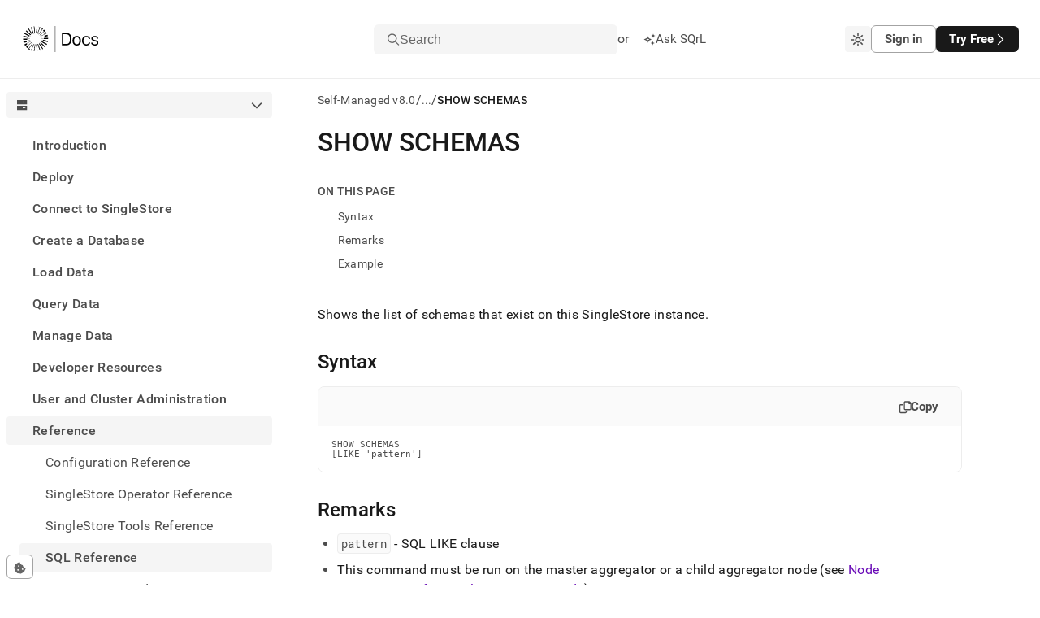

--- FILE ---
content_type: text/html; charset=utf-8
request_url: https://docs.singlestore.com/db/v8.0/reference/sql-reference/show-commands/show-schemas/
body_size: 60070
content:
<!DOCTYPE html><html lang="en"><head><meta charSet="utf-8"/><meta http-equiv="x-ua-compatible" content="ie=edge"/><meta name="viewport" content="width=device-width, initial-scale=1, shrink-to-fit=no"/><meta name="generator" content="Gatsby 5.14.3"/><meta data-react-helmet="true" http-equiv="Content-Type" content="text/html; charset=UTF-8"/><meta data-react-helmet="true" charSet="utf-8"/><meta data-react-helmet="true" property="og:url" content="https://docs.singlestore.com"/><meta data-react-helmet="true" property="og:type" content="website"/><meta data-react-helmet="true" property="og:title" content="SHOW SCHEMAS · SingleStore Self-Managed Documentation"/><meta data-react-helmet="true" property="og:description" content="SingleStore is a modern relational database for cloud and on-premises that delivers immediate insights for modern applications and analytical systems. Book a demo or trial today!"/><meta data-react-helmet="true" property="og:image" content="/images/og-image.png"/><meta data-react-helmet="true" property="og:image:width" content="1200"/><meta data-react-helmet="true" property="og:image:height" content="630"/><meta data-react-helmet="true" property="twitter:card" content="summary_large_image"/><meta data-react-helmet="true" property="twitter:domain" content="docs.singlestore.com"/><meta data-react-helmet="true" property="twitter:url" content="https://docs.singlestore.com"/><meta data-react-helmet="true" property="twitter:title" content="SHOW SCHEMAS · SingleStore Self-Managed Documentation"/><meta data-react-helmet="true" property="twitter:description" content="SingleStore is a modern relational database for cloud and on-premises that delivers immediate insights for modern applications and analytical systems. Book a demo or trial today!"/><meta data-react-helmet="true" property="twitter:image" content="/images/og-image.png"/><meta data-react-helmet="true" property="twitter:creator" content="@SingleStoreDB"/><meta data-react-helmet="true" http-equiv="X-UA-Compatible" content="IE=edge"/><meta data-react-helmet="true" name="viewport" content="width=device-width, initial-scale=1.0"/><meta data-react-helmet="true" name="google-site-verification" content="WC0xNzwn7LVoSwf3TnPurxnJWU56ah_tylrzKcBW-cQ"/><style data-href="/styles.ed2eea3a050654a9ea9a.css" data-identity="gatsby-global-css">.sui-c-code--appearance-surface{background-color:var(--sui-color-background-code);border:var(--sui-border-width-1px) var(--sui-border-style-solid) var(--sui-color-border-subtle);border-radius:var(--sui-radius-md);color:var(--sui-color-text-mid-contrast);font-family:var(--sui-font-family-mono);padding:var(--sui-space-xs);word-break:break-word}:host,:root{--fa-font-solid:normal 900 1em/1 "Font Awesome 7 Free";--fa-font-regular:normal 400 1em/1 "Font Awesome 7 Free";--fa-font-light:normal 300 1em/1 "Font Awesome 7 Pro";--fa-font-thin:normal 100 1em/1 "Font Awesome 7 Pro";--fa-font-duotone:normal 900 1em/1 "Font Awesome 7 Duotone";--fa-font-duotone-regular:normal 400 1em/1 "Font Awesome 7 Duotone";--fa-font-duotone-light:normal 300 1em/1 "Font Awesome 7 Duotone";--fa-font-duotone-thin:normal 100 1em/1 "Font Awesome 7 Duotone";--fa-font-brands:normal 400 1em/1 "Font Awesome 7 Brands";--fa-font-sharp-solid:normal 900 1em/1 "Font Awesome 7 Sharp";--fa-font-sharp-regular:normal 400 1em/1 "Font Awesome 7 Sharp";--fa-font-sharp-light:normal 300 1em/1 "Font Awesome 7 Sharp";--fa-font-sharp-thin:normal 100 1em/1 "Font Awesome 7 Sharp";--fa-font-sharp-duotone-solid:normal 900 1em/1 "Font Awesome 7 Sharp Duotone";--fa-font-sharp-duotone-regular:normal 400 1em/1 "Font Awesome 7 Sharp Duotone";--fa-font-sharp-duotone-light:normal 300 1em/1 "Font Awesome 7 Sharp Duotone";--fa-font-sharp-duotone-thin:normal 100 1em/1 "Font Awesome 7 Sharp Duotone";--fa-font-slab-regular:normal 400 1em/1 "Font Awesome 7 Slab";--fa-font-slab-press-regular:normal 400 1em/1 "Font Awesome 7 Slab Press";--fa-font-whiteboard-semibold:normal 600 1em/1 "Font Awesome 7 Whiteboard";--fa-font-thumbprint-light:normal 300 1em/1 "Font Awesome 7 Thumbprint";--fa-font-notdog-solid:normal 900 1em/1 "Font Awesome 7 Notdog";--fa-font-notdog-duo-solid:normal 900 1em/1 "Font Awesome 7 Notdog Duo";--fa-font-etch-solid:normal 900 1em/1 "Font Awesome 7 Etch";--fa-font-jelly-regular:normal 400 1em/1 "Font Awesome 7 Jelly";--fa-font-jelly-fill-regular:normal 400 1em/1 "Font Awesome 7 Jelly Fill";--fa-font-jelly-duo-regular:normal 400 1em/1 "Font Awesome 7 Jelly Duo";--fa-font-chisel-regular:normal 400 1em/1 "Font Awesome 7 Chisel"}.svg-inline--fa{box-sizing:content-box;display:var(--fa-display,inline-block);height:1em;overflow:visible;vertical-align:-.125em;width:var(--fa-width,1.25em)}.svg-inline--fa.fa-2xs{vertical-align:.1em}.svg-inline--fa.fa-xs{vertical-align:0}.svg-inline--fa.fa-sm{vertical-align:-.0714285714em}.svg-inline--fa.fa-lg{vertical-align:-.2em}.svg-inline--fa.fa-xl{vertical-align:-.25em}.svg-inline--fa.fa-2xl{vertical-align:-.3125em}.svg-inline--fa .fa-pull-start,.svg-inline--fa.fa-pull-left{float:inline-start;margin-inline-end:var(--fa-pull-margin,.3em)}.svg-inline--fa .fa-pull-end,.svg-inline--fa.fa-pull-right{float:inline-end;margin-inline-start:var(--fa-pull-margin,.3em)}.svg-inline--fa.fa-li{inset-block-start:.25em;inset-inline-start:calc(var(--fa-li-width, 2em)*-1);width:var(--fa-li-width,2em)}.fa-layers-counter,.fa-layers-text{display:inline-block;position:absolute;text-align:center}.fa-layers{display:inline-block;height:1em;position:relative;text-align:center;vertical-align:-.125em;width:var(--fa-width,1.25em)}.fa-layers .svg-inline--fa{inset:0;margin:auto;position:absolute;transform-origin:center center}.fa-layers-text{left:50%;top:50%;transform:translate(-50%,-50%);transform-origin:center center}.fa-layers-counter{background-color:var(--fa-counter-background-color,#ff253a);border-radius:var(--fa-counter-border-radius,1em);box-sizing:border-box;color:var(--fa-inverse,#fff);line-height:var(--fa-counter-line-height,1);max-width:var(--fa-counter-max-width,5em);min-width:var(--fa-counter-min-width,1.5em);overflow:hidden;padding:var(--fa-counter-padding,.25em .5em);right:var(--fa-right,0);text-overflow:ellipsis;top:var(--fa-top,0);transform:scale(var(--fa-counter-scale,.25));transform-origin:top right}.fa-layers-bottom-right{bottom:var(--fa-bottom,0);right:var(--fa-right,0);top:auto;transform:scale(var(--fa-layers-scale,.25));transform-origin:bottom right}.fa-layers-bottom-left{bottom:var(--fa-bottom,0);left:var(--fa-left,0);right:auto;top:auto;transform:scale(var(--fa-layers-scale,.25));transform-origin:bottom left}.fa-layers-top-right{right:var(--fa-right,0);top:var(--fa-top,0);transform:scale(var(--fa-layers-scale,.25));transform-origin:top right}.fa-layers-top-left{left:var(--fa-left,0);right:auto;top:var(--fa-top,0);transform:scale(var(--fa-layers-scale,.25));transform-origin:top left}.fa-1x{font-size:1em}.fa-2x{font-size:2em}.fa-3x{font-size:3em}.fa-4x{font-size:4em}.fa-5x{font-size:5em}.fa-6x{font-size:6em}.fa-7x{font-size:7em}.fa-8x{font-size:8em}.fa-9x{font-size:9em}.fa-10x{font-size:10em}.fa-2xs{font-size:.625em;line-height:.1em;vertical-align:.225em}.fa-xs{font-size:.75em;line-height:.08333em;vertical-align:.125em}.fa-sm{font-size:.875em;line-height:.07143em;vertical-align:.05357em}.fa-lg{font-size:1.25em;line-height:.05em;vertical-align:-.075em}.fa-xl{font-size:1.5em;line-height:.04167em;vertical-align:-.125em}.fa-2xl{font-size:2em;line-height:.03125em;vertical-align:-.1875em}.fa-width-auto{--fa-width:auto}.fa-fw,.fa-width-fixed{--fa-width:1.25em}.fa-ul{list-style-type:none;margin-inline-start:var(--fa-li-margin,2.5em);padding-inline-start:0}.fa-ul>li{position:relative}.fa-li{inset-inline-start:calc(var(--fa-li-width, 2em)*-1);line-height:inherit;position:absolute;text-align:center;width:var(--fa-li-width,2em)}.fa-border{border-color:var(--fa-border-color,#eee);border-radius:var(--fa-border-radius,.1em);border-style:var(--fa-border-style,solid);border-width:var(--fa-border-width,.0625em);box-sizing:var(--fa-border-box-sizing,content-box);padding:var(--fa-border-padding,.1875em .25em)}.fa-pull-left,.fa-pull-start{float:inline-start;margin-inline-end:var(--fa-pull-margin,.3em)}.fa-pull-end,.fa-pull-right{float:inline-end;margin-inline-start:var(--fa-pull-margin,.3em)}.fa-beat{animation-delay:var(--fa-animation-delay,0s);animation-direction:var(--fa-animation-direction,normal);animation-duration:var(--fa-animation-duration,1s);animation-iteration-count:var(--fa-animation-iteration-count,infinite);animation-name:fa-beat;animation-timing-function:var(--fa-animation-timing,ease-in-out)}.fa-bounce{animation-delay:var(--fa-animation-delay,0s);animation-direction:var(--fa-animation-direction,normal);animation-duration:var(--fa-animation-duration,1s);animation-iteration-count:var(--fa-animation-iteration-count,infinite);animation-name:fa-bounce;animation-timing-function:var(--fa-animation-timing,cubic-bezier(.28,.84,.42,1))}.fa-fade{animation-iteration-count:var(--fa-animation-iteration-count,infinite);animation-name:fa-fade;animation-timing-function:var(--fa-animation-timing,cubic-bezier(.4,0,.6,1))}.fa-beat-fade,.fa-fade{animation-delay:var(--fa-animation-delay,0s);animation-direction:var(--fa-animation-direction,normal);animation-duration:var(--fa-animation-duration,1s)}.fa-beat-fade{animation-iteration-count:var(--fa-animation-iteration-count,infinite);animation-name:fa-beat-fade;animation-timing-function:var(--fa-animation-timing,cubic-bezier(.4,0,.6,1))}.fa-flip{animation-delay:var(--fa-animation-delay,0s);animation-direction:var(--fa-animation-direction,normal);animation-duration:var(--fa-animation-duration,1s);animation-iteration-count:var(--fa-animation-iteration-count,infinite);animation-name:fa-flip;animation-timing-function:var(--fa-animation-timing,ease-in-out)}.fa-shake{animation-duration:var(--fa-animation-duration,1s);animation-iteration-count:var(--fa-animation-iteration-count,infinite);animation-name:fa-shake;animation-timing-function:var(--fa-animation-timing,linear)}.fa-shake,.fa-spin{animation-delay:var(--fa-animation-delay,0s);animation-direction:var(--fa-animation-direction,normal)}.fa-spin{animation-duration:var(--fa-animation-duration,2s);animation-iteration-count:var(--fa-animation-iteration-count,infinite);animation-name:fa-spin;animation-timing-function:var(--fa-animation-timing,linear)}.fa-spin-reverse{--fa-animation-direction:reverse}.fa-pulse,.fa-spin-pulse{animation-direction:var(--fa-animation-direction,normal);animation-duration:var(--fa-animation-duration,1s);animation-iteration-count:var(--fa-animation-iteration-count,infinite);animation-name:fa-spin;animation-timing-function:var(--fa-animation-timing,steps(8))}@media (prefers-reduced-motion:reduce){.fa-beat,.fa-beat-fade,.fa-bounce,.fa-fade,.fa-flip,.fa-pulse,.fa-shake,.fa-spin,.fa-spin-pulse{animation:none!important;transition:none!important}}@keyframes fa-beat{0%,90%{transform:scale(1)}45%{transform:scale(var(--fa-beat-scale,1.25))}}@keyframes fa-bounce{0%{transform:scale(1) translateY(0)}10%{transform:scale(var(--fa-bounce-start-scale-x,1.1),var(--fa-bounce-start-scale-y,.9)) translateY(0)}30%{transform:scale(var(--fa-bounce-jump-scale-x,.9),var(--fa-bounce-jump-scale-y,1.1)) translateY(var(--fa-bounce-height,-.5em))}50%{transform:scale(var(--fa-bounce-land-scale-x,1.05),var(--fa-bounce-land-scale-y,.95)) translateY(0)}57%{transform:scale(1) translateY(var(--fa-bounce-rebound,-.125em))}64%{transform:scale(1) translateY(0)}to{transform:scale(1) translateY(0)}}@keyframes fa-fade{50%{opacity:var(--fa-fade-opacity,.4)}}@keyframes fa-beat-fade{0%,to{opacity:var(--fa-beat-fade-opacity,.4);transform:scale(1)}50%{opacity:1;transform:scale(var(--fa-beat-fade-scale,1.125))}}@keyframes fa-flip{50%{transform:rotate3d(var(--fa-flip-x,0),var(--fa-flip-y,1),var(--fa-flip-z,0),var(--fa-flip-angle,-180deg))}}@keyframes fa-shake{0%{transform:rotate(-15deg)}4%{transform:rotate(15deg)}24%,8%{transform:rotate(-18deg)}12%,28%{transform:rotate(18deg)}16%{transform:rotate(-22deg)}20%{transform:rotate(22deg)}32%{transform:rotate(-12deg)}36%{transform:rotate(12deg)}40%,to{transform:rotate(0deg)}}@keyframes fa-spin{0%{transform:rotate(0deg)}to{transform:rotate(1turn)}}.fa-rotate-90{transform:rotate(90deg)}.fa-rotate-180{transform:rotate(180deg)}.fa-rotate-270{transform:rotate(270deg)}.fa-flip-horizontal{transform:scaleX(-1)}.fa-flip-vertical{transform:scaleY(-1)}.fa-flip-both,.fa-flip-horizontal.fa-flip-vertical{transform:scale(-1)}.fa-rotate-by{transform:rotate(var(--fa-rotate-angle,0))}.svg-inline--fa .fa-primary{fill:var(--fa-primary-color,currentColor);opacity:var(--fa-primary-opacity,1)}.svg-inline--fa .fa-secondary{fill:var(--fa-secondary-color,currentColor)}.svg-inline--fa .fa-secondary,.svg-inline--fa.fa-swap-opacity .fa-primary{opacity:var(--fa-secondary-opacity,.4)}.svg-inline--fa.fa-swap-opacity .fa-secondary{opacity:var(--fa-primary-opacity,1)}.svg-inline--fa mask .fa-primary,.svg-inline--fa mask .fa-secondary{fill:#000}.svg-inline--fa.fa-inverse{fill:var(--fa-inverse,#fff)}.fa-stack{display:inline-block;height:2em;line-height:2em;position:relative;vertical-align:middle;width:2.5em}.fa-inverse{color:var(--fa-inverse,#fff)}.svg-inline--fa.fa-stack-1x{height:1em;width:1.25em}.svg-inline--fa.fa-stack-2x{height:2em;width:2.5em}.fa-stack-1x,.fa-stack-2x{bottom:0;left:0;margin:auto;position:absolute;right:0;top:0;z-index:var(--fa-stack-z-index,auto)}.sui-c-icon{fill:currentcolor;aspect-ratio:1}.sui-c-heading{margin:0;position:relative}.sui-c-heading__anchor{--sui-component-heading-anchor-padding-right:0.2em;--sui-component-heading-anchor-size:(1em + var(--sui-component-heading-anchor-padding-right));color:var(--sui-color-base-neutral-700);left:-1.2em;left:calc(var(--sui-component-heading-anchor-size)*-1);line-height:1;opacity:0;padding-right:.2em;padding-right:var(--sui-component-heading-anchor-padding-right);position:absolute}.sui-c-heading:hover .sui-c-heading__anchor,.sui-c-heading__anchor:focus,.sui-c-heading__anchor:hover{opacity:1}.sui-c-heading__anchor:focus{margin-right:var(--sui-component-heading-anchor-padding-right);padding-right:0}.sui-c-paragraph{margin:0}.button{all:unset;align-items:center;border-radius:var(--sui-space-0-75x);box-sizing:border-box;display:flex;font-size:var(--sui-font-size-heading-2);line-height:var(--sui-line-height-3);padding:var(--sui-space-1x) var(--sui-space-2-5x);text-decoration:none;white-space:nowrap}.button.connected-left{border-bottom-left-radius:0;border-top-left-radius:0}.button.connected-right{border-bottom-right-radius:0;border-top-right-radius:0}.button.primary{background-color:var(--sui-color-base-neutral-12);color:var(--sui-color-text-inverse);font-weight:var(--sui-font-weight-bold)}.button.primary:hover{box-shadow:0 2px 14px rgba(76,74,87,.12),0 5px 10px rgba(76,74,87,.14)}.button.primary:active,.button.primary:hover{background-color:var(--sui-color-base-neutral-10)}.button.primary:active{outline:2px solid var(--sui-color-text-mid-contrast);outline-offset:2px}.button.primary:focus{outline:2px solid var(--sui-color-base-neutral-12);outline-offset:2px}.button.secondary{background-color:var(--sui-color-background-surface);border:var(--sui-border-width-1px) solid var(--sui-color-border-strong);color:var(--sui-color-text-mid-contrast);font-weight:var(--sui-font-weight-bold)}.button.secondary:hover{background-color:var(--sui-color-background-neutral);box-shadow:0 4px 10px rgba(76,74,87,.12);color:var(--sui-color-text-high-contrast)}.button.secondary:active{outline:2px solid hsla(0,0%,47%,.25);outline-offset:2px}.button.secondary:active,.button.secondary:focus{background-color:var(--sui-color-background-neutral)}.button.secondary:focus{color:var(--sui-color-text-high-contrast);outline:2px solid var(--sui-color-border-strong);outline-offset:2px}.button.solid-brand{background-color:var(--sui-color-background-primary-solid);color:var(--sui-color-text-inverse)}.button.solid-brand:focus-visible,.button.solid-brand[data-state=open]{outline:solid 2px var(--sui-color-base-purple-10);outline-offset:2px}.button.solid-brand:hover{background-color:var(--sui-color-base-purple-11);border-color:var(--sui-color-base-purple-11)}.button.solid-brand:active{background-color:var(--sui-color-base-purple-10)}.button.ghost-primary{color:var(--sui-color-text-mid-contrast);font-weight:var(--sui-font-weight-bold)}.button.ghost-primary:hover{background-color:var(--sui-color-background-neutral);color:var(--sui-color-text-high-contrast)}.button.ghost-primary:focus{color:var(--sui-color-text-high-contrast);outline:2px solid var(--sui-color-base-neutral-10);outline-offset:2px}.button.ghost-primary:active{outline:2px solid hsla(249,5%,48%,.5);outline-offset:2px}.button.ghost-secondary{color:var(--sui-color-text-mid-contrast)}.button.ghost-secondary:hover{background-color:var(--sui-color-background-neutral)}.button.ghost-secondary:focus{color:var(--sui-color-text-high-contrast);outline:2px solid var(--sui-color-base-neutral-10);outline-offset:2px}.button.ghost-secondary:active{outline:2px solid hsla(0,0%,47%,.25);outline-offset:2px}.button:disabled{border:0}.button:disabled,.button:disabled:hover{background-color:var(--sui-color-base-neutral-4);color:var(--sui-color-text-disabled)}.button:disabled:hover{box-shadow:none;cursor:default}.button:disabled:active,.button:disabled:focus{outline:0}.button.sm{font-size:var(--sui-font-size-base-4);padding:var(--sui-space-0-25x) var(--sui-space-1-25x)}.button.md{font-size:var(--sui-font-size-base-7);padding:var(--sui-space-0-75x) var(--sui-space-2x)}.button.lg{font-size:var(--sui-font-size-base-9);line-height:2;padding:var(--sui-space-1-25x) var(--sui-space-2-5x)}.button.plain{color:var(--sui-color-text-mid-contrast);padding:0}.button.full-width{width:100%}.button.full-width .button-body{justify-content:center}.button:hover{cursor:pointer}.button .button-body{align-items:center;display:flex;gap:var(--sui-space-1x);justify-content:space-between;max-width:100%}.button .button-body .inner-text{overflow:hidden;text-overflow:ellipsis;vertical-align:middle;white-space:nowrap}.sui-c-icon{fill:currentColor;display:inline-block;height:1em;vertical-align:middle;width:1em}.flyout{background-color:var(--sui-color-background-surface);border-left:1px solid var(--sui-color-border-subtle);bottom:0;display:flex;flex-direction:column;position:fixed;right:0;top:100%;width:100%;z-index:3}@media(min-width:620px){.flyout{width:620px}}.flyout.open{top:var(--base-layout-total-header-height)}.flyout .header-row{align-items:center;border-bottom:var(--sui-border-width-1px) solid var(--sui-color-border-subtle);display:flex;flex-grow:0;flex-shrink:0;justify-content:space-between;padding:var(--sui-space-1x) var(--sui-space-2x)}.flyout .body{flex-grow:1;overflow-y:auto}.flyout .body .playground-iframe{border:none;height:100%;width:100%}.sui-c-button__group{display:inline-flex}.sui-c-button__group.sui-c-button__group--attached>:first-child:not(:last-child),.sui-c-button__group.sui-c-button__group--attached>:first-child:not(:last-child) .sui-c-button{border-bottom-right-radius:0;border-top-right-radius:0}.sui-c-button__group.sui-c-button__group--attached>:not(:last-child).sui-c-button--variant-solid-brand{border-right:1px solid var(--sui-color-base-purple-12-on-light)}.sui-c-button__group.sui-c-button__group--attached>:not(:last-child).sui-c-button--variant-solid-neutral{border-right:1px solid var(--sui-color-base-neutral-10)}.sui-c-button__group.sui-c-button__group--attached>:not(:first-child,:last-child),.sui-c-button__group.sui-c-button__group--attached>:not(:first-child,:last-child) .sui-c-button{border-radius:0}.sui-c-button__group.sui-c-button__group--attached>:not(:first-child):last-child,.sui-c-button__group.sui-c-button__group--attached>:not(:first-child):last-child .sui-c-button{border-bottom-left-radius:0;border-top-left-radius:0}.sui-c-spinner{--sui-component-spinner-background-color:var(--sui-color-base-neutral-300);--sui-component-spinner-thumb-color:var(--sui-color-base-purple-900);animation:spinner-spin .8s linear infinite;border:.15em solid var(--sui-component-spinner-background-color);border-left-color:var(--sui-component-spinner-thumb-color);border-radius:50%;display:inline-block;height:1em;width:1em}@keyframes spinner-spin{0%{transform:rotate(0deg)}to{transform:rotate(1turn)}}:root{--sui-component-button-height:var(--sui-size-4x);--sui-component-button-background-color:transparent;--sui-component-button-border-color:transparent;--sui-component-button-text-color:currentcolor;--sui-component-button-opacity:0.001%}.sui-c-button{all:unset;align-items:center;background-color:color-mix(in srgb,transparent,transparent .001%);background-color:color-mix(in srgb,var(--sui-component-button-background-color),transparent var(--sui-component-button-opacity));border:1px solid color-mix(in srgb,transparent,transparent .001%);border-color:color-mix(in srgb,var(--sui-component-button-border-color),transparent var(--sui-component-button-opacity));box-sizing:border-box;color:color-mix(in srgb,currentcolor,transparent .001%);color:color-mix(in srgb,var(--sui-component-button-text-color),transparent var(--sui-component-button-opacity));cursor:pointer;display:inline-flex;font-family:var(--sui-font-family-sans);font-weight:var(--sui-font-weight-bold);height:var(--sui-size-4x);height:var(--sui-component-button-height);justify-content:center;line-height:1;min-height:var(--sui-size-4x);min-height:var(--sui-component-button-height);text-decoration:none!important;transition:background-color .1s ease-in-out;-webkit-user-select:none;-moz-user-select:none;user-select:none;vertical-align:middle;white-space:nowrap}.sui-c-button--disabled,.sui-c-button:disabled,.sui-c-button[data-disabled]{--sui-component-button-opacity:60%;cursor:not-allowed;pointer-events:none}.sui-c-button .sui-c-spinner{--sui-component-spinner-thumb-color:var( --sui-component-button-text-color )}.sui-c-button--variant-solid-brand{--sui-component-button-background-color:var( --sui-color-background-primary-solid );--sui-component-button-text-color:var(--sui-color-text-inverse)}.sui-c-button--variant-solid-brand:focus-visible,.sui-c-button--variant-solid-brand[data-state=open]{outline:solid 2px var(--sui-color-base-purple-10);outline-offset:2px}.sui-c-button--variant-solid-brand:hover{--sui-component-button-background-color:var( --sui-color-base-purple-11 );--sui-component-button-border-color:var(--sui-color-base-purple-11)}.sui-c-button--variant-solid-brand:active{--sui-component-button-background-color:var( --sui-color-base-purple-10 )}.sui-c-button--variant-solid-neutral{--sui-component-button-background-color:var( --sui-color-background-inverse );--sui-component-button-text-color:var(--sui-color-text-inverse)}.sui-c-button--variant-solid-neutral:focus-visible,.sui-c-button--variant-solid-neutral[data-state=open]{outline:solid 2px var(--sui-color-base-neutral-11);outline-offset:2px}.sui-c-button--variant-solid-neutral:hover{--sui-component-button-background-color:var( --sui-color-base-neutral-11 );--sui-component-button-border-color:var(--sui-color-base-neutral-11)}.sui-c-button--variant-solid-neutral:active{--sui-component-button-background-color:var( --sui-color-base-neutral-10 )}.sui-c-button--variant-outline-brand{--sui-component-button-border-color:var(--sui-color-base-purple-6);--sui-component-button-text-color:var(--sui-color-text-primary);--sui-component-button-background-color:var( --sui-color-background-surface )}.sui-c-button--variant-outline-brand:active,.sui-c-button--variant-outline-brand:focus-visible,.sui-c-button--variant-outline-brand:hover{--sui-component-button-border-color:var(--sui-color-base-purple-7)}.sui-c-button--variant-outline-brand.sui-c-button--highlighted,.sui-c-button--variant-outline-brand:focus-visible,.sui-c-button--variant-outline-brand[data-state=open]{--sui-component-button-background-color:var(--sui-color-base-purple-2)}.sui-c-button--variant-outline-brand:focus-visible,.sui-c-button--variant-outline-brand[data-state=open]{outline:solid 2px var(--sui-color-base-purple-8);outline-offset:2px}.sui-c-button--variant-outline-brand:hover{--sui-component-button-background-color:var(--sui-color-base-purple-3)}.sui-c-button--variant-outline-brand:active{--sui-component-button-background-color:var(--sui-color-base-purple-4)}.sui-c-button--variant-outline-neutral{--sui-component-button-border-color:var(--sui-color-base-neutral-6);--sui-component-button-text-color:var(--sui-color-text-mid-contrast);--sui-component-button-background-color:var( --sui-color-background-surface )}.sui-c-button--variant-outline-neutral:active,.sui-c-button--variant-outline-neutral:focus-visible,.sui-c-button--variant-outline-neutral:hover{--sui-component-button-border-color:var(--sui-color-base-neutral-7)}.sui-c-button--variant-outline-neutral.sui-c-button--highlighted,.sui-c-button--variant-outline-neutral:focus-visible,.sui-c-button--variant-outline-neutral[data-state=open]{--sui-component-button-background-color:var( --sui-color-base-neutral-3 )}.sui-c-button--variant-outline-neutral:focus-visible,.sui-c-button--variant-outline-neutral[data-state=open]{outline:solid 2px var(--sui-color-base-neutral-8);outline-offset:2px}.sui-c-button--variant-outline-neutral:hover{--sui-component-button-background-color:var( --sui-color-base-neutral-2 )}.sui-c-button--variant-outline-neutral:active{--sui-component-button-background-color:var( --sui-color-base-neutral-4 )}.sui-c-button--variant-ghost-brand{--sui-component-button-text-color:var(--sui-color-text-primary)}.sui-c-button--variant-ghost-brand:active,.sui-c-button--variant-ghost-brand:focus-visible,.sui-c-button--variant-ghost-brand:hover{--sui-component-button-border-color:var(--sui-color-base-purple-4)}.sui-c-button--variant-ghost-brand.sui-c-button--highlighted,.sui-c-button--variant-ghost-brand:focus-visible,.sui-c-button--variant-ghost-brand[data-state=open]{--sui-component-button-background-color:var(--sui-color-base-purple-3)}.sui-c-button--variant-ghost-brand:focus-visible,.sui-c-button--variant-ghost-brand[data-state=open]{outline:solid 2px var(--sui-color-base-purple-6);outline-offset:2px}.sui-c-button--variant-ghost-brand:hover{--sui-component-button-background-color:var(--sui-color-base-purple-2)}.sui-c-button--variant-ghost-brand:active{--sui-component-button-background-color:var(--sui-color-base-purple-4)}.sui-c-button--variant-ghost-neutral{--sui-component-button-text-color:var(--sui-color-text-mid-contrast)}.sui-c-button--variant-ghost-neutral:active,.sui-c-button--variant-ghost-neutral:focus-visible,.sui-c-button--variant-ghost-neutral:hover{--sui-component-button-border-color:var(--sui-color-base-neutral-4)}.sui-c-button--variant-ghost-neutral.sui-c-button--highlighted,.sui-c-button--variant-ghost-neutral:focus-visible,.sui-c-button--variant-ghost-neutral[data-state=open]{--sui-component-button-background-color:var( --sui-color-base-neutral-3 )}.sui-c-button--variant-ghost-neutral:focus-visible,.sui-c-button--variant-ghost-neutral[data-state=open]{outline:solid 2px var(--sui-color-base-neutral-6);outline-offset:2px}.sui-c-button--variant-ghost-neutral:hover{--sui-component-button-background-color:var( --sui-color-base-neutral-2 )}.sui-c-button--variant-ghost-neutral:active{--sui-component-button-background-color:var( --sui-color-base-neutral-4 )}.sui-c-button--variant-outline-danger{--sui-component-button-border-color:var(--sui-color-base-red-6);--sui-component-button-text-color:var(--sui-color-text-critical);--sui-component-button-background-color:var( --sui-color-background-surface )}.sui-c-button--variant-outline-danger:active,.sui-c-button--variant-outline-danger:focus-visible,.sui-c-button--variant-outline-danger:hover{--sui-component-button-border-color:var(--sui-color-base-red-7)}.sui-c-button--variant-outline-danger:focus-visible,.sui-c-button--variant-outline-danger[data-state=open]{--sui-component-button-background-color:var(--sui-color-base-red-3);outline:solid 2px var(--sui-color-base-red-8);outline-offset:2px}.sui-c-button--variant-outline-danger:hover{--sui-component-button-background-color:var(--sui-color-base-red-2)}.sui-c-button--variant-outline-danger:active{--sui-component-button-background-color:var(--sui-color-base-red-4)}.sui-c-button--size-large{--sui-component-button-height:var(--sui-size-6x);border-radius:var(--sui-radius-lg);font-size:var(--sui-font-size-base-8);gap:var(--sui-space-1-25x);padding:0 var(--sui-space-2x)}.sui-c-button--size-medium{--sui-component-button-height:var(--sui-size-4x);border-radius:var(--sui-radius-md);font-size:var(--sui-font-size-base-6);gap:var(--sui-space-0-75x);padding:0 var(--sui-space-1-25x)}.sui-c-button--size-small{--sui-component-button-height:var(--sui-size-3x);border-radius:var(--sui-radius-sm);font-size:var(--sui-font-size-base-4);gap:var(--sui-space-0-5x);padding:0 var(--sui-space-1x)}.sui-c-button--square{min-width:var(--sui-size-4x);min-width:var(--sui-component-button-height);padding:0;width:var(--sui-size-4x);width:var(--sui-component-button-height)}.sui-c-popover__content{background-color:var(--sui-color-background-surface);border:1px solid var(--sui-color-border-subtle);border-radius:var(--sui-radius-md);box-shadow:0 2px 4px 0 rgba(40,44,52,.25);min-width:var(--sui-size-35x);padding:var(--sui-space-2x);position:relative;z-index:var(--sui-z-index-popover)}.sui-c-popover__close{all:unset;align-items:center;border-radius:var(--sui-radius-md);color:var(--sui-color-text-low-contrast);cursor:pointer;display:inline-flex;font-size:10px;height:var(--sui-space-3x);justify-content:center;position:absolute;right:var(--sui-space-1x);top:var(--sui-space-1x);width:var(--sui-space-3x)}.sui-c-popover__close:focus-visible{background-color:var(--sui-color-background-surface-focus);outline:2px solid var(--sui-color-border-focus)}.sui-c-popover__close:hover{background-color:var(--sui-color-background-surface-hover)}.sui-c-popover__close:active{background-color:transparent;background-color:initial}.sui-AvatarRoot{align-items:center;display:inline-flex;flex-shrink:0;height:var(--sui-avatar-size);justify-content:center;letter-spacing:var(--sui-avatar-letter-spacing);position:relative;-webkit-user-select:none;-moz-user-select:none;user-select:none;vertical-align:middle;width:var(--sui-avatar-size)}.sui-AvatarRoot:where(.sui-radius-circle){border-radius:var(--sui-radius-round)}.sui-AvatarRoot:where(.sui-radius-rounded){border-radius:var(--sui-avatar-radius)}.sui-AvatarImage{border-radius:inherit;height:100%;left:0;-o-object-fit:cover;object-fit:cover;position:absolute;top:0;width:100%}.sui-AvatarImage:before{content:"";display:block}.sui-AvatarFallback,.sui-AvatarImage:before{background-color:var(--sui-avatar-fallback-background-color);height:100%;width:100%}.sui-AvatarFallback{align-items:center;border-radius:inherit;color:var(--sui-avatar-fallback-text-color);display:flex;font-family:var(--sui-font-family-sans);font-style:normal;font-weight:var(--sui-font-weight-medium);justify-content:center;text-transform:uppercase;z-index:0}.sui-AvatarFallback:where(.sui-one-letter){font-size:var(--sui-avatar-fallback-one-letter-font-size)}.sui-AvatarFallback:where(.sui-two-letters){font-size:var(--sui-avatar-fallback-two-letters-font-size,var(--sui-avatar-fallback-one-letter-font-size))}@breakpoints{.sui-AvatarRoot:where(.sui-r-size-1){--sui-avatar-size:var(--sui-size-3x);--sui-avatar-fallback-one-letter-font-size:var( --sui-font-size-base-6 );--sui-avatar-fallback-two-letters-font-size:var( --sui-font-size-base-4 );--sui-avatar-radius:var(--sui-radius-md);--sui-avatar-letter-spacing:var(--sui-letter-spacing-1)}.sui-AvatarRoot:where(.sui-r-size-2){--sui-avatar-size:var(--sui-size-4x);--sui-avatar-fallback-one-letter-font-size:var( --sui-font-size-base-8 );--sui-avatar-fallback-two-letters-font-size:var( --sui-font-size-base-6 );--sui-avatar-radius:var(--sui-radius-md);--sui-avatar-letter-spacing:var(--sui-letter-spacing-1)}.sui-AvatarRoot:where(.sui-r-size-3){--sui-avatar-size:var(--sui-size-5x);--sui-avatar-fallback-one-letter-font-size:var( --sui-font-size-base-10 );--sui-avatar-fallback-two-letters-font-size:var( --sui-font-size-base-8 );--sui-avatar-radius:var(--sui-radius-md);--sui-avatar-letter-spacing:var(--sui-letter-spacing-2)}.sui-AvatarRoot:where(.sui-r-size-4){--sui-avatar-size:var(--sui-size-6x);--sui-avatar-fallback-one-letter-font-size:var( --sui-font-size-base-12 );--sui-avatar-fallback-two-letters-font-size:var( --sui-font-size-base-10 );--sui-avatar-radius:var(--sui-radius-md);--sui-avatar-letter-spacing:var(--sui-letter-spacing-2)}}.sui-AvatarRoot:where(.sui-variant-soft):where(.sui-color-brand){--sui-avatar-fallback-background-color:var(--sui-color-brand-3);--sui-avatar-fallback-text-color:var(--sui-color-brand-11)}.sui-AvatarRoot:where(.sui-variant-soft):where(.sui-color-neutral){--sui-avatar-fallback-background-color:var(--sui-color-neutral-3);--sui-avatar-fallback-text-color:var(--sui-color-neutral-11)}.sui-c-card{background-color:var(--sui-color-background-surface);border:1px solid var(--sui-color-border-subtle);border-radius:var(--sui-radius-md);padding:var(--sui-space-1x)}.sui-c-card:is(button,a,.sui-c-card--interactive){cursor:pointer;transition-duration:.15s;transition-property:box-shadow,transform;transition-timing-function:ease-in-out}.sui-c-card:is(button,a,.sui-c-card--interactive):focus,.sui-c-card:is(button,a,.sui-c-card--interactive):hover{box-shadow:var(--sui-shadow-1);transform:translateY(var(--sui-space-negative-0-25x))}@media(prefers-reduced-motion:reduce){.sui-c-card:is(button,a,.sui-c-card--interactive){transition-property:box-shadow}.sui-c-card:is(button,a,.sui-c-card--interactive):focus,.sui-c-card:is(button,a,.sui-c-card--interactive):hover{transform:none}}.sui-c-card:is(button,a,.sui-c-card--interactive).sui-c-card--disable-motion{transition-property:box-shadow}.sui-c-card:is(button,a,.sui-c-card--interactive).sui-c-card--disable-motion:focus,.sui-c-card:is(button,a,.sui-c-card--interactive).sui-c-card--disable-motion:hover{transform:none}.sui-c-card:is(button){align-items:normal;text-align:inherit}.sui-c-card:is(a){display:inherit;text-decoration:none}.sqrl-c-disclaimer-popover{max-width:min(var(--sui-size-50x),80vw)}.sqrl-c-disclaimer-popover__trigger{font-weight:var(--sui-font-weight-medium)}.sqrl-c-prompt-form{background:var(--sui-color-background-surface);border:var(--sui-border-width-1px) solid var(--sui-color-border-input);border-radius:var(--sui-radius-lg);container-type:inline-size;display:flex;flex-direction:column;justify-content:space-between}.sqrl-c-prompt-form:hover{border-color:var(--sui-color-border-input-hover)}.sqrl-c-prompt-form:focus-within{border-color:var(--sui-color-border-input-focus)}.sqrl-c-prompt-form__textarea-container{align-items:flex-start;display:flex;gap:var(--sui-space-1x);padding:var(--sui-space-1x) var(--sui-space-1-5x)}.sqrl-c-prompt-form__textarea{align-self:center;background:var(--sui-color-background-transparent);border:none;flex-grow:1;outline:none;resize:none}.sqrl-c-prompt-form__textarea::placeholder{color:var(--sui-color-text-placeholder)}.sqrl-c-prompt-form__suggested-prompts{background-color:var(--sui-color-base-purple-3);border-bottom-left-radius:var(--sui-radius-lg);border-bottom-right-radius:var(--sui-radius-lg);padding:var(--sui-space-1x) var(--sui-space-1-5x)}.sqrl-c-suggested-prompts{align-items:center;display:flex;flex-wrap:wrap;gap:var(--sui-space-1x)}.sqrl-c-suggested-prompts__label{color:var(--sui-color-text-high-contrast);flex-grow:1;min-width:100%}.sqrl-c-suggested-prompts__prompt{background:transparent;border-style:dashed;font-weight:var(--sui-font-weight-regular);height:auto;line-height:var(--sui-line-height-3);padding-bottom:var(--sui-space-0-5x);padding-top:var(--sui-space-0-5x);white-space:normal}.sqrl-c-chat-control-panel{gap:var(--sui-space-1x);padding:var(--sui-space-2x)}.sqrl-c-chat-control-panel__suggested-prompts{margin-bottom:var(--sui-space-1x)}.sqrl-c-chat-introduction{align-items:center;flex-direction:column;gap:var(--sui-space-2x);height:var(--sui-size-full);justify-content:center;padding:var(--sui-size-3x);text-align:center}.sqrl-c-chat-introduction .sqrl-c-chat-introduction__description,.sqrl-c-chat-introduction .sqrl-c-chat-introduction__title{max-width:var(--sui-size-70x)}.sqrl-c-chat-introduction .sqrl-c-chat-introduction__title{font-size:var(--sui-font-size-heading-5)}.sqrl-c-chat-introduction .sqrl-c-chat-introduction__description{font-size:var(--sui-font-size-body-2)}@container (min-width: 500px){.sqrl-c-chat-introduction .sqrl-c-chat-introduction__title{font-size:var(--sui-font-size-heading-6)}.sqrl-c-chat-introduction .sqrl-c-chat-introduction__description{font-size:var(--sui-font-size-body-3)}}.sqrl-c-chat-introduction__avatar{display:inline;height:.8em;margin-right:.4em;object-fit:contain;width:.8em}.sqrl-c-citation__breadcrumbs{overflow:hidden;text-overflow:ellipsis;white-space:nowrap}.sqrl-c-button-response-action__tooltip{--sqrl-color-background-tooltip:var(--sui-color-background-inverse)}.sqrl-c-button-response-action__tooltip__text{background-color:var(--sqrl-color-background-tooltip);border-radius:var(--sui-radius-sm)}.sqrl-c-button-response-action__tooltip__arrow{fill:var(--sqrl-color-background-tooltip)}.sqrl-c-reference-sup>*{background:var(--sui-color-background-surface-raised-2);color:var(--sui-color-text-high-contrast);font-weight:var(--sui-font-weight-bold);margin-left:var(--sui-space-0-25x);margin-right:var(--sui-space-0-25x);padding:var(--sui-space-0-25x) var(--sui-space-0-5x);text-decoration:none}.sqrl-c-reference-sup>:is(a){background-color:var(--sui-color-base-purple-3);color:var(--sui-color-text-link)}.sqrl-c-stream-loader{animation:loader-animation 1s ease-in-out infinite;background-color:var(--sui-color-background-primary-solid);border-radius:50%;display:inline-block;height:var(--sui-size-2x);margin-left:var(--sui-space-1x);opacity:.5;transform:scale(1) translateY(2px);width:var(--sui-size-2x)}@keyframes loader-animation{0%{opacity:.5;transform:scale(1) translateY(2px)}50%{opacity:1;transform:scale(.9) translateY(2px)}to{opacity:.5;transform:scale(1) translateY(2px)}}.sqrl-c-response-parser{display:grid}.sqrl-c-response-parser h1,.sqrl-c-response-parser h2,.sqrl-c-response-parser h3,.sqrl-c-response-parser h4,.sqrl-c-response-parser h5,.sqrl-c-response-parser h6{margin-bottom:.5em}.sqrl-c-response-parser h1:not(:first-child),.sqrl-c-response-parser h2:not(:first-child),.sqrl-c-response-parser h3:not(:first-child),.sqrl-c-response-parser h4:not(:first-child),.sqrl-c-response-parser h5:not(:first-child),.sqrl-c-response-parser h6:not(:first-child),.sqrl-c-response-parser p:not(:first-child){margin-top:1em}.sqrl-c-response-parser hr{border:none;border-top:var(--sui-border-width-1px) var(--sui-border-style-solid) var(--sui-color-border-subtle);margin:1em 0}.sqrl-c-response-parser img{max-width:100%}.sqrl-c-sqrl-response__citations{display:grid;gap:var(--sui-space-2x);margin-top:var(--sui-space-4x)}.sqrl-c-sqrl-response-avatar{height:var(--sui-size-4x);width:var(--sui-size-4x)}.sqrl-c-user-prompt{border-radius:var(--sui-radius-md)}.sqrl-c-chat-history-root{height:var(--sui-size-full);overflow:hidden;position:relative;width:var(--sui-size-full)}.sqrl-c-chat-history-root__scroller{flex-direction:column-reverse!important;height:var(--sui-size-full);overflow:auto;scroll-behavior:smooth}.sqrl-c-chat-history-root__scroller__inner{flex-direction:column!important;gap:var(--sui-space-4x);padding-right:var(--sui-space-2x)}.sqrl-c-chat-history-root__scroll-button{bottom:var(--sui-space-1x);left:50%;position:absolute;transform:translate(-50%)}.sqrl-c-chat-widget{background:var(--sui-color-background-surface);container-type:inline-size}.sqrl-c-chat-widget--with-introduction{position:relative;z-index:1}.sqrl-c-chat-widget--with-introduction:before{background:var(--sui-color-brand-5);border-radius:50%;content:"";filter:blur(180px);height:300px;left:50%;position:absolute;top:50%;transform:translate(-50%,-50%);width:300px;z-index:-1}.sqrl-c-chat-widget__chat-history{padding:var(--sui-space-2x)}.sqrl-c-chat-widget__control-panel--with-history{border-top:var(--sui-border-width-1px) var(--sui-border-style-solid) var(--sui-color-border-subtle)}@container (min-width: 500px){.sqrl-c-chat-widget__chat-history{padding:var(--sui-space-4x)}}.inline-code{background-color:var(--sui-color-background-code);border:var(--sui-border-width-1px) solid var(--sui-color-border-subtle);border-radius:var(--sui-space-0-5x);color:var(--sui-color-text-mid-contrast);font-size:var(--sui-font-size-base-5);padding:var(--sui-space-0-25x) var(--sui-space-0-5x);word-break:break-word}.link{cursor:pointer}.link.styled,.link.styled.primary{background-repeat:no-repeat;background-size:0 100%;padding-bottom:var(--sui-space-0-25x);text-decoration:none;transition:background-size .15s}.link.styled.primary{background-image:linear-gradient(transparent calc(100% - var(--sui-space-0-25x)),var(--sui-color-text-link) var(--sui-space-0-25x));color:var(--sui-color-text-link)}.link.styled.primary:hover{background-position:0 100%;background-size:100% 100%}.link.styled.secondary{background-image:linear-gradient(transparent calc(100% - var(--sui-space-0-25x)),var(--sui-color-text-mid-contrast) var(--sui-space-0-25x));background-repeat:no-repeat;background-size:0 100%;color:var(--sui-color-text-mid-contrast);padding-bottom:var(--sui-space-0-25x);text-decoration:none;transition:background-size .15s}.link.styled.secondary:hover{background-position:0 100%;background-size:100% 100%}@keyframes fade-in-out{0%{opacity:0}20%{opacity:1}80%{opacity:1}to{opacity:0}}.syntax-block-container{border:var(--sui-border-width-1px) solid var(--sui-color-border-subtle);border-radius:var(--sui-radius-lg);margin-bottom:var(--sui-space-2x);margin-top:var(--sui-space-2x);overflow:hidden}.syntax-block-container .block-header .language-container .selected-language{background-image:linear-gradient(transparent calc(100% - var(--sui-space-0-25x)),var(--sui-color-text-purple-1) var(--sui-space-0-25x));background-position:0 100%;background-repeat:no-repeat;background-size:0 100%;background-size:100% 100%;color:var(--sui-color-text-purple-1);padding-bottom:var(--sui-space-0-25x);text-decoration:none;transition:background-size .15s}.syntax-block-container .block-header .playground-button{display:none}@media(min-width:768px){.syntax-block-container .block-header .playground-button{display:block}}.syntax-block-container .block-content .syntax-block{background:var(--sui-color-background-surface);font-size:var(--sui-font-size-base-5);margin:0;overflow-x:auto;padding:var(--sui-space-2x)}.syntax-block-container .block-content .syntax-block.output-block{border-top:var(--sui-border-width-1px) solid var(--sui-color-border-subtle)}.sqrl-chatbot.sqrl-c-chat-widget--with-introduction{justify-content:center}.sqrl-chatbot .sqrl-c-chat-introduction{height:auto}.sqrl-chatbot .sqrl-c-suggested-prompts{align-items:start;flex-direction:column}.sqrl-chatbot .sqrl-c-prompt-form__textarea{min-height:var(--sui-size-10x)}.docs-c-tooltip{display:inline-block;position:relative}.docs-c-tooltip__text-definition-trigger{cursor:help;text-decoration-color:currentColor;text-decoration-line:underline;text-decoration-style:dotted;text-underline-offset:3px}.docs-c-tooltip__text-definition-trigger:has(a){cursor:pointer}.docs-c-tooltip__content{--docs-tooltip-content-background-color:var( --sui-color-background-surface );animation-duration:.3s;animation-timing-function:cubic-bezier(.16,1,.3,1);background-color:var( --sui-color-background-surface );background-color:var(--docs-tooltip-content-background-color);border-radius:var(--sui-radius-md);box-shadow:0 10px 38px -10px rgba(14,18,22,.35),0 10px 20px -15px rgba(14,18,22,.2);max-width:min(85vw,300px);padding:var(--sui-space-1-5x) var(--sui-space-2x);-webkit-user-select:none;-moz-user-select:none;user-select:none;will-change:transform,opacity;z-index:var(--sui-z-index-tooltip)}.docs-c-tooltip__arrow{fill:var(--docs-tooltip-content-background-color)}.docs-c-tooltip__content[data-state=delayed-open][data-side=top]{animation-name:tooltipSlideDownAndFade}.docs-c-tooltip__content[data-state=delayed-open][data-side=right]{animation-name:tooltipSlideLeftAndFade}.docs-c-tooltip__content[data-state=delayed-open][data-side=bottom]{animation-name:tooltipSlideUpAndFade}.docs-c-tooltip__content[data-state=delayed-open][data-side=left]{animation-name:tooltipSlideRightAndFade}@keyframes tooltipSlideUpAndFade{0%{opacity:0;transform:translateY(2px)}to{opacity:1;transform:translateY(0)}}@keyframes tooltipSlideRightAndFade{0%{opacity:0;transform:translateX(-2px)}to{opacity:1;transform:translateX(0)}}@keyframes tooltipSlideDownAndFade{0%{opacity:0;transform:translateY(-2px)}to{opacity:1;transform:translateY(0)}}@keyframes tooltipSlideLeftAndFade{0%{opacity:0;transform:translateX(2px)}to{opacity:1;transform:translateX(0)}}.sui-reset{&:where(body,blockquote,dl,dd,figure,p){margin:0}&:where(address,b,cite,code,dfn,em,i,kbd,q,samp,small,strong,var){font:unset}&:where(h1,h2,h3,h4,h5,h6){font:unset;margin:0}&:where(a){-webkit-tap-highlight-color:transparent;all:unset}&:where(button,select,[type=button],[type=image],[type=reset],[type=submit],[type=checkbox],[type=color],[type=radio],[type=range]){-webkit-tap-highlight-color:transparent;all:unset;display:inline-block;font-style:normal;font-weight:400;text-indent:0}&:where(label){-webkit-tap-highlight-color:transparent}&:where(select){font-style:normal;font-weight:400;text-align:start}&:where(textarea,input:not([type=button],[type=image],[type=reset],[type=submit],[type=checkbox],[type=color],[type=radio],[type=range])){-webkit-tap-highlight-color:transparent;all:unset;cursor:text;display:block;font-style:normal;font-weight:400;text-align:start;text-indent:0;white-space:pre-wrap;width:stretch}&:where(:focus){outline:none}&::placeholder{color:unset;opacity:unset;user-select:none}&:where(table){all:unset;display:table;text-indent:0}&:where(caption){text-align:inherit}&:where(td){padding:0}&:where(th){font-weight:unset;padding:0;text-align:inherit}&:where(abbr,acronym){text-decoration:none}&:where(canvas,object,picture,summary){display:block}&:where(del,s){text-decoration:unset}&:where(fieldset,hr){all:unset;display:block}&:where(legend){border:none;cursor:default;padding:0}&:where(li){display:block;text-align:unset}&:where(ol,ul){list-style:none;margin:0;padding:0}&:where(iframe){border:none;display:block;width:stretch}&:where(ins,u){text-decoration:none}&:where(img){display:block;max-width:100%}&:where(svg){display:block;flex-shrink:0;max-width:100%}&:where(mark){all:unset}&:where(pre){font:unset;margin:unset}&:where(q):after,&:where(q):before{content:""}&:where(sub,sup){font:unset;vertical-align:unset}&:where(details) ::marker,&:where(summary)::marker{content:none}&:where(video){display:block;width:stretch}&:where(:any-link){cursor:var(--cursor-link)}&:where(button){cursor:var(--cursor-button)}&:where(:disabled,[data-disabled]){cursor:var(--cursor-disabled)}&:where(input[type=checkbox]){cursor:var(--cursor-checkbox)}&:where(input[type=radio]){cursor:var(--cursor-radio)}&,&:after,&:before{box-sizing:border-box}}.sui-u-background-unset{background-color:unset!important}.sui-u-background-app{background-color:var(--sui-color-background-app,#fff)!important}.sui-u-background-app-hover{background-color:var(--sui-color-background-app-hover,#f5f5f5)!important}.sui-u-background-surface{background-color:var(--sui-color-background-surface,#fff)!important}.sui-u-background-surface-hover{background-color:var(
        --sui-color-background-surface-hover,#f5f5f5
    )!important}.sui-u-background-surface-focus{background-color:var(
        --sui-color-background-surface-focus,#f5f5f5
    )!important}.sui-u-background-surface-selected{background-color:var(
        --sui-color-background-surface-selected,#f7edff
    )!important}.sui-u-background-surface-pressed{background-color:var(
        --sui-color-background-surface-pressed,#ededed
    )!important}.sui-u-background-surface-raised-1{background-color:var(
        --sui-color-background-surface-raised-1,#fafafa
    )!important}.sui-u-background-surface-raised-2{background-color:var(
        --sui-color-background-surface-raised-2,#f5f5f5
    )!important}.sui-u-background-tab-inactive{background-color:var(
        --sui-color-background-tab-inactive,#fafafa
    )!important}.sui-u-background-sidebar{background-color:var(--sui-color-background-sidebar,#fafafa)!important}.sui-u-background-solid{background-color:var(--sui-color-background-solid,#858585)!important}.sui-u-background-code{background-color:var(--sui-color-background-code,#fafafa)!important}.sui-u-background-inverse{background-color:var(--sui-color-background-inverse,#191919)!important}.sui-u-background-meter{background-color:var(--sui-color-background-meter,#f5f5f5)!important}.sui-u-background-meter-neutral{background-color:var(
        --sui-color-background-meter-neutral,#a3a3a3
    )!important}.sui-u-background-meter-critical{background-color:var(
        --sui-color-background-meter-critical,#f6645f
    )!important}.sui-u-background-meter-warning{background-color:var(
        --sui-color-background-meter-warning,#e0a206
    )!important}.sui-u-background-meter-positive{background-color:var(
        --sui-color-background-meter-positive,#168004
    )!important}.sui-u-background-meter-info{background-color:var(
        --sui-color-background-meter-info,#5f85f7
    )!important}.sui-u-background-meter-primary{background-color:var(
        --sui-color-background-meter-primary,#a33ef4
    )!important}.sui-u-background-meter-red{background-color:var(--sui-color-background-meter-red,#f6645f)!important}.sui-u-background-meter-yellow{background-color:var(
        --sui-color-background-meter-yellow,#e0a206
    )!important}.sui-u-background-meter-green{background-color:var(
        --sui-color-background-meter-green,#3cc406
    )!important}.sui-u-background-meter-blue{background-color:var(
        --sui-color-background-meter-blue,#5f85f7
    )!important}.sui-u-background-meter-purple{background-color:var(
        --sui-color-background-meter-purple,#a33ef4
    )!important}.sui-u-background-meter-orange{background-color:var(
        --sui-color-background-meter-orange,#ff6c02
    )!important}.sui-u-background-meter-cool-gray{background-color:var(
        --sui-color-background-meter-cool-gray,#687a74
    )!important}.sui-u-background-table-header{background-color:var(
        --sui-color-background-table-header,#fff
    )!important}.sui-u-background-table-footer{background-color:var(
        --sui-color-background-table-footer,#f5f5f5
    )!important}.sui-u-background-table-row{background-color:var(--sui-color-background-table-row,#fff)!important}.sui-u-background-table-row-hover{background-color:var(
        --sui-color-background-table-row-hover,#f7edff
    )!important}.sui-u-background-table-row-striped{background-color:var(
        --sui-color-background-table-row-striped,#fafafa
    )!important}.sui-u-background-table-row-nested{background-color:var(
        --sui-color-background-table-row-nested,#f5f5f5
    )!important}.sui-u-background-input{background-color:var(--sui-color-background-input,#f5f5f5)!important}.sui-u-background-input-hover{background-color:var(
        --sui-color-background-input-hover,#ededed
    )!important}.sui-u-background-input-focus{background-color:var(
        --sui-color-background-input-focus,#fff
    )!important}.sui-u-background-primary{background-color:var(--sui-color-background-primary,#faf4ff)!important}.sui-u-background-primary-solid{background-color:var(
        --sui-color-background-primary-solid,#820ddf
    )!important}.sui-u-background-neutral{background-color:var(--sui-color-background-neutral,#ededed)!important}.sui-u-background-info{background-color:var(--sui-color-background-info,#edf7fc)!important}.sui-u-background-critical{background-color:var(--sui-color-background-critical,#ffeceb)!important}.sui-u-background-critical-hover{background-color:var(
        --sui-color-background-critical-hover,#fff4f3
    )!important}.sui-u-background-critical-focus{background-color:var(
        --sui-color-background-critical-focus,#ffeceb
    )!important}.sui-u-background-critical-pressed{background-color:var(
        --sui-color-background-critical-pressed,#ffe4e2
    )!important}.sui-u-background-critical-solid{background-color:var(
        --sui-color-background-critical-solid,#b72023
    )!important}.sui-u-background-warning{background-color:var(--sui-color-background-warning,#fff3d0)!important}.sui-u-background-warning-solid{background-color:var(
        --sui-color-background-warning-solid,#ac7d06
    )!important}.sui-u-background-positive{background-color:var(--sui-color-background-positive,#f3ffe3)!important}.sui-u-background-positive-solid{background-color:var(
        --sui-color-background-positive-solid,#168004
    )!important}.sui-u-font-family-sans{font-family:var(
        --sui-font-family-sans,"Roboto, system-ui, -apple-system, BlinkMacSystemFont, sans-serif"
    )!important}.sui-u-font-family-mono{font-family:var(
        --sui-font-family-mono,"Roboto Mono, Inconsolata, Söhne Mono, menlo, monospace"
    )!important}.sui-u-font-weight-book{font-weight:var(--sui-font-weight-book,300)!important}.sui-u-font-weight-regular{font-weight:var(--sui-font-weight-regular,400)!important}.sui-u-font-weight-medium{font-weight:var(--sui-font-weight-medium,500)!important}.sui-u-font-weight-bold{font-weight:var(--sui-font-weight-bold,700)!important}.sui-u-font-weight-code-1{font-weight:var(--sui-font-weight-code-1,400)!important}.sui-u-font-weight-code-2{font-weight:var(--sui-font-weight-code-2,400)!important}.sui-u-font-weight-label-1{font-weight:var(--sui-font-weight-label-1,500)!important}.sui-u-font-weight-label-2{font-weight:var(--sui-font-weight-label-2,500)!important}.sui-u-font-weight-tag-1{font-weight:var(--sui-font-weight-tag-1,500)!important}.sui-u-font-weight-annotation-1{font-weight:var(--sui-font-weight-annotation-1,400)!important}.sui-u-font-weight-annotation-2{font-weight:var(--sui-font-weight-annotation-2,400)!important}.sui-u-font-weight-body-1{font-weight:var(--sui-font-weight-body-1,400)!important}.sui-u-font-weight-body-2{font-weight:var(--sui-font-weight-body-2,400)!important}.sui-u-font-weight-body-3{font-weight:var(--sui-font-weight-body-3,400)!important}.sui-u-font-weight-body-4{font-weight:var(--sui-font-weight-body-4,400)!important}.sui-u-font-weight-heading-1{font-weight:var(--sui-font-weight-heading-1,500)!important}.sui-u-font-weight-heading-2{font-weight:var(--sui-font-weight-heading-2,500)!important}.sui-u-font-weight-heading-3{font-weight:var(--sui-font-weight-heading-3,500)!important}.sui-u-font-weight-heading-4{font-weight:var(--sui-font-weight-heading-4,500)!important}.sui-u-font-weight-heading-5{font-weight:var(--sui-font-weight-heading-5,500)!important}.sui-u-font-weight-heading-6{font-weight:var(--sui-font-weight-heading-6,500)!important}.sui-u-font-weight-heading-7{font-weight:var(--sui-font-weight-heading-7,300)!important}.sui-u-font-weight-heading-8{font-weight:var(--sui-font-weight-heading-8,500)!important}.sui-u-font-size-code-1{font-size:var(--sui-font-size-code-1,.875rem)!important}.sui-u-font-size-code-1-mobile{font-size:var(--sui-font-size-code-1-mobile,.75rem)!important}.sui-u-font-size-code-2{font-size:var(--sui-font-size-code-2,1rem)!important}.sui-u-font-size-code-2-mobile{font-size:var(--sui-font-size-code-2-mobile,.875rem)!important}.sui-u-font-size-label-1{font-size:var(--sui-font-size-label-1,.75rem)!important}.sui-u-font-size-label-1-mobile{font-size:var(--sui-font-size-label-1-mobile,.75rem)!important}.sui-u-font-size-label-2{font-size:var(--sui-font-size-label-2,.75rem)!important}.sui-u-font-size-label-2-mobile{font-size:var(--sui-font-size-label-2-mobile,.75rem)!important}.sui-u-font-size-tag-1{font-size:var(--sui-font-size-tag-1,.75rem)!important}.sui-u-font-size-tag-1-mobile{font-size:var(--sui-font-size-tag-1-mobile,.6875rem)!important}.sui-u-font-size-annotation-1{font-size:var(--sui-font-size-annotation-1,.75rem)!important}.sui-u-font-size-annotation-2{font-size:var(--sui-font-size-annotation-2,.8125rem)!important}.sui-u-font-size-body-1{font-size:var(--sui-font-size-body-1,.75rem)!important}.sui-u-font-size-body-1-mobile{font-size:var(--sui-font-size-body-1-mobile,.75rem)!important}.sui-u-font-size-body-2{font-size:var(--sui-font-size-body-2,.875rem)!important}.sui-u-font-size-body-2-mobile{font-size:var(--sui-font-size-body-2-mobile,.875rem)!important}.sui-u-font-size-body-3{font-size:var(--sui-font-size-body-3,1rem)!important}.sui-u-font-size-body-3-mobile{font-size:var(--sui-font-size-body-3-mobile,1rem)!important}.sui-u-font-size-body-4{font-size:var(--sui-font-size-body-4,1.125rem)!important}.sui-u-font-size-body-4-mobile{font-size:var(--sui-font-size-body-4-mobile,1.125rem)!important}.sui-u-font-size-heading-1{font-size:var(--sui-font-size-heading-1,.875rem)!important}.sui-u-font-size-heading-1-mobile{font-size:var(--sui-font-size-heading-1-mobile,.75rem)!important}.sui-u-font-size-heading-2{font-size:var(--sui-font-size-heading-2,1rem)!important}.sui-u-font-size-heading-2-mobile{font-size:var(--sui-font-size-heading-2-mobile,.875rem)!important}.sui-u-font-size-heading-3{font-size:var(--sui-font-size-heading-3,1.125rem)!important}.sui-u-font-size-heading-3-mobile{font-size:var(--sui-font-size-heading-3-mobile,1rem)!important}.sui-u-font-size-heading-4{font-size:var(--sui-font-size-heading-4,1.25rem)!important}.sui-u-font-size-heading-4-mobile{font-size:var(--sui-font-size-heading-4-mobile,1.125rem)!important}.sui-u-font-size-heading-5{font-size:var(--sui-font-size-heading-5,1.5rem)!important}.sui-u-font-size-heading-5-mobile{font-size:var(--sui-font-size-heading-5-mobile,1.25rem)!important}.sui-u-font-size-heading-6{font-size:var(--sui-font-size-heading-6,2rem)!important}.sui-u-font-size-heading-6-mobile{font-size:var(--sui-font-size-heading-6-mobile,1.5rem)!important}.sui-u-font-size-heading-7{font-size:var(--sui-font-size-heading-7,2.5rem)!important}.sui-u-font-size-heading-7-mobile{font-size:var(--sui-font-size-heading-7-mobile,1.75rem)!important}.sui-u-font-size-heading-8{font-size:var(--sui-font-size-heading-8,3.75rem)!important}.sui-u-font-size-heading-8-mobile{font-size:var(--sui-font-size-heading-8-mobile,2rem)!important}.sui-u-line-height-1{line-height:var(--sui-line-height-1,110%)!important}.sui-u-line-height-2{line-height:var(--sui-line-height-2,120%)!important}.sui-u-line-height-3{line-height:var(--sui-line-height-3,135%)!important}.sui-u-line-height-4{line-height:var(--sui-line-height-4,150%)!important}.sui-u-line-height-fit{line-height:var(--sui-line-height-fit,1)!important}.sui-u-line-height-code-1{line-height:var(--sui-line-height-code-1,150%)!important}.sui-u-line-height-code-2{line-height:var(--sui-line-height-code-2,150%)!important}.sui-u-line-height-label-1{line-height:var(--sui-line-height-label-1,150%)!important}.sui-u-line-height-label-2{line-height:var(--sui-line-height-label-2,150%)!important}.sui-u-line-height-tag-1{line-height:var(--sui-line-height-tag-1,150%)!important}.sui-u-line-height-annotation-1{line-height:var(--sui-line-height-annotation-1,150%)!important}.sui-u-line-height-annotation-2{line-height:var(--sui-line-height-annotation-2,150%)!important}.sui-u-line-height-body-1{line-height:var(--sui-line-height-body-1,150%)!important}.sui-u-line-height-body-2{line-height:var(--sui-line-height-body-2,150%)!important}.sui-u-line-height-body-3{line-height:var(--sui-line-height-body-3,150%)!important}.sui-u-line-height-body-4{line-height:var(--sui-line-height-body-4,150%)!important}.sui-u-line-height-heading-1{line-height:var(--sui-line-height-heading-1,135%)!important}.sui-u-line-height-heading-2{line-height:var(--sui-line-height-heading-2,135%)!important}.sui-u-line-height-heading-3{line-height:var(--sui-line-height-heading-3,120%)!important}.sui-u-line-height-heading-4{line-height:var(--sui-line-height-heading-4,120%)!important}.sui-u-line-height-heading-5{line-height:var(--sui-line-height-heading-5,120%)!important}.sui-u-line-height-heading-6{line-height:var(--sui-line-height-heading-6,120%)!important}.sui-u-line-height-heading-7{line-height:var(--sui-line-height-heading-7,110%)!important}.sui-u-line-height-heading-8{line-height:var(--sui-line-height-heading-8,110%)!important}.sui-u-letter-spacing-1{letter-spacing:var(--sui-letter-spacing-1,.01em)!important}.sui-u-letter-spacing-2{letter-spacing:var(--sui-letter-spacing-2,.02em)!important}.sui-u-letter-spacing-negative-1{letter-spacing:var(--sui-letter-spacing-negative-1,-.01em)!important}.sui-u-letter-spacing-code-1{letter-spacing:var(--sui-letter-spacing-code-1,0)!important}.sui-u-letter-spacing-code-2{letter-spacing:var(--sui-letter-spacing-code-2,0)!important}.sui-u-letter-spacing-label-1{letter-spacing:var(--sui-letter-spacing-label-1,.02em)!important}.sui-u-letter-spacing-label-2{letter-spacing:var(--sui-letter-spacing-label-2,.02em)!important}.sui-u-letter-spacing-tag-1{letter-spacing:var(--sui-letter-spacing-tag-1,.02em)!important}.sui-u-letter-spacing-annotation-1{letter-spacing:var(--sui-letter-spacing-annotation-1,.02em)!important}.sui-u-letter-spacing-annotation-2{letter-spacing:var(--sui-letter-spacing-annotation-2,.02em)!important}.sui-u-letter-spacing-body-1{letter-spacing:var(--sui-letter-spacing-body-1,.02em)!important}.sui-u-letter-spacing-body-2{letter-spacing:var(--sui-letter-spacing-body-2,.02em)!important}.sui-u-letter-spacing-body-3{letter-spacing:var(--sui-letter-spacing-body-3,.02em)!important}.sui-u-letter-spacing-body-4{letter-spacing:var(--sui-letter-spacing-body-4,.01em)!important}.sui-u-letter-spacing-heading-1{letter-spacing:var(--sui-letter-spacing-heading-1,.02em)!important}.sui-u-letter-spacing-heading-2{letter-spacing:var(--sui-letter-spacing-heading-2,.02em)!important}.sui-u-letter-spacing-heading-3{letter-spacing:var(--sui-letter-spacing-heading-3,.01em)!important}.sui-u-letter-spacing-heading-4{letter-spacing:var(--sui-letter-spacing-heading-4,.01em)!important}.sui-u-letter-spacing-heading-5{letter-spacing:var(--sui-letter-spacing-heading-5,.01em)!important}.sui-u-letter-spacing-heading-6{letter-spacing:var(--sui-letter-spacing-heading-6,0)!important}.sui-u-letter-spacing-heading-7{letter-spacing:var(--sui-letter-spacing-heading-7,0)!important}.sui-u-letter-spacing-heading-8{letter-spacing:var(--sui-letter-spacing-heading-8,-.01em)!important}.sui-u-width-unset{width:unset!important}.sui-u-min-width-unset{min-width:unset!important}.sui-u-max-height-unset{max-height:unset!important}.sui-u-height-unset{height:unset!important}.sui-u-min-height-unset{min-height:unset!important}.sui-u-max-width-unset{max-width:unset!important}.sui-u-flex-basis-unset{flex-basis:unset!important}.sui-u-width-auto{width:auto!important}.sui-u-min-width-auto{min-width:auto!important}.sui-u-max-height-auto{max-height:auto!important}.sui-u-height-auto{height:auto!important}.sui-u-min-height-auto{min-height:auto!important}.sui-u-max-width-auto{max-width:auto!important}.sui-u-flex-basis-auto{flex-basis:auto!important}.sui-u-width-0{width:var(--sui-size-0,0)!important}.sui-u-min-width-0{min-width:var(--sui-size-0,0)!important}.sui-u-max-height-0{max-height:var(--sui-size-0,0)!important}.sui-u-height-0{height:var(--sui-size-0,0)!important}.sui-u-min-height-0{min-height:var(--sui-size-0,0)!important}.sui-u-max-width-0{max-width:var(--sui-size-0,0)!important}.sui-u-flex-basis-0{flex-basis:var(--sui-size-0,0)!important}.sui-u-width-1-4{width:var(--sui-size-1-4,25%)!important}.sui-u-min-width-1-4{min-width:var(--sui-size-1-4,25%)!important}.sui-u-max-height-1-4{max-height:var(--sui-size-1-4,25%)!important}.sui-u-height-1-4{height:var(--sui-size-1-4,25%)!important}.sui-u-min-height-1-4{min-height:var(--sui-size-1-4,25%)!important}.sui-u-max-width-1-4{max-width:var(--sui-size-1-4,25%)!important}.sui-u-flex-basis-1-4{flex-basis:var(--sui-size-1-4,25%)!important}.sui-u-width-1-3{width:var(--sui-size-1-3,33%)!important}.sui-u-min-width-1-3{min-width:var(--sui-size-1-3,33%)!important}.sui-u-max-height-1-3{max-height:var(--sui-size-1-3,33%)!important}.sui-u-height-1-3{height:var(--sui-size-1-3,33%)!important}.sui-u-min-height-1-3{min-height:var(--sui-size-1-3,33%)!important}.sui-u-max-width-1-3{max-width:var(--sui-size-1-3,33%)!important}.sui-u-flex-basis-1-3{flex-basis:var(--sui-size-1-3,33%)!important}.sui-u-width-1-2{width:var(--sui-size-1-2,50%)!important}.sui-u-min-width-1-2{min-width:var(--sui-size-1-2,50%)!important}.sui-u-max-height-1-2{max-height:var(--sui-size-1-2,50%)!important}.sui-u-height-1-2{height:var(--sui-size-1-2,50%)!important}.sui-u-min-height-1-2{min-height:var(--sui-size-1-2,50%)!important}.sui-u-max-width-1-2{max-width:var(--sui-size-1-2,50%)!important}.sui-u-flex-basis-1-2{flex-basis:var(--sui-size-1-2,50%)!important}.sui-u-width-2-3{width:var(--sui-size-2-3,66%)!important}.sui-u-min-width-2-3{min-width:var(--sui-size-2-3,66%)!important}.sui-u-max-height-2-3{max-height:var(--sui-size-2-3,66%)!important}.sui-u-height-2-3{height:var(--sui-size-2-3,66%)!important}.sui-u-min-height-2-3{min-height:var(--sui-size-2-3,66%)!important}.sui-u-max-width-2-3{max-width:var(--sui-size-2-3,66%)!important}.sui-u-flex-basis-2-3{flex-basis:var(--sui-size-2-3,66%)!important}.sui-u-width-3-4{width:var(--sui-size-3-4,75%)!important}.sui-u-min-width-3-4{min-width:var(--sui-size-3-4,75%)!important}.sui-u-max-height-3-4{max-height:var(--sui-size-3-4,75%)!important}.sui-u-height-3-4{height:var(--sui-size-3-4,75%)!important}.sui-u-min-height-3-4{min-height:var(--sui-size-3-4,75%)!important}.sui-u-max-width-3-4{max-width:var(--sui-size-3-4,75%)!important}.sui-u-flex-basis-3-4{flex-basis:var(--sui-size-3-4,75%)!important}.sui-u-width-full{width:var(--sui-size-full,100%)!important}.sui-u-min-width-full{min-width:var(--sui-size-full,100%)!important}.sui-u-max-height-full{max-height:var(--sui-size-full,100%)!important}.sui-u-height-full{height:var(--sui-size-full,100%)!important}.sui-u-min-height-full{min-height:var(--sui-size-full,100%)!important}.sui-u-max-width-full{max-width:var(--sui-size-full,100%)!important}.sui-u-flex-basis-full{flex-basis:var(--sui-size-full,100%)!important}.sui-u-width-100vw{width:var(--sui-size-100vw,100vw)!important}.sui-u-min-width-100vw{min-width:var(--sui-size-100vw,100vw)!important}.sui-u-max-height-100vw{max-height:var(--sui-size-100vw,100vw)!important}.sui-u-height-100vw{height:var(--sui-size-100vw,100vw)!important}.sui-u-min-height-100vw{min-height:var(--sui-size-100vw,100vw)!important}.sui-u-max-width-100vw{max-width:var(--sui-size-100vw,100vw)!important}.sui-u-flex-basis-100vw{flex-basis:var(--sui-size-100vw,100vw)!important}.sui-u-width-100vh{width:var(--sui-size-100vh,100vh)!important}.sui-u-min-width-100vh{min-width:var(--sui-size-100vh,100vh)!important}.sui-u-max-height-100vh{max-height:var(--sui-size-100vh,100vh)!important}.sui-u-height-100vh{height:var(--sui-size-100vh,100vh)!important}.sui-u-min-height-100vh{min-height:var(--sui-size-100vh,100vh)!important}.sui-u-max-width-100vh{max-width:var(--sui-size-100vh,100vh)!important}.sui-u-flex-basis-100vh{flex-basis:var(--sui-size-100vh,100vh)!important}.sui-u-width-min-content{width:var(--sui-size-min-content,min-content)!important}.sui-u-min-width-min-content{min-width:var(--sui-size-min-content,min-content)!important}.sui-u-max-height-min-content{max-height:var(--sui-size-min-content,min-content)!important}.sui-u-height-min-content{height:var(--sui-size-min-content,min-content)!important}.sui-u-min-height-min-content{min-height:var(--sui-size-min-content,min-content)!important}.sui-u-max-width-min-content{max-width:var(--sui-size-min-content,min-content)!important}.sui-u-flex-basis-min-content{flex-basis:var(--sui-size-min-content,min-content)!important}.sui-u-width-max-content{width:var(--sui-size-max-content,max-content)!important}.sui-u-min-width-max-content{min-width:var(--sui-size-max-content,max-content)!important}.sui-u-max-height-max-content{max-height:var(--sui-size-max-content,max-content)!important}.sui-u-height-max-content{height:var(--sui-size-max-content,max-content)!important}.sui-u-min-height-max-content{min-height:var(--sui-size-max-content,max-content)!important}.sui-u-max-width-max-content{max-width:var(--sui-size-max-content,max-content)!important}.sui-u-flex-basis-max-content{flex-basis:var(--sui-size-max-content,max-content)!important}.sui-u-width-fit-content{width:var(--sui-size-fit-content,fit-content)!important}.sui-u-min-width-fit-content{min-width:var(--sui-size-fit-content,fit-content)!important}.sui-u-max-height-fit-content{max-height:var(--sui-size-fit-content,fit-content)!important}.sui-u-height-fit-content{height:var(--sui-size-fit-content,fit-content)!important}.sui-u-min-height-fit-content{min-height:var(--sui-size-fit-content,fit-content)!important}.sui-u-max-width-fit-content{max-width:var(--sui-size-fit-content,fit-content)!important}.sui-u-flex-basis-fit-content{flex-basis:var(--sui-size-fit-content,fit-content)!important}.sui-u-width-0-25x{width:var(--sui-size-0-25x,.125rem)!important}.sui-u-min-width-0-25x{min-width:var(--sui-size-0-25x,.125rem)!important}.sui-u-max-height-0-25x{max-height:var(--sui-size-0-25x,.125rem)!important}.sui-u-height-0-25x{height:var(--sui-size-0-25x,.125rem)!important}.sui-u-min-height-0-25x{min-height:var(--sui-size-0-25x,.125rem)!important}.sui-u-max-width-0-25x{max-width:var(--sui-size-0-25x,.125rem)!important}.sui-u-flex-basis-0-25x{flex-basis:var(--sui-size-0-25x,0.125rem)!important}.sui-u-width-0-5x{width:var(--sui-size-0-5x,.25rem)!important}.sui-u-min-width-0-5x{min-width:var(--sui-size-0-5x,.25rem)!important}.sui-u-max-height-0-5x{max-height:var(--sui-size-0-5x,.25rem)!important}.sui-u-height-0-5x{height:var(--sui-size-0-5x,.25rem)!important}.sui-u-min-height-0-5x{min-height:var(--sui-size-0-5x,.25rem)!important}.sui-u-max-width-0-5x{max-width:var(--sui-size-0-5x,.25rem)!important}.sui-u-flex-basis-0-5x{flex-basis:var(--sui-size-0-5x,0.25rem)!important}.sui-u-width-0-75x{width:var(--sui-size-0-75x,.375rem)!important}.sui-u-min-width-0-75x{min-width:var(--sui-size-0-75x,.375rem)!important}.sui-u-max-height-0-75x{max-height:var(--sui-size-0-75x,.375rem)!important}.sui-u-height-0-75x{height:var(--sui-size-0-75x,.375rem)!important}.sui-u-min-height-0-75x{min-height:var(--sui-size-0-75x,.375rem)!important}.sui-u-max-width-0-75x{max-width:var(--sui-size-0-75x,.375rem)!important}.sui-u-flex-basis-0-75x{flex-basis:var(--sui-size-0-75x,0.375rem)!important}.sui-u-width-1x{width:var(--sui-size-1x,.5rem)!important}.sui-u-min-width-1x{min-width:var(--sui-size-1x,.5rem)!important}.sui-u-max-height-1x{max-height:var(--sui-size-1x,.5rem)!important}.sui-u-height-1x{height:var(--sui-size-1x,.5rem)!important}.sui-u-min-height-1x{min-height:var(--sui-size-1x,.5rem)!important}.sui-u-max-width-1x{max-width:var(--sui-size-1x,.5rem)!important}.sui-u-flex-basis-1x{flex-basis:var(--sui-size-1x,0.5rem)!important}.sui-u-width-1-25x{width:var(--sui-size-1-25x,.625rem)!important}.sui-u-min-width-1-25x{min-width:var(--sui-size-1-25x,.625rem)!important}.sui-u-max-height-1-25x{max-height:var(--sui-size-1-25x,.625rem)!important}.sui-u-height-1-25x{height:var(--sui-size-1-25x,.625rem)!important}.sui-u-min-height-1-25x{min-height:var(--sui-size-1-25x,.625rem)!important}.sui-u-max-width-1-25x{max-width:var(--sui-size-1-25x,.625rem)!important}.sui-u-flex-basis-1-25x{flex-basis:var(--sui-size-1-25x,0.625rem)!important}.sui-u-width-1-5x{width:var(--sui-size-1-5x,.75rem)!important}.sui-u-min-width-1-5x{min-width:var(--sui-size-1-5x,.75rem)!important}.sui-u-max-height-1-5x{max-height:var(--sui-size-1-5x,.75rem)!important}.sui-u-height-1-5x{height:var(--sui-size-1-5x,.75rem)!important}.sui-u-min-height-1-5x{min-height:var(--sui-size-1-5x,.75rem)!important}.sui-u-max-width-1-5x{max-width:var(--sui-size-1-5x,.75rem)!important}.sui-u-flex-basis-1-5x{flex-basis:var(--sui-size-1-5x,0.75rem)!important}.sui-u-width-2x{width:var(--sui-size-2x,1rem)!important}.sui-u-min-width-2x{min-width:var(--sui-size-2x,1rem)!important}.sui-u-max-height-2x{max-height:var(--sui-size-2x,1rem)!important}.sui-u-height-2x{height:var(--sui-size-2x,1rem)!important}.sui-u-min-height-2x{min-height:var(--sui-size-2x,1rem)!important}.sui-u-max-width-2x{max-width:var(--sui-size-2x,1rem)!important}.sui-u-flex-basis-2x{flex-basis:var(--sui-size-2x,1rem)!important}.sui-u-width-2-5x{width:var(--sui-size-2-5x,1.25rem)!important}.sui-u-min-width-2-5x{min-width:var(--sui-size-2-5x,1.25rem)!important}.sui-u-max-height-2-5x{max-height:var(--sui-size-2-5x,1.25rem)!important}.sui-u-height-2-5x{height:var(--sui-size-2-5x,1.25rem)!important}.sui-u-min-height-2-5x{min-height:var(--sui-size-2-5x,1.25rem)!important}.sui-u-max-width-2-5x{max-width:var(--sui-size-2-5x,1.25rem)!important}.sui-u-flex-basis-2-5x{flex-basis:var(--sui-size-2-5x,1.25rem)!important}.sui-u-width-3x{width:var(--sui-size-3x,1.5rem)!important}.sui-u-min-width-3x{min-width:var(--sui-size-3x,1.5rem)!important}.sui-u-max-height-3x{max-height:var(--sui-size-3x,1.5rem)!important}.sui-u-height-3x{height:var(--sui-size-3x,1.5rem)!important}.sui-u-min-height-3x{min-height:var(--sui-size-3x,1.5rem)!important}.sui-u-max-width-3x{max-width:var(--sui-size-3x,1.5rem)!important}.sui-u-flex-basis-3x{flex-basis:var(--sui-size-3x,1.5rem)!important}.sui-u-width-4x{width:var(--sui-size-4x,2rem)!important}.sui-u-min-width-4x{min-width:var(--sui-size-4x,2rem)!important}.sui-u-max-height-4x{max-height:var(--sui-size-4x,2rem)!important}.sui-u-height-4x{height:var(--sui-size-4x,2rem)!important}.sui-u-min-height-4x{min-height:var(--sui-size-4x,2rem)!important}.sui-u-max-width-4x{max-width:var(--sui-size-4x,2rem)!important}.sui-u-flex-basis-4x{flex-basis:var(--sui-size-4x,2rem)!important}.sui-u-width-5x{width:var(--sui-size-5x,2.5rem)!important}.sui-u-min-width-5x{min-width:var(--sui-size-5x,2.5rem)!important}.sui-u-max-height-5x{max-height:var(--sui-size-5x,2.5rem)!important}.sui-u-height-5x{height:var(--sui-size-5x,2.5rem)!important}.sui-u-min-height-5x{min-height:var(--sui-size-5x,2.5rem)!important}.sui-u-max-width-5x{max-width:var(--sui-size-5x,2.5rem)!important}.sui-u-flex-basis-5x{flex-basis:var(--sui-size-5x,2.5rem)!important}.sui-u-width-6x{width:var(--sui-size-6x,3rem)!important}.sui-u-min-width-6x{min-width:var(--sui-size-6x,3rem)!important}.sui-u-max-height-6x{max-height:var(--sui-size-6x,3rem)!important}.sui-u-height-6x{height:var(--sui-size-6x,3rem)!important}.sui-u-min-height-6x{min-height:var(--sui-size-6x,3rem)!important}.sui-u-max-width-6x{max-width:var(--sui-size-6x,3rem)!important}.sui-u-flex-basis-6x{flex-basis:var(--sui-size-6x,3rem)!important}.sui-u-width-7x{width:var(--sui-size-7x,3.5rem)!important}.sui-u-min-width-7x{min-width:var(--sui-size-7x,3.5rem)!important}.sui-u-max-height-7x{max-height:var(--sui-size-7x,3.5rem)!important}.sui-u-height-7x{height:var(--sui-size-7x,3.5rem)!important}.sui-u-min-height-7x{min-height:var(--sui-size-7x,3.5rem)!important}.sui-u-max-width-7x{max-width:var(--sui-size-7x,3.5rem)!important}.sui-u-flex-basis-7x{flex-basis:var(--sui-size-7x,3.5rem)!important}.sui-u-width-8x{width:var(--sui-size-8x,4rem)!important}.sui-u-min-width-8x{min-width:var(--sui-size-8x,4rem)!important}.sui-u-max-height-8x{max-height:var(--sui-size-8x,4rem)!important}.sui-u-height-8x{height:var(--sui-size-8x,4rem)!important}.sui-u-min-height-8x{min-height:var(--sui-size-8x,4rem)!important}.sui-u-max-width-8x{max-width:var(--sui-size-8x,4rem)!important}.sui-u-flex-basis-8x{flex-basis:var(--sui-size-8x,4rem)!important}.sui-u-width-9x{width:var(--sui-size-9x,4.5rem)!important}.sui-u-min-width-9x{min-width:var(--sui-size-9x,4.5rem)!important}.sui-u-max-height-9x{max-height:var(--sui-size-9x,4.5rem)!important}.sui-u-height-9x{height:var(--sui-size-9x,4.5rem)!important}.sui-u-min-height-9x{min-height:var(--sui-size-9x,4.5rem)!important}.sui-u-max-width-9x{max-width:var(--sui-size-9x,4.5rem)!important}.sui-u-flex-basis-9x{flex-basis:var(--sui-size-9x,4.5rem)!important}.sui-u-width-10x{width:var(--sui-size-10x,5rem)!important}.sui-u-min-width-10x{min-width:var(--sui-size-10x,5rem)!important}.sui-u-max-height-10x{max-height:var(--sui-size-10x,5rem)!important}.sui-u-height-10x{height:var(--sui-size-10x,5rem)!important}.sui-u-min-height-10x{min-height:var(--sui-size-10x,5rem)!important}.sui-u-max-width-10x{max-width:var(--sui-size-10x,5rem)!important}.sui-u-flex-basis-10x{flex-basis:var(--sui-size-10x,5rem)!important}.sui-u-width-11x{width:var(--sui-size-11x,5.5rem)!important}.sui-u-min-width-11x{min-width:var(--sui-size-11x,5.5rem)!important}.sui-u-max-height-11x{max-height:var(--sui-size-11x,5.5rem)!important}.sui-u-height-11x{height:var(--sui-size-11x,5.5rem)!important}.sui-u-min-height-11x{min-height:var(--sui-size-11x,5.5rem)!important}.sui-u-max-width-11x{max-width:var(--sui-size-11x,5.5rem)!important}.sui-u-flex-basis-11x{flex-basis:var(--sui-size-11x,5.5rem)!important}.sui-u-width-12x{width:var(--sui-size-12x,6rem)!important}.sui-u-min-width-12x{min-width:var(--sui-size-12x,6rem)!important}.sui-u-max-height-12x{max-height:var(--sui-size-12x,6rem)!important}.sui-u-height-12x{height:var(--sui-size-12x,6rem)!important}.sui-u-min-height-12x{min-height:var(--sui-size-12x,6rem)!important}.sui-u-max-width-12x{max-width:var(--sui-size-12x,6rem)!important}.sui-u-flex-basis-12x{flex-basis:var(--sui-size-12x,6rem)!important}.sui-u-width-15x{width:var(--sui-size-15x,7.5rem)!important}.sui-u-min-width-15x{min-width:var(--sui-size-15x,7.5rem)!important}.sui-u-max-height-15x{max-height:var(--sui-size-15x,7.5rem)!important}.sui-u-height-15x{height:var(--sui-size-15x,7.5rem)!important}.sui-u-min-height-15x{min-height:var(--sui-size-15x,7.5rem)!important}.sui-u-max-width-15x{max-width:var(--sui-size-15x,7.5rem)!important}.sui-u-flex-basis-15x{flex-basis:var(--sui-size-15x,7.5rem)!important}.sui-u-width-20x{width:var(--sui-size-20x,10rem)!important}.sui-u-min-width-20x{min-width:var(--sui-size-20x,10rem)!important}.sui-u-max-height-20x{max-height:var(--sui-size-20x,10rem)!important}.sui-u-height-20x{height:var(--sui-size-20x,10rem)!important}.sui-u-min-height-20x{min-height:var(--sui-size-20x,10rem)!important}.sui-u-max-width-20x{max-width:var(--sui-size-20x,10rem)!important}.sui-u-flex-basis-20x{flex-basis:var(--sui-size-20x,10rem)!important}.sui-u-width-25x{width:var(--sui-size-25x,12.5rem)!important}.sui-u-min-width-25x{min-width:var(--sui-size-25x,12.5rem)!important}.sui-u-max-height-25x{max-height:var(--sui-size-25x,12.5rem)!important}.sui-u-height-25x{height:var(--sui-size-25x,12.5rem)!important}.sui-u-min-height-25x{min-height:var(--sui-size-25x,12.5rem)!important}.sui-u-max-width-25x{max-width:var(--sui-size-25x,12.5rem)!important}.sui-u-flex-basis-25x{flex-basis:var(--sui-size-25x,12.5rem)!important}.sui-u-width-30x{width:var(--sui-size-30x,15rem)!important}.sui-u-min-width-30x{min-width:var(--sui-size-30x,15rem)!important}.sui-u-max-height-30x{max-height:var(--sui-size-30x,15rem)!important}.sui-u-height-30x{height:var(--sui-size-30x,15rem)!important}.sui-u-min-height-30x{min-height:var(--sui-size-30x,15rem)!important}.sui-u-max-width-30x{max-width:var(--sui-size-30x,15rem)!important}.sui-u-flex-basis-30x{flex-basis:var(--sui-size-30x,15rem)!important}.sui-u-width-35x{width:var(--sui-size-35x,17.5rem)!important}.sui-u-min-width-35x{min-width:var(--sui-size-35x,17.5rem)!important}.sui-u-max-height-35x{max-height:var(--sui-size-35x,17.5rem)!important}.sui-u-height-35x{height:var(--sui-size-35x,17.5rem)!important}.sui-u-min-height-35x{min-height:var(--sui-size-35x,17.5rem)!important}.sui-u-max-width-35x{max-width:var(--sui-size-35x,17.5rem)!important}.sui-u-flex-basis-35x{flex-basis:var(--sui-size-35x,17.5rem)!important}.sui-u-width-40x{width:var(--sui-size-40x,20rem)!important}.sui-u-min-width-40x{min-width:var(--sui-size-40x,20rem)!important}.sui-u-max-height-40x{max-height:var(--sui-size-40x,20rem)!important}.sui-u-height-40x{height:var(--sui-size-40x,20rem)!important}.sui-u-min-height-40x{min-height:var(--sui-size-40x,20rem)!important}.sui-u-max-width-40x{max-width:var(--sui-size-40x,20rem)!important}.sui-u-flex-basis-40x{flex-basis:var(--sui-size-40x,20rem)!important}.sui-u-width-45x{width:var(--sui-size-45x,22.5rem)!important}.sui-u-min-width-45x{min-width:var(--sui-size-45x,22.5rem)!important}.sui-u-max-height-45x{max-height:var(--sui-size-45x,22.5rem)!important}.sui-u-height-45x{height:var(--sui-size-45x,22.5rem)!important}.sui-u-min-height-45x{min-height:var(--sui-size-45x,22.5rem)!important}.sui-u-max-width-45x{max-width:var(--sui-size-45x,22.5rem)!important}.sui-u-flex-basis-45x{flex-basis:var(--sui-size-45x,22.5rem)!important}.sui-u-width-50x{width:var(--sui-size-50x,25rem)!important}.sui-u-min-width-50x{min-width:var(--sui-size-50x,25rem)!important}.sui-u-max-height-50x{max-height:var(--sui-size-50x,25rem)!important}.sui-u-height-50x{height:var(--sui-size-50x,25rem)!important}.sui-u-min-height-50x{min-height:var(--sui-size-50x,25rem)!important}.sui-u-max-width-50x{max-width:var(--sui-size-50x,25rem)!important}.sui-u-flex-basis-50x{flex-basis:var(--sui-size-50x,25rem)!important}.sui-u-width-55x{width:var(--sui-size-55x,27.5rem)!important}.sui-u-min-width-55x{min-width:var(--sui-size-55x,27.5rem)!important}.sui-u-max-height-55x{max-height:var(--sui-size-55x,27.5rem)!important}.sui-u-height-55x{height:var(--sui-size-55x,27.5rem)!important}.sui-u-min-height-55x{min-height:var(--sui-size-55x,27.5rem)!important}.sui-u-max-width-55x{max-width:var(--sui-size-55x,27.5rem)!important}.sui-u-flex-basis-55x{flex-basis:var(--sui-size-55x,27.5rem)!important}.sui-u-width-60x{width:var(--sui-size-60x,30rem)!important}.sui-u-min-width-60x{min-width:var(--sui-size-60x,30rem)!important}.sui-u-max-height-60x{max-height:var(--sui-size-60x,30rem)!important}.sui-u-height-60x{height:var(--sui-size-60x,30rem)!important}.sui-u-min-height-60x{min-height:var(--sui-size-60x,30rem)!important}.sui-u-max-width-60x{max-width:var(--sui-size-60x,30rem)!important}.sui-u-flex-basis-60x{flex-basis:var(--sui-size-60x,30rem)!important}.sui-u-width-65x{width:var(--sui-size-65x,32.5rem)!important}.sui-u-min-width-65x{min-width:var(--sui-size-65x,32.5rem)!important}.sui-u-max-height-65x{max-height:var(--sui-size-65x,32.5rem)!important}.sui-u-height-65x{height:var(--sui-size-65x,32.5rem)!important}.sui-u-min-height-65x{min-height:var(--sui-size-65x,32.5rem)!important}.sui-u-max-width-65x{max-width:var(--sui-size-65x,32.5rem)!important}.sui-u-flex-basis-65x{flex-basis:var(--sui-size-65x,32.5rem)!important}.sui-u-width-70x{width:var(--sui-size-70x,35rem)!important}.sui-u-min-width-70x{min-width:var(--sui-size-70x,35rem)!important}.sui-u-max-height-70x{max-height:var(--sui-size-70x,35rem)!important}.sui-u-height-70x{height:var(--sui-size-70x,35rem)!important}.sui-u-min-height-70x{min-height:var(--sui-size-70x,35rem)!important}.sui-u-max-width-70x{max-width:var(--sui-size-70x,35rem)!important}.sui-u-flex-basis-70x{flex-basis:var(--sui-size-70x,35rem)!important}.sui-u-width-75x{width:var(--sui-size-75x,37.5rem)!important}.sui-u-min-width-75x{min-width:var(--sui-size-75x,37.5rem)!important}.sui-u-max-height-75x{max-height:var(--sui-size-75x,37.5rem)!important}.sui-u-height-75x{height:var(--sui-size-75x,37.5rem)!important}.sui-u-min-height-75x{min-height:var(--sui-size-75x,37.5rem)!important}.sui-u-max-width-75x{max-width:var(--sui-size-75x,37.5rem)!important}.sui-u-flex-basis-75x{flex-basis:var(--sui-size-75x,37.5rem)!important}.sui-u-width-80x{width:var(--sui-size-80x,40rem)!important}.sui-u-min-width-80x{min-width:var(--sui-size-80x,40rem)!important}.sui-u-max-height-80x{max-height:var(--sui-size-80x,40rem)!important}.sui-u-height-80x{height:var(--sui-size-80x,40rem)!important}.sui-u-min-height-80x{min-height:var(--sui-size-80x,40rem)!important}.sui-u-max-width-80x{max-width:var(--sui-size-80x,40rem)!important}.sui-u-flex-basis-80x{flex-basis:var(--sui-size-80x,40rem)!important}.sui-u-width-90x{width:var(--sui-size-90x,45rem)!important}.sui-u-min-width-90x{min-width:var(--sui-size-90x,45rem)!important}.sui-u-max-height-90x{max-height:var(--sui-size-90x,45rem)!important}.sui-u-height-90x{height:var(--sui-size-90x,45rem)!important}.sui-u-min-height-90x{min-height:var(--sui-size-90x,45rem)!important}.sui-u-max-width-90x{max-width:var(--sui-size-90x,45rem)!important}.sui-u-flex-basis-90x{flex-basis:var(--sui-size-90x,45rem)!important}.sui-u-width-100x{width:var(--sui-size-100x,50rem)!important}.sui-u-min-width-100x{min-width:var(--sui-size-100x,50rem)!important}.sui-u-max-height-100x{max-height:var(--sui-size-100x,50rem)!important}.sui-u-height-100x{height:var(--sui-size-100x,50rem)!important}.sui-u-min-height-100x{min-height:var(--sui-size-100x,50rem)!important}.sui-u-max-width-100x{max-width:var(--sui-size-100x,50rem)!important}.sui-u-flex-basis-100x{flex-basis:var(--sui-size-100x,50rem)!important}.sui-u-width-110x{width:var(--sui-size-110x,55rem)!important}.sui-u-min-width-110x{min-width:var(--sui-size-110x,55rem)!important}.sui-u-max-height-110x{max-height:var(--sui-size-110x,55rem)!important}.sui-u-height-110x{height:var(--sui-size-110x,55rem)!important}.sui-u-min-height-110x{min-height:var(--sui-size-110x,55rem)!important}.sui-u-max-width-110x{max-width:var(--sui-size-110x,55rem)!important}.sui-u-flex-basis-110x{flex-basis:var(--sui-size-110x,55rem)!important}.sui-u-width-120x{width:var(--sui-size-120x,60rem)!important}.sui-u-min-width-120x{min-width:var(--sui-size-120x,60rem)!important}.sui-u-max-height-120x{max-height:var(--sui-size-120x,60rem)!important}.sui-u-height-120x{height:var(--sui-size-120x,60rem)!important}.sui-u-min-height-120x{min-height:var(--sui-size-120x,60rem)!important}.sui-u-max-width-120x{max-width:var(--sui-size-120x,60rem)!important}.sui-u-flex-basis-120x{flex-basis:var(--sui-size-120x,60rem)!important}.sui-u-width-200x{width:var(--sui-size-200x,100rem)!important}.sui-u-min-width-200x{min-width:var(--sui-size-200x,100rem)!important}.sui-u-max-height-200x{max-height:var(--sui-size-200x,100rem)!important}.sui-u-height-200x{height:var(--sui-size-200x,100rem)!important}.sui-u-min-height-200x{min-height:var(--sui-size-200x,100rem)!important}.sui-u-max-width-200x{max-width:var(--sui-size-200x,100rem)!important}.sui-u-flex-basis-200x{flex-basis:var(--sui-size-200x,100rem)!important}.sui-u-m-auto{margin:auto!important}.sui-u-mx-auto{margin-left:auto!important;margin-right:auto!important}.sui-u-my-auto{margin-bottom:auto!important}.sui-u-mt-auto,.sui-u-my-auto{margin-top:auto!important}.sui-u-mr-auto{margin-right:auto!important}.sui-u-mb-auto{margin-bottom:auto!important}.sui-u-ml-auto{margin-left:auto!important}.sui-u-m-0{margin:var(--sui-space-0,0)!important}.sui-u-mx-0{margin-left:var(--sui-space-0,0)!important;margin-right:var(--sui-space-0,0)!important}.sui-u-my-0{margin-bottom:var(--sui-space-0,0)!important}.sui-u-mt-0,.sui-u-my-0{margin-top:var(--sui-space-0,0)!important}.sui-u-mr-0{margin-right:var(--sui-space-0,0)!important}.sui-u-mb-0{margin-bottom:var(--sui-space-0,0)!important}.sui-u-ml-0{margin-left:var(--sui-space-0,0)!important}.sui-u-p-0{padding:var(--sui-space-0,0)!important}.sui-u-px-0{padding-left:var(--sui-space-0,0)!important;padding-right:var(--sui-space-0,0)!important}.sui-u-py-0{padding-bottom:var(--sui-space-0,0)!important}.sui-u-pt-0,.sui-u-py-0{padding-top:var(--sui-space-0,0)!important}.sui-u-pr-0{padding-right:var(--sui-space-0,0)!important}.sui-u-pb-0{padding-bottom:var(--sui-space-0,0)!important}.sui-u-pl-0{padding-left:var(--sui-space-0,0)!important}.sui-u-gap-0{gap:var(--sui-space-0,0)!important}.sui-u-column-gap-0{column-gap:var(--sui-space-0,0)!important}.sui-u-row-gap-0{row-gap:var(--sui-space-0,0)!important}.sui-u-m-0-25x{margin:var(--sui-space-0-25x,.125rem)!important}.sui-u-mx-0-25x{margin-left:var(--sui-space-0-25x,.125rem)!important;margin-right:var(--sui-space-0-25x,.125rem)!important}.sui-u-my-0-25x{margin-bottom:var(--sui-space-0-25x,.125rem)!important}.sui-u-mt-0-25x,.sui-u-my-0-25x{margin-top:var(--sui-space-0-25x,.125rem)!important}.sui-u-mr-0-25x{margin-right:var(--sui-space-0-25x,.125rem)!important}.sui-u-mb-0-25x{margin-bottom:var(--sui-space-0-25x,.125rem)!important}.sui-u-ml-0-25x{margin-left:var(--sui-space-0-25x,.125rem)!important}.sui-u-p-0-25x{padding:var(--sui-space-0-25x,.125rem)!important}.sui-u-px-0-25x{padding-left:var(--sui-space-0-25x,.125rem)!important;padding-right:var(--sui-space-0-25x,.125rem)!important}.sui-u-py-0-25x{padding-bottom:var(--sui-space-0-25x,.125rem)!important}.sui-u-pt-0-25x,.sui-u-py-0-25x{padding-top:var(--sui-space-0-25x,.125rem)!important}.sui-u-pr-0-25x{padding-right:var(--sui-space-0-25x,.125rem)!important}.sui-u-pb-0-25x{padding-bottom:var(--sui-space-0-25x,.125rem)!important}.sui-u-pl-0-25x{padding-left:var(--sui-space-0-25x,.125rem)!important}.sui-u-gap-0-25x{gap:var(--sui-space-0-25x,.125rem)!important}.sui-u-column-gap-0-25x{column-gap:var(--sui-space-0-25x,.125rem)!important}.sui-u-row-gap-0-25x{row-gap:var(--sui-space-0-25x,.125rem)!important}.sui-u-m-0-5x{margin:var(--sui-space-0-5x,.25rem)!important}.sui-u-mx-0-5x{margin-left:var(--sui-space-0-5x,.25rem)!important;margin-right:var(--sui-space-0-5x,.25rem)!important}.sui-u-my-0-5x{margin-bottom:var(--sui-space-0-5x,.25rem)!important}.sui-u-mt-0-5x,.sui-u-my-0-5x{margin-top:var(--sui-space-0-5x,.25rem)!important}.sui-u-mr-0-5x{margin-right:var(--sui-space-0-5x,.25rem)!important}.sui-u-mb-0-5x{margin-bottom:var(--sui-space-0-5x,.25rem)!important}.sui-u-ml-0-5x{margin-left:var(--sui-space-0-5x,.25rem)!important}.sui-u-p-0-5x{padding:var(--sui-space-0-5x,.25rem)!important}.sui-u-px-0-5x{padding-left:var(--sui-space-0-5x,.25rem)!important;padding-right:var(--sui-space-0-5x,.25rem)!important}.sui-u-py-0-5x{padding-bottom:var(--sui-space-0-5x,.25rem)!important}.sui-u-pt-0-5x,.sui-u-py-0-5x{padding-top:var(--sui-space-0-5x,.25rem)!important}.sui-u-pr-0-5x{padding-right:var(--sui-space-0-5x,.25rem)!important}.sui-u-pb-0-5x{padding-bottom:var(--sui-space-0-5x,.25rem)!important}.sui-u-pl-0-5x{padding-left:var(--sui-space-0-5x,.25rem)!important}.sui-u-gap-0-5x{gap:var(--sui-space-0-5x,.25rem)!important}.sui-u-column-gap-0-5x{column-gap:var(--sui-space-0-5x,.25rem)!important}.sui-u-row-gap-0-5x{row-gap:var(--sui-space-0-5x,.25rem)!important}.sui-u-m-0-75x{margin:var(--sui-space-0-75x,.375rem)!important}.sui-u-mx-0-75x{margin-left:var(--sui-space-0-75x,.375rem)!important;margin-right:var(--sui-space-0-75x,.375rem)!important}.sui-u-my-0-75x{margin-bottom:var(--sui-space-0-75x,.375rem)!important}.sui-u-mt-0-75x,.sui-u-my-0-75x{margin-top:var(--sui-space-0-75x,.375rem)!important}.sui-u-mr-0-75x{margin-right:var(--sui-space-0-75x,.375rem)!important}.sui-u-mb-0-75x{margin-bottom:var(--sui-space-0-75x,.375rem)!important}.sui-u-ml-0-75x{margin-left:var(--sui-space-0-75x,.375rem)!important}.sui-u-p-0-75x{padding:var(--sui-space-0-75x,.375rem)!important}.sui-u-px-0-75x{padding-left:var(--sui-space-0-75x,.375rem)!important;padding-right:var(--sui-space-0-75x,.375rem)!important}.sui-u-py-0-75x{padding-bottom:var(--sui-space-0-75x,.375rem)!important}.sui-u-pt-0-75x,.sui-u-py-0-75x{padding-top:var(--sui-space-0-75x,.375rem)!important}.sui-u-pr-0-75x{padding-right:var(--sui-space-0-75x,.375rem)!important}.sui-u-pb-0-75x{padding-bottom:var(--sui-space-0-75x,.375rem)!important}.sui-u-pl-0-75x{padding-left:var(--sui-space-0-75x,.375rem)!important}.sui-u-gap-0-75x{gap:var(--sui-space-0-75x,.375rem)!important}.sui-u-column-gap-0-75x{column-gap:var(--sui-space-0-75x,.375rem)!important}.sui-u-row-gap-0-75x{row-gap:var(--sui-space-0-75x,.375rem)!important}.sui-u-m-1x{margin:var(--sui-space-1x,.5rem)!important}.sui-u-mx-1x{margin-left:var(--sui-space-1x,.5rem)!important;margin-right:var(--sui-space-1x,.5rem)!important}.sui-u-my-1x{margin-bottom:var(--sui-space-1x,.5rem)!important}.sui-u-mt-1x,.sui-u-my-1x{margin-top:var(--sui-space-1x,.5rem)!important}.sui-u-mr-1x{margin-right:var(--sui-space-1x,.5rem)!important}.sui-u-mb-1x{margin-bottom:var(--sui-space-1x,.5rem)!important}.sui-u-ml-1x{margin-left:var(--sui-space-1x,.5rem)!important}.sui-u-p-1x{padding:var(--sui-space-1x,.5rem)!important}.sui-u-px-1x{padding-left:var(--sui-space-1x,.5rem)!important;padding-right:var(--sui-space-1x,.5rem)!important}.sui-u-py-1x{padding-bottom:var(--sui-space-1x,.5rem)!important}.sui-u-pt-1x,.sui-u-py-1x{padding-top:var(--sui-space-1x,.5rem)!important}.sui-u-pr-1x{padding-right:var(--sui-space-1x,.5rem)!important}.sui-u-pb-1x{padding-bottom:var(--sui-space-1x,.5rem)!important}.sui-u-pl-1x{padding-left:var(--sui-space-1x,.5rem)!important}.sui-u-gap-1x{gap:var(--sui-space-1x,.5rem)!important}.sui-u-column-gap-1x{column-gap:var(--sui-space-1x,.5rem)!important}.sui-u-row-gap-1x{row-gap:var(--sui-space-1x,.5rem)!important}.sui-u-m-1-25x{margin:var(--sui-space-1-25x,.625rem)!important}.sui-u-mx-1-25x{margin-left:var(--sui-space-1-25x,.625rem)!important;margin-right:var(--sui-space-1-25x,.625rem)!important}.sui-u-my-1-25x{margin-bottom:var(--sui-space-1-25x,.625rem)!important}.sui-u-mt-1-25x,.sui-u-my-1-25x{margin-top:var(--sui-space-1-25x,.625rem)!important}.sui-u-mr-1-25x{margin-right:var(--sui-space-1-25x,.625rem)!important}.sui-u-mb-1-25x{margin-bottom:var(--sui-space-1-25x,.625rem)!important}.sui-u-ml-1-25x{margin-left:var(--sui-space-1-25x,.625rem)!important}.sui-u-p-1-25x{padding:var(--sui-space-1-25x,.625rem)!important}.sui-u-px-1-25x{padding-left:var(--sui-space-1-25x,.625rem)!important;padding-right:var(--sui-space-1-25x,.625rem)!important}.sui-u-py-1-25x{padding-bottom:var(--sui-space-1-25x,.625rem)!important}.sui-u-pt-1-25x,.sui-u-py-1-25x{padding-top:var(--sui-space-1-25x,.625rem)!important}.sui-u-pr-1-25x{padding-right:var(--sui-space-1-25x,.625rem)!important}.sui-u-pb-1-25x{padding-bottom:var(--sui-space-1-25x,.625rem)!important}.sui-u-pl-1-25x{padding-left:var(--sui-space-1-25x,.625rem)!important}.sui-u-gap-1-25x{gap:var(--sui-space-1-25x,.625rem)!important}.sui-u-column-gap-1-25x{column-gap:var(--sui-space-1-25x,.625rem)!important}.sui-u-row-gap-1-25x{row-gap:var(--sui-space-1-25x,.625rem)!important}.sui-u-m-1-5x{margin:var(--sui-space-1-5x,.75rem)!important}.sui-u-mx-1-5x{margin-left:var(--sui-space-1-5x,.75rem)!important;margin-right:var(--sui-space-1-5x,.75rem)!important}.sui-u-my-1-5x{margin-bottom:var(--sui-space-1-5x,.75rem)!important}.sui-u-mt-1-5x,.sui-u-my-1-5x{margin-top:var(--sui-space-1-5x,.75rem)!important}.sui-u-mr-1-5x{margin-right:var(--sui-space-1-5x,.75rem)!important}.sui-u-mb-1-5x{margin-bottom:var(--sui-space-1-5x,.75rem)!important}.sui-u-ml-1-5x{margin-left:var(--sui-space-1-5x,.75rem)!important}.sui-u-p-1-5x{padding:var(--sui-space-1-5x,.75rem)!important}.sui-u-px-1-5x{padding-left:var(--sui-space-1-5x,.75rem)!important;padding-right:var(--sui-space-1-5x,.75rem)!important}.sui-u-py-1-5x{padding-bottom:var(--sui-space-1-5x,.75rem)!important}.sui-u-pt-1-5x,.sui-u-py-1-5x{padding-top:var(--sui-space-1-5x,.75rem)!important}.sui-u-pr-1-5x{padding-right:var(--sui-space-1-5x,.75rem)!important}.sui-u-pb-1-5x{padding-bottom:var(--sui-space-1-5x,.75rem)!important}.sui-u-pl-1-5x{padding-left:var(--sui-space-1-5x,.75rem)!important}.sui-u-gap-1-5x{gap:var(--sui-space-1-5x,.75rem)!important}.sui-u-column-gap-1-5x{column-gap:var(--sui-space-1-5x,.75rem)!important}.sui-u-row-gap-1-5x{row-gap:var(--sui-space-1-5x,.75rem)!important}.sui-u-m-2x{margin:var(--sui-space-2x,1rem)!important}.sui-u-mx-2x{margin-left:var(--sui-space-2x,1rem)!important;margin-right:var(--sui-space-2x,1rem)!important}.sui-u-my-2x{margin-bottom:var(--sui-space-2x,1rem)!important}.sui-u-mt-2x,.sui-u-my-2x{margin-top:var(--sui-space-2x,1rem)!important}.sui-u-mr-2x{margin-right:var(--sui-space-2x,1rem)!important}.sui-u-mb-2x{margin-bottom:var(--sui-space-2x,1rem)!important}.sui-u-ml-2x{margin-left:var(--sui-space-2x,1rem)!important}.sui-u-p-2x{padding:var(--sui-space-2x,1rem)!important}.sui-u-px-2x{padding-left:var(--sui-space-2x,1rem)!important;padding-right:var(--sui-space-2x,1rem)!important}.sui-u-py-2x{padding-bottom:var(--sui-space-2x,1rem)!important}.sui-u-pt-2x,.sui-u-py-2x{padding-top:var(--sui-space-2x,1rem)!important}.sui-u-pr-2x{padding-right:var(--sui-space-2x,1rem)!important}.sui-u-pb-2x{padding-bottom:var(--sui-space-2x,1rem)!important}.sui-u-pl-2x{padding-left:var(--sui-space-2x,1rem)!important}.sui-u-gap-2x{gap:var(--sui-space-2x,1rem)!important}.sui-u-column-gap-2x{column-gap:var(--sui-space-2x,1rem)!important}.sui-u-row-gap-2x{row-gap:var(--sui-space-2x,1rem)!important}.sui-u-m-2-5x{margin:var(--sui-space-2-5x,1.25rem)!important}.sui-u-mx-2-5x{margin-left:var(--sui-space-2-5x,1.25rem)!important;margin-right:var(--sui-space-2-5x,1.25rem)!important}.sui-u-my-2-5x{margin-bottom:var(--sui-space-2-5x,1.25rem)!important}.sui-u-mt-2-5x,.sui-u-my-2-5x{margin-top:var(--sui-space-2-5x,1.25rem)!important}.sui-u-mr-2-5x{margin-right:var(--sui-space-2-5x,1.25rem)!important}.sui-u-mb-2-5x{margin-bottom:var(--sui-space-2-5x,1.25rem)!important}.sui-u-ml-2-5x{margin-left:var(--sui-space-2-5x,1.25rem)!important}.sui-u-p-2-5x{padding:var(--sui-space-2-5x,1.25rem)!important}.sui-u-px-2-5x{padding-left:var(--sui-space-2-5x,1.25rem)!important;padding-right:var(--sui-space-2-5x,1.25rem)!important}.sui-u-py-2-5x{padding-bottom:var(--sui-space-2-5x,1.25rem)!important}.sui-u-pt-2-5x,.sui-u-py-2-5x{padding-top:var(--sui-space-2-5x,1.25rem)!important}.sui-u-pr-2-5x{padding-right:var(--sui-space-2-5x,1.25rem)!important}.sui-u-pb-2-5x{padding-bottom:var(--sui-space-2-5x,1.25rem)!important}.sui-u-pl-2-5x{padding-left:var(--sui-space-2-5x,1.25rem)!important}.sui-u-gap-2-5x{gap:var(--sui-space-2-5x,1.25rem)!important}.sui-u-column-gap-2-5x{column-gap:var(--sui-space-2-5x,1.25rem)!important}.sui-u-row-gap-2-5x{row-gap:var(--sui-space-2-5x,1.25rem)!important}.sui-u-m-3x{margin:var(--sui-space-3x,1.5rem)!important}.sui-u-mx-3x{margin-left:var(--sui-space-3x,1.5rem)!important;margin-right:var(--sui-space-3x,1.5rem)!important}.sui-u-my-3x{margin-bottom:var(--sui-space-3x,1.5rem)!important}.sui-u-mt-3x,.sui-u-my-3x{margin-top:var(--sui-space-3x,1.5rem)!important}.sui-u-mr-3x{margin-right:var(--sui-space-3x,1.5rem)!important}.sui-u-mb-3x{margin-bottom:var(--sui-space-3x,1.5rem)!important}.sui-u-ml-3x{margin-left:var(--sui-space-3x,1.5rem)!important}.sui-u-p-3x{padding:var(--sui-space-3x,1.5rem)!important}.sui-u-px-3x{padding-left:var(--sui-space-3x,1.5rem)!important;padding-right:var(--sui-space-3x,1.5rem)!important}.sui-u-py-3x{padding-bottom:var(--sui-space-3x,1.5rem)!important}.sui-u-pt-3x,.sui-u-py-3x{padding-top:var(--sui-space-3x,1.5rem)!important}.sui-u-pr-3x{padding-right:var(--sui-space-3x,1.5rem)!important}.sui-u-pb-3x{padding-bottom:var(--sui-space-3x,1.5rem)!important}.sui-u-pl-3x{padding-left:var(--sui-space-3x,1.5rem)!important}.sui-u-gap-3x{gap:var(--sui-space-3x,1.5rem)!important}.sui-u-column-gap-3x{column-gap:var(--sui-space-3x,1.5rem)!important}.sui-u-row-gap-3x{row-gap:var(--sui-space-3x,1.5rem)!important}.sui-u-m-4x{margin:var(--sui-space-4x,2rem)!important}.sui-u-mx-4x{margin-left:var(--sui-space-4x,2rem)!important;margin-right:var(--sui-space-4x,2rem)!important}.sui-u-my-4x{margin-bottom:var(--sui-space-4x,2rem)!important}.sui-u-mt-4x,.sui-u-my-4x{margin-top:var(--sui-space-4x,2rem)!important}.sui-u-mr-4x{margin-right:var(--sui-space-4x,2rem)!important}.sui-u-mb-4x{margin-bottom:var(--sui-space-4x,2rem)!important}.sui-u-ml-4x{margin-left:var(--sui-space-4x,2rem)!important}.sui-u-p-4x{padding:var(--sui-space-4x,2rem)!important}.sui-u-px-4x{padding-left:var(--sui-space-4x,2rem)!important;padding-right:var(--sui-space-4x,2rem)!important}.sui-u-py-4x{padding-bottom:var(--sui-space-4x,2rem)!important}.sui-u-pt-4x,.sui-u-py-4x{padding-top:var(--sui-space-4x,2rem)!important}.sui-u-pr-4x{padding-right:var(--sui-space-4x,2rem)!important}.sui-u-pb-4x{padding-bottom:var(--sui-space-4x,2rem)!important}.sui-u-pl-4x{padding-left:var(--sui-space-4x,2rem)!important}.sui-u-gap-4x{gap:var(--sui-space-4x,2rem)!important}.sui-u-column-gap-4x{column-gap:var(--sui-space-4x,2rem)!important}.sui-u-row-gap-4x{row-gap:var(--sui-space-4x,2rem)!important}.sui-u-m-5x{margin:var(--sui-space-5x,2.5rem)!important}.sui-u-mx-5x{margin-left:var(--sui-space-5x,2.5rem)!important;margin-right:var(--sui-space-5x,2.5rem)!important}.sui-u-my-5x{margin-bottom:var(--sui-space-5x,2.5rem)!important}.sui-u-mt-5x,.sui-u-my-5x{margin-top:var(--sui-space-5x,2.5rem)!important}.sui-u-mr-5x{margin-right:var(--sui-space-5x,2.5rem)!important}.sui-u-mb-5x{margin-bottom:var(--sui-space-5x,2.5rem)!important}.sui-u-ml-5x{margin-left:var(--sui-space-5x,2.5rem)!important}.sui-u-p-5x{padding:var(--sui-space-5x,2.5rem)!important}.sui-u-px-5x{padding-left:var(--sui-space-5x,2.5rem)!important;padding-right:var(--sui-space-5x,2.5rem)!important}.sui-u-py-5x{padding-bottom:var(--sui-space-5x,2.5rem)!important}.sui-u-pt-5x,.sui-u-py-5x{padding-top:var(--sui-space-5x,2.5rem)!important}.sui-u-pr-5x{padding-right:var(--sui-space-5x,2.5rem)!important}.sui-u-pb-5x{padding-bottom:var(--sui-space-5x,2.5rem)!important}.sui-u-pl-5x{padding-left:var(--sui-space-5x,2.5rem)!important}.sui-u-gap-5x{gap:var(--sui-space-5x,2.5rem)!important}.sui-u-column-gap-5x{column-gap:var(--sui-space-5x,2.5rem)!important}.sui-u-row-gap-5x{row-gap:var(--sui-space-5x,2.5rem)!important}.sui-u-m-6x{margin:var(--sui-space-6x,3rem)!important}.sui-u-mx-6x{margin-left:var(--sui-space-6x,3rem)!important;margin-right:var(--sui-space-6x,3rem)!important}.sui-u-my-6x{margin-bottom:var(--sui-space-6x,3rem)!important}.sui-u-mt-6x,.sui-u-my-6x{margin-top:var(--sui-space-6x,3rem)!important}.sui-u-mr-6x{margin-right:var(--sui-space-6x,3rem)!important}.sui-u-mb-6x{margin-bottom:var(--sui-space-6x,3rem)!important}.sui-u-ml-6x{margin-left:var(--sui-space-6x,3rem)!important}.sui-u-p-6x{padding:var(--sui-space-6x,3rem)!important}.sui-u-px-6x{padding-left:var(--sui-space-6x,3rem)!important;padding-right:var(--sui-space-6x,3rem)!important}.sui-u-py-6x{padding-bottom:var(--sui-space-6x,3rem)!important}.sui-u-pt-6x,.sui-u-py-6x{padding-top:var(--sui-space-6x,3rem)!important}.sui-u-pr-6x{padding-right:var(--sui-space-6x,3rem)!important}.sui-u-pb-6x{padding-bottom:var(--sui-space-6x,3rem)!important}.sui-u-pl-6x{padding-left:var(--sui-space-6x,3rem)!important}.sui-u-gap-6x{gap:var(--sui-space-6x,3rem)!important}.sui-u-column-gap-6x{column-gap:var(--sui-space-6x,3rem)!important}.sui-u-row-gap-6x{row-gap:var(--sui-space-6x,3rem)!important}.sui-u-m-7x{margin:var(--sui-space-7x,3.5rem)!important}.sui-u-mx-7x{margin-left:var(--sui-space-7x,3.5rem)!important;margin-right:var(--sui-space-7x,3.5rem)!important}.sui-u-my-7x{margin-bottom:var(--sui-space-7x,3.5rem)!important}.sui-u-mt-7x,.sui-u-my-7x{margin-top:var(--sui-space-7x,3.5rem)!important}.sui-u-mr-7x{margin-right:var(--sui-space-7x,3.5rem)!important}.sui-u-mb-7x{margin-bottom:var(--sui-space-7x,3.5rem)!important}.sui-u-ml-7x{margin-left:var(--sui-space-7x,3.5rem)!important}.sui-u-p-7x{padding:var(--sui-space-7x,3.5rem)!important}.sui-u-px-7x{padding-left:var(--sui-space-7x,3.5rem)!important;padding-right:var(--sui-space-7x,3.5rem)!important}.sui-u-py-7x{padding-bottom:var(--sui-space-7x,3.5rem)!important}.sui-u-pt-7x,.sui-u-py-7x{padding-top:var(--sui-space-7x,3.5rem)!important}.sui-u-pr-7x{padding-right:var(--sui-space-7x,3.5rem)!important}.sui-u-pb-7x{padding-bottom:var(--sui-space-7x,3.5rem)!important}.sui-u-pl-7x{padding-left:var(--sui-space-7x,3.5rem)!important}.sui-u-gap-7x{gap:var(--sui-space-7x,3.5rem)!important}.sui-u-column-gap-7x{column-gap:var(--sui-space-7x,3.5rem)!important}.sui-u-row-gap-7x{row-gap:var(--sui-space-7x,3.5rem)!important}.sui-u-m-8x{margin:var(--sui-space-8x,4rem)!important}.sui-u-mx-8x{margin-left:var(--sui-space-8x,4rem)!important;margin-right:var(--sui-space-8x,4rem)!important}.sui-u-my-8x{margin-bottom:var(--sui-space-8x,4rem)!important}.sui-u-mt-8x,.sui-u-my-8x{margin-top:var(--sui-space-8x,4rem)!important}.sui-u-mr-8x{margin-right:var(--sui-space-8x,4rem)!important}.sui-u-mb-8x{margin-bottom:var(--sui-space-8x,4rem)!important}.sui-u-ml-8x{margin-left:var(--sui-space-8x,4rem)!important}.sui-u-p-8x{padding:var(--sui-space-8x,4rem)!important}.sui-u-px-8x{padding-left:var(--sui-space-8x,4rem)!important;padding-right:var(--sui-space-8x,4rem)!important}.sui-u-py-8x{padding-bottom:var(--sui-space-8x,4rem)!important}.sui-u-pt-8x,.sui-u-py-8x{padding-top:var(--sui-space-8x,4rem)!important}.sui-u-pr-8x{padding-right:var(--sui-space-8x,4rem)!important}.sui-u-pb-8x{padding-bottom:var(--sui-space-8x,4rem)!important}.sui-u-pl-8x{padding-left:var(--sui-space-8x,4rem)!important}.sui-u-gap-8x{gap:var(--sui-space-8x,4rem)!important}.sui-u-column-gap-8x{column-gap:var(--sui-space-8x,4rem)!important}.sui-u-row-gap-8x{row-gap:var(--sui-space-8x,4rem)!important}.sui-u-m-9x{margin:var(--sui-space-9x,4.5rem)!important}.sui-u-mx-9x{margin-left:var(--sui-space-9x,4.5rem)!important;margin-right:var(--sui-space-9x,4.5rem)!important}.sui-u-my-9x{margin-bottom:var(--sui-space-9x,4.5rem)!important}.sui-u-mt-9x,.sui-u-my-9x{margin-top:var(--sui-space-9x,4.5rem)!important}.sui-u-mr-9x{margin-right:var(--sui-space-9x,4.5rem)!important}.sui-u-mb-9x{margin-bottom:var(--sui-space-9x,4.5rem)!important}.sui-u-ml-9x{margin-left:var(--sui-space-9x,4.5rem)!important}.sui-u-p-9x{padding:var(--sui-space-9x,4.5rem)!important}.sui-u-px-9x{padding-left:var(--sui-space-9x,4.5rem)!important;padding-right:var(--sui-space-9x,4.5rem)!important}.sui-u-py-9x{padding-bottom:var(--sui-space-9x,4.5rem)!important}.sui-u-pt-9x,.sui-u-py-9x{padding-top:var(--sui-space-9x,4.5rem)!important}.sui-u-pr-9x{padding-right:var(--sui-space-9x,4.5rem)!important}.sui-u-pb-9x{padding-bottom:var(--sui-space-9x,4.5rem)!important}.sui-u-pl-9x{padding-left:var(--sui-space-9x,4.5rem)!important}.sui-u-gap-9x{gap:var(--sui-space-9x,4.5rem)!important}.sui-u-column-gap-9x{column-gap:var(--sui-space-9x,4.5rem)!important}.sui-u-row-gap-9x{row-gap:var(--sui-space-9x,4.5rem)!important}.sui-u-m-10x{margin:var(--sui-space-10x,5rem)!important}.sui-u-mx-10x{margin-left:var(--sui-space-10x,5rem)!important;margin-right:var(--sui-space-10x,5rem)!important}.sui-u-my-10x{margin-bottom:var(--sui-space-10x,5rem)!important}.sui-u-mt-10x,.sui-u-my-10x{margin-top:var(--sui-space-10x,5rem)!important}.sui-u-mr-10x{margin-right:var(--sui-space-10x,5rem)!important}.sui-u-mb-10x{margin-bottom:var(--sui-space-10x,5rem)!important}.sui-u-ml-10x{margin-left:var(--sui-space-10x,5rem)!important}.sui-u-p-10x{padding:var(--sui-space-10x,5rem)!important}.sui-u-px-10x{padding-left:var(--sui-space-10x,5rem)!important;padding-right:var(--sui-space-10x,5rem)!important}.sui-u-py-10x{padding-bottom:var(--sui-space-10x,5rem)!important}.sui-u-pt-10x,.sui-u-py-10x{padding-top:var(--sui-space-10x,5rem)!important}.sui-u-pr-10x{padding-right:var(--sui-space-10x,5rem)!important}.sui-u-pb-10x{padding-bottom:var(--sui-space-10x,5rem)!important}.sui-u-pl-10x{padding-left:var(--sui-space-10x,5rem)!important}.sui-u-gap-10x{gap:var(--sui-space-10x,5rem)!important}.sui-u-column-gap-10x{column-gap:var(--sui-space-10x,5rem)!important}.sui-u-row-gap-10x{row-gap:var(--sui-space-10x,5rem)!important}.sui-u-m-11x{margin:var(--sui-space-11x,5.5rem)!important}.sui-u-mx-11x{margin-left:var(--sui-space-11x,5.5rem)!important;margin-right:var(--sui-space-11x,5.5rem)!important}.sui-u-my-11x{margin-bottom:var(--sui-space-11x,5.5rem)!important}.sui-u-mt-11x,.sui-u-my-11x{margin-top:var(--sui-space-11x,5.5rem)!important}.sui-u-mr-11x{margin-right:var(--sui-space-11x,5.5rem)!important}.sui-u-mb-11x{margin-bottom:var(--sui-space-11x,5.5rem)!important}.sui-u-ml-11x{margin-left:var(--sui-space-11x,5.5rem)!important}.sui-u-p-11x{padding:var(--sui-space-11x,5.5rem)!important}.sui-u-px-11x{padding-left:var(--sui-space-11x,5.5rem)!important;padding-right:var(--sui-space-11x,5.5rem)!important}.sui-u-py-11x{padding-bottom:var(--sui-space-11x,5.5rem)!important}.sui-u-pt-11x,.sui-u-py-11x{padding-top:var(--sui-space-11x,5.5rem)!important}.sui-u-pr-11x{padding-right:var(--sui-space-11x,5.5rem)!important}.sui-u-pb-11x{padding-bottom:var(--sui-space-11x,5.5rem)!important}.sui-u-pl-11x{padding-left:var(--sui-space-11x,5.5rem)!important}.sui-u-gap-11x{gap:var(--sui-space-11x,5.5rem)!important}.sui-u-column-gap-11x{column-gap:var(--sui-space-11x,5.5rem)!important}.sui-u-row-gap-11x{row-gap:var(--sui-space-11x,5.5rem)!important}.sui-u-m-12x{margin:var(--sui-space-12x,6rem)!important}.sui-u-mx-12x{margin-left:var(--sui-space-12x,6rem)!important;margin-right:var(--sui-space-12x,6rem)!important}.sui-u-my-12x{margin-bottom:var(--sui-space-12x,6rem)!important}.sui-u-mt-12x,.sui-u-my-12x{margin-top:var(--sui-space-12x,6rem)!important}.sui-u-mr-12x{margin-right:var(--sui-space-12x,6rem)!important}.sui-u-mb-12x{margin-bottom:var(--sui-space-12x,6rem)!important}.sui-u-ml-12x{margin-left:var(--sui-space-12x,6rem)!important}.sui-u-p-12x{padding:var(--sui-space-12x,6rem)!important}.sui-u-px-12x{padding-left:var(--sui-space-12x,6rem)!important;padding-right:var(--sui-space-12x,6rem)!important}.sui-u-py-12x{padding-bottom:var(--sui-space-12x,6rem)!important}.sui-u-pt-12x,.sui-u-py-12x{padding-top:var(--sui-space-12x,6rem)!important}.sui-u-pr-12x{padding-right:var(--sui-space-12x,6rem)!important}.sui-u-pb-12x{padding-bottom:var(--sui-space-12x,6rem)!important}.sui-u-pl-12x{padding-left:var(--sui-space-12x,6rem)!important}.sui-u-gap-12x{gap:var(--sui-space-12x,6rem)!important}.sui-u-column-gap-12x{column-gap:var(--sui-space-12x,6rem)!important}.sui-u-row-gap-12x{row-gap:var(--sui-space-12x,6rem)!important}.sui-u-m-negative-0-25x{margin:var(--sui-space-negative-0-25x,-.125rem)!important}.sui-u-mx-negative-0-25x{margin-left:var(--sui-space-negative-0-25x,-.125rem)!important;margin-right:var(--sui-space-negative-0-25x,-.125rem)!important}.sui-u-my-negative-0-25x{margin-bottom:var(--sui-space-negative-0-25x,-.125rem)!important}.sui-u-mt-negative-0-25x,.sui-u-my-negative-0-25x{margin-top:var(--sui-space-negative-0-25x,-.125rem)!important}.sui-u-mr-negative-0-25x{margin-right:var(--sui-space-negative-0-25x,-.125rem)!important}.sui-u-mb-negative-0-25x{margin-bottom:var(--sui-space-negative-0-25x,-.125rem)!important}.sui-u-ml-negative-0-25x{margin-left:var(--sui-space-negative-0-25x,-.125rem)!important}.sui-u-p-negative-0-25x{padding:var(--sui-space-negative-0-25x,-.125rem)!important}.sui-u-px-negative-0-25x{padding-left:var(--sui-space-negative-0-25x,-.125rem)!important;padding-right:var(--sui-space-negative-0-25x,-.125rem)!important}.sui-u-py-negative-0-25x{padding-bottom:var(--sui-space-negative-0-25x,-.125rem)!important}.sui-u-pt-negative-0-25x,.sui-u-py-negative-0-25x{padding-top:var(--sui-space-negative-0-25x,-.125rem)!important}.sui-u-pr-negative-0-25x{padding-right:var(--sui-space-negative-0-25x,-.125rem)!important}.sui-u-pb-negative-0-25x{padding-bottom:var(--sui-space-negative-0-25x,-.125rem)!important}.sui-u-pl-negative-0-25x{padding-left:var(--sui-space-negative-0-25x,-.125rem)!important}.sui-u-gap-negative-0-25x{gap:var(--sui-space-negative-0-25x,-.125rem)!important}.sui-u-column-gap-negative-0-25x{column-gap:var(--sui-space-negative-0-25x,-.125rem)!important}.sui-u-row-gap-negative-0-25x{row-gap:var(--sui-space-negative-0-25x,-.125rem)!important}.sui-u-m-negative-0-5x{margin:var(--sui-space-negative-0-5x,-.25rem)!important}.sui-u-mx-negative-0-5x{margin-left:var(--sui-space-negative-0-5x,-.25rem)!important;margin-right:var(--sui-space-negative-0-5x,-.25rem)!important}.sui-u-my-negative-0-5x{margin-bottom:var(--sui-space-negative-0-5x,-.25rem)!important}.sui-u-mt-negative-0-5x,.sui-u-my-negative-0-5x{margin-top:var(--sui-space-negative-0-5x,-.25rem)!important}.sui-u-mr-negative-0-5x{margin-right:var(--sui-space-negative-0-5x,-.25rem)!important}.sui-u-mb-negative-0-5x{margin-bottom:var(--sui-space-negative-0-5x,-.25rem)!important}.sui-u-ml-negative-0-5x{margin-left:var(--sui-space-negative-0-5x,-.25rem)!important}.sui-u-p-negative-0-5x{padding:var(--sui-space-negative-0-5x,-.25rem)!important}.sui-u-px-negative-0-5x{padding-left:var(--sui-space-negative-0-5x,-.25rem)!important;padding-right:var(--sui-space-negative-0-5x,-.25rem)!important}.sui-u-py-negative-0-5x{padding-bottom:var(--sui-space-negative-0-5x,-.25rem)!important}.sui-u-pt-negative-0-5x,.sui-u-py-negative-0-5x{padding-top:var(--sui-space-negative-0-5x,-.25rem)!important}.sui-u-pr-negative-0-5x{padding-right:var(--sui-space-negative-0-5x,-.25rem)!important}.sui-u-pb-negative-0-5x{padding-bottom:var(--sui-space-negative-0-5x,-.25rem)!important}.sui-u-pl-negative-0-5x{padding-left:var(--sui-space-negative-0-5x,-.25rem)!important}.sui-u-gap-negative-0-5x{gap:var(--sui-space-negative-0-5x,-.25rem)!important}.sui-u-column-gap-negative-0-5x{column-gap:var(--sui-space-negative-0-5x,-.25rem)!important}.sui-u-row-gap-negative-0-5x{row-gap:var(--sui-space-negative-0-5x,-.25rem)!important}.sui-u-m-negative-0-75x{margin:var(--sui-space-negative-0-75x,-.375rem)!important}.sui-u-mx-negative-0-75x{margin-left:var(--sui-space-negative-0-75x,-.375rem)!important;margin-right:var(--sui-space-negative-0-75x,-.375rem)!important}.sui-u-my-negative-0-75x{margin-bottom:var(--sui-space-negative-0-75x,-.375rem)!important}.sui-u-mt-negative-0-75x,.sui-u-my-negative-0-75x{margin-top:var(--sui-space-negative-0-75x,-.375rem)!important}.sui-u-mr-negative-0-75x{margin-right:var(--sui-space-negative-0-75x,-.375rem)!important}.sui-u-mb-negative-0-75x{margin-bottom:var(--sui-space-negative-0-75x,-.375rem)!important}.sui-u-ml-negative-0-75x{margin-left:var(--sui-space-negative-0-75x,-.375rem)!important}.sui-u-p-negative-0-75x{padding:var(--sui-space-negative-0-75x,-.375rem)!important}.sui-u-px-negative-0-75x{padding-left:var(--sui-space-negative-0-75x,-.375rem)!important;padding-right:var(--sui-space-negative-0-75x,-.375rem)!important}.sui-u-py-negative-0-75x{padding-bottom:var(--sui-space-negative-0-75x,-.375rem)!important}.sui-u-pt-negative-0-75x,.sui-u-py-negative-0-75x{padding-top:var(--sui-space-negative-0-75x,-.375rem)!important}.sui-u-pr-negative-0-75x{padding-right:var(--sui-space-negative-0-75x,-.375rem)!important}.sui-u-pb-negative-0-75x{padding-bottom:var(--sui-space-negative-0-75x,-.375rem)!important}.sui-u-pl-negative-0-75x{padding-left:var(--sui-space-negative-0-75x,-.375rem)!important}.sui-u-gap-negative-0-75x{gap:var(--sui-space-negative-0-75x,-.375rem)!important}.sui-u-column-gap-negative-0-75x{column-gap:var(--sui-space-negative-0-75x,-.375rem)!important}.sui-u-row-gap-negative-0-75x{row-gap:var(--sui-space-negative-0-75x,-.375rem)!important}.sui-u-m-negative-1x{margin:var(--sui-space-negative-1x,-.5rem)!important}.sui-u-mx-negative-1x{margin-left:var(--sui-space-negative-1x,-.5rem)!important;margin-right:var(--sui-space-negative-1x,-.5rem)!important}.sui-u-my-negative-1x{margin-bottom:var(--sui-space-negative-1x,-.5rem)!important}.sui-u-mt-negative-1x,.sui-u-my-negative-1x{margin-top:var(--sui-space-negative-1x,-.5rem)!important}.sui-u-mr-negative-1x{margin-right:var(--sui-space-negative-1x,-.5rem)!important}.sui-u-mb-negative-1x{margin-bottom:var(--sui-space-negative-1x,-.5rem)!important}.sui-u-ml-negative-1x{margin-left:var(--sui-space-negative-1x,-.5rem)!important}.sui-u-p-negative-1x{padding:var(--sui-space-negative-1x,-.5rem)!important}.sui-u-px-negative-1x{padding-left:var(--sui-space-negative-1x,-.5rem)!important;padding-right:var(--sui-space-negative-1x,-.5rem)!important}.sui-u-py-negative-1x{padding-bottom:var(--sui-space-negative-1x,-.5rem)!important}.sui-u-pt-negative-1x,.sui-u-py-negative-1x{padding-top:var(--sui-space-negative-1x,-.5rem)!important}.sui-u-pr-negative-1x{padding-right:var(--sui-space-negative-1x,-.5rem)!important}.sui-u-pb-negative-1x{padding-bottom:var(--sui-space-negative-1x,-.5rem)!important}.sui-u-pl-negative-1x{padding-left:var(--sui-space-negative-1x,-.5rem)!important}.sui-u-gap-negative-1x{gap:var(--sui-space-negative-1x,-.5rem)!important}.sui-u-column-gap-negative-1x{column-gap:var(--sui-space-negative-1x,-.5rem)!important}.sui-u-row-gap-negative-1x{row-gap:var(--sui-space-negative-1x,-.5rem)!important}.sui-u-m-negative-1-25x{margin:var(--sui-space-negative-1-25x,-.625rem)!important}.sui-u-mx-negative-1-25x{margin-left:var(--sui-space-negative-1-25x,-.625rem)!important;margin-right:var(--sui-space-negative-1-25x,-.625rem)!important}.sui-u-my-negative-1-25x{margin-bottom:var(--sui-space-negative-1-25x,-.625rem)!important}.sui-u-mt-negative-1-25x,.sui-u-my-negative-1-25x{margin-top:var(--sui-space-negative-1-25x,-.625rem)!important}.sui-u-mr-negative-1-25x{margin-right:var(--sui-space-negative-1-25x,-.625rem)!important}.sui-u-mb-negative-1-25x{margin-bottom:var(--sui-space-negative-1-25x,-.625rem)!important}.sui-u-ml-negative-1-25x{margin-left:var(--sui-space-negative-1-25x,-.625rem)!important}.sui-u-p-negative-1-25x{padding:var(--sui-space-negative-1-25x,-.625rem)!important}.sui-u-px-negative-1-25x{padding-left:var(--sui-space-negative-1-25x,-.625rem)!important;padding-right:var(--sui-space-negative-1-25x,-.625rem)!important}.sui-u-py-negative-1-25x{padding-bottom:var(--sui-space-negative-1-25x,-.625rem)!important}.sui-u-pt-negative-1-25x,.sui-u-py-negative-1-25x{padding-top:var(--sui-space-negative-1-25x,-.625rem)!important}.sui-u-pr-negative-1-25x{padding-right:var(--sui-space-negative-1-25x,-.625rem)!important}.sui-u-pb-negative-1-25x{padding-bottom:var(--sui-space-negative-1-25x,-.625rem)!important}.sui-u-pl-negative-1-25x{padding-left:var(--sui-space-negative-1-25x,-.625rem)!important}.sui-u-gap-negative-1-25x{gap:var(--sui-space-negative-1-25x,-.625rem)!important}.sui-u-column-gap-negative-1-25x{column-gap:var(--sui-space-negative-1-25x,-.625rem)!important}.sui-u-row-gap-negative-1-25x{row-gap:var(--sui-space-negative-1-25x,-.625rem)!important}.sui-u-m-negative-1-5x{margin:var(--sui-space-negative-1-5x,-.75rem)!important}.sui-u-mx-negative-1-5x{margin-left:var(--sui-space-negative-1-5x,-.75rem)!important;margin-right:var(--sui-space-negative-1-5x,-.75rem)!important}.sui-u-my-negative-1-5x{margin-bottom:var(--sui-space-negative-1-5x,-.75rem)!important}.sui-u-mt-negative-1-5x,.sui-u-my-negative-1-5x{margin-top:var(--sui-space-negative-1-5x,-.75rem)!important}.sui-u-mr-negative-1-5x{margin-right:var(--sui-space-negative-1-5x,-.75rem)!important}.sui-u-mb-negative-1-5x{margin-bottom:var(--sui-space-negative-1-5x,-.75rem)!important}.sui-u-ml-negative-1-5x{margin-left:var(--sui-space-negative-1-5x,-.75rem)!important}.sui-u-p-negative-1-5x{padding:var(--sui-space-negative-1-5x,-.75rem)!important}.sui-u-px-negative-1-5x{padding-left:var(--sui-space-negative-1-5x,-.75rem)!important;padding-right:var(--sui-space-negative-1-5x,-.75rem)!important}.sui-u-py-negative-1-5x{padding-bottom:var(--sui-space-negative-1-5x,-.75rem)!important}.sui-u-pt-negative-1-5x,.sui-u-py-negative-1-5x{padding-top:var(--sui-space-negative-1-5x,-.75rem)!important}.sui-u-pr-negative-1-5x{padding-right:var(--sui-space-negative-1-5x,-.75rem)!important}.sui-u-pb-negative-1-5x{padding-bottom:var(--sui-space-negative-1-5x,-.75rem)!important}.sui-u-pl-negative-1-5x{padding-left:var(--sui-space-negative-1-5x,-.75rem)!important}.sui-u-gap-negative-1-5x{gap:var(--sui-space-negative-1-5x,-.75rem)!important}.sui-u-column-gap-negative-1-5x{column-gap:var(--sui-space-negative-1-5x,-.75rem)!important}.sui-u-row-gap-negative-1-5x{row-gap:var(--sui-space-negative-1-5x,-.75rem)!important}.sui-u-m-negative-2x{margin:var(--sui-space-negative-2x,-1rem)!important}.sui-u-mx-negative-2x{margin-left:var(--sui-space-negative-2x,-1rem)!important;margin-right:var(--sui-space-negative-2x,-1rem)!important}.sui-u-my-negative-2x{margin-bottom:var(--sui-space-negative-2x,-1rem)!important}.sui-u-mt-negative-2x,.sui-u-my-negative-2x{margin-top:var(--sui-space-negative-2x,-1rem)!important}.sui-u-mr-negative-2x{margin-right:var(--sui-space-negative-2x,-1rem)!important}.sui-u-mb-negative-2x{margin-bottom:var(--sui-space-negative-2x,-1rem)!important}.sui-u-ml-negative-2x{margin-left:var(--sui-space-negative-2x,-1rem)!important}.sui-u-p-negative-2x{padding:var(--sui-space-negative-2x,-1rem)!important}.sui-u-px-negative-2x{padding-left:var(--sui-space-negative-2x,-1rem)!important;padding-right:var(--sui-space-negative-2x,-1rem)!important}.sui-u-py-negative-2x{padding-bottom:var(--sui-space-negative-2x,-1rem)!important}.sui-u-pt-negative-2x,.sui-u-py-negative-2x{padding-top:var(--sui-space-negative-2x,-1rem)!important}.sui-u-pr-negative-2x{padding-right:var(--sui-space-negative-2x,-1rem)!important}.sui-u-pb-negative-2x{padding-bottom:var(--sui-space-negative-2x,-1rem)!important}.sui-u-pl-negative-2x{padding-left:var(--sui-space-negative-2x,-1rem)!important}.sui-u-gap-negative-2x{gap:var(--sui-space-negative-2x,-1rem)!important}.sui-u-column-gap-negative-2x{column-gap:var(--sui-space-negative-2x,-1rem)!important}.sui-u-row-gap-negative-2x{row-gap:var(--sui-space-negative-2x,-1rem)!important}.sui-u-m-negative-2-5x{margin:var(--sui-space-negative-2-5x,-1.25rem)!important}.sui-u-mx-negative-2-5x{margin-left:var(--sui-space-negative-2-5x,-1.25rem)!important;margin-right:var(--sui-space-negative-2-5x,-1.25rem)!important}.sui-u-my-negative-2-5x{margin-bottom:var(--sui-space-negative-2-5x,-1.25rem)!important}.sui-u-mt-negative-2-5x,.sui-u-my-negative-2-5x{margin-top:var(--sui-space-negative-2-5x,-1.25rem)!important}.sui-u-mr-negative-2-5x{margin-right:var(--sui-space-negative-2-5x,-1.25rem)!important}.sui-u-mb-negative-2-5x{margin-bottom:var(--sui-space-negative-2-5x,-1.25rem)!important}.sui-u-ml-negative-2-5x{margin-left:var(--sui-space-negative-2-5x,-1.25rem)!important}.sui-u-p-negative-2-5x{padding:var(--sui-space-negative-2-5x,-1.25rem)!important}.sui-u-px-negative-2-5x{padding-left:var(--sui-space-negative-2-5x,-1.25rem)!important;padding-right:var(--sui-space-negative-2-5x,-1.25rem)!important}.sui-u-py-negative-2-5x{padding-bottom:var(--sui-space-negative-2-5x,-1.25rem)!important}.sui-u-pt-negative-2-5x,.sui-u-py-negative-2-5x{padding-top:var(--sui-space-negative-2-5x,-1.25rem)!important}.sui-u-pr-negative-2-5x{padding-right:var(--sui-space-negative-2-5x,-1.25rem)!important}.sui-u-pb-negative-2-5x{padding-bottom:var(--sui-space-negative-2-5x,-1.25rem)!important}.sui-u-pl-negative-2-5x{padding-left:var(--sui-space-negative-2-5x,-1.25rem)!important}.sui-u-gap-negative-2-5x{gap:var(--sui-space-negative-2-5x,-1.25rem)!important}.sui-u-column-gap-negative-2-5x{column-gap:var(--sui-space-negative-2-5x,-1.25rem)!important}.sui-u-row-gap-negative-2-5x{row-gap:var(--sui-space-negative-2-5x,-1.25rem)!important}.sui-u-m-negative-3x{margin:var(--sui-space-negative-3x,-1.5rem)!important}.sui-u-mx-negative-3x{margin-left:var(--sui-space-negative-3x,-1.5rem)!important;margin-right:var(--sui-space-negative-3x,-1.5rem)!important}.sui-u-my-negative-3x{margin-bottom:var(--sui-space-negative-3x,-1.5rem)!important}.sui-u-mt-negative-3x,.sui-u-my-negative-3x{margin-top:var(--sui-space-negative-3x,-1.5rem)!important}.sui-u-mr-negative-3x{margin-right:var(--sui-space-negative-3x,-1.5rem)!important}.sui-u-mb-negative-3x{margin-bottom:var(--sui-space-negative-3x,-1.5rem)!important}.sui-u-ml-negative-3x{margin-left:var(--sui-space-negative-3x,-1.5rem)!important}.sui-u-p-negative-3x{padding:var(--sui-space-negative-3x,-1.5rem)!important}.sui-u-px-negative-3x{padding-left:var(--sui-space-negative-3x,-1.5rem)!important;padding-right:var(--sui-space-negative-3x,-1.5rem)!important}.sui-u-py-negative-3x{padding-bottom:var(--sui-space-negative-3x,-1.5rem)!important}.sui-u-pt-negative-3x,.sui-u-py-negative-3x{padding-top:var(--sui-space-negative-3x,-1.5rem)!important}.sui-u-pr-negative-3x{padding-right:var(--sui-space-negative-3x,-1.5rem)!important}.sui-u-pb-negative-3x{padding-bottom:var(--sui-space-negative-3x,-1.5rem)!important}.sui-u-pl-negative-3x{padding-left:var(--sui-space-negative-3x,-1.5rem)!important}.sui-u-gap-negative-3x{gap:var(--sui-space-negative-3x,-1.5rem)!important}.sui-u-column-gap-negative-3x{column-gap:var(--sui-space-negative-3x,-1.5rem)!important}.sui-u-row-gap-negative-3x{row-gap:var(--sui-space-negative-3x,-1.5rem)!important}.sui-u-m-negative-4x{margin:var(--sui-space-negative-4x,-2rem)!important}.sui-u-mx-negative-4x{margin-left:var(--sui-space-negative-4x,-2rem)!important;margin-right:var(--sui-space-negative-4x,-2rem)!important}.sui-u-my-negative-4x{margin-bottom:var(--sui-space-negative-4x,-2rem)!important}.sui-u-mt-negative-4x,.sui-u-my-negative-4x{margin-top:var(--sui-space-negative-4x,-2rem)!important}.sui-u-mr-negative-4x{margin-right:var(--sui-space-negative-4x,-2rem)!important}.sui-u-mb-negative-4x{margin-bottom:var(--sui-space-negative-4x,-2rem)!important}.sui-u-ml-negative-4x{margin-left:var(--sui-space-negative-4x,-2rem)!important}.sui-u-p-negative-4x{padding:var(--sui-space-negative-4x,-2rem)!important}.sui-u-px-negative-4x{padding-left:var(--sui-space-negative-4x,-2rem)!important;padding-right:var(--sui-space-negative-4x,-2rem)!important}.sui-u-py-negative-4x{padding-bottom:var(--sui-space-negative-4x,-2rem)!important}.sui-u-pt-negative-4x,.sui-u-py-negative-4x{padding-top:var(--sui-space-negative-4x,-2rem)!important}.sui-u-pr-negative-4x{padding-right:var(--sui-space-negative-4x,-2rem)!important}.sui-u-pb-negative-4x{padding-bottom:var(--sui-space-negative-4x,-2rem)!important}.sui-u-pl-negative-4x{padding-left:var(--sui-space-negative-4x,-2rem)!important}.sui-u-gap-negative-4x{gap:var(--sui-space-negative-4x,-2rem)!important}.sui-u-column-gap-negative-4x{column-gap:var(--sui-space-negative-4x,-2rem)!important}.sui-u-row-gap-negative-4x{row-gap:var(--sui-space-negative-4x,-2rem)!important}.sui-u-m-negative-5x{margin:var(--sui-space-negative-5x,-2.5rem)!important}.sui-u-mx-negative-5x{margin-left:var(--sui-space-negative-5x,-2.5rem)!important;margin-right:var(--sui-space-negative-5x,-2.5rem)!important}.sui-u-my-negative-5x{margin-bottom:var(--sui-space-negative-5x,-2.5rem)!important}.sui-u-mt-negative-5x,.sui-u-my-negative-5x{margin-top:var(--sui-space-negative-5x,-2.5rem)!important}.sui-u-mr-negative-5x{margin-right:var(--sui-space-negative-5x,-2.5rem)!important}.sui-u-mb-negative-5x{margin-bottom:var(--sui-space-negative-5x,-2.5rem)!important}.sui-u-ml-negative-5x{margin-left:var(--sui-space-negative-5x,-2.5rem)!important}.sui-u-p-negative-5x{padding:var(--sui-space-negative-5x,-2.5rem)!important}.sui-u-px-negative-5x{padding-left:var(--sui-space-negative-5x,-2.5rem)!important;padding-right:var(--sui-space-negative-5x,-2.5rem)!important}.sui-u-py-negative-5x{padding-bottom:var(--sui-space-negative-5x,-2.5rem)!important}.sui-u-pt-negative-5x,.sui-u-py-negative-5x{padding-top:var(--sui-space-negative-5x,-2.5rem)!important}.sui-u-pr-negative-5x{padding-right:var(--sui-space-negative-5x,-2.5rem)!important}.sui-u-pb-negative-5x{padding-bottom:var(--sui-space-negative-5x,-2.5rem)!important}.sui-u-pl-negative-5x{padding-left:var(--sui-space-negative-5x,-2.5rem)!important}.sui-u-gap-negative-5x{gap:var(--sui-space-negative-5x,-2.5rem)!important}.sui-u-column-gap-negative-5x{column-gap:var(--sui-space-negative-5x,-2.5rem)!important}.sui-u-row-gap-negative-5x{row-gap:var(--sui-space-negative-5x,-2.5rem)!important}.sui-u-m-negative-6x{margin:var(--sui-space-negative-6x,-3rem)!important}.sui-u-mx-negative-6x{margin-left:var(--sui-space-negative-6x,-3rem)!important;margin-right:var(--sui-space-negative-6x,-3rem)!important}.sui-u-my-negative-6x{margin-bottom:var(--sui-space-negative-6x,-3rem)!important}.sui-u-mt-negative-6x,.sui-u-my-negative-6x{margin-top:var(--sui-space-negative-6x,-3rem)!important}.sui-u-mr-negative-6x{margin-right:var(--sui-space-negative-6x,-3rem)!important}.sui-u-mb-negative-6x{margin-bottom:var(--sui-space-negative-6x,-3rem)!important}.sui-u-ml-negative-6x{margin-left:var(--sui-space-negative-6x,-3rem)!important}.sui-u-p-negative-6x{padding:var(--sui-space-negative-6x,-3rem)!important}.sui-u-px-negative-6x{padding-left:var(--sui-space-negative-6x,-3rem)!important;padding-right:var(--sui-space-negative-6x,-3rem)!important}.sui-u-py-negative-6x{padding-bottom:var(--sui-space-negative-6x,-3rem)!important}.sui-u-pt-negative-6x,.sui-u-py-negative-6x{padding-top:var(--sui-space-negative-6x,-3rem)!important}.sui-u-pr-negative-6x{padding-right:var(--sui-space-negative-6x,-3rem)!important}.sui-u-pb-negative-6x{padding-bottom:var(--sui-space-negative-6x,-3rem)!important}.sui-u-pl-negative-6x{padding-left:var(--sui-space-negative-6x,-3rem)!important}.sui-u-gap-negative-6x{gap:var(--sui-space-negative-6x,-3rem)!important}.sui-u-column-gap-negative-6x{column-gap:var(--sui-space-negative-6x,-3rem)!important}.sui-u-row-gap-negative-6x{row-gap:var(--sui-space-negative-6x,-3rem)!important}.sui-u-m-negative-7x{margin:var(--sui-space-negative-7x,-3.5rem)!important}.sui-u-mx-negative-7x{margin-left:var(--sui-space-negative-7x,-3.5rem)!important;margin-right:var(--sui-space-negative-7x,-3.5rem)!important}.sui-u-my-negative-7x{margin-bottom:var(--sui-space-negative-7x,-3.5rem)!important}.sui-u-mt-negative-7x,.sui-u-my-negative-7x{margin-top:var(--sui-space-negative-7x,-3.5rem)!important}.sui-u-mr-negative-7x{margin-right:var(--sui-space-negative-7x,-3.5rem)!important}.sui-u-mb-negative-7x{margin-bottom:var(--sui-space-negative-7x,-3.5rem)!important}.sui-u-ml-negative-7x{margin-left:var(--sui-space-negative-7x,-3.5rem)!important}.sui-u-p-negative-7x{padding:var(--sui-space-negative-7x,-3.5rem)!important}.sui-u-px-negative-7x{padding-left:var(--sui-space-negative-7x,-3.5rem)!important;padding-right:var(--sui-space-negative-7x,-3.5rem)!important}.sui-u-py-negative-7x{padding-bottom:var(--sui-space-negative-7x,-3.5rem)!important}.sui-u-pt-negative-7x,.sui-u-py-negative-7x{padding-top:var(--sui-space-negative-7x,-3.5rem)!important}.sui-u-pr-negative-7x{padding-right:var(--sui-space-negative-7x,-3.5rem)!important}.sui-u-pb-negative-7x{padding-bottom:var(--sui-space-negative-7x,-3.5rem)!important}.sui-u-pl-negative-7x{padding-left:var(--sui-space-negative-7x,-3.5rem)!important}.sui-u-gap-negative-7x{gap:var(--sui-space-negative-7x,-3.5rem)!important}.sui-u-column-gap-negative-7x{column-gap:var(--sui-space-negative-7x,-3.5rem)!important}.sui-u-row-gap-negative-7x{row-gap:var(--sui-space-negative-7x,-3.5rem)!important}.sui-u-m-negative-8x{margin:var(--sui-space-negative-8x,-4rem)!important}.sui-u-mx-negative-8x{margin-left:var(--sui-space-negative-8x,-4rem)!important;margin-right:var(--sui-space-negative-8x,-4rem)!important}.sui-u-my-negative-8x{margin-bottom:var(--sui-space-negative-8x,-4rem)!important}.sui-u-mt-negative-8x,.sui-u-my-negative-8x{margin-top:var(--sui-space-negative-8x,-4rem)!important}.sui-u-mr-negative-8x{margin-right:var(--sui-space-negative-8x,-4rem)!important}.sui-u-mb-negative-8x{margin-bottom:var(--sui-space-negative-8x,-4rem)!important}.sui-u-ml-negative-8x{margin-left:var(--sui-space-negative-8x,-4rem)!important}.sui-u-p-negative-8x{padding:var(--sui-space-negative-8x,-4rem)!important}.sui-u-px-negative-8x{padding-left:var(--sui-space-negative-8x,-4rem)!important;padding-right:var(--sui-space-negative-8x,-4rem)!important}.sui-u-py-negative-8x{padding-bottom:var(--sui-space-negative-8x,-4rem)!important}.sui-u-pt-negative-8x,.sui-u-py-negative-8x{padding-top:var(--sui-space-negative-8x,-4rem)!important}.sui-u-pr-negative-8x{padding-right:var(--sui-space-negative-8x,-4rem)!important}.sui-u-pb-negative-8x{padding-bottom:var(--sui-space-negative-8x,-4rem)!important}.sui-u-pl-negative-8x{padding-left:var(--sui-space-negative-8x,-4rem)!important}.sui-u-gap-negative-8x{gap:var(--sui-space-negative-8x,-4rem)!important}.sui-u-column-gap-negative-8x{column-gap:var(--sui-space-negative-8x,-4rem)!important}.sui-u-row-gap-negative-8x{row-gap:var(--sui-space-negative-8x,-4rem)!important}.sui-u-m-negative-9x{margin:var(--sui-space-negative-9x,-4.5rem)!important}.sui-u-mx-negative-9x{margin-left:var(--sui-space-negative-9x,-4.5rem)!important;margin-right:var(--sui-space-negative-9x,-4.5rem)!important}.sui-u-my-negative-9x{margin-bottom:var(--sui-space-negative-9x,-4.5rem)!important}.sui-u-mt-negative-9x,.sui-u-my-negative-9x{margin-top:var(--sui-space-negative-9x,-4.5rem)!important}.sui-u-mr-negative-9x{margin-right:var(--sui-space-negative-9x,-4.5rem)!important}.sui-u-mb-negative-9x{margin-bottom:var(--sui-space-negative-9x,-4.5rem)!important}.sui-u-ml-negative-9x{margin-left:var(--sui-space-negative-9x,-4.5rem)!important}.sui-u-p-negative-9x{padding:var(--sui-space-negative-9x,-4.5rem)!important}.sui-u-px-negative-9x{padding-left:var(--sui-space-negative-9x,-4.5rem)!important;padding-right:var(--sui-space-negative-9x,-4.5rem)!important}.sui-u-py-negative-9x{padding-bottom:var(--sui-space-negative-9x,-4.5rem)!important}.sui-u-pt-negative-9x,.sui-u-py-negative-9x{padding-top:var(--sui-space-negative-9x,-4.5rem)!important}.sui-u-pr-negative-9x{padding-right:var(--sui-space-negative-9x,-4.5rem)!important}.sui-u-pb-negative-9x{padding-bottom:var(--sui-space-negative-9x,-4.5rem)!important}.sui-u-pl-negative-9x{padding-left:var(--sui-space-negative-9x,-4.5rem)!important}.sui-u-gap-negative-9x{gap:var(--sui-space-negative-9x,-4.5rem)!important}.sui-u-column-gap-negative-9x{column-gap:var(--sui-space-negative-9x,-4.5rem)!important}.sui-u-row-gap-negative-9x{row-gap:var(--sui-space-negative-9x,-4.5rem)!important}.sui-u-m-negative-10x{margin:var(--sui-space-negative-10x,-5rem)!important}.sui-u-mx-negative-10x{margin-left:var(--sui-space-negative-10x,-5rem)!important;margin-right:var(--sui-space-negative-10x,-5rem)!important}.sui-u-my-negative-10x{margin-bottom:var(--sui-space-negative-10x,-5rem)!important}.sui-u-mt-negative-10x,.sui-u-my-negative-10x{margin-top:var(--sui-space-negative-10x,-5rem)!important}.sui-u-mr-negative-10x{margin-right:var(--sui-space-negative-10x,-5rem)!important}.sui-u-mb-negative-10x{margin-bottom:var(--sui-space-negative-10x,-5rem)!important}.sui-u-ml-negative-10x{margin-left:var(--sui-space-negative-10x,-5rem)!important}.sui-u-p-negative-10x{padding:var(--sui-space-negative-10x,-5rem)!important}.sui-u-px-negative-10x{padding-left:var(--sui-space-negative-10x,-5rem)!important;padding-right:var(--sui-space-negative-10x,-5rem)!important}.sui-u-py-negative-10x{padding-bottom:var(--sui-space-negative-10x,-5rem)!important}.sui-u-pt-negative-10x,.sui-u-py-negative-10x{padding-top:var(--sui-space-negative-10x,-5rem)!important}.sui-u-pr-negative-10x{padding-right:var(--sui-space-negative-10x,-5rem)!important}.sui-u-pb-negative-10x{padding-bottom:var(--sui-space-negative-10x,-5rem)!important}.sui-u-pl-negative-10x{padding-left:var(--sui-space-negative-10x,-5rem)!important}.sui-u-gap-negative-10x{gap:var(--sui-space-negative-10x,-5rem)!important}.sui-u-column-gap-negative-10x{column-gap:var(--sui-space-negative-10x,-5rem)!important}.sui-u-row-gap-negative-10x{row-gap:var(--sui-space-negative-10x,-5rem)!important}.sui-u-m-negative-11x{margin:var(--sui-space-negative-11x,-5.5rem)!important}.sui-u-mx-negative-11x{margin-left:var(--sui-space-negative-11x,-5.5rem)!important;margin-right:var(--sui-space-negative-11x,-5.5rem)!important}.sui-u-my-negative-11x{margin-bottom:var(--sui-space-negative-11x,-5.5rem)!important}.sui-u-mt-negative-11x,.sui-u-my-negative-11x{margin-top:var(--sui-space-negative-11x,-5.5rem)!important}.sui-u-mr-negative-11x{margin-right:var(--sui-space-negative-11x,-5.5rem)!important}.sui-u-mb-negative-11x{margin-bottom:var(--sui-space-negative-11x,-5.5rem)!important}.sui-u-ml-negative-11x{margin-left:var(--sui-space-negative-11x,-5.5rem)!important}.sui-u-p-negative-11x{padding:var(--sui-space-negative-11x,-5.5rem)!important}.sui-u-px-negative-11x{padding-left:var(--sui-space-negative-11x,-5.5rem)!important;padding-right:var(--sui-space-negative-11x,-5.5rem)!important}.sui-u-py-negative-11x{padding-bottom:var(--sui-space-negative-11x,-5.5rem)!important}.sui-u-pt-negative-11x,.sui-u-py-negative-11x{padding-top:var(--sui-space-negative-11x,-5.5rem)!important}.sui-u-pr-negative-11x{padding-right:var(--sui-space-negative-11x,-5.5rem)!important}.sui-u-pb-negative-11x{padding-bottom:var(--sui-space-negative-11x,-5.5rem)!important}.sui-u-pl-negative-11x{padding-left:var(--sui-space-negative-11x,-5.5rem)!important}.sui-u-gap-negative-11x{gap:var(--sui-space-negative-11x,-5.5rem)!important}.sui-u-column-gap-negative-11x{column-gap:var(--sui-space-negative-11x,-5.5rem)!important}.sui-u-row-gap-negative-11x{row-gap:var(--sui-space-negative-11x,-5.5rem)!important}.sui-u-m-negative-12x{margin:var(--sui-space-negative-12x,-6rem)!important}.sui-u-mx-negative-12x{margin-left:var(--sui-space-negative-12x,-6rem)!important;margin-right:var(--sui-space-negative-12x,-6rem)!important}.sui-u-my-negative-12x{margin-bottom:var(--sui-space-negative-12x,-6rem)!important}.sui-u-mt-negative-12x,.sui-u-my-negative-12x{margin-top:var(--sui-space-negative-12x,-6rem)!important}.sui-u-mr-negative-12x{margin-right:var(--sui-space-negative-12x,-6rem)!important}.sui-u-mb-negative-12x{margin-bottom:var(--sui-space-negative-12x,-6rem)!important}.sui-u-ml-negative-12x{margin-left:var(--sui-space-negative-12x,-6rem)!important}.sui-u-p-negative-12x{padding:var(--sui-space-negative-12x,-6rem)!important}.sui-u-px-negative-12x{padding-left:var(--sui-space-negative-12x,-6rem)!important;padding-right:var(--sui-space-negative-12x,-6rem)!important}.sui-u-py-negative-12x{padding-bottom:var(--sui-space-negative-12x,-6rem)!important}.sui-u-pt-negative-12x,.sui-u-py-negative-12x{padding-top:var(--sui-space-negative-12x,-6rem)!important}.sui-u-pr-negative-12x{padding-right:var(--sui-space-negative-12x,-6rem)!important}.sui-u-pb-negative-12x{padding-bottom:var(--sui-space-negative-12x,-6rem)!important}.sui-u-pl-negative-12x{padding-left:var(--sui-space-negative-12x,-6rem)!important}.sui-u-gap-negative-12x{gap:var(--sui-space-negative-12x,-6rem)!important}.sui-u-column-gap-negative-12x{column-gap:var(--sui-space-negative-12x,-6rem)!important}.sui-u-row-gap-negative-12x{row-gap:var(--sui-space-negative-12x,-6rem)!important}.sui-u-color-placeholder{color:var(--sui-color-text-placeholder,#666)!important}.sui-u-color-link{color:var(--sui-color-text-link,#6707b6)!important}.sui-u-color-hover{color:var(--sui-color-text-hover,#820ddf)!important}.sui-u-color-selected{color:var(--sui-color-text-selected,#6707b6)!important}.sui-u-color-disabled{color:var(--sui-color-text-disabled,#d6d6d6)!important}.sui-u-color-low-contrast{color:var(--sui-color-text-low-contrast,#666)!important}.sui-u-color-mid-contrast{color:var(--sui-color-text-mid-contrast,#4c4c4c)!important}.sui-u-color-high-contrast{color:var(--sui-color-text-high-contrast,#191919)!important}.sui-u-color-inverse{color:var(--sui-color-text-inverse,#fff)!important}.sui-u-color-primary{color:var(--sui-color-text-primary,#a33ef4)!important}.sui-u-color-primary-hover{color:var(--sui-color-text-primary-hover,#820ddf)!important}.sui-u-color-critical{color:var(--sui-color-text-critical,#a2191f)!important}.sui-u-color-warning{color:var(--sui-color-text-warning,#855800)!important}.sui-u-color-positive{color:var(--sui-color-text-positive,#007235)!important}.sui-u-color-info{color:var(--sui-color-text-info,#0400cc)!important}.sui-u-background-neutral-inverse-1{background-color:var(
        --sui-color-background-neutral-inverse-1,#777582
    )!important}.sui-u-background-neutral-inverse-2{background-color:var(
        --sui-color-background-neutral-inverse-2,#4c4a57
    )!important}.sui-u-background-neutral-inverse-3{background-color:var(
        --sui-color-background-neutral-inverse-3,#1b1a21
    )!important}.sui-u-background-purple-1{background-color:var(--sui-color-background-purple-1,#f9edff)!important}.sui-u-background-purple-2{background-color:var(--sui-color-background-purple-2,#ecc7ff)!important}.sui-u-background-purple-3{background-color:var(--sui-color-background-purple-3,#c550ff)!important}.sui-u-background-purple-inverse-1{background-color:var(
        --sui-color-background-purple-inverse-1,#a0f
    )!important}.sui-u-background-purple-inverse-2{background-color:var(
        --sui-color-background-purple-inverse-2,#80c
    )!important}.sui-u-background-cyan-1{background-color:var(--sui-color-background-cyan-1,#d9feff)!important}.sui-u-background-red-1{background-color:var(--sui-color-background-red-1,#ffebf2)!important}.sui-u-background-red-inverse-1{background-color:var(
        --sui-color-background-red-inverse-1,#c41337
    )!important}.sui-u-background-indigo-1{background-color:var(--sui-color-background-indigo-1,#f3f2fc)!important}.sui-u-background-indigo-2{background-color:var(--sui-color-background-indigo-2,#e8e6f5)!important}.sui-u-background-indigo-inverse-1{background-color:var(
        --sui-color-background-indigo-inverse-1,#4f34c7
    )!important}.sui-u-background-indigo-inverse-2{background-color:var(
        --sui-color-background-indigo-inverse-2,#1e0a78
    )!important}.sui-u-background-magenta-inverse-1{background-color:var(
        --sui-color-background-magenta-inverse-1,#f0f
    )!important}.sui-u-background-green-1{background-color:var(--sui-color-background-green-1,#e6fcee)!important}.sui-u-background-green-inverse-1{background-color:var(
        --sui-color-background-green-inverse-1,#00873f
    )!important}.sui-u-background-yellow-1{background-color:var(--sui-color-background-yellow-1,#fffade)!important}.sui-u-color-purple-1{color:var(--sui-color-text-purple-1,#80c)!important}.sui-u-color-cyan-1{color:var(--sui-color-text-cyan-1,#00408f)!important}.sui-u-color-red-1{color:var(--sui-color-text-red-1,#c41337)!important}.sui-u-color-green-1{color:var(--sui-color-text-green-1,#00873f)!important}.sui-u-color-indigo-1{color:var(--sui-color-text-indigo-1,#4f34c7)!important}.sui-u-color-yellow-1{color:var(--sui-color-text-yellow-1,#9e6d00)!important}.sui-u-visually-hidden{clip:rect(0 0 0 0);border:0;height:1px;margin:-1px;overflow:hidden;padding:0;position:absolute;width:1px}.sui-u-position-relative{position:relative!important}.sui-u-position-absolute{position:absolute!important}.sui-u-position-fixed{position:fixed!important}.sui-u-position-sticky{position:sticky!important}.sui-u-top-0{top:0!important}.sui-u-right-0{right:0!important}.sui-u-bottom-0{bottom:0!important}.sui-u-left-0{left:0!important}.sui-u-white-space-nowrap{white-space:nowrap!important}.sui-u-white-space-pre-wrap{white-space:pre-wrap!important}.sui-u-block{display:block!important}.sui-u-inline{display:inline!important}.sui-u-inline-block{display:inline-block!important}.sui-u-overflow-hidden{overflow:hidden!important}.sui-u-overflow-visible{overflow:visible!important}.sui-u-overflow-auto{overflow:auto!important}.sui-u-overflow-x-hidden{overflow-x:hidden!important}.sui-u-overflow-x-visible{overflow-x:visible!important}.sui-u-overflow-x-auto{overflow-x:auto!important}.sui-u-overflow-y-hidden{overflow-y:hidden!important}.sui-u-overflow-y-visible{overflow-y:visible!important}.sui-u-overflow-y-auto{overflow-y:auto!important}.sui-u-flex{display:flex!important}.sui-u-inline-flex{display:inline-flex!important}.sui-u-flex-row{flex-direction:row!important}.sui-u-flex-column{flex-direction:column!important}.sui-u-flex-row-reverse{flex-direction:row-reverse!important}.sui-u-align-items-start{align-items:flex-start!important}.sui-u-align-items-end{align-items:flex-end!important}.sui-u-align-items-center{align-items:center!important}.sui-u-align-items-stretch{align-items:stretch!important}.sui-u-align-items-baseline{align-items:baseline!important}.sui-u-justify-content-start{justify-content:start!important}.sui-u-justify-content-end{justify-content:end!important}.sui-u-justify-content-center{justify-content:center!important}.sui-u-justify-content-space-between{justify-content:space-between!important}.sui-u-justify-content-space-around{justify-content:space-around!important}.sui-u-justify-content-space-evenly{justify-content:space-evenly!important}.sui-u-align-content-start{align-content:flex-start!important}.sui-u-align-content-end{align-content:flex-end!important}.sui-u-align-content-center{align-content:center!important}.sui-u-align-content-space-between{align-content:space-between!important}.sui-u-align-content-space-around{align-content:space-around!important}.sui-u-align-content-space-evenly{align-content:space-evenly!important}.sui-u-align-self-auto,.sui-u-align-self-start{align-self:flex-start!important}.sui-u-align-self-end{align-self:flex-end!important}.sui-u-align-self-center{align-self:center!important}.sui-u-align-self-stretch{align-self:stretch!important}.sui-u-align-self-baseline{align-self:baseline!important}.sui-u-justify-self-auto{justify-self:auto!important}.sui-u-justify-self-start{justify-self:flex-start!important}.sui-u-justify-self-end{justify-self:flex-end!important}.sui-u-justify-self-center{justify-self:center!important}.sui-u-justify-self-stretch{justify-self:stretch!important}.sui-u-flex-1{flex:1!important}.sui-u-flex-auto{flex:auto!important}.sui-u-flex-grow-0{flex-grow:0!important}.sui-u-flex-grow-1{flex-grow:1!important}.sui-u-flex-grow-2{flex-grow:2!important}.sui-u-flex-grow-3{flex-grow:3!important}.sui-u-flex-grow-4{flex-grow:4!important}.sui-u-flex-grow-5{flex-grow:5!important}.sui-u-flex-grow-999{flex-grow:999!important}.sui-u-flex-shrink-0{flex-shrink:0!important}.sui-u-flex-shrink-1{flex-shrink:1!important}.sui-u-flex-nowrap{flex-wrap:nowrap!important}.sui-u-flex-wrap{flex-wrap:wrap!important}.sui-u-flex-wrap-reverse{flex-wrap:wrap-reverse!important}.sui-u-color-currentColor{color:currentColor!important}.sui-u-color-white{color:#fff!important}.sui-u-center-align{margin-left:auto;margin-right:auto;text-align:center}.sui-u-ellipsis{overflow:hidden!important;text-overflow:ellipsis!important;white-space:nowrap!important}.sui-u-overflow-wrap-anywhere{overflow-wrap:anywhere!important}.sui-u-overflow-wrap-break-word{overflow-wrap:break-word!important}.sui-u-display-none{display:none!important}.sui-u-text-transform-uppercase{text-transform:uppercase!important}.sui-u-text-transform-lowercase{text-transform:lowercase!important}.sui-u-text-transform-capitalize{text-transform:capitalize!important}.sui-u-text-transform-unset{text-transform:unset!important}.sui-u-text-style-normal{text-style:normal!important}.sui-u-text-style-italic{text-style:italic!important}.sui-u-text-align-left{text-align:left!important}.sui-u-text-align-center{text-align:center!important}.sui-u-text-align-right{text-align:right!important}.sui-u-cursor-unset{cursor:unset!important}:root{--sui-color-base-neutral-1-on-light:#fff;--sui-color-base-neutral-1-on-dark:#141414;--sui-color-base-neutral-2-on-light:#fafafa;--sui-color-base-neutral-2-on-dark:#1b1b1b;--sui-color-base-neutral-3-on-light:#f5f5f5;--sui-color-base-neutral-3-on-dark:#222;--sui-color-base-neutral-4-on-light:#ededed;--sui-color-base-neutral-4-on-dark:#2a2a2a;--sui-color-base-neutral-5-on-light:#e6e6e6;--sui-color-base-neutral-5-on-dark:#2e2e2e;--sui-color-base-neutral-6-on-light:#d6d6d6;--sui-color-base-neutral-6-on-dark:#363636;--sui-color-base-neutral-7-on-light:#bdbdbd;--sui-color-base-neutral-7-on-dark:#3d3d3d;--sui-color-base-neutral-8-on-light:#a3a3a3;--sui-color-base-neutral-8-on-dark:#4b4b4b;--sui-color-base-neutral-9-on-light:#858585;--sui-color-base-neutral-9-on-dark:#707070;--sui-color-base-neutral-10-on-light:#666;--sui-color-base-neutral-10-on-dark:#898989;--sui-color-base-neutral-11-on-light:#4c4c4c;--sui-color-base-neutral-11-on-dark:#b8b8b8;--sui-color-base-neutral-12-on-light:#191919;--sui-color-base-neutral-12-on-dark:#f2f2f2;--sui-color-base-cool-gray-1-on-light:#f7fdfb;--sui-color-base-cool-gray-1-on-dark:#0c1d18;--sui-color-base-cool-gray-2-on-light:#f2fcf9;--sui-color-base-cool-gray-2-on-dark:#12261f;--sui-color-base-cool-gray-3-on-light:#ebf9f5;--sui-color-base-cool-gray-3-on-dark:#192f27;--sui-color-base-cool-gray-4-on-light:#e9f6f2;--sui-color-base-cool-gray-4-on-dark:#1e342c;--sui-color-base-cool-gray-5-on-light:#e5f3ef;--sui-color-base-cool-gray-5-on-dark:#233832;--sui-color-base-cool-gray-6-on-light:#c9dfd8;--sui-color-base-cool-gray-6-on-dark:#2c3f39;--sui-color-base-cool-gray-7-on-light:#abc1bb;--sui-color-base-cool-gray-7-on-dark:#354641;--sui-color-base-cool-gray-8-on-light:#849f96;--sui-color-base-cool-gray-8-on-dark:#455450;--sui-color-base-cool-gray-9-on-light:#687a74;--sui-color-base-cool-gray-9-on-dark:#677974;--sui-color-base-cool-gray-10-on-light:#596561;--sui-color-base-cool-gray-10-on-dark:#81928d;--sui-color-base-cool-gray-11-on-light:#414946;--sui-color-base-cool-gray-11-on-dark:#b4bbb9;--sui-color-base-cool-gray-12-on-light:#1f2322;--sui-color-base-cool-gray-12-on-dark:#f1f3f3;--sui-color-base-purple-1-on-light:#fdfaff;--sui-color-base-purple-1-on-dark:#170029;--sui-color-base-purple-2-on-light:#faf4ff;--sui-color-base-purple-2-on-dark:#270245;--sui-color-base-purple-3-on-light:#f7edff;--sui-color-base-purple-3-on-dark:#2d044d;--sui-color-base-purple-4-on-light:#f3e5ff;--sui-color-base-purple-4-on-dark:#320259;--sui-color-base-purple-5-on-light:#ecd6ff;--sui-color-base-purple-5-on-dark:#3b006b;--sui-color-base-purple-6-on-light:#e6c7ff;--sui-color-base-purple-6-on-dark:#540099;--sui-color-base-purple-7-on-light:#d199ff;--sui-color-base-purple-7-on-dark:#7b00e0;--sui-color-base-purple-8-on-light:#b969fc;--sui-color-base-purple-8-on-dark:#9514ff;--sui-color-base-purple-9-on-light:#a33ef4;--sui-color-base-purple-9-on-dark:#b152ff;--sui-color-base-purple-10-on-light:#820ddf;--sui-color-base-purple-10-on-dark:#bf70ff;--sui-color-base-purple-11-on-light:#6707b6;--sui-color-base-purple-11-on-dark:#d6a3ff;--sui-color-base-purple-12-on-light:#490282;--sui-color-base-purple-12-on-dark:#f3e5ff;--sui-color-base-blue-1-on-light:#f7fbfe;--sui-color-base-blue-1-on-dark:#0b1a2d;--sui-color-base-blue-2-on-light:#f1f8fd;--sui-color-base-blue-2-on-dark:#0c2545;--sui-color-base-blue-3-on-light:#edf7fc;--sui-color-base-blue-3-on-dark:#0e305d;--sui-color-base-blue-4-on-light:#def0fa;--sui-color-base-blue-4-on-dark:#10376a;--sui-color-base-blue-5-on-light:#cee8f8;--sui-color-base-blue-5-on-dark:#13407c;--sui-color-base-blue-6-on-light:#b1dbf3;--sui-color-base-blue-6-on-dark:#15498e;--sui-color-base-blue-7-on-light:#7cc3eb;--sui-color-base-blue-7-on-dark:#186fa0;--sui-color-base-blue-8-on-light:#71a5e9;--sui-color-base-blue-8-on-dark:#1d84bf;--sui-color-base-blue-9-on-light:#5f85f7;--sui-color-base-blue-9-on-dark:#33a1e0;--sui-color-base-blue-10-on-light:#4b47ff;--sui-color-base-blue-10-on-dark:#33a1e0;--sui-color-base-blue-11-on-light:#0400cc;--sui-color-base-blue-11-on-dark:#83c6ec;--sui-color-base-blue-12-on-light:#04009d;--sui-color-base-blue-12-on-dark:#e9f5fc;--sui-color-base-green-1-on-light:#fcfff7;--sui-color-base-green-1-on-dark:#051f00;--sui-color-base-green-2-on-light:#f8ffee;--sui-color-base-green-2-on-dark:#062900;--sui-color-base-green-3-on-light:#f3ffe3;--sui-color-base-green-3-on-dark:#103800;--sui-color-base-green-4-on-light:#ebffd2;--sui-color-base-green-4-on-dark:#154602;--sui-color-base-green-5-on-light:#d2ff99;--sui-color-base-green-5-on-dark:#275903;--sui-color-base-green-6-on-light:#bfff70;--sui-color-base-green-6-on-dark:#3c6b00;--sui-color-base-green-7-on-light:#a0ff28;--sui-color-base-green-7-on-dark:#437a00;--sui-color-base-green-8-on-light:#61df07;--sui-color-base-green-8-on-dark:#569900;--sui-color-base-green-9-on-light:#3cc406;--sui-color-base-green-9-on-dark:#65b200;--sui-color-base-green-10-on-light:#168004;--sui-color-base-green-10-on-dark:#71c700;--sui-color-base-green-11-on-light:#007235;--sui-color-base-green-11-on-dark:#7cd902;--sui-color-base-green-12-on-light:#00411e;--sui-color-base-green-12-on-dark:#dcf4e8;--sui-color-base-yellow-1-on-light:#fffcf4;--sui-color-base-yellow-1-on-dark:#1f1700;--sui-color-base-yellow-2-on-light:#fff7de;--sui-color-base-yellow-2-on-dark:#2b2202;--sui-color-base-yellow-3-on-light:#fff3d0;--sui-color-base-yellow-3-on-dark:#372902;--sui-color-base-yellow-4-on-light:#ffefbe;--sui-color-base-yellow-4-on-dark:#453402;--sui-color-base-yellow-5-on-light:#ffe9a8;--sui-color-base-yellow-5-on-dark:#5a4401;--sui-color-base-yellow-6-on-light:#ffe081;--sui-color-base-yellow-6-on-dark:#6b5000;--sui-color-base-yellow-7-on-light:#ffcb2e;--sui-color-base-yellow-7-on-dark:#7a5c00;--sui-color-base-yellow-8-on-light:#fbc113;--sui-color-base-yellow-8-on-dark:#997300;--sui-color-base-yellow-9-on-light:#e0a206;--sui-color-base-yellow-9-on-dark:#c79500;--sui-color-base-yellow-10-on-light:#ac7d06;--sui-color-base-yellow-10-on-dark:#d19d00;--sui-color-base-yellow-11-on-light:#855800;--sui-color-base-yellow-11-on-dark:#fabb00;--sui-color-base-yellow-12-on-light:#423200;--sui-color-base-yellow-12-on-dark:#fff9e5;--sui-color-base-red-1-on-light:#fff9f8;--sui-color-base-red-1-on-dark:#290002;--sui-color-base-red-2-on-light:#fff4f3;--sui-color-base-red-2-on-dark:#310709;--sui-color-base-red-3-on-light:#ffeceb;--sui-color-base-red-3-on-dark:#500b0d;--sui-color-base-red-4-on-light:#ffe4e2;--sui-color-base-red-4-on-dark:#610d05;--sui-color-base-red-5-on-light:#ffd9d6;--sui-color-base-red-5-on-dark:#740f06;--sui-color-base-red-6-on-light:#ffc7c2;--sui-color-base-red-6-on-dark:#831007;--sui-color-base-red-7-on-light:#ffb6b0;--sui-color-base-red-7-on-dark:#a51509;--sui-color-base-red-8-on-light:#ff867b;--sui-color-base-red-8-on-dark:#c71a0a;--sui-color-base-red-9-on-light:#f6645f;--sui-color-base-red-9-on-dark:#f33220;--sui-color-base-red-10-on-light:#b72023;--sui-color-base-red-10-on-dark:#ff4938;--sui-color-base-red-11-on-light:#a2191f;--sui-color-base-red-11-on-dark:#ff6e61;--sui-color-base-red-12-on-light:#620005;--sui-color-base-red-12-on-dark:#ffe8e5;--sui-color-base-orange-1-on-light:#fff9f4;--sui-color-base-orange-1-on-dark:#291100;--sui-color-base-orange-2-on-light:#ffecde;--sui-color-base-orange-2-on-dark:#381800;--sui-color-base-orange-3-on-light:#ffe3d0;--sui-color-base-orange-3-on-dark:#471e00;--sui-color-base-orange-4-on-light:#ffd9be;--sui-color-base-orange-4-on-dark:#522200;--sui-color-base-orange-5-on-light:#ffcca8;--sui-color-base-orange-5-on-dark:#5c2700;--sui-color-base-orange-6-on-light:#ffc094;--sui-color-base-orange-6-on-dark:#6b2d00;--sui-color-base-orange-7-on-light:#ffa767;--sui-color-base-orange-7-on-dark:#7a3300;--sui-color-base-orange-8-on-light:#ff8933;--sui-color-base-orange-8-on-dark:#994000;--sui-color-base-orange-9-on-light:#ff6c02;--sui-color-base-orange-9-on-dark:#e05d00;--sui-color-base-orange-10-on-light:#c75300;--sui-color-base-orange-10-on-dark:#ff7614;--sui-color-base-orange-11-on-light:#933e00;--sui-color-base-orange-11-on-dark:#ffac70;--sui-color-base-orange-12-on-light:#421c00;--sui-color-base-orange-12-on-dark:#fff0e5}.light-mode{--sui-color-background-app:#fff;--sui-color-background-app-hover:#f5f5f5;--sui-color-background-surface:#fff;--sui-color-background-surface-hover:#f5f5f5;--sui-color-background-surface-focus:#f5f5f5;--sui-color-background-surface-selected:#f7edff;--sui-color-background-surface-pressed:#ededed;--sui-color-background-surface-raised-1:#fafafa;--sui-color-background-surface-raised-2:#f5f5f5;--sui-color-background-tab-inactive:#fafafa;--sui-color-background-sidebar:#fafafa;--sui-color-background-solid:#858585;--sui-color-background-code:#fafafa;--sui-color-background-inverse:#191919;--sui-color-background-meter:#f5f5f5;--sui-color-background-meter-neutral:#a3a3a3;--sui-color-background-meter-critical:#f6645f;--sui-color-background-meter-warning:#e0a206;--sui-color-background-meter-positive:#168004;--sui-color-background-meter-info:#5f85f7;--sui-color-background-meter-primary:#a33ef4;--sui-color-background-meter-red:#f6645f;--sui-color-background-meter-yellow:#e0a206;--sui-color-background-meter-green:#3cc406;--sui-color-background-meter-blue:#5f85f7;--sui-color-background-meter-purple:#a33ef4;--sui-color-background-meter-orange:#ff6c02;--sui-color-background-meter-cool-gray:#687a74;--sui-color-background-table-header:#fff;--sui-color-background-table-footer:#f5f5f5;--sui-color-background-table-row:#fff;--sui-color-background-table-row-hover:#f7edff;--sui-color-background-table-row-striped:#fafafa;--sui-color-background-table-row-nested:#f5f5f5;--sui-color-background-input:#f5f5f5;--sui-color-background-input-hover:#ededed;--sui-color-background-input-focus:#fff;--sui-color-background-primary:#faf4ff;--sui-color-background-primary-solid:#820ddf;--sui-color-background-neutral:#ededed;--sui-color-background-info:#edf7fc;--sui-color-background-critical:#ffeceb;--sui-color-background-critical-hover:#fff4f3;--sui-color-background-critical-focus:#ffeceb;--sui-color-background-critical-pressed:#ffe4e2;--sui-color-background-critical-solid:#b72023;--sui-color-background-warning:#fff3d0;--sui-color-background-warning-solid:#ac7d06;--sui-color-background-positive:#f3ffe3;--sui-color-background-positive-solid:#168004;--sui-color-text-placeholder:#666;--sui-color-text-link:#6707b6;--sui-color-text-hover:#820ddf;--sui-color-text-selected:#6707b6;--sui-color-text-disabled:#d6d6d6;--sui-color-text-low-contrast:#666;--sui-color-text-mid-contrast:#4c4c4c;--sui-color-text-high-contrast:#191919;--sui-color-text-inverse:#fff;--sui-color-text-primary:#a33ef4;--sui-color-text-primary-hover:#820ddf;--sui-color-text-critical:#a2191f;--sui-color-text-warning:#855800;--sui-color-text-positive:#007235;--sui-color-text-info:#0400cc;--sui-color-border-subtle:#ededed;--sui-color-border-strong:#a3a3a3;--sui-color-border-hover:#d6d6d6;--sui-color-border-focus:#bdbdbd;--sui-color-border-selected:#a33ef4;--sui-color-border-input:#bdbdbd;--sui-color-border-input-hover:#a3a3a3;--sui-color-border-input-focus:#a33ef4;--sui-color-border-input-valid:#61df07;--sui-color-border-input-valid-hover:#3cc406;--sui-color-border-input-valid-focus:#3cc406;--sui-color-border-input-invalid:#ff867b;--sui-color-border-input-invalid-hover:#f6645f;--sui-color-border-input-invalid-focus:#f6645f;--sui-color-border-meter:#ededed;--sui-color-border-primary:#f3e5ff;--sui-color-border-primary-focus:#d199ff;--sui-color-border-critical:#ffb6b0;--sui-color-border-critical-solid:#f6645f;--sui-color-border-warning:#ffefbe;--sui-color-border-warning-solid:#e0a206;--sui-color-border-positive:#ebffd2;--sui-color-border-positive-solid:#3cc406;--sui-color-border-info:#def0fa;--sui-color-border-info-solid:#5f85f7;--sui-color-base-neutral-1:var(--sui-color-base-neutral-1-on-light);--sui-color-base-neutral-2:var(--sui-color-base-neutral-2-on-light);--sui-color-base-neutral-3:var(--sui-color-base-neutral-3-on-light);--sui-color-base-neutral-4:var(--sui-color-base-neutral-4-on-light);--sui-color-base-neutral-5:var(--sui-color-base-neutral-5-on-light);--sui-color-base-neutral-6:var(--sui-color-base-neutral-6-on-light);--sui-color-base-neutral-7:var(--sui-color-base-neutral-7-on-light);--sui-color-base-neutral-8:var(--sui-color-base-neutral-8-on-light);--sui-color-base-neutral-9:var(--sui-color-base-neutral-9-on-light);--sui-color-base-neutral-10:var(--sui-color-base-neutral-10-on-light);--sui-color-base-neutral-11:var(--sui-color-base-neutral-11-on-light);--sui-color-base-neutral-12:var(--sui-color-base-neutral-12-on-light);--sui-color-base-cool-gray-1:var(--sui-color-base-cool-gray-1-on-light);--sui-color-base-cool-gray-2:var(--sui-color-base-cool-gray-2-on-light);--sui-color-base-cool-gray-3:var(--sui-color-base-cool-gray-3-on-light);--sui-color-base-cool-gray-4:var(--sui-color-base-cool-gray-4-on-light);--sui-color-base-cool-gray-5:var(--sui-color-base-cool-gray-5-on-light);--sui-color-base-cool-gray-6:var(--sui-color-base-cool-gray-6-on-light);--sui-color-base-cool-gray-7:var(--sui-color-base-cool-gray-7-on-light);--sui-color-base-cool-gray-8:var(--sui-color-base-cool-gray-8-on-light);--sui-color-base-cool-gray-9:var(--sui-color-base-cool-gray-9-on-light);--sui-color-base-cool-gray-10:var(--sui-color-base-cool-gray-10-on-light);--sui-color-base-cool-gray-11:var(--sui-color-base-cool-gray-11-on-light);--sui-color-base-cool-gray-12:var(--sui-color-base-cool-gray-12-on-light);--sui-color-base-purple-1:var(--sui-color-base-purple-1-on-light);--sui-color-base-purple-2:var(--sui-color-base-purple-2-on-light);--sui-color-base-purple-3:var(--sui-color-base-purple-3-on-light);--sui-color-base-purple-4:var(--sui-color-base-purple-4-on-light);--sui-color-base-purple-5:var(--sui-color-base-purple-5-on-light);--sui-color-base-purple-6:var(--sui-color-base-purple-6-on-light);--sui-color-base-purple-7:var(--sui-color-base-purple-7-on-light);--sui-color-base-purple-8:var(--sui-color-base-purple-8-on-light);--sui-color-base-purple-9:var(--sui-color-base-purple-9-on-light);--sui-color-base-purple-10:var(--sui-color-base-purple-10-on-light);--sui-color-base-purple-11:var(--sui-color-base-purple-11-on-light);--sui-color-base-purple-12:var(--sui-color-base-purple-12-on-light);--sui-color-base-blue-1:var(--sui-color-base-blue-1-on-light);--sui-color-base-blue-2:var(--sui-color-base-blue-2-on-light);--sui-color-base-blue-3:var(--sui-color-base-blue-3-on-light);--sui-color-base-blue-4:var(--sui-color-base-blue-4-on-light);--sui-color-base-blue-5:var(--sui-color-base-blue-5-on-light);--sui-color-base-blue-6:var(--sui-color-base-blue-6-on-light);--sui-color-base-blue-7:var(--sui-color-base-blue-7-on-light);--sui-color-base-blue-8:var(--sui-color-base-blue-8-on-light);--sui-color-base-blue-9:var(--sui-color-base-blue-9-on-light);--sui-color-base-blue-10:var(--sui-color-base-blue-10-on-light);--sui-color-base-blue-11:var(--sui-color-base-blue-11-on-light);--sui-color-base-blue-12:var(--sui-color-base-blue-12-on-light);--sui-color-base-green-1:var(--sui-color-base-green-1-on-light);--sui-color-base-green-2:var(--sui-color-base-green-2-on-light);--sui-color-base-green-3:var(--sui-color-base-green-3-on-light);--sui-color-base-green-4:var(--sui-color-base-green-4-on-light);--sui-color-base-green-5:var(--sui-color-base-green-5-on-light);--sui-color-base-green-6:var(--sui-color-base-green-6-on-light);--sui-color-base-green-7:var(--sui-color-base-green-7-on-light);--sui-color-base-green-8:var(--sui-color-base-green-8-on-light);--sui-color-base-green-9:var(--sui-color-base-green-9-on-light);--sui-color-base-green-10:var(--sui-color-base-green-10-on-light);--sui-color-base-green-11:var(--sui-color-base-green-11-on-light);--sui-color-base-green-12:var(--sui-color-base-green-12-on-light);--sui-color-base-yellow-1:var(--sui-color-base-yellow-1-on-light);--sui-color-base-yellow-2:var(--sui-color-base-yellow-2-on-light);--sui-color-base-yellow-3:var(--sui-color-base-yellow-3-on-light);--sui-color-base-yellow-4:var(--sui-color-base-yellow-4-on-light);--sui-color-base-yellow-5:var(--sui-color-base-yellow-5-on-light);--sui-color-base-yellow-6:var(--sui-color-base-yellow-6-on-light);--sui-color-base-yellow-7:var(--sui-color-base-yellow-7-on-light);--sui-color-base-yellow-8:var(--sui-color-base-yellow-8-on-light);--sui-color-base-yellow-9:var(--sui-color-base-yellow-9-on-light);--sui-color-base-yellow-10:var(--sui-color-base-yellow-10-on-light);--sui-color-base-yellow-11:var(--sui-color-base-yellow-11-on-light);--sui-color-base-yellow-12:var(--sui-color-base-yellow-12-on-light);--sui-color-base-red-1:var(--sui-color-base-red-1-on-light);--sui-color-base-red-2:var(--sui-color-base-red-2-on-light);--sui-color-base-red-3:var(--sui-color-base-red-3-on-light);--sui-color-base-red-4:var(--sui-color-base-red-4-on-light);--sui-color-base-red-5:var(--sui-color-base-red-5-on-light);--sui-color-base-red-6:var(--sui-color-base-red-6-on-light);--sui-color-base-red-7:var(--sui-color-base-red-7-on-light);--sui-color-base-red-8:var(--sui-color-base-red-8-on-light);--sui-color-base-red-9:var(--sui-color-base-red-9-on-light);--sui-color-base-red-10:var(--sui-color-base-red-10-on-light);--sui-color-base-red-11:var(--sui-color-base-red-11-on-light);--sui-color-base-red-12:var(--sui-color-base-red-12-on-light);--sui-color-base-orange-1:var(--sui-color-base-orange-1-on-light);--sui-color-base-orange-2:var(--sui-color-base-orange-2-on-light);--sui-color-base-orange-3:var(--sui-color-base-orange-3-on-light);--sui-color-base-orange-4:var(--sui-color-base-orange-4-on-light);--sui-color-base-orange-5:var(--sui-color-base-orange-5-on-light);--sui-color-base-orange-6:var(--sui-color-base-orange-6-on-light);--sui-color-base-orange-7:var(--sui-color-base-orange-7-on-light);--sui-color-base-orange-8:var(--sui-color-base-orange-8-on-light);--sui-color-base-orange-9:var(--sui-color-base-orange-9-on-light);--sui-color-base-orange-10:var(--sui-color-base-orange-10-on-light);--sui-color-base-orange-11:var(--sui-color-base-orange-11-on-light);--sui-color-base-orange-12:var(--sui-color-base-orange-12-on-light)}.dark-mode{--sui-color-background-app:#141414;--sui-color-background-app-hover:#222;--sui-color-background-surface:#141414;--sui-color-background-surface-hover:#222;--sui-color-background-surface-focus:#222;--sui-color-background-surface-selected:#2d044d;--sui-color-background-surface-pressed:#2a2a2a;--sui-color-background-surface-raised-1:#1b1b1b;--sui-color-background-surface-raised-2:#222;--sui-color-background-tab-inactive:#1b1b1b;--sui-color-background-sidebar:#1b1b1b;--sui-color-background-solid:#707070;--sui-color-background-code:#1b1b1b;--sui-color-background-inverse:#f2f2f2;--sui-color-background-meter:#222;--sui-color-background-meter-neutral:#4b4b4b;--sui-color-background-meter-critical:#f33220;--sui-color-background-meter-warning:#c79500;--sui-color-background-meter-positive:#71c700;--sui-color-background-meter-info:#33a1e0;--sui-color-background-meter-primary:#b152ff;--sui-color-background-meter-red:#f33220;--sui-color-background-meter-yellow:#c79500;--sui-color-background-meter-green:#65b200;--sui-color-background-meter-blue:#33a1e0;--sui-color-background-meter-purple:#b152ff;--sui-color-background-meter-orange:#e05d00;--sui-color-background-meter-cool-gray:#677974;--sui-color-background-table-header:#141414;--sui-color-background-table-footer:#222;--sui-color-background-table-row:#141414;--sui-color-background-table-row-hover:#2d044d;--sui-color-background-table-row-striped:#1b1b1b;--sui-color-background-table-row-nested:#222;--sui-color-background-input:#222;--sui-color-background-input-hover:#2a2a2a;--sui-color-background-input-focus:#141414;--sui-color-background-primary:#270245;--sui-color-background-primary-solid:#bf70ff;--sui-color-background-neutral:#2a2a2a;--sui-color-background-info:#0e305d;--sui-color-background-critical:#500b0d;--sui-color-background-critical-hover:#310709;--sui-color-background-critical-focus:#500b0d;--sui-color-background-critical-pressed:#610d05;--sui-color-background-critical-solid:#ff4938;--sui-color-background-warning:#372902;--sui-color-background-warning-solid:#d19d00;--sui-color-background-positive:#103800;--sui-color-background-positive-solid:#71c700;--sui-color-text-placeholder:#898989;--sui-color-text-link:#d6a3ff;--sui-color-text-hover:#bf70ff;--sui-color-text-selected:#d6a3ff;--sui-color-text-disabled:#363636;--sui-color-text-low-contrast:#898989;--sui-color-text-mid-contrast:#b8b8b8;--sui-color-text-high-contrast:#f2f2f2;--sui-color-text-inverse:#141414;--sui-color-text-primary:#b152ff;--sui-color-text-primary-hover:#bf70ff;--sui-color-text-critical:#ff6e61;--sui-color-text-warning:#fabb00;--sui-color-text-positive:#7cd902;--sui-color-text-info:#83c6ec;--sui-color-border-subtle:#2a2a2a;--sui-color-border-strong:#4b4b4b;--sui-color-border-hover:#363636;--sui-color-border-focus:#3d3d3d;--sui-color-border-selected:#b152ff;--sui-color-border-input:#3d3d3d;--sui-color-border-input-hover:#4b4b4b;--sui-color-border-input-focus:#b152ff;--sui-color-border-input-valid:#569900;--sui-color-border-input-valid-hover:#65b200;--sui-color-border-input-valid-focus:#65b200;--sui-color-border-input-invalid:#c71a0a;--sui-color-border-input-invalid-hover:#f33220;--sui-color-border-input-invalid-focus:#f33220;--sui-color-border-meter:#2a2a2a;--sui-color-border-primary:#320259;--sui-color-border-primary-focus:#7b00e0;--sui-color-border-critical:#a51509;--sui-color-border-critical-solid:#f33220;--sui-color-border-warning:#453402;--sui-color-border-warning-solid:#c79500;--sui-color-border-positive:#154602;--sui-color-border-positive-solid:#65b200;--sui-color-border-info:#10376a;--sui-color-border-info-solid:#33a1e0;--sui-color-base-neutral-1:var(--sui-color-base-neutral-1-on-dark);--sui-color-base-neutral-2:var(--sui-color-base-neutral-2-on-dark);--sui-color-base-neutral-3:var(--sui-color-base-neutral-3-on-dark);--sui-color-base-neutral-4:var(--sui-color-base-neutral-4-on-dark);--sui-color-base-neutral-5:var(--sui-color-base-neutral-5-on-dark);--sui-color-base-neutral-6:var(--sui-color-base-neutral-6-on-dark);--sui-color-base-neutral-7:var(--sui-color-base-neutral-7-on-dark);--sui-color-base-neutral-8:var(--sui-color-base-neutral-8-on-dark);--sui-color-base-neutral-9:var(--sui-color-base-neutral-9-on-dark);--sui-color-base-neutral-10:var(--sui-color-base-neutral-10-on-dark);--sui-color-base-neutral-11:var(--sui-color-base-neutral-11-on-dark);--sui-color-base-neutral-12:var(--sui-color-base-neutral-12-on-dark);--sui-color-base-cool-gray-1:var(--sui-color-base-cool-gray-1-on-dark);--sui-color-base-cool-gray-2:var(--sui-color-base-cool-gray-2-on-dark);--sui-color-base-cool-gray-3:var(--sui-color-base-cool-gray-3-on-dark);--sui-color-base-cool-gray-4:var(--sui-color-base-cool-gray-4-on-dark);--sui-color-base-cool-gray-5:var(--sui-color-base-cool-gray-5-on-dark);--sui-color-base-cool-gray-6:var(--sui-color-base-cool-gray-6-on-dark);--sui-color-base-cool-gray-7:var(--sui-color-base-cool-gray-7-on-dark);--sui-color-base-cool-gray-8:var(--sui-color-base-cool-gray-8-on-dark);--sui-color-base-cool-gray-9:var(--sui-color-base-cool-gray-9-on-dark);--sui-color-base-cool-gray-10:var(--sui-color-base-cool-gray-10-on-dark);--sui-color-base-cool-gray-11:var(--sui-color-base-cool-gray-11-on-dark);--sui-color-base-cool-gray-12:var(--sui-color-base-cool-gray-12-on-dark);--sui-color-base-purple-1:var(--sui-color-base-purple-1-on-dark);--sui-color-base-purple-2:var(--sui-color-base-purple-2-on-dark);--sui-color-base-purple-3:var(--sui-color-base-purple-3-on-dark);--sui-color-base-purple-4:var(--sui-color-base-purple-4-on-dark);--sui-color-base-purple-5:var(--sui-color-base-purple-5-on-dark);--sui-color-base-purple-6:var(--sui-color-base-purple-6-on-dark);--sui-color-base-purple-7:var(--sui-color-base-purple-7-on-dark);--sui-color-base-purple-8:var(--sui-color-base-purple-8-on-dark);--sui-color-base-purple-9:var(--sui-color-base-purple-9-on-dark);--sui-color-base-purple-10:var(--sui-color-base-purple-10-on-dark);--sui-color-base-purple-11:var(--sui-color-base-purple-11-on-dark);--sui-color-base-purple-12:var(--sui-color-base-purple-12-on-dark);--sui-color-base-blue-1:var(--sui-color-base-blue-1-on-dark);--sui-color-base-blue-2:var(--sui-color-base-blue-2-on-dark);--sui-color-base-blue-3:var(--sui-color-base-blue-3-on-dark);--sui-color-base-blue-4:var(--sui-color-base-blue-4-on-dark);--sui-color-base-blue-5:var(--sui-color-base-blue-5-on-dark);--sui-color-base-blue-6:var(--sui-color-base-blue-6-on-dark);--sui-color-base-blue-7:var(--sui-color-base-blue-7-on-dark);--sui-color-base-blue-8:var(--sui-color-base-blue-8-on-dark);--sui-color-base-blue-9:var(--sui-color-base-blue-9-on-dark);--sui-color-base-blue-10:var(--sui-color-base-blue-10-on-dark);--sui-color-base-blue-11:var(--sui-color-base-blue-11-on-dark);--sui-color-base-blue-12:var(--sui-color-base-blue-12-on-dark);--sui-color-base-green-1:var(--sui-color-base-green-1-on-dark);--sui-color-base-green-2:var(--sui-color-base-green-2-on-dark);--sui-color-base-green-3:var(--sui-color-base-green-3-on-dark);--sui-color-base-green-4:var(--sui-color-base-green-4-on-dark);--sui-color-base-green-5:var(--sui-color-base-green-5-on-dark);--sui-color-base-green-6:var(--sui-color-base-green-6-on-dark);--sui-color-base-green-7:var(--sui-color-base-green-7-on-dark);--sui-color-base-green-8:var(--sui-color-base-green-8-on-dark);--sui-color-base-green-9:var(--sui-color-base-green-9-on-dark);--sui-color-base-green-10:var(--sui-color-base-green-10-on-dark);--sui-color-base-green-11:var(--sui-color-base-green-11-on-dark);--sui-color-base-green-12:var(--sui-color-base-green-12-on-dark);--sui-color-base-yellow-1:var(--sui-color-base-yellow-1-on-dark);--sui-color-base-yellow-2:var(--sui-color-base-yellow-2-on-dark);--sui-color-base-yellow-3:var(--sui-color-base-yellow-3-on-dark);--sui-color-base-yellow-4:var(--sui-color-base-yellow-4-on-dark);--sui-color-base-yellow-5:var(--sui-color-base-yellow-5-on-dark);--sui-color-base-yellow-6:var(--sui-color-base-yellow-6-on-dark);--sui-color-base-yellow-7:var(--sui-color-base-yellow-7-on-dark);--sui-color-base-yellow-8:var(--sui-color-base-yellow-8-on-dark);--sui-color-base-yellow-9:var(--sui-color-base-yellow-9-on-dark);--sui-color-base-yellow-10:var(--sui-color-base-yellow-10-on-dark);--sui-color-base-yellow-11:var(--sui-color-base-yellow-11-on-dark);--sui-color-base-yellow-12:var(--sui-color-base-yellow-12-on-dark);--sui-color-base-red-1:var(--sui-color-base-red-1-on-dark);--sui-color-base-red-2:var(--sui-color-base-red-2-on-dark);--sui-color-base-red-3:var(--sui-color-base-red-3-on-dark);--sui-color-base-red-4:var(--sui-color-base-red-4-on-dark);--sui-color-base-red-5:var(--sui-color-base-red-5-on-dark);--sui-color-base-red-6:var(--sui-color-base-red-6-on-dark);--sui-color-base-red-7:var(--sui-color-base-red-7-on-dark);--sui-color-base-red-8:var(--sui-color-base-red-8-on-dark);--sui-color-base-red-9:var(--sui-color-base-red-9-on-dark);--sui-color-base-red-10:var(--sui-color-base-red-10-on-dark);--sui-color-base-red-11:var(--sui-color-base-red-11-on-dark);--sui-color-base-red-12:var(--sui-color-base-red-12-on-dark);--sui-color-base-orange-1:var(--sui-color-base-orange-1-on-dark);--sui-color-base-orange-2:var(--sui-color-base-orange-2-on-dark);--sui-color-base-orange-3:var(--sui-color-base-orange-3-on-dark);--sui-color-base-orange-4:var(--sui-color-base-orange-4-on-dark);--sui-color-base-orange-5:var(--sui-color-base-orange-5-on-dark);--sui-color-base-orange-6:var(--sui-color-base-orange-6-on-dark);--sui-color-base-orange-7:var(--sui-color-base-orange-7-on-dark);--sui-color-base-orange-8:var(--sui-color-base-orange-8-on-dark);--sui-color-base-orange-9:var(--sui-color-base-orange-9-on-dark);--sui-color-base-orange-10:var(--sui-color-base-orange-10-on-dark);--sui-color-base-orange-11:var(--sui-color-base-orange-11-on-dark);--sui-color-base-orange-12:var(--sui-color-base-orange-12-on-dark)}:root{--sui-font-family-sans:Roboto,system-ui,-apple-system,BlinkMacSystemFont,sans-serif;--sui-font-family-mono:Roboto Mono,Inconsolata,Söhne Mono,menlo,monospace;--sui-font-weight-code-1:400;--sui-font-weight-code-2:400;--sui-font-weight-label-1:500;--sui-font-weight-label-2:500;--sui-font-weight-tag-1:500;--sui-font-weight-annotation-1:400;--sui-font-weight-annotation-2:400;--sui-font-weight-body-1:400;--sui-font-weight-body-2:400;--sui-font-weight-body-3:400;--sui-font-weight-body-4:400;--sui-font-weight-heading-1:500;--sui-font-weight-heading-2:500;--sui-font-weight-heading-3:500;--sui-font-weight-heading-4:500;--sui-font-weight-heading-5:500;--sui-font-weight-heading-6:500;--sui-font-weight-heading-7:300;--sui-font-weight-heading-8:500;--sui-font-size-base-1:0.5625rem;--sui-font-size-base-2:0.625rem;--sui-font-size-base-3:0.6875rem;--sui-font-size-base-4:0.75rem;--sui-font-size-base-5:0.8125rem;--sui-font-size-base-6:0.875rem;--sui-font-size-base-7:0.9375rem;--sui-font-size-base-8:1rem;--sui-font-size-base-9:1.125rem;--sui-font-size-base-10:1.25rem;--sui-font-size-base-11:1.375rem;--sui-font-size-base-12:1.5rem;--sui-font-size-base-13:1.875rem;--sui-font-size-base-14:2rem;--sui-font-size-base-15:2.125rem;--sui-font-size-base-16:2.5rem;--sui-font-size-base-17:2.75rem;--sui-font-size-base-18:3rem;--sui-font-size-base-19:3.5rem;--sui-font-size-base-20:8.75rem;--sui-font-size-code-1:0.875rem;--sui-font-size-code-1-mobile:0.75rem;--sui-font-size-code-2:1rem;--sui-font-size-code-2-mobile:0.875rem;--sui-font-size-label-1:0.75rem;--sui-font-size-label-1-mobile:0.75rem;--sui-font-size-label-2:0.75rem;--sui-font-size-label-2-mobile:0.75rem;--sui-font-size-tag-1:0.75rem;--sui-font-size-tag-1-mobile:0.6875rem;--sui-font-size-annotation-1:0.75rem;--sui-font-size-annotation-2:0.8125rem;--sui-font-size-body-1:0.75rem;--sui-font-size-body-1-mobile:0.75rem;--sui-font-size-body-2:0.875rem;--sui-font-size-body-2-mobile:0.875rem;--sui-font-size-body-3:1rem;--sui-font-size-body-3-mobile:1rem;--sui-font-size-body-4:1.125rem;--sui-font-size-body-4-mobile:1.125rem;--sui-font-size-heading-1:0.875rem;--sui-font-size-heading-1-mobile:0.75rem;--sui-font-size-heading-2:1rem;--sui-font-size-heading-2-mobile:0.875rem;--sui-font-size-heading-3:1.125rem;--sui-font-size-heading-3-mobile:1rem;--sui-font-size-heading-4:1.25rem;--sui-font-size-heading-4-mobile:1.125rem;--sui-font-size-heading-5:1.5rem;--sui-font-size-heading-5-mobile:1.25rem;--sui-font-size-heading-6:2rem;--sui-font-size-heading-6-mobile:1.5rem;--sui-font-size-heading-7:2.5rem;--sui-font-size-heading-7-mobile:1.75rem;--sui-font-size-heading-8:3.75rem;--sui-font-size-heading-8-mobile:2rem;--sui-line-height-code-1:150%;--sui-line-height-code-2:150%;--sui-line-height-label-1:150%;--sui-line-height-label-2:150%;--sui-line-height-tag-1:150%;--sui-line-height-annotation-1:150%;--sui-line-height-annotation-2:150%;--sui-line-height-body-1:150%;--sui-line-height-body-2:150%;--sui-line-height-body-3:150%;--sui-line-height-body-4:150%;--sui-line-height-heading-1:135%;--sui-line-height-heading-2:135%;--sui-line-height-heading-3:120%;--sui-line-height-heading-4:120%;--sui-line-height-heading-5:120%;--sui-line-height-heading-6:120%;--sui-line-height-heading-7:110%;--sui-line-height-heading-8:110%;--sui-letter-spacing-1:0.01em;--sui-letter-spacing-2:0.02em;--sui-letter-spacing-negative-1:-0.01em;--sui-letter-spacing-code-1:0;--sui-letter-spacing-code-2:0;--sui-letter-spacing-label-1:0.02em;--sui-letter-spacing-label-2:0.02em;--sui-letter-spacing-tag-1:0.02em;--sui-letter-spacing-annotation-1:0.02em;--sui-letter-spacing-annotation-2:0.02em;--sui-letter-spacing-body-1:0.02em;--sui-letter-spacing-body-2:0.02em;--sui-letter-spacing-body-3:0.02em;--sui-letter-spacing-body-4:0.01em;--sui-letter-spacing-heading-1:0.02em;--sui-letter-spacing-heading-2:0.02em;--sui-letter-spacing-heading-3:0.01em;--sui-letter-spacing-heading-4:0.01em;--sui-letter-spacing-heading-5:0.01em;--sui-letter-spacing-heading-6:0;--sui-letter-spacing-heading-7:0;--sui-letter-spacing-heading-8:-0.01em;--sui-size-fit-content:fit-content;--sui-size-max-content:max-content;--sui-size-min-content:min-content;--sui-size-100vh:100vh;--sui-size-100vw:100vw;--sui-size-full:100%;--sui-size-3-4:75%;--sui-size-2-3:66%;--sui-size-1-2:50%;--sui-size-1-3:33%;--sui-size-1-4:25%;--sui-z-index-tooltip:10500;--sui-z-index-popover:10000;--sui-z-index-toast:6000;--sui-z-index-overlay:3500;--sui-z-index-dropdown:3000;--sui-z-index-dialog:3000;--sui-z-index-hide:-1;--sui-color-base-magenta-900:#b300b3;--sui-color-base-magenta-800:#f0f;--sui-color-base-magenta-600:#ff7bff;--sui-color-base-magenta-400:#ffbfff;--sui-color-base-magenta-200:#ffebff;--sui-color-base-purple-900:#80c;--sui-color-base-purple-800:#a0f;--sui-color-base-purple-600:#c550ff;--sui-color-base-purple-400:#ecc7ff;--sui-color-base-purple-200:#f9edff;--sui-color-base-indigo-900:#1e0a78;--sui-color-base-indigo-800:#311b92;--sui-color-base-indigo-600:#4f34c7;--sui-color-base-indigo-400:#c0b7eb;--sui-color-base-indigo-200:#e8e6f5;--sui-color-base-indigo-100:#f3f2fc;--sui-color-base-cyan-900:#00408f;--sui-color-base-cyan-800:#0081d7;--sui-color-base-cyan-600:#00f5fe;--sui-color-base-cyan-400:#a6fcff;--sui-color-base-cyan-200:#d9feff;--sui-color-base-yellow-900:#9e6d00;--sui-color-base-yellow-800:#ffb000;--sui-color-base-yellow-600:#ffcf64;--sui-color-base-yellow-400:#ffe694;--sui-color-base-yellow-200:#fffade;--sui-color-base-red-900:#c41337;--sui-color-base-red-800:#f4346f;--sui-color-base-red-600:#f85b8a;--sui-color-base-red-400:#ffc2d4;--sui-color-base-red-200:#ffebf2;--sui-color-base-green-900:#00873f;--sui-color-base-green-800:#00ca68;--sui-color-base-green-600:#00e676;--sui-color-base-green-400:#a8ffce;--sui-color-base-green-200:#e6fcee;--sui-color-base-neutral-999:#000;--sui-color-base-neutral-900:#1b1a21;--sui-color-base-neutral-800:#4c4a57;--sui-color-base-neutral-700:#777582;--sui-color-base-neutral-500:#c2c1c7;--sui-color-base-neutral-300:#e6e5ea;--sui-color-base-neutral-200:#f3f3f5;--sui-color-base-neutral-100:#fafafa;--sui-color-base-neutral-0:#fff;--sui-color-border-indigo-1:var(--sui-color-base-indigo-600);--sui-color-border-purple-3:var(--sui-color-base-purple-900);--sui-color-border-purple-2:var(--sui-color-base-purple-800);--sui-color-border-purple-1:var(--sui-color-base-purple-600);--sui-color-border-green-1:var(--sui-color-base-green-900);--sui-color-border-red-1:var(--sui-color-base-red-900);--sui-color-border-neutral-4:var(--sui-color-base-neutral-800);--sui-color-border-neutral-3:var(--sui-color-base-neutral-700);--sui-color-border-neutral-2:var(--sui-color-base-neutral-500);--sui-color-border-neutral-1:var(--sui-color-base-neutral-300);--sui-color-background-yellow-1:var(--sui-color-base-yellow-200);--sui-color-background-green-inverse-1:var(--sui-color-base-green-900);--sui-color-background-green-1:var(--sui-color-base-green-200);--sui-color-background-magenta-inverse-1:var(--sui-color-base-magenta-800);--sui-color-background-indigo-inverse-2:var(--sui-color-base-indigo-900);--sui-color-background-indigo-inverse-1:var(--sui-color-base-indigo-600);--sui-color-background-indigo-2:var(--sui-color-base-indigo-200);--sui-color-background-indigo-1:var(--sui-color-base-indigo-100);--sui-color-background-red-inverse-1:var(--sui-color-base-red-900);--sui-color-background-red-1:var(--sui-color-base-red-200);--sui-color-background-cyan-1:var(--sui-color-base-cyan-200);--sui-color-background-purple-inverse-2:var(--sui-color-base-purple-900);--sui-color-background-purple-inverse-1:var(--sui-color-base-purple-800);--sui-color-background-purple-3:var(--sui-color-base-purple-600);--sui-color-background-purple-2:var(--sui-color-base-purple-400);--sui-color-background-purple-1:var(--sui-color-base-purple-200);--sui-color-background-neutral-inverse-3:var(--sui-color-base-neutral-900);--sui-color-background-neutral-inverse-2:var(--sui-color-base-neutral-800);--sui-color-background-neutral-inverse-1:var(--sui-color-base-neutral-700);--sui-color-text-yellow-1:var(--sui-color-base-yellow-900);--sui-color-text-indigo-1:var(--sui-color-base-indigo-600);--sui-color-text-green-1:var(--sui-color-base-green-900);--sui-color-text-red-1:var(--sui-color-base-red-900);--sui-color-text-cyan-1:var(--sui-color-base-cyan-900);--sui-color-text-purple-1:var(--sui-color-base-purple-900)}.dark-mode{--sui-color-base-neutral-900:#f1f0f5;--sui-color-base-neutral-800:#b5b2bf;--sui-color-base-neutral-700:#858191;--sui-color-base-neutral-500:#494552;--sui-color-base-neutral-300:#29262e;--sui-color-base-neutral-200:#221f26;--sui-color-base-neutral-100:#1c181f;--sui-color-base-neutral-0:#151117;--sui-color-base-purple-900:#c552ff;--sui-color-base-purple-800:#b245e6;--sui-color-base-purple-600:#8c34b8;--sui-color-base-purple-400:#502566;--sui-color-base-purple-200:#22102b;--sui-color-base-indigo-600:#957ff5;--sui-color-base-indigo-200:#33266c;--sui-color-base-indigo-100:#241a52;--sui-color-base-magenta-900:#ff7bff;--sui-color-base-magenta-200:#520052;--sui-color-base-red-900:#eb4258;--sui-color-base-red-200:#471f2b;--sui-color-base-yellow-900:#ebb642;--sui-color-base-yellow-200:#3d2a02;--sui-color-base-green-900:#37ad73;--sui-color-base-green-200:#183828;--sui-color-background-yellow-1:var(--sui-color-base-yellow-200);--sui-color-background-green-1:var(--sui-color-base-green-200);--sui-color-background-green-inverse-1:var(--sui-color-base-green-900);--sui-color-background-indigo-1:var(--sui-color-base-indigo-100);--sui-color-background-indigo-2:var(--sui-color-base-indigo-200);--sui-color-background-indigo-inverse-1:var(--sui-color-base-indigo-600);--sui-color-background-indigo-inverse-2:var(--sui-color-base-indigo-900);--sui-color-background-red-inverse-1:var(--sui-color-base-red-900);--sui-color-background-red-1:var(--sui-color-base-red-200);--sui-color-background-purple-inverse-2:var(--sui-color-base-purple-900);--sui-color-background-purple-inverse-1:var(--sui-color-base-purple-800);--sui-color-background-purple-3:var(--sui-color-base-purple-600);--sui-color-background-purple-2:var(--sui-color-base-purple-400);--sui-color-background-purple-1:var(--sui-color-base-purple-200);--sui-color-background-neutral-inverse-3:var(--sui-color-base-neutral-900);--sui-color-background-neutral-inverse-2:var(--sui-color-base-neutral-800);--sui-color-background-neutral-inverse-1:var(--sui-color-base-neutral-700);--sui-color-text-yellow-1:var(--sui-color-base-yellow-900);--sui-color-text-indigo-1:var(--sui-color-base-indigo-600);--sui-color-text-green-1:var(--sui-color-base-green-900);--sui-color-text-red-1:var(--sui-color-base-red-900);--sui-color-text-purple-1:var(--sui-color-base-purple-900);--sui-color-border-neutral-1:var(--sui-color-base-neutral-300);--sui-color-border-neutral-2:var(--sui-color-base-neutral-500);--sui-color-border-purple-1:var(--sui-color-base-purple-600);--sui-color-border-purple-2:var(--sui-color-base-purple-800);--sui-color-border-purple-3:var(--sui-color-base-purple-900);--sui-color-border-indigo-1:var(--sui-color-base-indigo-600)}.light-mode{--sui-color-box-shadow-neutral-1-rgb:11,10,13;--sui-shadow-1:0 1px 4px rgba(11,10,13,.25);--sui-component-input-background-color-hover:hsla(270,2%,76%,.2);--sui-component-modal-overlay-background-color:rgba(27,26,33,.9);--sui-component-admin-sidebar-background-color:var(
        --sui-color-background-neutral-inverse-3
    );--sui-component-cluster-name-max-width:var(--sui-size-45x);--sui-component-admin-sidebar-text-color:var(--sui-color-text-inverse);--sui-component-visual-explain-icon-color:var(--sui-color-text-indigo-1);--sui-component-visual-explain-node-shadow-color:var(
        --sui-color-border-indigo-1
    );--sui-component-notification-bar-variant-info-text-color:var(
        --sui-color-text-inverse
    );--sui-component-notification-bar-variant-info-background-color:var(
        --sui-color-background-neutral-inverse-3
    );--sui-component-tip-panel-text-color:var(--sui-color-text-inverse);--sui-component-tip-panel-background-color:var(
        --sui-color-background-neutral-inverse-2
    );--sui-component-stepper-step-selected-color:var(--sui-color-text-purple-1);--sui-component-stepper-step-done-color:var(--sui-color-text-mid-contrast);--sui-component-stepper-step-unselected-color:var(
        --sui-color-text-low-contrast
    );--sui-component-stepper-step-disabled-color:var(
        --sui-color-base-neutral-6
    );--sui-component-logo-text-color:var(--sui-color-text-high-contrast);--sui-component-alert-variant-positive-background-color:var(
        --sui-color-background-green-1
    );--sui-component-alert-variant-positive-text-color:var(
        --sui-color-text-green-1
    );--sui-component-alert-variant-warning-background-color:var(
        --sui-color-background-yellow-1
    );--sui-component-alert-variant-warning-text-color:var(
        --sui-color-text-yellow-1
    );--sui-component-alert-variant-critical-background-color:var(
        --sui-color-background-red-1
    );--sui-component-alert-variant-critical-text-color:var(
        --sui-color-text-red-1
    );--sui-component-alert-variant-info-background-color:var(
        --sui-color-background-indigo-1
    );--sui-component-alert-variant-info-text-color:var(
        --sui-color-text-indigo-1
    );--sui-component-tab-variant-active-background-color:var(
        --sui-color-background-surface
    );--sui-component-sql-editor-selected-query-background-color:rgba(192,183,235,.2);--sui-component-code-block-theme-dark-background-color:var(
        --sui-color-background-neutral-inverse-3
    );--sui-component-code-block-theme-dark-text-color:var(
        --sui-color-text-inverse
    );--sui-component-help-menu-header-background-color:var(
        --sui-color-background-neutral-inverse-2
    );--sui-component-help-menu-header-text-color:var(--sui-color-text-inverse);--sui-component-help-menu-body-background-color:var(
        --sui-color-background-surface
    );--sui-color-text-light-0:#fff;--sui-color-text-light-1:#777582;--sui-component-keyboard-shortcut-ghost-on-dark-color:var(
        --sui-color-text-inverse
    )}.dark-mode{--sui-component-logo-text-color:var(--sui-color-text-high-contrast);--sui-component-visual-explain-icon-color:var(--sui-color-text-indigo-1);--sui-component-tip-panel-text-color:var(--sui-color-text-high-contrast);--sui-component-tip-panel-background-color:var(--sui-color-base-neutral-4);--sui-component-stepper-step-selected-color:var(--sui-color-text-purple-1);--sui-component-stepper-step-done-color:var(--sui-color-text-mid-contrast);--sui-component-stepper-step-unselected-color:var(
        --sui-color-text-low-contrast
    );--sui-component-stepper-step-disabled-color:var(
        --sui-color-base-neutral-6
    );--sui-component-alert-variant-positive-background-color:var(
        --sui-color-background-green-1
    );--sui-component-alert-variant-positive-text-color:var(
        --sui-color-text-green-1
    );--sui-component-alert-variant-warning-background-color:var(
        --sui-color-background-yellow-1
    );--sui-component-alert-variant-warning-text-color:var(
        --sui-color-text-yellow-1
    );--sui-component-alert-variant-critical-background-color:var(
        --sui-color-background-red-1
    );--sui-component-alert-variant-critical-text-color:var(
        --sui-color-text-red-1
    );--sui-component-alert-variant-info-background-color:var(
        --sui-color-background-indigo-1
    );--sui-component-alert-variant-info-text-color:var(
        --sui-color-text-indigo-1
    );--sui-component-sql-editor-selected-query-background-color:rgba(149,127,245,.2);--sui-component-notification-bar-variant-info-text-color:var(
        --sui-color-text-high-contrast
    );--sui-component-notification-bar-variant-info-background-color:var(
        --sui-color-base-neutral-4
    );--sui-component-code-block-theme-dark-background-color:var(
        --sui-color-background-code
    );--sui-component-code-block-theme-dark-text-color:var(
        --sui-color-text-high-contrast
    );--sui-component-help-menu-header-background-color:var(
        --sui-color-background-surface-raised-1
    );--sui-component-help-menu-header-text-color:var(
        --sui-color-text-high-contrast
    );--sui-component-help-menu-body-background-color:var(
        --sui-color-background-surface
    );--sui-component-admin-sidebar-background-color:var(
        --sui-color-background-surface
    );--sui-component-admin-sidebar-text-color:var(
        --sui-color-text-high-contrast
    );--sui-color-box-shadow-neutral-1-rgb:95,94,96;--sui-component-modal-overlay-background-color:rgba(27,26,33,.9);--sui-component-input-background-color-hover:hsla(270,2%,76%,.2);--sui-component-keyboard-shortcut-ghost-on-dark-color:var(
        --sui-color-text-mid-contrast
    );background-color:var(--sui-color-background-surface)}.dark-mode input{color-scheme:dark}:root{--sui-border-style-dashed:dashed;--sui-border-style-solid:solid;--sui-border-width-4px:4px;--sui-border-width-2px:2px;--sui-border-width-1px:1px;--sui-color-blue-1-dark-theme:#0b1a2d;--sui-color-blue-2-dark-theme:#0c2545;--sui-color-blue-3-dark-theme:#0e305d;--sui-color-blue-4-dark-theme:#10376a;--sui-color-blue-5-dark-theme:#13407c;--sui-color-blue-6-dark-theme:#15498e;--sui-color-blue-7-dark-theme:#186fa0;--sui-color-blue-8-dark-theme:#1d84bf;--sui-color-blue-9-dark-theme:#33a1e0;--sui-color-blue-10-dark-theme:#33a1e0;--sui-color-blue-11-dark-theme:#83c6ec;--sui-color-blue-12-dark-theme:#e9f5fc}.dark,.dark-theme{--sui-color-blue-1:#0b1a2d;--sui-color-blue-2:#0c2545;--sui-color-blue-3:#0e305d;--sui-color-blue-4:#10376a;--sui-color-blue-5:#13407c;--sui-color-blue-6:#15498e;--sui-color-blue-7:#186fa0;--sui-color-blue-8:#1d84bf;--sui-color-blue-9:#33a1e0;--sui-color-blue-10:#33a1e0;--sui-color-blue-11:#83c6ec;--sui-color-blue-12:#e9f5fc}:root{--sui-color-blue-1-light-theme:#f7fbfe;--sui-color-blue-2-light-theme:#f1f8fd;--sui-color-blue-3-light-theme:#edf7fc;--sui-color-blue-4-light-theme:#def0fa;--sui-color-blue-5-light-theme:#cee8f8;--sui-color-blue-6-light-theme:#b1dbf3;--sui-color-blue-7-light-theme:#7cc3eb;--sui-color-blue-8-light-theme:#71a5e9;--sui-color-blue-9-light-theme:#5f85f7;--sui-color-blue-10-light-theme:#4b47ff;--sui-color-blue-11-light-theme:#0400cc;--sui-color-blue-12-light-theme:#0b0796}.light,.light-theme{--sui-color-blue-1:#f7fbfe;--sui-color-blue-2:#f1f8fd;--sui-color-blue-3:#edf7fc;--sui-color-blue-4:#def0fa;--sui-color-blue-5:#cee8f8;--sui-color-blue-6:#b1dbf3;--sui-color-blue-7:#7cc3eb;--sui-color-blue-8:#71a5e9;--sui-color-blue-9:#5f85f7;--sui-color-blue-10:#4b47ff;--sui-color-blue-11:#0400cc;--sui-color-blue-12:#0b0796}.dark,.dark-theme{--sui-color-border-primary:var(--sui-color-neutral-10);--sui-color-border-primary-hover:var(--sui-color-neutral-9);--sui-color-border-secondary:var(--sui-color-neutral-8);--sui-color-border-disabled:var(--sui-color-neutral-5);--sui-color-border-selected:var(--sui-color-brand-10);--sui-color-border-selected-disabled:var(--sui-color-brand-7);--sui-color-border-focus:var(--sui-color-info-10);--sui-color-border-brand:var(--sui-color-brand-9);--sui-color-border-info:var(--sui-color-info-9);--sui-color-border-positive:var(--sui-color-positive-9);--sui-color-border-warning:var(--sui-color-warning-9);--sui-color-border-critical:var(--sui-color-critical-9)}.light,.light-theme{--sui-color-border-primary:var(--sui-color-neutral-7);--sui-color-border-primary-hover:var(--sui-color-neutral-9);--sui-color-border-secondary:var(--sui-color-neutral-5);--sui-color-border-disabled:var(--sui-color-neutral-5);--sui-color-border-selected:var(--sui-color-brand-10);--sui-color-border-selected-disabled:var(--sui-color-brand-7);--sui-color-border-focus:var(--sui-color-info-10);--sui-color-border-brand:var(--sui-color-brand-9);--sui-color-border-info:var(--sui-color-info-9);--sui-color-border-positive:var(--sui-color-positive-9);--sui-color-border-warning:var(--sui-color-warning-9);--sui-color-border-critical:var(--sui-color-critical-9)}.dark,.dark-theme,.light,.light-theme{--sui-color-brand-1:var(--sui-color-purple-1);--sui-color-brand-2:var(--sui-color-purple-2);--sui-color-brand-3:var(--sui-color-purple-3);--sui-color-brand-4:var(--sui-color-purple-4);--sui-color-brand-5:var(--sui-color-purple-5);--sui-color-brand-6:var(--sui-color-purple-6);--sui-color-brand-7:var(--sui-color-purple-7);--sui-color-brand-8:var(--sui-color-purple-8);--sui-color-brand-9:var(--sui-color-purple-9);--sui-color-brand-10:var(--sui-color-purple-10);--sui-color-brand-11:var(--sui-color-purple-11);--sui-color-brand-12:var(--sui-color-purple-12)}.dark,.dark-theme,.light,.light-theme{--sui-color-critical-1:var(--sui-color-red-1);--sui-color-critical-2:var(--sui-color-red-2);--sui-color-critical-3:var(--sui-color-red-3);--sui-color-critical-4:var(--sui-color-red-4);--sui-color-critical-5:var(--sui-color-red-5);--sui-color-critical-6:var(--sui-color-red-6);--sui-color-critical-7:var(--sui-color-red-7);--sui-color-critical-8:var(--sui-color-red-8);--sui-color-critical-9:var(--sui-color-red-9);--sui-color-critical-10:var(--sui-color-red-10);--sui-color-critical-11:var(--sui-color-red-11);--sui-color-critical-12:var(--sui-color-red-12)}:root{--sui-color-gray-1-dark-theme:#141414;--sui-color-gray-2-dark-theme:#1b1b1b;--sui-color-gray-3-dark-theme:#222;--sui-color-gray-4-dark-theme:#2a2a2a;--sui-color-gray-5-dark-theme:#2e2e2e;--sui-color-gray-6-dark-theme:#363636;--sui-color-gray-7-dark-theme:#3d3d3d;--sui-color-gray-8-dark-theme:#4b4b4b;--sui-color-gray-9-dark-theme:#707070;--sui-color-gray-10-dark-theme:#898989;--sui-color-gray-11-dark-theme:#b8b8b8;--sui-color-gray-12-dark-theme:#f2f2f2}.dark,.dark-theme{--sui-color-gray-1:#141414;--sui-color-gray-2:#1b1b1b;--sui-color-gray-3:#222;--sui-color-gray-4:#2a2a2a;--sui-color-gray-5:#2e2e2e;--sui-color-gray-6:#363636;--sui-color-gray-7:#3d3d3d;--sui-color-gray-8:#4b4b4b;--sui-color-gray-9:#707070;--sui-color-gray-10:#898989;--sui-color-gray-11:#b8b8b8;--sui-color-gray-12:#f2f2f2}:root{--sui-color-gray-1-light-theme:#fff;--sui-color-gray-2-light-theme:#fafafa;--sui-color-gray-3-light-theme:#f5f5f5;--sui-color-gray-4-light-theme:#ededed;--sui-color-gray-5-light-theme:#e6e6e6;--sui-color-gray-6-light-theme:#d6d6d6;--sui-color-gray-7-light-theme:#bdbdbd;--sui-color-gray-8-light-theme:#a3a3a3;--sui-color-gray-9-light-theme:#858585;--sui-color-gray-10-light-theme:#666;--sui-color-gray-11-light-theme:#4c4c4c;--sui-color-gray-12-light-theme:#191919}.light,.light-theme{--sui-color-gray-1:#fff;--sui-color-gray-2:#fafafa;--sui-color-gray-3:#f5f5f5;--sui-color-gray-4:#ededed;--sui-color-gray-5:#e6e6e6;--sui-color-gray-6:#d6d6d6;--sui-color-gray-7:#bdbdbd;--sui-color-gray-8:#a3a3a3;--sui-color-gray-9:#858585;--sui-color-gray-10:#666;--sui-color-gray-11:#4c4c4c;--sui-color-gray-12:#191919}:root{--sui-color-green-1-dark-theme:#051f00;--sui-color-green-2-dark-theme:#062900;--sui-color-green-3-dark-theme:#103800;--sui-color-green-4-dark-theme:#154602;--sui-color-green-5-dark-theme:#275903;--sui-color-green-6-dark-theme:#3c6b00;--sui-color-green-7-dark-theme:#437a00;--sui-color-green-8-dark-theme:#569900;--sui-color-green-9-dark-theme:#65b200;--sui-color-green-10-dark-theme:#71c700;--sui-color-green-11-dark-theme:#7cd902;--sui-color-green-12-dark-theme:#f4ffe5}.dark,.dark-theme{--sui-color-green-1:#051f00;--sui-color-green-2:#062900;--sui-color-green-3:#103800;--sui-color-green-4:#154602;--sui-color-green-5:#275903;--sui-color-green-6:#3c6b00;--sui-color-green-7:#437a00;--sui-color-green-8:#569900;--sui-color-green-9:#65b200;--sui-color-green-10:#71c700;--sui-color-green-11:#7cd902;--sui-color-green-12:#f4ffe5}:root{--sui-color-green-1-light-theme:#fcfff7;--sui-color-green-2-light-theme:#f8ffee;--sui-color-green-3-light-theme:#f3ffe3;--sui-color-green-4-light-theme:#ebffd2;--sui-color-green-5-light-theme:#d2ff99;--sui-color-green-6-light-theme:#bfff70;--sui-color-green-7-light-theme:#a1ff28;--sui-color-green-8-light-theme:#61df07;--sui-color-green-9-light-theme:#3cc406;--sui-color-green-10-light-theme:#168104;--sui-color-green-11-light-theme:#115e03;--sui-color-green-12-light-theme:#0b3f02}.light,.light-theme{--sui-color-green-1:#fcfff7;--sui-color-green-2:#f8ffee;--sui-color-green-3:#f3ffe3;--sui-color-green-4:#ebffd2;--sui-color-green-5:#d2ff99;--sui-color-green-6:#bfff70;--sui-color-green-7:#a1ff28;--sui-color-green-8:#61df07;--sui-color-green-9:#3cc406;--sui-color-green-10:#168104;--sui-color-green-11:#115e03;--sui-color-green-12:#0b3f02}.dark,.dark-theme,.light,.light-theme{--sui-color-info-1:var(--sui-color-blue-1);--sui-color-info-2:var(--sui-color-blue-2);--sui-color-info-3:var(--sui-color-blue-3);--sui-color-info-4:var(--sui-color-blue-4);--sui-color-info-5:var(--sui-color-blue-5);--sui-color-info-6:var(--sui-color-blue-6);--sui-color-info-7:var(--sui-color-blue-7);--sui-color-info-8:var(--sui-color-blue-8);--sui-color-info-9:var(--sui-color-blue-9);--sui-color-info-10:var(--sui-color-blue-10);--sui-color-info-11:var(--sui-color-blue-11);--sui-color-info-12:var(--sui-color-blue-12)}.dark,.dark-theme,.light,.light-theme{--sui-color-neutral-1:var(--sui-color-gray-1);--sui-color-neutral-2:var(--sui-color-gray-2);--sui-color-neutral-3:var(--sui-color-gray-3);--sui-color-neutral-4:var(--sui-color-gray-4);--sui-color-neutral-5:var(--sui-color-gray-5);--sui-color-neutral-6:var(--sui-color-gray-6);--sui-color-neutral-7:var(--sui-color-gray-7);--sui-color-neutral-8:var(--sui-color-gray-8);--sui-color-neutral-9:var(--sui-color-gray-9);--sui-color-neutral-10:var(--sui-color-gray-10);--sui-color-neutral-11:var(--sui-color-gray-11);--sui-color-neutral-12:var(--sui-color-gray-12)}.dark,.dark-theme,.light,.light-theme{--sui-color-positive-1:var(--sui-color-green-1);--sui-color-positive-2:var(--sui-color-green-2);--sui-color-positive-3:var(--sui-color-green-3);--sui-color-positive-4:var(--sui-color-green-4);--sui-color-positive-5:var(--sui-color-green-5);--sui-color-positive-6:var(--sui-color-green-6);--sui-color-positive-7:var(--sui-color-green-7);--sui-color-positive-8:var(--sui-color-green-8);--sui-color-positive-9:var(--sui-color-green-9);--sui-color-positive-10:var(--sui-color-green-10);--sui-color-positive-11:var(--sui-color-green-11);--sui-color-positive-12:var(--sui-color-green-12)}:root{--sui-color-purple-1-dark-theme:#170029;--sui-color-purple-2-dark-theme:#270245;--sui-color-purple-3-dark-theme:#2d044d;--sui-color-purple-4-dark-theme:#320259;--sui-color-purple-5-dark-theme:#3b006b;--sui-color-purple-6-dark-theme:#540099;--sui-color-purple-7-dark-theme:#7b00e0;--sui-color-purple-8-dark-theme:#9514ff;--sui-color-purple-9-dark-theme:#b152ff;--sui-color-purple-10-dark-theme:#bf70ff;--sui-color-purple-11-dark-theme:#d6a3ff;--sui-color-purple-12-dark-theme:#f3e5ff}.dark,.dark-theme{--sui-color-purple-1:#170029;--sui-color-purple-2:#270245;--sui-color-purple-3:#2d044d;--sui-color-purple-4:#320259;--sui-color-purple-5:#3b006b;--sui-color-purple-6:#540099;--sui-color-purple-7:#7b00e0;--sui-color-purple-8:#9514ff;--sui-color-purple-9:#b152ff;--sui-color-purple-10:#bf70ff;--sui-color-purple-11:#d6a3ff;--sui-color-purple-12:#f3e5ff}:root{--sui-color-purple-1-light-theme:#fdfaff;--sui-color-purple-2-light-theme:#faf4ff;--sui-color-purple-3-light-theme:#f7edff;--sui-color-purple-4-light-theme:#f3e5ff;--sui-color-purple-5-light-theme:#ecd6ff;--sui-color-purple-6-light-theme:#e6c7ff;--sui-color-purple-7-light-theme:#d199ff;--sui-color-purple-8-light-theme:#b969fc;--sui-color-purple-9-light-theme:#a33ef4;--sui-color-purple-10-light-theme:#820ddf;--sui-color-purple-11-light-theme:#6707b6;--sui-color-purple-12-light-theme:#360061}.light,.light-theme{--sui-color-purple-1:#fdfaff;--sui-color-purple-2:#faf4ff;--sui-color-purple-3:#f7edff;--sui-color-purple-4:#f3e5ff;--sui-color-purple-5:#ecd6ff;--sui-color-purple-6:#e6c7ff;--sui-color-purple-7:#d199ff;--sui-color-purple-8:#b969fc;--sui-color-purple-9:#a33ef4;--sui-color-purple-10:#820ddf;--sui-color-purple-11:#6707b6;--sui-color-purple-12:#360061}:root{--sui-color-red-1-dark-theme:#290002;--sui-color-red-2-dark-theme:#310709;--sui-color-red-3-dark-theme:#500b0d;--sui-color-red-4-dark-theme:#610d05;--sui-color-red-5-dark-theme:#740f06;--sui-color-red-6-dark-theme:#831007;--sui-color-red-7-dark-theme:#a51509;--sui-color-red-8-dark-theme:#c71a0a;--sui-color-red-9-dark-theme:#f33220;--sui-color-red-10-dark-theme:#ff4938;--sui-color-red-11-dark-theme:#ff6e61;--sui-color-red-12-dark-theme:#ffe8e5}.dark,.dark-theme{--sui-color-red-1:#290002;--sui-color-red-2:#310709;--sui-color-red-3:#500b0d;--sui-color-red-4:#610d05;--sui-color-red-5:#740f06;--sui-color-red-6:#831007;--sui-color-red-7:#a51509;--sui-color-red-8:#c71a0a;--sui-color-red-9:#f33220;--sui-color-red-10:#ff4938;--sui-color-red-11:#ff6e61;--sui-color-red-12:#ffe8e5}:root{--sui-color-red-1-light-theme:#fff9f8;--sui-color-red-2-light-theme:#fff4f3;--sui-color-red-3-light-theme:#ffeceb;--sui-color-red-4-light-theme:#ffe4e2;--sui-color-red-5-light-theme:#ffd9d6;--sui-color-red-6-light-theme:#ffc7c2;--sui-color-red-7-light-theme:#ffb6b0;--sui-color-red-8-light-theme:#ff867b;--sui-color-red-9-light-theme:#f6645f;--sui-color-red-10-light-theme:#b72023;--sui-color-red-11-light-theme:#a2191f;--sui-color-red-12-light-theme:#620005}.light,.light-theme{--sui-color-red-1:#fff9f8;--sui-color-red-2:#fff4f3;--sui-color-red-3:#ffeceb;--sui-color-red-4:#ffe4e2;--sui-color-red-5:#ffd9d6;--sui-color-red-6:#ffc7c2;--sui-color-red-7:#ffb6b0;--sui-color-red-8:#ff867b;--sui-color-red-9:#f6645f;--sui-color-red-10:#b72023;--sui-color-red-11:#a2191f;--sui-color-red-12:#620005}.dark,.dark-theme,.light,.light-theme{--sui-color-warning-1:var(--sui-color-yellow-1);--sui-color-warning-2:var(--sui-color-yellow-2);--sui-color-warning-3:var(--sui-color-yellow-3);--sui-color-warning-4:var(--sui-color-yellow-4);--sui-color-warning-5:var(--sui-color-yellow-5);--sui-color-warning-6:var(--sui-color-yellow-6);--sui-color-warning-7:var(--sui-color-yellow-7);--sui-color-warning-8:var(--sui-color-yellow-8);--sui-color-warning-9:var(--sui-color-yellow-9);--sui-color-warning-10:var(--sui-color-yellow-10);--sui-color-warning-11:var(--sui-color-yellow-11);--sui-color-warning-12:var(--sui-color-yellow-12)}:root{--sui-color-yellow-1-dark-theme:#1f1700;--sui-color-yellow-2-dark-theme:#2b2202;--sui-color-yellow-3-dark-theme:#372902;--sui-color-yellow-4-dark-theme:#453402;--sui-color-yellow-5-dark-theme:#5a4401;--sui-color-yellow-6-dark-theme:#6b5000;--sui-color-yellow-7-dark-theme:#7a5c00;--sui-color-yellow-8-dark-theme:#997300;--sui-color-yellow-9-dark-theme:#c79500;--sui-color-yellow-10-dark-theme:#d19d00;--sui-color-yellow-11-dark-theme:#fabb00;--sui-color-yellow-12-dark-theme:#fff9e5}.dark,.dark-theme{--sui-color-yellow-1:#1f1700;--sui-color-yellow-2:#2b2202;--sui-color-yellow-3:#372902;--sui-color-yellow-4:#453402;--sui-color-yellow-5:#5a4401;--sui-color-yellow-6:#6b5000;--sui-color-yellow-7:#7a5c00;--sui-color-yellow-8:#997300;--sui-color-yellow-9:#c79500;--sui-color-yellow-10:#d19d00;--sui-color-yellow-11:#fabb00;--sui-color-yellow-12:#fff9e5}:root{--sui-color-yellow-1-light-theme:#fffcf4;--sui-color-yellow-2-light-theme:#fff7de;--sui-color-yellow-3-light-theme:#fff3d0;--sui-color-yellow-4-light-theme:#ffefbe;--sui-color-yellow-5-light-theme:#ffe9a8;--sui-color-yellow-6-light-theme:#ffe081;--sui-color-yellow-7-light-theme:#ffcb2e;--sui-color-yellow-8-light-theme:#fbc113;--sui-color-yellow-9-light-theme:#e0a206;--sui-color-yellow-10-light-theme:#ac7d06;--sui-color-yellow-11-light-theme:#855800;--sui-color-yellow-12-light-theme:#745106}.light,.light-theme{--sui-color-yellow-1:#fffcf4;--sui-color-yellow-2:#fff7de;--sui-color-yellow-3:#fff3d0;--sui-color-yellow-4:#ffefbe;--sui-color-yellow-5:#ffe9a8;--sui-color-yellow-6:#ffe081;--sui-color-yellow-7:#ffcb2e;--sui-color-yellow-8:#fbc113;--sui-color-yellow-9:#e0a206;--sui-color-yellow-10:#ac7d06;--sui-color-yellow-11:#855800;--sui-color-yellow-12:#745106}:root{--sui-font-size-2-5x:1.25rem;--sui-font-size-2-25x:1.125rem;--sui-font-size-2x:1rem;--sui-font-size-1-75x:0.875rem;--sui-font-size-1-5x:0.75rem;--sui-font-size-productive-heading-xl:var(--sui-font-size-2-5x);--sui-font-size-productive-heading-lg:var(--sui-font-size-2-25x);--sui-font-size-productive-heading-md:var(--sui-font-size-2x);--sui-font-size-productive-heading-sm:var(--sui-font-size-1-75x);--sui-font-size-productive-body-xl:var(--sui-font-size-2-25x);--sui-font-size-productive-body-lg:var(--sui-font-size-2x);--sui-font-size-productive-body-md:var(--sui-font-size-1-75x);--sui-font-size-productive-body-sm:var(--sui-font-size-1-5x);--sui-font-weight-bold:700;--sui-font-weight-medium:500;--sui-font-weight-regular:400;--sui-font-weight-book:300;--sui-line-height-fit:1;--sui-line-height-4:150%;--sui-line-height-3:135%;--sui-line-height-2:120%;--sui-line-height-1:110%;--sui-radius-sm:2px;--sui-radius-md:4px;--sui-radius-lg:8px;--sui-radius-xl:10px;--sui-radius-round:50%;--sui-radius-pill:9999px;--sui-size-200x:100rem;--sui-size-120x:60rem;--sui-size-110x:55rem;--sui-size-100x:50rem;--sui-size-90x:45rem;--sui-size-80x:40rem;--sui-size-75x:37.5rem;--sui-size-70x:35rem;--sui-size-65x:32.5rem;--sui-size-60x:30rem;--sui-size-55x:27.5rem;--sui-size-50x:25rem;--sui-size-45x:22.5rem;--sui-size-40x:20rem;--sui-size-35x:17.5rem;--sui-size-30x:15rem;--sui-size-25x:12.5rem;--sui-size-20x:10rem;--sui-size-15x:7.5rem;--sui-size-12x:6rem;--sui-size-11x:5.5rem;--sui-size-10x:5rem;--sui-size-9x:4.5rem;--sui-size-8x:4rem;--sui-size-7x:3.5rem;--sui-size-6x:3rem;--sui-size-5x:2.5rem;--sui-size-4x:2rem;--sui-size-3x:1.5rem;--sui-size-2-5x:1.25rem;--sui-size-2x:1rem;--sui-size-1-5x:0.75rem;--sui-size-1-25x:0.625rem;--sui-size-1x:0.5rem;--sui-size-0-75x:0.375rem;--sui-size-0-5x:0.25rem;--sui-size-0-25x:0.125rem;--sui-size-0:0;--sui-size-xl:var(--sui-size-4x);--sui-size-lg:var(--sui-size-3x);--sui-size-md:var(--sui-size-2x);--sui-size-sm:var(--sui-size-1x);--sui-size-xs:var(--sui-size-0-5x);--sui-space-negative-12x:-6rem;--sui-space-negative-11x:-5.5rem;--sui-space-negative-10x:-5rem;--sui-space-negative-9x:-4.5rem;--sui-space-negative-8x:-4rem;--sui-space-negative-7x:-3.5rem;--sui-space-negative-6x:-3rem;--sui-space-negative-5x:-2.5rem;--sui-space-negative-4x:-2rem;--sui-space-negative-3x:-1.5rem;--sui-space-negative-2-5x:-1.25rem;--sui-space-negative-2x:-1rem;--sui-space-negative-1-5x:-0.75rem;--sui-space-negative-1-25x:-0.625rem;--sui-space-negative-1x:-0.5rem;--sui-space-negative-0-75x:-0.375rem;--sui-space-negative-0-5x:-0.25rem;--sui-space-negative-0-25x:-0.125rem;--sui-space-12x:6rem;--sui-space-11x:5.5rem;--sui-space-10x:5rem;--sui-space-9x:4.5rem;--sui-space-8x:4rem;--sui-space-7x:3.5rem;--sui-space-6x:3rem;--sui-space-5x:2.5rem;--sui-space-4x:2rem;--sui-space-3x:1.5rem;--sui-space-2-5x:1.25rem;--sui-space-2x:1rem;--sui-space-1-5x:0.75rem;--sui-space-1-25x:0.625rem;--sui-space-1x:0.5rem;--sui-space-0-75x:0.375rem;--sui-space-0-5x:0.25rem;--sui-space-0-25x:0.125rem;--sui-space-0:0;--sui-space-xl:var(--sui-space-4x);--sui-space-lg:var(--sui-space-3x);--sui-space-md:var(--sui-space-2x);--sui-space-sm:var(--sui-space-1x);--sui-space-xs:var(--sui-space-0-5x)}#lanyard_root div[class*=bottom]>div[role=dialog]{margin-inline:auto;max-width:1300px;padding-bottom:var(--sui-size-1x)}@font-face{font-named-instance:"Light";font-display:swap;font-family:Roboto;font-style:normal;font-weight:300;src:url(/fonts/Roboto-Light.woff2) format("woff2")}@font-face{font-named-instance:"Regular";font-display:swap;font-family:Roboto;font-style:normal;font-weight:400;src:url(/fonts/Roboto-Regular.woff2) format("woff2")}@font-face{font-named-instance:"Medium";font-display:swap;font-family:Roboto;font-style:normal;font-weight:500;src:url(/fonts/Roboto-Medium.woff2) format("woff2")}@font-face{font-named-instance:"Bold";font-display:swap;font-family:Roboto;font-style:normal;font-weight:700;src:url(/fonts/Roboto-Bold.woff2) format("woff2")}@font-face{font-display:swap;font-family:Roboto;font-style:italic;font-weight:300;src:url(/fonts/Roboto-LightItalic.woff2) format("woff2")}@font-face{font-display:swap;font-family:Roboto;font-style:italic;font-weight:400;src:url(/fonts/Roboto-RegularItalic.woff2) format("woff2")}@font-face{font-display:swap;font-family:Roboto;font-style:italic;font-weight:500;src:url(/fonts/Roboto-MediumItalic.woff2) format("woff2")}@font-face{font-display:swap;font-family:Roboto;font-style:italic;font-weight:700;src:url(/fonts/Roboto-BoldItalic.woff2) format("woff2")}@font-face{font-display:swap;font-family:Roboto Mono;font-style:normal;font-weight:300;src:url(/fonts/RobotoMono-Light.woff2) format("woff2")}@font-face{font-display:swap;font-family:Roboto Mono;font-style:normal;font-weight:400;src:url(/fonts/RobotoMono-Regular.woff2) format("woff2")}@font-face{font-display:swap;font-family:Roboto Mono;font-style:normal;font-weight:500;src:url(/fonts/RobotoMono-Medium.woff2) format("woff2")}@font-face{font-display:swap;font-family:Roboto Mono;font-style:normal;font-weight:700;src:url(/fonts/RobotoMono-Bold.woff2) format("woff2")}@font-face{font-display:swap;font-family:Roboto Mono;font-style:italic;font-weight:300;src:url(/fonts/RobotoMono-LightItalic.woff2) format("woff2")}@font-face{font-display:swap;font-family:Roboto Mono;font-style:italic;font-weight:400;src:url(/fonts/RobotoMono-Italic.woff2) format("woff2")}@font-face{font-display:swap;font-family:Roboto Mono;font-style:italic;font-weight:500;src:url(/fonts/RobotoMono-MediumItalic.woff2) format("woff2")}@font-face{font-display:swap;font-family:Roboto Mono;font-style:italic;font-weight:700;src:url(/fonts/RobotoMono-BoldItalic.woff2) format("woff2")}:root{--sui-z-index-dropdown:1000;--base-layout-grid-columns:1.3fr 3.2fr 1fr;--base-layout-grid-columns-body-tight:1fr 2.5fr;--base-layout-grid-columns-header-tight:1fr 1.7fr auto;--base-layout-grid-gap:var(--sui-space-4x);--base-layout-grid-gap-tight:var(--sui-space-2x);--base-layout-header-height:var(--sui-space-12x);--base-layout-scroll-padding:var(--sui-space-2-5x);--base-layout-header-border-size:1px;--base-layout-total-header-height:calc(var(--base-layout-header-height) + var(--base-layout-header-border-size));--breadcrumbs-spacing-y:calc(var(--sui-space-2x) + var(--sui-space-4x));--document-body-container-padding-y:var(--sui-space-3x);--document-body-container-padding-x:var(--sui-space-1-5x);--sidebar-width:var(--sui-space-8x);--modal-margin-top:50px;--modal-margin-bottom:50px}@media(min-width:480px) and (max-width:768px){:root{--document-body-container-padding-x:var(--sui-space-4x)}}@media(min-width:768px){:root{--document-body-container-padding-x:var(--sui-space-4x)}}body{-webkit-font-smoothing:antialiased;-webkit-text-size-adjust:100%;color:var(--sui-color-text-mid-contrast);font-family:var(--sui-font-family-sans);margin:0}img{max-width:100%}.dark-mode{color-scheme:dark}html{scroll-padding-top:calc(var(--sui-space-12x) + var(--sui-space-2-5x));scroll-padding-top:calc(var(--base-layout-header-height) + var(--base-layout-scroll-padding))}.parsed-document-content .sui-c-heading{color:var(--sui-color-text-high-contrast)}.parsed-document-content .sui-c-heading.sui-c-text--variant-heading-1,.parsed-document-content .sui-c-heading.sui-c-text--variant-heading-2{margin-bottom:var(--sui-space-0-5x);margin-top:var(--sui-space-1x)}.parsed-document-content .sui-c-heading.sui-c-text--variant-heading-3{margin-bottom:var(--sui-space-1x);margin-top:var(--sui-space-2-5x)}.parsed-document-content .sui-c-heading.sui-c-text--variant-heading-4{margin-bottom:var(--sui-space-1-5x);margin-top:var(--sui-space-3x)}.parsed-document-content .sui-c-heading.sui-c-text--variant-heading-5{margin-bottom:var(--sui-space-2x);margin-top:var(--sui-space-4x)}.parsed-document-content .sui-c-heading .sui-c-heading__anchor{color:var(--sui-color-text-low-contrast)}@media(max-width:479px){.parsed-document-content .sui-c-heading .sui-c-heading__anchor{display:none}}.parsed-document-content .sui-c-heading .sui-c-code{font-size:inherit}.parsed-document-content .sui-c-paragraph{color:var(--sui-color-text-high-contrast);margin-bottom:var(--sui-space-2-5x);margin-top:var(--sui-space-2-5x)}.parsed-document-content .sqrl-callout .sui-c-paragraph{margin:0!important}.parsed-document-content .table-component .sui-c-paragraph{font-size:var(--sui-font-size-body-2)!important}.parsed-document-content .table-component .ordered-list,.parsed-document-content .table-component .sui-c-paragraph,.parsed-document-content .table-component .syntax-block-container,.parsed-document-content .table-component .unordered-list{margin-bottom:0;margin-top:0}.parsed-document-content .table-component .ordered-list:not(:last-child),.parsed-document-content .table-component .sui-c-paragraph:not(:last-child),.parsed-document-content .table-component .syntax-block-container:not(:last-child),.parsed-document-content .table-component .unordered-list:not(:last-child){margin-bottom:var(--sui-space-1x)}.parsed-document-content .admonition{margin-bottom:var(--sui-space-2x);margin-top:var(--sui-space-2x)}.parsed-document-content .admonition .sui-c-paragraph.admonition-title{margin-bottom:0;margin-top:0}.parsed-document-content .admonition .sui-c-paragraph:not(.admonition-title){margin-bottom:var(--sui-space-1x);margin-top:var(--sui-space-1x)}.parsed-document-content .landing-steps{margin-bottom:var(--sui-space-4x);margin-top:var(--sui-space-4x)}.parsed-document-content .landing-steps .sui-c-paragraph{margin-bottom:0;margin-top:0}.parsed-document-content .ordered-list,.parsed-document-content .unordered-list{margin-bottom:var(--sui-space-2x);margin-top:var(--sui-space-2x)}.parsed-document-content .ordered-list li:not(:last-child),.parsed-document-content .unordered-list li:not(:last-child){margin-bottom:var(--sui-space-1x)}.parsed-document-content .ordered-list li .sui-c-paragraph,.parsed-document-content .unordered-list li .sui-c-paragraph{margin-bottom:0;margin-top:0}.parsed-document-content .syntax-block-container{margin-bottom:var(--sui-space-2x);margin-top:var(--sui-space-2x)}.parsed-document-content .syntax-block-container .sui-c-paragraph{margin-bottom:0;margin-top:0}.parsed-document-content .download-button-wrapper{margin-bottom:var(--sui-space-1x);margin-top:var(--sui-space-1x)}.parsed-document-content .image-figure{margin-bottom:var(--sui-space-2x);margin-top:var(--sui-space-2x)}.parsed-document-content .image-figure .image-caption .sui-c-paragraph{margin-bottom:0;margin-top:var(--sui-space-1x)}.parsed-document-content .image,.parsed-document-content .variable-list-entry{margin-bottom:var(--sui-space-2x);margin-top:var(--sui-space-2x)}.parsed-document-content .variable-list-entry .sui-c-paragraph{margin:0}.grecaptcha-badge{visibility:hidden}.modal{background-color:var(--sui-color-background-surface);border:0;bottom:0;box-shadow:0 8px 16px rgba(var(--sui-color-box-shadow-neutral-1-rgb),.4);box-sizing:border-box;left:0;margin-bottom:var(--modal-margin-bottom);margin-left:0;margin-right:0;margin-top:var(--modal-margin-top);min-height:200px;overflow:visible;padding:0;position:fixed;right:0;top:0;width:100%}@media(min-width:768px){.modal.size-sm{width:400px}.modal.size-lg,.modal.size-sm{border-radius:var(--sui-space-1x);margin-left:auto;margin-right:auto}.modal.size-lg{width:700px}}@media(min-width:1024px){.modal.size-lg{width:950px}}.modal:modal{max-width:100vw}.modal::backdrop{background-color:hsla(249,5%,48%,.5)}.modal.full-height{--window-margin-y:var(--sui-space-6x);height:calc(100% - var(--sui-space-6x) - var(--sui-space-6x));height:calc(100% - var(--window-margin-y) - var(--window-margin-y));margin-bottom:var(--window-margin-y);margin-top:var(--window-margin-y)}@media(min-width:1024px){.modal.full-height{--window-margin-y:var(--sui-space-8x)}}.modal.full-height .content-container{height:100%;width:100%}.modal.padded .content-container{padding:var(--sui-space-3x)}.modal .content-container{box-sizing:border-box;height:auto;position:relative;width:auto}.modal .content-container .close-button{color:#fff;font-size:var(--sui-font-size-base-10);position:absolute;right:var(--sui-space-negative-0-5x);top:var(--sui-space-negative-5x)}@media(min-width:1440px){.modal .content-container .close-button{right:var(--sui-space-negative-5x);top:var(--sui-space-negative-5x)}}.verify-signature-modal{height:calc(100% - var(--modal-margin-top) - var(--modal-margin-bottom))}.verify-signature-modal .content-container{display:flex;flex-direction:column;height:100%}.verify-signature-modal .bottom-bar{border-top:var(--sui-border-width-1px) solid var(--sui-color-border-subtle)}.sui-c-select__trigger{all:unset;align-items:center;border-radius:var(--sui-radius-md);box-sizing:border-box;color:var(--sui-color-text-mid-contrast);cursor:pointer;display:flex;font-family:var(--sui-font-family-sans);font-size:var(--sui-font-size-base-6);gap:var(--sui-space-1-5x);line-height:1;min-height:var(--sui-size-4x);padding:0 var(--sui-space-1-5x);-webkit-user-select:none;-moz-user-select:none;user-select:none;width:100%}.sui-c-select__trigger.sui-c-select__trigger--variant-form{background-color:var(--sui-color-background-input)}.sui-c-select__trigger.sui-c-select__trigger--variant-form:hover{background-color:var(--sui-color-background-input-hover)}.sui-c-select__trigger.sui-c-select__trigger--variant-form:focus,.sui-c-select__trigger.sui-c-select__trigger--variant-form[data-state=open]{background-color:var(--sui-color-background-input-focus);box-shadow:inset 0 0 0 1px var(--sui-color-border-purple-1),0 0 0 1px var(--sui-color-border-purple-1)}.sui-c-select__trigger.sui-c-select__trigger--variant-button{background-color:var(--sui-color-background-surface);box-shadow:inset 0 0 0 1px var(--sui-color-border-subtle);min-height:var(--sui-size-3x);padding:7px var(--sui-size-1-25x)}.sui-c-select__trigger.sui-c-select__trigger--variant-button[data-placeholder]{color:var(--sui-color-text-low-contrast)}.sui-c-select__trigger.sui-c-select__trigger--variant-button:hover{background-color:var(--sui-color-background-surface-hover);box-shadow:inset 0 0 0 1px var(--sui-color-border-hover)}.sui-c-select__trigger.sui-c-select__trigger--variant-button:focus,.sui-c-select__trigger.sui-c-select__trigger--variant-button[data-state=open]{box-shadow:inset 0 0 0 1px var(--sui-color-border-purple-1),0 0 0 1px var(--sui-color-border-purple-1)}.sui-c-select__trigger.sui-c-select__trigger--variant-button:focus{background-color:var(--sui-color-background-surface-focus)}.sui-c-select__trigger.sui-c-select__trigger--variant-button[data-state=open]{background-color:var(--sui-color-background-surface)}.sui-c-select__trigger .sui-c-select__trigger-icon{margin-left:auto}.sui-c-select__trigger span{overflow:hidden;text-overflow:ellipsis;white-space:nowrap}.sui-c-select__trigger:disabled{cursor:not-allowed;opacity:.4;pointer-events:none}.sui-c-select__content{--select-item-background-color-hover:var( --sui-color-background-surface-hover );--select-item-base-padding-x:var(--sui-space-2x);--select-item-gap:var(--sui-size-1-5x);--select-item-font-size:var(--sui-font-size-base-6);--select-item-unchecked-padding-left:calc(var(--select-item-base-padding-x) + var(--select-item-indicator-size) + var(--select-item-gap));--select-item-indicator-size:var(--sui-size-2x);--select-item-indicator-font-size:var(--sui-size-1-5x);--select-item-padding-right:calc(var(--select-item-base-padding-x) + var(--sui-space-2x));background-color:var(--sui-color-background-surface-raised-1);border-radius:var(--sui-radius-md);box-shadow:0 10px 38px -10px rgba(22,23,24,.35),0 10px 20px -15px rgba(22,23,24,.2);box-sizing:border-box;font-family:var(--sui-font-family-sans);max-height:var(--radix-select-content-available-height);max-width:min(90vw,var(--sui-size-75x));min-width:max(var(--sui-size-20x),var(--radix-select-trigger-width));z-index:var(--sui-z-index-dropdown)}@media(min-width:1024px){.sui-c-select__content{--select-item-base-padding-x:var(--sui-space-1-5x);--select-item-gap:var(--sui-space-1x);--select-item-font-size:var(--sui-font-size-base-6);--select-item-indicator-font-size:var(--sui-size-1-25x);min-width:max(var(--sui-size-20x),var(--radix-select-trigger-width))}}.sui-c-select__scroll-down-button,.sui-c-select__scroll-up-button{align-items:center;box-sizing:border-box;display:flex;justify-content:center;padding:var(--sui-space-1x)}.sui-c-select__scroll-down-button:hover,.sui-c-select__scroll-up-button:hover{background-color:var(--select-item-background-color-hover)}.sui-c-select__viewport{box-sizing:border-box;padding:var(--sui-space-1x) 0}.sui-c-select__group{box-sizing:border-box}.sui-c-select__group:not(:first-child){padding-top:var(--sui-space-1x)}.sui-c-select__group:not(:last-child){padding-bottom:var(--sui-space-1x)}.sui-c-select__label{box-sizing:border-box;color:var(--sui-color-base-neutral-10);font-size:var(--sui-font-size-label-1);font-weight:var(--sui-font-weight-medium);line-height:var(--sui-line-height-3);padding:var(--sui-space-0-75x) var(--select-item-padding-right) var(--sui-space-0-75x) var(--select-item-unchecked-padding-left);text-transform:uppercase;-webkit-user-select:none;-moz-user-select:none;user-select:none}.sui-c-select__separator{background-color:var(--sui-color-border-subtle);box-sizing:border-box;height:1px;margin:var(--sui-size-1x)}.sui-c-select__item{align-items:center}.sui-c-select__described-item,.sui-c-select__item{box-sizing:border-box;color:var(--sui-color-text-high-contrast);display:flex;font-size:var(--select-item-font-size);font-weight:var(--sui-font-weight-regular);gap:var(--select-item-gap);min-height:var(--sui-size-4x);padding:var(--sui-space-1x) var(--select-item-padding-right) var(--sui-space-1x) var(--select-item-base-padding-x);position:relative;-webkit-user-select:none;-moz-user-select:none;user-select:none}.sui-c-select__described-item:focus,.sui-c-select__item:focus{background-color:var(--select-item-background-color-hover);outline:none}.sui-c-select__described-item .sui-c-select__item-indicator,.sui-c-select__item .sui-c-select__item-indicator{align-items:center;box-sizing:border-box;color:var(--sui-color-text-selected);display:inline-flex;flex-shrink:0;font-size:var(--select-item-indicator-font-size);height:var(--select-item-indicator-size);justify-content:center;width:var(--select-item-indicator-size)}.sui-c-select__described-item[data-state=unchecked],.sui-c-select__item[data-state=unchecked]{padding-left:var(--select-item-unchecked-padding-left)}.sui-c-select__described-item[data-disabled],.sui-c-select__item[data-disabled]{opacity:.4}.sui-c-select__described-item-title{box-sizing:border-box;color:var(--sui-color-text-high-contrast);font-family:var(--sui-font-family-sans);font-size:var(--sui-font-size-heading-1);font-weight:var(--sui-font-weight-heading-1);letter-spacing:var(--sui-letter-spacing-heading-1);line-height:var(--sui-line-height-heading-1)}@media(max-width:767px){.sui-c-select__described-item-title{font-size:var(--sui-font-size-heading-1-mobile)}}.sui-c-select__described-item-description{box-sizing:border-box;font-size:.95em;margin-top:var(--sui-space-0-5x)}.version-selector{color:var(--sui-color-text-mid-contrast)}.versions-selector-content .sui-c-select__item.archived{color:var(--sui-color-text-low-contrast);cursor:pointer;display:flex;justify-content:space-between;width:100%}.nav-version-selector-content{max-height:300px}.navigation-tree .tree,.navigation-tree .tree-node,.navigation-tree .tree-node-group{list-style:none;margin:0;padding:0}.navigation-tree:hover .tree .tree-node .tree-node-expanded-indicator{display:block}.navigation-tree .tree .tree-node-group{margin-left:var(--sui-space-2x)}.navigation-tree .tree .tree-node{align-items:center;border-radius:var(--sui-radius-md);color:inherit;cursor:pointer;display:flex;margin:var(--sui-space-0-5x) 0;padding:var(--sui-space-1x) var(--sui-space-1-5x) var(--sui-space-1x) var(--sui-space-4x);position:relative;text-decoration:none}.navigation-tree .tree .tree-node button{all:unset}.navigation-tree .tree .tree-node .tree-node-expanded-indicator{display:block;font-size:var(--sui-font-size-base-4);left:var(--sui-space-1-5x);position:absolute}.navigation-tree .tree .tree-node .tree-node-expanded-indicator:hover{scale:1.2}@media(min-width:1024px){.navigation-tree .tree .tree-node .tree-node-expanded-indicator{display:none}}.navigation-tree .tree .tree-node.tree-node--expanded>.tree-node-expanded-indicator{transform:rotate(90deg)}.navigation-tree .tree .tree-node.tree-node--expanded,.navigation-tree .tree .tree-node.tree-node--focused,.navigation-tree .tree .tree-node.tree-node--highlighted,.navigation-tree .tree .tree-node:focus-within,.navigation-tree .tree .tree-node:hover{background-color:var(--sui-color-background-surface-focus)}@media(min-width:1024px){.document-navigation{padding-left:var(--sui-space-1x);padding-right:var(--sui-space-1x)}}.document-navigation .version-selector{margin-bottom:var(--sui-space-2x)}.keyboard-shortcut{background-color:var(--sui-color-background-surface-raised-2);border:var(--sui-border-width-1px) solid var(--sui-color-border-subtle);border-radius:var(--sui-space-0-5x);color:var(--sui-color-text-mid-contrast);font-size:var(--sui-font-size-base-6);font-weight:var(--sui-font-weight-bold);height:var(--sui-space-3x);line-height:var(--sui-space-3x);padding:var(--sui-space-0-25x) var(--sui-space-1x)}.keyboard-shortcut.symbol{font-size:var(--sui-font-size-base-10)}.search-bar-button{align-items:center;background-color:var(--sui-color-background-input);border:0;border-radius:var(--sui-space-0-75x);box-sizing:border-box;display:flex;font-size:var(--sui-font-size-base-8);gap:var(--sui-space-2x);line-height:var(--sui-line-height-3);padding:var(--sui-space-1x) var(--sui-space-1x) var(--sui-space-1x) var(--sui-space-2x);transition:box-shadow .1s ease-in-out}.search-bar-button:hover{background-color:var(--sui-color-background-input-hover);cursor:text}.search-bar-button .search-icon{box-sizing:border-box;color:var(--sui-color-text-low-contrast);height:100%}.search-bar-button .search-placeholder{color:var(--sui-color-text-low-contrast);flex-grow:1;text-align:left}.search-bar-button .shortcut-container{align-items:center;display:flex;font-weight:var(--sui-font-weight-bold);gap:var(--sui-space-0-5x);height:100%;line-height:var(--sui-line-height-3)}@media(max-width:1023px){.search-bar-button .shortcut-container{display:none}}.search-or-ask-sqrl{gap:var(--sui-space-1x)}@media(min-width:1024px){.search-or-ask-sqrl{gap:var(--sui-space-3x)}}.search-or-ask-sqrl .search-bar-button{flex-grow:1}.search-or-ask-sqrl .separator{position:relative}.search-or-ask-sqrl .separator .text{background:var(--sui-color-background-surface)}.search-or-ask-sqrl .separator:before{background-color:var(--sui-color-border-secondary);content:"";height:100%;left:50%;position:absolute;top:0;transform:translateX(-50%);width:2px;z-index:-1}.search-or-ask-sqrl .button-ask-sqrl{--border-width:var(--sui-border-width-1px);background:var(--sui-color-background-surface);background-clip:padding-box;border:var(--border-width) solid transparent;border-radius:var(--sui-radius-md);box-sizing:border-box;position:relative}.search-or-ask-sqrl .button-ask-sqrl:hover{background-color:var(--sui-color-purple-1)}.search-or-ask-sqrl .button-ask-sqrl:before{background:linear-gradient(90deg,var(--sui-color-purple-10),#d041e0);border-radius:inherit;bottom:0;content:"";left:0;margin:calc(var(--border-width)*-1);position:absolute;right:0;top:0;z-index:-1}.theme-select-trigger{all:unset;align-items:center;background-color:var(--sui-color-base-neutral-3);border-radius:var(--sui-radius-md);color:var(--sui-color-text-mid-contrast);display:inline-flex;height:var(--sui-size-4x);justify-content:center;margin:0;padding:0;width:var(--sui-size-4x)}.theme-select-trigger .sui-c-select__trigger-icon{display:none}.theme-select-trigger:hover{background-color:var(--sui-color-base-neutral-4);cursor:pointer}.theme-select-trigger:hover:not(:focus){box-shadow:none}.theme-select-trigger:active,.theme-select-trigger[data-state=open]{background-color:var(--sui-color-base-neutral-4)}.mobile-menu{background-color:var(--sui-color-background-surface);bottom:0;left:0;overflow-y:auto;padding:var(--sui-space-2x) var(--sui-space-2-5x);position:fixed;right:0;top:var(--base-layout-total-header-height)}@media(min-width:1024px){.mobile-menu{display:none}}.singlestore-logo{height:var(--sui-space-4x);width:auto}body.dark-mode .singlestore-logo.light,body.light-mode .singlestore-logo.dark{display:none}.navigation{background-color:var(--sui-color-background-surface);border-bottom:var(--base-layout-header-border-size) solid var(--sui-color-border-subtle);display:flex;flex-direction:column;grid-column:span 3;height:var(--base-layout-header-height);justify-content:center;position:sticky;top:0;z-index:10}@media(max-width:767px){.navigation{padding-left:var(--sui-space-2-5x);padding-right:var(--sui-space-2-5x)}}.navigation .s2-logo{--logo-color:var(--sui-color-text-high-contrast)}.navigation .navigation-content{grid-column-gap:var(--base-layout-grid-gap-tight);-moz-column-gap:var(--base-layout-grid-gap-tight);column-gap:var(--base-layout-grid-gap-tight);display:grid;grid-template-columns:1fr 1fr}@media(min-width:1024px)and (max-width:1240px){.navigation .navigation-content{grid-template-columns:var(--base-layout-grid-columns-header-tight)}}@media(min-width:1240px){.navigation .navigation-content{grid-template-columns:var(--base-layout-grid-columns)}}@media(min-width:1440px){.navigation .navigation-content{-moz-column-gap:var(--base-layout-grid-gap);column-gap:var(--base-layout-grid-gap)}}.navigation .navigation-content .logo-container{align-items:center;display:flex}@media(min-width:768px){.navigation .navigation-content .logo-container{padding-left:var(--sui-space-1x)}}.navigation .navigation-content .logo-container a{align-items:center;display:flex}.navigation .navigation-content .actions-container,.navigation .navigation-content .search-container{display:none}@media(min-width:1240px){.navigation .navigation-content .search-container{padding-left:var(--document-body-container-padding-x);padding-right:var(--document-body-container-padding-x)}}.navigation .navigation-content .search-container .search-bar-button{width:300px}.navigation .navigation-content .actions-container{-moz-column-gap:var(--sui-space-1x);column-gap:var(--sui-space-1x);justify-content:end}.navigation .navigation-content .burger-icon-container{display:flex;justify-content:end}@media(min-width:1024px){.navigation .navigation-content .actions-container,.navigation .navigation-content .search-container{align-items:center;display:flex}.navigation .navigation-content .search-container{justify-content:center}.navigation .navigation-content .burger-icon-container{display:none}}.search-bar-container{position:relative;width:100%}.search-bar-container .search-input{background-color:var(--sui-color-background-surface);border:0;box-sizing:border-box;color:var(--sui-color-text-low-contrast);font-size:var(--sui-font-size-base-10);outline:0;padding:var(--sui-space-1x);width:100%}@media(min-width:768px){.search-bar-container .search-input{padding-right:var(--sui-space-6x)}}.search-bar-container .clear-button-container{align-items:center;bottom:0;display:flex;position:absolute;right:var(--sui-space-1x);top:0}.search-bar-container .clear-button-container .clear-button{display:none}@media(min-width:768px){.search-bar-container .clear-button-container .clear-button{display:block}}.admonition{border:var(--sui-border-width-1px) solid var(--sui-color-border-subtle);border-radius:var(--sui-radius-lg)}.admonition.note{background-color:var(--sui-color-info-3);border-color:var(--sui-color-info-9)}.admonition.note .admonition-icon{color:var(--sui-color-info-10)}.admonition.tip{background-color:var(--sui-color-neutral-3);border-color:var(--sui-color-neutral-9)}.admonition.tip .admonition-icon{color:var(--sui-color-neutral-10)}.admonition.important{background-color:var(--sui-color-brand-3);border-color:var(--sui-color-brand-9)}.admonition.important .admonition-icon{color:var(--sui-color-brand-10)}.admonition.warning{background-color:var(--sui-color-warning-3);border-color:var(--sui-color-warning-9)}.admonition.warning .admonition-icon{color:var(--sui-color-warning-10)}.admonition .admonition-icon{font-size:var(--sui-font-size-base-9)}.admonition .admonition-content{overflow:hidden}.search-results-container.showing-recently-viewed .hit-list{padding-top:0}.search-results-container.showing-recently-viewed .recently-viewed-heading{padding:var(--sui-space-1-5x) var(--sui-space-1-5x) var(--sui-space-1x) var(--sui-space-3x)}.search-results-container .hit-list{list-style:none;margin:0;padding:var(--sui-space-1-5x);position:relative}.search-results-container .hit-list .hit-item .search-result-link{align-items:center;border-radius:var(--sui-space-0-75x);display:flex;justify-content:space-between;max-width:100%;padding:var(--sui-space-1x) var(--sui-space-1-5x);text-decoration:none}.search-results-container .hit-list .hit-item .search-result-link.focussed:hover,.search-results-container .hit-list .hit-item .search-result-link:hover{background-color:var(--sui-color-base-neutral-4)}@media(min-width:1024px){.search-results-container .hit-list .hit-item .search-result-link.focussed{background:var(--sui-color-background-surface-focus)}.search-results-container .hit-list .hit-item .search-result-link.focussed .select-icon-container{display:block}}.search-results-container .hit-list .hit-item .search-result-link .content-container{min-width:0}.search-results-container .hit-list .hit-item .search-result-link .content-container .hit-name{color:var(--sui-color-text-high-contrast);font-weight:var(--sui-font-weight-medium);margin-bottom:var(--sui-space-0-25x)}.search-results-container .hit-list .hit-item .search-result-link .content-container .hit-name .ais-Highlight-highlighted{text-decoration:underline}.search-results-container .hit-list .hit-item .search-result-link .content-container .hit-content{display:none;margin-bottom:var(--sui-space-0-5x);overflow:hidden;text-overflow:ellipsis;white-space:nowrap}@media(min-width:1024px){.search-results-container .hit-list .hit-item .search-result-link .content-container .hit-content{display:block}}.search-results-container .hit-list .hit-item .search-result-link .content-container .ais-Highlight-highlighted,.search-results-container .hit-list .hit-item .search-result-link .content-container .ais-Snippet-highlighted{background-color:transparent;color:var(--sui-color-text-mid-contrast);font-weight:var(--sui-font-weight-medium)}.search-results-container .hit-list .hit-item .search-result-link .content-container .breadcrumb-container{align-items:center;color:var(--sui-color-text-low-contrast);-moz-column-gap:var(--sui-space-0-5x);column-gap:var(--sui-space-0-5x);display:flex;flex-direction:row;font-size:var(--sui-font-size-base-3);font-weight:var(--sui-font-weight-medium);line-height:var(--sui-line-height-1);text-overflow:ellipsis;white-space:nowrap;width:100%}@media(min-width:768px){.search-results-container .hit-list .hit-item .search-result-link .content-container .breadcrumb-container{-moz-column-gap:var(--sui-space-1x);column-gap:var(--sui-space-1x)}}.search-results-container .hit-list .hit-item .search-result-link .content-container .breadcrumb-container .hit-product-version{align-items:center;display:flex}.search-results-container .hit-list .hit-item .search-result-link .content-container .breadcrumb-container .breadcrumb-list{display:flex;gap:var(--sui-space-0-5x);list-style:none;overflow:hidden;padding:0;white-space:nowrap}.search-results-container .hit-list .hit-item .search-result-link .content-container .breadcrumb-container .breadcrumb-list .breadcrumb-item:not(.decoration){display:inline-block;min-width:0;overflow:hidden;text-overflow:ellipsis}.search-results-container .hit-list .hit-item .search-result-link .select-icon-container{display:none;padding-left:var(--sui-space-1-5x);padding-right:var(--sui-space-1-5x)}.search-results-container .hit-list .hit-item .search-result-link .select-icon-container .icon{color:var(--sui-color-background-neutral-inverse-3)}.sqrl-callout{align-items:start;border:var(--sui-border-width-1px) var(--sui-border-style-solid) var(--sui-color-border-subtle);border-radius:var(--sui-radius-lg);flex-direction:column}@media(min-width:768px){.sqrl-callout{align-items:center;flex-direction:row}}.sqrl-callout .sqrl-icon{background-color:var(--sui-color-base-purple-6);border-radius:var(--sui-radius-md);color:#c80ccc}.sqrl-callout.brand{background:var(--sui-color-background-surface-selected);border-color:var(--sui-color-border-selected)}.sqrl-callout--variant-neutral{border-color:var(--sui-color-border-subtle)}.sqrl-callout--variant-brand{background:var(--sui-color-background-surface-selected);border-color:var(--sui-color-border-selected)}.search-modal{--input-container-height:40px;--input-container-padding-y:var(--sui-space-1-5x);--bottom-bar-height:60px}.search-modal .content-container{display:flex;flex-direction:column}.search-modal .input-container{align-items:center;border-bottom:var(--sui-border-width-1px) solid var(--sui-color-border-subtle);-moz-column-gap:0;column-gap:0;display:flex;height:var(--input-container-height);justify-content:space-between;padding:var(--input-container-padding-y) var(--sui-space-3x) var(--input-container-padding-y) var(--sui-space-2x)}@media(min-width:480px){.search-modal .input-container{-moz-column-gap:var(--sui-space-1x);column-gap:var(--sui-space-1x)}}@media(min-width:768px){.search-modal .input-container{-moz-column-gap:var(--sui-space-2x);column-gap:var(--sui-space-2x)}}.search-modal .input-container .search-bar-container{width:100%}.search-modal .input-container .version-selector{min-width:200px;width:auto}.search-modal .search-results-container{flex-grow:1;overflow-x:hidden;overflow-y:scroll;position:relative}.search-modal .bottom-bar{border-top:var(--sui-border-width-1px) solid var(--sui-color-border-subtle);box-sizing:border-box;-moz-column-gap:var(--sui-space-1-5x);column-gap:var(--sui-space-1-5x);display:none;height:var(--bottom-bar-height);padding:var(--sui-space-2x) var(--sui-space-3x)}@media(min-width:1024px){.search-modal .bottom-bar{display:flex}}.search-modal .bottom-bar .shortcut-group{align-items:center;-moz-column-gap:var(--sui-space-1x);column-gap:var(--sui-space-1x);display:flex;height:auto}.search-modal .bottom-bar .shortcut-group .keys{-moz-column-gap:var(--sui-space-0-25x);column-gap:var(--sui-space-0-25x);display:flex}.page-wrapper{position:relative}.container,.navigation-container{box-sizing:border-box;margin-left:auto;margin-right:auto;width:100%}@media(min-width:768px) and (max-width:1024px){.navigation-container{max-width:calc(768px - var(--sidebar-width)*2)}}@media(min-width:1024px) and (max-width:1440px){.navigation-container{max-width:calc(100% - var(--sui-space-5x))}}@media(min-width:1440px){.navigation-container{max-width:calc(1440px - var(--sidebar-width)*2)}}@media(min-width:1520px){.navigation-container{max-width:calc(1520px - var(--sidebar-width)*2)}}@media(min-width:1640px){.navigation-container{max-width:calc(1640px - var(--sidebar-width)*2)}}@media(min-width:1740px){.navigation-container{max-width:calc(1740px - var(--sidebar-width)*2)}}@media(min-width:768px) and (max-width:1024px){.container{max-width:calc(768px - var(--sidebar-width)*2)}}@media(min-width:1024px) and (max-width:1440px){.container{margin-left:0;margin-right:var(--sidebar-width);max-width:calc(100% - var(--sidebar-width))}}@media(min-width:1440px){.container{max-width:calc(1440px - var(--sidebar-width)*2)}}@media(min-width:1520px){.container{max-width:calc(1520px - var(--sidebar-width)*2)}}@media(min-width:1640px){.container{max-width:calc(1640px - var(--sidebar-width)*2)}}@media(min-width:1740px){.container{max-width:calc(1740px - var(--sidebar-width)*2)}}.breadcrumbs{display:flex;gap:var(--sui-space-1x);list-style:none;margin:0;padding-left:0}.breadcrumbs .breadcrumb-item.base{white-space:nowrap}.breadcrumbs .breadcrumb-item.current{overflow:hidden;text-overflow:ellipsis;white-space:nowrap}.breadcrumbs .breadcrumb-item .breadcrumb-link{line-height:var(--sui-line-height-1)}.footer{border-top:var(--sui-border-width-1px) solid var(--sui-color-border-subtle);margin-top:var(--sui-space-2x)}.footer .links-container{grid-row-gap:var(--sui-space-3x);grid-column-gap:var(--sui-space-5x);-moz-column-gap:var(--sui-space-5x);column-gap:var(--sui-space-5x);display:grid;grid-template-columns:1fr;margin-bottom:var(--sui-space-6x);margin-top:var(--sui-space-6x);row-gap:var(--sui-space-3x)}@media(min-width:768px){.footer .links-container{grid-template-columns:repeat(3,1fr)}}.footer .links-container .links-column .links-list{list-style:none;margin-top:var(--sui-space-2x);padding:0}.footer .links-container .links-column .links-list .link-list-item{margin-bottom:var(--sui-space-2x);margin-top:var(--sui-space-2x)}.footer .footer-small-container{border-top:var(--sui-border-width-1px) solid var(--sui-color-border-subtle);padding-bottom:var(--sui-space-3x);padding-top:var(--sui-space-3x)}.footer .footer-small-container .links-list{display:flex;flex-wrap:wrap;justify-content:center;list-style:none;margin:0;padding:0}.footer .footer-small-container .links-list li{margin-left:var(--sui-space-1x);margin-right:var(--sui-space-1x);white-space:nowrap}.main{align-items:center;display:flex;flex-direction:column;padding:var(--sui-space-10x) var(--sui-space-5x)}.main .title{color:var(--sui-color-text-purple-1);font-family:monospace;font-size:var(--sui-space-10x);margin:0}.main .subtitle,.main .title{font-weight:var(--sui-font-weight-bold)}.main .subtitle{color:var(--sui-color-text-high-contrast);margin-bottom:var(--sui-space-3x);margin-top:0}.main .helpful-links{list-style:none;padding:0}.main .helpful-links li{text-align:center}.sui-c-stepper{display:flex}.sui-c-stepper[data-orientation=vertical]{flex-direction:column}.sui-c-stepper[data-orientation=horizontal]{flex-direction:row}.sui-c-stepper__step[data-clickable][data-status=complete],.sui-c-stepper__step[data-clickable][data-status=incomplete]{cursor:pointer}.sui-c-stepper__step--variant-numbered{align-items:center;display:inline-flex;gap:var(--sui-space-1x)}.sui-c-stepper__step--variant-numbered[data-status=complete]{--sui-component-stepper-step-status-complete-color:var( --sui-color-text-low-contrast );--sui-component-stepper-step-status-complete-icon-color:var( --sui-color-text-inverse )}.sui-c-stepper__step--variant-numbered[data-status=complete][data-clickable]:hover{--sui-component-stepper-step-status-complete-color:var( --sui-color-text-high-contrast )}.sui-c-stepper__step--variant-numbered[data-status=incomplete]{--sui-component-stepper-step-status-incomplete-color:var( --sui-color-text-low-contrast )}.sui-c-stepper__step--variant-numbered[data-status=incomplete][data-clickable]:hover{--sui-component-stepper-step-status-incomplete-color:var( --sui-color-text-high-contrast )}.sui-c-stepper__step--variant-subdued{align-items:center;display:inline-flex;height:var(--sui-size-3x);justify-content:center;width:var(--sui-size-3x)}.sui-c-stepper__indicator--variant-subdued{border-radius:var(--sui-radius-round);display:inline-flex;height:var(--sui-size-1x);width:var(--sui-size-1x)}.sui-c-stepper__indicator--variant-subdued[data-status=complete],.sui-c-stepper__indicator--variant-subdued[data-status=current]{background-color:var(--sui-color-base-neutral-800)}.sui-c-stepper__step[data-clickable]:hover .sui-c-stepper__indicator--variant-subdued[data-status=complete]{background-color:var(--sui-color-base-neutral-700)}.sui-c-stepper__indicator--variant-subdued[data-status=incomplete]{background-color:var(--sui-color-base-neutral-500)}.sui-c-stepper__step[data-clickable]:hover .sui-c-stepper__indicator--variant-subdued[data-status=incomplete]{background-color:var(--sui-color-base-neutral-700)}.sui-c-stepper__indicator--variant-numbered{align-items:center;border-radius:var(--sui-radius-round);display:inline-flex;font-size:var(--sui-font-size-body-2);font-weight:var(--sui-font-weight-medium);height:var(--sui-size-3x);justify-content:center;line-height:1;width:var(--sui-size-3x)}.sui-c-stepper__indicator--variant-numbered[data-status=current]{background-color:var(--sui-color-background-purple-inverse-2);color:var(--sui-color-text-inverse)}.sui-c-stepper__indicator--variant-numbered[data-status=complete]{background-color:var(--sui-component-stepper-step-status-complete-color);color:var(--sui-component-stepper-step-status-complete-icon-color)}.sui-c-stepper__indicator--variant-numbered[data-status=incomplete]{border:1px solid var(--sui-component-stepper-step-status-incomplete-color);color:var(--sui-component-stepper-step-status-incomplete-color)}.sui-c-stepper__title[data-status=current]{color:var(--sui-color-text-purple-1)}.sui-c-stepper__title[data-status=incomplete]{color:var(--sui-component-stepper-step-status-incomplete-color)}.sui-c-stepper__title[data-status=complete]{color:var(--sui-component-stepper-step-status-complete-color)}.sui-c-stepper__separator{background-color:var(--sui-color-border-neutral-1)}.sui-c-stepper__separator[data-orientation=horizontal]{height:1px;margin-left:var(--sui-space-1x);margin-right:var(--sui-space-1x);width:var(--sui-size-3x)}.sui-c-stepper__separator[data-orientation=vertical]{height:var(--sui-size-3x);margin-bottom:var(--sui-space-1x);margin-left:calc(var(--sui-size-3x)/2 - .5px);margin-top:var(--sui-space-1x);width:1px}.input-group{margin-bottom:var(--sui-space-1-5x);margin-top:var(--sui-space-1-5x)}.input-group .input-label{color:var(--sui-color-text-mid-contrast);display:block;margin-bottom:var(--sui-space-0-5x)}.input-group .input-label .small{margin-left:var(--sui-space-0-5x)}.input-group .input{background-color:var(--sui-color-background-input);border:0;border-radius:var(--sui-radius-md);box-sizing:border-box;color:var(--sui-color-text-high-contrast);font-family:var(--sui-font-family-sans);font-size:var(--sui-font-size-base-8);padding:var(--sui-space-1x);width:100%}.input-group .input.textarea{resize:vertical}.was-this-helpful-popover{border-radius:var(--sui-radius-md);width:var(--sui-size-35x)}.was-this-helpful-popover .popover-content.thank-you-content{display:flex;flex-direction:column;justify-content:center;row-gap:var(--sui-space-1-5x);text-align:center}.was-this-helpful-popover .popover-content.thank-you-content .sui-c-icon{font-size:var(--sui-font-size-base-19);margin-left:auto;margin-right:auto}.was-this-helpful-popover .popover-content .feedback-list{list-style:none;margin:0;padding:0}.was-this-helpful-popover .popover-content .feedback-list li{margin-bottom:var(--sui-space-1-5x);margin-top:var(--sui-space-1-5x)}.was-this-helpful-container{flex-grow:0;flex-shrink:0;width:100%}.was-this-helpful-container .was-this-helpful-button{padding:var(--sui-space-0-75x) var(--sui-space-2x)}.was-this-helpful-container .buttons{display:flex;flex-direction:row}.selection-tooltip{position:absolute;transform:translate(-50%,-150%);transition-duration:.3s;z-index:var(--sui-z-index-tooltip)}.document-page-container{grid-column-gap:var(--base-layout-grid-gap-tight);-moz-column-gap:var(--base-layout-grid-gap-tight);column-gap:var(--base-layout-grid-gap-tight);display:grid;grid-template-columns:100%;position:relative}.document-page-container .right-sidebar-wrapper{box-sizing:border-box;display:none;flex-direction:column;height:calc(100vh - var(--base-layout-total-header-height) - var(--base-layout-header-border-size));justify-content:start;padding-bottom:var(--sui-space-2x);padding-top:var(--sui-space-2x);position:sticky;row-gap:var(--sui-space-4x);top:var(--base-layout-total-header-height)}.document-page-container .sidebar-container{display:none;max-height:100%;overflow-y:auto}.document-page-container .document-top-bar{width:100%}@media(min-width:1440px){.document-page-container{-moz-column-gap:var(--base-layout-grid-gap);column-gap:var(--base-layout-grid-gap)}}@media(min-width:1024px) and (max-width:1440px){.document-page-container{grid-template-columns:var(--base-layout-grid-columns-body-tight)}}@media(min-width:1440px){.document-page-container{grid-template-columns:var(--base-layout-grid-columns)}.document-page-container .right-sidebar-wrapper{display:flex}}@media(min-width:1024px){.document-page-container .sidebar-container{box-sizing:border-box;display:block;height:100vh;padding-top:var(--sui-space-2x);position:sticky}.document-page-container .sidebar-container.navigation-offset{top:var(--base-layout-total-header-height)}}.document-page-container .document-body-container{overflow-y:auto;padding-left:var(--document-body-container-padding-x);padding-right:var(--document-body-container-padding-x);padding-top:var(--sui-space-2x)}@media(min-width:768px) and (max-width:1024px){.document-page-container .document-body-container{padding-inline:0}}.document-page-container .document-body-container .document-content{padding-top:var(--sui-space-3x)}.document-page-container .document-body-container .document-title{margin-top:0}.document-page-container .document-body-container .was-this-helpful-container{margin-bottom:var(--sui-space-4x);margin-top:var(--sui-space-4x);text-align:center}@media(min-width:1440px){.document-page-container .document-body-container .was-this-helpful-container{display:none}}.document-page-container .document-body-container .was-this-helpful-container .buttons{justify-content:center}.document-page-container .document-sibling-navigation{grid-column-gap:var(--sui-space-2x);-moz-column-gap:var(--sui-space-2x);column-gap:var(--sui-space-2x);display:grid;grid-template-columns:repeat(2,minmax(0,1fr));margin-top:var(--sui-space-4x)}.document-page-container .document-sibling-navigation .document-sibling.next{text-align:right}.document-page-container .document-sibling-navigation .document-sibling .button{max-width:100%}.document-page-container .document-sibling-navigation .document-sibling .button .inner-text{display:block;overflow:hidden;text-overflow:ellipsis;white-space:nowrap}.accordion .accordion-trigger{align-items:center;background:transparent none repeat 0 0/auto auto padding-box border-box scroll;background:initial;border:var(--sui-border-width-1px) solid var(--sui-color-border-subtle);border-radius:var(--sui-radius-md);cursor:pointer;display:flex;justify-content:space-between;padding:var(--sui-space-2x);width:100%}.accordion .accordion-trigger:hover{background-color:var(--sui-color-background-neutral)}.accordion .accordion-trigger .accordion-icon{transition:.15s ease-in-out}.accordion .accordion-trigger[data-state=open] .accordion-icon{transform:rotate(180deg)}.accordion .accordion-trigger .title{font-weight:var(--sui-font-weight-bold);margin:0}.card-grid{grid-column-gap:var(--sui-space-2x);grid-row-gap:var(--sui-space-4x);-moz-column-gap:var(--sui-space-2x);column-gap:var(--sui-space-2x);display:grid;row-gap:var(--sui-space-4x)}.card-grid.cols-2{grid-template-columns:1fr}@media(min-width:480px){.card-grid.cols-2{grid-template-columns:1fr 1fr}}.card-grid.cols-3{grid-template-columns:1fr}@media(min-width:768px) and (max-width:1024px){.card-grid.cols-3{grid-template-columns:1fr 1fr}}@media(min-width:1024px){.card-grid.cols-3{grid-template-columns:1fr 1fr 1fr}}.card-grid.cols-4{grid-template-columns:1fr}@media(min-width:480px) and (max-width:768px),(min-width:768px) and (max-width:1024px){.card-grid.cols-4{grid-template-columns:1fr 1fr}}@media(min-width:1024px){.card-grid.cols-4{grid-template-columns:1fr 1fr 1fr 1fr}}.card-grid .card{flex-direction:column}.card-grid .card.small .sui-c-paragraph{margin-bottom:0;margin-top:0}.card-grid .card .image{border:var(--sui-border-width-1px) solid var(--sui-color-border-subtle);border-radius:var(--sui-radius-md);margin:0}.card-grid .card .ordered-list,.card-grid .card .unordered-list{margin-bottom:var(--sui-space-1x);margin-top:var(--sui-space-1x);padding-left:var(--sui-space-3x)}.card-grid .card .ordered-list .sui-c-paragraph,.card-grid .card .unordered-list .sui-c-paragraph{margin:0}.card-grid .card .ordered-list li,.card-grid .card .unordered-list li{margin-bottom:0;margin-top:0;padding-bottom:var(--sui-space-0-5x);padding-top:var(--sui-space-0-5x)}@media(min-width:480px){.card-grid .card .ordered-list li,.card-grid .card .unordered-list li{padding-bottom:0;padding-top:0}}.card-grid .card .ordered-list li .sui-c-paragraph,.card-grid .card .unordered-list li .sui-c-paragraph{margin-bottom:0;margin-top:0}.card-grid .card .card-title{margin-bottom:var(--sui-space-1x)}.card-grid .card .sui-c-paragraph{margin-bottom:var(--sui-space-0-5x);margin-top:var(--sui-space-0-5x)}.card-grid-container{margin-bottom:var(--sui-space-2x);margin-top:var(--sui-space-2x)}.card-grid-container>.sui-c-heading{font-size:var(--sui-font-size-heading-3);margin-bottom:var(--sui-space-2x)}.image{height:auto;max-width:100%}.image-figure{margin-left:0;margin-right:0}.image-figure .image-caption .sui-c-paragraph{color:var(--sui-color-text-mid-contrast);font-size:var(--sui-font-size-body-2);line-height:var(--sui-line-height-1)}.dark-mode .image{background:#fff}.landing-steps{grid-row-gap:var(--sui-space-4x);display:grid;grid-template-columns:1fr;position:relative;row-gap:var(--sui-space-4x)}@media(min-width:768px){.landing-steps{-moz-column-gap:var(--sui-space-2x);column-gap:var(--sui-space-2x);grid-template-columns:1fr 1fr 1fr 1fr}}.landing-steps .connector{border-left:var(--sui-border-width-2px) dashed var(--sui-color-border-strong);bottom:var(--sui-space-5x);left:var(--sui-space-5x);position:absolute;top:var(--sui-space-5x)}@media(min-width:768px){.landing-steps .connector{border-bottom:var(--sui-border-width-2px) dashed var(--sui-color-border-strong);bottom:auto;left:var(--sui-space-10x);right:var(--sui-space-10x);top:var(--sui-space-5x)}}.landing-steps .step{align-items:center;-moz-column-gap:var(--sui-space-2x);column-gap:var(--sui-space-2x);display:flex;flex-direction:row;z-index:2}@media(min-width:768px){.landing-steps .step{flex-direction:column;row-gap:var(--sui-space-2-5x)}}.landing-steps .step .icon-container{align-items:center;background-color:var(--sui-color-background-surface);border:var(--sui-border-width-1px) solid var(--sui-color-border-subtle);border-radius:var(--sui-space-5x);display:flex;height:var(--sui-space-10x);justify-content:center;width:var(--sui-space-10x)}.landing-steps .step .icon-container .sui-c-icon{height:var(--sui-space-4x);width:var(--sui-space-4x)}.landing-steps .step .text-container{text-align:left}@media(min-width:768px){.landing-steps .step .text-container{text-align:center}}.landing-steps .step .text-container .landing-step-title{margin-top:0}@media(min-width:768px){.landing-steps .step .text-container .landing-step-title{margin-bottom:var(--sui-space-0-5x)}}.landing-steps .step .icon-container .sui-c-icon{color:var(--sui-color-text-link)}.dark-mode .landing-steps .step .icon-container .sui-c-icon{color:var(--sui-color-text-high-contrast)}.ordered-list{padding-left:var(--sui-space-3x)}.ordered-list .ordered-list{list-style-type:lower-alpha}.ordered-list .ordered-list .ordered-list{list-style-type:lower-roman}.unordered-list{padding-left:var(--sui-space-3x)}.notebook-container{border:var(--sui-border-width-1px) solid var(--sui-color-border-subtle);border-radius:var(--sui-radius-lg);overflow:hidden}.notebook-title-bar{align-items:center;background-color:var(--sui-color-background-code);border-bottom:var(--sui-border-width-1px) solid var(--sui-color-border-subtle);padding:var(--sui-space-0-5x)}.notebook-body{padding:var(--sui-space-2x)}.notebook-body.collapsed{height:300px;overflow:hidden;position:relative}.notebook-body.collapsed:after{background:linear-gradient(to bottom,hsla(0,0%,100%,0) 0,var(--sui-color-background-app) 100%);bottom:0;content:"";height:60px;left:0;pointer-events:none;position:absolute;right:0}.notebook-body .execution-label p{margin:0!important}.swagger-ui{color:#3b4151;font-family:sans-serif/*! normalize.css v7.0.0 | MIT License | github.com/necolas/normalize.css */}.swagger-ui html{-ms-text-size-adjust:100%;-webkit-text-size-adjust:100%;line-height:1.15}.swagger-ui body{margin:0}.swagger-ui article,.swagger-ui aside,.swagger-ui footer,.swagger-ui header,.swagger-ui nav,.swagger-ui section{display:block}.swagger-ui h1{font-size:2em;margin:.67em 0}.swagger-ui figcaption,.swagger-ui figure,.swagger-ui main{display:block}.swagger-ui figure{margin:1em 40px}.swagger-ui hr{box-sizing:content-box;height:0;overflow:visible}.swagger-ui pre{font-family:monospace,monospace;font-size:1em}.swagger-ui a{-webkit-text-decoration-skip:objects;background-color:transparent}.swagger-ui abbr[title]{border-bottom:none;text-decoration:underline;-webkit-text-decoration:underline dotted;text-decoration:underline dotted}.swagger-ui b,.swagger-ui strong{font-weight:inherit;font-weight:bolder}.swagger-ui code,.swagger-ui kbd,.swagger-ui samp{font-family:monospace,monospace;font-size:1em}.swagger-ui dfn{font-style:italic}.swagger-ui mark{background-color:#ff0;color:#000}.swagger-ui small{font-size:80%}.swagger-ui sub,.swagger-ui sup{font-size:75%;line-height:0;position:relative;vertical-align:baseline}.swagger-ui sub{bottom:-.25em}.swagger-ui sup{top:-.5em}.swagger-ui audio,.swagger-ui video{display:inline-block}.swagger-ui audio:not([controls]){display:none;height:0}.swagger-ui img{border-style:none}.swagger-ui svg:not(:root){overflow:hidden}.swagger-ui button,.swagger-ui input,.swagger-ui optgroup,.swagger-ui select,.swagger-ui textarea{font-family:sans-serif;font-size:100%;line-height:1.15;margin:0}.swagger-ui button,.swagger-ui input{overflow:visible}.swagger-ui button,.swagger-ui select{text-transform:none}.swagger-ui [type=reset],.swagger-ui [type=submit],.swagger-ui button,.swagger-ui html [type=button]{-webkit-appearance:button}.swagger-ui [type=button]::-moz-focus-inner,.swagger-ui [type=reset]::-moz-focus-inner,.swagger-ui [type=submit]::-moz-focus-inner,.swagger-ui button::-moz-focus-inner{border-style:none;padding:0}.swagger-ui [type=button]:-moz-focusring,.swagger-ui [type=reset]:-moz-focusring,.swagger-ui [type=submit]:-moz-focusring,.swagger-ui button:-moz-focusring{outline:1px dotted ButtonText}.swagger-ui fieldset{padding:.35em .75em .625em}.swagger-ui legend{box-sizing:border-box;color:inherit;display:table;max-width:100%;padding:0;white-space:normal}.swagger-ui progress{display:inline-block;vertical-align:baseline}.swagger-ui textarea{overflow:auto}.swagger-ui [type=checkbox],.swagger-ui [type=radio]{box-sizing:border-box;padding:0}.swagger-ui [type=number]::-webkit-inner-spin-button,.swagger-ui [type=number]::-webkit-outer-spin-button{height:auto}.swagger-ui [type=search]{-webkit-appearance:textfield;outline-offset:-2px}.swagger-ui [type=search]::-webkit-search-cancel-button,.swagger-ui [type=search]::-webkit-search-decoration{-webkit-appearance:none}.swagger-ui ::-webkit-file-upload-button{-webkit-appearance:button;font:inherit}.swagger-ui details,.swagger-ui menu{display:block}.swagger-ui summary{display:list-item}.swagger-ui canvas{display:inline-block}.swagger-ui [hidden],.swagger-ui template{display:none}.swagger-ui .debug *{outline:1px solid gold}.swagger-ui .debug-white *{outline:1px solid #fff}.swagger-ui .debug-black *{outline:1px solid #000}.swagger-ui .debug-grid{background:transparent url([data-uri]) repeat 0 0}.swagger-ui .debug-grid-16{background:transparent url([data-uri]) repeat 0 0}.swagger-ui .debug-grid-8-solid{background:#fff url([data-uri]) repeat 0 0}.swagger-ui .debug-grid-16-solid{background:#fff url([data-uri]) repeat 0 0}.swagger-ui .border-box,.swagger-ui a,.swagger-ui article,.swagger-ui body,.swagger-ui code,.swagger-ui dd,.swagger-ui div,.swagger-ui dl,.swagger-ui dt,.swagger-ui fieldset,.swagger-ui footer,.swagger-ui form,.swagger-ui h1,.swagger-ui h2,.swagger-ui h3,.swagger-ui h4,.swagger-ui h5,.swagger-ui h6,.swagger-ui header,.swagger-ui html,.swagger-ui input[type=email],.swagger-ui input[type=number],.swagger-ui input[type=password],.swagger-ui input[type=tel],.swagger-ui input[type=text],.swagger-ui input[type=url],.swagger-ui legend,.swagger-ui li,.swagger-ui main,.swagger-ui ol,.swagger-ui p,.swagger-ui pre,.swagger-ui section,.swagger-ui table,.swagger-ui td,.swagger-ui textarea,.swagger-ui th,.swagger-ui tr,.swagger-ui ul{box-sizing:border-box}.swagger-ui .aspect-ratio{height:0;position:relative}.swagger-ui .aspect-ratio--16x9{padding-bottom:56.25%}.swagger-ui .aspect-ratio--9x16{padding-bottom:177.77%}.swagger-ui .aspect-ratio--4x3{padding-bottom:75%}.swagger-ui .aspect-ratio--3x4{padding-bottom:133.33%}.swagger-ui .aspect-ratio--6x4{padding-bottom:66.6%}.swagger-ui .aspect-ratio--4x6{padding-bottom:150%}.swagger-ui .aspect-ratio--8x5{padding-bottom:62.5%}.swagger-ui .aspect-ratio--5x8{padding-bottom:160%}.swagger-ui .aspect-ratio--7x5{padding-bottom:71.42%}.swagger-ui .aspect-ratio--5x7{padding-bottom:140%}.swagger-ui .aspect-ratio--1x1{padding-bottom:100%}.swagger-ui .aspect-ratio--object{bottom:0;height:100%;left:0;position:absolute;right:0;top:0;width:100%;z-index:100}@media screen and (min-width:30em){.swagger-ui .aspect-ratio-ns{height:0;position:relative}.swagger-ui .aspect-ratio--16x9-ns{padding-bottom:56.25%}.swagger-ui .aspect-ratio--9x16-ns{padding-bottom:177.77%}.swagger-ui .aspect-ratio--4x3-ns{padding-bottom:75%}.swagger-ui .aspect-ratio--3x4-ns{padding-bottom:133.33%}.swagger-ui .aspect-ratio--6x4-ns{padding-bottom:66.6%}.swagger-ui .aspect-ratio--4x6-ns{padding-bottom:150%}.swagger-ui .aspect-ratio--8x5-ns{padding-bottom:62.5%}.swagger-ui .aspect-ratio--5x8-ns{padding-bottom:160%}.swagger-ui .aspect-ratio--7x5-ns{padding-bottom:71.42%}.swagger-ui .aspect-ratio--5x7-ns{padding-bottom:140%}.swagger-ui .aspect-ratio--1x1-ns{padding-bottom:100%}.swagger-ui .aspect-ratio--object-ns{bottom:0;height:100%;left:0;position:absolute;right:0;top:0;width:100%;z-index:100}}@media screen and (min-width:30em)and (max-width:60em){.swagger-ui .aspect-ratio-m{height:0;position:relative}.swagger-ui .aspect-ratio--16x9-m{padding-bottom:56.25%}.swagger-ui .aspect-ratio--9x16-m{padding-bottom:177.77%}.swagger-ui .aspect-ratio--4x3-m{padding-bottom:75%}.swagger-ui .aspect-ratio--3x4-m{padding-bottom:133.33%}.swagger-ui .aspect-ratio--6x4-m{padding-bottom:66.6%}.swagger-ui .aspect-ratio--4x6-m{padding-bottom:150%}.swagger-ui .aspect-ratio--8x5-m{padding-bottom:62.5%}.swagger-ui .aspect-ratio--5x8-m{padding-bottom:160%}.swagger-ui .aspect-ratio--7x5-m{padding-bottom:71.42%}.swagger-ui .aspect-ratio--5x7-m{padding-bottom:140%}.swagger-ui .aspect-ratio--1x1-m{padding-bottom:100%}.swagger-ui .aspect-ratio--object-m{bottom:0;height:100%;left:0;position:absolute;right:0;top:0;width:100%;z-index:100}}@media screen and (min-width:60em){.swagger-ui .aspect-ratio-l{height:0;position:relative}.swagger-ui .aspect-ratio--16x9-l{padding-bottom:56.25%}.swagger-ui .aspect-ratio--9x16-l{padding-bottom:177.77%}.swagger-ui .aspect-ratio--4x3-l{padding-bottom:75%}.swagger-ui .aspect-ratio--3x4-l{padding-bottom:133.33%}.swagger-ui .aspect-ratio--6x4-l{padding-bottom:66.6%}.swagger-ui .aspect-ratio--4x6-l{padding-bottom:150%}.swagger-ui .aspect-ratio--8x5-l{padding-bottom:62.5%}.swagger-ui .aspect-ratio--5x8-l{padding-bottom:160%}.swagger-ui .aspect-ratio--7x5-l{padding-bottom:71.42%}.swagger-ui .aspect-ratio--5x7-l{padding-bottom:140%}.swagger-ui .aspect-ratio--1x1-l{padding-bottom:100%}.swagger-ui .aspect-ratio--object-l{bottom:0;height:100%;left:0;position:absolute;right:0;top:0;width:100%;z-index:100}}.swagger-ui img{max-width:100%}.swagger-ui .cover{background-size:cover!important}.swagger-ui .contain{background-size:contain!important}@media screen and (min-width:30em){.swagger-ui .cover-ns{background-size:cover!important}.swagger-ui .contain-ns{background-size:contain!important}}@media screen and (min-width:30em)and (max-width:60em){.swagger-ui .cover-m{background-size:cover!important}.swagger-ui .contain-m{background-size:contain!important}}@media screen and (min-width:60em){.swagger-ui .cover-l{background-size:cover!important}.swagger-ui .contain-l{background-size:contain!important}}.swagger-ui .bg-center{background-position:50%;background-repeat:no-repeat}.swagger-ui .bg-top{background-position:top;background-repeat:no-repeat}.swagger-ui .bg-right{background-position:100%;background-repeat:no-repeat}.swagger-ui .bg-bottom{background-position:bottom;background-repeat:no-repeat}.swagger-ui .bg-left{background-position:0;background-repeat:no-repeat}@media screen and (min-width:30em){.swagger-ui .bg-center-ns{background-position:50%;background-repeat:no-repeat}.swagger-ui .bg-top-ns{background-position:top;background-repeat:no-repeat}.swagger-ui .bg-right-ns{background-position:100%;background-repeat:no-repeat}.swagger-ui .bg-bottom-ns{background-position:bottom;background-repeat:no-repeat}.swagger-ui .bg-left-ns{background-position:0;background-repeat:no-repeat}}@media screen and (min-width:30em)and (max-width:60em){.swagger-ui .bg-center-m{background-position:50%;background-repeat:no-repeat}.swagger-ui .bg-top-m{background-position:top;background-repeat:no-repeat}.swagger-ui .bg-right-m{background-position:100%;background-repeat:no-repeat}.swagger-ui .bg-bottom-m{background-position:bottom;background-repeat:no-repeat}.swagger-ui .bg-left-m{background-position:0;background-repeat:no-repeat}}@media screen and (min-width:60em){.swagger-ui .bg-center-l{background-position:50%;background-repeat:no-repeat}.swagger-ui .bg-top-l{background-position:top;background-repeat:no-repeat}.swagger-ui .bg-right-l{background-position:100%;background-repeat:no-repeat}.swagger-ui .bg-bottom-l{background-position:bottom;background-repeat:no-repeat}.swagger-ui .bg-left-l{background-position:0;background-repeat:no-repeat}}.swagger-ui .outline{outline:1px solid}.swagger-ui .outline-transparent{outline:1px solid transparent}.swagger-ui .outline-0{outline:0}@media screen and (min-width:30em){.swagger-ui .outline-ns{outline:1px solid}.swagger-ui .outline-transparent-ns{outline:1px solid transparent}.swagger-ui .outline-0-ns{outline:0}}@media screen and (min-width:30em)and (max-width:60em){.swagger-ui .outline-m{outline:1px solid}.swagger-ui .outline-transparent-m{outline:1px solid transparent}.swagger-ui .outline-0-m{outline:0}}@media screen and (min-width:60em){.swagger-ui .outline-l{outline:1px solid}.swagger-ui .outline-transparent-l{outline:1px solid transparent}.swagger-ui .outline-0-l{outline:0}}.swagger-ui .ba{border-style:solid;border-width:1px}.swagger-ui .bt{border-top-style:solid;border-top-width:1px}.swagger-ui .br{border-right-style:solid;border-right-width:1px}.swagger-ui .bb{border-bottom-style:solid;border-bottom-width:1px}.swagger-ui .bl{border-left-style:solid;border-left-width:1px}.swagger-ui .bn{border-style:none;border-width:0}@media screen and (min-width:30em){.swagger-ui .ba-ns{border-style:solid;border-width:1px}.swagger-ui .bt-ns{border-top-style:solid;border-top-width:1px}.swagger-ui .br-ns{border-right-style:solid;border-right-width:1px}.swagger-ui .bb-ns{border-bottom-style:solid;border-bottom-width:1px}.swagger-ui .bl-ns{border-left-style:solid;border-left-width:1px}.swagger-ui .bn-ns{border-style:none;border-width:0}}@media screen and (min-width:30em)and (max-width:60em){.swagger-ui .ba-m{border-style:solid;border-width:1px}.swagger-ui .bt-m{border-top-style:solid;border-top-width:1px}.swagger-ui .br-m{border-right-style:solid;border-right-width:1px}.swagger-ui .bb-m{border-bottom-style:solid;border-bottom-width:1px}.swagger-ui .bl-m{border-left-style:solid;border-left-width:1px}.swagger-ui .bn-m{border-style:none;border-width:0}}@media screen and (min-width:60em){.swagger-ui .ba-l{border-style:solid;border-width:1px}.swagger-ui .bt-l{border-top-style:solid;border-top-width:1px}.swagger-ui .br-l{border-right-style:solid;border-right-width:1px}.swagger-ui .bb-l{border-bottom-style:solid;border-bottom-width:1px}.swagger-ui .bl-l{border-left-style:solid;border-left-width:1px}.swagger-ui .bn-l{border-style:none;border-width:0}}.swagger-ui .b--black{border-color:#000}.swagger-ui .b--near-black{border-color:#111}.swagger-ui .b--dark-gray{border-color:#333}.swagger-ui .b--mid-gray{border-color:#555}.swagger-ui .b--gray{border-color:#777}.swagger-ui .b--silver{border-color:#999}.swagger-ui .b--light-silver{border-color:#aaa}.swagger-ui .b--moon-gray{border-color:#ccc}.swagger-ui .b--light-gray{border-color:#eee}.swagger-ui .b--near-white{border-color:#f4f4f4}.swagger-ui .b--white{border-color:#fff}.swagger-ui .b--white-90{border-color:hsla(0,0%,100%,.9)}.swagger-ui .b--white-80{border-color:hsla(0,0%,100%,.8)}.swagger-ui .b--white-70{border-color:hsla(0,0%,100%,.7)}.swagger-ui .b--white-60{border-color:hsla(0,0%,100%,.6)}.swagger-ui .b--white-50{border-color:hsla(0,0%,100%,.5)}.swagger-ui .b--white-40{border-color:hsla(0,0%,100%,.4)}.swagger-ui .b--white-30{border-color:hsla(0,0%,100%,.3)}.swagger-ui .b--white-20{border-color:hsla(0,0%,100%,.2)}.swagger-ui .b--white-10{border-color:hsla(0,0%,100%,.1)}.swagger-ui .b--white-05{border-color:hsla(0,0%,100%,.05)}.swagger-ui .b--white-025{border-color:hsla(0,0%,100%,.025)}.swagger-ui .b--white-0125{border-color:hsla(0,0%,100%,.013)}.swagger-ui .b--black-90{border-color:rgba(0,0,0,.9)}.swagger-ui .b--black-80{border-color:rgba(0,0,0,.8)}.swagger-ui .b--black-70{border-color:rgba(0,0,0,.7)}.swagger-ui .b--black-60{border-color:rgba(0,0,0,.6)}.swagger-ui .b--black-50{border-color:rgba(0,0,0,.5)}.swagger-ui .b--black-40{border-color:rgba(0,0,0,.4)}.swagger-ui .b--black-30{border-color:rgba(0,0,0,.3)}.swagger-ui .b--black-20{border-color:rgba(0,0,0,.2)}.swagger-ui .b--black-10{border-color:rgba(0,0,0,.1)}.swagger-ui .b--black-05{border-color:rgba(0,0,0,.05)}.swagger-ui .b--black-025{border-color:rgba(0,0,0,.025)}.swagger-ui .b--black-0125{border-color:rgba(0,0,0,.013)}.swagger-ui .b--dark-red{border-color:#e7040f}.swagger-ui .b--red{border-color:#ff4136}.swagger-ui .b--light-red{border-color:#ff725c}.swagger-ui .b--orange{border-color:#ff6300}.swagger-ui .b--gold{border-color:#ffb700}.swagger-ui .b--yellow{border-color:gold}.swagger-ui .b--light-yellow{border-color:#fbf1a9}.swagger-ui .b--purple{border-color:#5e2ca5}.swagger-ui .b--light-purple{border-color:#a463f2}.swagger-ui .b--dark-pink{border-color:#d5008f}.swagger-ui .b--hot-pink{border-color:#ff41b4}.swagger-ui .b--pink{border-color:#ff80cc}.swagger-ui .b--light-pink{border-color:#ffa3d7}.swagger-ui .b--dark-green{border-color:#137752}.swagger-ui .b--green{border-color:#19a974}.swagger-ui .b--light-green{border-color:#9eebcf}.swagger-ui .b--navy{border-color:#001b44}.swagger-ui .b--dark-blue{border-color:#00449e}.swagger-ui .b--blue{border-color:#357edd}.swagger-ui .b--light-blue{border-color:#96ccff}.swagger-ui .b--lightest-blue{border-color:#cdecff}.swagger-ui .b--washed-blue{border-color:#f6fffe}.swagger-ui .b--washed-green{border-color:#e8fdf5}.swagger-ui .b--washed-yellow{border-color:#fffceb}.swagger-ui .b--washed-red{border-color:#ffdfdf}.swagger-ui .b--transparent{border-color:transparent}.swagger-ui .b--inherit{border-color:inherit}.swagger-ui .br0{border-radius:0}.swagger-ui .br1{border-radius:.125rem}.swagger-ui .br2{border-radius:.25rem}.swagger-ui .br3{border-radius:.5rem}.swagger-ui .br4{border-radius:1rem}.swagger-ui .br-100{border-radius:100%}.swagger-ui .br-pill{border-radius:9999px}.swagger-ui .br--bottom{border-top-left-radius:0;border-top-right-radius:0}.swagger-ui .br--top{border-bottom-left-radius:0;border-bottom-right-radius:0}.swagger-ui .br--right{border-bottom-left-radius:0;border-top-left-radius:0}.swagger-ui .br--left{border-bottom-right-radius:0;border-top-right-radius:0}@media screen and (min-width:30em){.swagger-ui .br0-ns{border-radius:0}.swagger-ui .br1-ns{border-radius:.125rem}.swagger-ui .br2-ns{border-radius:.25rem}.swagger-ui .br3-ns{border-radius:.5rem}.swagger-ui .br4-ns{border-radius:1rem}.swagger-ui .br-100-ns{border-radius:100%}.swagger-ui .br-pill-ns{border-radius:9999px}.swagger-ui .br--bottom-ns{border-top-left-radius:0;border-top-right-radius:0}.swagger-ui .br--top-ns{border-bottom-left-radius:0;border-bottom-right-radius:0}.swagger-ui .br--right-ns{border-bottom-left-radius:0;border-top-left-radius:0}.swagger-ui .br--left-ns{border-bottom-right-radius:0;border-top-right-radius:0}}@media screen and (min-width:30em)and (max-width:60em){.swagger-ui .br0-m{border-radius:0}.swagger-ui .br1-m{border-radius:.125rem}.swagger-ui .br2-m{border-radius:.25rem}.swagger-ui .br3-m{border-radius:.5rem}.swagger-ui .br4-m{border-radius:1rem}.swagger-ui .br-100-m{border-radius:100%}.swagger-ui .br-pill-m{border-radius:9999px}.swagger-ui .br--bottom-m{border-top-left-radius:0;border-top-right-radius:0}.swagger-ui .br--top-m{border-bottom-left-radius:0;border-bottom-right-radius:0}.swagger-ui .br--right-m{border-bottom-left-radius:0;border-top-left-radius:0}.swagger-ui .br--left-m{border-bottom-right-radius:0;border-top-right-radius:0}}@media screen and (min-width:60em){.swagger-ui .br0-l{border-radius:0}.swagger-ui .br1-l{border-radius:.125rem}.swagger-ui .br2-l{border-radius:.25rem}.swagger-ui .br3-l{border-radius:.5rem}.swagger-ui .br4-l{border-radius:1rem}.swagger-ui .br-100-l{border-radius:100%}.swagger-ui .br-pill-l{border-radius:9999px}.swagger-ui .br--bottom-l{border-top-left-radius:0;border-top-right-radius:0}.swagger-ui .br--top-l{border-bottom-left-radius:0;border-bottom-right-radius:0}.swagger-ui .br--right-l{border-bottom-left-radius:0;border-top-left-radius:0}.swagger-ui .br--left-l{border-bottom-right-radius:0;border-top-right-radius:0}}.swagger-ui .b--dotted{border-style:dotted}.swagger-ui .b--dashed{border-style:dashed}.swagger-ui .b--solid{border-style:solid}.swagger-ui .b--none{border-style:none}@media screen and (min-width:30em){.swagger-ui .b--dotted-ns{border-style:dotted}.swagger-ui .b--dashed-ns{border-style:dashed}.swagger-ui .b--solid-ns{border-style:solid}.swagger-ui .b--none-ns{border-style:none}}@media screen and (min-width:30em)and (max-width:60em){.swagger-ui .b--dotted-m{border-style:dotted}.swagger-ui .b--dashed-m{border-style:dashed}.swagger-ui .b--solid-m{border-style:solid}.swagger-ui .b--none-m{border-style:none}}@media screen and (min-width:60em){.swagger-ui .b--dotted-l{border-style:dotted}.swagger-ui .b--dashed-l{border-style:dashed}.swagger-ui .b--solid-l{border-style:solid}.swagger-ui .b--none-l{border-style:none}}.swagger-ui .bw0{border-width:0}.swagger-ui .bw1{border-width:.125rem}.swagger-ui .bw2{border-width:.25rem}.swagger-ui .bw3{border-width:.5rem}.swagger-ui .bw4{border-width:1rem}.swagger-ui .bw5{border-width:2rem}.swagger-ui .bt-0{border-top-width:0}.swagger-ui .br-0{border-right-width:0}.swagger-ui .bb-0{border-bottom-width:0}.swagger-ui .bl-0{border-left-width:0}@media screen and (min-width:30em){.swagger-ui .bw0-ns{border-width:0}.swagger-ui .bw1-ns{border-width:.125rem}.swagger-ui .bw2-ns{border-width:.25rem}.swagger-ui .bw3-ns{border-width:.5rem}.swagger-ui .bw4-ns{border-width:1rem}.swagger-ui .bw5-ns{border-width:2rem}.swagger-ui .bt-0-ns{border-top-width:0}.swagger-ui .br-0-ns{border-right-width:0}.swagger-ui .bb-0-ns{border-bottom-width:0}.swagger-ui .bl-0-ns{border-left-width:0}}@media screen and (min-width:30em)and (max-width:60em){.swagger-ui .bw0-m{border-width:0}.swagger-ui .bw1-m{border-width:.125rem}.swagger-ui .bw2-m{border-width:.25rem}.swagger-ui .bw3-m{border-width:.5rem}.swagger-ui .bw4-m{border-width:1rem}.swagger-ui .bw5-m{border-width:2rem}.swagger-ui .bt-0-m{border-top-width:0}.swagger-ui .br-0-m{border-right-width:0}.swagger-ui .bb-0-m{border-bottom-width:0}.swagger-ui .bl-0-m{border-left-width:0}}@media screen and (min-width:60em){.swagger-ui .bw0-l{border-width:0}.swagger-ui .bw1-l{border-width:.125rem}.swagger-ui .bw2-l{border-width:.25rem}.swagger-ui .bw3-l{border-width:.5rem}.swagger-ui .bw4-l{border-width:1rem}.swagger-ui .bw5-l{border-width:2rem}.swagger-ui .bt-0-l{border-top-width:0}.swagger-ui .br-0-l{border-right-width:0}.swagger-ui .bb-0-l{border-bottom-width:0}.swagger-ui .bl-0-l{border-left-width:0}}.swagger-ui .shadow-1{box-shadow:0 0 4px 2px rgba(0,0,0,.2)}.swagger-ui .shadow-2{box-shadow:0 0 8px 2px rgba(0,0,0,.2)}.swagger-ui .shadow-3{box-shadow:2px 2px 4px 2px rgba(0,0,0,.2)}.swagger-ui .shadow-4{box-shadow:2px 2px 8px 0 rgba(0,0,0,.2)}.swagger-ui .shadow-5{box-shadow:4px 4px 8px 0 rgba(0,0,0,.2)}@media screen and (min-width:30em){.swagger-ui .shadow-1-ns{box-shadow:0 0 4px 2px rgba(0,0,0,.2)}.swagger-ui .shadow-2-ns{box-shadow:0 0 8px 2px rgba(0,0,0,.2)}.swagger-ui .shadow-3-ns{box-shadow:2px 2px 4px 2px rgba(0,0,0,.2)}.swagger-ui .shadow-4-ns{box-shadow:2px 2px 8px 0 rgba(0,0,0,.2)}.swagger-ui .shadow-5-ns{box-shadow:4px 4px 8px 0 rgba(0,0,0,.2)}}@media screen and (min-width:30em)and (max-width:60em){.swagger-ui .shadow-1-m{box-shadow:0 0 4px 2px rgba(0,0,0,.2)}.swagger-ui .shadow-2-m{box-shadow:0 0 8px 2px rgba(0,0,0,.2)}.swagger-ui .shadow-3-m{box-shadow:2px 2px 4px 2px rgba(0,0,0,.2)}.swagger-ui .shadow-4-m{box-shadow:2px 2px 8px 0 rgba(0,0,0,.2)}.swagger-ui .shadow-5-m{box-shadow:4px 4px 8px 0 rgba(0,0,0,.2)}}@media screen and (min-width:60em){.swagger-ui .shadow-1-l{box-shadow:0 0 4px 2px rgba(0,0,0,.2)}.swagger-ui .shadow-2-l{box-shadow:0 0 8px 2px rgba(0,0,0,.2)}.swagger-ui .shadow-3-l{box-shadow:2px 2px 4px 2px rgba(0,0,0,.2)}.swagger-ui .shadow-4-l{box-shadow:2px 2px 8px 0 rgba(0,0,0,.2)}.swagger-ui .shadow-5-l{box-shadow:4px 4px 8px 0 rgba(0,0,0,.2)}}.swagger-ui .pre{overflow-x:auto;overflow-y:hidden;overflow:scroll}.swagger-ui .top-0{top:0}.swagger-ui .right-0{right:0}.swagger-ui .bottom-0{bottom:0}.swagger-ui .left-0{left:0}.swagger-ui .top-1{top:1rem}.swagger-ui .right-1{right:1rem}.swagger-ui .bottom-1{bottom:1rem}.swagger-ui .left-1{left:1rem}.swagger-ui .top-2{top:2rem}.swagger-ui .right-2{right:2rem}.swagger-ui .bottom-2{bottom:2rem}.swagger-ui .left-2{left:2rem}.swagger-ui .top--1{top:-1rem}.swagger-ui .right--1{right:-1rem}.swagger-ui .bottom--1{bottom:-1rem}.swagger-ui .left--1{left:-1rem}.swagger-ui .top--2{top:-2rem}.swagger-ui .right--2{right:-2rem}.swagger-ui .bottom--2{bottom:-2rem}.swagger-ui .left--2{left:-2rem}.swagger-ui .absolute--fill{bottom:0;left:0;right:0;top:0}@media screen and (min-width:30em){.swagger-ui .top-0-ns{top:0}.swagger-ui .left-0-ns{left:0}.swagger-ui .right-0-ns{right:0}.swagger-ui .bottom-0-ns{bottom:0}.swagger-ui .top-1-ns{top:1rem}.swagger-ui .left-1-ns{left:1rem}.swagger-ui .right-1-ns{right:1rem}.swagger-ui .bottom-1-ns{bottom:1rem}.swagger-ui .top-2-ns{top:2rem}.swagger-ui .left-2-ns{left:2rem}.swagger-ui .right-2-ns{right:2rem}.swagger-ui .bottom-2-ns{bottom:2rem}.swagger-ui .top--1-ns{top:-1rem}.swagger-ui .right--1-ns{right:-1rem}.swagger-ui .bottom--1-ns{bottom:-1rem}.swagger-ui .left--1-ns{left:-1rem}.swagger-ui .top--2-ns{top:-2rem}.swagger-ui .right--2-ns{right:-2rem}.swagger-ui .bottom--2-ns{bottom:-2rem}.swagger-ui .left--2-ns{left:-2rem}.swagger-ui .absolute--fill-ns{bottom:0;left:0;right:0;top:0}}@media screen and (min-width:30em)and (max-width:60em){.swagger-ui .top-0-m{top:0}.swagger-ui .left-0-m{left:0}.swagger-ui .right-0-m{right:0}.swagger-ui .bottom-0-m{bottom:0}.swagger-ui .top-1-m{top:1rem}.swagger-ui .left-1-m{left:1rem}.swagger-ui .right-1-m{right:1rem}.swagger-ui .bottom-1-m{bottom:1rem}.swagger-ui .top-2-m{top:2rem}.swagger-ui .left-2-m{left:2rem}.swagger-ui .right-2-m{right:2rem}.swagger-ui .bottom-2-m{bottom:2rem}.swagger-ui .top--1-m{top:-1rem}.swagger-ui .right--1-m{right:-1rem}.swagger-ui .bottom--1-m{bottom:-1rem}.swagger-ui .left--1-m{left:-1rem}.swagger-ui .top--2-m{top:-2rem}.swagger-ui .right--2-m{right:-2rem}.swagger-ui .bottom--2-m{bottom:-2rem}.swagger-ui .left--2-m{left:-2rem}.swagger-ui .absolute--fill-m{bottom:0;left:0;right:0;top:0}}@media screen and (min-width:60em){.swagger-ui .top-0-l{top:0}.swagger-ui .left-0-l{left:0}.swagger-ui .right-0-l{right:0}.swagger-ui .bottom-0-l{bottom:0}.swagger-ui .top-1-l{top:1rem}.swagger-ui .left-1-l{left:1rem}.swagger-ui .right-1-l{right:1rem}.swagger-ui .bottom-1-l{bottom:1rem}.swagger-ui .top-2-l{top:2rem}.swagger-ui .left-2-l{left:2rem}.swagger-ui .right-2-l{right:2rem}.swagger-ui .bottom-2-l{bottom:2rem}.swagger-ui .top--1-l{top:-1rem}.swagger-ui .right--1-l{right:-1rem}.swagger-ui .bottom--1-l{bottom:-1rem}.swagger-ui .left--1-l{left:-1rem}.swagger-ui .top--2-l{top:-2rem}.swagger-ui .right--2-l{right:-2rem}.swagger-ui .bottom--2-l{bottom:-2rem}.swagger-ui .left--2-l{left:-2rem}.swagger-ui .absolute--fill-l{bottom:0;left:0;right:0;top:0}}.swagger-ui .cf:after,.swagger-ui .cf:before{content:" ";display:table}.swagger-ui .cf:after{clear:both}.swagger-ui .cf{zoom:1}.swagger-ui .cl{clear:left}.swagger-ui .cr{clear:right}.swagger-ui .cb{clear:both}.swagger-ui .cn{clear:none}@media screen and (min-width:30em){.swagger-ui .cl-ns{clear:left}.swagger-ui .cr-ns{clear:right}.swagger-ui .cb-ns{clear:both}.swagger-ui .cn-ns{clear:none}}@media screen and (min-width:30em)and (max-width:60em){.swagger-ui .cl-m{clear:left}.swagger-ui .cr-m{clear:right}.swagger-ui .cb-m{clear:both}.swagger-ui .cn-m{clear:none}}@media screen and (min-width:60em){.swagger-ui .cl-l{clear:left}.swagger-ui .cr-l{clear:right}.swagger-ui .cb-l{clear:both}.swagger-ui .cn-l{clear:none}}.swagger-ui .flex{display:flex}.swagger-ui .inline-flex{display:inline-flex}.swagger-ui .flex-auto{flex:1 1 auto;min-height:0;min-width:0}.swagger-ui .flex-none{flex:none}.swagger-ui .flex-column{flex-direction:column}.swagger-ui .flex-row{flex-direction:row}.swagger-ui .flex-wrap{flex-wrap:wrap}.swagger-ui .flex-nowrap{flex-wrap:nowrap}.swagger-ui .flex-wrap-reverse{flex-wrap:wrap-reverse}.swagger-ui .flex-column-reverse{flex-direction:column-reverse}.swagger-ui .flex-row-reverse{flex-direction:row-reverse}.swagger-ui .items-start{align-items:flex-start}.swagger-ui .items-end{align-items:flex-end}.swagger-ui .items-center{align-items:center}.swagger-ui .items-baseline{align-items:baseline}.swagger-ui .items-stretch{align-items:stretch}.swagger-ui .self-start{align-self:flex-start}.swagger-ui .self-end{align-self:flex-end}.swagger-ui .self-center{align-self:center}.swagger-ui .self-baseline{align-self:baseline}.swagger-ui .self-stretch{align-self:stretch}.swagger-ui .justify-start{justify-content:flex-start}.swagger-ui .justify-end{justify-content:flex-end}.swagger-ui .justify-center{justify-content:center}.swagger-ui .justify-between{justify-content:space-between}.swagger-ui .justify-around{justify-content:space-around}.swagger-ui .content-start{align-content:flex-start}.swagger-ui .content-end{align-content:flex-end}.swagger-ui .content-center{align-content:center}.swagger-ui .content-between{align-content:space-between}.swagger-ui .content-around{align-content:space-around}.swagger-ui .content-stretch{align-content:stretch}.swagger-ui .order-0{order:0}.swagger-ui .order-1{order:1}.swagger-ui .order-2{order:2}.swagger-ui .order-3{order:3}.swagger-ui .order-4{order:4}.swagger-ui .order-5{order:5}.swagger-ui .order-6{order:6}.swagger-ui .order-7{order:7}.swagger-ui .order-8{order:8}.swagger-ui .order-last{order:99999}.swagger-ui .flex-grow-0{flex-grow:0}.swagger-ui .flex-grow-1{flex-grow:1}.swagger-ui .flex-shrink-0{flex-shrink:0}.swagger-ui .flex-shrink-1{flex-shrink:1}@media screen and (min-width:30em){.swagger-ui .flex-ns{display:flex}.swagger-ui .inline-flex-ns{display:inline-flex}.swagger-ui .flex-auto-ns{flex:1 1 auto;min-height:0;min-width:0}.swagger-ui .flex-none-ns{flex:none}.swagger-ui .flex-column-ns{flex-direction:column}.swagger-ui .flex-row-ns{flex-direction:row}.swagger-ui .flex-wrap-ns{flex-wrap:wrap}.swagger-ui .flex-nowrap-ns{flex-wrap:nowrap}.swagger-ui .flex-wrap-reverse-ns{flex-wrap:wrap-reverse}.swagger-ui .flex-column-reverse-ns{flex-direction:column-reverse}.swagger-ui .flex-row-reverse-ns{flex-direction:row-reverse}.swagger-ui .items-start-ns{align-items:flex-start}.swagger-ui .items-end-ns{align-items:flex-end}.swagger-ui .items-center-ns{align-items:center}.swagger-ui .items-baseline-ns{align-items:baseline}.swagger-ui .items-stretch-ns{align-items:stretch}.swagger-ui .self-start-ns{align-self:flex-start}.swagger-ui .self-end-ns{align-self:flex-end}.swagger-ui .self-center-ns{align-self:center}.swagger-ui .self-baseline-ns{align-self:baseline}.swagger-ui .self-stretch-ns{align-self:stretch}.swagger-ui .justify-start-ns{justify-content:flex-start}.swagger-ui .justify-end-ns{justify-content:flex-end}.swagger-ui .justify-center-ns{justify-content:center}.swagger-ui .justify-between-ns{justify-content:space-between}.swagger-ui .justify-around-ns{justify-content:space-around}.swagger-ui .content-start-ns{align-content:flex-start}.swagger-ui .content-end-ns{align-content:flex-end}.swagger-ui .content-center-ns{align-content:center}.swagger-ui .content-between-ns{align-content:space-between}.swagger-ui .content-around-ns{align-content:space-around}.swagger-ui .content-stretch-ns{align-content:stretch}.swagger-ui .order-0-ns{order:0}.swagger-ui .order-1-ns{order:1}.swagger-ui .order-2-ns{order:2}.swagger-ui .order-3-ns{order:3}.swagger-ui .order-4-ns{order:4}.swagger-ui .order-5-ns{order:5}.swagger-ui .order-6-ns{order:6}.swagger-ui .order-7-ns{order:7}.swagger-ui .order-8-ns{order:8}.swagger-ui .order-last-ns{order:99999}.swagger-ui .flex-grow-0-ns{flex-grow:0}.swagger-ui .flex-grow-1-ns{flex-grow:1}.swagger-ui .flex-shrink-0-ns{flex-shrink:0}.swagger-ui .flex-shrink-1-ns{flex-shrink:1}}@media screen and (min-width:30em)and (max-width:60em){.swagger-ui .flex-m{display:flex}.swagger-ui .inline-flex-m{display:inline-flex}.swagger-ui .flex-auto-m{flex:1 1 auto;min-height:0;min-width:0}.swagger-ui .flex-none-m{flex:none}.swagger-ui .flex-column-m{flex-direction:column}.swagger-ui .flex-row-m{flex-direction:row}.swagger-ui .flex-wrap-m{flex-wrap:wrap}.swagger-ui .flex-nowrap-m{flex-wrap:nowrap}.swagger-ui .flex-wrap-reverse-m{flex-wrap:wrap-reverse}.swagger-ui .flex-column-reverse-m{flex-direction:column-reverse}.swagger-ui .flex-row-reverse-m{flex-direction:row-reverse}.swagger-ui .items-start-m{align-items:flex-start}.swagger-ui .items-end-m{align-items:flex-end}.swagger-ui .items-center-m{align-items:center}.swagger-ui .items-baseline-m{align-items:baseline}.swagger-ui .items-stretch-m{align-items:stretch}.swagger-ui .self-start-m{align-self:flex-start}.swagger-ui .self-end-m{align-self:flex-end}.swagger-ui .self-center-m{align-self:center}.swagger-ui .self-baseline-m{align-self:baseline}.swagger-ui .self-stretch-m{align-self:stretch}.swagger-ui .justify-start-m{justify-content:flex-start}.swagger-ui .justify-end-m{justify-content:flex-end}.swagger-ui .justify-center-m{justify-content:center}.swagger-ui .justify-between-m{justify-content:space-between}.swagger-ui .justify-around-m{justify-content:space-around}.swagger-ui .content-start-m{align-content:flex-start}.swagger-ui .content-end-m{align-content:flex-end}.swagger-ui .content-center-m{align-content:center}.swagger-ui .content-between-m{align-content:space-between}.swagger-ui .content-around-m{align-content:space-around}.swagger-ui .content-stretch-m{align-content:stretch}.swagger-ui .order-0-m{order:0}.swagger-ui .order-1-m{order:1}.swagger-ui .order-2-m{order:2}.swagger-ui .order-3-m{order:3}.swagger-ui .order-4-m{order:4}.swagger-ui .order-5-m{order:5}.swagger-ui .order-6-m{order:6}.swagger-ui .order-7-m{order:7}.swagger-ui .order-8-m{order:8}.swagger-ui .order-last-m{order:99999}.swagger-ui .flex-grow-0-m{flex-grow:0}.swagger-ui .flex-grow-1-m{flex-grow:1}.swagger-ui .flex-shrink-0-m{flex-shrink:0}.swagger-ui .flex-shrink-1-m{flex-shrink:1}}@media screen and (min-width:60em){.swagger-ui .flex-l{display:flex}.swagger-ui .inline-flex-l{display:inline-flex}.swagger-ui .flex-auto-l{flex:1 1 auto;min-height:0;min-width:0}.swagger-ui .flex-none-l{flex:none}.swagger-ui .flex-column-l{flex-direction:column}.swagger-ui .flex-row-l{flex-direction:row}.swagger-ui .flex-wrap-l{flex-wrap:wrap}.swagger-ui .flex-nowrap-l{flex-wrap:nowrap}.swagger-ui .flex-wrap-reverse-l{flex-wrap:wrap-reverse}.swagger-ui .flex-column-reverse-l{flex-direction:column-reverse}.swagger-ui .flex-row-reverse-l{flex-direction:row-reverse}.swagger-ui .items-start-l{align-items:flex-start}.swagger-ui .items-end-l{align-items:flex-end}.swagger-ui .items-center-l{align-items:center}.swagger-ui .items-baseline-l{align-items:baseline}.swagger-ui .items-stretch-l{align-items:stretch}.swagger-ui .self-start-l{align-self:flex-start}.swagger-ui .self-end-l{align-self:flex-end}.swagger-ui .self-center-l{align-self:center}.swagger-ui .self-baseline-l{align-self:baseline}.swagger-ui .self-stretch-l{align-self:stretch}.swagger-ui .justify-start-l{justify-content:flex-start}.swagger-ui .justify-end-l{justify-content:flex-end}.swagger-ui .justify-center-l{justify-content:center}.swagger-ui .justify-between-l{justify-content:space-between}.swagger-ui .justify-around-l{justify-content:space-around}.swagger-ui .content-start-l{align-content:flex-start}.swagger-ui .content-end-l{align-content:flex-end}.swagger-ui .content-center-l{align-content:center}.swagger-ui .content-between-l{align-content:space-between}.swagger-ui .content-around-l{align-content:space-around}.swagger-ui .content-stretch-l{align-content:stretch}.swagger-ui .order-0-l{order:0}.swagger-ui .order-1-l{order:1}.swagger-ui .order-2-l{order:2}.swagger-ui .order-3-l{order:3}.swagger-ui .order-4-l{order:4}.swagger-ui .order-5-l{order:5}.swagger-ui .order-6-l{order:6}.swagger-ui .order-7-l{order:7}.swagger-ui .order-8-l{order:8}.swagger-ui .order-last-l{order:99999}.swagger-ui .flex-grow-0-l{flex-grow:0}.swagger-ui .flex-grow-1-l{flex-grow:1}.swagger-ui .flex-shrink-0-l{flex-shrink:0}.swagger-ui .flex-shrink-1-l{flex-shrink:1}}.swagger-ui .dn{display:none}.swagger-ui .di{display:inline}.swagger-ui .db{display:block}.swagger-ui .dib{display:inline-block}.swagger-ui .dit{display:inline-table}.swagger-ui .dt{display:table}.swagger-ui .dtc{display:table-cell}.swagger-ui .dt-row{display:table-row}.swagger-ui .dt-row-group{display:table-row-group}.swagger-ui .dt-column{display:table-column}.swagger-ui .dt-column-group{display:table-column-group}.swagger-ui .dt--fixed{table-layout:fixed;width:100%}@media screen and (min-width:30em){.swagger-ui .dn-ns{display:none}.swagger-ui .di-ns{display:inline}.swagger-ui .db-ns{display:block}.swagger-ui .dib-ns{display:inline-block}.swagger-ui .dit-ns{display:inline-table}.swagger-ui .dt-ns{display:table}.swagger-ui .dtc-ns{display:table-cell}.swagger-ui .dt-row-ns{display:table-row}.swagger-ui .dt-row-group-ns{display:table-row-group}.swagger-ui .dt-column-ns{display:table-column}.swagger-ui .dt-column-group-ns{display:table-column-group}.swagger-ui .dt--fixed-ns{table-layout:fixed;width:100%}}@media screen and (min-width:30em)and (max-width:60em){.swagger-ui .dn-m{display:none}.swagger-ui .di-m{display:inline}.swagger-ui .db-m{display:block}.swagger-ui .dib-m{display:inline-block}.swagger-ui .dit-m{display:inline-table}.swagger-ui .dt-m{display:table}.swagger-ui .dtc-m{display:table-cell}.swagger-ui .dt-row-m{display:table-row}.swagger-ui .dt-row-group-m{display:table-row-group}.swagger-ui .dt-column-m{display:table-column}.swagger-ui .dt-column-group-m{display:table-column-group}.swagger-ui .dt--fixed-m{table-layout:fixed;width:100%}}@media screen and (min-width:60em){.swagger-ui .dn-l{display:none}.swagger-ui .di-l{display:inline}.swagger-ui .db-l{display:block}.swagger-ui .dib-l{display:inline-block}.swagger-ui .dit-l{display:inline-table}.swagger-ui .dt-l{display:table}.swagger-ui .dtc-l{display:table-cell}.swagger-ui .dt-row-l{display:table-row}.swagger-ui .dt-row-group-l{display:table-row-group}.swagger-ui .dt-column-l{display:table-column}.swagger-ui .dt-column-group-l{display:table-column-group}.swagger-ui .dt--fixed-l{table-layout:fixed;width:100%}}.swagger-ui .fl{_display:inline;float:left}.swagger-ui .fr{_display:inline;float:right}.swagger-ui .fn{float:none}@media screen and (min-width:30em){.swagger-ui .fl-ns{_display:inline;float:left}.swagger-ui .fr-ns{_display:inline;float:right}.swagger-ui .fn-ns{float:none}}@media screen and (min-width:30em)and (max-width:60em){.swagger-ui .fl-m{_display:inline;float:left}.swagger-ui .fr-m{_display:inline;float:right}.swagger-ui .fn-m{float:none}}@media screen and (min-width:60em){.swagger-ui .fl-l{_display:inline;float:left}.swagger-ui .fr-l{_display:inline;float:right}.swagger-ui .fn-l{float:none}}.swagger-ui .sans-serif{font-family:-apple-system,BlinkMacSystemFont,avenir next,avenir,helvetica,helvetica neue,ubuntu,roboto,noto,segoe ui,arial,sans-serif}.swagger-ui .serif{font-family:georgia,serif}.swagger-ui .system-sans-serif{font-family:sans-serif}.swagger-ui .system-serif{font-family:serif}.swagger-ui .code,.swagger-ui code{font-family:Consolas,monaco,monospace}.swagger-ui .courier{font-family:Courier Next,courier,monospace}.swagger-ui .helvetica{font-family:helvetica neue,helvetica,sans-serif}.swagger-ui .avenir{font-family:avenir next,avenir,sans-serif}.swagger-ui .athelas{font-family:athelas,georgia,serif}.swagger-ui .georgia{font-family:georgia,serif}.swagger-ui .times{font-family:times,serif}.swagger-ui .bodoni{font-family:Bodoni MT,serif}.swagger-ui .calisto{font-family:Calisto MT,serif}.swagger-ui .garamond{font-family:garamond,serif}.swagger-ui .baskerville{font-family:baskerville,serif}.swagger-ui .i{font-style:italic}.swagger-ui .fs-normal{font-style:normal}@media screen and (min-width:30em){.swagger-ui .i-ns{font-style:italic}.swagger-ui .fs-normal-ns{font-style:normal}}@media screen and (min-width:30em)and (max-width:60em){.swagger-ui .i-m{font-style:italic}.swagger-ui .fs-normal-m{font-style:normal}}@media screen and (min-width:60em){.swagger-ui .i-l{font-style:italic}.swagger-ui .fs-normal-l{font-style:normal}}.swagger-ui .normal{font-weight:400}.swagger-ui .b{font-weight:700}.swagger-ui .fw1{font-weight:100}.swagger-ui .fw2{font-weight:200}.swagger-ui .fw3{font-weight:300}.swagger-ui .fw4{font-weight:400}.swagger-ui .fw5{font-weight:500}.swagger-ui .fw6{font-weight:600}.swagger-ui .fw7{font-weight:700}.swagger-ui .fw8{font-weight:800}.swagger-ui .fw9{font-weight:900}@media screen and (min-width:30em){.swagger-ui .normal-ns{font-weight:400}.swagger-ui .b-ns{font-weight:700}.swagger-ui .fw1-ns{font-weight:100}.swagger-ui .fw2-ns{font-weight:200}.swagger-ui .fw3-ns{font-weight:300}.swagger-ui .fw4-ns{font-weight:400}.swagger-ui .fw5-ns{font-weight:500}.swagger-ui .fw6-ns{font-weight:600}.swagger-ui .fw7-ns{font-weight:700}.swagger-ui .fw8-ns{font-weight:800}.swagger-ui .fw9-ns{font-weight:900}}@media screen and (min-width:30em)and (max-width:60em){.swagger-ui .normal-m{font-weight:400}.swagger-ui .b-m{font-weight:700}.swagger-ui .fw1-m{font-weight:100}.swagger-ui .fw2-m{font-weight:200}.swagger-ui .fw3-m{font-weight:300}.swagger-ui .fw4-m{font-weight:400}.swagger-ui .fw5-m{font-weight:500}.swagger-ui .fw6-m{font-weight:600}.swagger-ui .fw7-m{font-weight:700}.swagger-ui .fw8-m{font-weight:800}.swagger-ui .fw9-m{font-weight:900}}@media screen and (min-width:60em){.swagger-ui .normal-l{font-weight:400}.swagger-ui .b-l{font-weight:700}.swagger-ui .fw1-l{font-weight:100}.swagger-ui .fw2-l{font-weight:200}.swagger-ui .fw3-l{font-weight:300}.swagger-ui .fw4-l{font-weight:400}.swagger-ui .fw5-l{font-weight:500}.swagger-ui .fw6-l{font-weight:600}.swagger-ui .fw7-l{font-weight:700}.swagger-ui .fw8-l{font-weight:800}.swagger-ui .fw9-l{font-weight:900}}.swagger-ui .input-reset{-webkit-appearance:none;-moz-appearance:none}.swagger-ui .button-reset::-moz-focus-inner,.swagger-ui .input-reset::-moz-focus-inner{border:0;padding:0}.swagger-ui .h1{height:1rem}.swagger-ui .h2{height:2rem}.swagger-ui .h3{height:4rem}.swagger-ui .h4{height:8rem}.swagger-ui .h5{height:16rem}.swagger-ui .h-25{height:25%}.swagger-ui .h-50{height:50%}.swagger-ui .h-75{height:75%}.swagger-ui .h-100{height:100%}.swagger-ui .min-h-100{min-height:100%}.swagger-ui .vh-25{height:25vh}.swagger-ui .vh-50{height:50vh}.swagger-ui .vh-75{height:75vh}.swagger-ui .vh-100{height:100vh}.swagger-ui .min-vh-100{min-height:100vh}.swagger-ui .h-auto{height:auto}.swagger-ui .h-inherit{height:inherit}@media screen and (min-width:30em){.swagger-ui .h1-ns{height:1rem}.swagger-ui .h2-ns{height:2rem}.swagger-ui .h3-ns{height:4rem}.swagger-ui .h4-ns{height:8rem}.swagger-ui .h5-ns{height:16rem}.swagger-ui .h-25-ns{height:25%}.swagger-ui .h-50-ns{height:50%}.swagger-ui .h-75-ns{height:75%}.swagger-ui .h-100-ns{height:100%}.swagger-ui .min-h-100-ns{min-height:100%}.swagger-ui .vh-25-ns{height:25vh}.swagger-ui .vh-50-ns{height:50vh}.swagger-ui .vh-75-ns{height:75vh}.swagger-ui .vh-100-ns{height:100vh}.swagger-ui .min-vh-100-ns{min-height:100vh}.swagger-ui .h-auto-ns{height:auto}.swagger-ui .h-inherit-ns{height:inherit}}@media screen and (min-width:30em)and (max-width:60em){.swagger-ui .h1-m{height:1rem}.swagger-ui .h2-m{height:2rem}.swagger-ui .h3-m{height:4rem}.swagger-ui .h4-m{height:8rem}.swagger-ui .h5-m{height:16rem}.swagger-ui .h-25-m{height:25%}.swagger-ui .h-50-m{height:50%}.swagger-ui .h-75-m{height:75%}.swagger-ui .h-100-m{height:100%}.swagger-ui .min-h-100-m{min-height:100%}.swagger-ui .vh-25-m{height:25vh}.swagger-ui .vh-50-m{height:50vh}.swagger-ui .vh-75-m{height:75vh}.swagger-ui .vh-100-m{height:100vh}.swagger-ui .min-vh-100-m{min-height:100vh}.swagger-ui .h-auto-m{height:auto}.swagger-ui .h-inherit-m{height:inherit}}@media screen and (min-width:60em){.swagger-ui .h1-l{height:1rem}.swagger-ui .h2-l{height:2rem}.swagger-ui .h3-l{height:4rem}.swagger-ui .h4-l{height:8rem}.swagger-ui .h5-l{height:16rem}.swagger-ui .h-25-l{height:25%}.swagger-ui .h-50-l{height:50%}.swagger-ui .h-75-l{height:75%}.swagger-ui .h-100-l{height:100%}.swagger-ui .min-h-100-l{min-height:100%}.swagger-ui .vh-25-l{height:25vh}.swagger-ui .vh-50-l{height:50vh}.swagger-ui .vh-75-l{height:75vh}.swagger-ui .vh-100-l{height:100vh}.swagger-ui .min-vh-100-l{min-height:100vh}.swagger-ui .h-auto-l{height:auto}.swagger-ui .h-inherit-l{height:inherit}}.swagger-ui .tracked{letter-spacing:.1em}.swagger-ui .tracked-tight{letter-spacing:-.05em}.swagger-ui .tracked-mega{letter-spacing:.25em}@media screen and (min-width:30em){.swagger-ui .tracked-ns{letter-spacing:.1em}.swagger-ui .tracked-tight-ns{letter-spacing:-.05em}.swagger-ui .tracked-mega-ns{letter-spacing:.25em}}@media screen and (min-width:30em)and (max-width:60em){.swagger-ui .tracked-m{letter-spacing:.1em}.swagger-ui .tracked-tight-m{letter-spacing:-.05em}.swagger-ui .tracked-mega-m{letter-spacing:.25em}}@media screen and (min-width:60em){.swagger-ui .tracked-l{letter-spacing:.1em}.swagger-ui .tracked-tight-l{letter-spacing:-.05em}.swagger-ui .tracked-mega-l{letter-spacing:.25em}}.swagger-ui .lh-solid{line-height:1}.swagger-ui .lh-title{line-height:1.25}.swagger-ui .lh-copy{line-height:1.5}@media screen and (min-width:30em){.swagger-ui .lh-solid-ns{line-height:1}.swagger-ui .lh-title-ns{line-height:1.25}.swagger-ui .lh-copy-ns{line-height:1.5}}@media screen and (min-width:30em)and (max-width:60em){.swagger-ui .lh-solid-m{line-height:1}.swagger-ui .lh-title-m{line-height:1.25}.swagger-ui .lh-copy-m{line-height:1.5}}@media screen and (min-width:60em){.swagger-ui .lh-solid-l{line-height:1}.swagger-ui .lh-title-l{line-height:1.25}.swagger-ui .lh-copy-l{line-height:1.5}}.swagger-ui .link{-webkit-text-decoration:none;text-decoration:none}.swagger-ui .link,.swagger-ui .link:active,.swagger-ui .link:focus,.swagger-ui .link:hover,.swagger-ui .link:link,.swagger-ui .link:visited{transition:color .15s ease-in}.swagger-ui .link:focus{outline:1px dotted currentColor}.swagger-ui .list{list-style-type:none}.swagger-ui .mw-100{max-width:100%}.swagger-ui .mw1{max-width:1rem}.swagger-ui .mw2{max-width:2rem}.swagger-ui .mw3{max-width:4rem}.swagger-ui .mw4{max-width:8rem}.swagger-ui .mw5{max-width:16rem}.swagger-ui .mw6{max-width:32rem}.swagger-ui .mw7{max-width:48rem}.swagger-ui .mw8{max-width:64rem}.swagger-ui .mw9{max-width:96rem}.swagger-ui .mw-none{max-width:none}@media screen and (min-width:30em){.swagger-ui .mw-100-ns{max-width:100%}.swagger-ui .mw1-ns{max-width:1rem}.swagger-ui .mw2-ns{max-width:2rem}.swagger-ui .mw3-ns{max-width:4rem}.swagger-ui .mw4-ns{max-width:8rem}.swagger-ui .mw5-ns{max-width:16rem}.swagger-ui .mw6-ns{max-width:32rem}.swagger-ui .mw7-ns{max-width:48rem}.swagger-ui .mw8-ns{max-width:64rem}.swagger-ui .mw9-ns{max-width:96rem}.swagger-ui .mw-none-ns{max-width:none}}@media screen and (min-width:30em)and (max-width:60em){.swagger-ui .mw-100-m{max-width:100%}.swagger-ui .mw1-m{max-width:1rem}.swagger-ui .mw2-m{max-width:2rem}.swagger-ui .mw3-m{max-width:4rem}.swagger-ui .mw4-m{max-width:8rem}.swagger-ui .mw5-m{max-width:16rem}.swagger-ui .mw6-m{max-width:32rem}.swagger-ui .mw7-m{max-width:48rem}.swagger-ui .mw8-m{max-width:64rem}.swagger-ui .mw9-m{max-width:96rem}.swagger-ui .mw-none-m{max-width:none}}@media screen and (min-width:60em){.swagger-ui .mw-100-l{max-width:100%}.swagger-ui .mw1-l{max-width:1rem}.swagger-ui .mw2-l{max-width:2rem}.swagger-ui .mw3-l{max-width:4rem}.swagger-ui .mw4-l{max-width:8rem}.swagger-ui .mw5-l{max-width:16rem}.swagger-ui .mw6-l{max-width:32rem}.swagger-ui .mw7-l{max-width:48rem}.swagger-ui .mw8-l{max-width:64rem}.swagger-ui .mw9-l{max-width:96rem}.swagger-ui .mw-none-l{max-width:none}}.swagger-ui .w1{width:1rem}.swagger-ui .w2{width:2rem}.swagger-ui .w3{width:4rem}.swagger-ui .w4{width:8rem}.swagger-ui .w5{width:16rem}.swagger-ui .w-10{width:10%}.swagger-ui .w-20{width:20%}.swagger-ui .w-25{width:25%}.swagger-ui .w-30{width:30%}.swagger-ui .w-33{width:33%}.swagger-ui .w-34{width:34%}.swagger-ui .w-40{width:40%}.swagger-ui .w-50{width:50%}.swagger-ui .w-60{width:60%}.swagger-ui .w-70{width:70%}.swagger-ui .w-75{width:75%}.swagger-ui .w-80{width:80%}.swagger-ui .w-90{width:90%}.swagger-ui .w-100{width:100%}.swagger-ui .w-third{width:33.3333333333%}.swagger-ui .w-two-thirds{width:66.6666666667%}.swagger-ui .w-auto{width:auto}@media screen and (min-width:30em){.swagger-ui .w1-ns{width:1rem}.swagger-ui .w2-ns{width:2rem}.swagger-ui .w3-ns{width:4rem}.swagger-ui .w4-ns{width:8rem}.swagger-ui .w5-ns{width:16rem}.swagger-ui .w-10-ns{width:10%}.swagger-ui .w-20-ns{width:20%}.swagger-ui .w-25-ns{width:25%}.swagger-ui .w-30-ns{width:30%}.swagger-ui .w-33-ns{width:33%}.swagger-ui .w-34-ns{width:34%}.swagger-ui .w-40-ns{width:40%}.swagger-ui .w-50-ns{width:50%}.swagger-ui .w-60-ns{width:60%}.swagger-ui .w-70-ns{width:70%}.swagger-ui .w-75-ns{width:75%}.swagger-ui .w-80-ns{width:80%}.swagger-ui .w-90-ns{width:90%}.swagger-ui .w-100-ns{width:100%}.swagger-ui .w-third-ns{width:33.3333333333%}.swagger-ui .w-two-thirds-ns{width:66.6666666667%}.swagger-ui .w-auto-ns{width:auto}}@media screen and (min-width:30em)and (max-width:60em){.swagger-ui .w1-m{width:1rem}.swagger-ui .w2-m{width:2rem}.swagger-ui .w3-m{width:4rem}.swagger-ui .w4-m{width:8rem}.swagger-ui .w5-m{width:16rem}.swagger-ui .w-10-m{width:10%}.swagger-ui .w-20-m{width:20%}.swagger-ui .w-25-m{width:25%}.swagger-ui .w-30-m{width:30%}.swagger-ui .w-33-m{width:33%}.swagger-ui .w-34-m{width:34%}.swagger-ui .w-40-m{width:40%}.swagger-ui .w-50-m{width:50%}.swagger-ui .w-60-m{width:60%}.swagger-ui .w-70-m{width:70%}.swagger-ui .w-75-m{width:75%}.swagger-ui .w-80-m{width:80%}.swagger-ui .w-90-m{width:90%}.swagger-ui .w-100-m{width:100%}.swagger-ui .w-third-m{width:33.3333333333%}.swagger-ui .w-two-thirds-m{width:66.6666666667%}.swagger-ui .w-auto-m{width:auto}}@media screen and (min-width:60em){.swagger-ui .w1-l{width:1rem}.swagger-ui .w2-l{width:2rem}.swagger-ui .w3-l{width:4rem}.swagger-ui .w4-l{width:8rem}.swagger-ui .w5-l{width:16rem}.swagger-ui .w-10-l{width:10%}.swagger-ui .w-20-l{width:20%}.swagger-ui .w-25-l{width:25%}.swagger-ui .w-30-l{width:30%}.swagger-ui .w-33-l{width:33%}.swagger-ui .w-34-l{width:34%}.swagger-ui .w-40-l{width:40%}.swagger-ui .w-50-l{width:50%}.swagger-ui .w-60-l{width:60%}.swagger-ui .w-70-l{width:70%}.swagger-ui .w-75-l{width:75%}.swagger-ui .w-80-l{width:80%}.swagger-ui .w-90-l{width:90%}.swagger-ui .w-100-l{width:100%}.swagger-ui .w-third-l{width:33.3333333333%}.swagger-ui .w-two-thirds-l{width:66.6666666667%}.swagger-ui .w-auto-l{width:auto}}.swagger-ui .overflow-visible{overflow:visible}.swagger-ui .overflow-hidden{overflow:hidden}.swagger-ui .overflow-scroll{overflow:scroll}.swagger-ui .overflow-auto{overflow:auto}.swagger-ui .overflow-x-visible{overflow-x:visible}.swagger-ui .overflow-x-hidden{overflow-x:hidden}.swagger-ui .overflow-x-scroll{overflow-x:scroll}.swagger-ui .overflow-x-auto{overflow-x:auto}.swagger-ui .overflow-y-visible{overflow-y:visible}.swagger-ui .overflow-y-hidden{overflow-y:hidden}.swagger-ui .overflow-y-scroll{overflow-y:scroll}.swagger-ui .overflow-y-auto{overflow-y:auto}@media screen and (min-width:30em){.swagger-ui .overflow-visible-ns{overflow:visible}.swagger-ui .overflow-hidden-ns{overflow:hidden}.swagger-ui .overflow-scroll-ns{overflow:scroll}.swagger-ui .overflow-auto-ns{overflow:auto}.swagger-ui .overflow-x-visible-ns{overflow-x:visible}.swagger-ui .overflow-x-hidden-ns{overflow-x:hidden}.swagger-ui .overflow-x-scroll-ns{overflow-x:scroll}.swagger-ui .overflow-x-auto-ns{overflow-x:auto}.swagger-ui .overflow-y-visible-ns{overflow-y:visible}.swagger-ui .overflow-y-hidden-ns{overflow-y:hidden}.swagger-ui .overflow-y-scroll-ns{overflow-y:scroll}.swagger-ui .overflow-y-auto-ns{overflow-y:auto}}@media screen and (min-width:30em)and (max-width:60em){.swagger-ui .overflow-visible-m{overflow:visible}.swagger-ui .overflow-hidden-m{overflow:hidden}.swagger-ui .overflow-scroll-m{overflow:scroll}.swagger-ui .overflow-auto-m{overflow:auto}.swagger-ui .overflow-x-visible-m{overflow-x:visible}.swagger-ui .overflow-x-hidden-m{overflow-x:hidden}.swagger-ui .overflow-x-scroll-m{overflow-x:scroll}.swagger-ui .overflow-x-auto-m{overflow-x:auto}.swagger-ui .overflow-y-visible-m{overflow-y:visible}.swagger-ui .overflow-y-hidden-m{overflow-y:hidden}.swagger-ui .overflow-y-scroll-m{overflow-y:scroll}.swagger-ui .overflow-y-auto-m{overflow-y:auto}}@media screen and (min-width:60em){.swagger-ui .overflow-visible-l{overflow:visible}.swagger-ui .overflow-hidden-l{overflow:hidden}.swagger-ui .overflow-scroll-l{overflow:scroll}.swagger-ui .overflow-auto-l{overflow:auto}.swagger-ui .overflow-x-visible-l{overflow-x:visible}.swagger-ui .overflow-x-hidden-l{overflow-x:hidden}.swagger-ui .overflow-x-scroll-l{overflow-x:scroll}.swagger-ui .overflow-x-auto-l{overflow-x:auto}.swagger-ui .overflow-y-visible-l{overflow-y:visible}.swagger-ui .overflow-y-hidden-l{overflow-y:hidden}.swagger-ui .overflow-y-scroll-l{overflow-y:scroll}.swagger-ui .overflow-y-auto-l{overflow-y:auto}}.swagger-ui .static{position:static}.swagger-ui .relative{position:relative}.swagger-ui .absolute{position:absolute}.swagger-ui .fixed{position:fixed}@media screen and (min-width:30em){.swagger-ui .static-ns{position:static}.swagger-ui .relative-ns{position:relative}.swagger-ui .absolute-ns{position:absolute}.swagger-ui .fixed-ns{position:fixed}}@media screen and (min-width:30em)and (max-width:60em){.swagger-ui .static-m{position:static}.swagger-ui .relative-m{position:relative}.swagger-ui .absolute-m{position:absolute}.swagger-ui .fixed-m{position:fixed}}@media screen and (min-width:60em){.swagger-ui .static-l{position:static}.swagger-ui .relative-l{position:relative}.swagger-ui .absolute-l{position:absolute}.swagger-ui .fixed-l{position:fixed}}.swagger-ui .o-100{opacity:1}.swagger-ui .o-90{opacity:.9}.swagger-ui .o-80{opacity:.8}.swagger-ui .o-70{opacity:.7}.swagger-ui .o-60{opacity:.6}.swagger-ui .o-50{opacity:.5}.swagger-ui .o-40{opacity:.4}.swagger-ui .o-30{opacity:.3}.swagger-ui .o-20{opacity:.2}.swagger-ui .o-10{opacity:.1}.swagger-ui .o-05{opacity:.05}.swagger-ui .o-025{opacity:.025}.swagger-ui .o-0{opacity:0}.swagger-ui .rotate-45{transform:rotate(45deg)}.swagger-ui .rotate-90{transform:rotate(90deg)}.swagger-ui .rotate-135{transform:rotate(135deg)}.swagger-ui .rotate-180{transform:rotate(180deg)}.swagger-ui .rotate-225{transform:rotate(225deg)}.swagger-ui .rotate-270{transform:rotate(270deg)}.swagger-ui .rotate-315{transform:rotate(315deg)}@media screen and (min-width:30em){.swagger-ui .rotate-45-ns{transform:rotate(45deg)}.swagger-ui .rotate-90-ns{transform:rotate(90deg)}.swagger-ui .rotate-135-ns{transform:rotate(135deg)}.swagger-ui .rotate-180-ns{transform:rotate(180deg)}.swagger-ui .rotate-225-ns{transform:rotate(225deg)}.swagger-ui .rotate-270-ns{transform:rotate(270deg)}.swagger-ui .rotate-315-ns{transform:rotate(315deg)}}@media screen and (min-width:30em)and (max-width:60em){.swagger-ui .rotate-45-m{transform:rotate(45deg)}.swagger-ui .rotate-90-m{transform:rotate(90deg)}.swagger-ui .rotate-135-m{transform:rotate(135deg)}.swagger-ui .rotate-180-m{transform:rotate(180deg)}.swagger-ui .rotate-225-m{transform:rotate(225deg)}.swagger-ui .rotate-270-m{transform:rotate(270deg)}.swagger-ui .rotate-315-m{transform:rotate(315deg)}}@media screen and (min-width:60em){.swagger-ui .rotate-45-l{transform:rotate(45deg)}.swagger-ui .rotate-90-l{transform:rotate(90deg)}.swagger-ui .rotate-135-l{transform:rotate(135deg)}.swagger-ui .rotate-180-l{transform:rotate(180deg)}.swagger-ui .rotate-225-l{transform:rotate(225deg)}.swagger-ui .rotate-270-l{transform:rotate(270deg)}.swagger-ui .rotate-315-l{transform:rotate(315deg)}}.swagger-ui .black-90{color:rgba(0,0,0,.9)}.swagger-ui .black-80{color:rgba(0,0,0,.8)}.swagger-ui .black-70{color:rgba(0,0,0,.7)}.swagger-ui .black-60{color:rgba(0,0,0,.6)}.swagger-ui .black-50{color:rgba(0,0,0,.5)}.swagger-ui .black-40{color:rgba(0,0,0,.4)}.swagger-ui .black-30{color:rgba(0,0,0,.3)}.swagger-ui .black-20{color:rgba(0,0,0,.2)}.swagger-ui .black-10{color:rgba(0,0,0,.1)}.swagger-ui .black-05{color:rgba(0,0,0,.05)}.swagger-ui .white-90{color:hsla(0,0%,100%,.9)}.swagger-ui .white-80{color:hsla(0,0%,100%,.8)}.swagger-ui .white-70{color:hsla(0,0%,100%,.7)}.swagger-ui .white-60{color:hsla(0,0%,100%,.6)}.swagger-ui .white-50{color:hsla(0,0%,100%,.5)}.swagger-ui .white-40{color:hsla(0,0%,100%,.4)}.swagger-ui .white-30{color:hsla(0,0%,100%,.3)}.swagger-ui .white-20{color:hsla(0,0%,100%,.2)}.swagger-ui .white-10{color:hsla(0,0%,100%,.1)}.swagger-ui .black{color:#000}.swagger-ui .near-black{color:#111}.swagger-ui .dark-gray{color:#333}.swagger-ui .mid-gray{color:#555}.swagger-ui .gray{color:#777}.swagger-ui .silver{color:#999}.swagger-ui .light-silver{color:#aaa}.swagger-ui .moon-gray{color:#ccc}.swagger-ui .light-gray{color:#eee}.swagger-ui .near-white{color:#f4f4f4}.swagger-ui .white{color:#fff}.swagger-ui .dark-red{color:#e7040f}.swagger-ui .red{color:#ff4136}.swagger-ui .light-red{color:#ff725c}.swagger-ui .orange{color:#ff6300}.swagger-ui .gold{color:#ffb700}.swagger-ui .yellow{color:gold}.swagger-ui .light-yellow{color:#fbf1a9}.swagger-ui .purple{color:#5e2ca5}.swagger-ui .light-purple{color:#a463f2}.swagger-ui .dark-pink{color:#d5008f}.swagger-ui .hot-pink{color:#ff41b4}.swagger-ui .pink{color:#ff80cc}.swagger-ui .light-pink{color:#ffa3d7}.swagger-ui .dark-green{color:#137752}.swagger-ui .green{color:#19a974}.swagger-ui .light-green{color:#9eebcf}.swagger-ui .navy{color:#001b44}.swagger-ui .dark-blue{color:#00449e}.swagger-ui .blue{color:#357edd}.swagger-ui .light-blue{color:#96ccff}.swagger-ui .lightest-blue{color:#cdecff}.swagger-ui .washed-blue{color:#f6fffe}.swagger-ui .washed-green{color:#e8fdf5}.swagger-ui .washed-yellow{color:#fffceb}.swagger-ui .washed-red{color:#ffdfdf}.swagger-ui .color-inherit{color:inherit}.swagger-ui .bg-black-90{background-color:rgba(0,0,0,.9)}.swagger-ui .bg-black-80{background-color:rgba(0,0,0,.8)}.swagger-ui .bg-black-70{background-color:rgba(0,0,0,.7)}.swagger-ui .bg-black-60{background-color:rgba(0,0,0,.6)}.swagger-ui .bg-black-50{background-color:rgba(0,0,0,.5)}.swagger-ui .bg-black-40{background-color:rgba(0,0,0,.4)}.swagger-ui .bg-black-30{background-color:rgba(0,0,0,.3)}.swagger-ui .bg-black-20{background-color:rgba(0,0,0,.2)}.swagger-ui .bg-black-10{background-color:rgba(0,0,0,.1)}.swagger-ui .bg-black-05{background-color:rgba(0,0,0,.05)}.swagger-ui .bg-white-90{background-color:hsla(0,0%,100%,.9)}.swagger-ui .bg-white-80{background-color:hsla(0,0%,100%,.8)}.swagger-ui .bg-white-70{background-color:hsla(0,0%,100%,.7)}.swagger-ui .bg-white-60{background-color:hsla(0,0%,100%,.6)}.swagger-ui .bg-white-50{background-color:hsla(0,0%,100%,.5)}.swagger-ui .bg-white-40{background-color:hsla(0,0%,100%,.4)}.swagger-ui .bg-white-30{background-color:hsla(0,0%,100%,.3)}.swagger-ui .bg-white-20{background-color:hsla(0,0%,100%,.2)}.swagger-ui .bg-white-10{background-color:hsla(0,0%,100%,.1)}.swagger-ui .bg-black{background-color:#000}.swagger-ui .bg-near-black{background-color:#111}.swagger-ui .bg-dark-gray{background-color:#333}.swagger-ui .bg-mid-gray{background-color:#555}.swagger-ui .bg-gray{background-color:#777}.swagger-ui .bg-silver{background-color:#999}.swagger-ui .bg-light-silver{background-color:#aaa}.swagger-ui .bg-moon-gray{background-color:#ccc}.swagger-ui .bg-light-gray{background-color:#eee}.swagger-ui .bg-near-white{background-color:#f4f4f4}.swagger-ui .bg-white{background-color:#fff}.swagger-ui .bg-transparent{background-color:transparent}.swagger-ui .bg-dark-red{background-color:#e7040f}.swagger-ui .bg-red{background-color:#ff4136}.swagger-ui .bg-light-red{background-color:#ff725c}.swagger-ui .bg-orange{background-color:#ff6300}.swagger-ui .bg-gold{background-color:#ffb700}.swagger-ui .bg-yellow{background-color:gold}.swagger-ui .bg-light-yellow{background-color:#fbf1a9}.swagger-ui .bg-purple{background-color:#5e2ca5}.swagger-ui .bg-light-purple{background-color:#a463f2}.swagger-ui .bg-dark-pink{background-color:#d5008f}.swagger-ui .bg-hot-pink{background-color:#ff41b4}.swagger-ui .bg-pink{background-color:#ff80cc}.swagger-ui .bg-light-pink{background-color:#ffa3d7}.swagger-ui .bg-dark-green{background-color:#137752}.swagger-ui .bg-green{background-color:#19a974}.swagger-ui .bg-light-green{background-color:#9eebcf}.swagger-ui .bg-navy{background-color:#001b44}.swagger-ui .bg-dark-blue{background-color:#00449e}.swagger-ui .bg-blue{background-color:#357edd}.swagger-ui .bg-light-blue{background-color:#96ccff}.swagger-ui .bg-lightest-blue{background-color:#cdecff}.swagger-ui .bg-washed-blue{background-color:#f6fffe}.swagger-ui .bg-washed-green{background-color:#e8fdf5}.swagger-ui .bg-washed-yellow{background-color:#fffceb}.swagger-ui .bg-washed-red{background-color:#ffdfdf}.swagger-ui .bg-inherit{background-color:inherit}.swagger-ui .hover-black:focus,.swagger-ui .hover-black:hover{color:#000}.swagger-ui .hover-near-black:focus,.swagger-ui .hover-near-black:hover{color:#111}.swagger-ui .hover-dark-gray:focus,.swagger-ui .hover-dark-gray:hover{color:#333}.swagger-ui .hover-mid-gray:focus,.swagger-ui .hover-mid-gray:hover{color:#555}.swagger-ui .hover-gray:focus,.swagger-ui .hover-gray:hover{color:#777}.swagger-ui .hover-silver:focus,.swagger-ui .hover-silver:hover{color:#999}.swagger-ui .hover-light-silver:focus,.swagger-ui .hover-light-silver:hover{color:#aaa}.swagger-ui .hover-moon-gray:focus,.swagger-ui .hover-moon-gray:hover{color:#ccc}.swagger-ui .hover-light-gray:focus,.swagger-ui .hover-light-gray:hover{color:#eee}.swagger-ui .hover-near-white:focus,.swagger-ui .hover-near-white:hover{color:#f4f4f4}.swagger-ui .hover-white:focus,.swagger-ui .hover-white:hover{color:#fff}.swagger-ui .hover-black-90:focus,.swagger-ui .hover-black-90:hover{color:rgba(0,0,0,.9)}.swagger-ui .hover-black-80:focus,.swagger-ui .hover-black-80:hover{color:rgba(0,0,0,.8)}.swagger-ui .hover-black-70:focus,.swagger-ui .hover-black-70:hover{color:rgba(0,0,0,.7)}.swagger-ui .hover-black-60:focus,.swagger-ui .hover-black-60:hover{color:rgba(0,0,0,.6)}.swagger-ui .hover-black-50:focus,.swagger-ui .hover-black-50:hover{color:rgba(0,0,0,.5)}.swagger-ui .hover-black-40:focus,.swagger-ui .hover-black-40:hover{color:rgba(0,0,0,.4)}.swagger-ui .hover-black-30:focus,.swagger-ui .hover-black-30:hover{color:rgba(0,0,0,.3)}.swagger-ui .hover-black-20:focus,.swagger-ui .hover-black-20:hover{color:rgba(0,0,0,.2)}.swagger-ui .hover-black-10:focus,.swagger-ui .hover-black-10:hover{color:rgba(0,0,0,.1)}.swagger-ui .hover-white-90:focus,.swagger-ui .hover-white-90:hover{color:hsla(0,0%,100%,.9)}.swagger-ui .hover-white-80:focus,.swagger-ui .hover-white-80:hover{color:hsla(0,0%,100%,.8)}.swagger-ui .hover-white-70:focus,.swagger-ui .hover-white-70:hover{color:hsla(0,0%,100%,.7)}.swagger-ui .hover-white-60:focus,.swagger-ui .hover-white-60:hover{color:hsla(0,0%,100%,.6)}.swagger-ui .hover-white-50:focus,.swagger-ui .hover-white-50:hover{color:hsla(0,0%,100%,.5)}.swagger-ui .hover-white-40:focus,.swagger-ui .hover-white-40:hover{color:hsla(0,0%,100%,.4)}.swagger-ui .hover-white-30:focus,.swagger-ui .hover-white-30:hover{color:hsla(0,0%,100%,.3)}.swagger-ui .hover-white-20:focus,.swagger-ui .hover-white-20:hover{color:hsla(0,0%,100%,.2)}.swagger-ui .hover-white-10:focus,.swagger-ui .hover-white-10:hover{color:hsla(0,0%,100%,.1)}.swagger-ui .hover-inherit:focus,.swagger-ui .hover-inherit:hover{color:inherit}.swagger-ui .hover-bg-black:focus,.swagger-ui .hover-bg-black:hover{background-color:#000}.swagger-ui .hover-bg-near-black:focus,.swagger-ui .hover-bg-near-black:hover{background-color:#111}.swagger-ui .hover-bg-dark-gray:focus,.swagger-ui .hover-bg-dark-gray:hover{background-color:#333}.swagger-ui .hover-bg-mid-gray:focus,.swagger-ui .hover-bg-mid-gray:hover{background-color:#555}.swagger-ui .hover-bg-gray:focus,.swagger-ui .hover-bg-gray:hover{background-color:#777}.swagger-ui .hover-bg-silver:focus,.swagger-ui .hover-bg-silver:hover{background-color:#999}.swagger-ui .hover-bg-light-silver:focus,.swagger-ui .hover-bg-light-silver:hover{background-color:#aaa}.swagger-ui .hover-bg-moon-gray:focus,.swagger-ui .hover-bg-moon-gray:hover{background-color:#ccc}.swagger-ui .hover-bg-light-gray:focus,.swagger-ui .hover-bg-light-gray:hover{background-color:#eee}.swagger-ui .hover-bg-near-white:focus,.swagger-ui .hover-bg-near-white:hover{background-color:#f4f4f4}.swagger-ui .hover-bg-white:focus,.swagger-ui .hover-bg-white:hover{background-color:#fff}.swagger-ui .hover-bg-transparent:focus,.swagger-ui .hover-bg-transparent:hover{background-color:transparent}.swagger-ui .hover-bg-black-90:focus,.swagger-ui .hover-bg-black-90:hover{background-color:rgba(0,0,0,.9)}.swagger-ui .hover-bg-black-80:focus,.swagger-ui .hover-bg-black-80:hover{background-color:rgba(0,0,0,.8)}.swagger-ui .hover-bg-black-70:focus,.swagger-ui .hover-bg-black-70:hover{background-color:rgba(0,0,0,.7)}.swagger-ui .hover-bg-black-60:focus,.swagger-ui .hover-bg-black-60:hover{background-color:rgba(0,0,0,.6)}.swagger-ui .hover-bg-black-50:focus,.swagger-ui .hover-bg-black-50:hover{background-color:rgba(0,0,0,.5)}.swagger-ui .hover-bg-black-40:focus,.swagger-ui .hover-bg-black-40:hover{background-color:rgba(0,0,0,.4)}.swagger-ui .hover-bg-black-30:focus,.swagger-ui .hover-bg-black-30:hover{background-color:rgba(0,0,0,.3)}.swagger-ui .hover-bg-black-20:focus,.swagger-ui .hover-bg-black-20:hover{background-color:rgba(0,0,0,.2)}.swagger-ui .hover-bg-black-10:focus,.swagger-ui .hover-bg-black-10:hover{background-color:rgba(0,0,0,.1)}.swagger-ui .hover-bg-white-90:focus,.swagger-ui .hover-bg-white-90:hover{background-color:hsla(0,0%,100%,.9)}.swagger-ui .hover-bg-white-80:focus,.swagger-ui .hover-bg-white-80:hover{background-color:hsla(0,0%,100%,.8)}.swagger-ui .hover-bg-white-70:focus,.swagger-ui .hover-bg-white-70:hover{background-color:hsla(0,0%,100%,.7)}.swagger-ui .hover-bg-white-60:focus,.swagger-ui .hover-bg-white-60:hover{background-color:hsla(0,0%,100%,.6)}.swagger-ui .hover-bg-white-50:focus,.swagger-ui .hover-bg-white-50:hover{background-color:hsla(0,0%,100%,.5)}.swagger-ui .hover-bg-white-40:focus,.swagger-ui .hover-bg-white-40:hover{background-color:hsla(0,0%,100%,.4)}.swagger-ui .hover-bg-white-30:focus,.swagger-ui .hover-bg-white-30:hover{background-color:hsla(0,0%,100%,.3)}.swagger-ui .hover-bg-white-20:focus,.swagger-ui .hover-bg-white-20:hover{background-color:hsla(0,0%,100%,.2)}.swagger-ui .hover-bg-white-10:focus,.swagger-ui .hover-bg-white-10:hover{background-color:hsla(0,0%,100%,.1)}.swagger-ui .hover-dark-red:focus,.swagger-ui .hover-dark-red:hover{color:#e7040f}.swagger-ui .hover-red:focus,.swagger-ui .hover-red:hover{color:#ff4136}.swagger-ui .hover-light-red:focus,.swagger-ui .hover-light-red:hover{color:#ff725c}.swagger-ui .hover-orange:focus,.swagger-ui .hover-orange:hover{color:#ff6300}.swagger-ui .hover-gold:focus,.swagger-ui .hover-gold:hover{color:#ffb700}.swagger-ui .hover-yellow:focus,.swagger-ui .hover-yellow:hover{color:gold}.swagger-ui .hover-light-yellow:focus,.swagger-ui .hover-light-yellow:hover{color:#fbf1a9}.swagger-ui .hover-purple:focus,.swagger-ui .hover-purple:hover{color:#5e2ca5}.swagger-ui .hover-light-purple:focus,.swagger-ui .hover-light-purple:hover{color:#a463f2}.swagger-ui .hover-dark-pink:focus,.swagger-ui .hover-dark-pink:hover{color:#d5008f}.swagger-ui .hover-hot-pink:focus,.swagger-ui .hover-hot-pink:hover{color:#ff41b4}.swagger-ui .hover-pink:focus,.swagger-ui .hover-pink:hover{color:#ff80cc}.swagger-ui .hover-light-pink:focus,.swagger-ui .hover-light-pink:hover{color:#ffa3d7}.swagger-ui .hover-dark-green:focus,.swagger-ui .hover-dark-green:hover{color:#137752}.swagger-ui .hover-green:focus,.swagger-ui .hover-green:hover{color:#19a974}.swagger-ui .hover-light-green:focus,.swagger-ui .hover-light-green:hover{color:#9eebcf}.swagger-ui .hover-navy:focus,.swagger-ui .hover-navy:hover{color:#001b44}.swagger-ui .hover-dark-blue:focus,.swagger-ui .hover-dark-blue:hover{color:#00449e}.swagger-ui .hover-blue:focus,.swagger-ui .hover-blue:hover{color:#357edd}.swagger-ui .hover-light-blue:focus,.swagger-ui .hover-light-blue:hover{color:#96ccff}.swagger-ui .hover-lightest-blue:focus,.swagger-ui .hover-lightest-blue:hover{color:#cdecff}.swagger-ui .hover-washed-blue:focus,.swagger-ui .hover-washed-blue:hover{color:#f6fffe}.swagger-ui .hover-washed-green:focus,.swagger-ui .hover-washed-green:hover{color:#e8fdf5}.swagger-ui .hover-washed-yellow:focus,.swagger-ui .hover-washed-yellow:hover{color:#fffceb}.swagger-ui .hover-washed-red:focus,.swagger-ui .hover-washed-red:hover{color:#ffdfdf}.swagger-ui .hover-bg-dark-red:focus,.swagger-ui .hover-bg-dark-red:hover{background-color:#e7040f}.swagger-ui .hover-bg-red:focus,.swagger-ui .hover-bg-red:hover{background-color:#ff4136}.swagger-ui .hover-bg-light-red:focus,.swagger-ui .hover-bg-light-red:hover{background-color:#ff725c}.swagger-ui .hover-bg-orange:focus,.swagger-ui .hover-bg-orange:hover{background-color:#ff6300}.swagger-ui .hover-bg-gold:focus,.swagger-ui .hover-bg-gold:hover{background-color:#ffb700}.swagger-ui .hover-bg-yellow:focus,.swagger-ui .hover-bg-yellow:hover{background-color:gold}.swagger-ui .hover-bg-light-yellow:focus,.swagger-ui .hover-bg-light-yellow:hover{background-color:#fbf1a9}.swagger-ui .hover-bg-purple:focus,.swagger-ui .hover-bg-purple:hover{background-color:#5e2ca5}.swagger-ui .hover-bg-light-purple:focus,.swagger-ui .hover-bg-light-purple:hover{background-color:#a463f2}.swagger-ui .hover-bg-dark-pink:focus,.swagger-ui .hover-bg-dark-pink:hover{background-color:#d5008f}.swagger-ui .hover-bg-hot-pink:focus,.swagger-ui .hover-bg-hot-pink:hover{background-color:#ff41b4}.swagger-ui .hover-bg-pink:focus,.swagger-ui .hover-bg-pink:hover{background-color:#ff80cc}.swagger-ui .hover-bg-light-pink:focus,.swagger-ui .hover-bg-light-pink:hover{background-color:#ffa3d7}.swagger-ui .hover-bg-dark-green:focus,.swagger-ui .hover-bg-dark-green:hover{background-color:#137752}.swagger-ui .hover-bg-green:focus,.swagger-ui .hover-bg-green:hover{background-color:#19a974}.swagger-ui .hover-bg-light-green:focus,.swagger-ui .hover-bg-light-green:hover{background-color:#9eebcf}.swagger-ui .hover-bg-navy:focus,.swagger-ui .hover-bg-navy:hover{background-color:#001b44}.swagger-ui .hover-bg-dark-blue:focus,.swagger-ui .hover-bg-dark-blue:hover{background-color:#00449e}.swagger-ui .hover-bg-blue:focus,.swagger-ui .hover-bg-blue:hover{background-color:#357edd}.swagger-ui .hover-bg-light-blue:focus,.swagger-ui .hover-bg-light-blue:hover{background-color:#96ccff}.swagger-ui .hover-bg-lightest-blue:focus,.swagger-ui .hover-bg-lightest-blue:hover{background-color:#cdecff}.swagger-ui .hover-bg-washed-blue:focus,.swagger-ui .hover-bg-washed-blue:hover{background-color:#f6fffe}.swagger-ui .hover-bg-washed-green:focus,.swagger-ui .hover-bg-washed-green:hover{background-color:#e8fdf5}.swagger-ui .hover-bg-washed-yellow:focus,.swagger-ui .hover-bg-washed-yellow:hover{background-color:#fffceb}.swagger-ui .hover-bg-washed-red:focus,.swagger-ui .hover-bg-washed-red:hover{background-color:#ffdfdf}.swagger-ui .hover-bg-inherit:focus,.swagger-ui .hover-bg-inherit:hover{background-color:inherit}.swagger-ui .pa0{padding:0}.swagger-ui .pa1{padding:.25rem}.swagger-ui .pa2{padding:.5rem}.swagger-ui .pa3{padding:1rem}.swagger-ui .pa4{padding:2rem}.swagger-ui .pa5{padding:4rem}.swagger-ui .pa6{padding:8rem}.swagger-ui .pa7{padding:16rem}.swagger-ui .pl0{padding-left:0}.swagger-ui .pl1{padding-left:.25rem}.swagger-ui .pl2{padding-left:.5rem}.swagger-ui .pl3{padding-left:1rem}.swagger-ui .pl4{padding-left:2rem}.swagger-ui .pl5{padding-left:4rem}.swagger-ui .pl6{padding-left:8rem}.swagger-ui .pl7{padding-left:16rem}.swagger-ui .pr0{padding-right:0}.swagger-ui .pr1{padding-right:.25rem}.swagger-ui .pr2{padding-right:.5rem}.swagger-ui .pr3{padding-right:1rem}.swagger-ui .pr4{padding-right:2rem}.swagger-ui .pr5{padding-right:4rem}.swagger-ui .pr6{padding-right:8rem}.swagger-ui .pr7{padding-right:16rem}.swagger-ui .pb0{padding-bottom:0}.swagger-ui .pb1{padding-bottom:.25rem}.swagger-ui .pb2{padding-bottom:.5rem}.swagger-ui .pb3{padding-bottom:1rem}.swagger-ui .pb4{padding-bottom:2rem}.swagger-ui .pb5{padding-bottom:4rem}.swagger-ui .pb6{padding-bottom:8rem}.swagger-ui .pb7{padding-bottom:16rem}.swagger-ui .pt0{padding-top:0}.swagger-ui .pt1{padding-top:.25rem}.swagger-ui .pt2{padding-top:.5rem}.swagger-ui .pt3{padding-top:1rem}.swagger-ui .pt4{padding-top:2rem}.swagger-ui .pt5{padding-top:4rem}.swagger-ui .pt6{padding-top:8rem}.swagger-ui .pt7{padding-top:16rem}.swagger-ui .pv0{padding-bottom:0;padding-top:0}.swagger-ui .pv1{padding-bottom:.25rem;padding-top:.25rem}.swagger-ui .pv2{padding-bottom:.5rem;padding-top:.5rem}.swagger-ui .pv3{padding-bottom:1rem;padding-top:1rem}.swagger-ui .pv4{padding-bottom:2rem;padding-top:2rem}.swagger-ui .pv5{padding-bottom:4rem;padding-top:4rem}.swagger-ui .pv6{padding-bottom:8rem;padding-top:8rem}.swagger-ui .pv7{padding-bottom:16rem;padding-top:16rem}.swagger-ui .ph0{padding-left:0;padding-right:0}.swagger-ui .ph1{padding-left:.25rem;padding-right:.25rem}.swagger-ui .ph2{padding-left:.5rem;padding-right:.5rem}.swagger-ui .ph3{padding-left:1rem;padding-right:1rem}.swagger-ui .ph4{padding-left:2rem;padding-right:2rem}.swagger-ui .ph5{padding-left:4rem;padding-right:4rem}.swagger-ui .ph6{padding-left:8rem;padding-right:8rem}.swagger-ui .ph7{padding-left:16rem;padding-right:16rem}.swagger-ui .ma0{margin:0}.swagger-ui .ma1{margin:.25rem}.swagger-ui .ma2{margin:.5rem}.swagger-ui .ma3{margin:1rem}.swagger-ui .ma4{margin:2rem}.swagger-ui .ma5{margin:4rem}.swagger-ui .ma6{margin:8rem}.swagger-ui .ma7{margin:16rem}.swagger-ui .ml0{margin-left:0}.swagger-ui .ml1{margin-left:.25rem}.swagger-ui .ml2{margin-left:.5rem}.swagger-ui .ml3{margin-left:1rem}.swagger-ui .ml4{margin-left:2rem}.swagger-ui .ml5{margin-left:4rem}.swagger-ui .ml6{margin-left:8rem}.swagger-ui .ml7{margin-left:16rem}.swagger-ui .mr0{margin-right:0}.swagger-ui .mr1{margin-right:.25rem}.swagger-ui .mr2{margin-right:.5rem}.swagger-ui .mr3{margin-right:1rem}.swagger-ui .mr4{margin-right:2rem}.swagger-ui .mr5{margin-right:4rem}.swagger-ui .mr6{margin-right:8rem}.swagger-ui .mr7{margin-right:16rem}.swagger-ui .mb0{margin-bottom:0}.swagger-ui .mb1{margin-bottom:.25rem}.swagger-ui .mb2{margin-bottom:.5rem}.swagger-ui .mb3{margin-bottom:1rem}.swagger-ui .mb4{margin-bottom:2rem}.swagger-ui .mb5{margin-bottom:4rem}.swagger-ui .mb6{margin-bottom:8rem}.swagger-ui .mb7{margin-bottom:16rem}.swagger-ui .mt0{margin-top:0}.swagger-ui .mt1{margin-top:.25rem}.swagger-ui .mt2{margin-top:.5rem}.swagger-ui .mt3{margin-top:1rem}.swagger-ui .mt4{margin-top:2rem}.swagger-ui .mt5{margin-top:4rem}.swagger-ui .mt6{margin-top:8rem}.swagger-ui .mt7{margin-top:16rem}.swagger-ui .mv0{margin-bottom:0;margin-top:0}.swagger-ui .mv1{margin-bottom:.25rem;margin-top:.25rem}.swagger-ui .mv2{margin-bottom:.5rem;margin-top:.5rem}.swagger-ui .mv3{margin-bottom:1rem;margin-top:1rem}.swagger-ui .mv4{margin-bottom:2rem;margin-top:2rem}.swagger-ui .mv5{margin-bottom:4rem;margin-top:4rem}.swagger-ui .mv6{margin-bottom:8rem;margin-top:8rem}.swagger-ui .mv7{margin-bottom:16rem;margin-top:16rem}.swagger-ui .mh0{margin-left:0;margin-right:0}.swagger-ui .mh1{margin-left:.25rem;margin-right:.25rem}.swagger-ui .mh2{margin-left:.5rem;margin-right:.5rem}.swagger-ui .mh3{margin-left:1rem;margin-right:1rem}.swagger-ui .mh4{margin-left:2rem;margin-right:2rem}.swagger-ui .mh5{margin-left:4rem;margin-right:4rem}.swagger-ui .mh6{margin-left:8rem;margin-right:8rem}.swagger-ui .mh7{margin-left:16rem;margin-right:16rem}@media screen and (min-width:30em){.swagger-ui .pa0-ns{padding:0}.swagger-ui .pa1-ns{padding:.25rem}.swagger-ui .pa2-ns{padding:.5rem}.swagger-ui .pa3-ns{padding:1rem}.swagger-ui .pa4-ns{padding:2rem}.swagger-ui .pa5-ns{padding:4rem}.swagger-ui .pa6-ns{padding:8rem}.swagger-ui .pa7-ns{padding:16rem}.swagger-ui .pl0-ns{padding-left:0}.swagger-ui .pl1-ns{padding-left:.25rem}.swagger-ui .pl2-ns{padding-left:.5rem}.swagger-ui .pl3-ns{padding-left:1rem}.swagger-ui .pl4-ns{padding-left:2rem}.swagger-ui .pl5-ns{padding-left:4rem}.swagger-ui .pl6-ns{padding-left:8rem}.swagger-ui .pl7-ns{padding-left:16rem}.swagger-ui .pr0-ns{padding-right:0}.swagger-ui .pr1-ns{padding-right:.25rem}.swagger-ui .pr2-ns{padding-right:.5rem}.swagger-ui .pr3-ns{padding-right:1rem}.swagger-ui .pr4-ns{padding-right:2rem}.swagger-ui .pr5-ns{padding-right:4rem}.swagger-ui .pr6-ns{padding-right:8rem}.swagger-ui .pr7-ns{padding-right:16rem}.swagger-ui .pb0-ns{padding-bottom:0}.swagger-ui .pb1-ns{padding-bottom:.25rem}.swagger-ui .pb2-ns{padding-bottom:.5rem}.swagger-ui .pb3-ns{padding-bottom:1rem}.swagger-ui .pb4-ns{padding-bottom:2rem}.swagger-ui .pb5-ns{padding-bottom:4rem}.swagger-ui .pb6-ns{padding-bottom:8rem}.swagger-ui .pb7-ns{padding-bottom:16rem}.swagger-ui .pt0-ns{padding-top:0}.swagger-ui .pt1-ns{padding-top:.25rem}.swagger-ui .pt2-ns{padding-top:.5rem}.swagger-ui .pt3-ns{padding-top:1rem}.swagger-ui .pt4-ns{padding-top:2rem}.swagger-ui .pt5-ns{padding-top:4rem}.swagger-ui .pt6-ns{padding-top:8rem}.swagger-ui .pt7-ns{padding-top:16rem}.swagger-ui .pv0-ns{padding-bottom:0;padding-top:0}.swagger-ui .pv1-ns{padding-bottom:.25rem;padding-top:.25rem}.swagger-ui .pv2-ns{padding-bottom:.5rem;padding-top:.5rem}.swagger-ui .pv3-ns{padding-bottom:1rem;padding-top:1rem}.swagger-ui .pv4-ns{padding-bottom:2rem;padding-top:2rem}.swagger-ui .pv5-ns{padding-bottom:4rem;padding-top:4rem}.swagger-ui .pv6-ns{padding-bottom:8rem;padding-top:8rem}.swagger-ui .pv7-ns{padding-bottom:16rem;padding-top:16rem}.swagger-ui .ph0-ns{padding-left:0;padding-right:0}.swagger-ui .ph1-ns{padding-left:.25rem;padding-right:.25rem}.swagger-ui .ph2-ns{padding-left:.5rem;padding-right:.5rem}.swagger-ui .ph3-ns{padding-left:1rem;padding-right:1rem}.swagger-ui .ph4-ns{padding-left:2rem;padding-right:2rem}.swagger-ui .ph5-ns{padding-left:4rem;padding-right:4rem}.swagger-ui .ph6-ns{padding-left:8rem;padding-right:8rem}.swagger-ui .ph7-ns{padding-left:16rem;padding-right:16rem}.swagger-ui .ma0-ns{margin:0}.swagger-ui .ma1-ns{margin:.25rem}.swagger-ui .ma2-ns{margin:.5rem}.swagger-ui .ma3-ns{margin:1rem}.swagger-ui .ma4-ns{margin:2rem}.swagger-ui .ma5-ns{margin:4rem}.swagger-ui .ma6-ns{margin:8rem}.swagger-ui .ma7-ns{margin:16rem}.swagger-ui .ml0-ns{margin-left:0}.swagger-ui .ml1-ns{margin-left:.25rem}.swagger-ui .ml2-ns{margin-left:.5rem}.swagger-ui .ml3-ns{margin-left:1rem}.swagger-ui .ml4-ns{margin-left:2rem}.swagger-ui .ml5-ns{margin-left:4rem}.swagger-ui .ml6-ns{margin-left:8rem}.swagger-ui .ml7-ns{margin-left:16rem}.swagger-ui .mr0-ns{margin-right:0}.swagger-ui .mr1-ns{margin-right:.25rem}.swagger-ui .mr2-ns{margin-right:.5rem}.swagger-ui .mr3-ns{margin-right:1rem}.swagger-ui .mr4-ns{margin-right:2rem}.swagger-ui .mr5-ns{margin-right:4rem}.swagger-ui .mr6-ns{margin-right:8rem}.swagger-ui .mr7-ns{margin-right:16rem}.swagger-ui .mb0-ns{margin-bottom:0}.swagger-ui .mb1-ns{margin-bottom:.25rem}.swagger-ui .mb2-ns{margin-bottom:.5rem}.swagger-ui .mb3-ns{margin-bottom:1rem}.swagger-ui .mb4-ns{margin-bottom:2rem}.swagger-ui .mb5-ns{margin-bottom:4rem}.swagger-ui .mb6-ns{margin-bottom:8rem}.swagger-ui .mb7-ns{margin-bottom:16rem}.swagger-ui .mt0-ns{margin-top:0}.swagger-ui .mt1-ns{margin-top:.25rem}.swagger-ui .mt2-ns{margin-top:.5rem}.swagger-ui .mt3-ns{margin-top:1rem}.swagger-ui .mt4-ns{margin-top:2rem}.swagger-ui .mt5-ns{margin-top:4rem}.swagger-ui .mt6-ns{margin-top:8rem}.swagger-ui .mt7-ns{margin-top:16rem}.swagger-ui .mv0-ns{margin-bottom:0;margin-top:0}.swagger-ui .mv1-ns{margin-bottom:.25rem;margin-top:.25rem}.swagger-ui .mv2-ns{margin-bottom:.5rem;margin-top:.5rem}.swagger-ui .mv3-ns{margin-bottom:1rem;margin-top:1rem}.swagger-ui .mv4-ns{margin-bottom:2rem;margin-top:2rem}.swagger-ui .mv5-ns{margin-bottom:4rem;margin-top:4rem}.swagger-ui .mv6-ns{margin-bottom:8rem;margin-top:8rem}.swagger-ui .mv7-ns{margin-bottom:16rem;margin-top:16rem}.swagger-ui .mh0-ns{margin-left:0;margin-right:0}.swagger-ui .mh1-ns{margin-left:.25rem;margin-right:.25rem}.swagger-ui .mh2-ns{margin-left:.5rem;margin-right:.5rem}.swagger-ui .mh3-ns{margin-left:1rem;margin-right:1rem}.swagger-ui .mh4-ns{margin-left:2rem;margin-right:2rem}.swagger-ui .mh5-ns{margin-left:4rem;margin-right:4rem}.swagger-ui .mh6-ns{margin-left:8rem;margin-right:8rem}.swagger-ui .mh7-ns{margin-left:16rem;margin-right:16rem}}@media screen and (min-width:30em)and (max-width:60em){.swagger-ui .pa0-m{padding:0}.swagger-ui .pa1-m{padding:.25rem}.swagger-ui .pa2-m{padding:.5rem}.swagger-ui .pa3-m{padding:1rem}.swagger-ui .pa4-m{padding:2rem}.swagger-ui .pa5-m{padding:4rem}.swagger-ui .pa6-m{padding:8rem}.swagger-ui .pa7-m{padding:16rem}.swagger-ui .pl0-m{padding-left:0}.swagger-ui .pl1-m{padding-left:.25rem}.swagger-ui .pl2-m{padding-left:.5rem}.swagger-ui .pl3-m{padding-left:1rem}.swagger-ui .pl4-m{padding-left:2rem}.swagger-ui .pl5-m{padding-left:4rem}.swagger-ui .pl6-m{padding-left:8rem}.swagger-ui .pl7-m{padding-left:16rem}.swagger-ui .pr0-m{padding-right:0}.swagger-ui .pr1-m{padding-right:.25rem}.swagger-ui .pr2-m{padding-right:.5rem}.swagger-ui .pr3-m{padding-right:1rem}.swagger-ui .pr4-m{padding-right:2rem}.swagger-ui .pr5-m{padding-right:4rem}.swagger-ui .pr6-m{padding-right:8rem}.swagger-ui .pr7-m{padding-right:16rem}.swagger-ui .pb0-m{padding-bottom:0}.swagger-ui .pb1-m{padding-bottom:.25rem}.swagger-ui .pb2-m{padding-bottom:.5rem}.swagger-ui .pb3-m{padding-bottom:1rem}.swagger-ui .pb4-m{padding-bottom:2rem}.swagger-ui .pb5-m{padding-bottom:4rem}.swagger-ui .pb6-m{padding-bottom:8rem}.swagger-ui .pb7-m{padding-bottom:16rem}.swagger-ui .pt0-m{padding-top:0}.swagger-ui .pt1-m{padding-top:.25rem}.swagger-ui .pt2-m{padding-top:.5rem}.swagger-ui .pt3-m{padding-top:1rem}.swagger-ui .pt4-m{padding-top:2rem}.swagger-ui .pt5-m{padding-top:4rem}.swagger-ui .pt6-m{padding-top:8rem}.swagger-ui .pt7-m{padding-top:16rem}.swagger-ui .pv0-m{padding-bottom:0;padding-top:0}.swagger-ui .pv1-m{padding-bottom:.25rem;padding-top:.25rem}.swagger-ui .pv2-m{padding-bottom:.5rem;padding-top:.5rem}.swagger-ui .pv3-m{padding-bottom:1rem;padding-top:1rem}.swagger-ui .pv4-m{padding-bottom:2rem;padding-top:2rem}.swagger-ui .pv5-m{padding-bottom:4rem;padding-top:4rem}.swagger-ui .pv6-m{padding-bottom:8rem;padding-top:8rem}.swagger-ui .pv7-m{padding-bottom:16rem;padding-top:16rem}.swagger-ui .ph0-m{padding-left:0;padding-right:0}.swagger-ui .ph1-m{padding-left:.25rem;padding-right:.25rem}.swagger-ui .ph2-m{padding-left:.5rem;padding-right:.5rem}.swagger-ui .ph3-m{padding-left:1rem;padding-right:1rem}.swagger-ui .ph4-m{padding-left:2rem;padding-right:2rem}.swagger-ui .ph5-m{padding-left:4rem;padding-right:4rem}.swagger-ui .ph6-m{padding-left:8rem;padding-right:8rem}.swagger-ui .ph7-m{padding-left:16rem;padding-right:16rem}.swagger-ui .ma0-m{margin:0}.swagger-ui .ma1-m{margin:.25rem}.swagger-ui .ma2-m{margin:.5rem}.swagger-ui .ma3-m{margin:1rem}.swagger-ui .ma4-m{margin:2rem}.swagger-ui .ma5-m{margin:4rem}.swagger-ui .ma6-m{margin:8rem}.swagger-ui .ma7-m{margin:16rem}.swagger-ui .ml0-m{margin-left:0}.swagger-ui .ml1-m{margin-left:.25rem}.swagger-ui .ml2-m{margin-left:.5rem}.swagger-ui .ml3-m{margin-left:1rem}.swagger-ui .ml4-m{margin-left:2rem}.swagger-ui .ml5-m{margin-left:4rem}.swagger-ui .ml6-m{margin-left:8rem}.swagger-ui .ml7-m{margin-left:16rem}.swagger-ui .mr0-m{margin-right:0}.swagger-ui .mr1-m{margin-right:.25rem}.swagger-ui .mr2-m{margin-right:.5rem}.swagger-ui .mr3-m{margin-right:1rem}.swagger-ui .mr4-m{margin-right:2rem}.swagger-ui .mr5-m{margin-right:4rem}.swagger-ui .mr6-m{margin-right:8rem}.swagger-ui .mr7-m{margin-right:16rem}.swagger-ui .mb0-m{margin-bottom:0}.swagger-ui .mb1-m{margin-bottom:.25rem}.swagger-ui .mb2-m{margin-bottom:.5rem}.swagger-ui .mb3-m{margin-bottom:1rem}.swagger-ui .mb4-m{margin-bottom:2rem}.swagger-ui .mb5-m{margin-bottom:4rem}.swagger-ui .mb6-m{margin-bottom:8rem}.swagger-ui .mb7-m{margin-bottom:16rem}.swagger-ui .mt0-m{margin-top:0}.swagger-ui .mt1-m{margin-top:.25rem}.swagger-ui .mt2-m{margin-top:.5rem}.swagger-ui .mt3-m{margin-top:1rem}.swagger-ui .mt4-m{margin-top:2rem}.swagger-ui .mt5-m{margin-top:4rem}.swagger-ui .mt6-m{margin-top:8rem}.swagger-ui .mt7-m{margin-top:16rem}.swagger-ui .mv0-m{margin-bottom:0;margin-top:0}.swagger-ui .mv1-m{margin-bottom:.25rem;margin-top:.25rem}.swagger-ui .mv2-m{margin-bottom:.5rem;margin-top:.5rem}.swagger-ui .mv3-m{margin-bottom:1rem;margin-top:1rem}.swagger-ui .mv4-m{margin-bottom:2rem;margin-top:2rem}.swagger-ui .mv5-m{margin-bottom:4rem;margin-top:4rem}.swagger-ui .mv6-m{margin-bottom:8rem;margin-top:8rem}.swagger-ui .mv7-m{margin-bottom:16rem;margin-top:16rem}.swagger-ui .mh0-m{margin-left:0;margin-right:0}.swagger-ui .mh1-m{margin-left:.25rem;margin-right:.25rem}.swagger-ui .mh2-m{margin-left:.5rem;margin-right:.5rem}.swagger-ui .mh3-m{margin-left:1rem;margin-right:1rem}.swagger-ui .mh4-m{margin-left:2rem;margin-right:2rem}.swagger-ui .mh5-m{margin-left:4rem;margin-right:4rem}.swagger-ui .mh6-m{margin-left:8rem;margin-right:8rem}.swagger-ui .mh7-m{margin-left:16rem;margin-right:16rem}}@media screen and (min-width:60em){.swagger-ui .pa0-l{padding:0}.swagger-ui .pa1-l{padding:.25rem}.swagger-ui .pa2-l{padding:.5rem}.swagger-ui .pa3-l{padding:1rem}.swagger-ui .pa4-l{padding:2rem}.swagger-ui .pa5-l{padding:4rem}.swagger-ui .pa6-l{padding:8rem}.swagger-ui .pa7-l{padding:16rem}.swagger-ui .pl0-l{padding-left:0}.swagger-ui .pl1-l{padding-left:.25rem}.swagger-ui .pl2-l{padding-left:.5rem}.swagger-ui .pl3-l{padding-left:1rem}.swagger-ui .pl4-l{padding-left:2rem}.swagger-ui .pl5-l{padding-left:4rem}.swagger-ui .pl6-l{padding-left:8rem}.swagger-ui .pl7-l{padding-left:16rem}.swagger-ui .pr0-l{padding-right:0}.swagger-ui .pr1-l{padding-right:.25rem}.swagger-ui .pr2-l{padding-right:.5rem}.swagger-ui .pr3-l{padding-right:1rem}.swagger-ui .pr4-l{padding-right:2rem}.swagger-ui .pr5-l{padding-right:4rem}.swagger-ui .pr6-l{padding-right:8rem}.swagger-ui .pr7-l{padding-right:16rem}.swagger-ui .pb0-l{padding-bottom:0}.swagger-ui .pb1-l{padding-bottom:.25rem}.swagger-ui .pb2-l{padding-bottom:.5rem}.swagger-ui .pb3-l{padding-bottom:1rem}.swagger-ui .pb4-l{padding-bottom:2rem}.swagger-ui .pb5-l{padding-bottom:4rem}.swagger-ui .pb6-l{padding-bottom:8rem}.swagger-ui .pb7-l{padding-bottom:16rem}.swagger-ui .pt0-l{padding-top:0}.swagger-ui .pt1-l{padding-top:.25rem}.swagger-ui .pt2-l{padding-top:.5rem}.swagger-ui .pt3-l{padding-top:1rem}.swagger-ui .pt4-l{padding-top:2rem}.swagger-ui .pt5-l{padding-top:4rem}.swagger-ui .pt6-l{padding-top:8rem}.swagger-ui .pt7-l{padding-top:16rem}.swagger-ui .pv0-l{padding-bottom:0;padding-top:0}.swagger-ui .pv1-l{padding-bottom:.25rem;padding-top:.25rem}.swagger-ui .pv2-l{padding-bottom:.5rem;padding-top:.5rem}.swagger-ui .pv3-l{padding-bottom:1rem;padding-top:1rem}.swagger-ui .pv4-l{padding-bottom:2rem;padding-top:2rem}.swagger-ui .pv5-l{padding-bottom:4rem;padding-top:4rem}.swagger-ui .pv6-l{padding-bottom:8rem;padding-top:8rem}.swagger-ui .pv7-l{padding-bottom:16rem;padding-top:16rem}.swagger-ui .ph0-l{padding-left:0;padding-right:0}.swagger-ui .ph1-l{padding-left:.25rem;padding-right:.25rem}.swagger-ui .ph2-l{padding-left:.5rem;padding-right:.5rem}.swagger-ui .ph3-l{padding-left:1rem;padding-right:1rem}.swagger-ui .ph4-l{padding-left:2rem;padding-right:2rem}.swagger-ui .ph5-l{padding-left:4rem;padding-right:4rem}.swagger-ui .ph6-l{padding-left:8rem;padding-right:8rem}.swagger-ui .ph7-l{padding-left:16rem;padding-right:16rem}.swagger-ui .ma0-l{margin:0}.swagger-ui .ma1-l{margin:.25rem}.swagger-ui .ma2-l{margin:.5rem}.swagger-ui .ma3-l{margin:1rem}.swagger-ui .ma4-l{margin:2rem}.swagger-ui .ma5-l{margin:4rem}.swagger-ui .ma6-l{margin:8rem}.swagger-ui .ma7-l{margin:16rem}.swagger-ui .ml0-l{margin-left:0}.swagger-ui .ml1-l{margin-left:.25rem}.swagger-ui .ml2-l{margin-left:.5rem}.swagger-ui .ml3-l{margin-left:1rem}.swagger-ui .ml4-l{margin-left:2rem}.swagger-ui .ml5-l{margin-left:4rem}.swagger-ui .ml6-l{margin-left:8rem}.swagger-ui .ml7-l{margin-left:16rem}.swagger-ui .mr0-l{margin-right:0}.swagger-ui .mr1-l{margin-right:.25rem}.swagger-ui .mr2-l{margin-right:.5rem}.swagger-ui .mr3-l{margin-right:1rem}.swagger-ui .mr4-l{margin-right:2rem}.swagger-ui .mr5-l{margin-right:4rem}.swagger-ui .mr6-l{margin-right:8rem}.swagger-ui .mr7-l{margin-right:16rem}.swagger-ui .mb0-l{margin-bottom:0}.swagger-ui .mb1-l{margin-bottom:.25rem}.swagger-ui .mb2-l{margin-bottom:.5rem}.swagger-ui .mb3-l{margin-bottom:1rem}.swagger-ui .mb4-l{margin-bottom:2rem}.swagger-ui .mb5-l{margin-bottom:4rem}.swagger-ui .mb6-l{margin-bottom:8rem}.swagger-ui .mb7-l{margin-bottom:16rem}.swagger-ui .mt0-l{margin-top:0}.swagger-ui .mt1-l{margin-top:.25rem}.swagger-ui .mt2-l{margin-top:.5rem}.swagger-ui .mt3-l{margin-top:1rem}.swagger-ui .mt4-l{margin-top:2rem}.swagger-ui .mt5-l{margin-top:4rem}.swagger-ui .mt6-l{margin-top:8rem}.swagger-ui .mt7-l{margin-top:16rem}.swagger-ui .mv0-l{margin-bottom:0;margin-top:0}.swagger-ui .mv1-l{margin-bottom:.25rem;margin-top:.25rem}.swagger-ui .mv2-l{margin-bottom:.5rem;margin-top:.5rem}.swagger-ui .mv3-l{margin-bottom:1rem;margin-top:1rem}.swagger-ui .mv4-l{margin-bottom:2rem;margin-top:2rem}.swagger-ui .mv5-l{margin-bottom:4rem;margin-top:4rem}.swagger-ui .mv6-l{margin-bottom:8rem;margin-top:8rem}.swagger-ui .mv7-l{margin-bottom:16rem;margin-top:16rem}.swagger-ui .mh0-l{margin-left:0;margin-right:0}.swagger-ui .mh1-l{margin-left:.25rem;margin-right:.25rem}.swagger-ui .mh2-l{margin-left:.5rem;margin-right:.5rem}.swagger-ui .mh3-l{margin-left:1rem;margin-right:1rem}.swagger-ui .mh4-l{margin-left:2rem;margin-right:2rem}.swagger-ui .mh5-l{margin-left:4rem;margin-right:4rem}.swagger-ui .mh6-l{margin-left:8rem;margin-right:8rem}.swagger-ui .mh7-l{margin-left:16rem;margin-right:16rem}}.swagger-ui .na1{margin:-.25rem}.swagger-ui .na2{margin:-.5rem}.swagger-ui .na3{margin:-1rem}.swagger-ui .na4{margin:-2rem}.swagger-ui .na5{margin:-4rem}.swagger-ui .na6{margin:-8rem}.swagger-ui .na7{margin:-16rem}.swagger-ui .nl1{margin-left:-.25rem}.swagger-ui .nl2{margin-left:-.5rem}.swagger-ui .nl3{margin-left:-1rem}.swagger-ui .nl4{margin-left:-2rem}.swagger-ui .nl5{margin-left:-4rem}.swagger-ui .nl6{margin-left:-8rem}.swagger-ui .nl7{margin-left:-16rem}.swagger-ui .nr1{margin-right:-.25rem}.swagger-ui .nr2{margin-right:-.5rem}.swagger-ui .nr3{margin-right:-1rem}.swagger-ui .nr4{margin-right:-2rem}.swagger-ui .nr5{margin-right:-4rem}.swagger-ui .nr6{margin-right:-8rem}.swagger-ui .nr7{margin-right:-16rem}.swagger-ui .nb1{margin-bottom:-.25rem}.swagger-ui .nb2{margin-bottom:-.5rem}.swagger-ui .nb3{margin-bottom:-1rem}.swagger-ui .nb4{margin-bottom:-2rem}.swagger-ui .nb5{margin-bottom:-4rem}.swagger-ui .nb6{margin-bottom:-8rem}.swagger-ui .nb7{margin-bottom:-16rem}.swagger-ui .nt1{margin-top:-.25rem}.swagger-ui .nt2{margin-top:-.5rem}.swagger-ui .nt3{margin-top:-1rem}.swagger-ui .nt4{margin-top:-2rem}.swagger-ui .nt5{margin-top:-4rem}.swagger-ui .nt6{margin-top:-8rem}.swagger-ui .nt7{margin-top:-16rem}@media screen and (min-width:30em){.swagger-ui .na1-ns{margin:-.25rem}.swagger-ui .na2-ns{margin:-.5rem}.swagger-ui .na3-ns{margin:-1rem}.swagger-ui .na4-ns{margin:-2rem}.swagger-ui .na5-ns{margin:-4rem}.swagger-ui .na6-ns{margin:-8rem}.swagger-ui .na7-ns{margin:-16rem}.swagger-ui .nl1-ns{margin-left:-.25rem}.swagger-ui .nl2-ns{margin-left:-.5rem}.swagger-ui .nl3-ns{margin-left:-1rem}.swagger-ui .nl4-ns{margin-left:-2rem}.swagger-ui .nl5-ns{margin-left:-4rem}.swagger-ui .nl6-ns{margin-left:-8rem}.swagger-ui .nl7-ns{margin-left:-16rem}.swagger-ui .nr1-ns{margin-right:-.25rem}.swagger-ui .nr2-ns{margin-right:-.5rem}.swagger-ui .nr3-ns{margin-right:-1rem}.swagger-ui .nr4-ns{margin-right:-2rem}.swagger-ui .nr5-ns{margin-right:-4rem}.swagger-ui .nr6-ns{margin-right:-8rem}.swagger-ui .nr7-ns{margin-right:-16rem}.swagger-ui .nb1-ns{margin-bottom:-.25rem}.swagger-ui .nb2-ns{margin-bottom:-.5rem}.swagger-ui .nb3-ns{margin-bottom:-1rem}.swagger-ui .nb4-ns{margin-bottom:-2rem}.swagger-ui .nb5-ns{margin-bottom:-4rem}.swagger-ui .nb6-ns{margin-bottom:-8rem}.swagger-ui .nb7-ns{margin-bottom:-16rem}.swagger-ui .nt1-ns{margin-top:-.25rem}.swagger-ui .nt2-ns{margin-top:-.5rem}.swagger-ui .nt3-ns{margin-top:-1rem}.swagger-ui .nt4-ns{margin-top:-2rem}.swagger-ui .nt5-ns{margin-top:-4rem}.swagger-ui .nt6-ns{margin-top:-8rem}.swagger-ui .nt7-ns{margin-top:-16rem}}@media screen and (min-width:30em)and (max-width:60em){.swagger-ui .na1-m{margin:-.25rem}.swagger-ui .na2-m{margin:-.5rem}.swagger-ui .na3-m{margin:-1rem}.swagger-ui .na4-m{margin:-2rem}.swagger-ui .na5-m{margin:-4rem}.swagger-ui .na6-m{margin:-8rem}.swagger-ui .na7-m{margin:-16rem}.swagger-ui .nl1-m{margin-left:-.25rem}.swagger-ui .nl2-m{margin-left:-.5rem}.swagger-ui .nl3-m{margin-left:-1rem}.swagger-ui .nl4-m{margin-left:-2rem}.swagger-ui .nl5-m{margin-left:-4rem}.swagger-ui .nl6-m{margin-left:-8rem}.swagger-ui .nl7-m{margin-left:-16rem}.swagger-ui .nr1-m{margin-right:-.25rem}.swagger-ui .nr2-m{margin-right:-.5rem}.swagger-ui .nr3-m{margin-right:-1rem}.swagger-ui .nr4-m{margin-right:-2rem}.swagger-ui .nr5-m{margin-right:-4rem}.swagger-ui .nr6-m{margin-right:-8rem}.swagger-ui .nr7-m{margin-right:-16rem}.swagger-ui .nb1-m{margin-bottom:-.25rem}.swagger-ui .nb2-m{margin-bottom:-.5rem}.swagger-ui .nb3-m{margin-bottom:-1rem}.swagger-ui .nb4-m{margin-bottom:-2rem}.swagger-ui .nb5-m{margin-bottom:-4rem}.swagger-ui .nb6-m{margin-bottom:-8rem}.swagger-ui .nb7-m{margin-bottom:-16rem}.swagger-ui .nt1-m{margin-top:-.25rem}.swagger-ui .nt2-m{margin-top:-.5rem}.swagger-ui .nt3-m{margin-top:-1rem}.swagger-ui .nt4-m{margin-top:-2rem}.swagger-ui .nt5-m{margin-top:-4rem}.swagger-ui .nt6-m{margin-top:-8rem}.swagger-ui .nt7-m{margin-top:-16rem}}@media screen and (min-width:60em){.swagger-ui .na1-l{margin:-.25rem}.swagger-ui .na2-l{margin:-.5rem}.swagger-ui .na3-l{margin:-1rem}.swagger-ui .na4-l{margin:-2rem}.swagger-ui .na5-l{margin:-4rem}.swagger-ui .na6-l{margin:-8rem}.swagger-ui .na7-l{margin:-16rem}.swagger-ui .nl1-l{margin-left:-.25rem}.swagger-ui .nl2-l{margin-left:-.5rem}.swagger-ui .nl3-l{margin-left:-1rem}.swagger-ui .nl4-l{margin-left:-2rem}.swagger-ui .nl5-l{margin-left:-4rem}.swagger-ui .nl6-l{margin-left:-8rem}.swagger-ui .nl7-l{margin-left:-16rem}.swagger-ui .nr1-l{margin-right:-.25rem}.swagger-ui .nr2-l{margin-right:-.5rem}.swagger-ui .nr3-l{margin-right:-1rem}.swagger-ui .nr4-l{margin-right:-2rem}.swagger-ui .nr5-l{margin-right:-4rem}.swagger-ui .nr6-l{margin-right:-8rem}.swagger-ui .nr7-l{margin-right:-16rem}.swagger-ui .nb1-l{margin-bottom:-.25rem}.swagger-ui .nb2-l{margin-bottom:-.5rem}.swagger-ui .nb3-l{margin-bottom:-1rem}.swagger-ui .nb4-l{margin-bottom:-2rem}.swagger-ui .nb5-l{margin-bottom:-4rem}.swagger-ui .nb6-l{margin-bottom:-8rem}.swagger-ui .nb7-l{margin-bottom:-16rem}.swagger-ui .nt1-l{margin-top:-.25rem}.swagger-ui .nt2-l{margin-top:-.5rem}.swagger-ui .nt3-l{margin-top:-1rem}.swagger-ui .nt4-l{margin-top:-2rem}.swagger-ui .nt5-l{margin-top:-4rem}.swagger-ui .nt6-l{margin-top:-8rem}.swagger-ui .nt7-l{margin-top:-16rem}}.swagger-ui .collapse{border-collapse:collapse;border-spacing:0}.swagger-ui .striped--light-silver:nth-child(odd){background-color:#aaa}.swagger-ui .striped--moon-gray:nth-child(odd){background-color:#ccc}.swagger-ui .striped--light-gray:nth-child(odd){background-color:#eee}.swagger-ui .striped--near-white:nth-child(odd){background-color:#f4f4f4}.swagger-ui .stripe-light:nth-child(odd){background-color:hsla(0,0%,100%,.1)}.swagger-ui .stripe-dark:nth-child(odd){background-color:rgba(0,0,0,.1)}.swagger-ui .strike{-webkit-text-decoration:line-through;text-decoration:line-through}.swagger-ui .underline{-webkit-text-decoration:underline;text-decoration:underline}.swagger-ui .no-underline{-webkit-text-decoration:none;text-decoration:none}@media screen and (min-width:30em){.swagger-ui .strike-ns{-webkit-text-decoration:line-through;text-decoration:line-through}.swagger-ui .underline-ns{-webkit-text-decoration:underline;text-decoration:underline}.swagger-ui .no-underline-ns{-webkit-text-decoration:none;text-decoration:none}}@media screen and (min-width:30em)and (max-width:60em){.swagger-ui .strike-m{-webkit-text-decoration:line-through;text-decoration:line-through}.swagger-ui .underline-m{-webkit-text-decoration:underline;text-decoration:underline}.swagger-ui .no-underline-m{-webkit-text-decoration:none;text-decoration:none}}@media screen and (min-width:60em){.swagger-ui .strike-l{-webkit-text-decoration:line-through;text-decoration:line-through}.swagger-ui .underline-l{-webkit-text-decoration:underline;text-decoration:underline}.swagger-ui .no-underline-l{-webkit-text-decoration:none;text-decoration:none}}.swagger-ui .tl{text-align:left}.swagger-ui .tr{text-align:right}.swagger-ui .tc{text-align:center}.swagger-ui .tj{text-align:justify}@media screen and (min-width:30em){.swagger-ui .tl-ns{text-align:left}.swagger-ui .tr-ns{text-align:right}.swagger-ui .tc-ns{text-align:center}.swagger-ui .tj-ns{text-align:justify}}@media screen and (min-width:30em)and (max-width:60em){.swagger-ui .tl-m{text-align:left}.swagger-ui .tr-m{text-align:right}.swagger-ui .tc-m{text-align:center}.swagger-ui .tj-m{text-align:justify}}@media screen and (min-width:60em){.swagger-ui .tl-l{text-align:left}.swagger-ui .tr-l{text-align:right}.swagger-ui .tc-l{text-align:center}.swagger-ui .tj-l{text-align:justify}}.swagger-ui .ttc{text-transform:capitalize}.swagger-ui .ttl{text-transform:lowercase}.swagger-ui .ttu{text-transform:uppercase}.swagger-ui .ttn{text-transform:none}@media screen and (min-width:30em){.swagger-ui .ttc-ns{text-transform:capitalize}.swagger-ui .ttl-ns{text-transform:lowercase}.swagger-ui .ttu-ns{text-transform:uppercase}.swagger-ui .ttn-ns{text-transform:none}}@media screen and (min-width:30em)and (max-width:60em){.swagger-ui .ttc-m{text-transform:capitalize}.swagger-ui .ttl-m{text-transform:lowercase}.swagger-ui .ttu-m{text-transform:uppercase}.swagger-ui .ttn-m{text-transform:none}}@media screen and (min-width:60em){.swagger-ui .ttc-l{text-transform:capitalize}.swagger-ui .ttl-l{text-transform:lowercase}.swagger-ui .ttu-l{text-transform:uppercase}.swagger-ui .ttn-l{text-transform:none}}.swagger-ui .f-6,.swagger-ui .f-headline{font-size:6rem}.swagger-ui .f-5,.swagger-ui .f-subheadline{font-size:5rem}.swagger-ui .f1{font-size:3rem}.swagger-ui .f2{font-size:2.25rem}.swagger-ui .f3{font-size:1.5rem}.swagger-ui .f4{font-size:1.25rem}.swagger-ui .f5{font-size:1rem}.swagger-ui .f6{font-size:.875rem}.swagger-ui .f7{font-size:.75rem}@media screen and (min-width:30em){.swagger-ui .f-6-ns,.swagger-ui .f-headline-ns{font-size:6rem}.swagger-ui .f-5-ns,.swagger-ui .f-subheadline-ns{font-size:5rem}.swagger-ui .f1-ns{font-size:3rem}.swagger-ui .f2-ns{font-size:2.25rem}.swagger-ui .f3-ns{font-size:1.5rem}.swagger-ui .f4-ns{font-size:1.25rem}.swagger-ui .f5-ns{font-size:1rem}.swagger-ui .f6-ns{font-size:.875rem}.swagger-ui .f7-ns{font-size:.75rem}}@media screen and (min-width:30em)and (max-width:60em){.swagger-ui .f-6-m,.swagger-ui .f-headline-m{font-size:6rem}.swagger-ui .f-5-m,.swagger-ui .f-subheadline-m{font-size:5rem}.swagger-ui .f1-m{font-size:3rem}.swagger-ui .f2-m{font-size:2.25rem}.swagger-ui .f3-m{font-size:1.5rem}.swagger-ui .f4-m{font-size:1.25rem}.swagger-ui .f5-m{font-size:1rem}.swagger-ui .f6-m{font-size:.875rem}.swagger-ui .f7-m{font-size:.75rem}}@media screen and (min-width:60em){.swagger-ui .f-6-l,.swagger-ui .f-headline-l{font-size:6rem}.swagger-ui .f-5-l,.swagger-ui .f-subheadline-l{font-size:5rem}.swagger-ui .f1-l{font-size:3rem}.swagger-ui .f2-l{font-size:2.25rem}.swagger-ui .f3-l{font-size:1.5rem}.swagger-ui .f4-l{font-size:1.25rem}.swagger-ui .f5-l{font-size:1rem}.swagger-ui .f6-l{font-size:.875rem}.swagger-ui .f7-l{font-size:.75rem}}.swagger-ui .measure{max-width:30em}.swagger-ui .measure-wide{max-width:34em}.swagger-ui .measure-narrow{max-width:20em}.swagger-ui .indent{margin-bottom:0;margin-top:0;text-indent:1em}.swagger-ui .small-caps{font-feature-settings:"smcp";font-variant:small-caps}.swagger-ui .truncate{overflow:hidden;text-overflow:ellipsis;white-space:nowrap}@media screen and (min-width:30em){.swagger-ui .measure-ns{max-width:30em}.swagger-ui .measure-wide-ns{max-width:34em}.swagger-ui .measure-narrow-ns{max-width:20em}.swagger-ui .indent-ns{margin-bottom:0;margin-top:0;text-indent:1em}.swagger-ui .small-caps-ns{font-feature-settings:"smcp";font-variant:small-caps}.swagger-ui .truncate-ns{overflow:hidden;text-overflow:ellipsis;white-space:nowrap}}@media screen and (min-width:30em)and (max-width:60em){.swagger-ui .measure-m{max-width:30em}.swagger-ui .measure-wide-m{max-width:34em}.swagger-ui .measure-narrow-m{max-width:20em}.swagger-ui .indent-m{margin-bottom:0;margin-top:0;text-indent:1em}.swagger-ui .small-caps-m{font-feature-settings:"smcp";font-variant:small-caps}.swagger-ui .truncate-m{overflow:hidden;text-overflow:ellipsis;white-space:nowrap}}@media screen and (min-width:60em){.swagger-ui .measure-l{max-width:30em}.swagger-ui .measure-wide-l{max-width:34em}.swagger-ui .measure-narrow-l{max-width:20em}.swagger-ui .indent-l{margin-bottom:0;margin-top:0;text-indent:1em}.swagger-ui .small-caps-l{font-feature-settings:"smcp";font-variant:small-caps}.swagger-ui .truncate-l{overflow:hidden;text-overflow:ellipsis;white-space:nowrap}}.swagger-ui .overflow-container{overflow-y:scroll}.swagger-ui .center{margin-left:auto;margin-right:auto}.swagger-ui .mr-auto{margin-right:auto}.swagger-ui .ml-auto{margin-left:auto}@media screen and (min-width:30em){.swagger-ui .center-ns{margin-left:auto;margin-right:auto}.swagger-ui .mr-auto-ns{margin-right:auto}.swagger-ui .ml-auto-ns{margin-left:auto}}@media screen and (min-width:30em)and (max-width:60em){.swagger-ui .center-m{margin-left:auto;margin-right:auto}.swagger-ui .mr-auto-m{margin-right:auto}.swagger-ui .ml-auto-m{margin-left:auto}}@media screen and (min-width:60em){.swagger-ui .center-l{margin-left:auto;margin-right:auto}.swagger-ui .mr-auto-l{margin-right:auto}.swagger-ui .ml-auto-l{margin-left:auto}}.swagger-ui .clip{clip:rect(1px 1px 1px 1px);clip:rect(1px,1px,1px,1px);position:fixed!important;_position:absolute!important}@media screen and (min-width:30em){.swagger-ui .clip-ns{clip:rect(1px 1px 1px 1px);clip:rect(1px,1px,1px,1px);position:fixed!important;_position:absolute!important}}@media screen and (min-width:30em)and (max-width:60em){.swagger-ui .clip-m{clip:rect(1px 1px 1px 1px);clip:rect(1px,1px,1px,1px);position:fixed!important;_position:absolute!important}}@media screen and (min-width:60em){.swagger-ui .clip-l{clip:rect(1px 1px 1px 1px);clip:rect(1px,1px,1px,1px);position:fixed!important;_position:absolute!important}}.swagger-ui .ws-normal{white-space:normal}.swagger-ui .nowrap{white-space:nowrap}.swagger-ui .pre{white-space:pre}@media screen and (min-width:30em){.swagger-ui .ws-normal-ns{white-space:normal}.swagger-ui .nowrap-ns{white-space:nowrap}.swagger-ui .pre-ns{white-space:pre}}@media screen and (min-width:30em)and (max-width:60em){.swagger-ui .ws-normal-m{white-space:normal}.swagger-ui .nowrap-m{white-space:nowrap}.swagger-ui .pre-m{white-space:pre}}@media screen and (min-width:60em){.swagger-ui .ws-normal-l{white-space:normal}.swagger-ui .nowrap-l{white-space:nowrap}.swagger-ui .pre-l{white-space:pre}}.swagger-ui .v-base{vertical-align:baseline}.swagger-ui .v-mid{vertical-align:middle}.swagger-ui .v-top{vertical-align:top}.swagger-ui .v-btm{vertical-align:bottom}@media screen and (min-width:30em){.swagger-ui .v-base-ns{vertical-align:baseline}.swagger-ui .v-mid-ns{vertical-align:middle}.swagger-ui .v-top-ns{vertical-align:top}.swagger-ui .v-btm-ns{vertical-align:bottom}}@media screen and (min-width:30em)and (max-width:60em){.swagger-ui .v-base-m{vertical-align:baseline}.swagger-ui .v-mid-m{vertical-align:middle}.swagger-ui .v-top-m{vertical-align:top}.swagger-ui .v-btm-m{vertical-align:bottom}}@media screen and (min-width:60em){.swagger-ui .v-base-l{vertical-align:baseline}.swagger-ui .v-mid-l{vertical-align:middle}.swagger-ui .v-top-l{vertical-align:top}.swagger-ui .v-btm-l{vertical-align:bottom}}.swagger-ui .dim{opacity:1;transition:opacity .15s ease-in}.swagger-ui .dim:focus,.swagger-ui .dim:hover{opacity:.5;transition:opacity .15s ease-in}.swagger-ui .dim:active{opacity:.8;transition:opacity .15s ease-out}.swagger-ui .glow{transition:opacity .15s ease-in}.swagger-ui .glow:focus,.swagger-ui .glow:hover{opacity:1;transition:opacity .15s ease-in}.swagger-ui .hide-child .child{opacity:0;transition:opacity .15s ease-in}.swagger-ui .hide-child:active .child,.swagger-ui .hide-child:focus .child,.swagger-ui .hide-child:hover .child{opacity:1;transition:opacity .15s ease-in}.swagger-ui .underline-hover:focus,.swagger-ui .underline-hover:hover{-webkit-text-decoration:underline;text-decoration:underline}.swagger-ui .grow{-moz-osx-font-smoothing:grayscale;backface-visibility:hidden;transform:translateZ(0);transition:transform .25s ease-out}.swagger-ui .grow:focus,.swagger-ui .grow:hover{transform:scale(1.05)}.swagger-ui .grow:active{transform:scale(.9)}.swagger-ui .grow-large{-moz-osx-font-smoothing:grayscale;backface-visibility:hidden;transform:translateZ(0);transition:transform .25s ease-in-out}.swagger-ui .grow-large:focus,.swagger-ui .grow-large:hover{transform:scale(1.2)}.swagger-ui .grow-large:active{transform:scale(.95)}.swagger-ui .pointer:hover{cursor:pointer}.swagger-ui .shadow-hover{cursor:pointer;position:relative;transition:all .5s cubic-bezier(.165,.84,.44,1)}.swagger-ui .shadow-hover:after{border-radius:inherit;box-shadow:0 0 16px 2px rgba(0,0,0,.2);content:"";height:100%;left:0;opacity:0;position:absolute;top:0;transition:opacity .5s cubic-bezier(.165,.84,.44,1);width:100%;z-index:-1}.swagger-ui .shadow-hover:focus:after,.swagger-ui .shadow-hover:hover:after{opacity:1}.swagger-ui .bg-animate,.swagger-ui .bg-animate:focus,.swagger-ui .bg-animate:hover{transition:background-color .15s ease-in-out}.swagger-ui .z-0{z-index:0}.swagger-ui .z-1{z-index:1}.swagger-ui .z-2{z-index:2}.swagger-ui .z-3{z-index:3}.swagger-ui .z-4{z-index:4}.swagger-ui .z-5{z-index:5}.swagger-ui .z-999{z-index:999}.swagger-ui .z-9999{z-index:9999}.swagger-ui .z-max{z-index:2147483647}.swagger-ui .z-inherit{z-index:inherit}.swagger-ui .z-initial,.swagger-ui .z-unset{z-index:auto}.swagger-ui .nested-copy-line-height ol,.swagger-ui .nested-copy-line-height p,.swagger-ui .nested-copy-line-height ul{line-height:1.5}.swagger-ui .nested-headline-line-height h1,.swagger-ui .nested-headline-line-height h2,.swagger-ui .nested-headline-line-height h3,.swagger-ui .nested-headline-line-height h4,.swagger-ui .nested-headline-line-height h5,.swagger-ui .nested-headline-line-height h6{line-height:1.25}.swagger-ui .nested-list-reset ol,.swagger-ui .nested-list-reset ul{list-style-type:none;margin-left:0;padding-left:0}.swagger-ui .nested-copy-indent p+p{margin-bottom:0;margin-top:0;text-indent:.1em}.swagger-ui .nested-copy-seperator p+p{margin-top:1.5em}.swagger-ui .nested-img img{display:block;max-width:100%;width:100%}.swagger-ui .nested-links a{color:#357edd;transition:color .15s ease-in}.swagger-ui .nested-links a:focus,.swagger-ui .nested-links a:hover{color:#96ccff;transition:color .15s ease-in}.swagger-ui .wrapper{box-sizing:border-box;margin:0 auto;max-width:1460px;padding:0 20px;width:100%}.swagger-ui .opblock-tag-section{display:flex;flex-direction:column}.swagger-ui .try-out.btn-group{display:flex;flex:.1 2 auto;padding:0}.swagger-ui .try-out__btn{margin-left:1.25rem}.swagger-ui .opblock-tag{align-items:center;border-bottom:1px solid rgba(59,65,81,.3);cursor:pointer;display:flex;padding:10px 20px 10px 10px;transition:all .2s}.swagger-ui .opblock-tag:hover{background:rgba(0,0,0,.02)}.swagger-ui .opblock-tag{color:#3b4151;font-family:sans-serif;font-size:24px;margin:0 0 5px}.swagger-ui .opblock-tag.no-desc span{flex:1 1}.swagger-ui .opblock-tag svg{transition:all .4s}.swagger-ui .opblock-tag small{color:#3b4151;flex:2 1;font-family:sans-serif;font-size:14px;font-weight:400;padding:0 10px}.swagger-ui .opblock-tag>div{flex:1 1 150px;font-weight:400;overflow:hidden;text-overflow:ellipsis;white-space:nowrap}@media(max-width:640px){.swagger-ui .opblock-tag small,.swagger-ui .opblock-tag>div{flex:1 1}}.swagger-ui .opblock-tag .info__externaldocs{text-align:right}.swagger-ui .parameter__type{color:#3b4151;font-family:monospace;font-size:12px;font-weight:600;padding:5px 0}.swagger-ui .parameter-controls{margin-top:.75em}.swagger-ui .examples__title{display:block;font-size:1.1em;font-weight:700;margin-bottom:.75em}.swagger-ui .examples__section{margin-top:1.5em}.swagger-ui .examples__section-header{font-size:.9rem;font-weight:700;margin-bottom:.5rem}.swagger-ui .examples-select{display:inline-block;margin-bottom:.75em}.swagger-ui .examples-select .examples-select-element{width:100%}.swagger-ui .examples-select__section-label{font-size:.9rem;font-weight:700;margin-right:.5rem}.swagger-ui .example__section{margin-top:1.5em}.swagger-ui .example__section-header{font-size:.9rem;font-weight:700;margin-bottom:.5rem}.swagger-ui .view-line-link{cursor:pointer;margin:0 5px;position:relative;top:3px;transition:all .5s;width:20px}.swagger-ui .opblock{border:1px solid #000;border-radius:4px;box-shadow:0 0 3px rgba(0,0,0,.19);margin:0 0 15px}.swagger-ui .opblock .tab-header{display:flex;flex:1 1}.swagger-ui .opblock .tab-header .tab-item{cursor:pointer;padding:0 40px}.swagger-ui .opblock .tab-header .tab-item:first-of-type{padding:0 40px 0 0}.swagger-ui .opblock .tab-header .tab-item.active h4 span{position:relative}.swagger-ui .opblock .tab-header .tab-item.active h4 span:after{background:gray;bottom:-15px;content:"";height:4px;left:50%;position:absolute;transform:translateX(-50%);width:120%}.swagger-ui .opblock.is-open .opblock-summary{border-bottom:1px solid #000}.swagger-ui .opblock .opblock-section-header{align-items:center;background:hsla(0,0%,100%,.8);box-shadow:0 1px 2px rgba(0,0,0,.1);display:flex;min-height:50px;padding:8px 20px}.swagger-ui .opblock .opblock-section-header>label{align-items:center;color:#3b4151;display:flex;font-family:sans-serif;font-size:12px;font-weight:700;margin:0 0 0 auto}.swagger-ui .opblock .opblock-section-header>label>span{padding:0 10px 0 0}.swagger-ui .opblock .opblock-section-header h4{color:#3b4151;flex:1 1;font-family:sans-serif;font-size:14px;margin:0}.swagger-ui .opblock .opblock-summary-method{background:#000;border-radius:3px;color:#fff;font-family:sans-serif;font-size:14px;font-weight:700;min-width:80px;padding:6px 0;text-align:center;text-shadow:0 1px 0 rgba(0,0,0,.1)}.swagger-ui .opblock .opblock-summary-operation-id,.swagger-ui .opblock .opblock-summary-path,.swagger-ui .opblock .opblock-summary-path__deprecated{align-items:center;color:#3b4151;display:flex;font-family:monospace;font-size:16px;font-weight:600;padding:0 10px;word-break:break-word}@media(max-width:768px){.swagger-ui .opblock .opblock-summary-operation-id,.swagger-ui .opblock .opblock-summary-path,.swagger-ui .opblock .opblock-summary-path__deprecated{font-size:12px}}.swagger-ui .opblock .opblock-summary-path{flex-shrink:0;max-width:calc(100% - 110px - 15rem)}@media(max-width:640px){.swagger-ui .opblock .opblock-summary-path{flex-shrink:1;max-width:100%}}.swagger-ui .opblock .opblock-summary-path__deprecated{-webkit-text-decoration:line-through;text-decoration:line-through}.swagger-ui .opblock .opblock-summary-operation-id{font-size:14px}.swagger-ui .opblock .opblock-summary-description{color:#3b4151;flex:1 1 auto;font-family:sans-serif;font-size:13px;word-break:break-word}.swagger-ui .opblock .opblock-summary{align-items:center;cursor:pointer;display:flex;padding:5px}.swagger-ui .opblock .opblock-summary .view-line-link{cursor:pointer;margin:0;position:relative;top:2px;transition:all .5s;width:0}.swagger-ui .opblock .opblock-summary:hover .view-line-link{margin:0 5px;width:18px}.swagger-ui .opblock .opblock-summary:hover .view-line-link.copy-to-clipboard{width:24px}.swagger-ui .opblock.opblock-post{background:rgba(73,204,144,.1);border-color:#49cc90}.swagger-ui .opblock.opblock-post .opblock-summary-method{background:#49cc90}.swagger-ui .opblock.opblock-post .opblock-summary{border-color:#49cc90}.swagger-ui .opblock.opblock-post .tab-header .tab-item.active h4 span:after{background:#49cc90}.swagger-ui .opblock.opblock-put{background:rgba(252,161,48,.1);border-color:#fca130}.swagger-ui .opblock.opblock-put .opblock-summary-method{background:#fca130}.swagger-ui .opblock.opblock-put .opblock-summary{border-color:#fca130}.swagger-ui .opblock.opblock-put .tab-header .tab-item.active h4 span:after{background:#fca130}.swagger-ui .opblock.opblock-delete{background:rgba(249,62,62,.1);border-color:#f93e3e}.swagger-ui .opblock.opblock-delete .opblock-summary-method{background:#f93e3e}.swagger-ui .opblock.opblock-delete .opblock-summary{border-color:#f93e3e}.swagger-ui .opblock.opblock-delete .tab-header .tab-item.active h4 span:after{background:#f93e3e}.swagger-ui .opblock.opblock-get{background:rgba(97,175,254,.1);border-color:#61affe}.swagger-ui .opblock.opblock-get .opblock-summary-method{background:#61affe}.swagger-ui .opblock.opblock-get .opblock-summary{border-color:#61affe}.swagger-ui .opblock.opblock-get .tab-header .tab-item.active h4 span:after{background:#61affe}.swagger-ui .opblock.opblock-patch{background:rgba(80,227,194,.1);border-color:#50e3c2}.swagger-ui .opblock.opblock-patch .opblock-summary-method{background:#50e3c2}.swagger-ui .opblock.opblock-patch .opblock-summary{border-color:#50e3c2}.swagger-ui .opblock.opblock-patch .tab-header .tab-item.active h4 span:after{background:#50e3c2}.swagger-ui .opblock.opblock-head{background:rgba(144,18,254,.1);border-color:#9012fe}.swagger-ui .opblock.opblock-head .opblock-summary-method{background:#9012fe}.swagger-ui .opblock.opblock-head .opblock-summary{border-color:#9012fe}.swagger-ui .opblock.opblock-head .tab-header .tab-item.active h4 span:after{background:#9012fe}.swagger-ui .opblock.opblock-options{background:rgba(13,90,167,.1);border-color:#0d5aa7}.swagger-ui .opblock.opblock-options .opblock-summary-method{background:#0d5aa7}.swagger-ui .opblock.opblock-options .opblock-summary{border-color:#0d5aa7}.swagger-ui .opblock.opblock-options .tab-header .tab-item.active h4 span:after{background:#0d5aa7}.swagger-ui .opblock.opblock-deprecated{background:hsla(0,0%,92%,.1);border-color:#ebebeb;opacity:.6}.swagger-ui .opblock.opblock-deprecated .opblock-summary-method{background:#ebebeb}.swagger-ui .opblock.opblock-deprecated .opblock-summary{border-color:#ebebeb}.swagger-ui .opblock.opblock-deprecated .tab-header .tab-item.active h4 span:after{background:#ebebeb}.swagger-ui .opblock .opblock-schemes{padding:8px 20px}.swagger-ui .opblock .opblock-schemes .schemes-title{padding:0 10px 0 0}.swagger-ui .filter .operation-filter-input{border:2px solid #d8dde7;margin:20px 0;padding:10px;width:100%}.swagger-ui .download-url-wrapper .failed,.swagger-ui .filter .failed{color:red}.swagger-ui .download-url-wrapper .loading,.swagger-ui .filter .loading{color:#aaa}.swagger-ui .model-example{margin-top:1em}.swagger-ui .tab{display:flex;list-style:none;padding:0}.swagger-ui .tab li{color:#3b4151;cursor:pointer;font-family:sans-serif;font-size:12px;min-width:60px;padding:0}.swagger-ui .tab li:first-of-type{padding-left:0;padding-right:12px;position:relative}.swagger-ui .tab li:first-of-type:after{background:rgba(0,0,0,.2);content:"";height:100%;position:absolute;right:6px;top:0;width:1px}.swagger-ui .tab li.active{font-weight:700}.swagger-ui .tab li button.tablinks{background:none;border:0;color:inherit;font-family:inherit;font-weight:inherit;padding:0}.swagger-ui .opblock-description-wrapper,.swagger-ui .opblock-external-docs-wrapper,.swagger-ui .opblock-title_normal{color:#3b4151;font-family:sans-serif;font-size:12px;margin:0 0 5px;padding:15px 20px}.swagger-ui .opblock-description-wrapper h4,.swagger-ui .opblock-external-docs-wrapper h4,.swagger-ui .opblock-title_normal h4{color:#3b4151;font-family:sans-serif;font-size:12px;margin:0 0 5px}.swagger-ui .opblock-description-wrapper p,.swagger-ui .opblock-external-docs-wrapper p,.swagger-ui .opblock-title_normal p{color:#3b4151;font-family:sans-serif;font-size:14px;margin:0}.swagger-ui .opblock-external-docs-wrapper h4{padding-left:0}.swagger-ui .execute-wrapper{padding:20px;text-align:right}.swagger-ui .execute-wrapper .btn{padding:8px 40px;width:100%}.swagger-ui .body-param-options{display:flex;flex-direction:column}.swagger-ui .body-param-options .body-param-edit{padding:10px 0}.swagger-ui .body-param-options label{padding:8px 0}.swagger-ui .body-param-options label select{margin:3px 0 0}.swagger-ui .responses-inner{padding:20px}.swagger-ui .responses-inner h4,.swagger-ui .responses-inner h5{color:#3b4151;font-family:sans-serif;font-size:12px;margin:10px 0 5px}.swagger-ui .responses-inner .curl{white-space:normal}.swagger-ui .response-col_status{color:#3b4151;font-family:sans-serif;font-size:14px}.swagger-ui .response-col_status .response-undocumented{color:#909090;font-family:monospace;font-size:11px;font-weight:600}.swagger-ui .response-col_links{color:#3b4151;font-family:sans-serif;font-size:14px;max-width:40em;padding-left:2em}.swagger-ui .response-col_links .response-undocumented{color:#909090;font-family:monospace;font-size:11px;font-weight:600}.swagger-ui .response-col_links .operation-link{margin-bottom:1.5em}.swagger-ui .response-col_links .operation-link .description{margin-bottom:.5em}.swagger-ui .opblock-body .opblock-loading-animation{display:block;margin:3em auto}.swagger-ui .opblock-body pre.microlight{word-wrap:break-word;background:#333;border-radius:4px;color:#fff;font-family:monospace;font-size:12px;font-weight:600;-webkit-hyphens:auto;hyphens:auto;margin:0;padding:10px;white-space:pre-wrap;word-break:break-all;word-break:break-word}.swagger-ui .opblock-body pre.microlight .headerline{display:block}.swagger-ui .highlight-code{position:relative}.swagger-ui .highlight-code>.microlight{max-height:400px;min-height:6em;overflow-y:auto}.swagger-ui .highlight-code>.microlight code{white-space:pre-wrap!important;word-break:break-all}.swagger-ui .curl-command{position:relative}.swagger-ui .download-contents{align-items:center;background:#7d8293;border-radius:4px;bottom:10px;color:#fff;cursor:pointer;display:flex;font-family:sans-serif;font-size:14px;font-weight:600;height:30px;justify-content:center;padding:5px;position:absolute;right:10px;text-align:center}.swagger-ui .scheme-container{background:#fff;box-shadow:0 1px 2px 0 rgba(0,0,0,.15);margin:0 0 20px;padding:30px 0}.swagger-ui .scheme-container .schemes{align-items:flex-end;display:flex}.swagger-ui .scheme-container .schemes>label{color:#3b4151;display:flex;flex-direction:column;font-family:sans-serif;font-size:12px;font-weight:700;margin:-20px 15px 0 0}.swagger-ui .scheme-container .schemes>label select{min-width:130px;text-transform:uppercase}.swagger-ui .loading-container{align-items:center;display:flex;flex-direction:column;justify-content:center;margin-top:1em;min-height:1px;padding:40px 0 60px}.swagger-ui .loading-container .loading{position:relative}.swagger-ui .loading-container .loading:after{color:#3b4151;content:"loading";font-family:sans-serif;font-size:10px;font-weight:700;left:50%;position:absolute;text-transform:uppercase;top:50%;transform:translate(-50%,-50%)}.swagger-ui .loading-container .loading:before{animation:rotation 1s linear infinite,opacity .5s;backface-visibility:hidden;border:2px solid rgba(85,85,85,.1);border-radius:100%;border-top-color:rgba(0,0,0,.6);content:"";display:block;height:60px;left:50%;margin:-30px;opacity:1;position:absolute;top:50%;width:60px}@keyframes rotation{to{transform:rotate(1turn)}}.swagger-ui .response-controls{display:flex;padding-top:1em}.swagger-ui .response-control-media-type{margin-right:1em}.swagger-ui .response-control-media-type--accept-controller select{border-color:green}.swagger-ui .response-control-media-type__accept-message{color:green;font-size:.7em}.swagger-ui .response-control-examples__title,.swagger-ui .response-control-media-type__title{display:block;font-size:.7em;margin-bottom:.2em}@keyframes blinker{50%{opacity:0}}.swagger-ui .hidden{display:none}.swagger-ui .no-margin{border:none;height:auto;margin:0;padding:0}.swagger-ui .float-right{float:right}.swagger-ui .svg-assets{height:0;position:absolute;width:0}.swagger-ui section h3{color:#3b4151;font-family:sans-serif}.swagger-ui a.nostyle{display:inline}.swagger-ui a.nostyle,.swagger-ui a.nostyle:visited{color:inherit;cursor:pointer;text-decoration:inherit}.swagger-ui .fallback{color:#aaa;padding:1em}.swagger-ui .version-pragma{height:100%;padding:5em 0}.swagger-ui .version-pragma__message{display:flex;font-size:1.2em;height:100%;justify-content:center;line-height:1.5em;padding:0 .6em;text-align:center}.swagger-ui .version-pragma__message>div{flex:1 1;max-width:55ch}.swagger-ui .version-pragma__message code{background-color:#dedede;padding:4px 4px 2px;white-space:pre}.swagger-ui .opblock-link{font-weight:400}.swagger-ui .opblock-link.shown{font-weight:700}.swagger-ui span.token-string{color:#555}.swagger-ui span.token-not-formatted{color:#555;font-weight:700}.swagger-ui .btn{background:transparent;border:2px solid gray;border-radius:4px;box-shadow:0 1px 2px rgba(0,0,0,.1);color:#3b4151;font-family:sans-serif;font-size:14px;font-weight:700;padding:5px 23px;transition:all .3s}.swagger-ui .btn.btn-sm{font-size:12px;padding:4px 23px}.swagger-ui .btn[disabled]{cursor:not-allowed;opacity:.3}.swagger-ui .btn:hover{box-shadow:0 0 5px rgba(0,0,0,.3)}.swagger-ui .btn.cancel{background-color:transparent;border-color:#ff6060;color:#ff6060;font-family:sans-serif}.swagger-ui .btn.authorize{background-color:transparent;border-color:#49cc90;color:#49cc90;display:inline;line-height:1}.swagger-ui .btn.authorize span{float:left;padding:4px 20px 0 0}.swagger-ui .btn.authorize svg{fill:#49cc90}.swagger-ui .btn.execute{background-color:#4990e2;border-color:#4990e2;color:#fff}.swagger-ui .btn-group{display:flex;padding:30px}.swagger-ui .btn-group .btn{flex:1 1}.swagger-ui .btn-group .btn:first-child{border-radius:4px 0 0 4px}.swagger-ui .btn-group .btn:last-child{border-radius:0 4px 4px 0}.swagger-ui .authorization__btn{background:none;border:none;padding:0 0 0 10px}.swagger-ui .authorization__btn.locked{opacity:1}.swagger-ui .authorization__btn.unlocked{opacity:.4}.swagger-ui .model-box-control,.swagger-ui .models-control,.swagger-ui .opblock-summary-control{all:inherit;border-bottom:0;cursor:pointer;flex:1 1;padding:0}.swagger-ui .model-box-control:focus,.swagger-ui .models-control:focus,.swagger-ui .opblock-summary-control:focus{outline:auto}.swagger-ui .expand-methods,.swagger-ui .expand-operation{background:none;border:none}.swagger-ui .expand-methods svg,.swagger-ui .expand-operation svg{height:20px;width:20px}.swagger-ui .expand-methods{padding:0 10px}.swagger-ui .expand-methods:hover svg{fill:#404040}.swagger-ui .expand-methods svg{fill:#707070;transition:all .3s}.swagger-ui button{cursor:pointer}.swagger-ui button.invalid{animation:shake .4s 1;background:#feebeb;border-color:#f93e3e}.swagger-ui .copy-to-clipboard{align-items:center;background:#7d8293;border:none;border-radius:4px;bottom:10px;display:flex;height:30px;justify-content:center;position:absolute;right:100px;width:30px}.swagger-ui .copy-to-clipboard button{background:url("data:image/svg+xml;charset=utf-8,%3Csvg xmlns='http://www.w3.org/2000/svg' width='16' height='15' aria-hidden='true'%3E%3Cpath fill='%23fff' fill-rule='evenodd' d='M4 12h4v1H4v-1zm5-6H4v1h5V6zm2 3V7l-3 3 3 3v-2h5V9h-5zM6.5 8H4v1h2.5V8zM4 11h2.5v-1H4v1zm9 1h1v2c-.02.28-.11.52-.3.7-.19.18-.42.28-.7.3H3c-.55 0-1-.45-1-1V3c0-.55.45-1 1-1h3c0-1.11.89-2 2-2 1.11 0 2 .89 2 2h3c.55 0 1 .45 1 1v5h-1V5H3v9h10v-2zM4 4h8c0-.55-.45-1-1-1h-1c-.55 0-1-.45-1-1s-.45-1-1-1-1 .45-1 1-.45 1-1 1H5c-.55 0-1 .45-1 1z'/%3E%3C/svg%3E") 50% no-repeat;border:none;flex-grow:1;flex-shrink:1;height:25px}.swagger-ui .curl-command .copy-to-clipboard{bottom:5px;height:20px;right:10px;width:20px}.swagger-ui .curl-command .copy-to-clipboard button{height:18px}.swagger-ui .opblock .opblock-summary .view-line-link.copy-to-clipboard{height:26px;position:static}.swagger-ui select{appearance:none;background:#f7f7f7 url('data:image/svg+xml;charset=utf-8,<svg xmlns="http://www.w3.org/2000/svg" viewBox="0 0 20 20"><path d="M13.418 7.859a.695.695 0 0 1 .978 0 .68.68 0 0 1 0 .969l-3.908 3.83a.697.697 0 0 1-.979 0l-3.908-3.83a.68.68 0 0 1 0-.969.695.695 0 0 1 .978 0L10 11l3.418-3.141z"/></svg>') right 10px center no-repeat;background-size:20px;border:2px solid #41444e;border-radius:4px;box-shadow:0 1px 2px 0 rgba(0,0,0,.25);color:#3b4151;font-family:sans-serif;font-size:14px;font-weight:700;padding:5px 40px 5px 10px}.swagger-ui select[multiple]{background:#f7f7f7;margin:5px 0;padding:5px}.swagger-ui select.invalid{animation:shake .4s 1;background:#feebeb;border-color:#f93e3e}.swagger-ui .opblock-body select{min-width:230px}@media(max-width:768px){.swagger-ui .opblock-body select{min-width:180px}}@media(max-width:640px){.swagger-ui .opblock-body select{min-width:100%;width:100%}}.swagger-ui label{color:#3b4151;font-family:sans-serif;font-size:12px;font-weight:700;margin:0 0 5px}.swagger-ui input[type=email],.swagger-ui input[type=file],.swagger-ui input[type=password],.swagger-ui input[type=search],.swagger-ui input[type=text]{line-height:1}@media(max-width:768px){.swagger-ui input[type=email],.swagger-ui input[type=file],.swagger-ui input[type=password],.swagger-ui input[type=search],.swagger-ui input[type=text]{max-width:175px}}.swagger-ui input[type=email],.swagger-ui input[type=file],.swagger-ui input[type=password],.swagger-ui input[type=search],.swagger-ui input[type=text],.swagger-ui textarea{background:#fff;border:1px solid #d9d9d9;border-radius:4px;margin:5px 0;min-width:100px;padding:8px 10px}.swagger-ui input[type=email].invalid,.swagger-ui input[type=file].invalid,.swagger-ui input[type=password].invalid,.swagger-ui input[type=search].invalid,.swagger-ui input[type=text].invalid,.swagger-ui textarea.invalid{animation:shake .4s 1;background:#feebeb;border-color:#f93e3e}.swagger-ui input[disabled],.swagger-ui select[disabled],.swagger-ui textarea[disabled]{background-color:#fafafa;color:#888;cursor:not-allowed}.swagger-ui select[disabled]{border-color:#888}.swagger-ui textarea[disabled]{background-color:#41444e;color:#fff}@keyframes shake{10%,90%{transform:translate3d(-1px,0,0)}20%,80%{transform:translate3d(2px,0,0)}30%,50%,70%{transform:translate3d(-4px,0,0)}40%,60%{transform:translate3d(4px,0,0)}}.swagger-ui textarea{background:hsla(0,0%,100%,.8);border:none;border-radius:4px;color:#3b4151;font-family:monospace;font-size:12px;font-weight:600;min-height:280px;outline:none;padding:10px;width:100%}.swagger-ui textarea:focus{border:2px solid #61affe}.swagger-ui textarea.curl{background:#41444e;border-radius:4px;color:#fff;font-family:monospace;font-size:12px;font-weight:600;margin:0;min-height:100px;padding:10px;resize:none}.swagger-ui .checkbox{color:#303030;padding:5px 0 10px;transition:opacity .5s}.swagger-ui .checkbox label{display:flex}.swagger-ui .checkbox p{color:#3b4151;font-family:monospace;font-style:italic;font-weight:400!important;font-weight:600;margin:0!important}.swagger-ui .checkbox input[type=checkbox]{display:none}.swagger-ui .checkbox input[type=checkbox]+label>.item{background:#e8e8e8;border-radius:1px;box-shadow:0 0 0 2px #e8e8e8;cursor:pointer;display:inline-block;flex:none;height:16px;margin:0 8px 0 0;padding:5px;position:relative;top:3px;width:16px}.swagger-ui .checkbox input[type=checkbox]+label>.item:active{transform:scale(.9)}.swagger-ui .checkbox input[type=checkbox]:checked+label>.item{background:#e8e8e8 url("data:image/svg+xml;charset=utf-8,%3Csvg xmlns='http://www.w3.org/2000/svg' width='10' height='8' viewBox='3 7 10 8'%3E%3Cpath fill='%2341474E' fill-rule='evenodd' d='M6.333 15 3 11.667l1.333-1.334 2 2L11.667 7 13 8.333z'/%3E%3C/svg%3E") 50% no-repeat}.swagger-ui .dialog-ux{bottom:0;left:0;position:fixed;right:0;top:0;z-index:9999}.swagger-ui .dialog-ux .backdrop-ux{background:rgba(0,0,0,.8);bottom:0;left:0;position:fixed;right:0;top:0}.swagger-ui .dialog-ux .modal-ux{background:#fff;border:1px solid #ebebeb;border-radius:4px;box-shadow:0 10px 30px 0 rgba(0,0,0,.2);left:50%;max-width:650px;min-width:300px;position:absolute;top:50%;transform:translate(-50%,-50%);width:100%;z-index:9999}.swagger-ui .dialog-ux .modal-ux-content{max-height:540px;overflow-y:auto;padding:20px}.swagger-ui .dialog-ux .modal-ux-content p{color:#41444e;color:#3b4151;font-family:sans-serif;font-size:12px;margin:0 0 5px}.swagger-ui .dialog-ux .modal-ux-content h4{color:#3b4151;font-family:sans-serif;font-size:18px;font-weight:600;margin:15px 0 0}.swagger-ui .dialog-ux .modal-ux-header{align-items:center;border-bottom:1px solid #ebebeb;display:flex;padding:12px 0}.swagger-ui .dialog-ux .modal-ux-header .close-modal{appearance:none;background:none;border:none;padding:0 10px}.swagger-ui .dialog-ux .modal-ux-header h3{color:#3b4151;flex:1 1;font-family:sans-serif;font-size:20px;font-weight:600;margin:0;padding:0 20px}.swagger-ui .model{color:#3b4151;font-family:monospace;font-size:12px;font-weight:300;font-weight:600}.swagger-ui .model .deprecated span,.swagger-ui .model .deprecated td{color:#a0a0a0!important}.swagger-ui .model .deprecated>td:first-of-type{-webkit-text-decoration:line-through;text-decoration:line-through}.swagger-ui .model-toggle{cursor:pointer;display:inline-block;font-size:10px;margin:auto .3em;position:relative;top:6px;transform:rotate(90deg);transform-origin:50% 50%;transition:transform .15s ease-in}.swagger-ui .model-toggle.collapsed{transform:rotate(0deg)}.swagger-ui .model-toggle:after{background:url('data:image/svg+xml;charset=utf-8,<svg xmlns="http://www.w3.org/2000/svg" width="24" height="24"><path d="M10 6 8.59 7.41 13.17 12l-4.58 4.59L10 18l6-6z"/></svg>') 50% no-repeat;background-size:100%;content:"";display:block;height:20px;width:20px}.swagger-ui .model-jump-to-path{cursor:pointer;position:relative}.swagger-ui .model-jump-to-path .view-line-link{cursor:pointer;position:absolute;top:-.4em}.swagger-ui .model-title{position:relative}.swagger-ui .model-title:hover .model-hint{visibility:visible}.swagger-ui .model-hint{background:rgba(0,0,0,.7);border-radius:4px;color:#ebebeb;padding:.1em .5em;position:absolute;top:-1.8em;visibility:hidden;white-space:nowrap}.swagger-ui .model p{margin:0 0 1em}.swagger-ui .model .property{color:#999;font-style:italic}.swagger-ui .model .property.primitive{color:#6b6b6b}.swagger-ui .model .external-docs,.swagger-ui table.model tr.description{color:#666;font-weight:400}.swagger-ui table.model tr.description td:first-child,.swagger-ui table.model tr.property-row.required td:first-child{font-weight:700}.swagger-ui table.model tr.property-row td{vertical-align:top}.swagger-ui table.model tr.property-row td:first-child{padding-right:.2em}.swagger-ui table.model tr.property-row .star{color:red}.swagger-ui table.model tr.extension{color:#777}.swagger-ui table.model tr.extension td:last-child{vertical-align:top}.swagger-ui table.model tr.external-docs td:first-child{font-weight:700}.swagger-ui table.model tr .renderedMarkdown p:first-child{margin-top:0}.swagger-ui section.models{border:1px solid rgba(59,65,81,.3);border-radius:4px;margin:30px 0}.swagger-ui section.models .pointer{cursor:pointer}.swagger-ui section.models.is-open{padding:0 0 20px}.swagger-ui section.models.is-open h4{border-bottom:1px solid rgba(59,65,81,.3);margin:0 0 5px}.swagger-ui section.models h4{align-items:center;color:#606060;cursor:pointer;display:flex;font-family:sans-serif;font-size:16px;margin:0;padding:10px 20px 10px 10px;transition:all .2s}.swagger-ui section.models h4 svg{transition:all .4s}.swagger-ui section.models h4 span{flex:1 1}.swagger-ui section.models h4:hover{background:rgba(0,0,0,.02)}.swagger-ui section.models h5{color:#707070;font-family:sans-serif;font-size:16px;margin:0 0 10px}.swagger-ui section.models .model-jump-to-path{position:relative;top:5px}.swagger-ui section.models .model-container{background:rgba(0,0,0,.05);border-radius:4px;margin:0 20px 15px;position:relative;transition:all .5s}.swagger-ui section.models .model-container:hover{background:rgba(0,0,0,.07)}.swagger-ui section.models .model-container:first-of-type{margin:20px}.swagger-ui section.models .model-container:last-of-type{margin:0 20px}.swagger-ui section.models .model-container .models-jump-to-path{opacity:.65;position:absolute;right:5px;top:8px}.swagger-ui section.models .model-box{background:none}.swagger-ui .model-box{background:rgba(0,0,0,.1);border-radius:4px;display:inline-block;padding:10px}.swagger-ui .model-box .model-jump-to-path{position:relative;top:4px}.swagger-ui .model-box.deprecated{opacity:.5}.swagger-ui .model-title{color:#505050;font-family:sans-serif;font-size:16px}.swagger-ui .model-title img{bottom:0;margin-left:1em;position:relative}.swagger-ui .model-deprecated-warning{color:#f93e3e;font-family:sans-serif;font-size:16px;font-weight:600;margin-right:1em}.swagger-ui span>span.model .brace-close{padding:0 0 0 10px}.swagger-ui .prop-name{display:inline-block;margin-right:1em}.swagger-ui .prop-type{color:#55a}.swagger-ui .prop-enum{display:block}.swagger-ui .prop-format{color:#606060}.swagger-ui .servers>label{color:#3b4151;font-family:sans-serif;font-size:12px;margin:-20px 15px 0 0}.swagger-ui .servers>label select{max-width:100%;min-width:130px;width:100%}.swagger-ui .servers h4.message{padding-bottom:2em}.swagger-ui .servers table tr{width:30em}.swagger-ui .servers table td{display:inline-block;max-width:15em;padding-bottom:10px;padding-top:10px;vertical-align:middle}.swagger-ui .servers table td:first-of-type{padding-right:1em}.swagger-ui .servers table td input{height:100%;width:100%}.swagger-ui .servers .computed-url{margin:2em 0}.swagger-ui .servers .computed-url code{display:inline-block;font-size:16px;margin:0 1em;padding:4px}.swagger-ui .servers-title{font-size:12px;font-weight:700}.swagger-ui .operation-servers h4.message{margin-bottom:2em}.swagger-ui table{border-collapse:collapse;padding:0 10px;width:100%}.swagger-ui table.model tbody tr td{padding:0;vertical-align:top}.swagger-ui table.model tbody tr td:first-of-type{padding:0 0 0 2em;width:174px}.swagger-ui table.headers td{color:#3b4151;font-family:monospace;font-size:12px;font-weight:300;font-weight:600;vertical-align:middle}.swagger-ui table.headers .header-example{color:#999;font-style:italic}.swagger-ui table tbody tr td{padding:10px 0 0;vertical-align:top}.swagger-ui table tbody tr td:first-of-type{min-width:6em;padding:10px 0}.swagger-ui table thead tr td,.swagger-ui table thead tr th{border-bottom:1px solid rgba(59,65,81,.2);color:#3b4151;font-family:sans-serif;font-size:12px;font-weight:700;padding:12px 0;text-align:left}.swagger-ui .parameters-col_description{margin-bottom:2em;width:99%}.swagger-ui .parameters-col_description input{max-width:340px;width:100%}.swagger-ui .parameters-col_description select{border-width:1px}.swagger-ui .parameters-col_description .markdown p{margin:0}.swagger-ui .parameter__name{color:#3b4151;font-family:sans-serif;font-size:16px;font-weight:400;margin-right:.75em}.swagger-ui .parameter__name.required{font-weight:700}.swagger-ui .parameter__name.required span{color:red}.swagger-ui .parameter__name.required:after{color:rgba(255,0,0,.6);content:"required";font-size:10px;padding:5px;position:relative;top:-6px}.swagger-ui .parameter__extension,.swagger-ui .parameter__in{color:gray;font-family:monospace;font-size:12px;font-style:italic;font-weight:600}.swagger-ui .parameter__deprecated{color:red;font-family:monospace;font-size:12px;font-style:italic;font-weight:600}.swagger-ui .parameter__empty_value_toggle{display:block;font-size:13px;padding-bottom:12px;padding-top:5px}.swagger-ui .parameter__empty_value_toggle input{margin-right:7px}.swagger-ui .parameter__empty_value_toggle.disabled{opacity:.7}.swagger-ui .table-container{padding:20px}.swagger-ui .response-col_description{width:99%}.swagger-ui .response-col_description .markdown p{margin:0}.swagger-ui .response-col_links{min-width:6em}.swagger-ui .response__extension{color:gray;font-family:monospace;font-size:12px;font-style:italic;font-weight:600}.swagger-ui .topbar{background-color:#1b1b1b;padding:10px 0}.swagger-ui .topbar .topbar-wrapper,.swagger-ui .topbar a{align-items:center;display:flex}.swagger-ui .topbar a{color:#fff;flex:1 1;font-family:sans-serif;font-size:1.5em;font-weight:700;max-width:300px;-webkit-text-decoration:none;text-decoration:none}.swagger-ui .topbar a span{margin:0;padding:0 10px}.swagger-ui .topbar .download-url-wrapper{display:flex;flex:3 1;justify-content:flex-end}.swagger-ui .topbar .download-url-wrapper input[type=text]{border:2px solid #62a03f;border-radius:4px 0 0 4px;margin:0;outline:none;width:100%}.swagger-ui .topbar .download-url-wrapper .select-label{align-items:center;color:#f0f0f0;display:flex;margin:0;max-width:600px;width:100%}.swagger-ui .topbar .download-url-wrapper .select-label span{flex:1 1;font-size:16px;padding:0 10px 0 0;text-align:right}.swagger-ui .topbar .download-url-wrapper .select-label select{border:2px solid #62a03f;box-shadow:none;flex:2 1;outline:none;width:100%}.swagger-ui .topbar .download-url-wrapper .download-url-button{background:#62a03f;border:none;border-radius:0 4px 4px 0;color:#fff;font-family:sans-serif;font-size:16px;font-weight:700;padding:4px 30px}.swagger-ui .info{margin:50px 0}.swagger-ui .info.failed-config{margin-left:auto;margin-right:auto;max-width:880px;text-align:center}.swagger-ui .info hgroup.main{margin:0 0 20px}.swagger-ui .info hgroup.main a{font-size:12px}.swagger-ui .info pre{font-size:14px}.swagger-ui .info li,.swagger-ui .info p,.swagger-ui .info table{color:#3b4151;font-family:sans-serif;font-size:14px}.swagger-ui .info h1,.swagger-ui .info h2,.swagger-ui .info h3,.swagger-ui .info h4,.swagger-ui .info h5{color:#3b4151;font-family:sans-serif}.swagger-ui .info a{color:#4990e2;font-family:sans-serif;font-size:14px;transition:all .4s}.swagger-ui .info a:hover{color:#1f69c0}.swagger-ui .info>div{margin:0 0 5px}.swagger-ui .info .base-url{color:#3b4151;font-family:monospace;font-size:12px;font-weight:300!important;font-weight:600;margin:0}.swagger-ui .info .title{color:#3b4151;font-family:sans-serif;font-size:36px;margin:0}.swagger-ui .info .title small{background:#7d8492;border-radius:57px;display:inline-block;font-size:10px;margin:0 0 0 5px;padding:2px 4px;position:relative;top:-5px;vertical-align:super}.swagger-ui .info .title small.version-stamp{background-color:#89bf04}.swagger-ui .info .title small pre{color:#fff;font-family:sans-serif;margin:0;padding:0}.swagger-ui .auth-btn-wrapper{display:flex;justify-content:center;padding:10px 0}.swagger-ui .auth-btn-wrapper .btn-done{margin-right:1em}.swagger-ui .auth-wrapper{display:flex;flex:1 1;justify-content:flex-end}.swagger-ui .auth-wrapper .authorize{margin-left:10px;margin-right:10px;padding-right:20px}.swagger-ui .auth-container{border-bottom:1px solid #ebebeb;margin:0 0 10px;padding:10px 20px}.swagger-ui .auth-container:last-of-type{border:0;margin:0;padding:10px 20px}.swagger-ui .auth-container h4{margin:5px 0 15px!important}.swagger-ui .auth-container .wrapper{margin:0;padding:0}.swagger-ui .auth-container input[type=password],.swagger-ui .auth-container input[type=text]{min-width:230px}.swagger-ui .auth-container .errors{background-color:#fee;border-radius:4px;color:red;color:#3b4151;font-family:monospace;font-size:12px;font-weight:600;margin:1em;padding:10px}.swagger-ui .auth-container .errors b{margin-right:1em;text-transform:capitalize}.swagger-ui .scopes h2{color:#3b4151;font-family:sans-serif;font-size:14px}.swagger-ui .scopes h2 a{color:#4990e2;cursor:pointer;font-size:12px;padding-left:10px;-webkit-text-decoration:underline;text-decoration:underline}.swagger-ui .scope-def{padding:0 0 20px}.swagger-ui .errors-wrapper{animation:scaleUp .5s;background:rgba(249,62,62,.1);border:2px solid #f93e3e;border-radius:4px;margin:20px;padding:10px 20px}.swagger-ui .errors-wrapper .error-wrapper{margin:0 0 10px}.swagger-ui .errors-wrapper .errors h4{color:#3b4151;font-family:monospace;font-size:14px;font-weight:600;margin:0}.swagger-ui .errors-wrapper .errors small{color:#606060}.swagger-ui .errors-wrapper .errors .message{white-space:pre-line}.swagger-ui .errors-wrapper .errors .message.thrown{max-width:100%}.swagger-ui .errors-wrapper .errors .error-line{cursor:pointer;-webkit-text-decoration:underline;text-decoration:underline}.swagger-ui .errors-wrapper hgroup{align-items:center;display:flex}.swagger-ui .errors-wrapper hgroup h4{color:#3b4151;flex:1 1;font-family:sans-serif;font-size:20px;margin:0}@keyframes scaleUp{0%{opacity:0;transform:scale(.8)}to{opacity:1;transform:scale(1)}}.swagger-ui .Resizer.vertical.disabled{display:none}.swagger-ui .markdown p,.swagger-ui .markdown pre,.swagger-ui .renderedMarkdown p,.swagger-ui .renderedMarkdown pre{margin:1em auto;word-break:break-all;word-break:break-word}.swagger-ui .markdown pre,.swagger-ui .renderedMarkdown pre{background:none;color:#000;font-weight:400;padding:0;white-space:pre-wrap}.swagger-ui .markdown code,.swagger-ui .renderedMarkdown code{background:rgba(0,0,0,.05);border-radius:4px;color:#9012fe;font-family:monospace;font-size:14px;font-weight:600;padding:5px 7px}.swagger-ui .markdown pre>code,.swagger-ui .renderedMarkdown pre>code{display:block}#swagger-ui .swagger-ui{color:var(--sui-color-text-mid-contrast)}#swagger-ui .scheme-container{background:var(--sui-color-background-surface);border:var(--sui-border-width-1px) solid var(--sui-color-border-subtle)}#swagger-ui .title{line-height:1.5}#swagger-ui .authorization__btn,#swagger-ui .model-title,#swagger-ui .model-toggle,#swagger-ui .model-toggle:after,#swagger-ui .models-control,#swagger-ui .opblock-summary-path,#swagger-ui .opblock-tag,#swagger-ui .property-row,#swagger-ui .response-col_description,#swagger-ui .response-col_links,#swagger-ui .response-col_status,#swagger-ui .servers-title,#swagger-ui .tablinks,#swagger-ui .title{color:var(--sui-color-text-mid-contrast)!important}#swagger-ui .authorization__btn svg,#swagger-ui .opblock-summary-control svg{fill:var(--sui-color-text-mid-contrast)}#swagger-ui .opblock-summary-description,#swagger-ui .renderedMarkdown p{color:var(--sui-color-text-low-contrast)}#swagger-ui .renderedMarkdown p{font-family:var(--sui-font-family-sans);font-size:var(--sui-font-size-body-2);line-height:var(--sui-line-height-3)}#swagger-ui .renderedMarkdown code{background-color:var(--sui-color-background-code);border:var(--sui-border-width-1px) solid var(--sui-color-border-subtle);border-radius:var(--sui-space-0-5x);font-size:var(--sui-font-size-base-4);padding:var(--sui-space-0-25x) var(--sui-space-0-5x);word-break:break-word}#swagger-ui .renderedMarkdown code,#swagger-ui .renderedMarkdown li,.table-component{color:var(--sui-color-text-mid-contrast)}.table-component{border-collapse:separate;border-spacing:0;table-layout:fixed;text-align:left;width:100%}.table-component .sui-c-paragraph{color:inherit!important}.table-component td,.table-component th{border-bottom:var(--sui-border-width-1px) solid var(--sui-color-border-subtle);padding:var(--sui-space-3x) var(--sui-space-1x)}.table-component tbody{vertical-align:top}.table-component tbody tr:nth-child(odd){background-color:var(--sui-color-background-surface-raised-1)}.table-component thead{vertical-align:bottom}.in-this-section-list{margin-bottom:var(--sui-space-2x);margin-top:var(--sui-space-2x)}.in-this-section-list li{margin-bottom:var(--sui-space-1x);margin-top:var(--sui-space-1x)}.in-this-section-list li .sui-c-paragraph{margin-bottom:0;margin-top:0}.on-this-page-section{overflow-y:auto}.on-this-page-section .on-this-page-menu,.on-this-page-section .on-this-page-submenu{list-style:none;margin:0}.on-this-page-section .on-this-page-menu li,.on-this-page-section .on-this-page-submenu li{line-height:var(--sui-line-height-3);margin-bottom:var(--sui-space-1x);margin-top:var(--sui-space-1x)}.on-this-page-section .on-this-page-menu li .on-this-page-link,.on-this-page-section .on-this-page-submenu li .on-this-page-link{word-break:break-word}.on-this-page-section .on-this-page-menu{border-left:var(--sui-border-width-1px) solid var(--sui-color-border-subtle);padding-left:var(--sui-space-3x);padding-right:var(--sui-space-1x)}.on-this-page-section .on-this-page-submenu{padding-left:var(--sui-space-2x)}.sui-c-text--variant-annotation-1{font-size:var(--sui-font-size-annotation-1);font-weight:var(--sui-font-weight-annotation-1);letter-spacing:var(--sui-letter-spacing-annotation-1);line-height:var(--sui-line-height-annotation-1)}.sui-c-text--variant-annotation-1,.sui-c-text--variant-annotation-2{color:var(--sui-color-text-mid-contrast);font-family:var(--sui-font-family-sans)}.sui-c-text--variant-annotation-2{font-size:var(--sui-font-size-annotation-2);font-weight:var(--sui-font-weight-annotation-2);letter-spacing:var(--sui-letter-spacing-annotation-2);line-height:var(--sui-line-height-annotation-2)}.sui-c-text--variant-code-1{font-family:var(--sui-font-family-mono);font-size:var(--sui-font-size-code-1);font-weight:var(--sui-font-weight-code-1);letter-spacing:var(--sui-letter-spacing-code-1);line-height:var(--sui-line-height-code-1)}@media(max-width:767px){.sui-c-text--variant-code-1{font-size:var(--sui-font-size-code-1-mobile)}}.sui-c-text--variant-code-2{font-family:var(--sui-font-family-mono);font-size:var(--sui-font-size-code-2);font-weight:var(--sui-font-weight-code-2);letter-spacing:var(--sui-letter-spacing-code-2);line-height:var(--sui-line-height-code-2)}@media(max-width:767px){.sui-c-text--variant-code-2{font-size:var(--sui-font-size-code-2-mobile)}}.sui-c-text--variant-tag-1{font-family:var(--sui-font-family-sans);font-size:var(--sui-font-size-tag-1);font-weight:var(--sui-font-weight-tag-1);letter-spacing:var(--sui-letter-spacing-tag-1);line-height:var(--sui-line-height-tag-1)}@media(max-width:767px){.sui-c-text--variant-tag-1{font-size:var(--sui-font-size-tag-1-mobile)}}.sui-c-text--variant-body-1{color:var(--sui-color-text-mid-contrast);font-family:var(--sui-font-family-sans);font-size:var(--sui-font-size-body-1);font-weight:var(--sui-font-weight-body-1);letter-spacing:var(--sui-letter-spacing-body-1);line-height:var(--sui-line-height-body-1)}@media(max-width:767px){.sui-c-text--variant-body-1{font-size:var(--sui-font-size-body-1-mobile)}}.sui-c-text--variant-body-2{color:var(--sui-color-text-mid-contrast);font-family:var(--sui-font-family-sans);font-size:var(--sui-font-size-body-2);font-weight:var(--sui-font-weight-body-2);letter-spacing:var(--sui-letter-spacing-body-2);line-height:var(--sui-line-height-body-2)}@media(max-width:767px){.sui-c-text--variant-body-2{font-size:var(--sui-font-size-body-2-mobile)}}.sui-c-text--variant-body-3{color:var(--sui-color-text-mid-contrast);font-family:var(--sui-font-family-sans);font-size:var(--sui-font-size-body-3);font-weight:var(--sui-font-weight-body-3);letter-spacing:var(--sui-letter-spacing-body-3);line-height:var(--sui-line-height-body-3)}@media(max-width:767px){.sui-c-text--variant-body-3{font-size:var(--sui-font-size-body-3-mobile)}}.sui-c-text--variant-body-4{color:var(--sui-color-text-mid-contrast);font-family:var(--sui-font-family-sans);font-size:var(--sui-font-size-body-4);font-weight:var(--sui-font-weight-body-4);letter-spacing:var(--sui-letter-spacing-body-4);line-height:var(--sui-line-height-body-4)}@media(max-width:767px){.sui-c-text--variant-body-4{font-size:var(--sui-font-size-body-4-mobile)}}.sui-c-text--variant-label-1{color:var(--sui-color-text-mid-contrast);font-family:var(--sui-font-family-sans);font-size:var(--sui-font-size-label-1);font-weight:var(--sui-font-weight-label-1);letter-spacing:var(--sui-letter-spacing-label-1);line-height:var(--sui-line-height-label-1);text-transform:uppercase}@media(max-width:767px){.sui-c-text--variant-label-1{font-size:var(--sui-font-size-label-1-mobile)}}.sui-c-text--variant-label-2{color:var(--sui-color-text-mid-contrast);font-family:var(--sui-font-family-sans);font-size:var(--sui-font-size-label-2);font-weight:var(--sui-font-weight-label-2);letter-spacing:var(--sui-letter-spacing-label-2);line-height:var(--sui-line-height-label-2)}@media(max-width:767px){.sui-c-text--variant-label-2{font-size:var(--sui-font-size-label-2-mobile)}}.sui-c-text--variant-heading-1{color:var(--sui-color-text-high-contrast);font-family:var(--sui-font-family-sans);font-size:var(--sui-font-size-heading-1);font-weight:var(--sui-font-weight-heading-1);letter-spacing:var(--sui-letter-spacing-heading-1);line-height:var(--sui-line-height-heading-1)}@media(max-width:767px){.sui-c-text--variant-heading-1{font-size:var(--sui-font-size-heading-1-mobile)}}.sui-c-text--variant-heading-2{color:var(--sui-color-text-high-contrast);font-family:var(--sui-font-family-sans);font-size:var(--sui-font-size-heading-2);font-weight:var(--sui-font-weight-heading-2);letter-spacing:var(--sui-letter-spacing-heading-2);line-height:var(--sui-line-height-heading-2)}@media(max-width:767px){.sui-c-text--variant-heading-2{font-size:var(--sui-font-size-heading-2-mobile)}}.sui-c-text--variant-heading-3{color:var(--sui-color-text-high-contrast);font-family:var(--sui-font-family-sans);font-size:var(--sui-font-size-heading-3);font-weight:var(--sui-font-weight-heading-3);letter-spacing:var(--sui-letter-spacing-heading-3);line-height:var(--sui-line-height-heading-3)}@media(max-width:767px){.sui-c-text--variant-heading-3{font-size:var(--sui-font-size-heading-3-mobile)}}.sui-c-text--variant-heading-4{color:var(--sui-color-text-high-contrast);font-family:var(--sui-font-family-sans);font-size:var(--sui-font-size-heading-4);font-weight:var(--sui-font-weight-heading-4);letter-spacing:var(--sui-letter-spacing-heading-4);line-height:var(--sui-line-height-heading-4)}@media(max-width:767px){.sui-c-text--variant-heading-4{font-size:var(--sui-font-size-heading-4-mobile)}}.sui-c-text--variant-heading-5{color:var(--sui-color-text-high-contrast);font-family:var(--sui-font-family-sans);font-size:var(--sui-font-size-heading-5);font-weight:var(--sui-font-weight-heading-5);letter-spacing:var(--sui-letter-spacing-heading-5);line-height:var(--sui-line-height-heading-5)}@media(max-width:767px){.sui-c-text--variant-heading-5{font-size:var(--sui-font-size-heading-5-mobile)}}.sui-c-text--variant-heading-6{color:var(--sui-color-text-high-contrast);font-family:var(--sui-font-family-sans);font-size:var(--sui-font-size-heading-6);font-weight:var(--sui-font-weight-heading-6);letter-spacing:var(--sui-letter-spacing-heading-6);line-height:var(--sui-line-height-heading-6)}@media(max-width:767px){.sui-c-text--variant-heading-6{font-size:var(--sui-font-size-heading-6-mobile)}}.sui-c-text--variant-heading-7{color:var(--sui-color-text-high-contrast);font-family:var(--sui-font-family-sans);font-size:var(--sui-font-size-heading-7);font-weight:var(--sui-font-weight-heading-7);letter-spacing:var(--sui-letter-spacing-heading-7);line-height:var(--sui-line-height-heading-7)}@media(max-width:767px){.sui-c-text--variant-heading-7{font-size:var(--sui-font-size-heading-7-mobile)}}.sui-c-text--variant-heading-8{color:var(--sui-color-text-high-contrast);font-family:var(--sui-font-family-sans);font-size:var(--sui-font-size-heading-8);font-weight:var(--sui-font-weight-heading-8);letter-spacing:var(--sui-letter-spacing-heading-8);line-height:var(--sui-line-height-heading-8)}@media(max-width:767px){.sui-c-text--variant-heading-8{font-size:var(--sui-font-size-heading-8-mobile)}}.sui-c-bold,.sui-c-strong{font-weight:var(--sui-font-weight-medium)}.sui-c-keyboard-shortcut{align-items:center;color:var(--sui-color-text-mid-contrast);display:flex;width:-moz-fit-content;width:fit-content}.sui-c-keyboard-shortcut--variant-ghost,.sui-c-keyboard-shortcut--variant-ghost-on-dark{color:var(--sui-color-text-mid-contrast);font-family:var(--sui-font-family-sans);font-size:var(--sui-font-size-body-1);font-weight:var(--sui-font-weight-body-1);font-weight:var(--sui-font-weight-bold);height:var(--sui-size-3x);letter-spacing:var(--sui-letter-spacing-body-1);line-height:var(--sui-line-height-body-1);padding:0 var(--sui-size-1x);text-transform:uppercase}@media(max-width:767px){.sui-c-keyboard-shortcut--variant-ghost,.sui-c-keyboard-shortcut--variant-ghost-on-dark{font-size:var(--sui-font-size-body-1-mobile)}}.sui-c-keyboard-shortcut--variant-ghost-on-dark{color:var(--sui-component-keyboard-shortcut-ghost-on-dark-color)}.sui-c-keyboard-shortcut--variant-solid{background-color:var(--sui-color-background-surface-raised-2);border:1px solid var(--sui-color-border-neutral-2);border-radius:var(--sui-radius-md);font-family:var(--sui-font-family-mono);font-size:var(--sui-font-size-code-1);font-size:var(--sui-font-size-annotation-2);font-weight:var(--sui-font-weight-code-1);font-weight:var(--sui-font-weight-bold);letter-spacing:var(--sui-letter-spacing-code-1);line-height:var(--sui-line-height-code-1);padding:var(--sui-size-0-25x) var(--sui-size-1x)}@media(max-width:767px){.sui-c-keyboard-shortcut--variant-solid{font-size:var(--sui-font-size-code-1-mobile)}}.sui-c-keyboard-shortcut--inline{display:inline-flex}.sui-c-dropdown-menu__content,.sui-c-dropdown-menu__sub-content{--dropdown-menu-item-background-color-hover:var( --sui-color-background-surface-hover );--dropdown-menu-item-background-color-focus:var( --sui-color-background-surface-focus );--dropdown-menu-content-min-width:var(--sui-size-20x);--dropdown-menu-item-font-size:var(--sui-font-size-base-6);--dropdown-menu-item-padding-x:var(--sui-size-2x);--dropdown-menu-item-padding-y:var(--sui-size-1x);--dropdown-menu-item-min-height:var(--sui-size-4x);--dropdown-menu-item-gap:var(--sui-size-1-5x);--dropdown-menu-item-unchecked-padding-left:calc(var(--dropdown-menu-item-padding-x) + var(--dropdown-menu-item-indicator-size) + var(--dropdown-menu-item-gap));--dropdown-menu-item-indicator-size:var(--sui-size-2x);--dropdown-menu-item-indicator-font-size:var(--sui-size-1-5x);background-color:var(--sui-color-background-surface-raised-1);border-radius:var(--sui-radius-md);box-shadow:0 0 0 1px var(--sui-color-border-subtle),0 10px 38px -10px rgba(22,23,24,.35),0 10px 20px -15px rgba(22,23,24,.2);display:flex;flex-direction:column;max-height:var(--radix-dropdown-menu-content-available-height);max-width:min(90vw,var(--sui-size-60x));min-width:var(--sui-size-20x);min-width:var(--dropdown-menu-content-min-width);overflow-y:auto;padding:var(--sui-space-1x) 0 var(--sui-space-2x);z-index:var(--sui-z-index-dropdown)}.sui-c-dropdown-menu__content:not(:has(.sui-c-dropdown-menu__item__prefix--with-content)),.sui-c-dropdown-menu__sub-content:not(:has(.sui-c-dropdown-menu__item__prefix--with-content)){--dropdown-menu-item-indicator-size:0px}.sui-c-dropdown-menu__checkbox-item,.sui-c-dropdown-menu__item,.sui-c-dropdown-menu__radio-item,.sui-c-dropdown-menu__sub__trigger{align-items:flex-start;box-sizing:border-box;color:var(--sui-color-text-high-contrast);cursor:pointer;display:flex;flex-shrink:0;font-family:var(--sui-font-family-sans);font-size:var(--dropdown-menu-item-font-size);gap:var(--dropdown-menu-item-gap);line-height:1;min-height:var(--dropdown-menu-item-min-height);padding:var(--dropdown-menu-item-padding-y) var(--dropdown-menu-item-padding-x);position:relative;-webkit-user-select:none;-moz-user-select:none;user-select:none}.sui-c-dropdown-menu__checkbox-item:hover,.sui-c-dropdown-menu__item:hover,.sui-c-dropdown-menu__radio-item:hover,.sui-c-dropdown-menu__sub__trigger:hover{background-color:var(--dropdown-menu-item-background-color-hover)}.sui-c-dropdown-menu__checkbox-item[data-highlighted],.sui-c-dropdown-menu__item[data-highlighted],.sui-c-dropdown-menu__radio-item[data-highlighted],.sui-c-dropdown-menu__sub__trigger[data-highlighted]{background-color:var(--dropdown-menu-item-background-color-focus);outline:none}.sui-c-dropdown-menu__checkbox-item[data-disabled],.sui-c-dropdown-menu__item[data-disabled],.sui-c-dropdown-menu__radio-item[data-disabled],.sui-c-dropdown-menu__sub__trigger[data-disabled]{opacity:.4;pointer-events:none}.sui-c-keyboard-shortcut.sui-c-dropdown-menu__item__keyboard-shortcut{height:var(--sui-size-2x)}.sui-c-dropdown-menu__item__spinner{--sui-component-spinner-thumb-color:inherit}.sui-c-dropdown-menu__arrow{fill:var(--sui-color-background-surface-raised-1)}.sui-c-dropdown-menu__item-icon{fill:currentcolor;height:var(--sui-size-2x);width:var(--sui-size-2x)}.sui-c-dropdown-menu__item-tip{display:block}.sui-c-dropdown-menu__item__content{align-self:center;margin-top:var(--sui-size-0-25x)}.sui-c-dropdown-menu__item__description{margin-top:var(--sui-size-0-5x)}.sui-c-dropdown-menu__item--variant-danger{color:var(--sui-color-text-critical)}.sui-c-dropdown-menu__item--variant-danger:hover,.sui-c-dropdown-menu__item--variant-danger[data-highlighted]{background-color:var(--sui-color-background-critical)}.sui-c-dropdown-menu__item--variant-brand{color:var(--sui-color-text-primary);font-weight:var(--sui-font-weight-bold)}.sui-c-dropdown-menu__item--variant-brand:hover{background-color:var(--sui-color-base-purple-2)}.sui-c-dropdown-menu__item--variant-brand[data-highlighted]{background-color:var(--sui-color-base-purple-3)}.sui-c-dropdown-menu__item__suffix{align-items:center;display:flex;flex-shrink:0;margin-left:auto;padding-left:var(--sui-space-1-25x)}.sui-c-dropdown-menu__item-switch-indicator{--toggle-indicator-color:var(--sui-color-base-neutral-8);--toggle-indicator-width:34px;--toggle-indicator-height:18px;background-color:var(--sui-color-background-app);border:1px solid var(--toggle-indicator-color);border-radius:var(--sui-size-1-5x);height:18px;height:var(--toggle-indicator-height);position:relative;transition:background-color .1s ease-in-out;width:34px;width:var(--toggle-indicator-width)}.sui-c-dropdown-menu__item-switch-indicator__thumb{align-items:center;aspect-ratio:1;background-color:var(--sui-color-background-app);border:inherit;border-radius:inherit;display:flex;height:var(--toggle-indicator-height);justify-content:center;left:-1px;position:absolute;top:-1px;transition:transform .1s ease-in-out}.sui-c-dropdown-menu__item-switch-indicator__thumb-icon{color:var(--sui-color-text-mid-contrast);opacity:0;transition:opacity .1s ease-in-out}.sui-c-dropdown-menu__checkbox-item[data-state=checked] .sui-c-dropdown-menu__item-switch-indicator{background-color:var(--toggle-indicator-color)}.sui-c-dropdown-menu__checkbox-item[data-state=checked] .sui-c-dropdown-menu__item-switch-indicator__thumb{transform:translateX(calc(var(--toggle-indicator-width) - var(--toggle-indicator-height)))}.sui-c-dropdown-menu__checkbox-item[data-state=checked] .sui-c-dropdown-menu__item-switch-indicator__thumb-icon{opacity:1}.sui-c-dropdown-menu__checkbox-item[data-state=checked] .sui-c-dropdown-menu__item-indicator__indeterminate-icon,.sui-c-dropdown-menu__checkbox-item[data-state=indeterminate] .sui-c-dropdown-menu__item-indicator__checked-icon{display:none}.sui-c-dropdown-menu__sub__trigger__icon{color:var(--sui-color-text-mid-contrast);height:var(--sui-size-1-25x);padding:var(--sui-size-0-25x) 0}.sui-c-dropdown-menu__checkbox-item--variant-switch,.sui-c-dropdown-menu__sub__trigger{padding-left:var(--dropdown-menu-item-unchecked-padding-left)}.sui-c-dropdown-menu__item-indicator,.sui-c-dropdown-menu__item__prefix{align-items:center;box-sizing:border-box;display:inline-flex;flex-shrink:0;font-size:var(--sui-size-1-5x);height:var(--dropdown-menu-item-indicator-size);justify-content:center;width:var(--dropdown-menu-item-indicator-size)}.sui-c-dropdown-menu__item-indicator{color:var(--sui-color-text-selected);font-size:var(--dropdown-menu-item-indicator-font-size)}.sui-c-dropdown-menu__radio-item-indicator--checked{font-size:calc(var(--dropdown-menu-item-indicator-font-size) + var(--sui-size-0-25x))}.sui-c-dropdown-menu__radio-item-indicator--unchecked{color:var(--sui-color-base-neutral-9)}.sui-c-dropdown-menu__radio-item[data-state=checked] .sui-c-dropdown-menu__radio-item-indicator--unchecked{display:none}.sui-c-dropdown-menu__item__prefix{display:flex;font-size:var(--sui-size-1-5x)}.sui-c-dropdown-menu__separator{background-color:var(--sui-color-border-subtle);flex-shrink:0;height:1px;margin:var(--sui-size-1x)}.sui-c-dropdown-menu__label{align-items:center;box-sizing:border-box;color:var(--sui-color-base-neutral-10);display:flex;font-family:var(--sui-font-family-sans);font-size:var(--sui-font-size-label-1);font-weight:var(--sui-font-weight-medium);line-height:1;min-height:var(--dropdown-menu-item-min-height);padding:var(--sui-space-0-75x) var(--dropdown-menu-item-padding-x) var(--sui-space-0-75x) var(--dropdown-menu-item-unchecked-padding-left);text-transform:uppercase;-webkit-user-select:none;-moz-user-select:none;user-select:none}@keyframes copyFade{0%{color:transparent}20%{color:inherit}80%{color:inherit}to{color:transparent}}.markdown-buttons{border:var(--sui-border-width-1px) solid var(--sui-color-border-subtle);border-radius:var(--sui-radius-lg);width:-moz-fit-content;width:fit-content}@media(max-width:767px){.markdown-buttons .button{font-size:var(--sui-font-size-base-6);padding:var(--sui-space-0-5x) var(--sui-space-1-5x)}}.markdown-copy-button{flex-grow:1;flex-shrink:0}.markdown-copy-button.copied{animation:copyFade 1.3s forwards}.markdown-dropdown-button{border-right:var(--sui-border-width-1px) solid var(--sui-color-border-subtle)}.document-content .document-title-group{align-items:center;flex-wrap:wrap;gap:var(--sui-size-1x) var(--sui-size-4x);justify-content:space-between;margin-bottom:var(--sui-space-3x)}.document-content .on-this-page-section{margin-bottom:var(--sui-space-4x);margin-top:var(--sui-space-4x)}@media(min-width:1440px){.document-content .document-title-group{margin-bottom:var(--sui-space-2x)}.document-content .markdown-buttons,.document-content .on-this-page{display:none!important}}.document-sibling-link.next{justify-content:end}.document-sibling-link.prev{justify-content:start}.product-content{padding-bottom:var(--sui-space-2x);padding-top:var(--sui-space-2x)}.product-content .product-title{margin-bottom:var(--sui-space-2x);margin-top:0}.product-content .subtitle{margin-bottom:var(--sui-space-4x)}</style><link rel="sitemap" type="application/xml" href="/sitemap-index.xml"/><title data-react-helmet="true">SHOW SCHEMAS · SingleStore Self-Managed Documentation</title><link data-react-helmet="true" rel="shortcut icon" href="/images/favicon/favicon.ico" type="image/x-icon"/><link data-react-helmet="true" rel="apple-touch-icon" href="/images/favicon/apple-touch-icon.png" sizes="180x180"/><link data-react-helmet="true" rel="icon" href="/images/favicon/favicon-32x32.png" sizes="32x32" type="image/png"/><link data-react-helmet="true" rel="icon" href="/images/favicon/favicon-16x16.png" sizes="16x16" type="image/png"/><link data-react-helmet="true" rel="canonical" href="https://docs.singlestore.com/db/v9.0/reference/sql-reference/show-commands/show-schemas/"/><link rel="preload" href="/fonts/Roboto-Regular.woff2" as="font" type="font/woff2" crossorigin="anonymous"/><link rel="preload" href="/fonts/Roboto-Medium.woff2" as="font" type="font/woff2" crossorigin="anonymous"/><link rel="preload" href="/fonts/Roboto-Bold.woff2" as="font" type="font/woff2" crossorigin="anonymous"/><script>window.INTERCOM_APP_ID = "oc3xi4bh";</script></head><body class="light-mode"><script src="/theme.js"></script><div id="___gatsby"><div style="outline:none" tabindex="-1" id="gatsby-focus-wrapper"><div class="page-wrapper"><header class="navigation"><div class="navigation-container"><div class="navigation-content"><div class="logo-container"><a aria-label="Home" href="/"><img src="https://images.contentstack.io/v3/assets/bltac01ee6daa3a1e14/bltf8a2a4aa80a78f03/singlestore_logo_docs_black.svg" class="sui-c-image singlestore-logo light" alt="SingleStore Logo" width="197" height="69"/><img src="https://images.contentstack.io/v3/assets/bltac01ee6daa3a1e14/blt9a7dde00f24aa4b3/singlestore_logo_docs_white.svg" class="sui-c-image singlestore-logo dark" alt="SingleStore Logo" width="197" height="69"/></a></div><div class="search-container"><div class="sui-u-flex sui-u-align-items-stretch search-or-ask-sqrl"><button class="search-bar-button"><svg data-prefix="fasr" data-icon="magnifying-glass" class="svg-inline--fa fa-magnifying-glass sui-c-icon search-icon" role="img" viewBox="0 0 576 512" aria-hidden="true"><path fill="currentColor" d="M400.4 208a160 160 0 1 0 -320 0 160 160 0 1 0 320 0zM369.6 371.1c-35.5 28.1-80.3 44.9-129.1 44.9-114.9 0-208-93.1-208-208s93.1-208 208-208 208 93.1 208 208c0 48.8-16.8 93.7-44.9 129.1l133.9 133.9 17 17-33.9 33.9-17-17-133.9-133.9z"></path></svg><div class="search-placeholder">Search</div></button><div class="sui-u-flex sui-u-align-items-center sui-u-justify-content-center separator" role="separator"><span class="sui-c-span text sui-c-text sui-c-text--variant-body-3">or</span></div><button class="button ghost-secondary md button-ask-sqrl"><span class="button-body"><svg data-prefix="fasr" data-icon="sparkles" class="svg-inline--fa fa-sparkles sui-c-icon" role="img" viewBox="0 0 640 512" aria-hidden="true"><path fill="currentColor" d="M480 32l-72 32 72 32 32 72 32-72 72-32-72-32-32-72-32 72zM288 320c60.9-27.1 108.9-48.4 144-64-35.1-15.6-83.1-36.9-144-64-27.1-60.9-48.4-108.9-64-144-15.6 35.1-36.9 83.1-64 144-60.9 27.1-108.9 48.4-144 64 35.1 15.6 83.1 36.9 144 64 27.1 60.9 48.4 108.9 64 144 15.6-35.1 36.9-83.1 64-144zm-64 25.8c-15.5-34.9-24.7-55.7-27.6-62.2-6.5-2.9-27.2-12.1-62.2-27.6 34.9-15.5 55.7-24.7 62.2-27.6 2.9-6.5 12.1-27.2 27.6-62.2 15.5 34.9 24.7 55.7 27.6 62.2 6.5 2.9 27.2 12.1 62.2 27.6-34.9 15.5-55.7 24.7-62.2 27.6-2.9 6.5-12.1 27.2-27.6 62.2zM480 344l-32 72-72 32 72 32 32 72 32-72 72-32-72-32-32-72z"></path></svg><span class="sui-c-span inner-text sui-c-text">Ask SQrL</span></span></button></div></div><div class="actions-container"><button type="button" role="combobox" aria-controls="radix-:Rbal:" aria-expanded="false" aria-autocomplete="none" dir="ltr" data-state="closed" class="sui-c-select__trigger sui-c-select__trigger--variant-form theme-select-trigger" aria-label="Mirror system, Switch theme"><span style="pointer-events:none"><svg data-prefix="fasr" data-icon="sun-bright" class="svg-inline--fa fa-sun-bright sui-c-icon" role="presentation" viewBox="0 0 512 512" aria-hidden="true"><path fill="currentColor" d="M232 488l0-80 48 0 0 104-48 0 0-24zm0-408l0-80 48 0 0 104-48 0 0-24zM92 58c7.5 7.5 26.4 26.4 56.6 56.6l17 17-33.9 33.9C124 158 105.1 139.1 75 108.9L58 92 92 58zM380.5 346.5l73.5 73.5-33.9 33.9-73.5-73.5 33.9-33.9zM0 232l104 0 0 48-104 0 0-48zm408 0l104 0 0 48-104 0 0-48zM58 420c7.5-7.5 26.4-26.4 56.6-56.6l17-17 33.9 33.9c-7.5 7.5-26.4 26.4-56.6 56.6L92 454 58 420zM346.5 131.5c7.5-7.5 26.4-26.4 56.6-56.6L420 58 454 91.9c-7.5 7.5-26.4 26.4-56.6 56.6l-17 17-33.9-33.9zM320 256a64 64 0 1 0 -128 0 64 64 0 1 0 128 0zm-176 0a112 112 0 1 1 224 0 112 112 0 1 1 -224 0z"></path></svg></span><svg viewBox="0 0 512 512" xmlns="http://www.w3.org/2000/svg" role="img" aria-hidden="true" focusable="false" data-fa="fass-chevron-down" data-icon="chevron-down" class="sui-c-icon svg-inline--fa sui-c-select__trigger-icon fa-1x"><path d="M256.3 429.3l214.6-214.6 22.6-22.6-45.3-45.3-22.6 22.6-169.4 169.4-169.4-169.4-22.6-22.6-45.3 45.3 22.6 22.6 192 192 22.6 22.6z"></path></svg></button><select aria-hidden="true" tabindex="-1" style="position:absolute;border:0;width:1px;height:1px;padding:0;margin:-1px;overflow:hidden;clip:rect(0, 0, 0, 0);white-space:nowrap;word-wrap:normal"></select><a href="https://portal.singlestore.com/" class="link button secondary md" target="_blank" rel="noreferrer"><span class="button-body"><span class="sui-c-span inner-text sui-c-text">Sign in</span></span></a><a href="https://www.singlestore.com/cloud-trial/" class="link button primary md" target="_blank" rel="noreferrer"><span class="button-body"><span class="sui-c-span inner-text sui-c-text">Try Free</span><svg data-prefix="fasr" data-icon="chevron-right" class="svg-inline--fa fa-chevron-right sui-c-icon" role="img" viewBox="0 0 384 512" aria-hidden="true"><path fill="currentColor" d="M362.4 256l-17 17-200 200-17 17-33.9-33.9 17-17 183-183-183-183-17-17 33.9-33.9 17 17 200 200 17 17z"></path></svg></span></a></div><div class="burger-icon-container"><button class="button ghost-primary md" aria-label="Open navigation"><span class="button-body"><span class="sui-c-span inner-text sui-c-text"><svg data-prefix="fasr" data-icon="bars" class="svg-inline--fa fa-bars fa-lg sui-c-icon" role="img" viewBox="0 0 448 512" aria-hidden="true"><path fill="currentColor" d="M0 64l448 0 0 48-448 0 0-48zM0 232l448 0 0 48-448 0 0-48zM448 400l0 48-448 0 0-48 448 0z"></path></svg></span></span></button></div></div></div></header><div class="content"><div class="container"><div class="document-page-container"><div class="sidebar-container navigation-offset"><div class="document-navigation"><button type="button" role="combobox" aria-controls="radix-:R1b5:" aria-expanded="false" aria-autocomplete="none" dir="ltr" data-state="closed" class="sui-c-select__trigger sui-c-select__trigger--variant-form version-selector" aria-label="Select SingleStoreDB documentation version"><svg data-prefix="fass" data-icon="server" class="svg-inline--fa fa-server sui-c-icon sui-u-mr-0-25x" role="img" viewBox="0 0 448 512" aria-hidden="true"><path fill="currentColor" d="M448 32l-448 0 0 192 448 0 0-192zM280 104a24 24 0 1 1 0 48 24 24 0 1 1 0-48zm56 24a24 24 0 1 1 48 0 24 24 0 1 1 -48 0zM448 288l-448 0 0 192 448 0 0-192zM280 360a24 24 0 1 1 0 48 24 24 0 1 1 0-48zm56 24a24 24 0 1 1 48 0 24 24 0 1 1 -48 0z"></path></svg><span aria-label="Self-Managed v8.0" style="pointer-events:none"></span><svg viewBox="0 0 512 512" xmlns="http://www.w3.org/2000/svg" role="img" aria-hidden="true" focusable="false" data-fa="fass-chevron-down" data-icon="chevron-down" class="sui-c-icon svg-inline--fa sui-c-select__trigger-icon fa-1x"><path d="M256.3 429.3l214.6-214.6 22.6-22.6-45.3-45.3-22.6 22.6-169.4 169.4-169.4-169.4-22.6-22.6-45.3 45.3 22.6 22.6 192 192 22.6 22.6z"></path></svg></button><select aria-hidden="true" tabindex="-1" style="position:absolute;border:0;width:1px;height:1px;padding:0;margin:-1px;overflow:hidden;clip:rect(0, 0, 0, 0);white-space:nowrap;word-wrap:normal"></select><div class="navigation-tree"><ul class="tree" role="tree" aria-multiselectable="false" aria-label="Document navigation"><li role="treeitem" aria-expanded="false" aria-setsize="14" aria-posinset="1" aria-level="1" aria-disabled="false" tabindex="0" class="tree-branch-wrapper"><p class="sui-c-paragraph sui-c-text sui-u-color-mid-contrast sui-u-line-height-2 sui-c-text--variant-heading-2"><a aria-current="false" class="link tree-node tree-node__branch" tabindex="-1" href="/db/v8.0/introduction/"><svg data-prefix="fass" data-icon="caret-right" class="svg-inline--fa fa-caret-right sui-c-icon tree-node-expanded-indicator" role="img" viewBox="0 0 320 512" aria-hidden="true"><path fill="currentColor" d="M64 40L296 256 64 472 64 40z"></path></svg>Introduction<!-- --></a></p><ul role="group" class="tree-node-group"></ul></li><li role="treeitem" aria-expanded="false" aria-setsize="14" aria-posinset="2" aria-level="1" aria-disabled="false" tabindex="-1" class="tree-branch-wrapper"><p class="sui-c-paragraph sui-c-text sui-u-color-mid-contrast sui-u-line-height-2 sui-c-text--variant-heading-2"><a aria-current="false" class="link tree-node tree-node__branch" tabindex="-1" href="/db/v8.0/deploy/"><svg data-prefix="fass" data-icon="caret-right" class="svg-inline--fa fa-caret-right sui-c-icon tree-node-expanded-indicator" role="img" viewBox="0 0 320 512" aria-hidden="true"><path fill="currentColor" d="M64 40L296 256 64 472 64 40z"></path></svg>Deploy<!-- --></a></p><ul role="group" class="tree-node-group"></ul></li><li role="treeitem" aria-expanded="false" aria-setsize="14" aria-posinset="3" aria-level="1" aria-disabled="false" tabindex="-1" class="tree-branch-wrapper"><p class="sui-c-paragraph sui-c-text sui-u-color-mid-contrast sui-u-line-height-2 sui-c-text--variant-heading-2"><a aria-current="false" class="link tree-node tree-node__branch" tabindex="-1" href="/db/v8.0/connect-to-singlestore/"><svg data-prefix="fass" data-icon="caret-right" class="svg-inline--fa fa-caret-right sui-c-icon tree-node-expanded-indicator" role="img" viewBox="0 0 320 512" aria-hidden="true"><path fill="currentColor" d="M64 40L296 256 64 472 64 40z"></path></svg>Connect to SingleStore<!-- --></a></p><ul role="group" class="tree-node-group"></ul></li><li role="treeitem" aria-expanded="false" aria-setsize="14" aria-posinset="4" aria-level="1" aria-disabled="false" tabindex="-1" class="tree-branch-wrapper"><p class="sui-c-paragraph sui-c-text sui-u-color-mid-contrast sui-u-line-height-2 sui-c-text--variant-heading-2"><a aria-current="false" class="link tree-node tree-node__branch" tabindex="-1" href="/db/v8.0/create-a-database/"><svg data-prefix="fass" data-icon="caret-right" class="svg-inline--fa fa-caret-right sui-c-icon tree-node-expanded-indicator" role="img" viewBox="0 0 320 512" aria-hidden="true"><path fill="currentColor" d="M64 40L296 256 64 472 64 40z"></path></svg>Create a Database<!-- --></a></p><ul role="group" class="tree-node-group"></ul></li><li role="treeitem" aria-expanded="false" aria-setsize="14" aria-posinset="5" aria-level="1" aria-disabled="false" tabindex="-1" class="tree-branch-wrapper"><p class="sui-c-paragraph sui-c-text sui-u-color-mid-contrast sui-u-line-height-2 sui-c-text--variant-heading-2"><a aria-current="false" class="link tree-node tree-node__branch" tabindex="-1" href="/db/v8.0/load-data/"><svg data-prefix="fass" data-icon="caret-right" class="svg-inline--fa fa-caret-right sui-c-icon tree-node-expanded-indicator" role="img" viewBox="0 0 320 512" aria-hidden="true"><path fill="currentColor" d="M64 40L296 256 64 472 64 40z"></path></svg>Load Data<!-- --></a></p><ul role="group" class="tree-node-group"></ul></li><li role="treeitem" aria-expanded="false" aria-setsize="14" aria-posinset="6" aria-level="1" aria-disabled="false" tabindex="-1" class="tree-branch-wrapper"><p class="sui-c-paragraph sui-c-text sui-u-color-mid-contrast sui-u-line-height-2 sui-c-text--variant-heading-2"><a aria-current="false" class="link tree-node tree-node__branch" tabindex="-1" href="/db/v8.0/query-data/"><svg data-prefix="fass" data-icon="caret-right" class="svg-inline--fa fa-caret-right sui-c-icon tree-node-expanded-indicator" role="img" viewBox="0 0 320 512" aria-hidden="true"><path fill="currentColor" d="M64 40L296 256 64 472 64 40z"></path></svg>Query Data<!-- --></a></p><ul role="group" class="tree-node-group"></ul></li><li role="treeitem" aria-expanded="false" aria-setsize="14" aria-posinset="7" aria-level="1" aria-disabled="false" tabindex="-1" class="tree-branch-wrapper"><p class="sui-c-paragraph sui-c-text sui-u-color-mid-contrast sui-u-line-height-2 sui-c-text--variant-heading-2"><a aria-current="false" class="link tree-node tree-node__branch" tabindex="-1" href="/db/v8.0/manage-data/"><svg data-prefix="fass" data-icon="caret-right" class="svg-inline--fa fa-caret-right sui-c-icon tree-node-expanded-indicator" role="img" viewBox="0 0 320 512" aria-hidden="true"><path fill="currentColor" d="M64 40L296 256 64 472 64 40z"></path></svg>Manage Data<!-- --></a></p><ul role="group" class="tree-node-group"></ul></li><li role="treeitem" aria-expanded="false" aria-setsize="14" aria-posinset="8" aria-level="1" aria-disabled="false" tabindex="-1" class="tree-branch-wrapper"><p class="sui-c-paragraph sui-c-text sui-u-color-mid-contrast sui-u-line-height-2 sui-c-text--variant-heading-2"><a aria-current="false" class="link tree-node tree-node__branch" tabindex="-1" href="/db/v8.0/developer-resources/"><svg data-prefix="fass" data-icon="caret-right" class="svg-inline--fa fa-caret-right sui-c-icon tree-node-expanded-indicator" role="img" viewBox="0 0 320 512" aria-hidden="true"><path fill="currentColor" d="M64 40L296 256 64 472 64 40z"></path></svg>Developer Resources<!-- --></a></p><ul role="group" class="tree-node-group"></ul></li><li role="treeitem" aria-expanded="false" aria-setsize="14" aria-posinset="9" aria-level="1" aria-disabled="false" tabindex="-1" class="tree-branch-wrapper"><p class="sui-c-paragraph sui-c-text sui-u-color-mid-contrast sui-u-line-height-2 sui-c-text--variant-heading-2"><a aria-current="false" class="link tree-node tree-node__branch" tabindex="-1" href="/db/v8.0/user-and-cluster-administration/"><svg data-prefix="fass" data-icon="caret-right" class="svg-inline--fa fa-caret-right sui-c-icon tree-node-expanded-indicator" role="img" viewBox="0 0 320 512" aria-hidden="true"><path fill="currentColor" d="M64 40L296 256 64 472 64 40z"></path></svg>User and Cluster Administration<!-- --></a></p><ul role="group" class="tree-node-group"></ul></li><li role="treeitem" aria-expanded="true" aria-setsize="14" aria-posinset="10" aria-level="1" aria-disabled="false" tabindex="-1" class="tree-branch-wrapper"><p class="sui-c-paragraph sui-c-text sui-u-color-mid-contrast sui-u-line-height-2 sui-c-text--variant-heading-2"><a aria-current="false" class="link tree-node tree-node--expanded tree-node__branch" tabindex="-1" href="/db/v8.0/reference/"><svg data-prefix="fass" data-icon="caret-right" class="svg-inline--fa fa-caret-right sui-c-icon tree-node-expanded-indicator" role="img" viewBox="0 0 320 512" aria-hidden="true"><path fill="currentColor" d="M64 40L296 256 64 472 64 40z"></path></svg>Reference<!-- --></a></p><ul role="group" class="tree-node-group tree-node-group--expanded"><li role="treeitem" aria-expanded="false" aria-setsize="9" aria-posinset="1" aria-level="2" aria-disabled="false" tabindex="-1" class="tree-branch-wrapper"><p class="sui-c-paragraph sui-c-text sui-u-color-mid-contrast sui-u-line-height-2 sui-c-text--variant-body-3"><a aria-current="false" class="link tree-node tree-node__branch" tabindex="-1" href="/db/v8.0/reference/configuration-reference/"><svg data-prefix="fass" data-icon="caret-right" class="svg-inline--fa fa-caret-right sui-c-icon tree-node-expanded-indicator" role="img" viewBox="0 0 320 512" aria-hidden="true"><path fill="currentColor" d="M64 40L296 256 64 472 64 40z"></path></svg>Configuration Reference<!-- --></a></p><ul role="group" class="tree-node-group"></ul></li><li role="treeitem" aria-expanded="false" aria-setsize="9" aria-posinset="2" aria-level="2" aria-disabled="false" tabindex="-1" class="tree-branch-wrapper"><p class="sui-c-paragraph sui-c-text sui-u-color-mid-contrast sui-u-line-height-2 sui-c-text--variant-body-3"><a aria-current="false" class="link tree-node tree-node__branch" tabindex="-1" href="/db/v8.0/reference/singlestore-operator-reference/"><svg data-prefix="fass" data-icon="caret-right" class="svg-inline--fa fa-caret-right sui-c-icon tree-node-expanded-indicator" role="img" viewBox="0 0 320 512" aria-hidden="true"><path fill="currentColor" d="M64 40L296 256 64 472 64 40z"></path></svg>SingleStore Operator Reference<!-- --></a></p><ul role="group" class="tree-node-group"></ul></li><li role="treeitem" aria-expanded="false" aria-setsize="9" aria-posinset="3" aria-level="2" aria-disabled="false" tabindex="-1" class="tree-branch-wrapper"><p class="sui-c-paragraph sui-c-text sui-u-color-mid-contrast sui-u-line-height-2 sui-c-text--variant-body-3"><a aria-current="false" class="link tree-node tree-node__branch" tabindex="-1" href="/db/v8.0/reference/singlestore-tools-reference/"><svg data-prefix="fass" data-icon="caret-right" class="svg-inline--fa fa-caret-right sui-c-icon tree-node-expanded-indicator" role="img" viewBox="0 0 320 512" aria-hidden="true"><path fill="currentColor" d="M64 40L296 256 64 472 64 40z"></path></svg>SingleStore Tools Reference<!-- --></a></p><ul role="group" class="tree-node-group"></ul></li><li role="treeitem" aria-expanded="true" aria-setsize="9" aria-posinset="4" aria-level="2" aria-disabled="false" tabindex="-1" class="tree-branch-wrapper"><p class="sui-c-paragraph sui-c-text sui-u-color-mid-contrast sui-u-line-height-2 sui-c-text--variant-heading-2"><a aria-current="false" class="link tree-node tree-node--expanded tree-node__branch" tabindex="-1" href="/db/v8.0/reference/sql-reference/"><svg data-prefix="fass" data-icon="caret-right" class="svg-inline--fa fa-caret-right sui-c-icon tree-node-expanded-indicator" role="img" viewBox="0 0 320 512" aria-hidden="true"><path fill="currentColor" d="M64 40L296 256 64 472 64 40z"></path></svg>SQL Reference<!-- --></a></p><ul role="group" class="tree-node-group tree-node-group--expanded"><li role="none" class="tree-leaf-list-item"><p class="sui-c-paragraph sui-c-text sui-u-color-mid-contrast sui-u-line-height-2 sui-c-text--variant-body-3"><a aria-current="false" class="link tree-node tree-node__leaf" tabindex="-1" role="treeitem" aria-setsize="35" aria-posinset="1" aria-level="3" aria-disabled="false" href="/db/v8.0/reference/sql-reference/sql-command-syntax/">SQL Command Syntax<!-- --></a></p></li><li role="none" class="tree-leaf-list-item"><p class="sui-c-paragraph sui-c-text sui-u-color-mid-contrast sui-u-line-height-2 sui-c-text--variant-body-3"><a aria-current="false" class="link tree-node tree-node__leaf" tabindex="-1" role="treeitem" aria-setsize="35" aria-posinset="2" aria-level="3" aria-disabled="false" href="/db/v8.0/reference/sql-reference/sql-commands-list/">SQL Commands List<!-- --></a></p></li><li role="none" class="tree-leaf-list-item"><p class="sui-c-paragraph sui-c-text sui-u-color-mid-contrast sui-u-line-height-2 sui-c-text--variant-body-3"><a aria-current="false" class="link tree-node tree-node__leaf" tabindex="-1" role="treeitem" aria-setsize="35" aria-posinset="3" aria-level="3" aria-disabled="false" href="/db/v8.0/reference/sql-reference/sql-functions-list/">SQL Functions List<!-- --></a></p></li><li role="treeitem" aria-expanded="false" aria-setsize="35" aria-posinset="4" aria-level="3" aria-disabled="false" tabindex="-1" class="tree-branch-wrapper"><p class="sui-c-paragraph sui-c-text sui-u-color-mid-contrast sui-u-line-height-2 sui-c-text--variant-body-3"><a aria-current="false" class="link tree-node tree-node__branch" tabindex="-1" href="/db/v8.0/reference/sql-reference/comparison-operators-and-functions/"><svg data-prefix="fass" data-icon="caret-right" class="svg-inline--fa fa-caret-right sui-c-icon tree-node-expanded-indicator" role="img" viewBox="0 0 320 512" aria-hidden="true"><path fill="currentColor" d="M64 40L296 256 64 472 64 40z"></path></svg>Comparison Operators and Functions<!-- --></a></p><ul role="group" class="tree-node-group"></ul></li><li role="none" class="tree-leaf-list-item"><p class="sui-c-paragraph sui-c-text sui-u-color-mid-contrast sui-u-line-height-2 sui-c-text--variant-body-3"><a aria-current="false" class="link tree-node tree-node__leaf" tabindex="-1" role="treeitem" aria-setsize="35" aria-posinset="5" aria-level="3" aria-disabled="false" href="/db/v8.0/reference/sql-reference/database-object-case-sensitivity/">Database Object Case-Sensitivity<!-- --></a></p></li><li role="treeitem" aria-expanded="false" aria-setsize="35" aria-posinset="6" aria-level="3" aria-disabled="false" tabindex="-1" class="tree-branch-wrapper"><p class="sui-c-paragraph sui-c-text sui-u-color-mid-contrast sui-u-line-height-2 sui-c-text--variant-body-3"><a aria-current="false" class="link tree-node tree-node__branch" tabindex="-1" href="/db/v8.0/reference/sql-reference/data-types/"><svg data-prefix="fass" data-icon="caret-right" class="svg-inline--fa fa-caret-right sui-c-icon tree-node-expanded-indicator" role="img" viewBox="0 0 320 512" aria-hidden="true"><path fill="currentColor" d="M64 40L296 256 64 472 64 40z"></path></svg>Data Types<!-- --></a></p><ul role="group" class="tree-node-group"></ul></li><li role="treeitem" aria-expanded="false" aria-setsize="35" aria-posinset="7" aria-level="3" aria-disabled="false" tabindex="-1" class="tree-branch-wrapper"><p class="sui-c-paragraph sui-c-text sui-u-color-mid-contrast sui-u-line-height-2 sui-c-text--variant-body-3"><a aria-current="false" class="link tree-node tree-node__branch" tabindex="-1" href="/db/v8.0/reference/sql-reference/character-encoding/"><svg data-prefix="fass" data-icon="caret-right" class="svg-inline--fa fa-caret-right sui-c-icon tree-node-expanded-indicator" role="img" viewBox="0 0 320 512" aria-hidden="true"><path fill="currentColor" d="M64 40L296 256 64 472 64 40z"></path></svg>Character Encoding<!-- --></a></p><ul role="group" class="tree-node-group"></ul></li><li role="treeitem" aria-expanded="false" aria-setsize="35" aria-posinset="8" aria-level="3" aria-disabled="false" tabindex="-1" class="tree-branch-wrapper"><p class="sui-c-paragraph sui-c-text sui-u-color-mid-contrast sui-u-line-height-2 sui-c-text--variant-body-3"><a aria-current="false" class="link tree-node tree-node__branch" tabindex="-1" href="/db/v8.0/reference/sql-reference/operations-that-take-either-a-database-or-a-cluster-level-lock/"><svg data-prefix="fass" data-icon="caret-right" class="svg-inline--fa fa-caret-right sui-c-icon tree-node-expanded-indicator" role="img" viewBox="0 0 320 512" aria-hidden="true"><path fill="currentColor" d="M64 40L296 256 64 472 64 40z"></path></svg>Operations that Take Either a Database or a Cluster Level Lock<!-- --></a></p><ul role="group" class="tree-node-group"></ul></li><li role="treeitem" aria-expanded="false" aria-setsize="35" aria-posinset="9" aria-level="3" aria-disabled="false" tabindex="-1" class="tree-branch-wrapper"><p class="sui-c-paragraph sui-c-text sui-u-color-mid-contrast sui-u-line-height-2 sui-c-text--variant-body-3"><a aria-current="false" class="link tree-node tree-node__branch" tabindex="-1" href="/db/v8.0/reference/sql-reference/user-defined-variables/"><svg data-prefix="fass" data-icon="caret-right" class="svg-inline--fa fa-caret-right sui-c-icon tree-node-expanded-indicator" role="img" viewBox="0 0 320 512" aria-hidden="true"><path fill="currentColor" d="M64 40L296 256 64 472 64 40z"></path></svg>User-Defined Variables<!-- --></a></p><ul role="group" class="tree-node-group"></ul></li><li role="treeitem" aria-expanded="false" aria-setsize="35" aria-posinset="10" aria-level="3" aria-disabled="false" tabindex="-1" class="tree-branch-wrapper"><p class="sui-c-paragraph sui-c-text sui-u-color-mid-contrast sui-u-line-height-2 sui-c-text--variant-body-3"><a aria-current="false" class="link tree-node tree-node__branch" tabindex="-1" href="/db/v8.0/reference/sql-reference/restricted-keywords/"><svg data-prefix="fass" data-icon="caret-right" class="svg-inline--fa fa-caret-right sui-c-icon tree-node-expanded-indicator" role="img" viewBox="0 0 320 512" aria-hidden="true"><path fill="currentColor" d="M64 40L296 256 64 472 64 40z"></path></svg>Restricted Keywords<!-- --></a></p><ul role="group" class="tree-node-group"></ul></li><li role="treeitem" aria-expanded="false" aria-setsize="35" aria-posinset="11" aria-level="3" aria-disabled="false" tabindex="-1" class="tree-branch-wrapper"><p class="sui-c-paragraph sui-c-text sui-u-color-mid-contrast sui-u-line-height-2 sui-c-text--variant-body-3"><a aria-current="false" class="link tree-node tree-node__branch" tabindex="-1" href="/db/v8.0/reference/sql-reference/aggregate-functions/"><svg data-prefix="fass" data-icon="caret-right" class="svg-inline--fa fa-caret-right sui-c-icon tree-node-expanded-indicator" role="img" viewBox="0 0 320 512" aria-hidden="true"><path fill="currentColor" d="M64 40L296 256 64 472 64 40z"></path></svg>Aggregate Functions<!-- --></a></p><ul role="group" class="tree-node-group"></ul></li><li role="treeitem" aria-expanded="false" aria-setsize="35" aria-posinset="12" aria-level="3" aria-disabled="false" tabindex="-1" class="tree-branch-wrapper"><p class="sui-c-paragraph sui-c-text sui-u-color-mid-contrast sui-u-line-height-2 sui-c-text--variant-body-3"><a aria-current="false" class="link tree-node tree-node__branch" tabindex="-1" href="/db/v8.0/reference/sql-reference/cluster-management-commands/"><svg data-prefix="fass" data-icon="caret-right" class="svg-inline--fa fa-caret-right sui-c-icon tree-node-expanded-indicator" role="img" viewBox="0 0 320 512" aria-hidden="true"><path fill="currentColor" d="M64 40L296 256 64 472 64 40z"></path></svg>Cluster Management Commands<!-- --></a></p><ul role="group" class="tree-node-group"></ul></li><li role="treeitem" aria-expanded="false" aria-setsize="35" aria-posinset="13" aria-level="3" aria-disabled="false" tabindex="-1" class="tree-branch-wrapper"><p class="sui-c-paragraph sui-c-text sui-u-color-mid-contrast sui-u-line-height-2 sui-c-text--variant-body-3"><a aria-current="false" class="link tree-node tree-node__branch" tabindex="-1" href="/db/v8.0/reference/sql-reference/code-generation-functions/"><svg data-prefix="fass" data-icon="caret-right" class="svg-inline--fa fa-caret-right sui-c-icon tree-node-expanded-indicator" role="img" viewBox="0 0 320 512" aria-hidden="true"><path fill="currentColor" d="M64 40L296 256 64 472 64 40z"></path></svg>Code Generation Functions<!-- --></a></p><ul role="group" class="tree-node-group"></ul></li><li role="treeitem" aria-expanded="false" aria-setsize="35" aria-posinset="14" aria-level="3" aria-disabled="false" tabindex="-1" class="tree-branch-wrapper"><p class="sui-c-paragraph sui-c-text sui-u-color-mid-contrast sui-u-line-height-2 sui-c-text--variant-body-3"><a aria-current="false" class="link tree-node tree-node__branch" tabindex="-1" href="/db/v8.0/reference/sql-reference/conditional-functions/"><svg data-prefix="fass" data-icon="caret-right" class="svg-inline--fa fa-caret-right sui-c-icon tree-node-expanded-indicator" role="img" viewBox="0 0 320 512" aria-hidden="true"><path fill="currentColor" d="M64 40L296 256 64 472 64 40z"></path></svg>Conditional Functions<!-- --></a></p><ul role="group" class="tree-node-group"></ul></li><li role="treeitem" aria-expanded="false" aria-setsize="35" aria-posinset="15" aria-level="3" aria-disabled="false" tabindex="-1" class="tree-branch-wrapper"><p class="sui-c-paragraph sui-c-text sui-u-color-mid-contrast sui-u-line-height-2 sui-c-text--variant-body-3"><a aria-current="false" class="link tree-node tree-node__branch" tabindex="-1" href="/db/v8.0/reference/sql-reference/data-definition-language-ddl/"><svg data-prefix="fass" data-icon="caret-right" class="svg-inline--fa fa-caret-right sui-c-icon tree-node-expanded-indicator" role="img" viewBox="0 0 320 512" aria-hidden="true"><path fill="currentColor" d="M64 40L296 256 64 472 64 40z"></path></svg>Data Definition Language DDL<!-- --></a></p><ul role="group" class="tree-node-group"></ul></li><li role="treeitem" aria-expanded="false" aria-setsize="35" aria-posinset="16" aria-level="3" aria-disabled="false" tabindex="-1" class="tree-branch-wrapper"><p class="sui-c-paragraph sui-c-text sui-u-color-mid-contrast sui-u-line-height-2 sui-c-text--variant-body-3"><a aria-current="false" class="link tree-node tree-node__branch" tabindex="-1" href="/db/v8.0/reference/sql-reference/data-manipulation-language-dml/"><svg data-prefix="fass" data-icon="caret-right" class="svg-inline--fa fa-caret-right sui-c-icon tree-node-expanded-indicator" role="img" viewBox="0 0 320 512" aria-hidden="true"><path fill="currentColor" d="M64 40L296 256 64 472 64 40z"></path></svg>Data Manipulation Language DML<!-- --></a></p><ul role="group" class="tree-node-group"></ul></li><li role="treeitem" aria-expanded="false" aria-setsize="35" aria-posinset="17" aria-level="3" aria-disabled="false" tabindex="-1" class="tree-branch-wrapper"><p class="sui-c-paragraph sui-c-text sui-u-color-mid-contrast sui-u-line-height-2 sui-c-text--variant-body-3"><a aria-current="false" class="link tree-node tree-node__branch" tabindex="-1" href="/db/v8.0/reference/sql-reference/date-and-time-functions/"><svg data-prefix="fass" data-icon="caret-right" class="svg-inline--fa fa-caret-right sui-c-icon tree-node-expanded-indicator" role="img" viewBox="0 0 320 512" aria-hidden="true"><path fill="currentColor" d="M64 40L296 256 64 472 64 40z"></path></svg>Date and Time Functions<!-- --></a></p><ul role="group" class="tree-node-group"></ul></li><li role="treeitem" aria-expanded="false" aria-setsize="35" aria-posinset="18" aria-level="3" aria-disabled="false" tabindex="-1" class="tree-branch-wrapper"><p class="sui-c-paragraph sui-c-text sui-u-color-mid-contrast sui-u-line-height-2 sui-c-text--variant-body-3"><a aria-current="false" class="link tree-node tree-node__branch" tabindex="-1" href="/db/v8.0/reference/sql-reference/distinct-count-estimation-functions/"><svg data-prefix="fass" data-icon="caret-right" class="svg-inline--fa fa-caret-right sui-c-icon tree-node-expanded-indicator" role="img" viewBox="0 0 320 512" aria-hidden="true"><path fill="currentColor" d="M64 40L296 256 64 472 64 40z"></path></svg>Distinct Count Estimation Functions<!-- --></a></p><ul role="group" class="tree-node-group"></ul></li><li role="treeitem" aria-expanded="false" aria-setsize="35" aria-posinset="19" aria-level="3" aria-disabled="false" tabindex="-1" class="tree-branch-wrapper"><p class="sui-c-paragraph sui-c-text sui-u-color-mid-contrast sui-u-line-height-2 sui-c-text--variant-body-3"><a aria-current="false" class="link tree-node tree-node__branch" tabindex="-1" href="/db/v8.0/reference/sql-reference/full-text-search-functions/"><svg data-prefix="fass" data-icon="caret-right" class="svg-inline--fa fa-caret-right sui-c-icon tree-node-expanded-indicator" role="img" viewBox="0 0 320 512" aria-hidden="true"><path fill="currentColor" d="M64 40L296 256 64 472 64 40z"></path></svg>Full-Text Search Functions<!-- --></a></p><ul role="group" class="tree-node-group"></ul></li><li role="treeitem" aria-expanded="false" aria-setsize="35" aria-posinset="20" aria-level="3" aria-disabled="false" tabindex="-1" class="tree-branch-wrapper"><p class="sui-c-paragraph sui-c-text sui-u-color-mid-contrast sui-u-line-height-2 sui-c-text--variant-body-3"><a aria-current="false" class="link tree-node tree-node__branch" tabindex="-1" href="/db/v8.0/reference/sql-reference/geospatial-functions/"><svg data-prefix="fass" data-icon="caret-right" class="svg-inline--fa fa-caret-right sui-c-icon tree-node-expanded-indicator" role="img" viewBox="0 0 320 512" aria-hidden="true"><path fill="currentColor" d="M64 40L296 256 64 472 64 40z"></path></svg>Geospatial Functions<!-- --></a></p><ul role="group" class="tree-node-group"></ul></li><li role="treeitem" aria-expanded="false" aria-setsize="35" aria-posinset="21" aria-level="3" aria-disabled="false" tabindex="-1" class="tree-branch-wrapper"><p class="sui-c-paragraph sui-c-text sui-u-color-mid-contrast sui-u-line-height-2 sui-c-text--variant-body-3"><a aria-current="false" class="link tree-node tree-node__branch" tabindex="-1" href="/db/v8.0/reference/sql-reference/identifier-generation-functions/"><svg data-prefix="fass" data-icon="caret-right" class="svg-inline--fa fa-caret-right sui-c-icon tree-node-expanded-indicator" role="img" viewBox="0 0 320 512" aria-hidden="true"><path fill="currentColor" d="M64 40L296 256 64 472 64 40z"></path></svg>Identifier Generation Functions<!-- --></a></p><ul role="group" class="tree-node-group"></ul></li><li role="treeitem" aria-expanded="false" aria-setsize="35" aria-posinset="22" aria-level="3" aria-disabled="false" tabindex="-1" class="tree-branch-wrapper"><p class="sui-c-paragraph sui-c-text sui-u-color-mid-contrast sui-u-line-height-2 sui-c-text--variant-body-3"><a aria-current="false" class="link tree-node tree-node__branch" tabindex="-1" href="/db/v8.0/reference/sql-reference/information-functions/"><svg data-prefix="fass" data-icon="caret-right" class="svg-inline--fa fa-caret-right sui-c-icon tree-node-expanded-indicator" role="img" viewBox="0 0 320 512" aria-hidden="true"><path fill="currentColor" d="M64 40L296 256 64 472 64 40z"></path></svg>Information Functions<!-- --></a></p><ul role="group" class="tree-node-group"></ul></li><li role="treeitem" aria-expanded="false" aria-setsize="35" aria-posinset="23" aria-level="3" aria-disabled="false" tabindex="-1" class="tree-branch-wrapper"><p class="sui-c-paragraph sui-c-text sui-u-color-mid-contrast sui-u-line-height-2 sui-c-text--variant-body-3"><a aria-current="false" class="link tree-node tree-node__branch" tabindex="-1" href="/db/v8.0/reference/sql-reference/json-functions/"><svg data-prefix="fass" data-icon="caret-right" class="svg-inline--fa fa-caret-right sui-c-icon tree-node-expanded-indicator" role="img" viewBox="0 0 320 512" aria-hidden="true"><path fill="currentColor" d="M64 40L296 256 64 472 64 40z"></path></svg>JSON Functions<!-- --></a></p><ul role="group" class="tree-node-group"></ul></li><li role="treeitem" aria-expanded="false" aria-setsize="35" aria-posinset="24" aria-level="3" aria-disabled="false" tabindex="-1" class="tree-branch-wrapper"><p class="sui-c-paragraph sui-c-text sui-u-color-mid-contrast sui-u-line-height-2 sui-c-text--variant-body-3"><a aria-current="false" class="link tree-node tree-node__branch" tabindex="-1" href="/db/v8.0/reference/sql-reference/numeric-functions/"><svg data-prefix="fass" data-icon="caret-right" class="svg-inline--fa fa-caret-right sui-c-icon tree-node-expanded-indicator" role="img" viewBox="0 0 320 512" aria-hidden="true"><path fill="currentColor" d="M64 40L296 256 64 472 64 40z"></path></svg>Numeric Functions<!-- --></a></p><ul role="group" class="tree-node-group"></ul></li><li role="treeitem" aria-expanded="false" aria-setsize="35" aria-posinset="25" aria-level="3" aria-disabled="false" tabindex="-1" class="tree-branch-wrapper"><p class="sui-c-paragraph sui-c-text sui-u-color-mid-contrast sui-u-line-height-2 sui-c-text--variant-body-3"><a aria-current="false" class="link tree-node tree-node__branch" tabindex="-1" href="/db/v8.0/reference/sql-reference/operational-commands/"><svg data-prefix="fass" data-icon="caret-right" class="svg-inline--fa fa-caret-right sui-c-icon tree-node-expanded-indicator" role="img" viewBox="0 0 320 512" aria-hidden="true"><path fill="currentColor" d="M64 40L296 256 64 472 64 40z"></path></svg>Operational Commands<!-- --></a></p><ul role="group" class="tree-node-group"></ul></li><li role="treeitem" aria-expanded="false" aria-setsize="35" aria-posinset="26" aria-level="3" aria-disabled="false" tabindex="-1" class="tree-branch-wrapper"><p class="sui-c-paragraph sui-c-text sui-u-color-mid-contrast sui-u-line-height-2 sui-c-text--variant-body-3"><a aria-current="false" class="link tree-node tree-node__branch" tabindex="-1" href="/db/v8.0/reference/sql-reference/pipelines-commands/"><svg data-prefix="fass" data-icon="caret-right" class="svg-inline--fa fa-caret-right sui-c-icon tree-node-expanded-indicator" role="img" viewBox="0 0 320 512" aria-hidden="true"><path fill="currentColor" d="M64 40L296 256 64 472 64 40z"></path></svg>Pipelines Commands<!-- --></a></p><ul role="group" class="tree-node-group"></ul></li><li role="treeitem" aria-expanded="false" aria-setsize="35" aria-posinset="27" aria-level="3" aria-disabled="false" tabindex="-1" class="tree-branch-wrapper"><p class="sui-c-paragraph sui-c-text sui-u-color-mid-contrast sui-u-line-height-2 sui-c-text--variant-body-3"><a aria-current="false" class="link tree-node tree-node__branch" tabindex="-1" href="/db/v8.0/reference/sql-reference/procedural-sql-reference/"><svg data-prefix="fass" data-icon="caret-right" class="svg-inline--fa fa-caret-right sui-c-icon tree-node-expanded-indicator" role="img" viewBox="0 0 320 512" aria-hidden="true"><path fill="currentColor" d="M64 40L296 256 64 472 64 40z"></path></svg>Procedural SQL Reference<!-- --></a></p><ul role="group" class="tree-node-group"></ul></li><li role="treeitem" aria-expanded="false" aria-setsize="35" aria-posinset="28" aria-level="3" aria-disabled="false" tabindex="-1" class="tree-branch-wrapper"><p class="sui-c-paragraph sui-c-text sui-u-color-mid-contrast sui-u-line-height-2 sui-c-text--variant-body-3"><a aria-current="false" class="link tree-node tree-node__branch" tabindex="-1" href="/db/v8.0/reference/sql-reference/regular-expression-functions/"><svg data-prefix="fass" data-icon="caret-right" class="svg-inline--fa fa-caret-right sui-c-icon tree-node-expanded-indicator" role="img" viewBox="0 0 320 512" aria-hidden="true"><path fill="currentColor" d="M64 40L296 256 64 472 64 40z"></path></svg>Regular Expression Functions<!-- --></a></p><ul role="group" class="tree-node-group"></ul></li><li role="treeitem" aria-expanded="false" aria-setsize="35" aria-posinset="29" aria-level="3" aria-disabled="false" tabindex="-1" class="tree-branch-wrapper"><p class="sui-c-paragraph sui-c-text sui-u-color-mid-contrast sui-u-line-height-2 sui-c-text--variant-body-3"><a aria-current="false" class="link tree-node tree-node__branch" tabindex="-1" href="/db/v8.0/reference/sql-reference/resource-pool-commands/"><svg data-prefix="fass" data-icon="caret-right" class="svg-inline--fa fa-caret-right sui-c-icon tree-node-expanded-indicator" role="img" viewBox="0 0 320 512" aria-hidden="true"><path fill="currentColor" d="M64 40L296 256 64 472 64 40z"></path></svg>Resource Pool Commands<!-- --></a></p><ul role="group" class="tree-node-group"></ul></li><li role="treeitem" aria-expanded="false" aria-setsize="35" aria-posinset="30" aria-level="3" aria-disabled="false" tabindex="-1" class="tree-branch-wrapper"><p class="sui-c-paragraph sui-c-text sui-u-color-mid-contrast sui-u-line-height-2 sui-c-text--variant-body-3"><a aria-current="false" class="link tree-node tree-node__branch" tabindex="-1" href="/db/v8.0/reference/sql-reference/security-management-commands/"><svg data-prefix="fass" data-icon="caret-right" class="svg-inline--fa fa-caret-right sui-c-icon tree-node-expanded-indicator" role="img" viewBox="0 0 320 512" aria-hidden="true"><path fill="currentColor" d="M64 40L296 256 64 472 64 40z"></path></svg>Security Management Commands<!-- --></a></p><ul role="group" class="tree-node-group"></ul></li><li role="treeitem" aria-expanded="true" aria-setsize="35" aria-posinset="31" aria-level="3" aria-disabled="false" tabindex="-1" class="tree-branch-wrapper"><p class="sui-c-paragraph sui-c-text sui-u-color-mid-contrast sui-u-line-height-2 sui-c-text--variant-heading-2"><a aria-current="false" class="link tree-node tree-node--expanded tree-node__branch" tabindex="-1" href="/db/v8.0/reference/sql-reference/show-commands/"><svg data-prefix="fass" data-icon="caret-right" class="svg-inline--fa fa-caret-right sui-c-icon tree-node-expanded-indicator" role="img" viewBox="0 0 320 512" aria-hidden="true"><path fill="currentColor" d="M64 40L296 256 64 472 64 40z"></path></svg>SHOW Commands<!-- --></a></p><ul role="group" class="tree-node-group tree-node-group--expanded"><li role="none" class="tree-leaf-list-item"><p class="sui-c-paragraph sui-c-text sui-u-color-mid-contrast sui-u-line-height-2 sui-c-text--variant-body-3"><a aria-current="false" class="link tree-node tree-node__leaf" tabindex="-1" role="treeitem" aria-setsize="32" aria-posinset="1" aria-level="4" aria-disabled="false" href="/db/v8.0/reference/sql-reference/show-commands/show-character-set/">SHOW CHARACTER SET<!-- --></a></p></li><li role="none" class="tree-leaf-list-item"><p class="sui-c-paragraph sui-c-text sui-u-color-mid-contrast sui-u-line-height-2 sui-c-text--variant-body-3"><a aria-current="false" class="link tree-node tree-node__leaf" tabindex="-1" role="treeitem" aria-setsize="32" aria-posinset="2" aria-level="4" aria-disabled="false" href="/db/v8.0/reference/sql-reference/show-commands/show-collation/">SHOW COLLATION<!-- --></a></p></li><li role="none" class="tree-leaf-list-item"><p class="sui-c-paragraph sui-c-text sui-u-color-mid-contrast sui-u-line-height-2 sui-c-text--variant-body-3"><a aria-current="false" class="link tree-node tree-node__leaf" tabindex="-1" role="treeitem" aria-setsize="32" aria-posinset="3" aria-level="4" aria-disabled="false" href="/db/v8.0/reference/sql-reference/show-commands/show-columns/">SHOW COLUMNS<!-- --></a></p></li><li role="none" class="tree-leaf-list-item"><p class="sui-c-paragraph sui-c-text sui-u-color-mid-contrast sui-u-line-height-2 sui-c-text--variant-body-3"><a aria-current="false" class="link tree-node tree-node__leaf" tabindex="-1" role="treeitem" aria-setsize="32" aria-posinset="4" aria-level="4" aria-disabled="false" href="/db/v8.0/reference/sql-reference/show-commands/show-create-pipeline/">SHOW CREATE PIPELINE<!-- --></a></p></li><li role="none" class="tree-leaf-list-item"><p class="sui-c-paragraph sui-c-text sui-u-color-mid-contrast sui-u-line-height-2 sui-c-text--variant-body-3"><a aria-current="false" class="link tree-node tree-node__leaf" tabindex="-1" role="treeitem" aria-setsize="32" aria-posinset="5" aria-level="4" aria-disabled="false" href="/db/v8.0/reference/sql-reference/show-commands/show-create-table/">SHOW CREATE TABLE<!-- --></a></p></li><li role="none" class="tree-leaf-list-item"><p class="sui-c-paragraph sui-c-text sui-u-color-mid-contrast sui-u-line-height-2 sui-c-text--variant-body-3"><a aria-current="false" class="link tree-node tree-node__leaf" tabindex="-1" role="treeitem" aria-setsize="32" aria-posinset="6" aria-level="4" aria-disabled="false" href="/db/v8.0/reference/sql-reference/show-commands/show-create-view/">SHOW CREATE VIEW<!-- --></a></p></li><li role="none" class="tree-leaf-list-item"><p class="sui-c-paragraph sui-c-text sui-u-color-mid-contrast sui-u-line-height-2 sui-c-text--variant-body-3"><a aria-current="false" class="link tree-node tree-node__leaf" tabindex="-1" role="treeitem" aria-setsize="32" aria-posinset="7" aria-level="4" aria-disabled="false" href="/db/v8.0/reference/sql-reference/show-commands/show-databases/">SHOW DATABASES<!-- --></a></p></li><li role="none" class="tree-leaf-list-item"><p class="sui-c-paragraph sui-c-text sui-u-color-mid-contrast sui-u-line-height-2 sui-c-text--variant-body-3"><a aria-current="false" class="link tree-node tree-node__leaf" tabindex="-1" role="treeitem" aria-setsize="32" aria-posinset="8" aria-level="4" aria-disabled="false" href="/db/v8.0/reference/sql-reference/show-commands/show-database-status/">SHOW DATABASE STATUS<!-- --></a></p></li><li role="none" class="tree-leaf-list-item"><p class="sui-c-paragraph sui-c-text sui-u-color-mid-contrast sui-u-line-height-2 sui-c-text--variant-body-3"><a aria-current="false" class="link tree-node tree-node__leaf" tabindex="-1" role="treeitem" aria-setsize="32" aria-posinset="9" aria-level="4" aria-disabled="false" href="/db/v8.0/reference/sql-reference/show-commands/show-errors/">SHOW ERRORS<!-- --></a></p></li><li role="none" class="tree-leaf-list-item"><p class="sui-c-paragraph sui-c-text sui-u-color-mid-contrast sui-u-line-height-2 sui-c-text--variant-body-3"><a aria-current="false" class="link tree-node tree-node__leaf" tabindex="-1" role="treeitem" aria-setsize="32" aria-posinset="10" aria-level="4" aria-disabled="false" href="/db/v8.0/reference/sql-reference/show-commands/show-gc-status/">SHOW GC STATUS<!-- --></a></p></li><li role="none" class="tree-leaf-list-item"><p class="sui-c-paragraph sui-c-text sui-u-color-mid-contrast sui-u-line-height-2 sui-c-text--variant-body-3"><a aria-current="false" class="link tree-node tree-node__leaf" tabindex="-1" role="treeitem" aria-setsize="32" aria-posinset="11" aria-level="4" aria-disabled="false" href="/db/v8.0/reference/sql-reference/show-commands/show-global-status/">SHOW GLOBAL STATUS<!-- --></a></p></li><li role="none" class="tree-leaf-list-item"><p class="sui-c-paragraph sui-c-text sui-u-color-mid-contrast sui-u-line-height-2 sui-c-text--variant-body-3"><a aria-current="false" class="link tree-node tree-node__leaf" tabindex="-1" role="treeitem" aria-setsize="32" aria-posinset="12" aria-level="4" aria-disabled="false" href="/db/v8.0/reference/sql-reference/show-commands/show-index-show-indexes-show-keys/">SHOW INDEX, SHOW INDEXES, SHOW KEYS<!-- --></a></p></li><li role="none" class="tree-leaf-list-item"><p class="sui-c-paragraph sui-c-text sui-u-color-mid-contrast sui-u-line-height-2 sui-c-text--variant-body-3"><a aria-current="false" class="link tree-node tree-node__leaf" tabindex="-1" role="treeitem" aria-setsize="32" aria-posinset="13" aria-level="4" aria-disabled="false" href="/db/v8.0/reference/sql-reference/show-commands/show-indexes/">SHOW INDEXES<!-- --></a></p></li><li role="none" class="tree-leaf-list-item"><p class="sui-c-paragraph sui-c-text sui-u-color-mid-contrast sui-u-line-height-2 sui-c-text--variant-body-3"><a aria-current="false" class="link tree-node tree-node__leaf" tabindex="-1" role="treeitem" aria-setsize="32" aria-posinset="14" aria-level="4" aria-disabled="false" href="/db/v8.0/reference/sql-reference/show-commands/show-keys/">SHOW KEYS<!-- --></a></p></li><li role="none" class="tree-leaf-list-item"><p class="sui-c-paragraph sui-c-text sui-u-color-mid-contrast sui-u-line-height-2 sui-c-text--variant-body-3"><a aria-current="false" class="link tree-node tree-node__leaf" tabindex="-1" role="treeitem" aria-setsize="32" aria-posinset="15" aria-level="4" aria-disabled="false" href="/db/v8.0/reference/sql-reference/show-commands/show-leaf-status/">SHOW LEAF STATUS<!-- --></a></p></li><li role="none" class="tree-leaf-list-item"><p class="sui-c-paragraph sui-c-text sui-u-color-mid-contrast sui-u-line-height-2 sui-c-text--variant-body-3"><a aria-current="false" class="link tree-node tree-node__leaf" tabindex="-1" role="treeitem" aria-setsize="32" aria-posinset="16" aria-level="4" aria-disabled="false" href="/db/v8.0/reference/sql-reference/show-commands/show-load-errors/">SHOW LOAD ERRORS<!-- --></a></p></li><li role="none" class="tree-leaf-list-item"><p class="sui-c-paragraph sui-c-text sui-u-color-mid-contrast sui-u-line-height-2 sui-c-text--variant-body-3"><a aria-current="false" class="link tree-node tree-node__leaf" tabindex="-1" role="treeitem" aria-setsize="32" aria-posinset="17" aria-level="4" aria-disabled="false" href="/db/v8.0/reference/sql-reference/show-commands/show-load-warnings/">SHOW LOAD WARNINGS<!-- --></a></p></li><li role="none" class="tree-leaf-list-item"><p class="sui-c-paragraph sui-c-text sui-u-color-mid-contrast sui-u-line-height-2 sui-c-text--variant-body-3"><a aria-current="false" class="link tree-node tree-node__leaf" tabindex="-1" role="treeitem" aria-setsize="32" aria-posinset="18" aria-level="4" aria-disabled="false" href="/db/v8.0/reference/sql-reference/show-commands/show-partitions/">SHOW PARTITIONS<!-- --></a></p></li><li role="none" class="tree-leaf-list-item"><p class="sui-c-paragraph sui-c-text sui-u-color-mid-contrast sui-u-line-height-2 sui-c-text--variant-body-3"><a aria-current="false" class="link tree-node tree-node__leaf" tabindex="-1" role="treeitem" aria-setsize="32" aria-posinset="19" aria-level="4" aria-disabled="false" href="/db/v8.0/reference/sql-reference/show-commands/show-pipelines/">SHOW PIPELINES<!-- --></a></p></li><li role="none" class="tree-leaf-list-item"><p class="sui-c-paragraph sui-c-text sui-u-color-mid-contrast sui-u-line-height-2 sui-c-text--variant-body-3"><a aria-current="false" class="link tree-node tree-node__leaf" tabindex="-1" role="treeitem" aria-setsize="32" aria-posinset="20" aria-level="4" aria-disabled="false" href="/db/v8.0/reference/sql-reference/show-commands/show-plan/">SHOW PLAN<!-- --></a></p></li><li role="none" class="tree-leaf-list-item"><p class="sui-c-paragraph sui-c-text sui-u-color-mid-contrast sui-u-line-height-2 sui-c-text--variant-body-3"><a aria-current="false" class="link tree-node tree-node__leaf" tabindex="-1" role="treeitem" aria-setsize="32" aria-posinset="21" aria-level="4" aria-disabled="false" href="/db/v8.0/reference/sql-reference/show-commands/show-plancache/">SHOW PLANCACHE<!-- --></a></p></li><li role="none" class="tree-leaf-list-item"><p class="sui-c-paragraph sui-c-text sui-u-color-mid-contrast sui-u-line-height-2 sui-c-text--variant-body-3"><a aria-current="false" class="link tree-node tree-node__leaf" tabindex="-1" role="treeitem" aria-setsize="32" aria-posinset="22" aria-level="4" aria-disabled="false" href="/db/v8.0/reference/sql-reference/show-commands/show-privileges/">SHOW PRIVILEGES<!-- --></a></p></li><li role="none" class="tree-leaf-list-item"><p class="sui-c-paragraph sui-c-text sui-u-color-mid-contrast sui-u-line-height-2 sui-c-text--variant-body-3"><a aria-current="false" class="link tree-node tree-node__leaf" tabindex="-1" role="treeitem" aria-setsize="32" aria-posinset="23" aria-level="4" aria-disabled="false" href="/db/v8.0/reference/sql-reference/show-commands/show-processlist/">SHOW PROCESSLIST<!-- --></a></p></li><li role="none" class="tree-leaf-list-item"><p class="sui-c-paragraph sui-c-text sui-u-color-mid-contrast sui-u-line-height-2 sui-c-text--variant-body-3"><a aria-current="false" class="link tree-node tree-node__leaf" tabindex="-1" role="treeitem" aria-setsize="32" aria-posinset="24" aria-level="4" aria-disabled="false" href="/db/v8.0/reference/sql-reference/show-commands/show-reproduction/">SHOW REPRODUCTION<!-- --></a></p></li><li role="none" class="tree-leaf-list-item tree-leaf-list-item--expanded"><p class="sui-c-paragraph sui-c-text sui-u-color-mid-contrast sui-u-line-height-2 sui-c-text--variant-heading-2"><a aria-current="true" class="link tree-node tree-node--expanded tree-node__leaf" tabindex="-1" role="treeitem" aria-setsize="32" aria-posinset="25" aria-level="4" aria-disabled="false" href="/db/v8.0/reference/sql-reference/show-commands/show-schemas/">SHOW SCHEMAS<!-- --></a></p></li><li role="none" class="tree-leaf-list-item"><p class="sui-c-paragraph sui-c-text sui-u-color-mid-contrast sui-u-line-height-2 sui-c-text--variant-body-3"><a aria-current="false" class="link tree-node tree-node__leaf" tabindex="-1" role="treeitem" aria-setsize="32" aria-posinset="26" aria-level="4" aria-disabled="false" href="/db/v8.0/reference/sql-reference/show-commands/show-session-status/">SHOW SESSION STATUS<!-- --></a></p></li><li role="none" class="tree-leaf-list-item"><p class="sui-c-paragraph sui-c-text sui-u-color-mid-contrast sui-u-line-height-2 sui-c-text--variant-body-3"><a aria-current="false" class="link tree-node tree-node__leaf" tabindex="-1" role="treeitem" aria-setsize="32" aria-posinset="27" aria-level="4" aria-disabled="false" href="/db/v8.0/reference/sql-reference/show-commands/show-status-extended/">SHOW STATUS EXTENDED<!-- --></a></p></li><li role="none" class="tree-leaf-list-item"><p class="sui-c-paragraph sui-c-text sui-u-color-mid-contrast sui-u-line-height-2 sui-c-text--variant-body-3"><a aria-current="false" class="link tree-node tree-node__leaf" tabindex="-1" role="treeitem" aria-setsize="32" aria-posinset="28" aria-level="4" aria-disabled="false" href="/db/v8.0/reference/sql-reference/show-commands/show-table-status/">SHOW TABLE STATUS<!-- --></a></p></li><li role="none" class="tree-leaf-list-item"><p class="sui-c-paragraph sui-c-text sui-u-color-mid-contrast sui-u-line-height-2 sui-c-text--variant-body-3"><a aria-current="false" class="link tree-node tree-node__leaf" tabindex="-1" role="treeitem" aria-setsize="32" aria-posinset="29" aria-level="4" aria-disabled="false" href="/db/v8.0/reference/sql-reference/show-commands/show-tables/">SHOW TABLES<!-- --></a></p></li><li role="none" class="tree-leaf-list-item"><p class="sui-c-paragraph sui-c-text sui-u-color-mid-contrast sui-u-line-height-2 sui-c-text--variant-body-3"><a aria-current="false" class="link tree-node tree-node__leaf" tabindex="-1" role="treeitem" aria-setsize="32" aria-posinset="30" aria-level="4" aria-disabled="false" href="/db/v8.0/reference/sql-reference/show-commands/show-variables/">SHOW VARIABLES<!-- --></a></p></li><li role="none" class="tree-leaf-list-item"><p class="sui-c-paragraph sui-c-text sui-u-color-mid-contrast sui-u-line-height-2 sui-c-text--variant-body-3"><a aria-current="false" class="link tree-node tree-node__leaf" tabindex="-1" role="treeitem" aria-setsize="32" aria-posinset="31" aria-level="4" aria-disabled="false" href="/db/v8.0/reference/sql-reference/show-commands/show-warnings/">SHOW WARNINGS<!-- --></a></p></li><li role="none" class="tree-leaf-list-item"><p class="sui-c-paragraph sui-c-text sui-u-color-mid-contrast sui-u-line-height-2 sui-c-text--variant-body-3"><a aria-current="false" class="link tree-node tree-node__leaf" tabindex="-1" role="treeitem" aria-setsize="32" aria-posinset="32" aria-level="4" aria-disabled="false" href="/db/v8.0/reference/sql-reference/show-commands/system-status/">System Status<!-- --></a></p></li></ul></li><li role="treeitem" aria-expanded="false" aria-setsize="35" aria-posinset="32" aria-level="3" aria-disabled="false" tabindex="-1" class="tree-branch-wrapper"><p class="sui-c-paragraph sui-c-text sui-u-color-mid-contrast sui-u-line-height-2 sui-c-text--variant-body-3"><a aria-current="false" class="link tree-node tree-node__branch" tabindex="-1" href="/db/v8.0/reference/sql-reference/string-functions/"><svg data-prefix="fass" data-icon="caret-right" class="svg-inline--fa fa-caret-right sui-c-icon tree-node-expanded-indicator" role="img" viewBox="0 0 320 512" aria-hidden="true"><path fill="currentColor" d="M64 40L296 256 64 472 64 40z"></path></svg>String Functions<!-- --></a></p><ul role="group" class="tree-node-group"></ul></li><li role="treeitem" aria-expanded="false" aria-setsize="35" aria-posinset="33" aria-level="3" aria-disabled="false" tabindex="-1" class="tree-branch-wrapper"><p class="sui-c-paragraph sui-c-text sui-u-color-mid-contrast sui-u-line-height-2 sui-c-text--variant-body-3"><a aria-current="false" class="link tree-node tree-node__branch" tabindex="-1" href="/db/v8.0/reference/sql-reference/time-series-functions/"><svg data-prefix="fass" data-icon="caret-right" class="svg-inline--fa fa-caret-right sui-c-icon tree-node-expanded-indicator" role="img" viewBox="0 0 320 512" aria-hidden="true"><path fill="currentColor" d="M64 40L296 256 64 472 64 40z"></path></svg>Time Series Functions<!-- --></a></p><ul role="group" class="tree-node-group"></ul></li><li role="treeitem" aria-expanded="false" aria-setsize="35" aria-posinset="34" aria-level="3" aria-disabled="false" tabindex="-1" class="tree-branch-wrapper"><p class="sui-c-paragraph sui-c-text sui-u-color-mid-contrast sui-u-line-height-2 sui-c-text--variant-body-3"><a aria-current="false" class="link tree-node tree-node__branch" tabindex="-1" href="/db/v8.0/reference/sql-reference/vector-functions/"><svg data-prefix="fass" data-icon="caret-right" class="svg-inline--fa fa-caret-right sui-c-icon tree-node-expanded-indicator" role="img" viewBox="0 0 320 512" aria-hidden="true"><path fill="currentColor" d="M64 40L296 256 64 472 64 40z"></path></svg>Vector Functions<!-- --></a></p><ul role="group" class="tree-node-group"></ul></li><li role="treeitem" aria-expanded="false" aria-setsize="35" aria-posinset="35" aria-level="3" aria-disabled="false" tabindex="-1" class="tree-branch-wrapper"><p class="sui-c-paragraph sui-c-text sui-u-color-mid-contrast sui-u-line-height-2 sui-c-text--variant-body-3"><a aria-current="false" class="link tree-node tree-node__branch" tabindex="-1" href="/db/v8.0/reference/sql-reference/window-functions/"><svg data-prefix="fass" data-icon="caret-right" class="svg-inline--fa fa-caret-right sui-c-icon tree-node-expanded-indicator" role="img" viewBox="0 0 320 512" aria-hidden="true"><path fill="currentColor" d="M64 40L296 256 64 472 64 40z"></path></svg>Window Functions<!-- --></a></p><ul role="group" class="tree-node-group"></ul></li></ul></li><li role="treeitem" aria-expanded="false" aria-setsize="9" aria-posinset="5" aria-level="2" aria-disabled="false" tabindex="-1" class="tree-branch-wrapper"><p class="sui-c-paragraph sui-c-text sui-u-color-mid-contrast sui-u-line-height-2 sui-c-text--variant-body-3"><a aria-current="false" class="link tree-node tree-node__branch" tabindex="-1" href="/db/v8.0/reference/troubleshooting-reference/"><svg data-prefix="fass" data-icon="caret-right" class="svg-inline--fa fa-caret-right sui-c-icon tree-node-expanded-indicator" role="img" viewBox="0 0 320 512" aria-hidden="true"><path fill="currentColor" d="M64 40L296 256 64 472 64 40z"></path></svg>Troubleshooting Reference<!-- --></a></p><ul role="group" class="tree-node-group"></ul></li><li role="none" class="tree-leaf-list-item"><p class="sui-c-paragraph sui-c-text sui-u-color-mid-contrast sui-u-line-height-2 sui-c-text--variant-body-3"><a aria-current="false" class="link tree-node tree-node__leaf" tabindex="-1" role="treeitem" aria-setsize="9" aria-posinset="6" aria-level="2" aria-disabled="false" href="/db/v8.0/reference/system-databases/">System Databases<!-- --></a></p></li><li role="treeitem" aria-expanded="false" aria-setsize="9" aria-posinset="7" aria-level="2" aria-disabled="false" tabindex="-1" class="tree-branch-wrapper"><p class="sui-c-paragraph sui-c-text sui-u-color-mid-contrast sui-u-line-height-2 sui-c-text--variant-body-3"><a aria-current="false" class="link tree-node tree-node__branch" tabindex="-1" href="/db/v8.0/reference/information-schema-reference/"><svg data-prefix="fass" data-icon="caret-right" class="svg-inline--fa fa-caret-right sui-c-icon tree-node-expanded-indicator" role="img" viewBox="0 0 320 512" aria-hidden="true"><path fill="currentColor" d="M64 40L296 256 64 472 64 40z"></path></svg>Information Schema Reference<!-- --></a></p><ul role="group" class="tree-node-group"></ul></li><li role="treeitem" aria-expanded="false" aria-setsize="9" aria-posinset="8" aria-level="2" aria-disabled="false" tabindex="-1" class="tree-branch-wrapper"><p class="sui-c-paragraph sui-c-text sui-u-color-mid-contrast sui-u-line-height-2 sui-c-text--variant-body-3"><a aria-current="false" class="link tree-node tree-node__branch" tabindex="-1" href="/db/v8.0/reference/data-api/"><svg data-prefix="fass" data-icon="caret-right" class="svg-inline--fa fa-caret-right sui-c-icon tree-node-expanded-indicator" role="img" viewBox="0 0 320 512" aria-hidden="true"><path fill="currentColor" d="M64 40L296 256 64 472 64 40z"></path></svg>Data API<!-- --></a></p><ul role="group" class="tree-node-group"></ul></li><li role="treeitem" aria-expanded="false" aria-setsize="9" aria-posinset="9" aria-level="2" aria-disabled="false" tabindex="-1" class="tree-branch-wrapper"><p class="sui-c-paragraph sui-c-text sui-u-color-mid-contrast sui-u-line-height-2 sui-c-text--variant-body-3"><a aria-current="false" class="link tree-node tree-node__branch" tabindex="-1" href="/db/v8.0/reference/code-engine-powered-by-wasm/"><svg data-prefix="fass" data-icon="caret-right" class="svg-inline--fa fa-caret-right sui-c-icon tree-node-expanded-indicator" role="img" viewBox="0 0 320 512" aria-hidden="true"><path fill="currentColor" d="M64 40L296 256 64 472 64 40z"></path></svg>Code Engine - Powered by Wasm<!-- --></a></p><ul role="group" class="tree-node-group"></ul></li></ul></li><li role="treeitem" aria-expanded="false" aria-setsize="14" aria-posinset="11" aria-level="1" aria-disabled="false" tabindex="-1" class="tree-branch-wrapper"><p class="sui-c-paragraph sui-c-text sui-u-color-mid-contrast sui-u-line-height-2 sui-c-text--variant-heading-2"><a aria-current="false" class="link tree-node tree-node__branch" tabindex="-1" href="/db/v8.0/security/"><svg data-prefix="fass" data-icon="caret-right" class="svg-inline--fa fa-caret-right sui-c-icon tree-node-expanded-indicator" role="img" viewBox="0 0 320 512" aria-hidden="true"><path fill="currentColor" d="M64 40L296 256 64 472 64 40z"></path></svg>Security<!-- --></a></p><ul role="group" class="tree-node-group"></ul></li><li role="treeitem" aria-expanded="false" aria-setsize="14" aria-posinset="12" aria-level="1" aria-disabled="false" tabindex="-1" class="tree-branch-wrapper"><p class="sui-c-paragraph sui-c-text sui-u-color-mid-contrast sui-u-line-height-2 sui-c-text--variant-heading-2"><a aria-current="false" class="link tree-node tree-node__branch" tabindex="-1" href="/db/v8.0/release-notes/"><svg data-prefix="fass" data-icon="caret-right" class="svg-inline--fa fa-caret-right sui-c-icon tree-node-expanded-indicator" role="img" viewBox="0 0 320 512" aria-hidden="true"><path fill="currentColor" d="M64 40L296 256 64 472 64 40z"></path></svg>Release Notes<!-- --></a></p><ul role="group" class="tree-node-group"></ul></li><li role="treeitem" aria-expanded="false" aria-setsize="14" aria-posinset="13" aria-level="1" aria-disabled="false" tabindex="-1" class="tree-branch-wrapper"><p class="sui-c-paragraph sui-c-text sui-u-color-mid-contrast sui-u-line-height-2 sui-c-text--variant-heading-2"><a aria-current="false" class="link tree-node tree-node__branch" tabindex="-1" href="/db/v8.0/support/"><svg data-prefix="fass" data-icon="caret-right" class="svg-inline--fa fa-caret-right sui-c-icon tree-node-expanded-indicator" role="img" viewBox="0 0 320 512" aria-hidden="true"><path fill="currentColor" d="M64 40L296 256 64 472 64 40z"></path></svg>Support<!-- --></a></p><ul role="group" class="tree-node-group"></ul></li><li role="none" class="tree-leaf-list-item"><p class="sui-c-paragraph sui-c-text sui-u-color-mid-contrast sui-u-line-height-2 sui-c-text--variant-heading-2"><a aria-current="false" class="link tree-node tree-node__leaf" tabindex="-1" role="treeitem" aria-setsize="14" aria-posinset="14" aria-level="1" aria-disabled="false" href="/db/v8.0/glossary/">Glossary<!-- --></a></p></li></ul></div></div></div><div class="document-body-container"><div class="document-top-bar"><nav aria-label="Breadcrumb"><ol class="breadcrumbs"><li class="breadcrumb-item base"><a class="link sui-c-text--variant-body-2 styled secondary breadcrumb-link" href="/db/v8.0/">Self-Managed v8.0</a></li><li role="presentation">/</li><li class="breadcrumb-item" role="presentation"><a class="link sui-c-text--variant-body-2 styled secondary breadcrumb-link" href="/db/v8.0/reference/sql-reference/show-commands/">...</a></li><li role="presentation">/</li><li class="breadcrumb-item current"><span class="sui-c-span sui-c-text sui-u-color-high-contrast sui-c-text--variant-heading-1" aria-current="page">SHOW SCHEMAS</span></li></ol></nav></div><article><main class="document-content"><div class="sui-u-flex document-title-group"><h1 class="sui-c-heading sui-c-text sui-c-text--variant-heading-6 document-title">SHOW SCHEMAS<!-- --></h1></div><div class="on-this-page-section on-this-page"><h2 class="sui-c-heading sui-c-text sui-u-mb-1-5x sui-u-color-mid-contrast sui-u-text-transform-uppercase sui-c-text--variant-heading-1">On this page</h2><ul class="on-this-page-menu"><li><p class="sui-c-paragraph sui-c-text sui-c-text--variant-body-2"><a href="#syntax" class="link styled secondary on-this-page-link" target="_self" rel="noopener noreferrer">Syntax</a></p></li><li><p class="sui-c-paragraph sui-c-text sui-c-text--variant-body-2"><a href="#remarks" class="link styled secondary on-this-page-link" target="_self" rel="noopener noreferrer">Remarks</a></p></li><li><p class="sui-c-paragraph sui-c-text sui-c-text--variant-body-2"><a href="#example" class="link styled secondary on-this-page-link" target="_self" rel="noopener noreferrer">Example</a></p></li></ul></div><div class="parsed-document-content"><section id="UUID-8c10dbd1-b617-bef2-d97f-cd3cd6946107" class="section">
  <!-- -->
  <!-- --><p class="sui-c-paragraph sui-c-text sui-c-text--variant-body-3">Shows the list of schemas that exist on this <!-- -->SingleStore<!-- --> instance<!-- -->.<!-- --><wbr/></p>
  <!-- --><section id="UUID-5b934241-62b1-f6d5-c6a1-a4cb63a5f86a" class="section">
    <!-- --><h2 class="sui-c-heading sui-c-text sui-c-text--variant-heading-5" id="syntax"><a class="sui-c-heading__anchor" href="#syntax" aria-labelledby="syntax"><svg viewBox="0 0 576 512" xmlns="http://www.w3.org/2000/svg" role="img" aria-hidden="true" focusable="false" data-fa="fass-link" data-icon="link" class="sui-c-icon svg-inline--fa fa-1x"><path d="M372.7 108.7c14.1-8.3 30.2-12.7 46.8-12.7 51.1 0 92.5 41.4 92.5 92.5 0 24.5-9.7 48-27.1 65.4l-71.1 71.1c-17.3 17.3-40.9 27.1-65.4 27.1-54.6 0-92.7-45.4-92.4-103.9l.1-24.1-64 0-.1 23.9c-.4 84.9 57.9 168.1 156.4 168.1 41.5 0 81.3-16.5 110.6-45.8l71.1-71.1c29.3-29.3 45.8-69.1 45.8-110.6 0-86.4-70-156.5-156.5-156.5-37.3 0-73.1 13.3-101.3 37.2 20.3 10.1 38.7 23.5 54.5 39.5zM162.2 187.1c17.3-17.3 40.9-27.1 65.4-27.1 54.4 0 92.6 45.5 92.4 103.9l-.1 24.1 64 0 .1-23.9c.3-84.7-58.2-168.1-156.4-168.1-41.5 0-81.3 16.5-110.6 45.8L45.8 212.9c-29.3 29.3-45.8 69.1-45.8 110.6 0 86.4 70 156.5 156.5 156.5 37.2 0 73.1-13.3 101.3-37.2-20.3-10.1-38.8-23.5-54.6-39.5-14 8.2-30.1 12.6-46.7 12.6-51.1 0-92.5-41.4-92.5-92.5 0-24.5 9.7-48 27.1-65.4l71.1-71.1z"></path></svg></a>Syntax<!-- --></h2>
    <!-- --><div class="syntax-block-container" data-id="757e065f77382a35accc602e48ab1b1a"><div class="sui-u-px-1-5x sui-u-py-1x sui-u-background-code sui-u-flex sui-u-align-items-center sui-u-justify-content-space-between block-header"><div class="language-container"></div><div class="sui-u-gap-0-5x sui-u-flex sui-u-align-items-center toolbar"><button class="button ghost-primary md"><span class="button-body"><svg data-prefix="fas" data-icon="copy-clipboard" class="svg-inline--fa fa-copy-clipboard sui-c-icon" role="img" viewBox="0 0 18 18" aria-hidden="true"><path fill="currentColor" d="M18.6484 2.74609L16.5039 0.601562C16.293 0.390625 16.0117 0.25 15.6953 0.25H9.96484C8.69922 0.25 7.71484 1.26953 7.71484 2.5V11.5C7.75 12.7656 8.73438 13.75 10 13.75H16.75C17.9805 13.75 19 12.7656 19 11.5V3.55469C19 3.23828 18.8594 2.95703 18.6484 2.74609ZM17.3125 11.5C17.3125 11.8164 17.0312 12.0625 16.75 12.0625H9.96484C9.64844 12.0625 9.40234 11.8164 9.40234 11.5V2.53516C9.40234 2.21875 9.64844 1.97266 9.96484 1.97266H14.4648L14.5 3.625C14.5 4.25781 14.9922 4.75 15.625 4.75H17.2773V11.5H17.3125ZM10.5625 16C10.5625 16.3164 10.2812 16.5625 10 16.5625H3.21484C2.89844 16.5625 2.65234 16.3164 2.65234 16V7.03516C2.65234 6.71875 2.93359 6.47266 3.21484 6.47266H6.625V4.75H3.21484C1.98438 4.75 0.964844 5.76953 0.964844 7L1 16C1 17.2656 1.98438 18.25 3.25 18.25H10C11.2305 18.25 12.25 17.2656 12.25 16V14.875H10.5625V16Z"></path></svg><span class="sui-c-span inner-text sui-c-text">Copy</span></span></button></div></div><div class="block-content"><pre class="syntax-block input-block"><code>SHOW SCHEMAS
[LIKE &#x27;pattern&#x27;]</code></pre></div></div>
  <!-- --></section>
  <!-- --><section id="UUID-c1cd5009-44f5-660b-159d-66f9a0e1cd7a" class="section">
    <!-- --><h2 class="sui-c-heading sui-c-text sui-c-text--variant-heading-5" id="remarks"><a class="sui-c-heading__anchor" href="#remarks" aria-labelledby="remarks"><svg viewBox="0 0 576 512" xmlns="http://www.w3.org/2000/svg" role="img" aria-hidden="true" focusable="false" data-fa="fass-link" data-icon="link" class="sui-c-icon svg-inline--fa fa-1x"><path d="M372.7 108.7c14.1-8.3 30.2-12.7 46.8-12.7 51.1 0 92.5 41.4 92.5 92.5 0 24.5-9.7 48-27.1 65.4l-71.1 71.1c-17.3 17.3-40.9 27.1-65.4 27.1-54.6 0-92.7-45.4-92.4-103.9l.1-24.1-64 0-.1 23.9c-.4 84.9 57.9 168.1 156.4 168.1 41.5 0 81.3-16.5 110.6-45.8l71.1-71.1c29.3-29.3 45.8-69.1 45.8-110.6 0-86.4-70-156.5-156.5-156.5-37.3 0-73.1 13.3-101.3 37.2 20.3 10.1 38.7 23.5 54.5 39.5zM162.2 187.1c17.3-17.3 40.9-27.1 65.4-27.1 54.4 0 92.6 45.5 92.4 103.9l-.1 24.1 64 0 .1-23.9c.3-84.7-58.2-168.1-156.4-168.1-41.5 0-81.3 16.5-110.6 45.8L45.8 212.9c-29.3 29.3-45.8 69.1-45.8 110.6 0 86.4 70 156.5 156.5 156.5 37.2 0 73.1-13.3 101.3-37.2-20.3-10.1-38.8-23.5-54.6-39.5-14 8.2-30.1 12.6-46.7 12.6-51.1 0-92.5-41.4-92.5-92.5 0-24.5 9.7-48 27.1-65.4l71.1-71.1z"></path></svg></a>Remarks<!-- --></h2>
    <!-- --><ul class="unordered-list">
      <!-- --><li>
        <!-- --><p class="sui-c-paragraph sui-c-text sui-c-text--variant-body-3"><code class="sui-c-code sui-c-text--variant-code-1 inline-code">pattern<!-- --></code> - SQL LIKE clause<!-- --></p>
      <!-- --></li>
      <!-- --><li>
        <!-- --><p class="sui-c-paragraph sui-c-text sui-c-text--variant-body-3">This command must be run on the master aggregator or a child aggregator node (see <!-- --><a class="link styled primary" href="/db/v8.0/reference/sql-reference/cluster-management-commands/">Node Requirements for <!-- -->SingleStore<!-- --> Commands<!-- --></a>)<!-- -->.<!-- --><wbr/></p>
      <!-- --></li>
    <!-- --></ul>
  <!-- --></section>
  <!-- --><section id="UUID-e1c23f19-efaa-7c3b-07e1-947ead2f95b5" class="section">
    <!-- --><h2 class="sui-c-heading sui-c-text sui-c-text--variant-heading-5" id="example"><a class="sui-c-heading__anchor" href="#example" aria-labelledby="example"><svg viewBox="0 0 576 512" xmlns="http://www.w3.org/2000/svg" role="img" aria-hidden="true" focusable="false" data-fa="fass-link" data-icon="link" class="sui-c-icon svg-inline--fa fa-1x"><path d="M372.7 108.7c14.1-8.3 30.2-12.7 46.8-12.7 51.1 0 92.5 41.4 92.5 92.5 0 24.5-9.7 48-27.1 65.4l-71.1 71.1c-17.3 17.3-40.9 27.1-65.4 27.1-54.6 0-92.7-45.4-92.4-103.9l.1-24.1-64 0-.1 23.9c-.4 84.9 57.9 168.1 156.4 168.1 41.5 0 81.3-16.5 110.6-45.8l71.1-71.1c29.3-29.3 45.8-69.1 45.8-110.6 0-86.4-70-156.5-156.5-156.5-37.3 0-73.1 13.3-101.3 37.2 20.3 10.1 38.7 23.5 54.5 39.5zM162.2 187.1c17.3-17.3 40.9-27.1 65.4-27.1 54.4 0 92.6 45.5 92.4 103.9l-.1 24.1 64 0 .1-23.9c.3-84.7-58.2-168.1-156.4-168.1-41.5 0-81.3 16.5-110.6 45.8L45.8 212.9c-29.3 29.3-45.8 69.1-45.8 110.6 0 86.4 70 156.5 156.5 156.5 37.2 0 73.1-13.3 101.3-37.2-20.3-10.1-38.8-23.5-54.6-39.5-14 8.2-30.1 12.6-46.7 12.6-51.1 0-92.5-41.4-92.5-92.5 0-24.5 9.7-48 27.1-65.4l71.1-71.1z"></path></svg></a>Example<!-- --></h2>
    <!-- --><div class="syntax-block-container" data-id="da1f67b0272aa8ee894bba8a5956797b"><div class="sui-u-px-1-5x sui-u-py-1x sui-u-background-code sui-u-flex sui-u-align-items-center sui-u-justify-content-space-between block-header"><div class="language-container"></div><div class="sui-u-gap-0-5x sui-u-flex sui-u-align-items-center toolbar"><button class="button ghost-primary md"><span class="button-body"><svg data-prefix="fas" data-icon="copy-clipboard" class="svg-inline--fa fa-copy-clipboard sui-c-icon" role="img" viewBox="0 0 18 18" aria-hidden="true"><path fill="currentColor" d="M18.6484 2.74609L16.5039 0.601562C16.293 0.390625 16.0117 0.25 15.6953 0.25H9.96484C8.69922 0.25 7.71484 1.26953 7.71484 2.5V11.5C7.75 12.7656 8.73438 13.75 10 13.75H16.75C17.9805 13.75 19 12.7656 19 11.5V3.55469C19 3.23828 18.8594 2.95703 18.6484 2.74609ZM17.3125 11.5C17.3125 11.8164 17.0312 12.0625 16.75 12.0625H9.96484C9.64844 12.0625 9.40234 11.8164 9.40234 11.5V2.53516C9.40234 2.21875 9.64844 1.97266 9.96484 1.97266H14.4648L14.5 3.625C14.5 4.25781 14.9922 4.75 15.625 4.75H17.2773V11.5H17.3125ZM10.5625 16C10.5625 16.3164 10.2812 16.5625 10 16.5625H3.21484C2.89844 16.5625 2.65234 16.3164 2.65234 16V7.03516C2.65234 6.71875 2.93359 6.47266 3.21484 6.47266H6.625V4.75H3.21484C1.98438 4.75 0.964844 5.76953 0.964844 7L1 16C1 17.2656 1.98438 18.25 3.25 18.25H10C11.2305 18.25 12.25 17.2656 12.25 16V14.875H10.5625V16Z"></path></svg><span class="sui-c-span inner-text sui-c-text">Copy</span></span></button></div></div><div class="block-content"><pre class="syntax-block input-block"><code>SHOW SCHEMAS;
+--------------------+
| Database           |
+--------------------+
| information_schema |
| memsql             |
| test               |
+--------------------+
3 rows in set (0.00 sec)</code></pre></div></div>
  <!-- --></section>
<!-- --></section>
<!-- --></div></main><p class="sui-c-paragraph sui-c-text sui-u-mt-2x sui-c-text--variant-annotation-1">Last modified:<!-- --> <!-- -->June 22, 2022<!-- --></p></article><div class="was-this-helpful-container"><h2 class="sui-c-heading sui-c-text sui-u-mb-1-5x sui-u-color-mid-contrast sui-u-text-transform-uppercase sui-c-text--variant-heading-1">Was this article helpful?</h2><div class="buttons"><button type="button" aria-haspopup="dialog" aria-expanded="false" aria-controls="radix-:R1jj5:" data-state="closed" aria-label="Yes" class="sui-c-popover__trigger button ghost-primary md was-this-helpful-button"><svg data-prefix="fasr" data-icon="face-smile" class="svg-inline--fa fa-face-smile sui-c-icon" role="img" viewBox="0 0 512 512" aria-hidden="true"><path fill="currentColor" d="M464 256a208 208 0 1 0 -416 0 208 208 0 1 0 416 0zM0 256a256 256 0 1 1 512 0 256 256 0 1 1 -512 0zm256 96c34.3 0 64.9-15.4 85.5-39.7l36.6 31C348.8 378 305 400 256 400s-92.8-22-122.2-56.7l36.6-31C191.1 336.6 221.7 352 256 352zM144 208a32 32 0 1 1 64 0 32 32 0 1 1 -64 0zm192-32a32 32 0 1 1 0 64 32 32 0 1 1 0-64z"></path></svg></button><button type="button" aria-haspopup="dialog" aria-expanded="false" aria-controls="radix-:R2jj5:" data-state="closed" aria-label="No" class="sui-c-popover__trigger button ghost-primary md was-this-helpful-button"><svg data-prefix="fasr" data-icon="face-frown" class="svg-inline--fa fa-face-frown sui-c-icon" role="img" viewBox="0 0 512 512" aria-hidden="true"><path fill="currentColor" d="M464 256a208 208 0 1 0 -416 0 208 208 0 1 0 416 0zM0 256a256 256 0 1 1 512 0 256 256 0 1 1 -512 0zm256 96c-34.3 0-64.9 15.4-85.5 39.7l-36.6-31C163.2 326 207 304 256 304s92.8 22 122.2 56.7l-36.6 31C320.9 367.4 290.3 352 256 352zM144 208a32 32 0 1 1 64 0 32 32 0 1 1 -64 0zm192-32a32 32 0 1 1 0 64 32 32 0 1 1 0-64z"></path></svg></button><button type="button" aria-haspopup="dialog" aria-expanded="false" aria-controls="radix-:R3jj5:" data-state="closed" aria-label="Comment" class="sui-c-popover__trigger button ghost-primary md was-this-helpful-button"><svg data-prefix="fasr" data-icon="comment" class="svg-inline--fa fa-comment sui-c-icon" role="img" viewBox="0 0 512 512" aria-hidden="true"><path fill="currentColor" d="M107 376.7c-6.9 17-14.5 35.5-22.6 55.6 41-14.1 64.2-22.1 69.8-24l16.8 7c25.9 10.7 54.6 16.8 85.1 16.8 117.8 0 208-88.8 208-192S373.8 48 256 48 48 136.8 48 240c0 42.7 15.1 82.4 41.2 114.6l17.8 22zM60.3 491.3L0 512C15.4 474.2 32.7 431.8 51.8 384.8 19.3 344.6 0 294.4 0 240 0 107.5 114.6 0 256 0S512 107.5 512 240 397.4 480 256 480c-36.8 0-71.9-7.3-103.5-20.4L60.3 491.3z"></path></svg></button></div></div><div class="document-sibling-navigation"><div class="document-sibling prev"><a class="link button ghost-primary md document-sibling-link prev" href="/db/v8.0/reference/sql-reference/show-commands/show-reproduction/"><span class="button-body"><svg data-prefix="fasr" data-icon="chevron-left" class="svg-inline--fa fa-chevron-left sui-c-icon sui-u-mr-0-5x sui-u-height-2-5x" role="img" viewBox="0 0 384 512" aria-hidden="true"><path fill="currentColor" d="M22.5 256l17-17 200-200 17-17 33.9 33.9-17 17-183 183 183 183 17 17-33.9 33.9-17-17-200-200-17-17z"></path></svg><span class="sui-c-span inner-text sui-c-text">SHOW REPRODUCTION</span></span></a></div><div class="document-sibling next"><a class="link button ghost-primary md document-sibling-link next" href="/db/v8.0/reference/sql-reference/show-commands/show-session-status/"><span class="button-body"><span class="sui-c-span inner-text sui-c-text">SHOW SESSION STATUS</span><svg data-prefix="fasr" data-icon="chevron-right" class="svg-inline--fa fa-chevron-right sui-c-icon sui-u-ml-0-5x sui-u-height-2-5x" role="img" viewBox="0 0 384 512" aria-hidden="true"><path fill="currentColor" d="M362.4 256l-17 17-200 200-17 17-33.9-33.9 17-17 183-183-183-183-17-17 33.9-33.9 17 17 200 200 17 17z"></path></svg></span></a></div></div><footer class="footer"><div class="links-container"><div class="links-column"><h2 class="sui-c-heading sui-c-text sui-c-text--variant-heading-2 column-header">Product</h2><ul class="links-list"><li class="link-list-item"><a href="https://www.singlestore.com/product-overview/" class="link sui-c-text--variant-body-2 styled secondary" target="_blank" rel="noopener noreferrer">Product Overview</a></li><li class="link-list-item"><a href="https://www.singlestore.com/demo/" class="link sui-c-text--variant-body-2 styled secondary" target="_blank" rel="noopener noreferrer">Request a Demo</a></li><li class="link-list-item"><a href="https://www.singlestore.com/pricing/" class="link sui-c-text--variant-body-2 styled secondary" target="_blank" rel="noopener noreferrer">Pricing</a></li><li class="link-list-item"><a href="https://www.singlestore.com/support/" class="link sui-c-text--variant-body-2 styled secondary" target="_blank" rel="noopener noreferrer">Support</a></li><li class="link-list-item"><a href="https://status.singlestore.com/" class="link sui-c-text--variant-body-2 styled secondary" target="_blank" rel="noopener noreferrer">Status</a></li></ul></div><div class="links-column"><h2 class="sui-c-heading sui-c-text sui-c-text--variant-heading-2 column-header">Community</h2><ul class="links-list"><li class="link-list-item"><a href="https://www.singlestore.com/forum/" class="link sui-c-text--variant-body-2 styled secondary" target="_blank" rel="noopener noreferrer">Forums</a></li><li class="link-list-item"><a href="https://www.singlestore.com/spaces/" class="link sui-c-text--variant-body-2 styled secondary" target="_blank" rel="noopener noreferrer">Spaces</a></li><li class="link-list-item"><a href="https://www.singlestore.com/events/" class="link sui-c-text--variant-body-2 styled secondary" target="_blank" rel="noopener noreferrer">Events</a></li><li class="link-list-item"><a href="https://www.singlestore.com/training/" class="link sui-c-text--variant-body-2 styled secondary" target="_blank" rel="noopener noreferrer">Training</a></li></ul></div><div class="links-column"><h2 class="sui-c-heading sui-c-text sui-c-text--variant-heading-2 column-header">Company</h2><ul class="links-list"><li class="link-list-item"><a href="https://www.singlestore.com/contact/" class="link sui-c-text--variant-body-2 styled secondary" target="_blank" rel="noopener noreferrer">Contact Us</a></li><li class="link-list-item"><a href="https://www.singlestore.com/blog/" class="link sui-c-text--variant-body-2 styled secondary" target="_blank" rel="noopener noreferrer">Blog</a></li><li class="link-list-item"><a href="https://www.singlestore.com/careers/" class="link sui-c-text--variant-body-2 styled secondary" target="_blank" rel="noopener noreferrer">Careers</a></li><li class="link-list-item"><a href="https://www.singlestore.com/partners/" class="link sui-c-text--variant-body-2 styled secondary" target="_blank" rel="noopener noreferrer">Partners</a></li></ul></div></div><p class="sui-c-paragraph sui-c-text sui-u-my-3x sui-u-px-2x sui-u-text-align-center sui-c-text--variant-annotation-2">This site is protected by reCAPTCHA and the Google<!-- --> <!-- --><a href="https://policies.google.com/privacy" class="link styled primary" target="_blank" rel="noopener noreferrer">Privacy Policy</a> <!-- -->and<!-- --> <!-- --><a href="https://policies.google.com/terms" class="link styled primary" target="_blank" rel="noopener noreferrer">Terms of Service</a> <!-- -->apply.<!-- --></p><div class="footer-small-container"><ul class="links-list"><li><span class="sui-c-span sui-c-text sui-c-text--variant-body-2">© SingleStore<!-- --></span></li><li aria-hidden="true"><p class="sui-c-paragraph sui-c-text sui-c-text--variant-body-2">|</p></li><li><a href="https://www.singlestore.com/privacy-notice/" class="link sui-c-text--variant-body-2 styled secondary" target="_blank" rel="noopener noreferrer">Privacy Policy</a></li><li aria-hidden="true"><p class="sui-c-paragraph sui-c-text sui-c-text--variant-body-2">|</p></li><li><a href="https://www.singlestore.com/terms/" class="link sui-c-text--variant-body-2 styled secondary" target="_blank" rel="noopener noreferrer">Terms of Service</a></li><li aria-hidden="true"><p class="sui-c-paragraph sui-c-text sui-c-text--variant-body-2">|</p></li><li><a href="https://www.singlestore.com/legal/" class="link sui-c-text--variant-body-2 styled secondary" target="_blank" rel="noopener noreferrer">Legal Terms and Conditions</a></li></ul></div></footer></div><div class="right-sidebar-container"><div class="right-sidebar-wrapper"><div class="on-this-page-section"><h2 class="sui-c-heading sui-c-text sui-u-mb-1-5x sui-u-color-mid-contrast sui-u-text-transform-uppercase sui-c-text--variant-heading-1">On this page</h2><ul class="on-this-page-menu"><li><p class="sui-c-paragraph sui-c-text sui-c-text--variant-body-2"><a href="#syntax" class="link styled secondary on-this-page-link" target="_self" rel="noopener noreferrer">Syntax</a></p></li><li><p class="sui-c-paragraph sui-c-text sui-c-text--variant-body-2"><a href="#remarks" class="link styled secondary on-this-page-link" target="_self" rel="noopener noreferrer">Remarks</a></p></li><li><p class="sui-c-paragraph sui-c-text sui-c-text--variant-body-2"><a href="#example" class="link styled secondary on-this-page-link" target="_self" rel="noopener noreferrer">Example</a></p></li></ul></div><div class="was-this-helpful-container"><h2 class="sui-c-heading sui-c-text sui-u-mb-1-5x sui-u-color-mid-contrast sui-u-text-transform-uppercase sui-c-text--variant-heading-1">Was this article helpful?</h2><div class="buttons"><button type="button" aria-haspopup="dialog" aria-expanded="false" aria-controls="radix-:Rrr5:" data-state="closed" aria-label="Yes" class="sui-c-popover__trigger button ghost-primary md was-this-helpful-button"><svg data-prefix="fasr" data-icon="face-smile" class="svg-inline--fa fa-face-smile sui-c-icon" role="img" viewBox="0 0 512 512" aria-hidden="true"><path fill="currentColor" d="M464 256a208 208 0 1 0 -416 0 208 208 0 1 0 416 0zM0 256a256 256 0 1 1 512 0 256 256 0 1 1 -512 0zm256 96c34.3 0 64.9-15.4 85.5-39.7l36.6 31C348.8 378 305 400 256 400s-92.8-22-122.2-56.7l36.6-31C191.1 336.6 221.7 352 256 352zM144 208a32 32 0 1 1 64 0 32 32 0 1 1 -64 0zm192-32a32 32 0 1 1 0 64 32 32 0 1 1 0-64z"></path></svg></button><button type="button" aria-haspopup="dialog" aria-expanded="false" aria-controls="radix-:R1br5:" data-state="closed" aria-label="No" class="sui-c-popover__trigger button ghost-primary md was-this-helpful-button"><svg data-prefix="fasr" data-icon="face-frown" class="svg-inline--fa fa-face-frown sui-c-icon" role="img" viewBox="0 0 512 512" aria-hidden="true"><path fill="currentColor" d="M464 256a208 208 0 1 0 -416 0 208 208 0 1 0 416 0zM0 256a256 256 0 1 1 512 0 256 256 0 1 1 -512 0zm256 96c-34.3 0-64.9 15.4-85.5 39.7l-36.6-31C163.2 326 207 304 256 304s92.8 22 122.2 56.7l-36.6 31C320.9 367.4 290.3 352 256 352zM144 208a32 32 0 1 1 64 0 32 32 0 1 1 -64 0zm192-32a32 32 0 1 1 0 64 32 32 0 1 1 0-64z"></path></svg></button><button type="button" aria-haspopup="dialog" aria-expanded="false" aria-controls="radix-:R1rr5:" data-state="closed" aria-label="Comment" class="sui-c-popover__trigger button ghost-primary md was-this-helpful-button"><svg data-prefix="fasr" data-icon="comment" class="svg-inline--fa fa-comment sui-c-icon" role="img" viewBox="0 0 512 512" aria-hidden="true"><path fill="currentColor" d="M107 376.7c-6.9 17-14.5 35.5-22.6 55.6 41-14.1 64.2-22.1 69.8-24l16.8 7c25.9 10.7 54.6 16.8 85.1 16.8 117.8 0 208-88.8 208-192S373.8 48 256 48 48 136.8 48 240c0 42.7 15.1 82.4 41.2 114.6l17.8 22zM60.3 491.3L0 512C15.4 474.2 32.7 431.8 51.8 384.8 19.3 344.6 0 294.4 0 240 0 107.5 114.6 0 256 0S512 107.5 512 240 397.4 480 256 480c-36.8 0-71.9-7.3-103.5-20.4L60.3 491.3z"></path></svg></button></div></div></div></div></div></div></div><dialog class="modal full-height size-lg search-modal"><div class="content-container"><button class="button secondary sm close-button" aria-label="Close modal"><span class="button-body"><span class="sui-c-span inner-text sui-c-text"><svg data-prefix="fasr" data-icon="xmark" class="svg-inline--fa fa-xmark fa-1x sui-c-icon sui-u-color-high-contrast" role="img" viewBox="0 0 448 512" aria-hidden="true"><path fill="currentColor" d="M39.5 105l-17-17 33.9-33.9 17 17 151 151 151-151 17-17 33.9 33.9-17 17-151 151 151 151 17 17-33.9 33.9-17-17-151-151-151 151-17 17-33.9-33.9 17-17 151-151-151-151z"></path></svg></span></span></button></div></dialog><dialog class="modal size-lg verify-signature-modal"><div class="content-container"><div class="sui-u-p-4x sui-u-gap-2x sui-u-flex sui-u-overflow-y-auto sui-u-flex-grow-1 sui-u-flex-column"><h1 class="sui-c-heading sui-c-text sui-c-text--variant-heading-5">Verification instructions</h1><p class="sui-c-paragraph sui-c-text sui-c-text--variant-body-3"><strong class="sui-c-strong sui-c-text">Note:</strong> You must install<!-- --> <!-- --><a href="https://docs.sigstore.dev/cosign/system_config/installation/" class="link styled primary" target="_blank" rel="noopener noreferrer">cosign</a> <!-- -->to verify the authenticity of the SingleStore file.<!-- --></p><p class="sui-c-paragraph sui-c-text sui-c-text--variant-body-3">Use the following steps to verify the authenticity of<!-- --> <!-- --><code class="sui-c-code sui-c-text--variant-code-1 inline-code">singlestoredb-server</code>,<!-- --> <!-- --><code class="sui-c-code sui-c-text--variant-code-1 inline-code">singlestoredb-toolbox</code>,<!-- --> <!-- --><code class="sui-c-code sui-c-text--variant-code-1 inline-code">singlestoredb-studio</code>, and<!-- --> <!-- --><code class="sui-c-code sui-c-text--variant-code-1 inline-code">singlestore-client</code> SingleStore files that have been downloaded.<!-- --></p><p class="sui-c-paragraph sui-c-text sui-c-text--variant-body-3">You may perform the following steps on any computer that can run <!-- --><code class="sui-c-code sui-c-text--variant-code-1 inline-code">cosign</code>, such as the main deployment host of the cluster.<!-- --></p><ol><li><p class="sui-c-paragraph sui-c-text sui-c-text--variant-body-3">(Optional) Run the following command to view the associated signature files.</p><div class="syntax-block-container" data-id="f9c4314c8646eab98c172ce7aeb188de"><div class="sui-u-px-1-5x sui-u-py-1x sui-u-background-code sui-u-flex sui-u-align-items-center sui-u-justify-content-space-between block-header"><div class="language-container"><label class="sui-c-label selected-language sui-c-text sui-u-py-1-5x sui-u-color-high-contrast sui-c-text--variant-label-2">Shell</label></div><div class="sui-u-gap-0-5x sui-u-flex sui-u-align-items-center toolbar"><button class="button ghost-primary md"><span class="button-body"><svg data-prefix="fas" data-icon="copy-clipboard" class="svg-inline--fa fa-copy-clipboard sui-c-icon" role="img" viewBox="0 0 18 18" aria-hidden="true"><path fill="currentColor" d="M18.6484 2.74609L16.5039 0.601562C16.293 0.390625 16.0117 0.25 15.6953 0.25H9.96484C8.69922 0.25 7.71484 1.26953 7.71484 2.5V11.5C7.75 12.7656 8.73438 13.75 10 13.75H16.75C17.9805 13.75 19 12.7656 19 11.5V3.55469C19 3.23828 18.8594 2.95703 18.6484 2.74609ZM17.3125 11.5C17.3125 11.8164 17.0312 12.0625 16.75 12.0625H9.96484C9.64844 12.0625 9.40234 11.8164 9.40234 11.5V2.53516C9.40234 2.21875 9.64844 1.97266 9.96484 1.97266H14.4648L14.5 3.625C14.5 4.25781 14.9922 4.75 15.625 4.75H17.2773V11.5H17.3125ZM10.5625 16C10.5625 16.3164 10.2812 16.5625 10 16.5625H3.21484C2.89844 16.5625 2.65234 16.3164 2.65234 16V7.03516C2.65234 6.71875 2.93359 6.47266 3.21484 6.47266H6.625V4.75H3.21484C1.98438 4.75 0.964844 5.76953 0.964844 7L1 16C1 17.2656 1.98438 18.25 3.25 18.25H10C11.2305 18.25 12.25 17.2656 12.25 16V14.875H10.5625V16Z"></path></svg><span class="sui-c-span inner-text sui-c-text">Copy</span></span></button></div></div><div class="block-content"><pre class="syntax-block input-block prism-code language-bash" style="color:#393A34;background-color:#f6f8fa"><div class="token-line" style="color:#393A34"><span class="token function" style="color:#d73a49">curl</span><span class="token plain"> undefined</span></div></pre></div></div></li><li><p class="sui-c-paragraph sui-c-text sui-c-text--variant-body-3">Download the signature file from the SingleStore release server.</p><ul><li><p class="sui-c-paragraph sui-c-text sui-c-text--variant-body-3"><strong class="sui-c-strong sui-c-text">Option 1:</strong> Click the<!-- --> <!-- --><strong class="sui-c-strong sui-c-text">Download Signature</strong> button next to the SingleStore file.<!-- --></p></li><li><p class="sui-c-paragraph sui-c-text sui-c-text--variant-body-3"><strong class="sui-c-strong sui-c-text">Option 2:</strong> Copy and paste the following URL into the address bar of your browser and save the signature file.<!-- --></p><div class="syntax-block-container" data-id="b14a7b8059d9c055954c92674ce60032"><div class="sui-u-px-1-5x sui-u-py-1x sui-u-background-code sui-u-flex sui-u-align-items-center sui-u-justify-content-space-between block-header"><div class="language-container"></div><div class="sui-u-gap-0-5x sui-u-flex sui-u-align-items-center toolbar"><button class="button ghost-primary md"><span class="button-body"><svg data-prefix="fas" data-icon="copy-clipboard" class="svg-inline--fa fa-copy-clipboard sui-c-icon" role="img" viewBox="0 0 18 18" aria-hidden="true"><path fill="currentColor" d="M18.6484 2.74609L16.5039 0.601562C16.293 0.390625 16.0117 0.25 15.6953 0.25H9.96484C8.69922 0.25 7.71484 1.26953 7.71484 2.5V11.5C7.75 12.7656 8.73438 13.75 10 13.75H16.75C17.9805 13.75 19 12.7656 19 11.5V3.55469C19 3.23828 18.8594 2.95703 18.6484 2.74609ZM17.3125 11.5C17.3125 11.8164 17.0312 12.0625 16.75 12.0625H9.96484C9.64844 12.0625 9.40234 11.8164 9.40234 11.5V2.53516C9.40234 2.21875 9.64844 1.97266 9.96484 1.97266H14.4648L14.5 3.625C14.5 4.25781 14.9922 4.75 15.625 4.75H17.2773V11.5H17.3125ZM10.5625 16C10.5625 16.3164 10.2812 16.5625 10 16.5625H3.21484C2.89844 16.5625 2.65234 16.3164 2.65234 16V7.03516C2.65234 6.71875 2.93359 6.47266 3.21484 6.47266H6.625V4.75H3.21484C1.98438 4.75 0.964844 5.76953 0.964844 7L1 16C1 17.2656 1.98438 18.25 3.25 18.25H10C11.2305 18.25 12.25 17.2656 12.25 16V14.875H10.5625V16Z"></path></svg><span class="sui-c-span inner-text sui-c-text">Copy</span></span></button></div></div><div class="block-content"></div></div></li><li><p class="sui-c-paragraph sui-c-text sui-c-text--variant-body-3"><strong class="sui-c-strong sui-c-text">Option 3:</strong> Run the following command to download the signature file.<!-- --></p><div class="syntax-block-container" data-id="ccb1c3e0f3ec37d1106c30c1482dce1a"><div class="sui-u-px-1-5x sui-u-py-1x sui-u-background-code sui-u-flex sui-u-align-items-center sui-u-justify-content-space-between block-header"><div class="language-container"><label class="sui-c-label selected-language sui-c-text sui-u-py-1-5x sui-u-color-high-contrast sui-c-text--variant-label-2">Shell</label></div><div class="sui-u-gap-0-5x sui-u-flex sui-u-align-items-center toolbar"><button class="button ghost-primary md"><span class="button-body"><svg data-prefix="fas" data-icon="copy-clipboard" class="svg-inline--fa fa-copy-clipboard sui-c-icon" role="img" viewBox="0 0 18 18" aria-hidden="true"><path fill="currentColor" d="M18.6484 2.74609L16.5039 0.601562C16.293 0.390625 16.0117 0.25 15.6953 0.25H9.96484C8.69922 0.25 7.71484 1.26953 7.71484 2.5V11.5C7.75 12.7656 8.73438 13.75 10 13.75H16.75C17.9805 13.75 19 12.7656 19 11.5V3.55469C19 3.23828 18.8594 2.95703 18.6484 2.74609ZM17.3125 11.5C17.3125 11.8164 17.0312 12.0625 16.75 12.0625H9.96484C9.64844 12.0625 9.40234 11.8164 9.40234 11.5V2.53516C9.40234 2.21875 9.64844 1.97266 9.96484 1.97266H14.4648L14.5 3.625C14.5 4.25781 14.9922 4.75 15.625 4.75H17.2773V11.5H17.3125ZM10.5625 16C10.5625 16.3164 10.2812 16.5625 10 16.5625H3.21484C2.89844 16.5625 2.65234 16.3164 2.65234 16V7.03516C2.65234 6.71875 2.93359 6.47266 3.21484 6.47266H6.625V4.75H3.21484C1.98438 4.75 0.964844 5.76953 0.964844 7L1 16C1 17.2656 1.98438 18.25 3.25 18.25H10C11.2305 18.25 12.25 17.2656 12.25 16V14.875H10.5625V16Z"></path></svg><span class="sui-c-span inner-text sui-c-text">Copy</span></span></button></div></div><div class="block-content"><pre class="syntax-block input-block prism-code language-bash" style="color:#393A34;background-color:#f6f8fa"><div class="token-line" style="color:#393A34"><span class="token function" style="color:#d73a49">curl</span><span class="token plain"> -O undefined</span></div></pre></div></div></li></ul></li><li><p class="sui-c-paragraph sui-c-text sui-c-text--variant-body-3">After the signature file has been downloaded, run the following command to verify the authenticity of the SingleStore file.</p><div class="syntax-block-container" data-id="c36a651585f33c4054405dbc6b3f52d6"><div class="sui-u-px-1-5x sui-u-py-1x sui-u-background-code sui-u-flex sui-u-align-items-center sui-u-justify-content-space-between block-header"><div class="language-container"><label class="sui-c-label selected-language sui-c-text sui-u-py-1-5x sui-u-color-high-contrast sui-c-text--variant-label-2">Shell</label></div><div class="sui-u-gap-0-5x sui-u-flex sui-u-align-items-center toolbar"><button class="button ghost-primary md"><span class="button-body"><svg data-prefix="fas" data-icon="copy-clipboard" class="svg-inline--fa fa-copy-clipboard sui-c-icon" role="img" viewBox="0 0 18 18" aria-hidden="true"><path fill="currentColor" d="M18.6484 2.74609L16.5039 0.601562C16.293 0.390625 16.0117 0.25 15.6953 0.25H9.96484C8.69922 0.25 7.71484 1.26953 7.71484 2.5V11.5C7.75 12.7656 8.73438 13.75 10 13.75H16.75C17.9805 13.75 19 12.7656 19 11.5V3.55469C19 3.23828 18.8594 2.95703 18.6484 2.74609ZM17.3125 11.5C17.3125 11.8164 17.0312 12.0625 16.75 12.0625H9.96484C9.64844 12.0625 9.40234 11.8164 9.40234 11.5V2.53516C9.40234 2.21875 9.64844 1.97266 9.96484 1.97266H14.4648L14.5 3.625C14.5 4.25781 14.9922 4.75 15.625 4.75H17.2773V11.5H17.3125ZM10.5625 16C10.5625 16.3164 10.2812 16.5625 10 16.5625H3.21484C2.89844 16.5625 2.65234 16.3164 2.65234 16V7.03516C2.65234 6.71875 2.93359 6.47266 3.21484 6.47266H6.625V4.75H3.21484C1.98438 4.75 0.964844 5.76953 0.964844 7L1 16C1 17.2656 1.98438 18.25 3.25 18.25H10C11.2305 18.25 12.25 17.2656 12.25 16V14.875H10.5625V16Z"></path></svg><span class="sui-c-span inner-text sui-c-text">Copy</span></span></button></div></div><div class="block-content"><pre class="syntax-block input-block prism-code language-bash" style="color:#393A34;background-color:#f6f8fa"><div class="token-line" style="color:#393A34"><span class="token builtin class-name">echo</span><span class="token plain"> -n undefined </span><span class="token operator" style="color:#393A34">|</span><span class="token plain"></span></div><div class="token-line" style="color:#393A34"><span class="token plain">    cosign verify-blob --certificate-oidc-issuer https://oidc.eks.us-east-1.amazonaws.com/id/CCDCDBA1379A5596AB5B2E46DCA385BC </span><span class="token punctuation" style="color:#393A34">\</span><span class="token plain"></span></div><div class="token-line" style="color:#393A34"><span class="token plain">      --certificate-identity https://kubernetes.io/namespaces/freya-production/serviceaccounts/job-worker </span><span class="token punctuation" style="color:#393A34">\</span><span class="token plain"></span></div><div class="token-line" style="color:#393A34"><span class="token plain">      --bundle undefined </span><span class="token punctuation" style="color:#393A34">\</span><span class="token plain"></span></div><div class="token-line" style="color:#393A34"><span class="token plain">      --new-bundle-format -</span></div></pre><pre class="syntax-block output-block"><code>Verified OK</code></pre></div></div></li></ol></div><div class="sui-u-p-2x sui-u-flex sui-u-flex-grow-0 sui-u-justify-content-end bottom-bar"><button class="button primary md"><span class="button-body"><span class="sui-c-span inner-text sui-c-text">Done</span></span></button></div><button class="button secondary sm close-button" aria-label="Close modal"><span class="button-body"><span class="sui-c-span inner-text sui-c-text"><svg data-prefix="fasr" data-icon="xmark" class="svg-inline--fa fa-xmark fa-1x sui-c-icon sui-u-color-high-contrast" role="img" viewBox="0 0 448 512" aria-hidden="true"><path fill="currentColor" d="M39.5 105l-17-17 33.9-33.9 17 17 151 151 151-151 17-17 33.9 33.9-17 17-151 151 151 151 17 17-33.9 33.9-17-17-151-151-151 151-17 17-33.9-33.9 17-17 151-151-151-151z"></path></svg></span></span></button></div></dialog><dialog class="modal size-sm"><div class="content-container"><div class="sui-u-px-4x sui-u-py-5x sui-u-flex sui-u-flex-column sui-u-align-items-center sui-u-justify-content-center"><svg data-prefix="fasr" data-icon="notebook" class="svg-inline--fa fa-notebook fa-4x sui-c-icon sui-c-text sui-u-mb-4x sui-u-color-indigo-1" role="img" viewBox="0 0 512 512" aria-hidden="true"><path fill="currentColor" d="M224 48l208 0 0 416-208 0 0-416zm-48 0l0 416-64 0 0-416 64 0zM64 416l0 96 416 0 0-512-416 0 0 96-64 0 0 48 64 0 0 88-64 0 0 48 64 0 0 88-64 0 0 48 64 0z"></path></svg><h2 class="sui-c-heading sui-c-text sui-u-text-align-center sui-c-text--variant-heading-4 sui-u-mb-1-5x">Try Out This Notebook to See What’s Possible in SingleStore</h2><p class="sui-c-paragraph sui-c-text sui-u-text-align-center sui-c-text--variant-body-2 sui-u-mb-4x">Get access to other groundbreaking datasets and engage with our community for expert advice.</p><div class="sui-u-gap-1-5x sui-u-flex sui-u-flex-column"><a href="https://portal.singlestore.com/intention/notebooks?notebookTemplate=null" class="link button primary md" target="_blank" rel="noopener noreferrer"><span class="button-body"><span class="sui-c-span inner-text sui-c-text">Sign Up</span></span></a><a href="https://portal.singlestore.com/intention/notebooks-login?notebookTemplate=null" class="link button secondary md" target="_blank" rel="noopener noreferrer"><span class="button-body"><span class="sui-c-span inner-text sui-c-text">Log In</span></span></a></div></div><button class="button secondary sm close-button" aria-label="Close modal"><span class="button-body"><span class="sui-c-span inner-text sui-c-text"><svg data-prefix="fasr" data-icon="xmark" class="svg-inline--fa fa-xmark fa-1x sui-c-icon sui-u-color-high-contrast" role="img" viewBox="0 0 448 512" aria-hidden="true"><path fill="currentColor" d="M39.5 105l-17-17 33.9-33.9 17 17 151 151 151-151 17-17 33.9 33.9-17 17-151 151 151 151 17 17-33.9 33.9-17-17-151-151-151 151-17 17-33.9-33.9 17-17 151-151-151-151z"></path></svg></span></span></button></div></dialog><button class="button secondary md sui-u-m-1x sui-u-px-1x sui-u-py-0-5x sui-u-position-fixed sui-u-bottom-0 sui-u-left-0" aria-label="Cookie consent settings"><span class="button-body"><span class="sui-c-span inner-text sui-c-text"><svg data-prefix="fass" data-icon="cookie-bite" class="svg-inline--fa fa-cookie-bite sui-c-icon sui-u-color-low-contrast" role="img" viewBox="0 0 512 512" aria-hidden="true"><path fill="currentColor" d="M256.8 22.1L213.9 16 81.7 86.7 16 222.1 42 370.4 149.8 475 298.1 496 430.3 425.3 496 289.9 489.9 255.2c-61.5-6.7-109.9-57.1-113.7-119.5-62.4-3.7-112.7-52.2-119.5-113.7zM208 144a32 32 0 1 1 0 64 32 32 0 1 1 0-64zM144 336a32 32 0 1 1 64 0 32 32 0 1 1 -64 0zm224-64a32 32 0 1 1 0 64 32 32 0 1 1 0-64z"></path></svg></span></span></button></div></div><div id="gatsby-announcer" style="position:absolute;top:0;width:1px;height:1px;padding:0;overflow:hidden;clip:rect(0, 0, 0, 0);white-space:nowrap;border:0" aria-live="assertive" aria-atomic="true"></div></div><script id="gatsby-script-loader">/*<![CDATA[*/window.pagePath="/db/v8.0/reference/sql-reference/show-commands/show-schemas/";/*]]>*/</script><!-- slice-start id="_gatsby-scripts-1" -->
          <script
            id="gatsby-chunk-mapping"
          >
            window.___chunkMapping="{\"app\":[\"/app-5a153dbfcef7984c875d.js\"],\"component---src-pages-404-tsx\":[\"/component---src-pages-404-tsx-aa8813e007c5274056a6.js\"],\"component---src-templates-document-tsx\":[\"/component---src-templates-document-tsx-a624a861265395534376.js\"],\"component---src-templates-product-tsx\":[\"/component---src-templates-product-tsx-3c5ad5f5999b17d8b83c.js\"]}";
          </script>
        <script>window.___webpackCompilationHash="f5728bde42d488abb320";</script><script src="/webpack-runtime-ab1a3d7982714f175adb.js" async></script><script src="/framework-4e9424d07c8adfacae72.js" async></script><script src="/9f64d4f8-ebdbfc9888352cdfbddb.js" async></script><script src="/40eb8d5b-69f36a8eef8466ef7e29.js" async></script><script src="/app-5a153dbfcef7984c875d.js" async></script><!-- slice-end id="_gatsby-scripts-1" --></body></html>

--- FILE ---
content_type: text/javascript; charset=utf-8
request_url: https://docs.singlestore.com/app-5a153dbfcef7984c875d.js
body_size: 256653
content:
/*! For license information please see app-5a153dbfcef7984c875d.js.LICENSE.txt */
(self.webpackChunkdocs_v2=self.webpackChunkdocs_v2||[]).push([[524],{251:function(e,t){t.read=function(e,t,n,r,o){var i,s,a=8*o-r-1,c=(1<<a)-1,u=c>>1,l=-7,d=n?o-1:0,f=n?-1:1,p=e[t+d];for(d+=f,i=p&(1<<-l)-1,p>>=-l,l+=a;l>0;i=256*i+e[t+d],d+=f,l-=8);for(s=i&(1<<-l)-1,i>>=-l,l+=r;l>0;s=256*s+e[t+d],d+=f,l-=8);if(0===i)i=1-u;else{if(i===c)return s?NaN:1/0*(p?-1:1);s+=Math.pow(2,r),i-=u}return(p?-1:1)*s*Math.pow(2,i-r)},t.write=function(e,t,n,r,o,i){var s,a,c,u=8*i-o-1,l=(1<<u)-1,d=l>>1,f=23===o?Math.pow(2,-24)-Math.pow(2,-77):0,p=r?0:i-1,h=r?1:-1,m=t<0||0===t&&1/t<0?1:0;for(t=Math.abs(t),isNaN(t)||t===1/0?(a=isNaN(t)?1:0,s=l):(s=Math.floor(Math.log(t)/Math.LN2),t*(c=Math.pow(2,-s))<1&&(s--,c*=2),(t+=s+d>=1?f/c:f*Math.pow(2,1-d))*c>=2&&(s++,c/=2),s+d>=l?(a=0,s=l):s+d>=1?(a=(t*c-1)*Math.pow(2,o),s+=d):(a=t*Math.pow(2,d-1)*Math.pow(2,o),s=0));o>=8;e[n+p]=255&a,p+=h,a/=256,o-=8);for(s=s<<o|a,u+=o;u>0;e[n+p]=255&s,p+=h,s/=256,u-=8);e[n+p-h]|=128*m}},390:function(e,t){"use strict";var n="fasr",r="stop",o=[9209],i="f04d",s="M400 80l0 352-352 0 0-352 352 0zM48 32l-48 0 0 448 448 0 0-448-400 0z";t.mw={prefix:n,iconName:r,icon:[448,512,o,i,s]},t.AP=t.mw},659:function(e,t,n){var r=n(51873),o=Object.prototype,i=o.hasOwnProperty,s=o.toString,a=r?r.toStringTag:void 0;e.exports=function(e){var t=i.call(e,a),n=e[a];try{e[a]=void 0;var r=!0}catch(c){}var o=s.call(e);return r&&(t?e[a]=n:delete e[a]),o}},905:function(e,t,n){"use strict";n.d(t,{C:function(){return a}});var r=n(96540),o=n(40961),i=n(23329),s=n(56272);const a=e=>{const{present:t,children:n}=e,a=function(e){const[t,n]=(0,r.useState)(),i=(0,r.useRef)({}),a=(0,r.useRef)(e),u=(0,r.useRef)("none"),l=e?"mounted":"unmounted",[d,f]=function(e,t){return(0,r.useReducer)((e,n)=>{const r=t[e][n];return null!=r?r:e},e)}(l,{mounted:{UNMOUNT:"unmounted",ANIMATION_OUT:"unmountSuspended"},unmountSuspended:{MOUNT:"mounted",ANIMATION_END:"unmounted"},unmounted:{MOUNT:"mounted"}});return(0,r.useEffect)(()=>{const e=c(i.current);u.current="mounted"===d?e:"none"},[d]),(0,s.N)(()=>{const t=i.current,n=a.current;if(n!==e){const r=u.current,o=c(t);if(e)f("MOUNT");else if("none"===o||"none"===(null==t?void 0:t.display))f("UNMOUNT");else{f(n&&r!==o?"ANIMATION_OUT":"UNMOUNT")}a.current=e}},[e,f]),(0,s.N)(()=>{if(t){const e=e=>{const n=c(i.current).includes(e.animationName);e.target===t&&n&&(0,o.flushSync)(()=>f("ANIMATION_END"))},n=e=>{e.target===t&&(u.current=c(i.current))};return t.addEventListener("animationstart",n),t.addEventListener("animationcancel",e),t.addEventListener("animationend",e),()=>{t.removeEventListener("animationstart",n),t.removeEventListener("animationcancel",e),t.removeEventListener("animationend",e)}}f("ANIMATION_END")},[t,f]),{isPresent:["mounted","unmountSuspended"].includes(d),ref:(0,r.useCallback)(e=>{e&&(i.current=getComputedStyle(e)),n(e)},[])}}(t),u="function"==typeof n?n({present:a.isPresent}):r.Children.only(n),l=(0,i.s)(a.ref,u.ref);return"function"==typeof n||a.isPresent?(0,r.cloneElement)(u,{ref:l}):null};function c(e){return(null==e?void 0:e.animationName)||"none"}a.displayName="Presence"},917:function(e,t,n){"use strict";n.r(t),n.d(t,{onClientEntry:function(){return Zi}});const r="7.108.0";function o(e,t,n=[t],o="npm"){const i=e._metadata||{};i.sdk||(i.sdk={name:`sentry.javascript.${t}`,packages:n.map(e=>({name:`${o}:@sentry/${e}`,version:r})),version:r}),e._metadata=i}const i="undefined"==typeof __SENTRY_DEBUG__||__SENTRY_DEBUG__;function s(e){return e&&e.Math==Math?e:void 0}const a="object"==typeof globalThis&&s(globalThis)||"object"==typeof window&&s(window)||"object"==typeof self&&s(self)||"object"==typeof n.g&&s(n.g)||function(){return this}()||{};function c(){return a}function u(e,t,n){const r=n||a,o=r.__SENTRY__=r.__SENTRY__||{};return o[e]||(o[e]=t())}const l=["debug","info","warn","error","log","assert","trace"],d={};function f(e){if(!("console"in a))return e();const t=a.console,n={},r=Object.keys(d);r.forEach(e=>{const r=d[e];n[e]=t[e],t[e]=r});try{return e()}finally{r.forEach(e=>{t[e]=n[e]})}}const p=function(){let e=!1;const t={enable:()=>{e=!0},disable:()=>{e=!1},isEnabled:()=>e};return i?l.forEach(n=>{t[n]=(...t)=>{e&&f(()=>{a.console[n](`Sentry Logger [${n}]:`,...t)})}}):l.forEach(e=>{t[e]=()=>{}}),t}(),h=Object.prototype.toString;function m(e){switch(h.call(e)){case"[object Error]":case"[object Exception]":case"[object DOMException]":return!0;default:return C(e,Error)}}function g(e,t){return h.call(e)===`[object ${t}]`}function y(e){return g(e,"ErrorEvent")}function v(e){return g(e,"DOMError")}function b(e){return g(e,"String")}function w(e){return"object"==typeof e&&null!==e&&"__sentry_template_string__"in e&&"__sentry_template_values__"in e}function _(e){return null===e||w(e)||"object"!=typeof e&&"function"!=typeof e}function x(e){return g(e,"Object")}function S(e){return"undefined"!=typeof Event&&C(e,Event)}function E(e){return Boolean(e&&e.then&&"function"==typeof e.then)}function k(e){return"number"==typeof e&&e!=e}function C(e,t){try{return e instanceof t}catch(n){return!1}}function T(e){return!("object"!=typeof e||null===e||!e.__isVue&&!e._isVue)}const O=c(),P=80;function A(e,t={}){if(!e)return"<unknown>";try{let n=e;const r=5,o=[];let i=0,s=0;const a=" > ",c=a.length;let u;const l=Array.isArray(t)?t:t.keyAttrs,d=!Array.isArray(t)&&t.maxStringLength||P;for(;n&&i++<r&&(u=I(n,l),!("html"===u||i>1&&s+o.length*c+u.length>=d));)o.push(u),s+=u.length,n=n.parentNode;return o.reverse().join(a)}catch(n){return"<unknown>"}}function I(e,t){const n=e,r=[];let o,i,s,a,c;if(!n||!n.tagName)return"";if(O.HTMLElement&&n instanceof HTMLElement&&n.dataset&&n.dataset.sentryComponent)return n.dataset.sentryComponent;r.push(n.tagName.toLowerCase());const u=t&&t.length?t.filter(e=>n.getAttribute(e)).map(e=>[e,n.getAttribute(e)]):null;if(u&&u.length)u.forEach(e=>{r.push(`[${e[0]}="${e[1]}"]`)});else if(n.id&&r.push(`#${n.id}`),o=n.className,o&&b(o))for(i=o.split(/\s+/),c=0;c<i.length;c++)r.push(`.${i[c]}`);const l=["aria-label","type","name","title","alt"];for(c=0;c<l.length;c++)s=l[c],a=n.getAttribute(s),a&&r.push(`[${s}="${a}"]`);return r.join("")}function R(e){if(!O.HTMLElement)return null;let t=e;for(let n=0;n<5;n++){if(!t)return null;if(t instanceof HTMLElement&&t.dataset.sentryComponent)return t.dataset.sentryComponent;t=t.parentNode}return null}function j(e,t=0){return"string"!=typeof e||0===t||e.length<=t?e:`${e.slice(0,t)}...`}function N(e,t){if(!Array.isArray(e))return"";const n=[];for(let o=0;o<e.length;o++){const t=e[o];try{T(t)?n.push("[VueViewModel]"):n.push(String(t))}catch(r){n.push("[value cannot be serialized]")}}return n.join(t)}function $(e,t,n=!1){return!!b(e)&&(g(t,"RegExp")?t.test(e):!!b(t)&&(n?e===t:e.includes(t)))}function D(e,t=[],n=!1){return t.some(t=>$(e,t,n))}function L(e,t,n){if(!(t in e))return;const r=e[t],o=n(r);"function"==typeof o&&F(o,r),e[t]=o}function M(e,t,n){try{Object.defineProperty(e,t,{value:n,writable:!0,configurable:!0})}catch(r){i&&p.log(`Failed to add non-enumerable property "${t}" to object`,e)}}function F(e,t){try{const n=t.prototype||{};e.prototype=t.prototype=n,M(e,"__sentry_original__",t)}catch(n){}}function B(e){return e.__sentry_original__}function U(e){if(m(e))return{message:e.message,name:e.name,stack:e.stack,...H(e)};if(S(e)){const t={type:e.type,target:z(e.target),currentTarget:z(e.currentTarget),...H(e)};return"undefined"!=typeof CustomEvent&&C(e,CustomEvent)&&(t.detail=e.detail),t}return e}function z(e){try{return t=e,"undefined"!=typeof Element&&C(t,Element)?A(e):Object.prototype.toString.call(e)}catch(n){return"<unknown>"}var t}function H(e){if("object"==typeof e&&null!==e){const t={};for(const n in e)Object.prototype.hasOwnProperty.call(e,n)&&(t[n]=e[n]);return t}return{}}function q(e){return Z(e,new Map)}function Z(e,t){if(function(e){if(!x(e))return!1;try{const t=Object.getPrototypeOf(e).constructor.name;return!t||"Object"===t}catch(t){return!0}}(e)){const n=t.get(e);if(void 0!==n)return n;const r={};t.set(e,r);for(const o of Object.keys(e))void 0!==e[o]&&(r[o]=Z(e[o],t));return r}if(Array.isArray(e)){const n=t.get(e);if(void 0!==n)return n;const r=[];return t.set(e,r),e.forEach(e=>{r.push(Z(e,t))}),r}return e}function W(){const e=a,t=e.crypto||e.msCrypto;let n=()=>16*Math.random();try{if(t&&t.randomUUID)return t.randomUUID().replace(/-/g,"");t&&t.getRandomValues&&(n=()=>{const e=new Uint8Array(1);return t.getRandomValues(e),e[0]})}catch(r){}return([1e7]+1e3+4e3+8e3+1e11).replace(/[018]/g,e=>(e^(15&n())>>e/4).toString(16))}function V(e){return e.exception&&e.exception.values?e.exception.values[0]:void 0}function K(e){const{message:t,event_id:n}=e;if(t)return t;const r=V(e);return r?r.type&&r.value?`${r.type}: ${r.value}`:r.type||r.value||n||"<unknown>":n||"<unknown>"}function G(e,t,n){const r=e.exception=e.exception||{},o=r.values=r.values||[],i=o[0]=o[0]||{};i.value||(i.value=t||""),i.type||(i.type=n||"Error")}function X(e,t){const n=V(e);if(!n)return;const r=n.mechanism;if(n.mechanism={type:"generic",handled:!0,...r,...t},t&&"data"in t){const e={...r&&r.data,...t.data};n.mechanism.data=e}}function Y(e){if(e&&e.__sentry_captured__)return!0;try{M(e,"__sentry_captured__",!0)}catch(t){}return!1}function J(e){return Array.isArray(e)?e:[e]}const Q="undefined"==typeof __SENTRY_DEBUG__||__SENTRY_DEBUG__;var ee;function te(e){return new re(t=>{t(e)})}function ne(e){return new re((t,n)=>{n(e)})}!function(e){e[e.PENDING=0]="PENDING";e[e.RESOLVED=1]="RESOLVED";e[e.REJECTED=2]="REJECTED"}(ee||(ee={}));class re{constructor(e){re.prototype.__init.call(this),re.prototype.__init2.call(this),re.prototype.__init3.call(this),re.prototype.__init4.call(this),this._state=ee.PENDING,this._handlers=[];try{e(this._resolve,this._reject)}catch(t){this._reject(t)}}then(e,t){return new re((n,r)=>{this._handlers.push([!1,t=>{if(e)try{n(e(t))}catch(o){r(o)}else n(t)},e=>{if(t)try{n(t(e))}catch(o){r(o)}else r(e)}]),this._executeHandlers()})}catch(e){return this.then(e=>e,e)}finally(e){return new re((t,n)=>{let r,o;return this.then(t=>{o=!1,r=t,e&&e()},t=>{o=!0,r=t,e&&e()}).then(()=>{o?n(r):t(r)})})}__init(){this._resolve=e=>{this._setResult(ee.RESOLVED,e)}}__init2(){this._reject=e=>{this._setResult(ee.REJECTED,e)}}__init3(){this._setResult=(e,t)=>{this._state===ee.PENDING&&(E(t)?t.then(this._resolve,this._reject):(this._state=e,this._value=t,this._executeHandlers()))}}__init4(){this._executeHandlers=()=>{if(this._state===ee.PENDING)return;const e=this._handlers.slice();this._handlers=[],e.forEach(e=>{e[0]||(this._state===ee.RESOLVED&&e[1](this._value),this._state===ee.REJECTED&&e[2](this._value),e[0]=!0)})}}}function oe(){return u("globalEventProcessors",()=>[])}function ie(e){oe().push(e)}function se(e,t,n,r=0){return new re((o,i)=>{const s=e[r];if(null===t||"function"!=typeof s)o(t);else{const a=s({...t},n);Q&&s.id&&null===a&&p.log(`Event processor "${s.id}" dropped event`),E(a)?a.then(t=>se(e,t,n,r+1).then(o)).then(null,i):se(e,a,n,r+1).then(o).then(null,i)}})}function ae(){return Date.now()/1e3}const ce=function(){const{performance:e}=a;if(!e||!e.now)return ae;const t=Date.now()-e.now(),n=null==e.timeOrigin?t:e.timeOrigin;return()=>(n+e.now())/1e3}();let ue;const le=(()=>{const{performance:e}=a;if(!e||!e.now)return void(ue="none");const t=36e5,n=e.now(),r=Date.now(),o=e.timeOrigin?Math.abs(e.timeOrigin+n-r):t,i=o<t,s=e.timing&&e.timing.navigationStart,c="number"==typeof s?Math.abs(s+n-r):t;return i||c<t?o<=c?(ue="timeOrigin",e.timeOrigin):(ue="navigationStart",s):(ue="dateNow",r)})(),de="production";function fe(e){const t=ce(),n={sid:W(),init:!0,timestamp:t,started:t,duration:0,status:"ok",errors:0,ignoreDuration:!1,toJSON:()=>function(e){return q({sid:`${e.sid}`,init:e.init,started:new Date(1e3*e.started).toISOString(),timestamp:new Date(1e3*e.timestamp).toISOString(),status:e.status,errors:e.errors,did:"number"==typeof e.did||"string"==typeof e.did?`${e.did}`:void 0,duration:e.duration,abnormal_mechanism:e.abnormal_mechanism,attrs:{release:e.release,environment:e.environment,ip_address:e.ipAddress,user_agent:e.userAgent}})}(n)};return e&&pe(n,e),n}function pe(e,t={}){if(t.user&&(!e.ipAddress&&t.user.ip_address&&(e.ipAddress=t.user.ip_address),e.did||t.did||(e.did=t.user.id||t.user.email||t.user.username)),e.timestamp=t.timestamp||ce(),t.abnormal_mechanism&&(e.abnormal_mechanism=t.abnormal_mechanism),t.ignoreDuration&&(e.ignoreDuration=t.ignoreDuration),t.sid&&(e.sid=32===t.sid.length?t.sid:W()),void 0!==t.init&&(e.init=t.init),!e.did&&t.did&&(e.did=`${t.did}`),"number"==typeof t.started&&(e.started=t.started),e.ignoreDuration)e.duration=void 0;else if("number"==typeof t.duration)e.duration=t.duration;else{const t=e.timestamp-e.started;e.duration=t>=0?t:0}t.release&&(e.release=t.release),t.environment&&(e.environment=t.environment),!e.ipAddress&&t.ipAddress&&(e.ipAddress=t.ipAddress),!e.userAgent&&t.userAgent&&(e.userAgent=t.userAgent),"number"==typeof t.errors&&(e.errors=t.errors),t.status&&(e.status=t.status)}function he(e,t){let n={};t?n={status:t}:"ok"===e.status&&(n={status:"exited"}),pe(e,n)}const me=50,ge=/\(error: (.*)\)/,ye=/captureMessage|captureException/;function ve(...e){const t=e.sort((e,t)=>e[0]-t[0]).map(e=>e[1]);return(e,n=0)=>{const r=[],o=e.split("\n");for(let i=n;i<o.length;i++){const e=o[i];if(e.length>1024)continue;const n=ge.test(e)?e.replace(ge,"$1"):e;if(!n.match(/\S*Error: /)){for(const e of t){const t=e(n);if(t){r.push(t);break}}if(r.length>=me)break}}return function(e){if(!e.length)return[];const t=Array.from(e);/sentryWrapped/.test(t[t.length-1].function||"")&&t.pop();t.reverse(),ye.test(t[t.length-1].function||"")&&(t.pop(),ye.test(t[t.length-1].function||"")&&t.pop());return t.slice(0,me).map(e=>({...e,filename:e.filename||t[t.length-1].filename,function:e.function||"?"}))}(r)}}const be="<anonymous>";function we(e){try{return e&&"function"==typeof e&&e.name||be}catch(t){return be}}function _e(e,t=100,n=1/0){try{return Se("",e,t,n)}catch(r){return{ERROR:`**non-serializable** (${r})`}}}function xe(e,t=3,n=102400){const r=_e(e,t);return o=r,function(e){return~-encodeURI(e).split(/%..|./).length}(JSON.stringify(o))>n?xe(e,t-1,n):r;var o}function Se(e,t,r=1/0,o=1/0,i=function(){const e="function"==typeof WeakSet,t=e?new WeakSet:[];return[function(n){if(e)return!!t.has(n)||(t.add(n),!1);for(let e=0;e<t.length;e++)if(t[e]===n)return!0;return t.push(n),!1},function(n){if(e)t.delete(n);else for(let e=0;e<t.length;e++)if(t[e]===n){t.splice(e,1);break}}]}()){const[s,a]=i;if(null==t||["number","boolean","string"].includes(typeof t)&&!k(t))return t;const c=function(e,t){try{if("domain"===e&&t&&"object"==typeof t&&t._events)return"[Domain]";if("domainEmitter"===e)return"[DomainEmitter]";if(void 0!==n.g&&t===n.g)return"[Global]";if("undefined"!=typeof window&&t===window)return"[Window]";if("undefined"!=typeof document&&t===document)return"[Document]";if(T(t))return"[VueViewModel]";if(x(r=t)&&"nativeEvent"in r&&"preventDefault"in r&&"stopPropagation"in r)return"[SyntheticEvent]";if("number"==typeof t&&t!=t)return"[NaN]";if("function"==typeof t)return`[Function: ${we(t)}]`;if("symbol"==typeof t)return`[${String(t)}]`;if("bigint"==typeof t)return`[BigInt: ${String(t)}]`;const o=function(e){const t=Object.getPrototypeOf(e);return t?t.constructor.name:"null prototype"}(t);return/^HTML(\w*)Element$/.test(o)?`[HTMLElement: ${o}]`:`[object ${o}]`}catch(o){return`**non-serializable** (${o})`}var r}(e,t);if(!c.startsWith("[object "))return c;if(t.__sentry_skip_normalization__)return t;const u="number"==typeof t.__sentry_override_normalization_depth__?t.__sentry_override_normalization_depth__:r;if(0===u)return c.replace("object ","");if(s(t))return"[Circular ~]";const l=t;if(l&&"function"==typeof l.toJSON)try{return Se("",l.toJSON(),u-1,o,i)}catch(h){}const d=Array.isArray(t)?[]:{};let f=0;const p=U(t);for(const n in p){if(!Object.prototype.hasOwnProperty.call(p,n))continue;if(f>=o){d[n]="[MaxProperties ~]";break}const e=p[n];d[n]=Se(n,e,u-1,o,i),f++}return a(t),d}const Ee="baggage",ke="sentry-",Ce=/^sentry-/;function Te(e){if(!e)return;return function(e){if(0===Object.keys(e).length)return;return Object.entries(e).reduce((e,[t,n],r)=>{const o=`${encodeURIComponent(t)}=${encodeURIComponent(n)}`,s=0===r?o:`${e},${o}`;return s.length>8192?(i&&p.warn(`Not adding key: ${t} with val: ${n} to baggage header due to exceeding baggage size limits.`),e):s},"")}(Object.entries(e).reduce((e,[t,n])=>(n&&(e[`${ke}${t}`]=n),e),{}))}function Oe(e){return e.split(",").map(e=>e.split("=").map(e=>decodeURIComponent(e.trim()))).reduce((e,[t,n])=>(e[t]=n,e),{})}const Pe=new RegExp("^[ \\t]*([0-9a-f]{32})?-?([0-9a-f]{16})?-?([01])?[ \\t]*$");function Ae(e){if(!e)return;const t=e.match(Pe);if(!t)return;let n;return"1"===t[3]?n=!0:"0"===t[3]&&(n=!1),{traceId:t[1],parentSampled:n,parentSpanId:t[2]}}function Ie(e,t){const n=Ae(e),r=function(e){if(!b(e)&&!Array.isArray(e))return;let t={};if(Array.isArray(e))t=e.reduce((e,t)=>{const n=Oe(t);for(const r of Object.keys(n))e[r]=n[r];return e},{});else{if(!e)return;t=Oe(e)}const n=Object.entries(t).reduce((e,[t,n])=>(t.match(Ce)&&(e[t.slice(7)]=n),e),{});return Object.keys(n).length>0?n:void 0}(t),{traceId:o,parentSpanId:i,parentSampled:s}=n||{};return n?{traceId:o||W(),parentSpanId:i||W().substring(16),spanId:W().substring(16),sampled:s,dsc:r||{}}:{traceId:o||W(),spanId:W().substring(16)}}function Re(e=W(),t=W().substring(16),n){let r="";return void 0!==n&&(r=n?"-1":"-0"),`${e}-${t}${r}`}function je(e){const{spanId:t,traceId:n}=e.spanContext(),{data:r,op:o,parent_span_id:i,status:s,tags:a,origin:c}=Le(e);return q({data:r,op:o,parent_span_id:i,span_id:t,status:s,tags:a,trace_id:n,origin:c})}function Ne(e){const{traceId:t,spanId:n}=e.spanContext();return Re(t,n,Me(e))}function $e(e){return"number"==typeof e?De(e):Array.isArray(e)?e[0]+e[1]/1e9:e instanceof Date?De(e.getTime()):ce()}function De(e){return e>9999999999?e/1e3:e}function Le(e){return function(e){return"function"==typeof e.getSpanJSON}(e)?e.getSpanJSON():"function"==typeof e.toJSON?e.toJSON():{}}function Me(e){const{traceFlags:t}=e.spanContext();return Boolean(1&t)}function Fe(e,t,n,r,o,i){const{normalizeDepth:s=3,normalizeMaxBreadth:c=1e3}=e,u={...t,event_id:t.event_id||n.event_id||W(),timestamp:t.timestamp||ae()},l=n.integrations||e.integrations.map(e=>e.name);!function(e,t){const{environment:n,release:r,dist:o,maxValueLength:i=250}=t;"environment"in e||(e.environment="environment"in t?n:de);void 0===e.release&&void 0!==r&&(e.release=r);void 0===e.dist&&void 0!==o&&(e.dist=o);e.message&&(e.message=j(e.message,i));const s=e.exception&&e.exception.values&&e.exception.values[0];s&&s.value&&(s.value=j(s.value,i));const a=e.request;a&&a.url&&(a.url=j(a.url,i))}(u,e),function(e,t){t.length>0&&(e.sdk=e.sdk||{},e.sdk.integrations=[...e.sdk.integrations||[],...t])}(u,l),void 0===t.type&&function(e,t){const n=a._sentryDebugIds;if(!n)return;let r;const o=Be.get(t);o?r=o:(r=new Map,Be.set(t,r));const i=Object.keys(n).reduce((e,o)=>{let i;const s=r.get(o);s?i=s:(i=t(o),r.set(o,i));for(let t=i.length-1;t>=0;t--){const r=i[t];if(r.filename){e[r.filename]=n[o];break}}return e},{});try{e.exception.values.forEach(e=>{e.stacktrace.frames.forEach(e=>{e.filename&&(e.debug_id=i[e.filename])})})}catch(s){}}(u,e.stackParser);const d=function(e,t){if(!t)return e;const n=e?e.clone():new it;return n.update(t),n}(r,n.captureContext);n.mechanism&&X(u,n.mechanism);const f=o&&o.getEventProcessors?o.getEventProcessors():[],p=function(){ot||(ot=new it);return ot}().getScopeData();if(i){nt(p,i.getScopeData())}if(d){nt(p,d.getScopeData())}const h=[...n.attachments||[],...p.attachments];h.length&&(n.attachments=h),tt(u,p);return se([...f,...oe(),...p.eventProcessors],u,n).then(e=>(e&&function(e){const t={};try{e.exception.values.forEach(e=>{e.stacktrace.frames.forEach(e=>{e.debug_id&&(e.abs_path?t[e.abs_path]=e.debug_id:e.filename&&(t[e.filename]=e.debug_id),delete e.debug_id)})})}catch(r){}if(0===Object.keys(t).length)return;e.debug_meta=e.debug_meta||{},e.debug_meta.images=e.debug_meta.images||[];const n=e.debug_meta.images;Object.keys(t).forEach(e=>{n.push({type:"sourcemap",code_file:e,debug_id:t[e]})})}(e),"number"==typeof s&&s>0?function(e,t,n){if(!e)return null;const r={...e,...e.breadcrumbs&&{breadcrumbs:e.breadcrumbs.map(e=>({...e,...e.data&&{data:_e(e.data,t,n)}}))},...e.user&&{user:_e(e.user,t,n)},...e.contexts&&{contexts:_e(e.contexts,t,n)},...e.extra&&{extra:_e(e.extra,t,n)}};e.contexts&&e.contexts.trace&&r.contexts&&(r.contexts.trace=e.contexts.trace,e.contexts.trace.data&&(r.contexts.trace.data=_e(e.contexts.trace.data,t,n)));e.spans&&(r.spans=e.spans.map(e=>{const r=Le(e).data;return r&&(e.data=_e(r,t,n)),e}));return r}(e,s,c):e))}const Be=new WeakMap;function Ue(e){if(e)return function(e){return e instanceof it||"function"==typeof e}(e)||function(e){return Object.keys(e).some(e=>ze.includes(e))}(e)?{captureContext:e}:e}const ze=["user","level","extra","contexts","tags","fingerprint","requestSession","propagationContext"];function He(e,t){return ft().captureEvent(e,t)}function qe(e,t){ft().addBreadcrumb(e,t)}function Ze(...e){const t=ft();if(2===e.length){const[n,r]=e;return n?t.withScope(()=>(t.getStackTop().scope=n,r(n))):t.withScope(r)}return t.withScope(e[0])}function We(){return ft().getClient()}function Ve(){return ft().getScope()}function Ke(e){const t=We(),n=pt(),r=Ve(),{release:o,environment:i=de}=t&&t.getOptions()||{},{userAgent:s}=a.navigator||{},c=fe({release:o,environment:i,user:r.getUser()||n.getUser(),...s&&{userAgent:s},...e}),u=n.getSession();return u&&"ok"===u.status&&pe(u,{status:"exited"}),Ge(),n.setSession(c),r.setSession(c),c}function Ge(){const e=pt(),t=Ve(),n=t.getSession()||e.getSession();n&&he(n),Xe(),e.setSession(),t.setSession()}function Xe(){const e=pt(),t=Ve(),n=We(),r=t.getSession()||e.getSession();r&&n&&n.captureSession&&n.captureSession(r)}function Ye(e=!1){e?Ge():Xe()}function Je(e){return e.transaction}function Qe(e,t,n){const r=t.getOptions(),{publicKey:o}=t.getDsn()||{},{segment:i}=n&&n.getUser()||{},s=q({environment:r.environment||de,release:r.release,user_segment:i,public_key:o,trace_id:e});return t.emit&&t.emit("createDsc",s),s}function et(e){const t=We();if(!t)return{};const n=Qe(Le(e).trace_id||"",t,Ve()),r=Je(e);if(!r)return n;const o=r&&r._frozenDynamicSamplingContext;if(o)return o;const{sampleRate:i,source:s}=r.metadata;null!=i&&(n.sample_rate=`${i}`);const a=Le(r);return s&&"url"!==s&&(n.transaction=a.description),n.sampled=String(Me(r)),t.emit&&t.emit("createDsc",n),n}function tt(e,t){const{fingerprint:n,span:r,breadcrumbs:o,sdkProcessingMetadata:i}=t;!function(e,t){const{extra:n,tags:r,user:o,contexts:i,level:s,transactionName:a}=t,c=q(n);c&&Object.keys(c).length&&(e.extra={...c,...e.extra});const u=q(r);u&&Object.keys(u).length&&(e.tags={...u,...e.tags});const l=q(o);l&&Object.keys(l).length&&(e.user={...l,...e.user});const d=q(i);d&&Object.keys(d).length&&(e.contexts={...d,...e.contexts});s&&(e.level=s);a&&(e.transaction=a)}(e,t),r&&function(e,t){e.contexts={trace:je(t),...e.contexts};const n=Je(t);if(n){e.sdkProcessingMetadata={dynamicSamplingContext:et(t),...e.sdkProcessingMetadata};const r=Le(n).description;r&&(e.tags={transaction:r,...e.tags})}}(e,r),function(e,t){e.fingerprint=e.fingerprint?J(e.fingerprint):[],t&&(e.fingerprint=e.fingerprint.concat(t));e.fingerprint&&!e.fingerprint.length&&delete e.fingerprint}(e,n),function(e,t){const n=[...e.breadcrumbs||[],...t];e.breadcrumbs=n.length?n:void 0}(e,o),function(e,t){e.sdkProcessingMetadata={...e.sdkProcessingMetadata,...t}}(e,i)}function nt(e,t){const{extra:n,tags:r,user:o,contexts:i,level:s,sdkProcessingMetadata:a,breadcrumbs:c,fingerprint:u,eventProcessors:l,attachments:d,propagationContext:f,transactionName:p,span:h}=t;rt(e,"extra",n),rt(e,"tags",r),rt(e,"user",o),rt(e,"contexts",i),rt(e,"sdkProcessingMetadata",a),s&&(e.level=s),p&&(e.transactionName=p),h&&(e.span=h),c.length&&(e.breadcrumbs=[...e.breadcrumbs,...c]),u.length&&(e.fingerprint=[...e.fingerprint,...u]),l.length&&(e.eventProcessors=[...e.eventProcessors,...l]),d.length&&(e.attachments=[...e.attachments,...d]),e.propagationContext={...e.propagationContext,...f}}function rt(e,t,n){if(n&&Object.keys(n).length){e[t]={...e[t]};for(const r in n)Object.prototype.hasOwnProperty.call(n,r)&&(e[t][r]=n[r])}}let ot;class it{constructor(){this._notifyingListeners=!1,this._scopeListeners=[],this._eventProcessors=[],this._breadcrumbs=[],this._attachments=[],this._user={},this._tags={},this._extra={},this._contexts={},this._sdkProcessingMetadata={},this._propagationContext=st()}static clone(e){return e?e.clone():new it}clone(){const e=new it;return e._breadcrumbs=[...this._breadcrumbs],e._tags={...this._tags},e._extra={...this._extra},e._contexts={...this._contexts},e._user=this._user,e._level=this._level,e._span=this._span,e._session=this._session,e._transactionName=this._transactionName,e._fingerprint=this._fingerprint,e._eventProcessors=[...this._eventProcessors],e._requestSession=this._requestSession,e._attachments=[...this._attachments],e._sdkProcessingMetadata={...this._sdkProcessingMetadata},e._propagationContext={...this._propagationContext},e._client=this._client,e}setClient(e){this._client=e}getClient(){return this._client}addScopeListener(e){this._scopeListeners.push(e)}addEventProcessor(e){return this._eventProcessors.push(e),this}setUser(e){return this._user=e||{email:void 0,id:void 0,ip_address:void 0,segment:void 0,username:void 0},this._session&&pe(this._session,{user:e}),this._notifyScopeListeners(),this}getUser(){return this._user}getRequestSession(){return this._requestSession}setRequestSession(e){return this._requestSession=e,this}setTags(e){return this._tags={...this._tags,...e},this._notifyScopeListeners(),this}setTag(e,t){return this._tags={...this._tags,[e]:t},this._notifyScopeListeners(),this}setExtras(e){return this._extra={...this._extra,...e},this._notifyScopeListeners(),this}setExtra(e,t){return this._extra={...this._extra,[e]:t},this._notifyScopeListeners(),this}setFingerprint(e){return this._fingerprint=e,this._notifyScopeListeners(),this}setLevel(e){return this._level=e,this._notifyScopeListeners(),this}setTransactionName(e){return this._transactionName=e,this._notifyScopeListeners(),this}setContext(e,t){return null===t?delete this._contexts[e]:this._contexts[e]=t,this._notifyScopeListeners(),this}setSpan(e){return this._span=e,this._notifyScopeListeners(),this}getSpan(){return this._span}getTransaction(){const e=this._span;return e&&e.transaction}setSession(e){return e?this._session=e:delete this._session,this._notifyScopeListeners(),this}getSession(){return this._session}update(e){if(!e)return this;const t="function"==typeof e?e(this):e;if(t instanceof it){const e=t.getScopeData();this._tags={...this._tags,...e.tags},this._extra={...this._extra,...e.extra},this._contexts={...this._contexts,...e.contexts},e.user&&Object.keys(e.user).length&&(this._user=e.user),e.level&&(this._level=e.level),e.fingerprint.length&&(this._fingerprint=e.fingerprint),t.getRequestSession()&&(this._requestSession=t.getRequestSession()),e.propagationContext&&(this._propagationContext=e.propagationContext)}else if(x(t)){const t=e;this._tags={...this._tags,...t.tags},this._extra={...this._extra,...t.extra},this._contexts={...this._contexts,...t.contexts},t.user&&(this._user=t.user),t.level&&(this._level=t.level),t.fingerprint&&(this._fingerprint=t.fingerprint),t.requestSession&&(this._requestSession=t.requestSession),t.propagationContext&&(this._propagationContext=t.propagationContext)}return this}clear(){return this._breadcrumbs=[],this._tags={},this._extra={},this._user={},this._contexts={},this._level=void 0,this._transactionName=void 0,this._fingerprint=void 0,this._requestSession=void 0,this._span=void 0,this._session=void 0,this._notifyScopeListeners(),this._attachments=[],this._propagationContext=st(),this}addBreadcrumb(e,t){const n="number"==typeof t?t:100;if(n<=0)return this;const r={timestamp:ae(),...e},o=this._breadcrumbs;return o.push(r),this._breadcrumbs=o.length>n?o.slice(-n):o,this._notifyScopeListeners(),this}getLastBreadcrumb(){return this._breadcrumbs[this._breadcrumbs.length-1]}clearBreadcrumbs(){return this._breadcrumbs=[],this._notifyScopeListeners(),this}addAttachment(e){return this._attachments.push(e),this}getAttachments(){return this.getScopeData().attachments}clearAttachments(){return this._attachments=[],this}getScopeData(){const{_breadcrumbs:e,_attachments:t,_contexts:n,_tags:r,_extra:o,_user:i,_level:s,_fingerprint:a,_eventProcessors:c,_propagationContext:u,_sdkProcessingMetadata:l,_transactionName:d,_span:f}=this;return{breadcrumbs:e,attachments:t,contexts:n,tags:r,extra:o,user:i,level:s,fingerprint:a||[],eventProcessors:c,propagationContext:u,sdkProcessingMetadata:l,transactionName:d,span:f}}applyToEvent(e,t={},n=[]){tt(e,this.getScopeData());return se([...n,...oe(),...this._eventProcessors],e,t)}setSDKProcessingMetadata(e){return this._sdkProcessingMetadata={...this._sdkProcessingMetadata,...e},this}setPropagationContext(e){return this._propagationContext=e,this}getPropagationContext(){return this._propagationContext}captureException(e,t){const n=t&&t.event_id?t.event_id:W();if(!this._client)return p.warn("No client configured on scope - will not capture exception!"),n;const r=new Error("Sentry syntheticException");return this._client.captureException(e,{originalException:e,syntheticException:r,...t,event_id:n},this),n}captureMessage(e,t,n){const r=n&&n.event_id?n.event_id:W();if(!this._client)return p.warn("No client configured on scope - will not capture message!"),r;const o=new Error(e);return this._client.captureMessage(e,t,{originalException:e,syntheticException:o,...n,event_id:r},this),r}captureEvent(e,t){const n=t&&t.event_id?t.event_id:W();return this._client?(this._client.captureEvent(e,{...t,event_id:n},this),n):(p.warn("No client configured on scope - will not capture event!"),n)}_notifyScopeListeners(){this._notifyingListeners||(this._notifyingListeners=!0,this._scopeListeners.forEach(e=>{e(this)}),this._notifyingListeners=!1)}}function st(){return{traceId:W(),spanId:W().substring(16)}}const at=parseFloat(r),ct=100;class ut{constructor(e,t,n,r=at){let o,i;this._version=r,t?o=t:(o=new it,o.setClient(e)),n?i=n:(i=new it,i.setClient(e)),this._stack=[{scope:o}],e&&this.bindClient(e),this._isolationScope=i}isOlderThan(e){return this._version<e}bindClient(e){const t=this.getStackTop();t.client=e,t.scope.setClient(e),e&&e.setupIntegrations&&e.setupIntegrations()}pushScope(){const e=this.getScope().clone();return this.getStack().push({client:this.getClient(),scope:e}),e}popScope(){return!(this.getStack().length<=1)&&!!this.getStack().pop()}withScope(e){const t=this.pushScope();let n;try{n=e(t)}catch(r){throw this.popScope(),r}return E(n)?n.then(e=>(this.popScope(),e),e=>{throw this.popScope(),e}):(this.popScope(),n)}getClient(){return this.getStackTop().client}getScope(){return this.getStackTop().scope}getIsolationScope(){return this._isolationScope}getStack(){return this._stack}getStackTop(){return this._stack[this._stack.length-1]}captureException(e,t){const n=this._lastEventId=t&&t.event_id?t.event_id:W(),r=new Error("Sentry syntheticException");return this.getScope().captureException(e,{originalException:e,syntheticException:r,...t,event_id:n}),n}captureMessage(e,t,n){const r=this._lastEventId=n&&n.event_id?n.event_id:W(),o=new Error(e);return this.getScope().captureMessage(e,t,{originalException:e,syntheticException:o,...n,event_id:r}),r}captureEvent(e,t){const n=t&&t.event_id?t.event_id:W();return e.type||(this._lastEventId=n),this.getScope().captureEvent(e,{...t,event_id:n}),n}lastEventId(){return this._lastEventId}addBreadcrumb(e,t){const{scope:n,client:r}=this.getStackTop();if(!r)return;const{beforeBreadcrumb:o=null,maxBreadcrumbs:i=ct}=r.getOptions&&r.getOptions()||{};if(i<=0)return;const s={timestamp:ae(),...e},a=o?f(()=>o(s,t)):s;null!==a&&(r.emit&&r.emit("beforeAddBreadcrumb",a,t),n.addBreadcrumb(a,i))}setUser(e){this.getScope().setUser(e),this.getIsolationScope().setUser(e)}setTags(e){this.getScope().setTags(e),this.getIsolationScope().setTags(e)}setExtras(e){this.getScope().setExtras(e),this.getIsolationScope().setExtras(e)}setTag(e,t){this.getScope().setTag(e,t),this.getIsolationScope().setTag(e,t)}setExtra(e,t){this.getScope().setExtra(e,t),this.getIsolationScope().setExtra(e,t)}setContext(e,t){this.getScope().setContext(e,t),this.getIsolationScope().setContext(e,t)}configureScope(e){const{scope:t,client:n}=this.getStackTop();n&&e(t)}run(e){const t=dt(this);try{e(this)}finally{dt(t)}}getIntegration(e){const t=this.getClient();if(!t)return null;try{return t.getIntegration(e)}catch(n){return Q&&p.warn(`Cannot retrieve integration ${e.id} from the current Hub`),null}}startTransaction(e,t){const n=this._callExtensionMethod("startTransaction",e,t);if(Q&&!n){this.getClient()?p.warn("Tracing extension 'startTransaction' has not been added. Call 'addTracingExtensions' before calling 'init':\nSentry.addTracingExtensions();\nSentry.init({...});\n"):p.warn("Tracing extension 'startTransaction' is missing. You should 'init' the SDK before calling 'startTransaction'")}return n}traceHeaders(){return this._callExtensionMethod("traceHeaders")}captureSession(e=!1){if(e)return this.endSession();this._sendSessionUpdate()}endSession(){const e=this.getStackTop().scope,t=e.getSession();t&&he(t),this._sendSessionUpdate(),e.setSession()}startSession(e){const{scope:t,client:n}=this.getStackTop(),{release:r,environment:o=de}=n&&n.getOptions()||{},{userAgent:i}=a.navigator||{},s=fe({release:r,environment:o,user:t.getUser(),...i&&{userAgent:i},...e}),c=t.getSession&&t.getSession();return c&&"ok"===c.status&&pe(c,{status:"exited"}),this.endSession(),t.setSession(s),s}shouldSendDefaultPii(){const e=this.getClient(),t=e&&e.getOptions();return Boolean(t&&t.sendDefaultPii)}_sendSessionUpdate(){const{scope:e,client:t}=this.getStackTop(),n=e.getSession();n&&t&&t.captureSession&&t.captureSession(n)}_callExtensionMethod(e,...t){const n=lt().__SENTRY__;if(n&&n.extensions&&"function"==typeof n.extensions[e])return n.extensions[e].apply(this,t);Q&&p.warn(`Extension method ${e} couldn't be found, doing nothing.`)}}function lt(){return a.__SENTRY__=a.__SENTRY__||{extensions:{},hub:void 0},a}function dt(e){const t=lt(),n=gt(t);return yt(t,e),n}function ft(){const e=lt();if(e.__SENTRY__&&e.__SENTRY__.acs){const t=e.__SENTRY__.acs.getCurrentHub();if(t)return t}return ht(e)}function pt(){return ft().getIsolationScope()}function ht(e=lt()){return mt(e)&&!gt(e).isOlderThan(at)||yt(e,new ut),gt(e)}function mt(e){return!!(e&&e.__SENTRY__&&e.__SENTRY__.hub)}function gt(e){return u("hub",()=>new ut,e)}function yt(e,t){if(!e)return!1;return(e.__SENTRY__=e.__SENTRY__||{}).hub=t,!0}const vt=[];function bt(e){const t=e.defaultIntegrations||[],n=e.integrations;let r;t.forEach(e=>{e.isDefaultInstance=!0}),r=Array.isArray(n)?[...t,...n]:"function"==typeof n?J(n(t)):t;const o=function(e){const t={};return e.forEach(e=>{const{name:n}=e,r=t[n];r&&!r.isDefaultInstance&&e.isDefaultInstance||(t[n]=e)}),Object.keys(t).map(e=>t[e])}(r),i=function(e,t){for(let n=0;n<e.length;n++)if(!0===t(e[n]))return n;return-1}(o,e=>"Debug"===e.name);if(-1!==i){const[e]=o.splice(i,1);o.push(e)}return o}function wt(e,t){for(const n of t)n&&n.afterAllSetup&&n.afterAllSetup(e)}function _t(e,t,n){if(n[t.name])Q&&p.log(`Integration skipped because it was already installed: ${t.name}`);else{if(n[t.name]=t,-1===vt.indexOf(t.name)&&(t.setupOnce(ie,ft),vt.push(t.name)),t.setup&&"function"==typeof t.setup&&t.setup(e),e.on&&"function"==typeof t.preprocessEvent){const n=t.preprocessEvent.bind(t);e.on("preprocessEvent",(t,r)=>n(t,r,e))}if(e.addEventProcessor&&"function"==typeof t.processEvent){const n=t.processEvent.bind(t),r=Object.assign((t,r)=>n(t,r,e),{id:t.name});e.addEventProcessor(r)}Q&&p.log(`Integration installed: ${t.name}`)}}function xt(e,t){return Object.assign(function(...e){return t(...e)},{id:e})}const St=[/^Script error\.?$/,/^Javascript error: Script error\.? on line 0$/,/^ResizeObserver loop completed with undelivered notifications.$/,/^Cannot redefine property: googletag$/],Et=[/^.*\/healthcheck$/,/^.*\/healthy$/,/^.*\/live$/,/^.*\/ready$/,/^.*\/heartbeat$/,/^.*\/health$/,/^.*\/healthz$/],kt="InboundFilters",Ct=(e={})=>({name:kt,setupOnce(){},processEvent(t,n,r){const o=r.getOptions(),i=function(e={},t={}){return{allowUrls:[...e.allowUrls||[],...t.allowUrls||[]],denyUrls:[...e.denyUrls||[],...t.denyUrls||[]],ignoreErrors:[...e.ignoreErrors||[],...t.ignoreErrors||[],...e.disableErrorDefaults?[]:St],ignoreTransactions:[...e.ignoreTransactions||[],...t.ignoreTransactions||[],...e.disableTransactionDefaults?[]:Et],ignoreInternal:void 0===e.ignoreInternal||e.ignoreInternal}}(e,o);return function(e,t){if(t.ignoreInternal&&function(e){try{return"SentryError"===e.exception.values[0].type}catch(t){}return!1}(e))return Q&&p.warn(`Event dropped due to being internal Sentry Error.\nEvent: ${K(e)}`),!0;if(function(e,t){if(e.type||!t||!t.length)return!1;return function(e){const t=[];e.message&&t.push(e.message);let n;try{n=e.exception.values[e.exception.values.length-1]}catch(r){}n&&n.value&&(t.push(n.value),n.type&&t.push(`${n.type}: ${n.value}`));Q&&0===t.length&&p.error(`Could not extract message for event ${K(e)}`);return t}(e).some(e=>D(e,t))}(e,t.ignoreErrors))return Q&&p.warn(`Event dropped due to being matched by \`ignoreErrors\` option.\nEvent: ${K(e)}`),!0;if(function(e,t){if("transaction"!==e.type||!t||!t.length)return!1;const n=e.transaction;return!!n&&D(n,t)}(e,t.ignoreTransactions))return Q&&p.warn(`Event dropped due to being matched by \`ignoreTransactions\` option.\nEvent: ${K(e)}`),!0;if(function(e,t){if(!t||!t.length)return!1;const n=Tt(e);return!!n&&D(n,t)}(e,t.denyUrls))return Q&&p.warn(`Event dropped due to being matched by \`denyUrls\` option.\nEvent: ${K(e)}.\nUrl: ${Tt(e)}`),!0;if(!function(e,t){if(!t||!t.length)return!0;const n=Tt(e);return!n||D(n,t)}(e,t.allowUrls))return Q&&p.warn(`Event dropped due to not being matched by \`allowUrls\` option.\nEvent: ${K(e)}.\nUrl: ${Tt(e)}`),!0;return!1}(t,i)?null:t}});xt(kt,Ct);function Tt(e){try{let n;try{n=e.exception.values[0].stacktrace.frames}catch(t){}return n?function(e=[]){for(let t=e.length-1;t>=0;t--){const n=e[t];if(n&&"<anonymous>"!==n.filename&&"[native code]"!==n.filename)return n.filename||null}return null}(n):null}catch(n){return Q&&p.error(`Cannot extract url for event ${K(e)}`),null}}let Ot;const Pt="FunctionToString",At=new WeakMap,It=()=>({name:Pt,setupOnce(){Ot=Function.prototype.toString;try{Function.prototype.toString=function(...e){const t=B(this),n=At.has(We())&&void 0!==t?t:this;return Ot.apply(n,e)}}catch(e){}},setup(e){At.set(e,!0)}});xt(Pt,It);function Rt(e,t){!0===t.debug&&(Q?p.enable():f(()=>{console.warn("[Sentry] Cannot initialize SDK with `debug` option using a non-debug bundle.")}));Ve().update(t.initialScope);const n=new e(t);!function(e){const t=ft().getStackTop();t.client=e,t.scope.setClient(e)}(n),function(e){e.init?e.init():e.setupIntegrations&&e.setupIntegrations()}(n)}const jt=c();function Nt(){if(!("fetch"in jt))return!1;try{return new Headers,new Request("http://www.example.com"),new Response,!0}catch(e){return!1}}function $t(e){return e&&/^function fetch\(\)\s+\{\s+\[native code\]\s+\}$/.test(e.toString())}const Dt=c();const Lt={},Mt={};function Ft(e,t){Lt[e]=Lt[e]||[],Lt[e].push(t)}function Bt(e,t){Mt[e]||(t(),Mt[e]=!0)}function Ut(e,t){const n=e&&Lt[e];if(n)for(const o of n)try{o(t)}catch(r){i&&p.error(`Error while triggering instrumentation handler.\nType: ${e}\nName: ${we(o)}\nError:`,r)}}const zt=a;let Ht;function qt(e){const t="history";Ft(t,e),Bt(t,Zt)}function Zt(){if(!function(){const e=Dt.chrome,t=e&&e.app&&e.app.runtime,n="history"in Dt&&!!Dt.history.pushState&&!!Dt.history.replaceState;return!t&&n}())return;const e=zt.onpopstate;function t(e){return function(...t){const n=t.length>2?t[2]:void 0;if(n){const e=Ht,t=String(n);Ht=t;Ut("history",{from:e,to:t})}return e.apply(this,t)}}zt.onpopstate=function(...t){const n=zt.location.href,r=Ht;Ht=n;if(Ut("history",{from:r,to:n}),e)try{return e.apply(this,t)}catch(o){}},L(zt.history,"pushState",t),L(zt.history,"replaceState",t)}const Wt=/^(?:(\w+):)\/\/(?:(\w+)(?::(\w+)?)?@)([\w.-]+)(?::(\d+))?\/(.+)/;function Vt(e,t=!1){const{host:n,path:r,pass:o,port:i,projectId:s,protocol:a,publicKey:c}=e;return`${a}://${c}${t&&o?`:${o}`:""}@${n}${i?`:${i}`:""}/${r?`${r}/`:r}${s}`}function Kt(e){return{protocol:e.protocol,publicKey:e.publicKey||"",pass:e.pass||"",host:e.host,port:e.port||"",path:e.path||"",projectId:e.projectId}}function Gt(e){const t="string"==typeof e?function(e){const t=Wt.exec(e);if(!t)return void f(()=>{console.error(`Invalid Sentry Dsn: ${e}`)});const[n,r,o="",i,s="",a]=t.slice(1);let c="",u=a;const l=u.split("/");if(l.length>1&&(c=l.slice(0,-1).join("/"),u=l.pop()),u){const e=u.match(/^\d+/);e&&(u=e[0])}return Kt({host:i,pass:o,path:c,projectId:u,port:s,protocol:n,publicKey:r})}(e):Kt(e);if(t&&function(e){if(!i)return!0;const{port:t,projectId:n,protocol:r}=e;return!(["protocol","publicKey","host","projectId"].find(t=>!e[t]&&(p.error(`Invalid Sentry Dsn: ${t} missing`),!0))||(n.match(/^\d+$/)?function(e){return"http"===e||"https"===e}(r)?t&&isNaN(parseInt(t,10))&&(p.error(`Invalid Sentry Dsn: Invalid port ${t}`),1):(p.error(`Invalid Sentry Dsn: Invalid protocol ${r}`),1):(p.error(`Invalid Sentry Dsn: Invalid projectId ${n}`),1)))}(t))return t}function Xt(e,t=[]){return[e,t]}function Yt(e,t){const[n,r]=e;return[n,[...r,t]]}function Jt(e,t){const n=e[1];for(const r of n){if(t(r,r[0].type))return!0}return!1}function Qt(e,t){return(t||new TextEncoder).encode(e)}function en(e,t){const[n,r]=e;let o=JSON.stringify(n);function i(e){"string"==typeof o?o="string"==typeof e?o+e:[Qt(o,t),e]:o.push("string"==typeof e?Qt(e,t):e)}for(const a of r){const[e,t]=a;if(i(`\n${JSON.stringify(e)}\n`),"string"==typeof t||t instanceof Uint8Array)i(t);else{let e;try{e=JSON.stringify(t)}catch(s){e=JSON.stringify(_e(t))}i(e)}}return"string"==typeof o?o:function(e){const t=e.reduce((e,t)=>e+t.length,0),n=new Uint8Array(t);let r=0;for(const o of e)n.set(o,r),r+=o.length;return n}(o)}function tn(e,t){const n="string"==typeof e.data?Qt(e.data,t):e.data;return[q({type:"attachment",length:n.length,filename:e.filename,content_type:e.contentType,attachment_type:e.attachmentType}),n]}const nn={session:"session",sessions:"session",attachment:"attachment",transaction:"transaction",event:"error",client_report:"internal",user_report:"default",profile:"profile",replay_event:"replay",replay_recording:"replay",check_in:"monitor",feedback:"feedback",span:"span",statsd:"statsd"};function rn(e){return nn[e]}function on(e){if(!e||!e.sdk)return;const{name:t,version:n}=e.sdk;return{name:t,version:n}}class sn extends Error{constructor(e,t="warn"){super(e),this.message=e,this.name=new.target.prototype.constructor.name,Object.setPrototypeOf(this,new.target.prototype),this.logLevel=t}}function an(e){const t=e.protocol?`${e.protocol}:`:"",n=e.port?`:${e.port}`:"";return`${t}//${e.host}${n}${e.path?`/${e.path}`:""}/api/`}function cn(e,t){return n={sentry_key:e.publicKey,sentry_version:"7",...t&&{sentry_client:`${t.name}/${t.version}`}},Object.keys(n).map(e=>`${encodeURIComponent(e)}=${encodeURIComponent(n[e])}`).join("&");var n}function un(e,t={}){const n="string"==typeof t?t:t.tunnel,r="string"!=typeof t&&t._metadata?t._metadata.sdk:void 0;return n||`${function(e){return`${an(e)}${e.projectId}/envelope/`}(e)}?${cn(e,r)}`}function ln(e,t,n,r){const o=on(n),i=e.type&&"replay_event"!==e.type?e.type:"event";!function(e,t){t&&(e.sdk=e.sdk||{},e.sdk.name=e.sdk.name||t.name,e.sdk.version=e.sdk.version||t.version,e.sdk.integrations=[...e.sdk.integrations||[],...t.integrations||[]],e.sdk.packages=[...e.sdk.packages||[],...t.packages||[]])}(e,n&&n.sdk);const s=function(e,t,n,r){const o=e.sdkProcessingMetadata&&e.sdkProcessingMetadata.dynamicSamplingContext;return{event_id:e.event_id,sent_at:(new Date).toISOString(),...t&&{sdk:t},...!!n&&r&&{dsn:Vt(r)},...o&&{trace:q({...o})}}}(e,o,r,t);delete e.sdkProcessingMetadata;return Xt(s,[[{type:i},e]])}function dn(e,t,n,r){const o={sent_at:(new Date).toISOString()};n&&n.sdk&&(o.sdk={name:n.sdk.name,version:n.sdk.version}),r&&t&&(o.dsn=Vt(t));const i=function(e){const t=function(e){let t="";for(const n of e){const e=Object.entries(n.tags),r=e.length>0?`|#${e.map(([e,t])=>`${e}:${t}`).join(",")}`:"";t+=`${n.name}@${n.unit}:${n.metric}|${n.metricType}${r}|T${n.timestamp}\n`}return t}(e);return[{type:"statsd",length:t.length},t]}(e);return Xt(o,[i])}const fn="Not capturing exception because it's already been captured.";class pn{constructor(e){if(this._options=e,this._integrations={},this._integrationsInitialized=!1,this._numProcessing=0,this._outcomes={},this._hooks={},this._eventProcessors=[],e.dsn?this._dsn=Gt(e.dsn):Q&&p.warn("No DSN provided, client will not send events."),this._dsn){const t=un(this._dsn,e);this._transport=e.transport({recordDroppedEvent:this.recordDroppedEvent.bind(this),...e.transportOptions,url:t})}}captureException(e,t,n){if(Y(e))return void(Q&&p.log(fn));let r=t&&t.event_id;return this._process(this.eventFromException(e,t).then(e=>this._captureEvent(e,t,n)).then(e=>{r=e})),r}captureMessage(e,t,n,r){let o=n&&n.event_id;const i=w(e)?e:String(e),s=_(e)?this.eventFromMessage(i,t,n):this.eventFromException(e,n);return this._process(s.then(e=>this._captureEvent(e,n,r)).then(e=>{o=e})),o}captureEvent(e,t,n){if(t&&t.originalException&&Y(t.originalException))return void(Q&&p.log(fn));let r=t&&t.event_id;const o=(e.sdkProcessingMetadata||{}).capturedSpanScope;return this._process(this._captureEvent(e,t,o||n).then(e=>{r=e})),r}captureSession(e){"string"!=typeof e.release?Q&&p.warn("Discarded session because of missing or non-string release"):(this.sendSession(e),pe(e,{init:!1}))}getDsn(){return this._dsn}getOptions(){return this._options}getSdkMetadata(){return this._options._metadata}getTransport(){return this._transport}flush(e){const t=this._transport;return t?(this.metricsAggregator&&this.metricsAggregator.flush(),this._isClientDoneProcessing(e).then(n=>t.flush(e).then(e=>n&&e))):te(!0)}close(e){return this.flush(e).then(e=>(this.getOptions().enabled=!1,this.metricsAggregator&&this.metricsAggregator.close(),e))}getEventProcessors(){return this._eventProcessors}addEventProcessor(e){this._eventProcessors.push(e)}setupIntegrations(e){(e&&!this._integrationsInitialized||this._isEnabled()&&!this._integrationsInitialized)&&this._setupIntegrations()}init(){this._isEnabled()&&this._setupIntegrations()}getIntegrationById(e){return this.getIntegrationByName(e)}getIntegrationByName(e){return this._integrations[e]}getIntegration(e){try{return this._integrations[e.id]||null}catch(t){return Q&&p.warn(`Cannot retrieve integration ${e.id} from the current Client`),null}}addIntegration(e){const t=this._integrations[e.name];_t(this,e,this._integrations),t||wt(this,[e])}sendEvent(e,t={}){this.emit("beforeSendEvent",e,t);let n=ln(e,this._dsn,this._options._metadata,this._options.tunnel);for(const o of t.attachments||[])n=Yt(n,tn(o,this._options.transportOptions&&this._options.transportOptions.textEncoder));const r=this._sendEnvelope(n);r&&r.then(t=>this.emit("afterSendEvent",e,t),null)}sendSession(e){const t=function(e,t,n,r){const o=on(n);return Xt({sent_at:(new Date).toISOString(),...o&&{sdk:o},...!!r&&t&&{dsn:Vt(t)}},["aggregates"in e?[{type:"sessions"},e]:[{type:"session"},e.toJSON()]])}(e,this._dsn,this._options._metadata,this._options.tunnel);this._sendEnvelope(t)}recordDroppedEvent(e,t,n){if(this._options.sendClientReports){const n=`${e}:${t}`;Q&&p.log(`Adding outcome: "${n}"`),this._outcomes[n]=this._outcomes[n]+1||1}}captureAggregateMetrics(e){Q&&p.log(`Flushing aggregated metrics, number of metrics: ${e.length}`);const t=dn(e,this._dsn,this._options._metadata,this._options.tunnel);this._sendEnvelope(t)}on(e,t){this._hooks[e]||(this._hooks[e]=[]),this._hooks[e].push(t)}emit(e,...t){this._hooks[e]&&this._hooks[e].forEach(e=>e(...t))}_setupIntegrations(){const{integrations:e}=this._options;this._integrations=function(e,t){const n={};return t.forEach(t=>{t&&_t(e,t,n)}),n}(this,e),wt(this,e),this._integrationsInitialized=!0}_updateSessionFromEvent(e,t){let n=!1,r=!1;const o=t.exception&&t.exception.values;if(o){r=!0;for(const e of o){const t=e.mechanism;if(t&&!1===t.handled){n=!0;break}}}const i="ok"===e.status;(i&&0===e.errors||i&&n)&&(pe(e,{...n&&{status:"crashed"},errors:e.errors||Number(r||n)}),this.captureSession(e))}_isClientDoneProcessing(e){return new re(t=>{let n=0;const r=setInterval(()=>{0==this._numProcessing?(clearInterval(r),t(!0)):(n+=1,e&&n>=e&&(clearInterval(r),t(!1)))},1)})}_isEnabled(){return!1!==this.getOptions().enabled&&void 0!==this._transport}_prepareEvent(e,t,n,r=pt()){const o=this.getOptions(),i=Object.keys(this._integrations);return!t.integrations&&i.length>0&&(t.integrations=i),this.emit("preprocessEvent",e,t),Fe(o,e,t,n,this,r).then(e=>{if(null===e)return e;const t={...r.getPropagationContext(),...n?n.getPropagationContext():void 0};if(!(e.contexts&&e.contexts.trace)&&t){const{traceId:r,spanId:o,parentSpanId:i,dsc:s}=t;e.contexts={trace:{trace_id:r,span_id:o,parent_span_id:i},...e.contexts};const a=s||Qe(r,this,n);e.sdkProcessingMetadata={dynamicSamplingContext:a,...e.sdkProcessingMetadata}}return e})}_captureEvent(e,t={},n){return this._processEvent(e,t,n).then(e=>e.event_id,e=>{if(Q){const t=e;"log"===t.logLevel?p.log(t.message):p.warn(t)}})}_processEvent(e,t,n){const r=this.getOptions(),{sampleRate:o}=r,i=mn(e),s=hn(e),a=e.type||"error",c=`before send for type \`${a}\``;if(s&&"number"==typeof o&&Math.random()>o)return this.recordDroppedEvent("sample_rate","error",e),ne(new sn(`Discarding event because it's not included in the random sample (sampling rate = ${o})`,"log"));const u="replay_event"===a?"replay":a,l=(e.sdkProcessingMetadata||{}).capturedSpanIsolationScope;return this._prepareEvent(e,t,n,l).then(n=>{if(null===n)throw this.recordDroppedEvent("event_processor",u,e),new sn("An event processor returned `null`, will not send event.","log");if(t.data&&!0===t.data.__sentry__)return n;const o=function(e,t,n){const{beforeSend:r,beforeSendTransaction:o}=e;if(hn(t)&&r)return r(t,n);if(mn(t)&&o)return o(t,n);return t}(r,n,t);return function(e,t){const n=`${t} must return \`null\` or a valid event.`;if(E(e))return e.then(e=>{if(!x(e)&&null!==e)throw new sn(n);return e},e=>{throw new sn(`${t} rejected with ${e}`)});if(!x(e)&&null!==e)throw new sn(n);return e}(o,c)}).then(r=>{if(null===r)throw this.recordDroppedEvent("before_send",u,e),new sn(`${c} returned \`null\`, will not send event.`,"log");const o=n&&n.getSession();!i&&o&&this._updateSessionFromEvent(o,r);const s=r.transaction_info;if(i&&s&&r.transaction!==e.transaction){const e="custom";r.transaction_info={...s,source:e}}return this.sendEvent(r,t),r}).then(null,e=>{if(e instanceof sn)throw e;throw this.captureException(e,{data:{__sentry__:!0},originalException:e}),new sn(`Event processing pipeline threw an error, original event will not be sent. Details have been sent as a new event.\nReason: ${e}`)})}_process(e){this._numProcessing++,e.then(e=>(this._numProcessing--,e),e=>(this._numProcessing--,e))}_sendEnvelope(e){if(this.emit("beforeEnvelope",e),this._isEnabled()&&this._transport)return this._transport.send(e).then(null,e=>{Q&&p.error("Error while sending event:",e)});Q&&p.error("Transport disabled")}_clearOutcomes(){const e=this._outcomes;return this._outcomes={},Object.keys(e).map(t=>{const[n,r]=t.split(":");return{reason:n,category:r,quantity:e[t]}})}}function hn(e){return void 0===e.type}function mn(e){return"transaction"===e.type}const gn="undefined"==typeof __SENTRY_DEBUG__||__SENTRY_DEBUG__;function yn(e,t){const n=bn(e,t),r={type:t&&t.name,value:_n(t)};return n.length&&(r.stacktrace={frames:n}),void 0===r.type&&""===r.value&&(r.value="Unrecoverable error caught"),r}function vn(e,t){return{exception:{values:[yn(e,t)]}}}function bn(e,t){const n=t.stacktrace||t.stack||"",r=function(e){if(e){if("number"==typeof e.framesToPop)return e.framesToPop;if(wn.test(e.message))return 1}return 0}(t);try{return e(n,r)}catch(o){}return[]}const wn=/Minified React error #\d+;/i;function _n(e){const t=e&&e.message;return t?t.error&&"string"==typeof t.error.message?t.error.message:t:"No error message"}function xn(e,t,n,r,o){let i;if(y(t)&&t.error){return vn(e,t.error)}if(v(t)||g(t,"DOMException")){const o=t;if("stack"in t)i=vn(e,t);else{const t=o.name||(v(o)?"DOMError":"DOMException"),s=o.message?`${t}: ${o.message}`:t;i=Sn(e,s,n,r),G(i,s)}return"code"in o&&(i.tags={...i.tags,"DOMException.code":`${o.code}`}),i}if(m(t))return vn(e,t);if(x(t)||S(t)){return i=function(e,t,n,r){const o=We(),i=o&&o.getOptions().normalizeDepth,s={exception:{values:[{type:S(t)?t.constructor.name:r?"UnhandledRejection":"Error",value:En(t,{isUnhandledRejection:r})}]},extra:{__serialized__:xe(t,i)}};if(n){const t=bn(e,n);t.length&&(s.exception.values[0].stacktrace={frames:t})}return s}(e,t,n,o),X(i,{synthetic:!0}),i}return i=Sn(e,t,n,r),G(i,`${t}`,void 0),X(i,{synthetic:!0}),i}function Sn(e,t,n,r){const o={};if(r&&n){const r=bn(e,n);r.length&&(o.exception={values:[{value:t,stacktrace:{frames:r}}]})}if(w(t)){const{__sentry_template_string__:e,__sentry_template_values__:n}=t;return o.logentry={message:e,params:n},o}return o.message=t,o}function En(e,{isUnhandledRejection:t}){const n=function(e,t=40){const n=Object.keys(U(e));if(n.sort(),!n.length)return"[object has no keys]";if(n[0].length>=t)return j(n[0],t);for(let r=n.length;r>0;r--){const e=n.slice(0,r).join(", ");if(!(e.length>t))return r===n.length?e:j(e,t)}return""}(e),r=t?"promise rejection":"exception";if(y(e))return`Event \`ErrorEvent\` captured as ${r} with message \`${e.message}\``;if(S(e)){return`Event \`${function(e){try{const t=Object.getPrototypeOf(e);return t?t.constructor.name:void 0}catch(t){}}(e)}\` (type=${e.type}) captured as ${r}`}return`Object captured as ${r} with keys: ${n}`}const kn=a;let Cn=0;function Tn(){return Cn>0}function On(e,t={},n){if("function"!=typeof e)return e;try{const t=e.__sentry_wrapped__;if(t)return t;if(B(e))return e}catch(o){return e}const r=function(){const r=Array.prototype.slice.call(arguments);try{n&&"function"==typeof n&&n.apply(this,arguments);const o=r.map(e=>On(e,t));return e.apply(this,o)}catch(o){throw Cn++,setTimeout(()=>{Cn--}),Ze(e=>{var n,i;e.addEventProcessor(e=>(t.mechanism&&(G(e,void 0,void 0),X(e,t.mechanism)),e.extra={...e.extra,arguments:r},e)),n=o,ft().captureException(n,Ue(i))}),o}};try{for(const t in e)Object.prototype.hasOwnProperty.call(e,t)&&(r[t]=e[t])}catch(i){}F(r,e),M(e,"__sentry_wrapped__",r);try{Object.getOwnPropertyDescriptor(r,"name").configurable&&Object.defineProperty(r,"name",{get(){return e.name}})}catch(i){}return r}class Pn extends pn{constructor(e){o(e,"browser",["browser"],kn.SENTRY_SDK_SOURCE||"npm"),super(e),e.sendClientReports&&kn.document&&kn.document.addEventListener("visibilitychange",()=>{"hidden"===kn.document.visibilityState&&this._flushOutcomes()})}eventFromException(e,t){return function(e,t,n,r){const o=xn(e,t,n&&n.syntheticException||void 0,r);return X(o),o.level="error",n&&n.event_id&&(o.event_id=n.event_id),te(o)}(this._options.stackParser,e,t,this._options.attachStacktrace)}eventFromMessage(e,t="info",n){return function(e,t,n="info",r,o){const i=Sn(e,t,r&&r.syntheticException||void 0,o);return i.level=n,r&&r.event_id&&(i.event_id=r.event_id),te(i)}(this._options.stackParser,e,t,n,this._options.attachStacktrace)}captureUserFeedback(e){if(!this._isEnabled())return void(gn&&p.warn("SDK not enabled, will not capture user feedback."));const t=function(e,{metadata:t,tunnel:n,dsn:r}){const o={event_id:e.event_id,sent_at:(new Date).toISOString(),...t&&t.sdk&&{sdk:{name:t.sdk.name,version:t.sdk.version}},...!!n&&!!r&&{dsn:Vt(r)}},i=function(e){return[{type:"user_report"},e]}(e);return Xt(o,[i])}(e,{metadata:this.getSdkMetadata(),dsn:this.getDsn(),tunnel:this.getOptions().tunnel});this._sendEnvelope(t)}_prepareEvent(e,t,n){return e.platform=e.platform||"javascript",super._prepareEvent(e,t,n)}_flushOutcomes(){const e=this._clearOutcomes();if(0===e.length)return void(gn&&p.log("No outcomes to send"));if(!this._dsn)return void(gn&&p.log("No dsn provided, will not send outcomes"));gn&&p.log("Sending outcomes:",e);const t=(n=e,Xt((r=this._options.tunnel&&Vt(this._dsn))?{dsn:r}:{},[[{type:"client_report"},{timestamp:o||ae(),discarded_events:n}]]));var n,r,o;this._sendEnvelope(t)}}function An(){"console"in a&&l.forEach(function(e){e in a.console&&L(a.console,e,function(t){return d[e]=t,function(...t){Ut("console",{args:t,level:e});const n=d[e];n&&n.apply(a.console,t)}})})}const In=a;let Rn,jn,Nn;function $n(){if(!In.document)return;const e=Ut.bind(null,"dom"),t=Dn(e,!0);In.document.addEventListener("click",t,!1),In.document.addEventListener("keypress",t,!1),["EventTarget","Node"].forEach(t=>{const n=In[t]&&In[t].prototype;n&&n.hasOwnProperty&&n.hasOwnProperty("addEventListener")&&(L(n,"addEventListener",function(t){return function(n,r,o){if("click"===n||"keypress"==n)try{const r=this,i=r.__sentry_instrumentation_handlers__=r.__sentry_instrumentation_handlers__||{},s=i[n]=i[n]||{refCount:0};if(!s.handler){const r=Dn(e);s.handler=r,t.call(this,n,r,o)}s.refCount++}catch(i){}return t.call(this,n,r,o)}}),L(n,"removeEventListener",function(e){return function(t,n,r){if("click"===t||"keypress"==t)try{const n=this,o=n.__sentry_instrumentation_handlers__||{},i=o[t];i&&(i.refCount--,i.refCount<=0&&(e.call(this,t,i.handler,r),i.handler=void 0,delete o[t]),0===Object.keys(o).length&&delete n.__sentry_instrumentation_handlers__)}catch(o){}return e.call(this,t,n,r)}}))})}function Dn(e,t=!1){return n=>{if(!n||n._sentryCaptured)return;const r=function(e){try{return e.target}catch(t){return null}}(n);if(function(e,t){return"keypress"===e&&(!t||!t.tagName||"INPUT"!==t.tagName&&"TEXTAREA"!==t.tagName&&!t.isContentEditable)}(n.type,r))return;M(n,"_sentryCaptured",!0),r&&!r._sentryId&&M(r,"_sentryId",W());const o="keypress"===n.type?"input":n.type;if(!function(e){if(e.type!==jn)return!1;try{if(!e.target||e.target._sentryId!==Nn)return!1}catch(t){}return!0}(n)){e({event:n,name:o,global:t}),jn=n.type,Nn=r?r._sentryId:void 0}clearTimeout(Rn),Rn=In.setTimeout(()=>{Nn=void 0,jn=void 0},1e3)}}const Ln=a,Mn="__sentry_xhr_v3__";function Fn(e){Ft("xhr",e),Bt("xhr",Bn)}function Bn(){if(!Ln.XMLHttpRequest)return;const e=XMLHttpRequest.prototype;L(e,"open",function(e){return function(...t){const n=Date.now(),r=b(t[0])?t[0].toUpperCase():void 0,o=function(e){if(b(e))return e;try{return e.toString()}catch(t){}return}(t[1]);if(!r||!o)return e.apply(this,t);this[Mn]={method:r,url:o,request_headers:{}},"POST"===r&&o.match(/sentry_key/)&&(this.__sentry_own_request__=!0);const i=()=>{const e=this[Mn];if(e&&4===this.readyState){try{e.status_code=this.status}catch(t){}Ut("xhr",{args:[r,o],endTimestamp:Date.now(),startTimestamp:n,xhr:this})}};return"onreadystatechange"in this&&"function"==typeof this.onreadystatechange?L(this,"onreadystatechange",function(e){return function(...t){return i(),e.apply(this,t)}}):this.addEventListener("readystatechange",i),L(this,"setRequestHeader",function(e){return function(...t){const[n,r]=t,o=this[Mn];return o&&b(n)&&b(r)&&(o.request_headers[n.toLowerCase()]=r),e.apply(this,t)}}),e.apply(this,t)}}),L(e,"send",function(e){return function(...t){const n=this[Mn];if(!n)return e.apply(this,t);void 0!==t[0]&&(n.body=t[0]);return Ut("xhr",{args:[n.method,n.url],startTimestamp:Date.now(),xhr:this}),e.apply(this,t)}})}function Un(e){const t="fetch";Ft(t,e),Bt(t,zn)}function zn(){(function(){if("string"==typeof EdgeRuntime)return!0;if(!Nt())return!1;if($t(jt.fetch))return!0;let e=!1;const t=jt.document;if(t&&"function"==typeof t.createElement)try{const n=t.createElement("iframe");n.hidden=!0,t.head.appendChild(n),n.contentWindow&&n.contentWindow.fetch&&(e=$t(n.contentWindow.fetch)),t.head.removeChild(n)}catch(n){i&&p.warn("Could not create sandbox iframe for pure fetch check, bailing to window.fetch: ",n)}return e})()&&L(a,"fetch",function(e){return function(...t){const{method:n,url:r}=function(e){if(0===e.length)return{method:"GET",url:""};if(2===e.length){const[t,n]=e;return{url:qn(t),method:Hn(n,"method")?String(n.method).toUpperCase():"GET"}}const t=e[0];return{url:qn(t),method:Hn(t,"method")?String(t.method).toUpperCase():"GET"}}(t),o={args:t,fetchData:{method:n,url:r},startTimestamp:Date.now()};return Ut("fetch",{...o}),e.apply(a,t).then(e=>(Ut("fetch",{...o,endTimestamp:Date.now(),response:e}),e),e=>{throw Ut("fetch",{...o,endTimestamp:Date.now(),error:e}),e})}})}function Hn(e,t){return!!e&&"object"==typeof e&&!!e[t]}function qn(e){return"string"==typeof e?e:e?Hn(e,"url")?e.url:e.toString?e.toString():"":""}const Zn=["fatal","error","warning","log","info","debug"];function Wn(e){return"warn"===e?"warning":Zn.includes(e)?e:"log"}function Vn(e){if(!e)return{};const t=e.match(/^(([^:/?#]+):)?(\/\/([^/?#]*))?([^?#]*)(\?([^#]*))?(#(.*))?$/);if(!t)return{};const n=t[6]||"",r=t[8]||"";return{host:t[4],path:t[5],protocol:t[2],search:n,hash:r,relative:t[5]+n+r}}const Kn=1024,Gn="Breadcrumbs",Xn=(e={})=>{const t={console:!0,dom:!0,fetch:!0,history:!0,sentry:!0,xhr:!0,...e};return{name:Gn,setupOnce(){},setup(e){var n;t.console&&function(e){const t="console";Ft(t,e),Bt(t,An)}(function(e){return function(t){if(We()!==e)return;const n={category:"console",data:{arguments:t.args,logger:"console"},level:Wn(t.level),message:N(t.args," ")};if("assert"===t.level){if(!1!==t.args[0])return;n.message=`Assertion failed: ${N(t.args.slice(1)," ")||"console.assert"}`,n.data.arguments=t.args.slice(1)}qe(n,{input:t.args,level:t.level})}}(e)),t.dom&&(n=function(e,t){return function(n){if(We()!==e)return;let r,o,i="object"==typeof t?t.serializeAttribute:void 0,s="object"==typeof t&&"number"==typeof t.maxStringLength?t.maxStringLength:void 0;s&&s>Kn&&(gn&&p.warn(`\`dom.maxStringLength\` cannot exceed 1024, but a value of ${s} was configured. Sentry will use 1024 instead.`),s=Kn),"string"==typeof i&&(i=[i]);try{const e=n.event,t=function(e){return!!e&&!!e.target}(e)?e.target:e;r=A(t,{keyAttrs:i,maxStringLength:s}),o=R(t)}catch(c){r="<unknown>"}if(0===r.length)return;const a={category:`ui.${n.name}`,message:r};o&&(a.data={"ui.component_name":o}),qe(a,{event:n.event,name:n.name,global:n.global})}}(e,t.dom),Ft("dom",n),Bt("dom",$n)),t.xhr&&Fn(function(e){return function(t){if(We()!==e)return;const{startTimestamp:n,endTimestamp:r}=t,o=t.xhr[Mn];if(!n||!r||!o)return;const{method:i,url:s,status_code:a,body:c}=o;qe({category:"xhr",data:{method:i,url:s,status_code:a},type:"http"},{xhr:t.xhr,input:c,startTimestamp:n,endTimestamp:r})}}(e)),t.fetch&&Un(function(e){return function(t){if(We()!==e)return;const{startTimestamp:n,endTimestamp:r}=t;if(r&&(!t.fetchData.url.match(/sentry_key/)||"POST"!==t.fetchData.method))if(t.error){qe({category:"fetch",data:t.fetchData,level:"error",type:"http"},{data:t.error,input:t.args,startTimestamp:n,endTimestamp:r})}else{const e=t.response;qe({category:"fetch",data:{...t.fetchData,status_code:e&&e.status},type:"http"},{input:t.args,response:e,startTimestamp:n,endTimestamp:r})}}}(e)),t.history&&qt(function(e){return function(t){if(We()!==e)return;let n=t.from,r=t.to;const o=Vn(kn.location.href);let i=n?Vn(n):void 0;const s=Vn(r);i&&i.path||(i=o),o.protocol===s.protocol&&o.host===s.host&&(r=s.relative),o.protocol===i.protocol&&o.host===i.host&&(n=i.relative),qe({category:"navigation",data:{from:n,to:r}})}}(e)),t.sentry&&e.on&&e.on("beforeSendEvent",function(e){return function(t){We()===e&&qe({category:"sentry."+("transaction"===t.type?"transaction":"event"),event_id:t.event_id,level:t.level,message:K(t)},{event:t})}}(e))}}};xt(Gn,Xn);const Yn="Dedupe",Jn=()=>{let e;return{name:Yn,setupOnce(){},processEvent(t){if(t.type)return t;try{if(function(e,t){if(!t)return!1;if(function(e,t){const n=e.message,r=t.message;if(!n&&!r)return!1;if(n&&!r||!n&&r)return!1;if(n!==r)return!1;if(!er(e,t))return!1;if(!Qn(e,t))return!1;return!0}(e,t))return!0;if(function(e,t){const n=tr(t),r=tr(e);if(!n||!r)return!1;if(n.type!==r.type||n.value!==r.value)return!1;if(!er(e,t))return!1;if(!Qn(e,t))return!1;return!0}(e,t))return!0;return!1}(t,e))return gn&&p.warn("Event dropped due to being a duplicate of previously captured event."),null}catch(n){}return e=t}}};xt(Yn,Jn);function Qn(e,t){let n=nr(e),r=nr(t);if(!n&&!r)return!0;if(n&&!r||!n&&r)return!1;if(r.length!==n.length)return!1;for(let o=0;o<r.length;o++){const e=r[o],t=n[o];if(e.filename!==t.filename||e.lineno!==t.lineno||e.colno!==t.colno||e.function!==t.function)return!1}return!0}function er(e,t){let n=e.fingerprint,r=t.fingerprint;if(!n&&!r)return!0;if(n&&!r||!n&&r)return!1;try{return!(n.join("")!==r.join(""))}catch(o){return!1}}function tr(e){return e.exception&&e.exception.values&&e.exception.values[0]}function nr(e){const t=e.exception;if(t)try{return t.values[0].stacktrace.frames}catch(n){return}}let rr=null;function or(e){const t="error";Ft(t,e),Bt(t,ir)}function ir(){rr=a.onerror,a.onerror=function(e,t,n,r,o){return Ut("error",{column:r,error:o,line:n,msg:e,url:t}),!(!rr||rr.__SENTRY_LOADER__)&&rr.apply(this,arguments)},a.onerror.__SENTRY_INSTRUMENTED__=!0}let sr=null;function ar(e){const t="unhandledrejection";Ft(t,e),Bt(t,cr)}function cr(){sr=a.onunhandledrejection,a.onunhandledrejection=function(e){return Ut("unhandledrejection",e),!(sr&&!sr.__SENTRY_LOADER__)||sr.apply(this,arguments)},a.onunhandledrejection.__SENTRY_INSTRUMENTED__=!0}const ur="GlobalHandlers",lr=(e={})=>{const t={onerror:!0,onunhandledrejection:!0,...e};return{name:ur,setupOnce(){Error.stackTraceLimit=50},setup(e){t.onerror&&(!function(e){or(t=>{const{stackParser:n,attachStacktrace:r}=pr();if(We()!==e||Tn())return;const{msg:o,url:i,line:s,column:a,error:c}=t,u=void 0===c&&b(o)?function(e,t,n,r){const o=/^(?:[Uu]ncaught (?:exception: )?)?(?:((?:Eval|Internal|Range|Reference|Syntax|Type|URI|)Error): )?(.*)$/i;let i=y(e)?e.message:e,s="Error";const a=i.match(o);a&&(s=a[1],i=a[2]);const c={exception:{values:[{type:s,value:i}]}};return dr(c,t,n,r)}(o,i,s,a):dr(xn(n,c||o,void 0,r,!1),i,s,a);u.level="error",He(u,{originalException:c,mechanism:{handled:!1,type:"onerror"}})})}(e),fr("onerror")),t.onunhandledrejection&&(!function(e){ar(t=>{const{stackParser:n,attachStacktrace:r}=pr();if(We()!==e||Tn())return;const o=function(e){if(_(e))return e;const t=e;try{if("reason"in t)return t.reason;if("detail"in t&&"reason"in t.detail)return t.detail.reason}catch(n){}return e}(t),i=_(o)?{exception:{values:[{type:"UnhandledRejection",value:`Non-Error promise rejection captured with value: ${String(o)}`}]}}:xn(n,o,void 0,r,!0);i.level="error",He(i,{originalException:o,mechanism:{handled:!1,type:"onunhandledrejection"}})})}(e),fr("onunhandledrejection"))}}};xt(ur,lr);function dr(e,t,n,r){const o=e.exception=e.exception||{},i=o.values=o.values||[],s=i[0]=i[0]||{},a=s.stacktrace=s.stacktrace||{},c=a.frames=a.frames||[],u=isNaN(parseInt(r,10))?void 0:r,l=isNaN(parseInt(n,10))?void 0:n,d=b(t)&&t.length>0?t:function(){try{return O.document.location.href}catch(e){return""}}();return 0===c.length&&c.push({colno:u,filename:d,function:"?",in_app:!0,lineno:l}),e}function fr(e){gn&&p.log(`Global Handler attached: ${e}`)}function pr(){const e=We();return e&&e.getOptions()||{stackParser:()=>[],attachStacktrace:!1}}const hr="HttpContext",mr=()=>({name:hr,setupOnce(){},preprocessEvent(e){if(!kn.navigator&&!kn.location&&!kn.document)return;const t=e.request&&e.request.url||kn.location&&kn.location.href,{referrer:n}=kn.document||{},{userAgent:r}=kn.navigator||{},o={...e.request&&e.request.headers,...n&&{Referer:n},...r&&{"User-Agent":r}},i={...e.request,...t&&{url:t},headers:o};e.request=i}});xt(hr,mr);function gr(e,t,n=250,r,o,i,s){if(!(i.exception&&i.exception.values&&s&&C(s.originalException,Error)))return;const a=i.exception.values.length>0?i.exception.values[i.exception.values.length-1]:void 0;var c,u;a&&(i.exception.values=(c=yr(e,t,o,s.originalException,r,i.exception.values,a,0),u=n,c.map(e=>(e.value&&(e.value=j(e.value,u)),e))))}function yr(e,t,n,r,o,i,s,a){if(i.length>=n+1)return i;let c=[...i];if(C(r[o],Error)){vr(s,a);const i=e(t,r[o]),u=c.length;br(i,o,u,a),c=yr(e,t,n,r[o],o,[i,...c],i,u)}return Array.isArray(r.errors)&&r.errors.forEach((r,i)=>{if(C(r,Error)){vr(s,a);const u=e(t,r),l=c.length;br(u,`errors[${i}]`,l,a),c=yr(e,t,n,r,o,[u,...c],u,l)}}),c}function vr(e,t){e.mechanism=e.mechanism||{type:"generic",handled:!0},e.mechanism={...e.mechanism,..."AggregateError"===e.type&&{is_exception_group:!0},exception_id:t}}function br(e,t,n,r){e.mechanism=e.mechanism||{type:"generic",handled:!0},e.mechanism={...e.mechanism,type:"chained",source:t,exception_id:n,parent_id:r}}const wr="LinkedErrors",_r=(e={})=>{const t=e.limit||5,n=e.key||"cause";return{name:wr,setupOnce(){},preprocessEvent(e,r,o){const i=o.getOptions();gr(yn,i.stackParser,i.maxValueLength,n,t,e,r)}}},xr=(xt(wr,_r),["EventTarget","Window","Node","ApplicationCache","AudioTrackList","BroadcastChannel","ChannelMergerNode","CryptoOperation","EventSource","FileReader","HTMLUnknownElement","IDBDatabase","IDBRequest","IDBTransaction","KeyOperation","MediaController","MessagePort","ModalWindow","Notification","SVGElementInstance","Screen","SharedWorker","TextTrack","TextTrackCue","TextTrackList","WebSocket","WebSocketWorker","Worker","XMLHttpRequest","XMLHttpRequestEventTarget","XMLHttpRequestUpload"]),Sr="TryCatch",Er=(e={})=>{const t={XMLHttpRequest:!0,eventTarget:!0,requestAnimationFrame:!0,setInterval:!0,setTimeout:!0,...e};return{name:Sr,setupOnce(){t.setTimeout&&L(kn,"setTimeout",kr),t.setInterval&&L(kn,"setInterval",kr),t.requestAnimationFrame&&L(kn,"requestAnimationFrame",Cr),t.XMLHttpRequest&&"XMLHttpRequest"in kn&&L(XMLHttpRequest.prototype,"send",Tr);const e=t.eventTarget;if(e){(Array.isArray(e)?e:xr).forEach(Or)}}}};xt(Sr,Er);function kr(e){return function(...t){const n=t[0];return t[0]=On(n,{mechanism:{data:{function:we(e)},handled:!1,type:"instrument"}}),e.apply(this,t)}}function Cr(e){return function(t){return e.apply(this,[On(t,{mechanism:{data:{function:"requestAnimationFrame",handler:we(e)},handled:!1,type:"instrument"}})])}}function Tr(e){return function(...t){const n=this;return["onload","onerror","onprogress","onreadystatechange"].forEach(e=>{e in n&&"function"==typeof n[e]&&L(n,e,function(t){const n={mechanism:{data:{function:e,handler:we(t)},handled:!1,type:"instrument"}},r=B(t);return r&&(n.mechanism.data.handler=we(r)),On(t,n)})}),e.apply(this,t)}}function Or(e){const t=kn,n=t[e]&&t[e].prototype;n&&n.hasOwnProperty&&n.hasOwnProperty("addEventListener")&&(L(n,"addEventListener",function(t){return function(n,r,o){try{"function"==typeof r.handleEvent&&(r.handleEvent=On(r.handleEvent,{mechanism:{data:{function:"handleEvent",handler:we(r),target:e},handled:!1,type:"instrument"}}))}catch(i){}return t.apply(this,[n,On(r,{mechanism:{data:{function:"addEventListener",handler:we(r),target:e},handled:!1,type:"instrument"}}),o])}}),L(n,"removeEventListener",function(e){return function(t,n,r){const o=n;try{const n=o&&o.__sentry_wrapped__;n&&e.call(this,t,n,r)}catch(i){}return e.call(this,t,o,r)}}))}const Pr="?";function Ar(e,t,n,r){const o={filename:e,function:t,in_app:!0};return void 0!==n&&(o.lineno=n),void 0!==r&&(o.colno=r),o}const Ir=/^\s*at (?:(.+?\)(?: \[.+\])?|.*?) ?\((?:address at )?)?(?:async )?((?:<anonymous>|[-a-z]+:|.*bundle|\/)?.*?)(?::(\d+))?(?::(\d+))?\)?\s*$/i,Rr=/\((\S*)(?::(\d+))(?::(\d+))\)/,jr=/^\s*(.*?)(?:\((.*?)\))?(?:^|@)?((?:[-a-z]+)?:\/.*?|\[native code\]|[^@]*(?:bundle|\d+\.js)|\/[\w\-. /=]+)(?::(\d+))?(?::(\d+))?\s*$/i,Nr=/(\S+) line (\d+)(?: > eval line \d+)* > eval/i,$r=/^\s*at (?:((?:\[object object\])?.+) )?\(?((?:[-a-z]+):.*?):(\d+)(?::(\d+))?\)?\s*$/i,Dr=ve(...[[30,e=>{const t=Ir.exec(e);if(t){if(t[2]&&0===t[2].indexOf("eval")){const e=Rr.exec(t[2]);e&&(t[2]=e[1],t[3]=e[2],t[4]=e[3])}const[e,n]=Lr(t[1]||Pr,t[2]);return Ar(n,e,t[3]?+t[3]:void 0,t[4]?+t[4]:void 0)}}],[50,e=>{const t=jr.exec(e);if(t){if(t[3]&&t[3].indexOf(" > eval")>-1){const e=Nr.exec(t[3]);e&&(t[1]=t[1]||"eval",t[3]=e[1],t[4]=e[2],t[5]="")}let e=t[3],n=t[1]||Pr;return[n,e]=Lr(n,e),Ar(e,n,t[4]?+t[4]:void 0,t[5]?+t[5]:void 0)}}],[40,e=>{const t=$r.exec(e);return t?Ar(t[2],t[1]||Pr,+t[3],t[4]?+t[4]:void 0):void 0}]]),Lr=(e,t)=>{const n=-1!==e.indexOf("safari-extension"),r=-1!==e.indexOf("safari-web-extension");return n||r?[-1!==e.indexOf("@")?e.split("@")[0]:Pr,n?`safari-extension:${t}`:`safari-web-extension:${t}`]:[e,t]};function Mr(e){const t=[];function n(e){return t.splice(t.indexOf(e),1)[0]}return{$:t,add:function(r){if(!(void 0===e||t.length<e))return ne(new sn("Not adding Promise because buffer limit was reached."));const o=r();return-1===t.indexOf(o)&&t.push(o),o.then(()=>n(o)).then(null,()=>n(o).then(null,()=>{})),o},drain:function(e){return new re((n,r)=>{let o=t.length;if(!o)return n(!0);const i=setTimeout(()=>{e&&e>0&&n(!1)},e);t.forEach(e=>{te(e).then(()=>{--o||(clearTimeout(i),n(!0))},r)})})}}}const Fr=6e4;function Br(e,{statusCode:t,headers:n},r=Date.now()){const o={...e},i=n&&n["x-sentry-rate-limits"],s=n&&n["retry-after"];if(i)for(const a of i.trim().split(",")){const[e,t]=a.split(":",2),n=parseInt(e,10),i=1e3*(isNaN(n)?60:n);if(t)for(const s of t.split(";"))o[s]=r+i;else o.all=r+i}else s?o.all=r+function(e,t=Date.now()){const n=parseInt(`${e}`,10);if(!isNaN(n))return 1e3*n;const r=Date.parse(`${e}`);return isNaN(r)?Fr:r-t}(s,r):429===t&&(o.all=r+6e4);return o}const Ur=30;function zr(e,t,n=Mr(e.bufferSize||Ur)){let r={};function o(o){const i=[];if(Jt(o,(t,n)=>{const o=rn(n);if(function(e,t,n=Date.now()){return function(e,t){return e[t]||e.all||0}(e,t)>n}(r,o)){const r=Hr(t,n);e.recordDroppedEvent("ratelimit_backoff",o,r)}else i.push(t)}),0===i.length)return te();const s=Xt(o[0],i),a=t=>{Jt(s,(n,r)=>{const o=Hr(n,r);e.recordDroppedEvent(t,rn(r),o)})};return n.add(()=>t({body:en(s,e.textEncoder)}).then(e=>(void 0!==e.statusCode&&(e.statusCode<200||e.statusCode>=300)&&Q&&p.warn(`Sentry responded with status code ${e.statusCode} to sent event.`),r=Br(r,e),e),e=>{throw a("network_error"),e})).then(e=>e,e=>{if(e instanceof sn)return Q&&p.error("Skipped sending event because buffer is full."),a("queue_overflow"),te();throw e})}return o.__sentry__baseTransport__=!0,{send:o,flush:e=>n.drain(e)}}function Hr(e,t){if("event"===t||"transaction"===t)return Array.isArray(e)?e[1]:void 0}let qr;function Zr(e,t=function(){if(qr)return qr;if($t(kn.fetch))return qr=kn.fetch.bind(kn);const e=kn.document;let t=kn.fetch;if(e&&"function"==typeof e.createElement)try{const n=e.createElement("iframe");n.hidden=!0,e.head.appendChild(n);const r=n.contentWindow;r&&r.fetch&&(t=r.fetch),e.head.removeChild(n)}catch(n){gn&&p.warn("Could not create sandbox iframe for pure fetch check, bailing to window.fetch: ",n)}return qr=t.bind(kn)}()){let n=0,r=0;return zr(e,function(o){const i=o.body.length;n+=i,r++;const s={body:o.body,method:"POST",referrerPolicy:"origin",headers:e.headers,keepalive:n<=6e4&&r<15,...e.fetchOptions};try{return t(e.url,s).then(e=>(n-=i,r--,{statusCode:e.status,headers:{"x-sentry-rate-limits":e.headers.get("X-Sentry-Rate-Limits"),"retry-after":e.headers.get("Retry-After")}}))}catch(a){return qr=void 0,n-=i,r--,ne(a)}})}const Wr=4;function Vr(e){return zr(e,function(t){return new re((n,r)=>{const o=new XMLHttpRequest;o.onerror=r,o.onreadystatechange=()=>{o.readyState===Wr&&n({statusCode:o.status,headers:{"x-sentry-rate-limits":o.getResponseHeader("X-Sentry-Rate-Limits"),"retry-after":o.getResponseHeader("Retry-After")}})},o.open("POST",e.url);for(const t in e.headers)Object.prototype.hasOwnProperty.call(e.headers,t)&&o.setRequestHeader(t,e.headers[t]);o.send(t.body)})})}const Kr=[Ct(),It(),Er(),Xn(),lr(),_r(),Jn(),mr()];function Gr(e={}){void 0===e.defaultIntegrations&&(e.defaultIntegrations=[...Kr]),void 0===e.release&&(e.release="757e3d9b70756e6708098550f8764d18ce657f7e",kn.SENTRY_RELEASE&&kn.SENTRY_RELEASE.id&&(e.release=kn.SENTRY_RELEASE.id)),void 0===e.autoSessionTracking&&(e.autoSessionTracking=!0),void 0===e.sendClientReports&&(e.sendClientReports=!0);const t={...e,stackParser:(n=e.stackParser||Dr,Array.isArray(n)?ve(...n):n),integrations:bt(e),transport:e.transport||(Nt()?Zr:Vr)};var n;Rt(Pn,t),e.autoSessionTracking&&function(){if(void 0===kn.document)return void(gn&&p.warn("Session tracking in non-browser environment with @sentry/browser is not supported."));Ke({ignoreDuration:!0}),Ye(),qt(({from:e,to:t})=>{void 0!==e&&e!==t&&(Ke({ignoreDuration:!0}),Ye())})}()}function Xr(e){if("boolean"==typeof __SENTRY_TRACING__&&!__SENTRY_TRACING__)return!1;const t=We(),n=e||t&&t.getOptions();return!!n&&(n.enableTracing||"tracesSampleRate"in n||"tracesSampler"in n)}let Yr;function Jr(e){return Yr?Yr.get(e):void 0}function Qr(e){const t=Jr(e);if(!t)return;const n={};for(const[,[r,o]]of t)n[r]||(n[r]=[]),n[r].push(q(o));return n}const eo="sentry.source",to="sentry.sample_rate",no="sentry.op",ro="sentry.origin";var oo;function io(e){if(e<400&&e>=100)return"ok";if(e>=400&&e<500)switch(e){case 401:return"unauthenticated";case 403:return"permission_denied";case 404:return"not_found";case 409:return"already_exists";case 413:return"failed_precondition";case 429:return"resource_exhausted";default:return"invalid_argument"}if(e>=500&&e<600)switch(e){case 501:return"unimplemented";case 503:return"unavailable";case 504:return"deadline_exceeded";default:return"internal_error"}return"unknown_error"}!function(e){e.Ok="ok";e.DeadlineExceeded="deadline_exceeded";e.Unauthenticated="unauthenticated";e.PermissionDenied="permission_denied";e.NotFound="not_found";e.ResourceExhausted="resource_exhausted";e.InvalidArgument="invalid_argument";e.Unimplemented="unimplemented";e.Unavailable="unavailable";e.InternalError="internal_error";e.UnknownError="unknown_error";e.Cancelled="cancelled";e.AlreadyExists="already_exists";e.FailedPrecondition="failed_precondition";e.Aborted="aborted";e.OutOfRange="out_of_range";e.DataLoss="data_loss"}(oo||(oo={}));function so(e,t){e.setTag("http.status_code",String(t)),e.setData("http.response.status_code",t);const n=io(t);"unknown_error"!==n&&e.setStatus(n)}class ao{constructor(e=1e3){this._maxlen=e,this.spans=[]}add(e){this.spans.length>this._maxlen?e.spanRecorder=void 0:this.spans.push(e)}}class co{constructor(e={}){this._traceId=e.traceId||W(),this._spanId=e.spanId||W().substring(16),this._startTime=e.startTimestamp||ce(),this.tags=e.tags?{...e.tags}:{},this.data=e.data?{...e.data}:{},this.instrumenter=e.instrumenter||"sentry",this._attributes={},this.setAttributes({[ro]:e.origin||"manual",[no]:e.op,...e.attributes}),this._name=e.name||e.description,e.parentSpanId&&(this._parentSpanId=e.parentSpanId),"sampled"in e&&(this._sampled=e.sampled),e.status&&(this._status=e.status),e.endTimestamp&&(this._endTime=e.endTimestamp),e.exclusiveTime&&(this._exclusiveTime=e.exclusiveTime),this._measurements=e.measurements?{...e.measurements}:{}}get name(){return this._name||""}set name(e){this.updateName(e)}get description(){return this._name}set description(e){this._name=e}get traceId(){return this._traceId}set traceId(e){this._traceId=e}get spanId(){return this._spanId}set spanId(e){this._spanId=e}set parentSpanId(e){this._parentSpanId=e}get parentSpanId(){return this._parentSpanId}get sampled(){return this._sampled}set sampled(e){this._sampled=e}get attributes(){return this._attributes}set attributes(e){this._attributes=e}get startTimestamp(){return this._startTime}set startTimestamp(e){this._startTime=e}get endTimestamp(){return this._endTime}set endTimestamp(e){this._endTime=e}get status(){return this._status}set status(e){this._status=e}get op(){return this._attributes[no]}set op(e){this.setAttribute(no,e)}get origin(){return this._attributes[ro]}set origin(e){this.setAttribute(ro,e)}spanContext(){const{_spanId:e,_traceId:t,_sampled:n}=this;return{spanId:e,traceId:t,traceFlags:n?1:0}}startChild(e){const t=new co({...e,parentSpanId:this._spanId,sampled:this._sampled,traceId:this._traceId});t.spanRecorder=this.spanRecorder,t.spanRecorder&&t.spanRecorder.add(t);const n=Je(this);if(t.transaction=n,Q&&n){const r=`[Tracing] Starting '${e&&e.op||"< unknown op >"}' span on transaction '${Le(t).description||"< unknown name >"}' (${n.spanContext().spanId}).`;p.log(r),this._logMessage=r}return t}setTag(e,t){return this.tags={...this.tags,[e]:t},this}setData(e,t){return this.data={...this.data,[e]:t},this}setAttribute(e,t){void 0===t?delete this._attributes[e]:this._attributes[e]=t}setAttributes(e){Object.keys(e).forEach(t=>this.setAttribute(t,e[t]))}setStatus(e){return this._status=e,this}setHttpStatus(e){return so(this,e),this}setName(e){this.updateName(e)}updateName(e){return this._name=e,this}isSuccess(){return"ok"===this._status}finish(e){return this.end(e)}end(e){if(this._endTime)return;const t=Je(this);if(Q&&t&&t.spanContext().spanId!==this._spanId){const e=this._logMessage;e&&p.log(e.replace("Starting","Finishing"))}this._endTime=$e(e)}toTraceparent(){return Ne(this)}toContext(){return q({data:this._getData(),description:this._name,endTimestamp:this._endTime,op:this.op,parentSpanId:this._parentSpanId,sampled:this._sampled,spanId:this._spanId,startTimestamp:this._startTime,status:this._status,tags:this.tags,traceId:this._traceId})}updateWithContext(e){return this.data=e.data||{},this._name=e.name||e.description,this._endTime=e.endTimestamp,this.op=e.op,this._parentSpanId=e.parentSpanId,this._sampled=e.sampled,this._spanId=e.spanId||this._spanId,this._startTime=e.startTimestamp||this._startTime,this._status=e.status,this.tags=e.tags||{},this._traceId=e.traceId||this._traceId,this}getTraceContext(){return je(this)}getSpanJSON(){return q({data:this._getData(),description:this._name,op:this._attributes[no],parent_span_id:this._parentSpanId,span_id:this._spanId,start_timestamp:this._startTime,status:this._status,tags:Object.keys(this.tags).length>0?this.tags:void 0,timestamp:this._endTime,trace_id:this._traceId,origin:this._attributes[ro],_metrics_summary:Qr(this),profile_id:this._attributes.profile_id,exclusive_time:this._exclusiveTime,measurements:Object.keys(this._measurements).length>0?this._measurements:void 0})}isRecording(){return!this._endTime&&!!this._sampled}toJSON(){return this.getSpanJSON()}_getData(){const{data:e,_attributes:t}=this,n=Object.keys(e).length>0,r=Object.keys(t).length>0;if(n||r)return n&&r?{...e,...t}:n?e:t}}function uo(e){if(!Xr())return;const t=po(e),n=ft(),r=e.scope?e.scope.getSpan():lo();if(e.onlyIfParent&&!r)return;const o=(e.scope||Ve()).clone();return fo(n,{parentSpan:r,spanContext:t,forceTransaction:e.forceTransaction,scope:o})}function lo(){return Ve().getSpan()}function fo(e,{parentSpan:t,spanContext:n,forceTransaction:r,scope:o}){if(!Xr())return;const i=pt();let s;if(t&&!r)s=t.startChild(n);else if(t){const r=et(t),{traceId:o,spanId:i}=t.spanContext(),a=Me(t);s=e.startTransaction({traceId:o,parentSpanId:i,parentSampled:a,...n,metadata:{dynamicSamplingContext:r,...n.metadata}})}else{const{traceId:t,dsc:r,parentSpanId:a,sampled:c}={...i.getPropagationContext(),...o.getPropagationContext()};s=e.startTransaction({traceId:t,parentSpanId:a,parentSampled:c,...n,metadata:{dynamicSamplingContext:r,...n.metadata}})}return o.setSpan(s),function(e,t,n){e&&(M(e,mo,n),M(e,ho,t))}(s,o,i),s}function po(e){if(e.startTime){const t={...e};return t.startTimestamp=$e(e.startTime),delete t.startTime,t}return e}const ho="_sentryScope",mo="_sentryIsolationScope";class go extends co{constructor(e,t){super(e),this._contexts={},this._hub=t||ft(),this._name=e.name||"",this._metadata={...e.metadata},this._trimEnd=e.trimEnd,this.transaction=this;const n=this._metadata.dynamicSamplingContext;n&&(this._frozenDynamicSamplingContext={...n})}get name(){return this._name}set name(e){this.setName(e)}get metadata(){return{source:"custom",spanMetadata:{},...this._metadata,...this._attributes[eo]&&{source:this._attributes[eo]},...this._attributes[to]&&{sampleRate:this._attributes[to]}}}set metadata(e){this._metadata=e}setName(e,t="custom"){this._name=e,this.setAttribute(eo,t)}updateName(e){return this._name=e,this}initSpanRecorder(e=1e3){this.spanRecorder||(this.spanRecorder=new ao(e)),this.spanRecorder.add(this)}setContext(e,t){null===t?delete this._contexts[e]:this._contexts[e]=t}setMeasurement(e,t,n=""){this._measurements[e]={value:t,unit:n}}setMetadata(e){this._metadata={...this._metadata,...e}}end(e){const t=$e(e),n=this._finishTransaction(t);if(n)return this._hub.captureEvent(n)}toContext(){return q({...super.toContext(),name:this._name,trimEnd:this._trimEnd})}updateWithContext(e){return super.updateWithContext(e),this._name=e.name||"",this._trimEnd=e.trimEnd,this}getDynamicSamplingContext(){return et(this)}setHub(e){this._hub=e}getProfileId(){if(void 0!==this._contexts&&void 0!==this._contexts.profile)return this._contexts.profile.profile_id}_finishTransaction(e){if(void 0!==this._endTime)return;this._name||(Q&&p.warn("Transaction has no name, falling back to `<unlabeled transaction>`."),this._name="<unlabeled transaction>"),super.end(e);const t=this._hub.getClient();if(t&&t.emit&&t.emit("finishTransaction",this),!0!==this._sampled)return Q&&p.log("[Tracing] Discarding transaction because its trace was not chosen to be sampled."),void(t&&t.recordDroppedEvent("sample_rate","transaction"));const n=this.spanRecorder?this.spanRecorder.spans.filter(e=>e!==this&&Le(e).timestamp):[];if(this._trimEnd&&n.length>0){const e=n.map(e=>Le(e).timestamp).filter(Boolean);this._endTime=e.reduce((e,t)=>e>t?e:t)}const{scope:r,isolationScope:o}={scope:(i=this)[ho],isolationScope:i[mo]};var i;const{metadata:s}=this,{source:a}=s,c={contexts:{...this._contexts,trace:je(this)},spans:n,start_timestamp:this._startTime,tags:this.tags,timestamp:this._endTime,transaction:this._name,type:"transaction",sdkProcessingMetadata:{...s,capturedSpanScope:r,capturedSpanIsolationScope:o,...q({dynamicSamplingContext:et(this)})},_metrics_summary:Qr(this),...a&&{transaction_info:{source:a}}};return Object.keys(this._measurements).length>0&&(Q&&p.log("[Measurements] Adding measurements to transaction",JSON.stringify(this._measurements,void 0,2)),c.measurements=this._measurements),Q&&p.log(`[Tracing] Finishing ${this.op} transaction: ${this._name}.`),c}}const yo={idleTimeout:1e3,finalTimeout:3e4,heartbeatInterval:5e3},vo=["heartbeatFailed","idleTimeout","documentHidden","finalTimeout","externalFinish","cancelled"];class bo extends ao{constructor(e,t,n,r){super(r),this._pushActivity=e,this._popActivity=t,this.transactionSpanId=n}add(e){if(e.spanContext().spanId!==this.transactionSpanId){const t=e.end;e.end=(...n)=>(this._popActivity(e.spanContext().spanId),t.apply(e,n)),void 0===Le(e).timestamp&&this._pushActivity(e.spanContext().spanId)}super.add(e)}}class wo extends go{constructor(e,t,n=yo.idleTimeout,r=yo.finalTimeout,o=yo.heartbeatInterval,i=!1,s=!1){super(e,t),this._idleHub=t,this._idleTimeout=n,this._finalTimeout=r,this._heartbeatInterval=o,this._onScope=i,this.activities={},this._heartbeatCounter=0,this._finished=!1,this._idleTimeoutCanceledPermanently=!1,this._beforeFinishCallbacks=[],this._finishReason=vo[4],this._autoFinishAllowed=!s,i&&(Q&&p.log(`Setting idle transaction on scope. Span ID: ${this.spanContext().spanId}`),t.getScope().setSpan(this)),s||this._restartIdleTimeout(),setTimeout(()=>{this._finished||(this.setStatus("deadline_exceeded"),this._finishReason=vo[3],this.end())},this._finalTimeout)}end(e){const t=$e(e);if(this._finished=!0,this.activities={},"ui.action.click"===this.op&&this.setAttribute("finishReason",this._finishReason),this.spanRecorder){Q&&p.log("[Tracing] finishing IdleTransaction",new Date(1e3*t).toISOString(),this.op);for(const e of this._beforeFinishCallbacks)e(this,t);this.spanRecorder.spans=this.spanRecorder.spans.filter(e=>{if(e.spanContext().spanId===this.spanContext().spanId)return!0;Le(e).timestamp||(e.setStatus("cancelled"),e.end(t),Q&&p.log("[Tracing] cancelling span since transaction ended early",JSON.stringify(e,void 0,2)));const{start_timestamp:n,timestamp:r}=Le(e),o=n&&n<t,i=(this._finalTimeout+this._idleTimeout)/1e3,s=r&&n&&r-n<i;if(Q){const t=JSON.stringify(e,void 0,2);o?s||p.log("[Tracing] discarding Span since it finished after Transaction final timeout",t):p.log("[Tracing] discarding Span since it happened after Transaction was finished",t)}return o&&s}),Q&&p.log("[Tracing] flushing IdleTransaction")}else Q&&p.log("[Tracing] No active IdleTransaction");if(this._onScope){const e=this._idleHub.getScope();e.getTransaction()===this&&e.setSpan(void 0)}return super.end(e)}registerBeforeFinishCallback(e){this._beforeFinishCallbacks.push(e)}initSpanRecorder(e){if(!this.spanRecorder){const t=e=>{this._finished||this._pushActivity(e)},n=e=>{this._finished||this._popActivity(e)};this.spanRecorder=new bo(t,n,this.spanContext().spanId,e),Q&&p.log("Starting heartbeat"),this._pingHeartbeat()}this.spanRecorder.add(this)}cancelIdleTimeout(e,{restartOnChildSpanChange:t}={restartOnChildSpanChange:!0}){this._idleTimeoutCanceledPermanently=!1===t,this._idleTimeoutID&&(clearTimeout(this._idleTimeoutID),this._idleTimeoutID=void 0,0===Object.keys(this.activities).length&&this._idleTimeoutCanceledPermanently&&(this._finishReason=vo[5],this.end(e)))}setFinishReason(e){this._finishReason=e}sendAutoFinishSignal(){this._autoFinishAllowed||(Q&&p.log("[Tracing] Received finish signal for idle transaction."),this._restartIdleTimeout(),this._autoFinishAllowed=!0)}_restartIdleTimeout(e){this.cancelIdleTimeout(),this._idleTimeoutID=setTimeout(()=>{this._finished||0!==Object.keys(this.activities).length||(this._finishReason=vo[1],this.end(e))},this._idleTimeout)}_pushActivity(e){this.cancelIdleTimeout(void 0,{restartOnChildSpanChange:!this._idleTimeoutCanceledPermanently}),Q&&p.log(`[Tracing] pushActivity: ${e}`),this.activities[e]=!0,Q&&p.log("[Tracing] new activities count",Object.keys(this.activities).length)}_popActivity(e){if(this.activities[e]&&(Q&&p.log(`[Tracing] popActivity ${e}`),delete this.activities[e],Q&&p.log("[Tracing] new activities count",Object.keys(this.activities).length)),0===Object.keys(this.activities).length){const e=ce();this._idleTimeoutCanceledPermanently?this._autoFinishAllowed&&(this._finishReason=vo[5],this.end(e)):this._restartIdleTimeout(e+this._idleTimeout/1e3)}}_beat(){if(this._finished)return;const e=Object.keys(this.activities).join("");e===this._prevHeartbeatString?this._heartbeatCounter++:this._heartbeatCounter=1,this._prevHeartbeatString=e,this._heartbeatCounter>=3?this._autoFinishAllowed&&(Q&&p.log("[Tracing] Transaction finished because of no change for 3 heart beats"),this.setStatus("deadline_exceeded"),this._finishReason=vo[0],this.end()):this._pingHeartbeat()}_pingHeartbeat(){Q&&p.log(`pinging Heartbeat -> current counter: ${this._heartbeatCounter}`),setTimeout(()=>{this._beat()},this._heartbeatInterval)}}function _o(e){return(e||ft()).getScope().getTransaction()}let xo=!1;function So(){const e=_o();if(e){const t="internal_error";Q&&p.log(`[Tracing] Transaction: ${t} -> Global error occured`),e.setStatus(t)}}function Eo(e,t,n){if(!Xr(t))return e.sampled=!1,e;if(void 0!==e.sampled)return e.setAttribute(to,Number(e.sampled)),e;let r;return"function"==typeof t.tracesSampler?(r=t.tracesSampler(n),e.setAttribute(to,Number(r))):void 0!==n.parentSampled?r=n.parentSampled:void 0!==t.tracesSampleRate?(r=t.tracesSampleRate,e.setAttribute(to,Number(r))):(r=1,e.setAttribute(to,r)),ko(r)?r?(e.sampled=Math.random()<r,e.sampled?(Q&&p.log(`[Tracing] starting ${e.op} transaction - ${Le(e).description}`),e):(Q&&p.log(`[Tracing] Discarding transaction because it's not included in the random sample (sampling rate = ${Number(r)})`),e)):(Q&&p.log("[Tracing] Discarding transaction because "+("function"==typeof t.tracesSampler?"tracesSampler returned 0 or false":"a negative sampling decision was inherited or tracesSampleRate is set to 0")),e.sampled=!1,e):(Q&&p.warn("[Tracing] Discarding transaction because of invalid sample rate."),e.sampled=!1,e)}function ko(e){return k(e)||"number"!=typeof e&&"boolean"!=typeof e?(Q&&p.warn(`[Tracing] Given sample rate is invalid. Sample rate must be a boolean or a number between 0 and 1. Got ${JSON.stringify(e)} of type ${JSON.stringify(typeof e)}.`),!1):!(e<0||e>1)||(Q&&p.warn(`[Tracing] Given sample rate is invalid. Sample rate must be between 0 and 1. Got ${e}.`),!1)}function Co(){const e=this.getScope().getSpan();return e?{"sentry-trace":Ne(e)}:{}}function To(e,t){const n=this.getClient(),r=n&&n.getOptions()||{},o=r.instrumenter||"sentry",i=e.instrumenter||"sentry";o!==i&&(Q&&p.error(`A transaction was started with instrumenter=\`${i}\`, but the SDK is configured with the \`${o}\` instrumenter.\nThe transaction will not be sampled. Please use the ${o} instrumentation to start transactions.`),e.sampled=!1);let s=new go(e,this);return s=Eo(s,r,{name:e.name,parentSampled:e.parentSampled,transactionContext:e,attributes:{...e.data,...e.attributes},...t}),s.isRecording()&&s.initSpanRecorder(r._experiments&&r._experiments.maxSpans),n&&n.emit&&n.emit("startTransaction",s),s}function Oo(e,t,n,r,o,i,s,a=!1){const c=e.getClient(),u=c&&c.getOptions()||{};let l=new wo(t,e,n,r,s,o,a);return l=Eo(l,u,{name:t.name,parentSampled:t.parentSampled,transactionContext:t,attributes:{...t.data,...t.attributes},...i}),l.isRecording()&&l.initSpanRecorder(u._experiments&&u._experiments.maxSpans),c&&c.emit&&c.emit("startTransaction",l),l}function Po(){const e=lt();e.__SENTRY__&&(e.__SENTRY__.extensions=e.__SENTRY__.extensions||{},e.__SENTRY__.extensions.startTransaction||(e.__SENTRY__.extensions.startTransaction=To),e.__SENTRY__.extensions.traceHeaders||(e.__SENTRY__.extensions.traceHeaders=Co),xo||(xo=!0,or(So),ar(So)))}So.tag="sentry_tracingErrorCallback";const Ao="undefined"==typeof __SENTRY_DEBUG__||__SENTRY_DEBUG__,Io=a;const Ro=(e,t,n)=>{let r,o;return i=>{t.value>=0&&(i||n)&&(o=t.value-(r||0),(o||void 0===r)&&(r=t.value,t.delta=o,e(t)))}},jo=()=>Io.__WEB_VITALS_POLYFILL__?Io.performance&&(performance.getEntriesByType&&performance.getEntriesByType("navigation")[0]||(()=>{const e=Io.performance.timing,t=Io.performance.navigation.type,n={entryType:"navigation",startTime:0,type:2==t?"back_forward":1===t?"reload":"navigate"};for(const r in e)"navigationStart"!==r&&"toJSON"!==r&&(n[r]=Math.max(e[r]-e.navigationStart,0));return n})()):Io.performance&&performance.getEntriesByType&&performance.getEntriesByType("navigation")[0],No=()=>{const e=jo();return e&&e.activationStart||0},$o=(e,t)=>{const n=jo();let r="navigate";return n&&(r=Io.document.prerendering||No()>0?"prerender":n.type.replace(/_/g,"-")),{name:e,value:void 0===t?-1:t,rating:"good",delta:0,entries:[],id:`v3-${Date.now()}-${Math.floor(8999999999999*Math.random())+1e12}`,navigationType:r}},Do=(e,t,n)=>{try{if(PerformanceObserver.supportedEntryTypes.includes(e)){const r=new PerformanceObserver(e=>{t(e.getEntries())});return r.observe(Object.assign({type:e,buffered:!0},n||{})),r}}catch(r){}},Lo=(e,t)=>{const n=r=>{"pagehide"!==r.type&&"hidden"!==Io.document.visibilityState||(e(r),t&&(removeEventListener("visibilitychange",n,!0),removeEventListener("pagehide",n,!0)))};addEventListener("visibilitychange",n,!0),addEventListener("pagehide",n,!0)};let Mo=-1;const Fo=()=>(Mo<0&&(Mo="hidden"!==Io.document.visibilityState||Io.document.prerendering?1/0:0,Lo(({timeStamp:e})=>{Mo=e},!0)),{get firstHiddenTime(){return Mo}});let Bo=0,Uo=1/0,zo=0;const Ho=e=>{e.forEach(e=>{e.interactionId&&(Uo=Math.min(Uo,e.interactionId),zo=Math.max(zo,e.interactionId),Bo=zo?(zo-Uo)/7+1:0)})};let qo;const Zo=()=>{"interactionCount"in performance||qo||(qo=Do("event",Ho,{type:"event",buffered:!0,durationThreshold:0}))},Wo=()=>qo?Bo:performance.interactionCount||0,Vo=[],Ko={},Go=e=>{const t=Vo[Vo.length-1],n=Ko[e.interactionId];if(n||Vo.length<10||e.duration>t.latency){if(n)n.entries.push(e),n.latency=Math.max(n.latency,e.duration);else{const t={id:e.interactionId,latency:e.duration,entries:[e]};Ko[t.id]=t,Vo.push(t)}Vo.sort((e,t)=>t.latency-e.latency),Vo.splice(10).forEach(e=>{delete Ko[e.id]})}},Xo=(e,t)=>{t=t||{},Zo();const n=$o("INP");let r;const o=e=>{e.forEach(e=>{if(e.interactionId&&Go(e),"first-input"===e.entryType){!Vo.some(t=>t.entries.some(t=>e.duration===t.duration&&e.startTime===t.startTime))&&Go(e)}});const t=(()=>{const e=Math.min(Vo.length-1,Math.floor(Wo()/50));return Vo[e]})();t&&t.latency!==n.value&&(n.value=t.latency,n.entries=t.entries,r())},i=Do("event",o,{durationThreshold:t.durationThreshold||40});r=Ro(e,n,t.reportAllChanges),i&&(i.observe({type:"first-input",buffered:!0}),Lo(()=>{o(i.takeRecords()),n.value<0&&Wo()>0&&(n.value=0,n.entries=[]),r(!0)}))},Yo={},Jo=e=>{Io.document&&(Io.document.prerendering?addEventListener("prerenderingchange",()=>Jo(e),!0):"complete"!==Io.document.readyState?addEventListener("load",()=>Jo(e),!0):setTimeout(e,0))},Qo={},ei={};let ti,ni,ri,oi,ii;function si(e,t){return hi(e,t),ei[e]||(!function(e){const t={};"event"===e&&(t.durationThreshold=0);Do(e,t=>{ai(e,{entries:t})},t)}(e),ei[e]=!0),mi(e,t)}function ai(e,t){const n=Qo[e];if(n&&n.length)for(const o of n)try{o(t)}catch(r){Ao&&p.error(`Error while triggering instrumentation handler.\nType: ${e}\nName: ${we(o)}\nError:`,r)}}function ci(){return(e=>{const t=$o("CLS",0);let n,r=0,o=[];const i=e=>{e.forEach(e=>{if(!e.hadRecentInput){const i=o[0],s=o[o.length-1];r&&0!==o.length&&e.startTime-s.startTime<1e3&&e.startTime-i.startTime<5e3?(r+=e.value,o.push(e)):(r=e.value,o=[e]),r>t.value&&(t.value=r,t.entries=o,n&&n())}})},s=Do("layout-shift",i);if(s){n=Ro(e,t);const r=()=>{i(s.takeRecords()),n(!0)};return Lo(r),r}})(e=>{ai("cls",{metric:e}),ti=e})}function ui(){return(e=>{const t=Fo(),n=$o("FID");let r;const o=e=>{e.startTime<t.firstHiddenTime&&(n.value=e.processingStart-e.startTime,n.entries.push(e),r(!0))},i=e=>{e.forEach(o)},s=Do("first-input",i);r=Ro(e,n),s&&Lo(()=>{i(s.takeRecords()),s.disconnect()},!0)})(e=>{ai("fid",{metric:e}),ni=e})}function li(){return(e=>{const t=Fo(),n=$o("LCP");let r;const o=e=>{const o=e[e.length-1];if(o){const e=Math.max(o.startTime-No(),0);e<t.firstHiddenTime&&(n.value=e,n.entries=[o],r())}},i=Do("largest-contentful-paint",o);if(i){r=Ro(e,n);const t=()=>{Yo[n.id]||(o(i.takeRecords()),i.disconnect(),Yo[n.id]=!0,r(!0))};return["keydown","click"].forEach(e=>{addEventListener(e,t,{once:!0,capture:!0})}),Lo(t,!0),t}})(e=>{ai("lcp",{metric:e}),ri=e})}function di(){return((e,t)=>{t=t||{};const n=$o("TTFB"),r=Ro(e,n,t.reportAllChanges);Jo(()=>{const e=jo();if(e){if(n.value=Math.max(e.responseStart-No(),0),n.value<0||n.value>performance.now())return;n.entries=[e],r(!0)}})})(e=>{ai("ttfb",{metric:e}),oi=e})}function fi(){return Xo(e=>{ai("inp",{metric:e}),ii=e})}function pi(e,t,n,r,o=!1){let i;return hi(e,t),ei[e]||(i=n(),ei[e]=!0),r&&t({metric:r}),mi(e,t,o?i:void 0)}function hi(e,t){Qo[e]=Qo[e]||[],Qo[e].push(t)}function mi(e,t,n){return()=>{n&&n();const r=Qo[e];if(!r)return;const o=r.indexOf(t);-1!==o&&r.splice(o,1)}}function gi(e){return[{type:"span"},e]}function yi(e){return"number"==typeof e&&isFinite(e)}function vi(e,{startTimestamp:t,...n}){return t&&e.startTimestamp>t&&(e.startTimestamp=t),e.startChild({startTimestamp:t,...n})}function bi(e){return e/1e3}function wi(){return Io&&Io.addEventListener&&Io.performance}let _i,xi,Si=0,Ei={};function ki(){const e=wi();if(e&&le){e.mark&&Io.performance.mark("sentry-tracing-init");const t=pi("fid",({metric:e})=>{const t=e.entries[e.entries.length-1];if(!t)return;const n=bi(le),r=bi(t.startTime);Ao&&p.log("[Measurements] Adding FID"),Ei.fid={value:e.value,unit:"millisecond"},Ei["mark.fid"]={value:n+r,unit:"second"}},ui,ni),n=function(e,t=!1){return pi("cls",e,ci,ti,t)}(({metric:e})=>{const t=e.entries[e.entries.length-1];t&&(Ao&&p.log("[Measurements] Adding CLS"),Ei.cls={value:e.value,unit:""},xi=t)},!0),r=function(e,t=!1){return pi("lcp",e,li,ri,t)}(({metric:e})=>{const t=e.entries[e.entries.length-1];t&&(Ao&&p.log("[Measurements] Adding LCP"),Ei.lcp={value:e.value,unit:"millisecond"},_i=t)},!0),o=function(e){return pi("ttfb",e,di,oi)}(({metric:e})=>{e.entries[e.entries.length-1]&&(Ao&&p.log("[Measurements] Adding TTFB"),Ei.ttfb={value:e.value,unit:"millisecond"})});return()=>{t(),n(),r(),o()}}return()=>{}}function Ci(e){if(wi()&&le){const n=(t=e,pi("inp",({metric:e})=>{if(void 0===e.value)return;const n=e.entries.find(t=>t.duration===e.value&&void 0!==Ti[t.name]),r=We();if(!n||!r)return;const o=Ti[n.name],i=r.getOptions(),s=bi(le+n.startTime),a=bi(e.value),c=void 0!==n.interactionId?t[n.interactionId]:void 0;if(void 0===c)return;const{routeName:u,parentContext:l,activeTransaction:d,user:f,replayId:h}=c,m=void 0!==f?f.email||f.id||f.ip_address:void 0,g=void 0!==d?d.getProfileId():void 0,y=new co({startTimestamp:s,endTimestamp:s+a,op:`ui.interaction.${o}`,name:A(n.target),attributes:{release:i.release,environment:i.environment,transaction:u,...void 0!==m&&""!==m?{user:m}:{},...void 0!==g?{profile_id:g}:{},...void 0!==h?{replay_id:h}:{}},exclusiveTime:e.value,measurements:{inp:{value:e.value,unit:"millisecond"}}}),v=function(e,t){if(!Xr(t))return!1;let n;return n=void 0!==e&&"function"==typeof t.tracesSampler?t.tracesSampler({transactionContext:e,name:e.name,parentSampled:e.parentSampled,attributes:{...e.data,...e.attributes},location:Io.location}):void 0!==e&&void 0!==e.sampled?e.sampled:void 0!==t.tracesSampleRate?t.tracesSampleRate:1,ko(n)?n:(Ao&&p.warn("[Tracing] Discarding transaction because of invalid sample rate."),!1)}(l,i);if(v&&Math.random()<v){const e=y?function(e,t){const n={sent_at:(new Date).toISOString()};return t&&(n.dsn=Vt(t)),Xt(n,e.map(gi))}([y],r.getDsn()):void 0,t=r&&r.getTransport();return void(t&&e&&t.send(e).then(null,e=>{Ao&&p.error("Error while sending interaction:",e)}))}},fi,ii));return()=>{n()}}var t;return()=>{}}const Ti={click:"click",pointerdown:"click",pointerup:"click",mousedown:"click",mouseup:"click",touchstart:"click",touchend:"click",mouseover:"hover",mouseout:"hover",mouseenter:"hover",mouseleave:"hover",pointerover:"hover",pointerout:"hover",pointerenter:"hover",pointerleave:"hover",dragstart:"drag",dragend:"drag",drag:"drag",dragenter:"drag",dragleave:"drag",dragover:"drag",drop:"drag",keydown:"press",keyup:"press",keypress:"press",input:"press"};function Oi(e){const t=wi();if(!t||!Io.performance.getEntries||!le)return;Ao&&p.log("[Tracing] Adding & adjusting spans using Performance API");const n=bi(le),r=t.getEntries(),{op:o,start_timestamp:i}=Le(e);if(r.slice(Si).forEach(t=>{const r=bi(t.startTime),o=bi(t.duration);if(!("navigation"===e.op&&i&&n+r<i))switch(t.entryType){case"navigation":!function(e,t,n){["unloadEvent","redirect","domContentLoadedEvent","loadEvent","connect"].forEach(r=>{Pi(e,t,r,n)}),Pi(e,t,"secureConnection",n,"TLS/SSL","connectEnd"),Pi(e,t,"fetch",n,"cache","domainLookupStart"),Pi(e,t,"domainLookup",n,"DNS"),function(e,t,n){t.responseEnd&&(vi(e,{op:"browser",origin:"auto.browser.browser.metrics",description:"request",startTimestamp:n+bi(t.requestStart),endTimestamp:n+bi(t.responseEnd)}),vi(e,{op:"browser",origin:"auto.browser.browser.metrics",description:"response",startTimestamp:n+bi(t.responseStart),endTimestamp:n+bi(t.responseEnd)}))}(e,t,n)}(e,t,n);break;case"mark":case"paint":case"measure":{!function(e,t,n,r,o){const i=o+n,s=i+r;vi(e,{description:t.name,endTimestamp:s,op:t.entryType,origin:"auto.resource.browser.metrics",startTimestamp:i})}(e,t,r,o,n);const i=Fo(),s=t.startTime<i.firstHiddenTime;"first-paint"===t.name&&s&&(Ao&&p.log("[Measurements] Adding FP"),Ei.fp={value:t.startTime,unit:"millisecond"}),"first-contentful-paint"===t.name&&s&&(Ao&&p.log("[Measurements] Adding FCP"),Ei.fcp={value:t.startTime,unit:"millisecond"});break}case"resource":!function(e,t,n,r,o,i){if("xmlhttprequest"===t.initiatorType||"fetch"===t.initiatorType)return;const s=Vn(n),a={};Ai(a,t,"transferSize","http.response_transfer_size"),Ai(a,t,"encodedBodySize","http.response_content_length"),Ai(a,t,"decodedBodySize","http.decoded_response_content_length"),"renderBlockingStatus"in t&&(a["resource.render_blocking_status"]=t.renderBlockingStatus);s.protocol&&(a["url.scheme"]=s.protocol.split(":").pop());s.host&&(a["server.address"]=s.host);a["url.same_origin"]=n.includes(Io.location.origin);const c=i+r,u=c+o;vi(e,{description:n.replace(Io.location.origin,""),endTimestamp:u,op:t.initiatorType?`resource.${t.initiatorType}`:"resource.other",origin:"auto.resource.browser.metrics",startTimestamp:c,data:a})}(e,t,t.name,r,o,n)}}),Si=Math.max(r.length-1,0),function(e){const t=Io.navigator;if(!t)return;const n=t.connection;n&&(n.effectiveType&&e.setTag("effectiveConnectionType",n.effectiveType),n.type&&e.setTag("connectionType",n.type),yi(n.rtt)&&(Ei["connection.rtt"]={value:n.rtt,unit:"millisecond"}));yi(t.deviceMemory)&&e.setTag("deviceMemory",`${t.deviceMemory} GB`);yi(t.hardwareConcurrency)&&e.setTag("hardwareConcurrency",String(t.hardwareConcurrency))}(e),"pageload"===o){!function(e){const t=jo(),{responseStart:n,requestStart:r}=t;r<=n&&(Ao&&p.log("[Measurements] Adding TTFB Request Time"),e["ttfb.requestTime"]={value:n-r,unit:"millisecond"})}(Ei),["fcp","fp","lcp"].forEach(e=>{if(!Ei[e]||!i||n>=i)return;const t=Ei[e].value,r=n+bi(t),o=Math.abs(1e3*(r-i)),s=o-t;Ao&&p.log(`[Measurements] Normalized ${e} from ${t} to ${o} (${s})`),Ei[e].value=o});const t=Ei["mark.fid"];t&&Ei.fid&&(vi(e,{description:"first input delay",endTimestamp:t.value+bi(Ei.fid.value),op:"ui.action",origin:"auto.ui.browser.metrics",startTimestamp:t.value}),delete Ei["mark.fid"]),"fcp"in Ei||delete Ei.cls,Object.keys(Ei).forEach(e=>{!function(e,t,n){const r=_o();r&&r.setMeasurement(e,t,n)}(e,Ei[e].value,Ei[e].unit)}),function(e){_i&&(Ao&&p.log("[Measurements] Adding LCP Data"),_i.element&&e.setTag("lcp.element",A(_i.element)),_i.id&&e.setTag("lcp.id",_i.id),_i.url&&e.setTag("lcp.url",_i.url.trim().slice(0,200)),e.setTag("lcp.size",_i.size));xi&&xi.sources&&(Ao&&p.log("[Measurements] Adding CLS Data"),xi.sources.forEach((t,n)=>e.setTag(`cls.source.${n+1}`,A(t.node))))}(e)}_i=void 0,xi=void 0,Ei={}}function Pi(e,t,n,r,o,i){const s=i?t[i]:t[`${n}End`],a=t[`${n}Start`];a&&s&&vi(e,{op:"browser",origin:"auto.browser.browser.metrics",description:o||n,startTimestamp:r+bi(a),endTimestamp:r+bi(s)})}function Ai(e,t,n,r){const o=t[n];null!=o&&o<2147483647&&(e[r]=o)}function Ii(e,t,n,r,o="auto.http.browser"){if(!Xr()||!e.fetchData)return;const i=t(e.fetchData.url);if(e.endTimestamp&&i){const t=e.fetchData.__span;if(!t)return;const n=r[t];if(n){if(e.response){so(n,e.response.status);const t=e.response&&e.response.headers&&e.response.headers.get("content-length");if(t){const e=parseInt(t);e>0&&n.setAttribute("http.response_content_length",e)}}else e.error&&n.setStatus("internal_error");n.end(),delete r[t]}return}const s=Ve(),a=We(),{method:c,url:u}=e.fetchData,l=i?uo({name:`${c} ${u}`,onlyIfParent:!0,attributes:{url:u,type:"fetch","http.method":c,[ro]:o},op:"http.client"}):void 0;if(l&&(e.fetchData.__span=l.spanContext().spanId,r[l.spanContext().spanId]=l),n(e.fetchData.url)&&a){const t=e.args[0];e.args[1]=e.args[1]||{};const n=e.args[1];n.headers=function(e,t,n,r,o){const i=o||n.getSpan(),s=pt(),{traceId:a,spanId:c,sampled:u,dsc:l}={...s.getPropagationContext(),...n.getPropagationContext()},d=i?Ne(i):Re(a,c,u),f=Te(l||(i?et(i):Qe(a,t,n))),p=r.headers||("undefined"!=typeof Request&&C(e,Request)?e.headers:void 0);if(p){if("undefined"!=typeof Headers&&C(p,Headers)){const e=new Headers(p);return e.append("sentry-trace",d),f&&e.append(Ee,f),e}if(Array.isArray(p)){const e=[...p,["sentry-trace",d]];return f&&e.push([Ee,f]),e}{const e="baggage"in p?p.baggage:void 0,t=[];return Array.isArray(e)?t.push(...e):e&&t.push(e),f&&t.push(f),{...p,"sentry-trace":d,baggage:t.length>0?t.join(","):void 0}}}return{"sentry-trace":d,baggage:f}}(t,a,s,n,l)}return l}const Ri=["localhost",/^\/(?!\/)/],ji={traceFetch:!0,traceXHR:!0,enableHTTPTimings:!0,tracingOrigins:Ri,tracePropagationTargets:Ri};function Ni(e){const{traceFetch:t,traceXHR:n,tracePropagationTargets:r,tracingOrigins:o,shouldCreateSpanForRequest:i,enableHTTPTimings:s}={traceFetch:ji.traceFetch,traceXHR:ji.traceXHR,...e},a="function"==typeof i?i:e=>!0,c=e=>function(e,t){return D(e,t||Ri)}(e,r||o),u={};t&&Un(e=>{const t=Ii(e,a,c,u);s&&t&&$i(t)}),n&&Fn(e=>{const t=function(e,t,n,r){const o=e.xhr,i=o&&o[Mn];if(!Xr()||!o||o.__sentry_own_request__||!i)return;const s=t(i.url);if(e.endTimestamp&&s){const e=o.__sentry_xhr_span_id__;if(!e)return;const t=r[e];return void(t&&void 0!==i.status_code&&(so(t,i.status_code),t.end(),delete r[e]))}const a=Ve(),c=pt(),u=s?uo({name:`${i.method} ${i.url}`,onlyIfParent:!0,attributes:{type:"xhr","http.method":i.method,url:i.url,[ro]:"auto.http.browser"},op:"http.client"}):void 0;u&&(o.__sentry_xhr_span_id__=u.spanContext().spanId,r[o.__sentry_xhr_span_id__]=u);const l=We();if(o.setRequestHeader&&n(i.url)&&l){const{traceId:e,spanId:t,sampled:n,dsc:r}={...c.getPropagationContext(),...a.getPropagationContext()};!function(e,t,n){try{e.setRequestHeader("sentry-trace",t),n&&e.setRequestHeader(Ee,n)}catch(r){}}(o,u?Ne(u):Re(e,t,n),Te(r||(u?et(u):Qe(e,l,a))))}return u}(e,a,c,u);s&&t&&$i(t)})}function $i(e){const{url:t}=Le(e).data||{};if(!t||"string"!=typeof t)return;const n=si("resource",({entries:r})=>{r.forEach(r=>{if(function(e){return"resource"===e.entryType&&"initiatorType"in e&&"string"==typeof e.nextHopProtocol&&("fetch"===e.initiatorType||"xmlhttprequest"===e.initiatorType)}(r)&&r.name.endsWith(t)){(function(e){const{name:t,version:n}=function(e){let t="unknown",n="unknown",r="";for(const o of e){if("/"===o){[t,n]=e.split("/");break}if(!isNaN(Number(o))){t="h"===r?"http":r,n=e.split(r)[1];break}r+=o}r===e&&(t=r);return{name:t,version:n}}(e.nextHopProtocol),r=[];if(r.push(["network.protocol.version",n],["network.protocol.name",t]),!le)return r;return[...r,["http.request.redirect_start",Di(e.redirectStart)],["http.request.fetch_start",Di(e.fetchStart)],["http.request.domain_lookup_start",Di(e.domainLookupStart)],["http.request.domain_lookup_end",Di(e.domainLookupEnd)],["http.request.connect_start",Di(e.connectStart)],["http.request.secure_connection_start",Di(e.secureConnectionStart)],["http.request.connection_end",Di(e.connectEnd)],["http.request.request_start",Di(e.requestStart)],["http.request.response_start",Di(e.responseStart)],["http.request.response_end",Di(e.responseEnd)]]})(r).forEach(t=>e.setAttribute(...t)),setTimeout(n)}})})}function Di(e=0){return((le||performance.timeOrigin)+e)/1e3}const Li={...yo,instrumentNavigation:!0,instrumentPageLoad:!0,markBackgroundSpan:!0,enableLongTask:!0,enableInp:!1,_experiments:{},...ji},Mi=(e={})=>{const t=!!Ao&&!(!e.tracePropagationTargets&&!e.tracingOrigins);Po(),!e.tracePropagationTargets&&e.tracingOrigins&&(e.tracePropagationTargets=e.tracingOrigins);const n={...Li,...e},r=ki(),o={};n.enableInp&&Ci(o),n.enableLongTask&&si("longtask",({entries:e})=>{for(const t of e){const e=_o();if(!e)return;const n=bi(le+t.startTime),r=bi(t.duration);e.startChild({description:"Main UI thread blocked",op:"ui.long-task",origin:"auto.ui.browser.metrics",startTimestamp:n,endTimestamp:n+r})}}),n._experiments.enableInteractions&&si("event",({entries:e})=>{for(const t of e){const e=_o();if(!e)return;if("click"===t.name){const n=bi(le+t.startTime),r=bi(t.duration),o={description:A(t.target),op:`ui.interaction.${t.name}`,origin:"auto.ui.browser.metrics",startTimestamp:n,endTimestamp:n+r},i=R(t.target);i&&(o.attributes={"ui.component_name":i}),e.startChild(o)}}});const i={name:void 0,context:void 0};function s(e){const t=ft(),{beforeStartSpan:o,idleTimeout:s,finalTimeout:a,heartbeatInterval:c}=n,u="pageload"===e.op;let l;if(u){const t=u?Fi("sentry-trace"):"",n=u?Fi("baggage"):void 0,{traceId:r,dsc:o,parentSpanId:i,sampled:s}=Ie(t,n);l={traceId:r,parentSpanId:i,parentSampled:s,...e,metadata:{...e.metadata,dynamicSamplingContext:o},trimEnd:!0}}else l={trimEnd:!0,...e};const d=o?o(l):l;d.metadata=d.name!==l.name?{...d.metadata,source:"custom"}:d.metadata,i.name=d.name,i.context=d,!1===d.sampled&&Ao&&p.log(`[Tracing] Will not send ${d.op} transaction because of beforeNavigate.`),Ao&&p.log(`[Tracing] Starting ${d.op} transaction on scope`);const{location:f}=Io,h=Oo(t,d,s,a,!0,{location:f},c,u);return u&&Io.document&&(Io.document.addEventListener("readystatechange",()=>{["interactive","complete"].includes(Io.document.readyState)&&h.sendAutoFinishSignal()}),["interactive","complete"].includes(Io.document.readyState)&&h.sendAutoFinishSignal()),h.registerBeforeFinishCallback(e=>{r(),Oi(e)}),h}return{name:"BrowserTracing",setupOnce:()=>{},afterAllSetup(e){const r=e.getOptions(),{markBackgroundSpan:a,traceFetch:c,traceXHR:u,shouldCreateSpanForRequest:l,enableHTTPTimings:d,_experiments:f}=n,h=r&&r.tracePropagationTargets,m=h||n.tracePropagationTargets;let g;Ao&&t&&h&&p.warn("[Tracing] The `tracePropagationTargets` option was set in the BrowserTracing integration and top level `Sentry.init`. The top level `Sentry.init` value is being used.");let y=Io.location&&Io.location.href;if(e.on&&(e.on("startNavigationSpan",e=>{g&&(Ao&&p.log(`[Tracing] Finishing current transaction with op: ${Le(g).op}`),g.end()),g=s({op:"navigation",...e})}),e.on("startPageLoadSpan",e=>{g&&(Ao&&p.log(`[Tracing] Finishing current transaction with op: ${Le(g).op}`),g.end()),g=s({op:"pageload",...e})})),n.instrumentPageLoad&&e.emit&&Io.location){const t={name:Io.location.pathname,startTimestamp:le?le/1e3:void 0,origin:"auto.pageload.browser",attributes:{[eo]:"url"}};!function(e,t){if(!e.emit)return;e.emit("startPageLoadSpan",t);const n=lo();n&&Le(n).op}(e,t)}n.instrumentNavigation&&e.emit&&Io.location&&qt(({to:t,from:n})=>{if(void 0===n&&y&&-1!==y.indexOf(t))y=void 0;else if(n!==t){y=void 0;const t={name:Io.location.pathname,origin:"auto.navigation.browser",attributes:{[eo]:"url"}};!function(e,t){if(!e.emit)return;e.emit("startNavigationSpan",t);const n=lo();n&&Le(n).op}(e,t)}}),a&&(Io&&Io.document?Io.document.addEventListener("visibilitychange",()=>{const e=_o();if(Io.document.hidden&&e){const t="cancelled",{op:n,status:r}=Le(e);Ao&&p.log(`[Tracing] Transaction: ${t} -> since tab moved to the background, op: ${n}`),r||e.setStatus(t),e.setTag("visibilitychange","document.hidden"),e.end()}}):Ao&&p.warn("[Tracing] Could not set up background tab detection due to lack of global document")),f.enableInteractions&&function(e,t){let n;const r=()=>{const{idleTimeout:r,finalTimeout:o,heartbeatInterval:i}=e,s="ui.action.click",a=_o();if(a&&a.op&&["navigation","pageload"].includes(a.op))return void(Ao&&p.warn(`[Tracing] Did not create ${s} transaction because a pageload or navigation transaction is in progress.`));if(n&&(n.setFinishReason("interactionInterrupted"),n.end(),n=void 0),!t.name)return void(Ao&&p.warn(`[Tracing] Did not create ${s} transaction because _latestRouteName is missing.`));const{location:c}=Io,u={name:t.name,op:s,trimEnd:!0,data:{[eo]:t.context?Ui(t.context):"url"}};n=Oo(ft(),u,r,o,!0,{location:c},i)};["click"].forEach(e=>{addEventListener(e,r,{once:!1,capture:!0})})}(n,i),n.enableInp&&function(e,t){const n=({entries:n})=>{const r=We(),o=void 0!==r&&void 0!==r.getIntegrationByName?r.getIntegrationByName("Replay"):void 0,i=void 0!==o?o.getReplayId():void 0,s=_o(),a=Ve(),c=void 0!==a?a.getUser():void 0;n.forEach(n=>{if(function(e){return"duration"in e}(n)){const r=n.interactionId;if(void 0===r)return;const o=e[r],a=n.duration,u=n.startTime,l=Object.keys(e),d=l.length>0?l.reduce((t,n)=>e[t].duration<e[n].duration?t:n):void 0;if("first-input"===n.entryType){if(l.map(t=>e[t]).some(e=>e.duration===a&&e.startTime===u))return}if(!r)return;if(o)o.duration=Math.max(o.duration,a);else if(l.length<Bi||void 0===d||a>e[d].duration){const n=t.name,o=t.context;n&&o&&(d&&Object.keys(e).length>=Bi&&delete e[d],e[r]={routeName:n,duration:a,parentContext:o,user:c,activeTransaction:s,replayId:i,startTime:u})}}})};si("event",n),si("first-input",n)}(o,i),Ni({traceFetch:c,traceXHR:u,tracePropagationTargets:m,shouldCreateSpanForRequest:l,enableHTTPTimings:d})},options:n}};function Fi(e){const t=(n=`meta[name=${e}]`,O.document&&O.document.querySelector?O.document.querySelector(n):null);var n;return t?t.getAttribute("content"):void 0}const Bi=10;function Ui(e){const t=e.attributes&&e.attributes[eo],n=e.data&&e.data[eo],r=e.metadata&&e.metadata.source;return t||n||r}function zi(e){const t=Xr(e);return void 0===e.integrations?Hi([],t):Array.isArray(e.integrations)?Hi(e.integrations,t):function(e,t){const n=n=>Hi(e(n),t);return n}(e.integrations,t)}function Hi(e,t){return t&&!e.some(e=>"BrowserTracing"===e.name)&&e.push(Mi()),e}function qi(e){o(e,"gatsby");const t=zi(e);!function(e){const t={...e};o(t,"react"),Gr(t)}({...e,integrations:t})}function Zi(e,t){const n=!!(window&&window.__SENTRY__&&window.__SENTRY__.hub&&window.__SENTRY__.hub.getClient()),r=function(e){if(null==e)return!1;if(1==Object.keys(e).length&&Array.isArray(e.plugins)&&0==e.plugins.length)return!1;return!0}(t);n?r&&console.warn("Sentry Logger [Warn]: The SDK was initialized in the Sentry config file, but options were found in the Gatsby config. These have been ignored. Merge them to the Sentry config if you want to use them.\nLearn more about the Gatsby SDK in https://docs.sentry.io/platforms/javascript/guides/gatsby/."):r?qi({dsn:"https://aa7ab49cec14311bf1fe3fec64aa2b28@o35539.ingest.us.sentry.io/4506987326013440",...t}):console.error("Sentry Logger [Error]: No config for the Gatsby SDK was found.\nLearn how to configure it in https://docs.sentry.io/platforms/javascript/guides/gatsby/.")}},1398:function(e,t,n){"use strict";n.d(t,{AM:function(){return sn},iN:function(){return ln},hl:function(){return un},Wv:function(){return cn}});var r=n(58168),o=n(96540),i=n.t(o,2);function s(e,t,{checkForDefaultPrevented:n=!0}={}){return function(r){if(null==e||e(r),!1===n||!r.defaultPrevented)return null==t?void 0:t(r)}}function a(...e){return t=>e.forEach(e=>function(e,t){"function"==typeof e?e(t):null!=e&&(e.current=t)}(e,t))}function c(...e){return(0,o.useCallback)(a(...e),e)}function u(e,t=[]){let n=[];const r=()=>{const t=n.map(e=>(0,o.createContext)(e));return function(n){const r=(null==n?void 0:n[e])||t;return(0,o.useMemo)(()=>({[`__scope${e}`]:{...n,[e]:r}}),[n,r])}};return r.scopeName=e,[function(t,r){const i=(0,o.createContext)(r),s=n.length;function a(t){const{scope:n,children:r,...a}=t,c=(null==n?void 0:n[e][s])||i,u=(0,o.useMemo)(()=>a,Object.values(a));return(0,o.createElement)(c.Provider,{value:u},r)}return n=[...n,r],a.displayName=t+"Provider",[a,function(n,a){const c=(null==a?void 0:a[e][s])||i,u=(0,o.useContext)(c);if(u)return u;if(void 0!==r)return r;throw new Error(`\`${n}\` must be used within \`${t}\``)}]},l(r,...t)]}function l(...e){const t=e[0];if(1===e.length)return t;const n=()=>{const n=e.map(e=>({useScope:e(),scopeName:e.scopeName}));return function(e){const r=n.reduce((t,{useScope:n,scopeName:r})=>({...t,...n(e)[`__scope${r}`]}),{});return(0,o.useMemo)(()=>({[`__scope${t.scopeName}`]:r}),[r])}};return n.scopeName=t.scopeName,n}var d=n(40961);const f=(0,o.forwardRef)((e,t)=>{const{children:n,...i}=e,s=o.Children.toArray(n),a=s.find(m);if(a){const e=a.props.children,n=s.map(t=>t===a?o.Children.count(e)>1?o.Children.only(null):(0,o.isValidElement)(e)?e.props.children:null:t);return(0,o.createElement)(p,(0,r.A)({},i,{ref:t}),(0,o.isValidElement)(e)?(0,o.cloneElement)(e,void 0,n):null)}return(0,o.createElement)(p,(0,r.A)({},i,{ref:t}),n)});f.displayName="Slot";const p=(0,o.forwardRef)((e,t)=>{const{children:n,...r}=e;return(0,o.isValidElement)(n)?(0,o.cloneElement)(n,{...g(r,n.props),ref:t?a(t,n.ref):n.ref}):o.Children.count(n)>1?o.Children.only(null):null});p.displayName="SlotClone";const h=({children:e})=>(0,o.createElement)(o.Fragment,null,e);function m(e){return(0,o.isValidElement)(e)&&e.type===h}function g(e,t){const n={...t};for(const r in t){const o=e[r],i=t[r];/^on[A-Z]/.test(r)?o&&i?n[r]=(...e)=>{i(...e),o(...e)}:o&&(n[r]=o):"style"===r?n[r]={...o,...i}:"className"===r&&(n[r]=[o,i].filter(Boolean).join(" "))}return{...e,...n}}const y=["a","button","div","form","h2","h3","img","input","label","li","nav","ol","p","span","svg","ul"].reduce((e,t)=>{const n=(0,o.forwardRef)((e,n)=>{const{asChild:i,...s}=e,a=i?f:t;return(0,o.useEffect)(()=>{window[Symbol.for("radix-ui")]=!0},[]),(0,o.createElement)(a,(0,r.A)({},s,{ref:n}))});return n.displayName=`Primitive.${t}`,{...e,[t]:n}},{});function v(e){const t=(0,o.useRef)(e);return(0,o.useEffect)(()=>{t.current=e}),(0,o.useMemo)(()=>(...e)=>{var n;return null===(n=t.current)||void 0===n?void 0:n.call(t,...e)},[])}const b="dismissableLayer.update",w="dismissableLayer.pointerDownOutside",_="dismissableLayer.focusOutside";let x;const S=(0,o.createContext)({layers:new Set,layersWithOutsidePointerEventsDisabled:new Set,branches:new Set}),E=(0,o.forwardRef)((e,t)=>{var n;const{disableOutsidePointerEvents:i=!1,onEscapeKeyDown:a,onPointerDownOutside:u,onFocusOutside:l,onInteractOutside:d,onDismiss:f,...p}=e,h=(0,o.useContext)(S),[m,g]=(0,o.useState)(null),E=null!==(n=null==m?void 0:m.ownerDocument)&&void 0!==n?n:null===globalThis||void 0===globalThis?void 0:globalThis.document,[,T]=(0,o.useState)({}),O=c(t,e=>g(e)),P=Array.from(h.layers),[A]=[...h.layersWithOutsidePointerEventsDisabled].slice(-1),I=P.indexOf(A),R=m?P.indexOf(m):-1,j=h.layersWithOutsidePointerEventsDisabled.size>0,N=R>=I,$=function(e,t=(null===globalThis||void 0===globalThis?void 0:globalThis.document)){const n=v(e),r=(0,o.useRef)(!1),i=(0,o.useRef)(()=>{});return(0,o.useEffect)(()=>{const e=e=>{if(e.target&&!r.current){const o={originalEvent:e};function s(){C(w,n,o,{discrete:!0})}"touch"===e.pointerType?(t.removeEventListener("click",i.current),i.current=s,t.addEventListener("click",i.current,{once:!0})):s()}r.current=!1},o=window.setTimeout(()=>{t.addEventListener("pointerdown",e)},0);return()=>{window.clearTimeout(o),t.removeEventListener("pointerdown",e),t.removeEventListener("click",i.current)}},[t,n]),{onPointerDownCapture:()=>r.current=!0}}(e=>{const t=e.target,n=[...h.branches].some(e=>e.contains(t));N&&!n&&(null==u||u(e),null==d||d(e),e.defaultPrevented||null==f||f())},E),D=function(e,t=(null===globalThis||void 0===globalThis?void 0:globalThis.document)){const n=v(e),r=(0,o.useRef)(!1);return(0,o.useEffect)(()=>{const e=e=>{if(e.target&&!r.current){C(_,n,{originalEvent:e},{discrete:!1})}};return t.addEventListener("focusin",e),()=>t.removeEventListener("focusin",e)},[t,n]),{onFocusCapture:()=>r.current=!0,onBlurCapture:()=>r.current=!1}}(e=>{const t=e.target;[...h.branches].some(e=>e.contains(t))||(null==l||l(e),null==d||d(e),e.defaultPrevented||null==f||f())},E);return function(e,t=(null===globalThis||void 0===globalThis?void 0:globalThis.document)){const n=v(e);(0,o.useEffect)(()=>{const e=e=>{"Escape"===e.key&&n(e)};return t.addEventListener("keydown",e),()=>t.removeEventListener("keydown",e)},[n,t])}(e=>{R===h.layers.size-1&&(null==a||a(e),!e.defaultPrevented&&f&&(e.preventDefault(),f()))},E),(0,o.useEffect)(()=>{if(m)return i&&(0===h.layersWithOutsidePointerEventsDisabled.size&&(x=E.body.style.pointerEvents,E.body.style.pointerEvents="none"),h.layersWithOutsidePointerEventsDisabled.add(m)),h.layers.add(m),k(),()=>{i&&1===h.layersWithOutsidePointerEventsDisabled.size&&(E.body.style.pointerEvents=x)}},[m,E,i,h]),(0,o.useEffect)(()=>()=>{m&&(h.layers.delete(m),h.layersWithOutsidePointerEventsDisabled.delete(m),k())},[m,h]),(0,o.useEffect)(()=>{const e=()=>T({});return document.addEventListener(b,e),()=>document.removeEventListener(b,e)},[]),(0,o.createElement)(y.div,(0,r.A)({},p,{ref:O,style:{pointerEvents:j?N?"auto":"none":void 0,...e.style},onFocusCapture:s(e.onFocusCapture,D.onFocusCapture),onBlurCapture:s(e.onBlurCapture,D.onBlurCapture),onPointerDownCapture:s(e.onPointerDownCapture,$.onPointerDownCapture)}))});function k(){const e=new CustomEvent(b);document.dispatchEvent(e)}function C(e,t,n,{discrete:r}){const o=n.originalEvent.target,i=new CustomEvent(e,{bubbles:!1,cancelable:!0,detail:n});t&&o.addEventListener(e,t,{once:!0}),r?function(e,t){e&&(0,d.flushSync)(()=>e.dispatchEvent(t))}(o,i):o.dispatchEvent(i)}let T=0;function O(){(0,o.useEffect)(()=>{var e,t;const n=document.querySelectorAll("[data-radix-focus-guard]");return document.body.insertAdjacentElement("afterbegin",null!==(e=n[0])&&void 0!==e?e:P()),document.body.insertAdjacentElement("beforeend",null!==(t=n[1])&&void 0!==t?t:P()),T++,()=>{1===T&&document.querySelectorAll("[data-radix-focus-guard]").forEach(e=>e.remove()),T--}},[])}function P(){const e=document.createElement("span");return e.setAttribute("data-radix-focus-guard",""),e.tabIndex=0,e.style.cssText="outline: none; opacity: 0; position: fixed; pointer-events: none",e}const A="focusScope.autoFocusOnMount",I="focusScope.autoFocusOnUnmount",R={bubbles:!1,cancelable:!0},j=(0,o.forwardRef)((e,t)=>{const{loop:n=!1,trapped:i=!1,onMountAutoFocus:s,onUnmountAutoFocus:a,...u}=e,[l,d]=(0,o.useState)(null),f=v(s),p=v(a),h=(0,o.useRef)(null),m=c(t,e=>d(e)),g=(0,o.useRef)({paused:!1,pause(){this.paused=!0},resume(){this.paused=!1}}).current;(0,o.useEffect)(()=>{if(i){function e(e){if(g.paused||!l)return;const t=e.target;l.contains(t)?h.current=t:L(h.current,{select:!0})}function t(e){if(g.paused||!l)return;const t=e.relatedTarget;null!==t&&(l.contains(t)||L(h.current,{select:!0}))}function n(e){const t=document.activeElement;for(const n of e)n.removedNodes.length>0&&(null!=l&&l.contains(t)||L(l))}document.addEventListener("focusin",e),document.addEventListener("focusout",t);const r=new MutationObserver(n);return l&&r.observe(l,{childList:!0,subtree:!0}),()=>{document.removeEventListener("focusin",e),document.removeEventListener("focusout",t),r.disconnect()}}},[i,l,g.paused]),(0,o.useEffect)(()=>{if(l){M.add(g);const t=document.activeElement;if(!l.contains(t)){const n=new CustomEvent(A,R);l.addEventListener(A,f),l.dispatchEvent(n),n.defaultPrevented||(!function(e,{select:t=!1}={}){const n=document.activeElement;for(const r of e)if(L(r,{select:t}),document.activeElement!==n)return}((e=N(l),e.filter(e=>"A"!==e.tagName)),{select:!0}),document.activeElement===t&&L(l))}return()=>{l.removeEventListener(A,f),setTimeout(()=>{const e=new CustomEvent(I,R);l.addEventListener(I,p),l.dispatchEvent(e),e.defaultPrevented||L(null!=t?t:document.body,{select:!0}),l.removeEventListener(I,p),M.remove(g)},0)}}var e},[l,f,p,g]);const b=(0,o.useCallback)(e=>{if(!n&&!i)return;if(g.paused)return;const t="Tab"===e.key&&!e.altKey&&!e.ctrlKey&&!e.metaKey,r=document.activeElement;if(t&&r){const t=e.currentTarget,[o,i]=function(e){const t=N(e),n=$(t,e),r=$(t.reverse(),e);return[n,r]}(t);o&&i?e.shiftKey||r!==i?e.shiftKey&&r===o&&(e.preventDefault(),n&&L(i,{select:!0})):(e.preventDefault(),n&&L(o,{select:!0})):r===t&&e.preventDefault()}},[n,i,g.paused]);return(0,o.createElement)(y.div,(0,r.A)({tabIndex:-1},u,{ref:m,onKeyDown:b}))});function N(e){const t=[],n=document.createTreeWalker(e,NodeFilter.SHOW_ELEMENT,{acceptNode:e=>{const t="INPUT"===e.tagName&&"hidden"===e.type;return e.disabled||e.hidden||t?NodeFilter.FILTER_SKIP:e.tabIndex>=0?NodeFilter.FILTER_ACCEPT:NodeFilter.FILTER_SKIP}});for(;n.nextNode();)t.push(n.currentNode);return t}function $(e,t){for(const n of e)if(!D(n,{upTo:t}))return n}function D(e,{upTo:t}){if("hidden"===getComputedStyle(e).visibility)return!0;for(;e;){if(void 0!==t&&e===t)return!1;if("none"===getComputedStyle(e).display)return!0;e=e.parentElement}return!1}function L(e,{select:t=!1}={}){if(e&&e.focus){const n=document.activeElement;e.focus({preventScroll:!0}),e!==n&&function(e){return e instanceof HTMLInputElement&&"select"in e}(e)&&t&&e.select()}}const M=function(){let e=[];return{add(t){const n=e[0];t!==n&&(null==n||n.pause()),e=F(e,t),e.unshift(t)},remove(t){var n;e=F(e,t),null===(n=e[0])||void 0===n||n.resume()}}}();function F(e,t){const n=[...e],r=n.indexOf(t);return-1!==r&&n.splice(r,1),n}const B=Boolean(null===globalThis||void 0===globalThis?void 0:globalThis.document)?o.useLayoutEffect:()=>{},U=i["useId".toString()]||(()=>{});let z=0;function H(e){const[t,n]=o.useState(U());return B(()=>{e||n(e=>null!=e?e:String(z++))},[e]),e||(t?`radix-${t}`:"")}function q(e){return e.split("-")[1]}function Z(e){return"y"===e?"height":"width"}function W(e){return e.split("-")[0]}function V(e){return["top","bottom"].includes(W(e))?"x":"y"}function K(e,t,n){let{reference:r,floating:o}=e;const i=r.x+r.width/2-o.width/2,s=r.y+r.height/2-o.height/2,a=V(t),c=Z(a),u=r[c]/2-o[c]/2,l="x"===a;let d;switch(W(t)){case"top":d={x:i,y:r.y-o.height};break;case"bottom":d={x:i,y:r.y+r.height};break;case"right":d={x:r.x+r.width,y:s};break;case"left":d={x:r.x-o.width,y:s};break;default:d={x:r.x,y:r.y}}switch(q(t)){case"start":d[a]-=u*(n&&l?-1:1);break;case"end":d[a]+=u*(n&&l?-1:1)}return d}const G=async(e,t,n)=>{const{placement:r="bottom",strategy:o="absolute",middleware:i=[],platform:s}=n,a=i.filter(Boolean),c=await(null==s.isRTL?void 0:s.isRTL(t));let u=await s.getElementRects({reference:e,floating:t,strategy:o}),{x:l,y:d}=K(u,r,c),f=r,p={},h=0;for(let m=0;m<a.length;m++){const{name:n,fn:i}=a[m],{x:g,y:y,data:v,reset:b}=await i({x:l,y:d,initialPlacement:r,placement:f,strategy:o,middlewareData:p,rects:u,platform:s,elements:{reference:e,floating:t}});l=null!=g?g:l,d=null!=y?y:d,p={...p,[n]:{...p[n],...v}},b&&h<=50&&(h++,"object"==typeof b&&(b.placement&&(f=b.placement),b.rects&&(u=!0===b.rects?await s.getElementRects({reference:e,floating:t,strategy:o}):b.rects),({x:l,y:d}=K(u,f,c))),m=-1)}return{x:l,y:d,placement:f,strategy:o,middlewareData:p}};function X(e,t){return"function"==typeof e?e(t):e}function Y(e){return"number"!=typeof e?function(e){return{top:0,right:0,bottom:0,left:0,...e}}(e):{top:e,right:e,bottom:e,left:e}}function J(e){return{...e,top:e.y,left:e.x,right:e.x+e.width,bottom:e.y+e.height}}async function Q(e,t){var n;void 0===t&&(t={});const{x:r,y:o,platform:i,rects:s,elements:a,strategy:c}=e,{boundary:u="clippingAncestors",rootBoundary:l="viewport",elementContext:d="floating",altBoundary:f=!1,padding:p=0}=X(t,e),h=Y(p),m=a[f?"floating"===d?"reference":"floating":d],g=J(await i.getClippingRect({element:null==(n=await(null==i.isElement?void 0:i.isElement(m)))||n?m:m.contextElement||await(null==i.getDocumentElement?void 0:i.getDocumentElement(a.floating)),boundary:u,rootBoundary:l,strategy:c})),y="floating"===d?{...s.floating,x:r,y:o}:s.reference,v=await(null==i.getOffsetParent?void 0:i.getOffsetParent(a.floating)),b=await(null==i.isElement?void 0:i.isElement(v))&&await(null==i.getScale?void 0:i.getScale(v))||{x:1,y:1},w=J(i.convertOffsetParentRelativeRectToViewportRelativeRect?await i.convertOffsetParentRelativeRectToViewportRelativeRect({rect:y,offsetParent:v,strategy:c}):y);return{top:(g.top-w.top+h.top)/b.y,bottom:(w.bottom-g.bottom+h.bottom)/b.y,left:(g.left-w.left+h.left)/b.x,right:(w.right-g.right+h.right)/b.x}}const ee=Math.min,te=Math.max;function ne(e,t,n){return te(e,ee(t,n))}const re=e=>({name:"arrow",options:e,async fn(t){const{x:n,y:r,placement:o,rects:i,platform:s,elements:a}=t,{element:c,padding:u=0}=X(e,t)||{};if(null==c)return{};const l=Y(u),d={x:n,y:r},f=V(o),p=Z(f),h=await s.getDimensions(c),m="y"===f,g=m?"top":"left",y=m?"bottom":"right",v=m?"clientHeight":"clientWidth",b=i.reference[p]+i.reference[f]-d[f]-i.floating[p],w=d[f]-i.reference[f],_=await(null==s.getOffsetParent?void 0:s.getOffsetParent(c));let x=_?_[v]:0;x&&await(null==s.isElement?void 0:s.isElement(_))||(x=a.floating[v]||i.floating[p]);const S=b/2-w/2,E=x/2-h[p]/2-1,k=ee(l[g],E),C=ee(l[y],E),T=k,O=x-h[p]-C,P=x/2-h[p]/2+S,A=ne(T,P,O),I=null!=q(o)&&P!=A&&i.reference[p]/2-(P<T?k:C)-h[p]/2<0;return{[f]:d[f]-(I?P<T?T-P:O-P:0),data:{[f]:A,centerOffset:P-A}}}}),oe=["top","right","bottom","left"],ie=(oe.reduce((e,t)=>e.concat(t,t+"-start",t+"-end"),[]),{left:"right",right:"left",bottom:"top",top:"bottom"});function se(e){return e.replace(/left|right|bottom|top/g,e=>ie[e])}function ae(e,t,n){void 0===n&&(n=!1);const r=q(e),o=V(e),i=Z(o);let s="x"===o?r===(n?"end":"start")?"right":"left":"start"===r?"bottom":"top";return t.reference[i]>t.floating[i]&&(s=se(s)),{main:s,cross:se(s)}}const ce={start:"end",end:"start"};function ue(e){return e.replace(/start|end/g,e=>ce[e])}const le=function(e){return void 0===e&&(e={}),{name:"flip",options:e,async fn(t){var n;const{placement:r,middlewareData:o,rects:i,initialPlacement:s,platform:a,elements:c}=t,{mainAxis:u=!0,crossAxis:l=!0,fallbackPlacements:d,fallbackStrategy:f="bestFit",fallbackAxisSideDirection:p="none",flipAlignment:h=!0,...m}=X(e,t),g=W(r),y=W(s)===s,v=await(null==a.isRTL?void 0:a.isRTL(c.floating)),b=d||(y||!h?[se(s)]:function(e){const t=se(e);return[ue(e),t,ue(t)]}(s));d||"none"===p||b.push(...function(e,t,n,r){const o=q(e);let i=function(e,t,n){const r=["left","right"],o=["right","left"],i=["top","bottom"],s=["bottom","top"];switch(e){case"top":case"bottom":return n?t?o:r:t?r:o;case"left":case"right":return t?i:s;default:return[]}}(W(e),"start"===n,r);return o&&(i=i.map(e=>e+"-"+o),t&&(i=i.concat(i.map(ue)))),i}(s,h,p,v));const w=[s,...b],_=await Q(t,m),x=[];let S=(null==(n=o.flip)?void 0:n.overflows)||[];if(u&&x.push(_[g]),l){const{main:e,cross:t}=ae(r,i,v);x.push(_[e],_[t])}if(S=[...S,{placement:r,overflows:x}],!x.every(e=>e<=0)){var E,k;const e=((null==(E=o.flip)?void 0:E.index)||0)+1,t=w[e];if(t)return{data:{index:e,overflows:S},reset:{placement:t}};let n=null==(k=S.filter(e=>e.overflows[0]<=0).sort((e,t)=>e.overflows[1]-t.overflows[1])[0])?void 0:k.placement;if(!n)switch(f){case"bestFit":{var C;const e=null==(C=S.map(e=>[e.placement,e.overflows.filter(e=>e>0).reduce((e,t)=>e+t,0)]).sort((e,t)=>e[1]-t[1])[0])?void 0:C[0];e&&(n=e);break}case"initialPlacement":n=s}if(r!==n)return{reset:{placement:n}}}return{}}}};function de(e,t){return{top:e.top-t.height,right:e.right-t.width,bottom:e.bottom-t.height,left:e.left-t.width}}function fe(e){return oe.some(t=>e[t]>=0)}const pe=function(e){return void 0===e&&(e={}),{name:"hide",options:e,async fn(t){const{rects:n}=t,{strategy:r="referenceHidden",...o}=X(e,t);switch(r){case"referenceHidden":{const e=de(await Q(t,{...o,elementContext:"reference"}),n.reference);return{data:{referenceHiddenOffsets:e,referenceHidden:fe(e)}}}case"escaped":{const e=de(await Q(t,{...o,altBoundary:!0}),n.floating);return{data:{escapedOffsets:e,escaped:fe(e)}}}default:return{}}}}};const he=function(e){return void 0===e&&(e=0),{name:"offset",options:e,async fn(t){const{x:n,y:r}=t,o=await async function(e,t){const{placement:n,platform:r,elements:o}=e,i=await(null==r.isRTL?void 0:r.isRTL(o.floating)),s=W(n),a=q(n),c="x"===V(n),u=["left","top"].includes(s)?-1:1,l=i&&c?-1:1,d=X(t,e);let{mainAxis:f,crossAxis:p,alignmentAxis:h}="number"==typeof d?{mainAxis:d,crossAxis:0,alignmentAxis:null}:{mainAxis:0,crossAxis:0,alignmentAxis:null,...d};return a&&"number"==typeof h&&(p="end"===a?-1*h:h),c?{x:p*l,y:f*u}:{x:f*u,y:p*l}}(t,e);return{x:n+o.x,y:r+o.y,data:o}}}};function me(e){return"x"===e?"y":"x"}const ge=function(e){return void 0===e&&(e={}),{name:"shift",options:e,async fn(t){const{x:n,y:r,placement:o}=t,{mainAxis:i=!0,crossAxis:s=!1,limiter:a={fn:e=>{let{x:t,y:n}=e;return{x:t,y:n}}},...c}=X(e,t),u={x:n,y:r},l=await Q(t,c),d=V(W(o)),f=me(d);let p=u[d],h=u[f];if(i){const e="y"===d?"bottom":"right";p=ne(p+l["y"===d?"top":"left"],p,p-l[e])}if(s){const e="y"===f?"bottom":"right";h=ne(h+l["y"===f?"top":"left"],h,h-l[e])}const m=a.fn({...t,[d]:p,[f]:h});return{...m,data:{x:m.x-n,y:m.y-r}}}}},ye=function(e){return void 0===e&&(e={}),{options:e,fn(t){const{x:n,y:r,placement:o,rects:i,middlewareData:s}=t,{offset:a=0,mainAxis:c=!0,crossAxis:u=!0}=X(e,t),l={x:n,y:r},d=V(o),f=me(d);let p=l[d],h=l[f];const m=X(a,t),g="number"==typeof m?{mainAxis:m,crossAxis:0}:{mainAxis:0,crossAxis:0,...m};if(c){const e="y"===d?"height":"width",t=i.reference[d]-i.floating[e]+g.mainAxis,n=i.reference[d]+i.reference[e]-g.mainAxis;p<t?p=t:p>n&&(p=n)}if(u){var y,v;const e="y"===d?"width":"height",t=["top","left"].includes(W(o)),n=i.reference[f]-i.floating[e]+(t&&(null==(y=s.offset)?void 0:y[f])||0)+(t?0:g.crossAxis),r=i.reference[f]+i.reference[e]+(t?0:(null==(v=s.offset)?void 0:v[f])||0)-(t?g.crossAxis:0);h<n?h=n:h>r&&(h=r)}return{[d]:p,[f]:h}}}},ve=function(e){return void 0===e&&(e={}),{name:"size",options:e,async fn(t){const{placement:n,rects:r,platform:o,elements:i}=t,{apply:s=()=>{},...a}=X(e,t),c=await Q(t,a),u=W(n),l=q(n),d="x"===V(n),{width:f,height:p}=r.floating;let h,m;"top"===u||"bottom"===u?(h=u,m=l===(await(null==o.isRTL?void 0:o.isRTL(i.floating))?"start":"end")?"left":"right"):(m=u,h="end"===l?"top":"bottom");const g=p-c[h],y=f-c[m],v=!t.middlewareData.shift;let b=g,w=y;if(d){const e=f-c.left-c.right;w=l||v?ee(y,e):e}else{const e=p-c.top-c.bottom;b=l||v?ee(g,e):e}if(v&&!l){const e=te(c.left,0),t=te(c.right,0),n=te(c.top,0),r=te(c.bottom,0);d?w=f-2*(0!==e||0!==t?e+t:te(c.left,c.right)):b=p-2*(0!==n||0!==r?n+r:te(c.top,c.bottom))}await s({...t,availableWidth:w,availableHeight:b});const _=await o.getDimensions(i.floating);return f!==_.width||p!==_.height?{reset:{rects:!0}}:{}}}};function be(e){var t;return(null==(t=e.ownerDocument)?void 0:t.defaultView)||window}function we(e){return be(e).getComputedStyle(e)}function _e(e){return e instanceof be(e).Node}function xe(e){return _e(e)?(e.nodeName||"").toLowerCase():""}function Se(e){return e instanceof be(e).HTMLElement}function Ee(e){return e instanceof be(e).Element}function ke(e){return"undefined"!=typeof ShadowRoot&&(e instanceof be(e).ShadowRoot||e instanceof ShadowRoot)}function Ce(e){const{overflow:t,overflowX:n,overflowY:r,display:o}=we(e);return/auto|scroll|overlay|hidden|clip/.test(t+r+n)&&!["inline","contents"].includes(o)}function Te(e){return["table","td","th"].includes(xe(e))}function Oe(e){const t=Pe(),n=we(e);return"none"!==n.transform||"none"!==n.perspective||!t&&!!n.backdropFilter&&"none"!==n.backdropFilter||!t&&!!n.filter&&"none"!==n.filter||["transform","perspective","filter"].some(e=>(n.willChange||"").includes(e))||["paint","layout","strict","content"].some(e=>(n.contain||"").includes(e))}function Pe(){return!("undefined"==typeof CSS||!CSS.supports)&&CSS.supports("-webkit-backdrop-filter","none")}function Ae(e){return["html","body","#document"].includes(xe(e))}const Ie=Math.min,Re=Math.max,je=Math.round;function Ne(e){const t=we(e);let n=parseFloat(t.width)||0,r=parseFloat(t.height)||0;const o=Se(e),i=o?e.offsetWidth:n,s=o?e.offsetHeight:r,a=je(n)!==i||je(r)!==s;return a&&(n=i,r=s),{width:n,height:r,fallback:a}}function $e(e){return Ee(e)?e:e.contextElement}const De={x:1,y:1};function Le(e){const t=$e(e);if(!Se(t))return De;const n=t.getBoundingClientRect(),{width:r,height:o,fallback:i}=Ne(t);let s=(i?je(n.width):n.width)/r,a=(i?je(n.height):n.height)/o;return s&&Number.isFinite(s)||(s=1),a&&Number.isFinite(a)||(a=1),{x:s,y:a}}const Me={x:0,y:0};function Fe(e,t,n){var r,o;if(void 0===t&&(t=!0),!Pe())return Me;const i=e?be(e):window;return!n||t&&n!==i?Me:{x:(null==(r=i.visualViewport)?void 0:r.offsetLeft)||0,y:(null==(o=i.visualViewport)?void 0:o.offsetTop)||0}}function Be(e,t,n,r){void 0===t&&(t=!1),void 0===n&&(n=!1);const o=e.getBoundingClientRect(),i=$e(e);let s=De;t&&(r?Ee(r)&&(s=Le(r)):s=Le(e));const a=Fe(i,n,r);let c=(o.left+a.x)/s.x,u=(o.top+a.y)/s.y,l=o.width/s.x,d=o.height/s.y;if(i){const e=be(i),t=r&&Ee(r)?be(r):r;let n=e.frameElement;for(;n&&r&&t!==e;){const e=Le(n),t=n.getBoundingClientRect(),r=getComputedStyle(n);t.x+=(n.clientLeft+parseFloat(r.paddingLeft))*e.x,t.y+=(n.clientTop+parseFloat(r.paddingTop))*e.y,c*=e.x,u*=e.y,l*=e.x,d*=e.y,c+=t.x,u+=t.y,n=be(n).frameElement}}return J({width:l,height:d,x:c,y:u})}function Ue(e){return((_e(e)?e.ownerDocument:e.document)||window.document).documentElement}function ze(e){return Ee(e)?{scrollLeft:e.scrollLeft,scrollTop:e.scrollTop}:{scrollLeft:e.pageXOffset,scrollTop:e.pageYOffset}}function He(e){return Be(Ue(e)).left+ze(e).scrollLeft}function qe(e){if("html"===xe(e))return e;const t=e.assignedSlot||e.parentNode||ke(e)&&e.host||Ue(e);return ke(t)?t.host:t}function Ze(e){const t=qe(e);return Ae(t)?t.ownerDocument.body:Se(t)&&Ce(t)?t:Ze(t)}function We(e,t){var n;void 0===t&&(t=[]);const r=Ze(e),o=r===(null==(n=e.ownerDocument)?void 0:n.body),i=be(r);return o?t.concat(i,i.visualViewport||[],Ce(r)?r:[]):t.concat(r,We(r))}function Ve(e,t,n){let r;if("viewport"===t)r=function(e,t){const n=be(e),r=Ue(e),o=n.visualViewport;let i=r.clientWidth,s=r.clientHeight,a=0,c=0;if(o){i=o.width,s=o.height;const e=Pe();(!e||e&&"fixed"===t)&&(a=o.offsetLeft,c=o.offsetTop)}return{width:i,height:s,x:a,y:c}}(e,n);else if("document"===t)r=function(e){const t=Ue(e),n=ze(e),r=e.ownerDocument.body,o=Re(t.scrollWidth,t.clientWidth,r.scrollWidth,r.clientWidth),i=Re(t.scrollHeight,t.clientHeight,r.scrollHeight,r.clientHeight);let s=-n.scrollLeft+He(e);const a=-n.scrollTop;return"rtl"===we(r).direction&&(s+=Re(t.clientWidth,r.clientWidth)-o),{width:o,height:i,x:s,y:a}}(Ue(e));else if(Ee(t))r=function(e,t){const n=Be(e,!0,"fixed"===t),r=n.top+e.clientTop,o=n.left+e.clientLeft,i=Se(e)?Le(e):{x:1,y:1};return{width:e.clientWidth*i.x,height:e.clientHeight*i.y,x:o*i.x,y:r*i.y}}(t,n);else{const n=Fe(e);r={...t,x:t.x-n.x,y:t.y-n.y}}return J(r)}function Ke(e,t){const n=qe(e);return!(n===t||!Ee(n)||Ae(n))&&("fixed"===we(n).position||Ke(n,t))}function Ge(e,t){return Se(e)&&"fixed"!==we(e).position?t?t(e):e.offsetParent:null}function Xe(e,t){const n=be(e);if(!Se(e))return n;let r=Ge(e,t);for(;r&&Te(r)&&"static"===we(r).position;)r=Ge(r,t);return r&&("html"===xe(r)||"body"===xe(r)&&"static"===we(r).position&&!Oe(r))?n:r||function(e){let t=qe(e);for(;Se(t)&&!Ae(t);){if(Oe(t))return t;t=qe(t)}return null}(e)||n}function Ye(e,t,n){const r=Se(t),o=Ue(t),i="fixed"===n,s=Be(e,!0,i,t);let a={scrollLeft:0,scrollTop:0};const c={x:0,y:0};if(r||!r&&!i)if(("body"!==xe(t)||Ce(o))&&(a=ze(t)),Se(t)){const e=Be(t,!0,i,t);c.x=e.x+t.clientLeft,c.y=e.y+t.clientTop}else o&&(c.x=He(o));return{x:s.left+a.scrollLeft-c.x,y:s.top+a.scrollTop-c.y,width:s.width,height:s.height}}const Je={getClippingRect:function(e){let{element:t,boundary:n,rootBoundary:r,strategy:o}=e;const i="clippingAncestors"===n?function(e,t){const n=t.get(e);if(n)return n;let r=We(e).filter(e=>Ee(e)&&"body"!==xe(e)),o=null;const i="fixed"===we(e).position;let s=i?qe(e):e;for(;Ee(s)&&!Ae(s);){const t=we(s),n=Oe(s);n||"fixed"!==t.position||(o=null),(i?!n&&!o:!n&&"static"===t.position&&o&&["absolute","fixed"].includes(o.position)||Ce(s)&&!n&&Ke(e,s))?r=r.filter(e=>e!==s):o=t,s=qe(s)}return t.set(e,r),r}(t,this._c):[].concat(n),s=[...i,r],a=s[0],c=s.reduce((e,n)=>{const r=Ve(t,n,o);return e.top=Re(r.top,e.top),e.right=Ie(r.right,e.right),e.bottom=Ie(r.bottom,e.bottom),e.left=Re(r.left,e.left),e},Ve(t,a,o));return{width:c.right-c.left,height:c.bottom-c.top,x:c.left,y:c.top}},convertOffsetParentRelativeRectToViewportRelativeRect:function(e){let{rect:t,offsetParent:n,strategy:r}=e;const o=Se(n),i=Ue(n);if(n===i)return t;let s={scrollLeft:0,scrollTop:0},a={x:1,y:1};const c={x:0,y:0};if((o||!o&&"fixed"!==r)&&(("body"!==xe(n)||Ce(i))&&(s=ze(n)),Se(n))){const e=Be(n);a=Le(n),c.x=e.x+n.clientLeft,c.y=e.y+n.clientTop}return{width:t.width*a.x,height:t.height*a.y,x:t.x*a.x-s.scrollLeft*a.x+c.x,y:t.y*a.y-s.scrollTop*a.y+c.y}},isElement:Ee,getDimensions:function(e){return Ne(e)},getOffsetParent:Xe,getDocumentElement:Ue,getScale:Le,async getElementRects(e){let{reference:t,floating:n,strategy:r}=e;const o=this.getOffsetParent||Xe,i=this.getDimensions;return{reference:Ye(t,await o(n),r),floating:{x:0,y:0,...await i(n)}}},getClientRects:e=>Array.from(e.getClientRects()),isRTL:e=>"rtl"===we(e).direction};function Qe(e,t,n,r){void 0===r&&(r={});const{ancestorScroll:o=!0,ancestorResize:i=!0,elementResize:s=!0,animationFrame:a=!1}=r,c=o||i?[...Ee(e)?We(e):e.contextElement?We(e.contextElement):[],...We(t)]:[];c.forEach(e=>{const t=!Ee(e)&&e.toString().includes("V");!o||a&&!t||e.addEventListener("scroll",n,{passive:!0}),i&&e.addEventListener("resize",n)});let u,l=null;s&&(l=new ResizeObserver(()=>{n()}),Ee(e)&&!a&&l.observe(e),Ee(e)||!e.contextElement||a||l.observe(e.contextElement),l.observe(t));let d=a?Be(e):null;return a&&function t(){const r=Be(e);!d||r.x===d.x&&r.y===d.y&&r.width===d.width&&r.height===d.height||n(),d=r,u=requestAnimationFrame(t)}(),n(),()=>{var e;c.forEach(e=>{o&&e.removeEventListener("scroll",n),i&&e.removeEventListener("resize",n)}),null==(e=l)||e.disconnect(),l=null,a&&cancelAnimationFrame(u)}}var et="undefined"!=typeof document?o.useLayoutEffect:o.useEffect;function tt(e,t){if(e===t)return!0;if(typeof e!=typeof t)return!1;if("function"==typeof e&&e.toString()===t.toString())return!0;let n,r,o;if(e&&t&&"object"==typeof e){if(Array.isArray(e)){if(n=e.length,n!=t.length)return!1;for(r=n;0!==r--;)if(!tt(e[r],t[r]))return!1;return!0}if(o=Object.keys(e),n=o.length,n!==Object.keys(t).length)return!1;for(r=n;0!==r--;)if(!{}.hasOwnProperty.call(t,o[r]))return!1;for(r=n;0!==r--;){const n=o[r];if(("_owner"!==n||!e.$$typeof)&&!tt(e[n],t[n]))return!1}return!0}return e!=e&&t!=t}function nt(e){if("undefined"==typeof window)return 1;return(e.ownerDocument.defaultView||window).devicePixelRatio||1}function rt(e,t){const n=nt(e);return Math.round(t*n)/n}function ot(e){const t=o.useRef(e);return et(()=>{t.current=e}),t}function it(e){void 0===e&&(e={});const{placement:t="bottom",strategy:n="absolute",middleware:r=[],platform:i,elements:{reference:s,floating:a}={},transform:c=!0,whileElementsMounted:u,open:l}=e,[f,p]=o.useState({x:0,y:0,strategy:n,placement:t,middlewareData:{},isPositioned:!1}),[h,m]=o.useState(r);tt(h,r)||m(r);const[g,y]=o.useState(null),[v,b]=o.useState(null),w=o.useCallback(e=>{e!=E.current&&(E.current=e,y(e))},[y]),_=o.useCallback(e=>{e!==k.current&&(k.current=e,b(e))},[b]),x=s||g,S=a||v,E=o.useRef(null),k=o.useRef(null),C=o.useRef(f),T=ot(u),O=ot(i),P=o.useCallback(()=>{if(!E.current||!k.current)return;const e={placement:t,strategy:n,middleware:h};O.current&&(e.platform=O.current),((e,t,n)=>{const r=new Map,o={platform:Je,...n},i={...o.platform,_c:r};return G(e,t,{...o,platform:i})})(E.current,k.current,e).then(e=>{const t={...e,isPositioned:!0};A.current&&!tt(C.current,t)&&(C.current=t,d.flushSync(()=>{p(t)}))})},[h,t,n,O]);et(()=>{!1===l&&C.current.isPositioned&&(C.current.isPositioned=!1,p(e=>({...e,isPositioned:!1})))},[l]);const A=o.useRef(!1);et(()=>(A.current=!0,()=>{A.current=!1}),[]),et(()=>{if(x&&(E.current=x),S&&(k.current=S),x&&S){if(T.current)return T.current(x,S,P);P()}},[x,S,P,T]);const I=o.useMemo(()=>({reference:E,floating:k,setReference:w,setFloating:_}),[w,_]),R=o.useMemo(()=>({reference:x,floating:S}),[x,S]),j=o.useMemo(()=>{const e={position:n,left:0,top:0};if(!R.floating)return e;const t=rt(R.floating,f.x),r=rt(R.floating,f.y);return c?{...e,transform:"translate("+t+"px, "+r+"px)",...nt(R.floating)>=1.5&&{willChange:"transform"}}:{position:n,left:t,top:r}},[n,c,R.floating,f.x,f.y]);return o.useMemo(()=>({...f,update:P,refs:I,elements:R,floatingStyles:j}),[f,P,I,R,j])}const st="Popper",[at,ct]=u(st),[ut,lt]=at(st),dt=e=>{const{__scopePopper:t,children:n}=e,[r,i]=(0,o.useState)(null);return(0,o.createElement)(ut,{scope:t,anchor:r,onAnchorChange:i},n)},ft="PopperAnchor",pt=(0,o.forwardRef)((e,t)=>{const{__scopePopper:n,virtualRef:i,...s}=e,a=lt(ft,n),u=(0,o.useRef)(null),l=c(t,u);return(0,o.useEffect)(()=>{a.onAnchorChange((null==i?void 0:i.current)||u.current)}),i?null:(0,o.createElement)(y.div,(0,r.A)({},s,{ref:l}))}),ht="PopperContent",[mt,gt]=at(ht),yt=(0,o.forwardRef)((e,t)=>{var n,i,s,a,u,l,d,f;const{__scopePopper:p,side:h="bottom",sideOffset:m=0,align:g="center",alignOffset:b=0,arrowPadding:w=0,collisionBoundary:_=[],collisionPadding:x=0,sticky:S="partial",hideWhenDetached:E=!1,avoidCollisions:k=!0,onPlaced:C,...T}=e,O=lt(ht,p),[P,A]=(0,o.useState)(null),I=c(t,e=>A(e)),[R,j]=(0,o.useState)(null),N=function(e){const[t,n]=(0,o.useState)(void 0);return B(()=>{if(e){n({width:e.offsetWidth,height:e.offsetHeight});const t=new ResizeObserver(t=>{if(!Array.isArray(t))return;if(!t.length)return;const r=t[0];let o,i;if("borderBoxSize"in r){const e=r.borderBoxSize,t=Array.isArray(e)?e[0]:e;o=t.inlineSize,i=t.blockSize}else o=e.offsetWidth,i=e.offsetHeight;n({width:o,height:i})});return t.observe(e,{box:"border-box"}),()=>t.unobserve(e)}n(void 0)},[e]),t}(R),$=null!==(n=null==N?void 0:N.width)&&void 0!==n?n:0,D=null!==(i=null==N?void 0:N.height)&&void 0!==i?i:0,L=h+("center"!==g?"-"+g:""),M="number"==typeof x?x:{top:0,right:0,bottom:0,left:0,...x},F=Array.isArray(_)?_:[_],U=F.length>0,z={padding:M,boundary:F.filter(vt),altBoundary:U},{refs:H,floatingStyles:q,placement:Z,isPositioned:W,middlewareData:V}=it({strategy:"fixed",placement:L,whileElementsMounted:Qe,elements:{reference:O.anchor},middleware:[he({mainAxis:m+D,alignmentAxis:b}),k&&ge({mainAxis:!0,crossAxis:!1,limiter:"partial"===S?ye():void 0,...z}),k&&le({...z}),ve({...z,apply:({elements:e,rects:t,availableWidth:n,availableHeight:r})=>{const{width:o,height:i}=t.reference,s=e.floating.style;s.setProperty("--radix-popper-available-width",`${n}px`),s.setProperty("--radix-popper-available-height",`${r}px`),s.setProperty("--radix-popper-anchor-width",`${o}px`),s.setProperty("--radix-popper-anchor-height",`${i}px`)}}),R&&(K={element:R,padding:w},{name:"arrow",options:K,fn(e){const{element:t,padding:n}="function"==typeof K?K(e):K;return t&&(r=t,{}.hasOwnProperty.call(r,"current"))?null!=t.current?re({element:t.current,padding:n}).fn(e):{}:t?re({element:t,padding:n}).fn(e):{};var r}}),bt({arrowWidth:$,arrowHeight:D}),E&&pe({strategy:"referenceHidden"})]});var K;const[G,X]=wt(Z),Y=v(C);B(()=>{W&&(null==Y||Y())},[W,Y]);const J=null===(s=V.arrow)||void 0===s?void 0:s.x,Q=null===(a=V.arrow)||void 0===a?void 0:a.y,ee=0!==(null===(u=V.arrow)||void 0===u?void 0:u.centerOffset),[te,ne]=(0,o.useState)();return B(()=>{P&&ne(window.getComputedStyle(P).zIndex)},[P]),(0,o.createElement)("div",{ref:H.setFloating,"data-radix-popper-content-wrapper":"",style:{...q,transform:W?q.transform:"translate(0, -200%)",minWidth:"max-content",zIndex:te,"--radix-popper-transform-origin":[null===(l=V.transformOrigin)||void 0===l?void 0:l.x,null===(d=V.transformOrigin)||void 0===d?void 0:d.y].join(" ")},dir:e.dir},(0,o.createElement)(mt,{scope:p,placedSide:G,onArrowChange:j,arrowX:J,arrowY:Q,shouldHideArrow:ee},(0,o.createElement)(y.div,(0,r.A)({"data-side":G,"data-align":X},T,{ref:I,style:{...T.style,animation:W?void 0:"none",opacity:null!==(f=V.hide)&&void 0!==f&&f.referenceHidden?0:void 0}}))))});function vt(e){return null!==e}const bt=e=>({name:"transformOrigin",options:e,fn(t){var n,r,o,i,s;const{placement:a,rects:c,middlewareData:u}=t,l=0!==(null===(n=u.arrow)||void 0===n?void 0:n.centerOffset),d=l?0:e.arrowWidth,f=l?0:e.arrowHeight,[p,h]=wt(a),m={start:"0%",center:"50%",end:"100%"}[h],g=(null!==(r=null===(o=u.arrow)||void 0===o?void 0:o.x)&&void 0!==r?r:0)+d/2,y=(null!==(i=null===(s=u.arrow)||void 0===s?void 0:s.y)&&void 0!==i?i:0)+f/2;let v="",b="";return"bottom"===p?(v=l?m:`${g}px`,b=-f+"px"):"top"===p?(v=l?m:`${g}px`,b=`${c.floating.height+f}px`):"right"===p?(v=-f+"px",b=l?m:`${y}px`):"left"===p&&(v=`${c.floating.width+f}px`,b=l?m:`${y}px`),{data:{x:v,y:b}}}});function wt(e){const[t,n="center"]=e.split("-");return[t,n]}const _t=dt,xt=pt,St=yt,Et=(0,o.forwardRef)((e,t)=>{var n;const{container:i=(null===globalThis||void 0===globalThis||null===(n=globalThis.document)||void 0===n?void 0:n.body),...s}=e;return i?d.createPortal((0,o.createElement)(y.div,(0,r.A)({},s,{ref:t})),i):null});const kt=e=>{const{present:t,children:n}=e,r=function(e){const[t,n]=(0,o.useState)(),r=(0,o.useRef)({}),i=(0,o.useRef)(e),s=(0,o.useRef)("none"),a=e?"mounted":"unmounted",[c,u]=function(e,t){return(0,o.useReducer)((e,n)=>{const r=t[e][n];return null!=r?r:e},e)}(a,{mounted:{UNMOUNT:"unmounted",ANIMATION_OUT:"unmountSuspended"},unmountSuspended:{MOUNT:"mounted",ANIMATION_END:"unmounted"},unmounted:{MOUNT:"mounted"}});return(0,o.useEffect)(()=>{const e=Ct(r.current);s.current="mounted"===c?e:"none"},[c]),B(()=>{const t=r.current,n=i.current;if(n!==e){const r=s.current,o=Ct(t);if(e)u("MOUNT");else if("none"===o||"none"===(null==t?void 0:t.display))u("UNMOUNT");else{u(n&&r!==o?"ANIMATION_OUT":"UNMOUNT")}i.current=e}},[e,u]),B(()=>{if(t){const e=e=>{const n=Ct(r.current).includes(e.animationName);e.target===t&&n&&(0,d.flushSync)(()=>u("ANIMATION_END"))},n=e=>{e.target===t&&(s.current=Ct(r.current))};return t.addEventListener("animationstart",n),t.addEventListener("animationcancel",e),t.addEventListener("animationend",e),()=>{t.removeEventListener("animationstart",n),t.removeEventListener("animationcancel",e),t.removeEventListener("animationend",e)}}u("ANIMATION_END")},[t,u]),{isPresent:["mounted","unmountSuspended"].includes(c),ref:(0,o.useCallback)(e=>{e&&(r.current=getComputedStyle(e)),n(e)},[])}}(t),i="function"==typeof n?n({present:r.isPresent}):o.Children.only(n),s=c(r.ref,i.ref);return"function"==typeof n||r.isPresent?(0,o.cloneElement)(i,{ref:s}):null};function Ct(e){return(null==e?void 0:e.animationName)||"none"}function Tt({prop:e,defaultProp:t,onChange:n=()=>{}}){const[r,i]=function({defaultProp:e,onChange:t}){const n=(0,o.useState)(e),[r]=n,i=(0,o.useRef)(r),s=v(t);return(0,o.useEffect)(()=>{i.current!==r&&(s(r),i.current=r)},[r,i,s]),n}({defaultProp:t,onChange:n}),s=void 0!==e,a=s?e:r,c=v(n);return[a,(0,o.useCallback)(t=>{if(s){const n="function"==typeof t?t(e):t;n!==e&&c(n)}else i(t)},[s,e,i,c])]}kt.displayName="Presence";var Ot=n(58241),Pt=n(83798);const At="Popover",[It,Rt]=u(At,[ct]),jt=ct(),[Nt,$t]=It(At),Dt=e=>{const{__scopePopover:t,children:n,open:r,defaultOpen:i,onOpenChange:s,modal:a=!1}=e,c=jt(t),u=(0,o.useRef)(null),[l,d]=(0,o.useState)(!1),[f=!1,p]=Tt({prop:r,defaultProp:i,onChange:s});return(0,o.createElement)(_t,c,(0,o.createElement)(Nt,{scope:t,contentId:H(),triggerRef:u,open:f,onOpenChange:p,onOpenToggle:(0,o.useCallback)(()=>p(e=>!e),[p]),hasCustomAnchor:l,onCustomAnchorAdd:(0,o.useCallback)(()=>d(!0),[]),onCustomAnchorRemove:(0,o.useCallback)(()=>d(!1),[]),modal:a},n))},Lt="PopoverTrigger",Mt=(0,o.forwardRef)((e,t)=>{const{__scopePopover:n,...i}=e,a=$t(Lt,n),u=jt(n),l=c(t,a.triggerRef),d=(0,o.createElement)(y.button,(0,r.A)({type:"button","aria-haspopup":"dialog","aria-expanded":a.open,"aria-controls":a.contentId,"data-state":Xt(a.open)},i,{ref:l,onClick:s(e.onClick,a.onOpenToggle)}));return a.hasCustomAnchor?d:(0,o.createElement)(xt,(0,r.A)({asChild:!0},u),d)}),Ft="PopoverPortal",[Bt,Ut]=It(Ft,{forceMount:void 0}),zt=e=>{const{__scopePopover:t,forceMount:n,children:r,container:i}=e,s=$t(Ft,t);return(0,o.createElement)(Bt,{scope:t,forceMount:n},(0,o.createElement)(kt,{present:n||s.open},(0,o.createElement)(Et,{asChild:!0,container:i},r)))},Ht="PopoverContent",qt=(0,o.forwardRef)((e,t)=>{const n=Ut(Ht,e.__scopePopover),{forceMount:i=n.forceMount,...s}=e,a=$t(Ht,e.__scopePopover);return(0,o.createElement)(kt,{present:i||a.open},a.modal?(0,o.createElement)(Zt,(0,r.A)({},s,{ref:t})):(0,o.createElement)(Wt,(0,r.A)({},s,{ref:t})))}),Zt=(0,o.forwardRef)((e,t)=>{const n=$t(Ht,e.__scopePopover),i=(0,o.useRef)(null),a=c(t,i),u=(0,o.useRef)(!1);return(0,o.useEffect)(()=>{const e=i.current;if(e)return(0,Ot.Eq)(e)},[]),(0,o.createElement)(Pt.A,{as:f,allowPinchZoom:!0},(0,o.createElement)(Vt,(0,r.A)({},e,{ref:a,trapFocus:n.open,disableOutsidePointerEvents:!0,onCloseAutoFocus:s(e.onCloseAutoFocus,e=>{var t;e.preventDefault(),u.current||null===(t=n.triggerRef.current)||void 0===t||t.focus()}),onPointerDownOutside:s(e.onPointerDownOutside,e=>{const t=e.detail.originalEvent,n=0===t.button&&!0===t.ctrlKey,r=2===t.button||n;u.current=r},{checkForDefaultPrevented:!1}),onFocusOutside:s(e.onFocusOutside,e=>e.preventDefault(),{checkForDefaultPrevented:!1})})))}),Wt=(0,o.forwardRef)((e,t)=>{const n=$t(Ht,e.__scopePopover),i=(0,o.useRef)(!1),s=(0,o.useRef)(!1);return(0,o.createElement)(Vt,(0,r.A)({},e,{ref:t,trapFocus:!1,disableOutsidePointerEvents:!1,onCloseAutoFocus:t=>{var r,o;(null===(r=e.onCloseAutoFocus)||void 0===r||r.call(e,t),t.defaultPrevented)||(i.current||null===(o=n.triggerRef.current)||void 0===o||o.focus(),t.preventDefault());i.current=!1,s.current=!1},onInteractOutside:t=>{var r,o;null===(r=e.onInteractOutside)||void 0===r||r.call(e,t),t.defaultPrevented||(i.current=!0,"pointerdown"===t.detail.originalEvent.type&&(s.current=!0));const a=t.target;(null===(o=n.triggerRef.current)||void 0===o?void 0:o.contains(a))&&t.preventDefault(),"focusin"===t.detail.originalEvent.type&&s.current&&t.preventDefault()}}))}),Vt=(0,o.forwardRef)((e,t)=>{const{__scopePopover:n,trapFocus:i,onOpenAutoFocus:s,onCloseAutoFocus:a,disableOutsidePointerEvents:c,onEscapeKeyDown:u,onPointerDownOutside:l,onFocusOutside:d,onInteractOutside:f,...p}=e,h=$t(Ht,n),m=jt(n);return O(),(0,o.createElement)(j,{asChild:!0,loop:!0,trapped:i,onMountAutoFocus:s,onUnmountAutoFocus:a},(0,o.createElement)(E,{asChild:!0,disableOutsidePointerEvents:c,onInteractOutside:f,onEscapeKeyDown:u,onPointerDownOutside:l,onFocusOutside:d,onDismiss:()=>h.onOpenChange(!1)},(0,o.createElement)(St,(0,r.A)({"data-state":Xt(h.open),role:"dialog",id:h.contentId},m,p,{ref:t,style:{...p.style,"--radix-popover-content-transform-origin":"var(--radix-popper-transform-origin)","--radix-popover-content-available-width":"var(--radix-popper-available-width)","--radix-popover-content-available-height":"var(--radix-popper-available-height)","--radix-popover-trigger-width":"var(--radix-popper-anchor-width)","--radix-popover-trigger-height":"var(--radix-popper-anchor-height)"}}))))}),Kt="PopoverClose",Gt=(0,o.forwardRef)((e,t)=>{const{__scopePopover:n,...i}=e,a=$t(Kt,n);return(0,o.createElement)(y.button,(0,r.A)({type:"button"},i,{ref:t,onClick:s(e.onClick,()=>a.onOpenChange(!1))}))});function Xt(e){return e?"open":"closed"}const Yt=Dt,Jt=Mt,Qt=zt,en=qt,tn=Gt;var nn=n(52030),rn=n(31212),on=n(81664);const sn=Yt,an=Qt,cn=o.forwardRef((e,t)=>{const{className:n,...r}=e;return o.createElement(Jt,Object.assign({},r,{ref:t,className:(0,nn.cx)("sui-c-popover__trigger",n)}))}),un=o.forwardRef((e,t)=>{const{className:n,...r}=e;return o.createElement(an,null,o.createElement(en,Object.assign({ref:t,collisionPadding:8,sideOffset:6,className:(0,nn.cx)("sui-c-popover__content",n)},r)))}),ln=o.forwardRef((e,t)=>{const{className:n,...r}=e;return o.createElement(tn,Object.assign({},r,{ref:t,className:(0,nn.cx)("sui-c-popover__close",n)}),o.createElement(rn.hw,{icon:on.Qbn}))})},1733:function(e){var t=/[^\x00-\x2f\x3a-\x40\x5b-\x60\x7b-\x7f]+/g;e.exports=function(e){return e.match(t)||[]}},1803:function(e,t){"use strict";Object.defineProperty(t,"__esModule",{value:!0}),t.remap=void 0,t.remap=function(e,t){let n={};if(!Object.keys(t).length)return n=e,n;for(const[r,o]of Object.entries(e)){const e=t[r];null!==e&&(n[null!=e?e:r]=o)}return n}},1882:function(e,t,n){var r=n(72552),o=n(23805);e.exports=function(e){if(!o(e))return!1;var t=r(e);return"[object Function]"==t||"[object GeneratorFunction]"==t||"[object AsyncFunction]"==t||"[object Proxy]"==t}},2024:function(e,t,n){"use strict";n.d(t,{Jr:function(){return s},dd:function(){return o},hr:function(){return a},j$:function(){return i}});var r=n(96540);const o=r.createContext({}),i=r.createContext({}),s=r.createContext({}),a=r.createContext({})},2311:function(e,t,n){"use strict";t.__esModule=!0,t.onInitialClientRender=void 0;n(75535),n(99300);t.onInitialClientRender=()=>{}},2523:function(e){e.exports=function(e,t,n,r){for(var o=e.length,i=n+(r?1:-1);r?i--:++i<o;)if(t(e[i],i,e))return i;return-1}},3650:function(e,t,n){var r=n(74335)(Object.keys,Object);e.exports=r},3656:function(e,t,n){e=n.nmd(e);var r=n(9325),o=n(89935),i=t&&!t.nodeType&&t,s=i&&e&&!e.nodeType&&e,a=s&&s.exports===i?r.Buffer:void 0,c=(a?a.isBuffer:void 0)||o;e.exports=c},3731:function(e,t){"use strict";var n="fasr",r="arrows-rotate",o=[128472,"refresh","sync"],i="f021",s="M108.9 108.9C68.3 149.5 48 202.7 48 256L0 256C0 190.5 25 125 75 75 175-25 337-25 437 75l27 27 0-102 48 0 0 184-184 0 0-48 102.2 0-27.1-27.1c-81.2-81.2-212.9-81.2-294.2 0zM48 488l0 24-48 0 0-184 184 0 0 48-102.2 0 27.1 27.1c81.2 81.2 212.9 81.2 294.2 0 40.6-40.6 60.9-93.8 60.9-147.1l48 0c0 65.5-25 131-75 181-100 100-262.1 100-362 0l-27-27 0 78z";t.mw={prefix:n,iconName:r,icon:[512,512,o,i,s]},t.$3=t.mw},3939:function(e){var t,n;t="ABCDEFGHIJKLMNOPQRSTUVWXYZabcdefghijklmnopqrstuvwxyz0123456789+/",n={rotl:function(e,t){return e<<t|e>>>32-t},rotr:function(e,t){return e<<32-t|e>>>t},endian:function(e){if(e.constructor==Number)return 16711935&n.rotl(e,8)|4278255360&n.rotl(e,24);for(var t=0;t<e.length;t++)e[t]=n.endian(e[t]);return e},randomBytes:function(e){for(var t=[];e>0;e--)t.push(Math.floor(256*Math.random()));return t},bytesToWords:function(e){for(var t=[],n=0,r=0;n<e.length;n++,r+=8)t[r>>>5]|=e[n]<<24-r%32;return t},wordsToBytes:function(e){for(var t=[],n=0;n<32*e.length;n+=8)t.push(e[n>>>5]>>>24-n%32&255);return t},bytesToHex:function(e){for(var t=[],n=0;n<e.length;n++)t.push((e[n]>>>4).toString(16)),t.push((15&e[n]).toString(16));return t.join("")},hexToBytes:function(e){for(var t=[],n=0;n<e.length;n+=2)t.push(parseInt(e.substr(n,2),16));return t},bytesToBase64:function(e){for(var n=[],r=0;r<e.length;r+=3)for(var o=e[r]<<16|e[r+1]<<8|e[r+2],i=0;i<4;i++)8*r+6*i<=8*e.length?n.push(t.charAt(o>>>6*(3-i)&63)):n.push("=");return n.join("")},base64ToBytes:function(e){e=e.replace(/[^A-Z0-9+\/]/gi,"");for(var n=[],r=0,o=0;r<e.length;o=++r%4)0!=o&&n.push((t.indexOf(e.charAt(r-1))&Math.pow(2,-2*o+8)-1)<<2*o|t.indexOf(e.charAt(r))>>>6-2*o);return n}},e.exports=n},4301:function(e,t,n){"use strict";n.d(t,{U$:function(){return f},X:function(){return p}});var r=n(96540),o=n(50014),i=n.n(o),s=n(87177),a=n(39976);const c=e=>{const t=e.sort((e,t)=>Number(t.accessedAt)-Number(e.accessedAt));return i()(t,"path").slice(0,20)},u=(e,t)=>{switch(t.type){case"push_history":{let n=e.concat([t.value]);return u(e,{type:"set_history",value:n})}case"set_history":{let e=c(t.value);return(e=>{window.localStorage.setItem("pageHistory",JSON.stringify(e))})(e),e}default:return e}},l=()=>{const e=(()=>{if(!a.Bd)return[];const e=window.localStorage.getItem("pageHistory");if(!e)return[];let t=JSON.parse(e).map(e=>({...e,accessedAt:new Date(e.accessedAt)}));return c(t)})();return r.useReducer(u,e)},[d,f]=(0,s.q)();function p(e){let{children:t}=e;const[n,o]=l();return r.createElement(d,{value:{state:n,dispatch:o}},t)}p.handledProps=[]},4509:function(e,t,n){var r=n(12651);e.exports=function(e){return r(this,e).has(e)}},4664:function(e,t,n){var r=n(79770),o=n(63345),i=Object.prototype.propertyIsEnumerable,s=Object.getOwnPropertySymbols,a=s?function(e){return null==e?[]:(e=Object(e),r(s(e),function(t){return i.call(e,t)}))}:o;e.exports=a},4754:function(e,t,n){"use strict";n.d(t,{R:function(){return i}});var r=n(96540),o=n(90651);function i(e){let{children:t}=e;return r.createElement(o.Cy,{variant:"code-1",className:"inline-code"},t)}i.handledProps=[]},4901:function(e,t,n){var r=n(72552),o=n(30294),i=n(40346),s={};s["[object Float32Array]"]=s["[object Float64Array]"]=s["[object Int8Array]"]=s["[object Int16Array]"]=s["[object Int32Array]"]=s["[object Uint8Array]"]=s["[object Uint8ClampedArray]"]=s["[object Uint16Array]"]=s["[object Uint32Array]"]=!0,s["[object Arguments]"]=s["[object Array]"]=s["[object ArrayBuffer]"]=s["[object Boolean]"]=s["[object DataView]"]=s["[object Date]"]=s["[object Error]"]=s["[object Function]"]=s["[object Map]"]=s["[object Number]"]=s["[object Object]"]=s["[object RegExp]"]=s["[object Set]"]=s["[object String]"]=s["[object WeakMap]"]=!1,e.exports=function(e){return i(e)&&o(e.length)&&!!s[r(e)]}},5861:function(e,t,n){var r=n(55580),o=n(68223),i=n(32804),s=n(76545),a=n(28303),c=n(72552),u=n(47473),l="[object Map]",d="[object Promise]",f="[object Set]",p="[object WeakMap]",h="[object DataView]",m=u(r),g=u(o),y=u(i),v=u(s),b=u(a),w=c;(r&&w(new r(new ArrayBuffer(1)))!=h||o&&w(new o)!=l||i&&w(i.resolve())!=d||s&&w(new s)!=f||a&&w(new a)!=p)&&(w=function(e){var t=c(e),n="[object Object]"==t?e.constructor:void 0,r=n?u(n):"";if(r)switch(r){case m:return h;case g:return l;case y:return d;case v:return f;case b:return p}return t}),e.exports=w},5982:function(e,t,n){"use strict";var r=this&&this.__createBinding||(Object.create?function(e,t,n,r){void 0===r&&(r=n);var o=Object.getOwnPropertyDescriptor(t,n);o&&!("get"in o?!t.__esModule:o.writable||o.configurable)||(o={enumerable:!0,get:function(){return t[n]}}),Object.defineProperty(e,r,o)}:function(e,t,n,r){void 0===r&&(r=n),e[r]=t[n]}),o=this&&this.__exportStar||function(e,t){for(var n in e)"default"===n||Object.prototype.hasOwnProperty.call(t,n)||r(t,e,n)};Object.defineProperty(t,"__esModule",{value:!0}),o(n(77620),t),o(n(37905),t),o(n(15814),t),o(n(46271),t)},6017:function(e,t,n){"use strict";n.d(t,{A:function(){return k}});var r=n(96540),o=n(5556),i=n.n(o),s=n(60020),a=n(88990),c=n(54506),u=n(24794),l=n(86462),d=n(79732);function f(e){let{children:t,callback:n}=e;return(0,r.useEffect)(()=>{n()}),t}const p=["link","meta","style","title","base","noscript","script","html","body"];function h(e){0}function m(e,t){if(e instanceof HTMLElement&&t instanceof HTMLElement){const n=t.getAttribute("nonce");if(n&&!e.getAttribute("nonce")){const r=t.cloneNode(!0);return r.setAttribute("nonce",""),r.nonce=n,n===e.nonce&&e.isEqualNode(r)}}return e.isEqualNode(t)}function g(e,t){void 0===t&&(t={html:{},body:{}});const n=new Map,r=[];for(const u of e.childNodes){var o,i;const e=u.nodeName.toLowerCase(),l=null===(o=u.attributes)||void 0===o||null===(i=o.id)||void 0===i?void 0:i.value;if(b(u)){if(v(e))if("html"===e||"body"===e)for(const n of u.attributes){const r="style"===n.name;var s;if(t[e]={...t[e]},r||(t[e][n.name]=n.value),r)t[e].style=`${null!==(s=t[e])&&void 0!==s&&s.style?t[e].style:""}${n.value} `}else{let e=u.cloneNode(!0);if(e.setAttribute("data-gatsby-head",!0),"script"===e.nodeName.toLowerCase()&&(e=y(e)),l)if(n.has(l)){var a;const t=n.get(l);null===(a=r[t].parentNode)||void 0===a||a.removeChild(r[t]),r[t]=e}else r.push(e),n.set(l,r.length-1);else r.push(e)}else h();u.childNodes.length&&r.push.apply(r,(0,c.A)(g(u,t).validHeadNodes))}}return{validHeadNodes:r,htmlAndBodyAttributes:t}}function y(e){const t=document.createElement("script");for(const n of e.attributes)t.setAttribute(n.name,n.value);return t.innerHTML=e.innerHTML,t}function v(e){return p.includes(e)}function b(e){return 1===e.nodeType}const w=document.createElement("div"),_={html:[],body:[]},x=()=>{var e;const{validHeadNodes:t,htmlAndBodyAttributes:n}=g(w);_.html=Object.keys(n.html),_.body=Object.keys(n.body),function(e){if(!e)return;const{html:t,body:n}=e,r=document.querySelector("html");r&&Object.entries(t).forEach(e=>{let[t,n]=e;r.setAttribute(t,n)});const o=document.querySelector("body");o&&Object.entries(n).forEach(e=>{let[t,n]=e;o.setAttribute(t,n)})}(n);const r=document.querySelectorAll("[data-gatsby-head]");var o;if(0===r.length)return void(o=document.head).append.apply(o,(0,c.A)(t));const i=[];!function(e){let{oldNodes:t,newNodes:n,onStale:r,onNew:o}=e;for(const i of t){const e=n.findIndex(e=>m(e,i));-1===e?r(i):n.splice(e,1)}for(const i of n)o(i)}({oldNodes:r,newNodes:t,onStale:e=>e.parentNode.removeChild(e),onNew:e=>i.push(e)}),(e=document.head).append.apply(e,i)};function S(e){let{pageComponent:t,staticQueryResults:n,pageComponentProps:o}=e;(0,r.useEffect)(()=>{if(null!=t&&t.Head){!function(e){if("function"!=typeof e)throw new Error(`Expected "Head" export to be a function got "${typeof e}".`)}(t.Head);const{render:i}=(0,d.n)(),a=r.createElement(t.Head,{location:{pathname:(e=o).location.pathname},params:e.params,data:e.data||{},serverData:e.serverData,pageContext:e.pageContext}),c=(0,s.N)("wrapRootElement",{element:a},a,e=>{let{result:t}=e;return{element:t}}).pop();i(r.createElement(f,{callback:x},r.createElement(u.G.Provider,{value:n},r.createElement(l.LocationProvider,null,c))),w)}var e;return()=>{!function(){const e=document.querySelectorAll("[data-gatsby-head]");for(const t of e)t.parentNode.removeChild(t)}(),function(e){if(!e)return;const{html:t,body:n}=e;if(t){const e=document.querySelector("html");t.forEach(t=>{e&&e.removeAttribute(t)})}if(n){const e=document.querySelector("body");n.forEach(t=>{e&&e.removeAttribute(t)})}}(_)}})}function E(e){const t={...e,params:{...(0,a.UA)(e.location.pathname),...e.pageResources.json.pageContext.__params}};let n;var o;n=e.pageResources.partialHydration?e.pageResources.partialHydration:(0,r.createElement)((o=e.pageResources.component)&&o.default||o,{...t,key:e.path||e.pageResources.page.path});S({pageComponent:e.pageResources.head,staticQueryResults:e.pageResources.staticQueryResults,pageComponentProps:t});return(0,s.N)("wrapPageElement",{element:n,props:t},n,e=>{let{result:n}=e;return{element:n,props:t}}).pop()}S.handledProps=[],E.propTypes={location:i().object.isRequired,pageResources:i().object.isRequired,data:i().object,pageContext:i().object.isRequired};var k=E},6221:function(e,t,n){var r=n(95636);e.exports=function(e,t){e.prototype=Object.create(t.prototype),e.prototype.constructor=e,r(e,t)},e.exports.__esModule=!0,e.exports.default=e.exports},6477:function(e,t,n){"use strict";n.d(t,{F:function(){return o},o:function(){return i}});var r=n(87177);const[o,i]=(0,r.q)()},7231:function(e,t,n){"use strict";n.d(t,{G:function(){return o}});var r=n(96540);const o=(i="StaticQuery",s={},r.createServerContext?function(e,t){return void 0===t&&(t=null),globalThis.__SERVER_CONTEXT||(globalThis.__SERVER_CONTEXT={}),globalThis.__SERVER_CONTEXT[e]||(globalThis.__SERVER_CONTEXT[e]=r.createServerContext(e,t)),globalThis.__SERVER_CONTEXT[e]}(i,s):r.createContext(s));var i,s;function a(e){let{staticQueryData:t,data:n,query:o,render:i}=e;const s=n?n.data:t[o]&&t[o].data;return r.createElement(r.Fragment,null,s&&i(s),!s&&r.createElement("div",null,"Loading (StaticQuery)"))}a.handledProps=[]},9325:function(e,t,n){var r=n(34840),o="object"==typeof self&&self&&self.Object===Object&&self,i=r||o||Function("return this")();e.exports=i},9417:function(e,t,n){"use strict";function r(e){if(void 0===e)throw new ReferenceError("this hasn't been initialised - super() hasn't been called");return e}n.d(t,{A:function(){return r}})},10392:function(e){e.exports=function(e,t){return null==e?void 0:e[t]}},10648:function(e,t){"use strict";Object.defineProperty(t,"__esModule",{value:!0}),t.pathToFunc=void 0;const n=Object.prototype.hasOwnProperty;t.pathToFunc=function(e,t){const r=/\{([a-zA-Z0-9_]+?)\}/g;return function(o={}){return e.replace(r,function(e,r){if(!n.call(o,r))throw new Error(`Parameter '${r}' is required`);const i=o[r];if("string"!=typeof i&&"number"!=typeof i)throw new Error(`Parameter '${r}' must be a string or number`);return"percent"===(null==t?void 0:t.charEncoding)?encodeURIComponent(`${i}`):`${i}`})}}},10691:function(e,t,n){"use strict";n.d(t,{S:function(){return o}});var r=n(40574);function o(e){return null===e||(0,r.Ee)(e)||(0,r.Ny)(e)?1:(0,r.es)(e)?2:void 0}},10776:function(e,t,n){var r=n(30756),o=n(95950);e.exports=function(e){for(var t=o(e),n=t.length;n--;){var i=t[n],s=e[i];t[n]=[i,s,r(s)]}return t}},11685:function(e,t,n){"use strict";n.d(t,{Vq:function(){return a},Xs:function(){return c}});var r=n(96540),o=n(87177),i=n(60961);const[s,a]=(0,o.q)();function c(e){let{children:t}=e;const[n,o]=r.useState(null),a={recaptchaScore:n,generateRecaptchaScore:async e=>{const t=await(0,i.hw)(e);return fetch(i.ij,{method:"POST",headers:{"Content-Type":"application/json"},body:JSON.stringify({token:t,action:e})}).then(e=>e.json()).then(e=>{let{data:t,success:n,message:r}=e;if(n)return o(t.score),t.score;throw Error(r)}).catch(e=>{console.error(e)})}};return r.createElement(s,{value:a},t)}c.handledProps=[]},12058:function(e,t,n){"use strict";var r=this&&this.__createBinding||(Object.create?function(e,t,n,r){void 0===r&&(r=n);var o=Object.getOwnPropertyDescriptor(t,n);o&&!("get"in o?!t.__esModule:o.writable||o.configurable)||(o={enumerable:!0,get:function(){return t[n]}}),Object.defineProperty(e,r,o)}:function(e,t,n,r){void 0===r&&(r=n),e[r]=t[n]}),o=this&&this.__setModuleDefault||(Object.create?function(e,t){Object.defineProperty(e,"default",{enumerable:!0,value:t})}:function(e,t){e.default=t}),i=this&&this.__importStar||function(e){if(e&&e.__esModule)return e;var t={};if(null!=e)for(var n in e)"default"!==n&&Object.prototype.hasOwnProperty.call(e,n)&&r(t,e,n);return o(t,e),t};Object.defineProperty(t,"__esModule",{value:!0}),t.ValidationError$=t.ValidationError$outboundSchema=t.ValidationError$inboundSchema=t.Loc$=t.Loc$outboundSchema=t.Loc$inboundSchema=void 0;const s=i(n(21614));var a,c;t.Loc$inboundSchema=s.union([s.string(),s.number().int()]),t.Loc$outboundSchema=s.union([s.string(),s.number().int()]),function(e){e.inboundSchema=t.Loc$inboundSchema,e.outboundSchema=t.Loc$outboundSchema}(a||(t.Loc$=a={})),t.ValidationError$inboundSchema=s.object({loc:s.array(s.union([s.string(),s.number().int()])),msg:s.string(),type:s.string()}),t.ValidationError$outboundSchema=s.object({loc:s.array(s.union([s.string(),s.number().int()])),msg:s.string(),type:s.string()}),function(e){e.inboundSchema=t.ValidationError$inboundSchema,e.outboundSchema=t.ValidationError$outboundSchema}(c||(t.ValidationError$=c={}))},12146:function(e,t){"use strict";var n;Object.defineProperty(t,"__esModule",{value:!0}),t.getParsedType=t.ZodParsedType=t.objectUtil=t.util=void 0,function(e){e.assertEqual=e=>e,e.assertIs=function(e){},e.assertNever=function(e){throw new Error},e.arrayToEnum=e=>{const t={};for(const n of e)t[n]=n;return t},e.getValidEnumValues=t=>{const n=e.objectKeys(t).filter(e=>"number"!=typeof t[t[e]]),r={};for(const e of n)r[e]=t[e];return e.objectValues(r)},e.objectValues=t=>e.objectKeys(t).map(function(e){return t[e]}),e.objectKeys="function"==typeof Object.keys?e=>Object.keys(e):e=>{const t=[];for(const n in e)Object.prototype.hasOwnProperty.call(e,n)&&t.push(n);return t},e.find=(e,t)=>{for(const n of e)if(t(n))return n},e.isInteger="function"==typeof Number.isInteger?e=>Number.isInteger(e):e=>"number"==typeof e&&isFinite(e)&&Math.floor(e)===e,e.joinValues=function(e,t=" | "){return e.map(e=>"string"==typeof e?`'${e}'`:e).join(t)},e.jsonStringifyReplacer=(e,t)=>"bigint"==typeof t?t.toString():t}(n=t.util||(t.util={})),function(e){e.mergeShapes=(e,t)=>({...e,...t})}(t.objectUtil||(t.objectUtil={})),t.ZodParsedType=n.arrayToEnum(["string","nan","number","integer","float","boolean","date","bigint","symbol","function","undefined","null","array","object","unknown","promise","void","never","map","set"]);t.getParsedType=e=>{switch(typeof e){case"undefined":return t.ZodParsedType.undefined;case"string":return t.ZodParsedType.string;case"number":return isNaN(e)?t.ZodParsedType.nan:t.ZodParsedType.number;case"boolean":return t.ZodParsedType.boolean;case"function":return t.ZodParsedType.function;case"bigint":return t.ZodParsedType.bigint;case"symbol":return t.ZodParsedType.symbol;case"object":return Array.isArray(e)?t.ZodParsedType.array:null===e?t.ZodParsedType.null:e.then&&"function"==typeof e.then&&e.catch&&"function"==typeof e.catch?t.ZodParsedType.promise:"undefined"!=typeof Map&&e instanceof Map?t.ZodParsedType.map:"undefined"!=typeof Set&&e instanceof Set?t.ZodParsedType.set:"undefined"!=typeof Date&&e instanceof Date?t.ZodParsedType.date:t.ZodParsedType.object;default:return t.ZodParsedType.unknown}}},12286:function(e,t,n){"use strict";var r=this&&this.__createBinding||(Object.create?function(e,t,n,r){void 0===r&&(r=n);var o=Object.getOwnPropertyDescriptor(t,n);o&&!("get"in o?!t.__esModule:o.writable||o.configurable)||(o={enumerable:!0,get:function(){return t[n]}}),Object.defineProperty(e,r,o)}:function(e,t,n,r){void 0===r&&(r=n),e[r]=t[n]}),o=this&&this.__setModuleDefault||(Object.create?function(e,t){Object.defineProperty(e,"default",{enumerable:!0,value:t})}:function(e,t){e.default=t}),i=this&&this.__importStar||function(e){if(e&&e.__esModule)return e;var t={};if(null!=e)for(var n in e)"default"!==n&&Object.prototype.hasOwnProperty.call(e,n)&&r(t,e,n);return o(t,e),t};Object.defineProperty(t,"__esModule",{value:!0}),t.ContinueResponse$=t.ContinueResponse$outboundSchema=t.ContinueResponse$inboundSchema=t.ContinueRequest$=t.ContinueRequest$outboundSchema=t.ContinueRequest$inboundSchema=void 0;const s=i(n(21614)),a=n(32081),c=n(1803),u=i(n(12437));var l,d;t.ContinueRequest$inboundSchema=s.object({chat_session_id:s.string(),ContinueChatSessionWithChatResultInput:u.ContinueChatSessionWithChatResultInput$inboundSchema}).transform(e=>(0,c.remap)(e,{chat_session_id:"chatSessionId",ContinueChatSessionWithChatResultInput:"continueChatSessionWithChatResultInput"})),t.ContinueRequest$outboundSchema=s.object({chatSessionId:s.string(),continueChatSessionWithChatResultInput:u.ContinueChatSessionWithChatResultInput$outboundSchema}).transform(e=>(0,c.remap)(e,{chatSessionId:"chat_session_id",continueChatSessionWithChatResultInput:"ContinueChatSessionWithChatResultInput"})),function(e){e.inboundSchema=t.ContinueRequest$inboundSchema,e.outboundSchema=t.ContinueRequest$outboundSchema}(l||(t.ContinueRequest$=l={})),t.ContinueResponse$inboundSchema=s.object({ContentType:s.string(),StatusCode:s.number().int(),RawResponse:s.instanceof(Response),ChatResult:u.ChatResult$inboundSchema.optional(),ChatResultStream:s.instanceof(ReadableStream).transform(e=>new a.EventStream({stream:e,decoder(e){return u.ChatResultStream$inboundSchema.parse(e)}})).optional()}).transform(e=>(0,c.remap)(e,{ContentType:"contentType",StatusCode:"statusCode",RawResponse:"rawResponse",ChatResult:"chatResult",ChatResultStream:"chatResultStream"})),t.ContinueResponse$outboundSchema=s.object({contentType:s.string(),statusCode:s.number().int(),rawResponse:s.instanceof(Response).transform(()=>{throw new Error("Response cannot be serialized")}),chatResult:u.ChatResult$outboundSchema.optional(),chatResultStream:s.never().optional()}).transform(e=>(0,c.remap)(e,{contentType:"ContentType",statusCode:"StatusCode",rawResponse:"RawResponse",chatResult:"ChatResult",chatResultStream:"ChatResultStream"})),function(e){e.inboundSchema=t.ContinueResponse$inboundSchema,e.outboundSchema=t.ContinueResponse$outboundSchema}(d||(t.ContinueResponse$=d={}))},12437:function(e,t,n){"use strict";var r=this&&this.__createBinding||(Object.create?function(e,t,n,r){void 0===r&&(r=n);var o=Object.getOwnPropertyDescriptor(t,n);o&&!("get"in o?!t.__esModule:o.writable||o.configurable)||(o={enumerable:!0,get:function(){return t[n]}}),Object.defineProperty(e,r,o)}:function(e,t,n,r){void 0===r&&(r=n),e[r]=t[n]}),o=this&&this.__exportStar||function(e,t){for(var n in e)"default"===n||Object.prototype.hasOwnProperty.call(t,n)||r(t,e,n)};Object.defineProperty(t,"__esModule",{value:!0}),o(n(44738),t),o(n(51002),t),o(n(45804),t),o(n(51929),t),o(n(85386),t),o(n(86247),t),o(n(29904),t),o(n(84159),t),o(n(57070),t),o(n(95606),t),o(n(62749),t),o(n(73672),t),o(n(25654),t),o(n(53648),t),o(n(79527),t),o(n(99391),t),o(n(12058),t)},12475:function(e){e.exports=function(e){if(void 0===e)throw new ReferenceError("this hasn't been initialised - super() hasn't been called");return e},e.exports.__esModule=!0,e.exports.default=e.exports},12507:function(e,t,n){var r=n(28754),o=n(49698),i=n(63912),s=n(13222);e.exports=function(e){return function(t){t=s(t);var n=o(t)?i(t):void 0,a=n?n[0]:t.charAt(0),c=n?r(n,1).join(""):t.slice(1);return a[e]()+c}}},12510:function(e,t,n){"use strict";var r=this&&this.__createBinding||(Object.create?function(e,t,n,r){void 0===r&&(r=n);var o=Object.getOwnPropertyDescriptor(t,n);o&&!("get"in o?!t.__esModule:o.writable||o.configurable)||(o={enumerable:!0,get:function(){return t[n]}}),Object.defineProperty(e,r,o)}:function(e,t,n,r){void 0===r&&(r=n),e[r]=t[n]}),o=this&&this.__setModuleDefault||(Object.create?function(e,t){Object.defineProperty(e,"default",{enumerable:!0,value:t})}:function(e,t){e.default=t}),i=this&&this.__importStar||function(e){if(e&&e.__esModule)return e;var t={};if(null!=e)for(var n in e)"default"!==n&&Object.prototype.hasOwnProperty.call(e,n)&&r(t,e,n);return o(t,e),t};Object.defineProperty(t,"__esModule",{value:!0}),t.chatSessionContinue=t.ContinueAcceptEnum=void 0;const s=n(17799),a=i(n(55866)),c=n(78485),u=n(66763),l=n(10648),d=i(n(5982)),f=i(n(61879));var p;!function(e){e.applicationJson="application/json",e.textEventStream="text/event-stream"}(p||(t.ContinueAcceptEnum=p={})),t.chatSessionContinue=async function(e,t,n,r){var o;const i={chatSessionId:t,continueChatSessionWithChatResultInput:n},p=(0,c.safeParse)(i,e=>f.ContinueRequest$outboundSchema.parse(e),"Input validation failed");if(!p.ok)return p;const h=p.value,m=(0,s.encodeJSON)("body",h.ContinueChatSessionWithChatResultInput,{explode:!0}),g={chat_session_id:(0,s.encodeSimple)("chat_session_id",h.chat_session_id,{explode:!1,charEncoding:"percent"})},y=(0,l.pathToFunc)("/v0/chat_sessions/{chat_session_id}/chat_results")(g),v=new Headers({"Content-Type":"application/json",Accept:(null==r?void 0:r.acceptHeaderOverride)||"application/json;q=1, text/event-stream;q=0"}),b=await(0,u.extractSecurity)(e._options.apiKey),w=null==b?{}:{apiKey:b},_={operationID:"continue",oAuth2Scopes:[],securitySource:e._options.apiKey},x=(0,u.resolveGlobalSecurity)(w),S=e._createRequest(_,{security:x,method:"POST",path:y,headers:v,body:m,timeoutMs:(null==r?void 0:r.timeoutMs)||e._options.timeoutMs||-1},r);if(!S.ok)return S;const E=S.value,k=await e._do(E,{context:_,errorCodes:["422","4XX","5XX"],retryConfig:(null==r?void 0:r.retries)||e._options.retryConfig,retryCodes:(null==r?void 0:r.retryCodes)||["429","500","502","503","504"]});if(!k.ok)return k;const C=k.value,T={ContentType:null!==(o=C.headers.get("content-type"))&&void 0!==o?o:"application/octet-stream",StatusCode:C.status,RawResponse:C,Headers:{}},[O]=await a.match(a.json(200,f.ContinueResponse$inboundSchema,{key:"ChatResult"}),a.sse(200,f.ContinueResponse$inboundSchema,{key:"ChatResultStream"}),a.jsonErr(422,d.HTTPValidationError$inboundSchema),a.fail(["4XX","5XX"]))(C,{extraFields:T});return O.ok,O}},12651:function(e,t,n){var r=n(74218);e.exports=function(e,t){var n=e.__data__;return r(t)?n["string"==typeof t?"string":"hash"]:n.map}},12739:function(e,t,n){"use strict";var r,o,i=this&&this.__classPrivateFieldGet||function(e,t,n,r){if("a"===n&&!r)throw new TypeError("Private accessor was defined without a getter");if("function"==typeof t?e!==t||!r:!t.has(e))throw new TypeError("Cannot read private member from an object whose class did not declare it");return"m"===n?r:"a"===n?r.call(e):r?r.value:t.get(e)},s=this&&this.__classPrivateFieldSet||function(e,t,n,r,o){if("m"===r)throw new TypeError("Private method is not writable");if("a"===r&&!o)throw new TypeError("Private accessor was defined without a setter");if("function"==typeof t?e!==t||!o:!t.has(e))throw new TypeError("Cannot write private member to an object whose class did not declare it");return"a"===r?o.call(e,n):o?o.value=n:t.set(e,n),n};Object.defineProperty(t,"__esModule",{value:!0}),t.boolean=t.bigint=t.array=t.any=t.coerce=t.ZodFirstPartyTypeKind=t.late=t.ZodSchema=t.Schema=t.custom=t.ZodReadonly=t.ZodPipeline=t.ZodBranded=t.BRAND=t.ZodNaN=t.ZodCatch=t.ZodDefault=t.ZodNullable=t.ZodOptional=t.ZodTransformer=t.ZodEffects=t.ZodPromise=t.ZodNativeEnum=t.ZodEnum=t.ZodLiteral=t.ZodLazy=t.ZodFunction=t.ZodSet=t.ZodMap=t.ZodRecord=t.ZodTuple=t.ZodIntersection=t.ZodDiscriminatedUnion=t.ZodUnion=t.ZodObject=t.ZodArray=t.ZodVoid=t.ZodNever=t.ZodUnknown=t.ZodAny=t.ZodNull=t.ZodUndefined=t.ZodSymbol=t.ZodDate=t.ZodBoolean=t.ZodBigInt=t.ZodNumber=t.ZodString=t.datetimeRegex=t.ZodType=void 0,t.NEVER=t.void=t.unknown=t.union=t.undefined=t.tuple=t.transformer=t.symbol=t.string=t.strictObject=t.set=t.record=t.promise=t.preprocess=t.pipeline=t.ostring=t.optional=t.onumber=t.oboolean=t.object=t.number=t.nullable=t.null=t.never=t.nativeEnum=t.nan=t.map=t.literal=t.lazy=t.intersection=t.instanceof=t.function=t.enum=t.effect=t.discriminatedUnion=t.date=void 0;const a=n(40627),c=n(69750),u=n(97231),l=n(12146),d=n(66837);class f{constructor(e,t,n,r){this._cachedPath=[],this.parent=e,this.data=t,this._path=n,this._key=r}get path(){return this._cachedPath.length||(this._key instanceof Array?this._cachedPath.push(...this._path,...this._key):this._cachedPath.push(...this._path,this._key)),this._cachedPath}}const p=(e,t)=>{if((0,u.isValid)(t))return{success:!0,data:t.value};if(!e.common.issues.length)throw new Error("Validation failed but no issues detected.");return{success:!1,get error(){if(this._error)return this._error;const t=new d.ZodError(e.common.issues);return this._error=t,this._error}}};function h(e){if(!e)return{};const{errorMap:t,invalid_type_error:n,required_error:r,description:o}=e;if(t&&(n||r))throw new Error('Can\'t use "invalid_type_error" or "required_error" in conjunction with custom error map.');if(t)return{errorMap:t,description:o};return{errorMap:(t,o)=>{var i,s;const{message:a}=e;return"invalid_enum_value"===t.code?{message:null!=a?a:o.defaultError}:void 0===o.data?{message:null!==(i=null!=a?a:r)&&void 0!==i?i:o.defaultError}:"invalid_type"!==t.code?{message:o.defaultError}:{message:null!==(s=null!=a?a:n)&&void 0!==s?s:o.defaultError}},description:o}}class m{constructor(e){this.spa=this.safeParseAsync,this._def=e,this.parse=this.parse.bind(this),this.safeParse=this.safeParse.bind(this),this.parseAsync=this.parseAsync.bind(this),this.safeParseAsync=this.safeParseAsync.bind(this),this.spa=this.spa.bind(this),this.refine=this.refine.bind(this),this.refinement=this.refinement.bind(this),this.superRefine=this.superRefine.bind(this),this.optional=this.optional.bind(this),this.nullable=this.nullable.bind(this),this.nullish=this.nullish.bind(this),this.array=this.array.bind(this),this.promise=this.promise.bind(this),this.or=this.or.bind(this),this.and=this.and.bind(this),this.transform=this.transform.bind(this),this.brand=this.brand.bind(this),this.default=this.default.bind(this),this.catch=this.catch.bind(this),this.describe=this.describe.bind(this),this.pipe=this.pipe.bind(this),this.readonly=this.readonly.bind(this),this.isNullable=this.isNullable.bind(this),this.isOptional=this.isOptional.bind(this)}get description(){return this._def.description}_getType(e){return(0,l.getParsedType)(e.data)}_getOrReturnCtx(e,t){return t||{common:e.parent.common,data:e.data,parsedType:(0,l.getParsedType)(e.data),schemaErrorMap:this._def.errorMap,path:e.path,parent:e.parent}}_processInputParams(e){return{status:new u.ParseStatus,ctx:{common:e.parent.common,data:e.data,parsedType:(0,l.getParsedType)(e.data),schemaErrorMap:this._def.errorMap,path:e.path,parent:e.parent}}}_parseSync(e){const t=this._parse(e);if((0,u.isAsync)(t))throw new Error("Synchronous parse encountered promise.");return t}_parseAsync(e){const t=this._parse(e);return Promise.resolve(t)}parse(e,t){const n=this.safeParse(e,t);if(n.success)return n.data;throw n.error}safeParse(e,t){var n;const r={common:{issues:[],async:null!==(n=null==t?void 0:t.async)&&void 0!==n&&n,contextualErrorMap:null==t?void 0:t.errorMap},path:(null==t?void 0:t.path)||[],schemaErrorMap:this._def.errorMap,parent:null,data:e,parsedType:(0,l.getParsedType)(e)},o=this._parseSync({data:e,path:r.path,parent:r});return p(r,o)}async parseAsync(e,t){const n=await this.safeParseAsync(e,t);if(n.success)return n.data;throw n.error}async safeParseAsync(e,t){const n={common:{issues:[],contextualErrorMap:null==t?void 0:t.errorMap,async:!0},path:(null==t?void 0:t.path)||[],schemaErrorMap:this._def.errorMap,parent:null,data:e,parsedType:(0,l.getParsedType)(e)},r=this._parse({data:e,path:n.path,parent:n}),o=await((0,u.isAsync)(r)?r:Promise.resolve(r));return p(n,o)}refine(e,t){const n=e=>"string"==typeof t||void 0===t?{message:t}:"function"==typeof t?t(e):t;return this._refinement((t,r)=>{const o=e(t),i=()=>r.addIssue({code:d.ZodIssueCode.custom,...n(t)});return"undefined"!=typeof Promise&&o instanceof Promise?o.then(e=>!!e||(i(),!1)):!!o||(i(),!1)})}refinement(e,t){return this._refinement((n,r)=>!!e(n)||(r.addIssue("function"==typeof t?t(n,r):t),!1))}_refinement(e){return new de({schema:this,typeName:_e.ZodEffects,effect:{type:"refinement",refinement:e}})}superRefine(e){return this._refinement(e)}optional(){return fe.create(this,this._def)}nullable(){return pe.create(this,this._def)}nullish(){return this.nullable().optional()}array(){return W.create(this,this._def)}promise(){return le.create(this,this._def)}or(e){return G.create([this,e],this._def)}and(e){return Q.create(this,e,this._def)}transform(e){return new de({...h(this._def),schema:this,typeName:_e.ZodEffects,effect:{type:"transform",transform:e}})}default(e){const t="function"==typeof e?e:()=>e;return new he({...h(this._def),innerType:this,defaultValue:t,typeName:_e.ZodDefault})}brand(){return new ye({typeName:_e.ZodBranded,type:this,...h(this._def)})}catch(e){const t="function"==typeof e?e:()=>e;return new me({...h(this._def),innerType:this,catchValue:t,typeName:_e.ZodCatch})}describe(e){return new(0,this.constructor)({...this._def,description:e})}pipe(e){return ve.create(this,e)}readonly(){return be.create(this)}isOptional(){return this.safeParse(void 0).success}isNullable(){return this.safeParse(null).success}}t.ZodType=m,t.Schema=m,t.ZodSchema=m;const g=/^c[^\s-]{8,}$/i,y=/^[0-9a-z]+$/,v=/^[0-9A-HJKMNP-TV-Z]{26}$/,b=/^[0-9a-fA-F]{8}\b-[0-9a-fA-F]{4}\b-[0-9a-fA-F]{4}\b-[0-9a-fA-F]{4}\b-[0-9a-fA-F]{12}$/i,w=/^[a-z0-9_-]{21}$/i,_=/^[-+]?P(?!$)(?:(?:[-+]?\d+Y)|(?:[-+]?\d+[.,]\d+Y$))?(?:(?:[-+]?\d+M)|(?:[-+]?\d+[.,]\d+M$))?(?:(?:[-+]?\d+W)|(?:[-+]?\d+[.,]\d+W$))?(?:(?:[-+]?\d+D)|(?:[-+]?\d+[.,]\d+D$))?(?:T(?=[\d+-])(?:(?:[-+]?\d+H)|(?:[-+]?\d+[.,]\d+H$))?(?:(?:[-+]?\d+M)|(?:[-+]?\d+[.,]\d+M$))?(?:[-+]?\d+(?:[.,]\d+)?S)?)??$/,x=/^(?!\.)(?!.*\.\.)([A-Z0-9_'+\-\.]*)[A-Z0-9_+-]@([A-Z0-9][A-Z0-9\-]*\.)+[A-Z]{2,}$/i;let S;const E=/^(?:(?:25[0-5]|2[0-4][0-9]|1[0-9][0-9]|[1-9][0-9]|[0-9])\.){3}(?:25[0-5]|2[0-4][0-9]|1[0-9][0-9]|[1-9][0-9]|[0-9])$/,k=/^(([a-f0-9]{1,4}:){7}|::([a-f0-9]{1,4}:){0,6}|([a-f0-9]{1,4}:){1}:([a-f0-9]{1,4}:){0,5}|([a-f0-9]{1,4}:){2}:([a-f0-9]{1,4}:){0,4}|([a-f0-9]{1,4}:){3}:([a-f0-9]{1,4}:){0,3}|([a-f0-9]{1,4}:){4}:([a-f0-9]{1,4}:){0,2}|([a-f0-9]{1,4}:){5}:([a-f0-9]{1,4}:){0,1})([a-f0-9]{1,4}|(((25[0-5])|(2[0-4][0-9])|(1[0-9]{2})|([0-9]{1,2}))\.){3}((25[0-5])|(2[0-4][0-9])|(1[0-9]{2})|([0-9]{1,2})))$/,C=/^([0-9a-zA-Z+/]{4})*(([0-9a-zA-Z+/]{2}==)|([0-9a-zA-Z+/]{3}=))?$/,T="((\\d\\d[2468][048]|\\d\\d[13579][26]|\\d\\d0[48]|[02468][048]00|[13579][26]00)-02-29|\\d{4}-((0[13578]|1[02])-(0[1-9]|[12]\\d|3[01])|(0[469]|11)-(0[1-9]|[12]\\d|30)|(02)-(0[1-9]|1\\d|2[0-8])))",O=new RegExp(`^${T}$`);function P(e){let t="([01]\\d|2[0-3]):[0-5]\\d:[0-5]\\d";return e.precision?t=`${t}\\.\\d{${e.precision}}`:null==e.precision&&(t=`${t}(\\.\\d+)?`),t}function A(e){return new RegExp(`^${P(e)}$`)}function I(e){let t=`${T}T${P(e)}`;const n=[];return n.push(e.local?"Z?":"Z"),e.offset&&n.push("([+-]\\d{2}:?\\d{2})"),t=`${t}(${n.join("|")})`,new RegExp(`^${t}$`)}function R(e,t){return!("v4"!==t&&t||!E.test(e))||!("v6"!==t&&t||!k.test(e))}t.datetimeRegex=I;class j extends m{_parse(e){this._def.coerce&&(e.data=String(e.data));if(this._getType(e)!==l.ZodParsedType.string){const t=this._getOrReturnCtx(e);return(0,u.addIssueToContext)(t,{code:d.ZodIssueCode.invalid_type,expected:l.ZodParsedType.string,received:t.parsedType}),u.INVALID}const t=new u.ParseStatus;let n;for(const o of this._def.checks)if("min"===o.kind)e.data.length<o.value&&(n=this._getOrReturnCtx(e,n),(0,u.addIssueToContext)(n,{code:d.ZodIssueCode.too_small,minimum:o.value,type:"string",inclusive:!0,exact:!1,message:o.message}),t.dirty());else if("max"===o.kind)e.data.length>o.value&&(n=this._getOrReturnCtx(e,n),(0,u.addIssueToContext)(n,{code:d.ZodIssueCode.too_big,maximum:o.value,type:"string",inclusive:!0,exact:!1,message:o.message}),t.dirty());else if("length"===o.kind){const r=e.data.length>o.value,i=e.data.length<o.value;(r||i)&&(n=this._getOrReturnCtx(e,n),r?(0,u.addIssueToContext)(n,{code:d.ZodIssueCode.too_big,maximum:o.value,type:"string",inclusive:!0,exact:!0,message:o.message}):i&&(0,u.addIssueToContext)(n,{code:d.ZodIssueCode.too_small,minimum:o.value,type:"string",inclusive:!0,exact:!0,message:o.message}),t.dirty())}else if("email"===o.kind)x.test(e.data)||(n=this._getOrReturnCtx(e,n),(0,u.addIssueToContext)(n,{validation:"email",code:d.ZodIssueCode.invalid_string,message:o.message}),t.dirty());else if("emoji"===o.kind)S||(S=new RegExp("^(\\p{Extended_Pictographic}|\\p{Emoji_Component})+$","u")),S.test(e.data)||(n=this._getOrReturnCtx(e,n),(0,u.addIssueToContext)(n,{validation:"emoji",code:d.ZodIssueCode.invalid_string,message:o.message}),t.dirty());else if("uuid"===o.kind)b.test(e.data)||(n=this._getOrReturnCtx(e,n),(0,u.addIssueToContext)(n,{validation:"uuid",code:d.ZodIssueCode.invalid_string,message:o.message}),t.dirty());else if("nanoid"===o.kind)w.test(e.data)||(n=this._getOrReturnCtx(e,n),(0,u.addIssueToContext)(n,{validation:"nanoid",code:d.ZodIssueCode.invalid_string,message:o.message}),t.dirty());else if("cuid"===o.kind)g.test(e.data)||(n=this._getOrReturnCtx(e,n),(0,u.addIssueToContext)(n,{validation:"cuid",code:d.ZodIssueCode.invalid_string,message:o.message}),t.dirty());else if("cuid2"===o.kind)y.test(e.data)||(n=this._getOrReturnCtx(e,n),(0,u.addIssueToContext)(n,{validation:"cuid2",code:d.ZodIssueCode.invalid_string,message:o.message}),t.dirty());else if("ulid"===o.kind)v.test(e.data)||(n=this._getOrReturnCtx(e,n),(0,u.addIssueToContext)(n,{validation:"ulid",code:d.ZodIssueCode.invalid_string,message:o.message}),t.dirty());else if("url"===o.kind)try{new URL(e.data)}catch(r){n=this._getOrReturnCtx(e,n),(0,u.addIssueToContext)(n,{validation:"url",code:d.ZodIssueCode.invalid_string,message:o.message}),t.dirty()}else if("regex"===o.kind){o.regex.lastIndex=0;o.regex.test(e.data)||(n=this._getOrReturnCtx(e,n),(0,u.addIssueToContext)(n,{validation:"regex",code:d.ZodIssueCode.invalid_string,message:o.message}),t.dirty())}else if("trim"===o.kind)e.data=e.data.trim();else if("includes"===o.kind)e.data.includes(o.value,o.position)||(n=this._getOrReturnCtx(e,n),(0,u.addIssueToContext)(n,{code:d.ZodIssueCode.invalid_string,validation:{includes:o.value,position:o.position},message:o.message}),t.dirty());else if("toLowerCase"===o.kind)e.data=e.data.toLowerCase();else if("toUpperCase"===o.kind)e.data=e.data.toUpperCase();else if("startsWith"===o.kind)e.data.startsWith(o.value)||(n=this._getOrReturnCtx(e,n),(0,u.addIssueToContext)(n,{code:d.ZodIssueCode.invalid_string,validation:{startsWith:o.value},message:o.message}),t.dirty());else if("endsWith"===o.kind)e.data.endsWith(o.value)||(n=this._getOrReturnCtx(e,n),(0,u.addIssueToContext)(n,{code:d.ZodIssueCode.invalid_string,validation:{endsWith:o.value},message:o.message}),t.dirty());else if("datetime"===o.kind){I(o).test(e.data)||(n=this._getOrReturnCtx(e,n),(0,u.addIssueToContext)(n,{code:d.ZodIssueCode.invalid_string,validation:"datetime",message:o.message}),t.dirty())}else if("date"===o.kind){O.test(e.data)||(n=this._getOrReturnCtx(e,n),(0,u.addIssueToContext)(n,{code:d.ZodIssueCode.invalid_string,validation:"date",message:o.message}),t.dirty())}else if("time"===o.kind){A(o).test(e.data)||(n=this._getOrReturnCtx(e,n),(0,u.addIssueToContext)(n,{code:d.ZodIssueCode.invalid_string,validation:"time",message:o.message}),t.dirty())}else"duration"===o.kind?_.test(e.data)||(n=this._getOrReturnCtx(e,n),(0,u.addIssueToContext)(n,{validation:"duration",code:d.ZodIssueCode.invalid_string,message:o.message}),t.dirty()):"ip"===o.kind?R(e.data,o.version)||(n=this._getOrReturnCtx(e,n),(0,u.addIssueToContext)(n,{validation:"ip",code:d.ZodIssueCode.invalid_string,message:o.message}),t.dirty()):"base64"===o.kind?C.test(e.data)||(n=this._getOrReturnCtx(e,n),(0,u.addIssueToContext)(n,{validation:"base64",code:d.ZodIssueCode.invalid_string,message:o.message}),t.dirty()):l.util.assertNever(o);return{status:t.value,value:e.data}}_regex(e,t,n){return this.refinement(t=>e.test(t),{validation:t,code:d.ZodIssueCode.invalid_string,...c.errorUtil.errToObj(n)})}_addCheck(e){return new j({...this._def,checks:[...this._def.checks,e]})}email(e){return this._addCheck({kind:"email",...c.errorUtil.errToObj(e)})}url(e){return this._addCheck({kind:"url",...c.errorUtil.errToObj(e)})}emoji(e){return this._addCheck({kind:"emoji",...c.errorUtil.errToObj(e)})}uuid(e){return this._addCheck({kind:"uuid",...c.errorUtil.errToObj(e)})}nanoid(e){return this._addCheck({kind:"nanoid",...c.errorUtil.errToObj(e)})}cuid(e){return this._addCheck({kind:"cuid",...c.errorUtil.errToObj(e)})}cuid2(e){return this._addCheck({kind:"cuid2",...c.errorUtil.errToObj(e)})}ulid(e){return this._addCheck({kind:"ulid",...c.errorUtil.errToObj(e)})}base64(e){return this._addCheck({kind:"base64",...c.errorUtil.errToObj(e)})}ip(e){return this._addCheck({kind:"ip",...c.errorUtil.errToObj(e)})}datetime(e){var t,n;return"string"==typeof e?this._addCheck({kind:"datetime",precision:null,offset:!1,local:!1,message:e}):this._addCheck({kind:"datetime",precision:void 0===(null==e?void 0:e.precision)?null:null==e?void 0:e.precision,offset:null!==(t=null==e?void 0:e.offset)&&void 0!==t&&t,local:null!==(n=null==e?void 0:e.local)&&void 0!==n&&n,...c.errorUtil.errToObj(null==e?void 0:e.message)})}date(e){return this._addCheck({kind:"date",message:e})}time(e){return"string"==typeof e?this._addCheck({kind:"time",precision:null,message:e}):this._addCheck({kind:"time",precision:void 0===(null==e?void 0:e.precision)?null:null==e?void 0:e.precision,...c.errorUtil.errToObj(null==e?void 0:e.message)})}duration(e){return this._addCheck({kind:"duration",...c.errorUtil.errToObj(e)})}regex(e,t){return this._addCheck({kind:"regex",regex:e,...c.errorUtil.errToObj(t)})}includes(e,t){return this._addCheck({kind:"includes",value:e,position:null==t?void 0:t.position,...c.errorUtil.errToObj(null==t?void 0:t.message)})}startsWith(e,t){return this._addCheck({kind:"startsWith",value:e,...c.errorUtil.errToObj(t)})}endsWith(e,t){return this._addCheck({kind:"endsWith",value:e,...c.errorUtil.errToObj(t)})}min(e,t){return this._addCheck({kind:"min",value:e,...c.errorUtil.errToObj(t)})}max(e,t){return this._addCheck({kind:"max",value:e,...c.errorUtil.errToObj(t)})}length(e,t){return this._addCheck({kind:"length",value:e,...c.errorUtil.errToObj(t)})}nonempty(e){return this.min(1,c.errorUtil.errToObj(e))}trim(){return new j({...this._def,checks:[...this._def.checks,{kind:"trim"}]})}toLowerCase(){return new j({...this._def,checks:[...this._def.checks,{kind:"toLowerCase"}]})}toUpperCase(){return new j({...this._def,checks:[...this._def.checks,{kind:"toUpperCase"}]})}get isDatetime(){return!!this._def.checks.find(e=>"datetime"===e.kind)}get isDate(){return!!this._def.checks.find(e=>"date"===e.kind)}get isTime(){return!!this._def.checks.find(e=>"time"===e.kind)}get isDuration(){return!!this._def.checks.find(e=>"duration"===e.kind)}get isEmail(){return!!this._def.checks.find(e=>"email"===e.kind)}get isURL(){return!!this._def.checks.find(e=>"url"===e.kind)}get isEmoji(){return!!this._def.checks.find(e=>"emoji"===e.kind)}get isUUID(){return!!this._def.checks.find(e=>"uuid"===e.kind)}get isNANOID(){return!!this._def.checks.find(e=>"nanoid"===e.kind)}get isCUID(){return!!this._def.checks.find(e=>"cuid"===e.kind)}get isCUID2(){return!!this._def.checks.find(e=>"cuid2"===e.kind)}get isULID(){return!!this._def.checks.find(e=>"ulid"===e.kind)}get isIP(){return!!this._def.checks.find(e=>"ip"===e.kind)}get isBase64(){return!!this._def.checks.find(e=>"base64"===e.kind)}get minLength(){let e=null;for(const t of this._def.checks)"min"===t.kind&&(null===e||t.value>e)&&(e=t.value);return e}get maxLength(){let e=null;for(const t of this._def.checks)"max"===t.kind&&(null===e||t.value<e)&&(e=t.value);return e}}function N(e,t){const n=(e.toString().split(".")[1]||"").length,r=(t.toString().split(".")[1]||"").length,o=n>r?n:r;return parseInt(e.toFixed(o).replace(".",""))%parseInt(t.toFixed(o).replace(".",""))/Math.pow(10,o)}t.ZodString=j,j.create=e=>{var t;return new j({checks:[],typeName:_e.ZodString,coerce:null!==(t=null==e?void 0:e.coerce)&&void 0!==t&&t,...h(e)})};class $ extends m{constructor(){super(...arguments),this.min=this.gte,this.max=this.lte,this.step=this.multipleOf}_parse(e){this._def.coerce&&(e.data=Number(e.data));if(this._getType(e)!==l.ZodParsedType.number){const t=this._getOrReturnCtx(e);return(0,u.addIssueToContext)(t,{code:d.ZodIssueCode.invalid_type,expected:l.ZodParsedType.number,received:t.parsedType}),u.INVALID}let t;const n=new u.ParseStatus;for(const r of this._def.checks)if("int"===r.kind)l.util.isInteger(e.data)||(t=this._getOrReturnCtx(e,t),(0,u.addIssueToContext)(t,{code:d.ZodIssueCode.invalid_type,expected:"integer",received:"float",message:r.message}),n.dirty());else if("min"===r.kind){(r.inclusive?e.data<r.value:e.data<=r.value)&&(t=this._getOrReturnCtx(e,t),(0,u.addIssueToContext)(t,{code:d.ZodIssueCode.too_small,minimum:r.value,type:"number",inclusive:r.inclusive,exact:!1,message:r.message}),n.dirty())}else if("max"===r.kind){(r.inclusive?e.data>r.value:e.data>=r.value)&&(t=this._getOrReturnCtx(e,t),(0,u.addIssueToContext)(t,{code:d.ZodIssueCode.too_big,maximum:r.value,type:"number",inclusive:r.inclusive,exact:!1,message:r.message}),n.dirty())}else"multipleOf"===r.kind?0!==N(e.data,r.value)&&(t=this._getOrReturnCtx(e,t),(0,u.addIssueToContext)(t,{code:d.ZodIssueCode.not_multiple_of,multipleOf:r.value,message:r.message}),n.dirty()):"finite"===r.kind?Number.isFinite(e.data)||(t=this._getOrReturnCtx(e,t),(0,u.addIssueToContext)(t,{code:d.ZodIssueCode.not_finite,message:r.message}),n.dirty()):l.util.assertNever(r);return{status:n.value,value:e.data}}gte(e,t){return this.setLimit("min",e,!0,c.errorUtil.toString(t))}gt(e,t){return this.setLimit("min",e,!1,c.errorUtil.toString(t))}lte(e,t){return this.setLimit("max",e,!0,c.errorUtil.toString(t))}lt(e,t){return this.setLimit("max",e,!1,c.errorUtil.toString(t))}setLimit(e,t,n,r){return new $({...this._def,checks:[...this._def.checks,{kind:e,value:t,inclusive:n,message:c.errorUtil.toString(r)}]})}_addCheck(e){return new $({...this._def,checks:[...this._def.checks,e]})}int(e){return this._addCheck({kind:"int",message:c.errorUtil.toString(e)})}positive(e){return this._addCheck({kind:"min",value:0,inclusive:!1,message:c.errorUtil.toString(e)})}negative(e){return this._addCheck({kind:"max",value:0,inclusive:!1,message:c.errorUtil.toString(e)})}nonpositive(e){return this._addCheck({kind:"max",value:0,inclusive:!0,message:c.errorUtil.toString(e)})}nonnegative(e){return this._addCheck({kind:"min",value:0,inclusive:!0,message:c.errorUtil.toString(e)})}multipleOf(e,t){return this._addCheck({kind:"multipleOf",value:e,message:c.errorUtil.toString(t)})}finite(e){return this._addCheck({kind:"finite",message:c.errorUtil.toString(e)})}safe(e){return this._addCheck({kind:"min",inclusive:!0,value:Number.MIN_SAFE_INTEGER,message:c.errorUtil.toString(e)})._addCheck({kind:"max",inclusive:!0,value:Number.MAX_SAFE_INTEGER,message:c.errorUtil.toString(e)})}get minValue(){let e=null;for(const t of this._def.checks)"min"===t.kind&&(null===e||t.value>e)&&(e=t.value);return e}get maxValue(){let e=null;for(const t of this._def.checks)"max"===t.kind&&(null===e||t.value<e)&&(e=t.value);return e}get isInt(){return!!this._def.checks.find(e=>"int"===e.kind||"multipleOf"===e.kind&&l.util.isInteger(e.value))}get isFinite(){let e=null,t=null;for(const n of this._def.checks){if("finite"===n.kind||"int"===n.kind||"multipleOf"===n.kind)return!0;"min"===n.kind?(null===t||n.value>t)&&(t=n.value):"max"===n.kind&&(null===e||n.value<e)&&(e=n.value)}return Number.isFinite(t)&&Number.isFinite(e)}}t.ZodNumber=$,$.create=e=>new $({checks:[],typeName:_e.ZodNumber,coerce:(null==e?void 0:e.coerce)||!1,...h(e)});class D extends m{constructor(){super(...arguments),this.min=this.gte,this.max=this.lte}_parse(e){this._def.coerce&&(e.data=BigInt(e.data));if(this._getType(e)!==l.ZodParsedType.bigint){const t=this._getOrReturnCtx(e);return(0,u.addIssueToContext)(t,{code:d.ZodIssueCode.invalid_type,expected:l.ZodParsedType.bigint,received:t.parsedType}),u.INVALID}let t;const n=new u.ParseStatus;for(const r of this._def.checks)if("min"===r.kind){(r.inclusive?e.data<r.value:e.data<=r.value)&&(t=this._getOrReturnCtx(e,t),(0,u.addIssueToContext)(t,{code:d.ZodIssueCode.too_small,type:"bigint",minimum:r.value,inclusive:r.inclusive,message:r.message}),n.dirty())}else if("max"===r.kind){(r.inclusive?e.data>r.value:e.data>=r.value)&&(t=this._getOrReturnCtx(e,t),(0,u.addIssueToContext)(t,{code:d.ZodIssueCode.too_big,type:"bigint",maximum:r.value,inclusive:r.inclusive,message:r.message}),n.dirty())}else"multipleOf"===r.kind?e.data%r.value!==BigInt(0)&&(t=this._getOrReturnCtx(e,t),(0,u.addIssueToContext)(t,{code:d.ZodIssueCode.not_multiple_of,multipleOf:r.value,message:r.message}),n.dirty()):l.util.assertNever(r);return{status:n.value,value:e.data}}gte(e,t){return this.setLimit("min",e,!0,c.errorUtil.toString(t))}gt(e,t){return this.setLimit("min",e,!1,c.errorUtil.toString(t))}lte(e,t){return this.setLimit("max",e,!0,c.errorUtil.toString(t))}lt(e,t){return this.setLimit("max",e,!1,c.errorUtil.toString(t))}setLimit(e,t,n,r){return new D({...this._def,checks:[...this._def.checks,{kind:e,value:t,inclusive:n,message:c.errorUtil.toString(r)}]})}_addCheck(e){return new D({...this._def,checks:[...this._def.checks,e]})}positive(e){return this._addCheck({kind:"min",value:BigInt(0),inclusive:!1,message:c.errorUtil.toString(e)})}negative(e){return this._addCheck({kind:"max",value:BigInt(0),inclusive:!1,message:c.errorUtil.toString(e)})}nonpositive(e){return this._addCheck({kind:"max",value:BigInt(0),inclusive:!0,message:c.errorUtil.toString(e)})}nonnegative(e){return this._addCheck({kind:"min",value:BigInt(0),inclusive:!0,message:c.errorUtil.toString(e)})}multipleOf(e,t){return this._addCheck({kind:"multipleOf",value:e,message:c.errorUtil.toString(t)})}get minValue(){let e=null;for(const t of this._def.checks)"min"===t.kind&&(null===e||t.value>e)&&(e=t.value);return e}get maxValue(){let e=null;for(const t of this._def.checks)"max"===t.kind&&(null===e||t.value<e)&&(e=t.value);return e}}t.ZodBigInt=D,D.create=e=>{var t;return new D({checks:[],typeName:_e.ZodBigInt,coerce:null!==(t=null==e?void 0:e.coerce)&&void 0!==t&&t,...h(e)})};class L extends m{_parse(e){this._def.coerce&&(e.data=Boolean(e.data));if(this._getType(e)!==l.ZodParsedType.boolean){const t=this._getOrReturnCtx(e);return(0,u.addIssueToContext)(t,{code:d.ZodIssueCode.invalid_type,expected:l.ZodParsedType.boolean,received:t.parsedType}),u.INVALID}return(0,u.OK)(e.data)}}t.ZodBoolean=L,L.create=e=>new L({typeName:_e.ZodBoolean,coerce:(null==e?void 0:e.coerce)||!1,...h(e)});class M extends m{_parse(e){this._def.coerce&&(e.data=new Date(e.data));if(this._getType(e)!==l.ZodParsedType.date){const t=this._getOrReturnCtx(e);return(0,u.addIssueToContext)(t,{code:d.ZodIssueCode.invalid_type,expected:l.ZodParsedType.date,received:t.parsedType}),u.INVALID}if(isNaN(e.data.getTime())){const t=this._getOrReturnCtx(e);return(0,u.addIssueToContext)(t,{code:d.ZodIssueCode.invalid_date}),u.INVALID}const t=new u.ParseStatus;let n;for(const r of this._def.checks)"min"===r.kind?e.data.getTime()<r.value&&(n=this._getOrReturnCtx(e,n),(0,u.addIssueToContext)(n,{code:d.ZodIssueCode.too_small,message:r.message,inclusive:!0,exact:!1,minimum:r.value,type:"date"}),t.dirty()):"max"===r.kind?e.data.getTime()>r.value&&(n=this._getOrReturnCtx(e,n),(0,u.addIssueToContext)(n,{code:d.ZodIssueCode.too_big,message:r.message,inclusive:!0,exact:!1,maximum:r.value,type:"date"}),t.dirty()):l.util.assertNever(r);return{status:t.value,value:new Date(e.data.getTime())}}_addCheck(e){return new M({...this._def,checks:[...this._def.checks,e]})}min(e,t){return this._addCheck({kind:"min",value:e.getTime(),message:c.errorUtil.toString(t)})}max(e,t){return this._addCheck({kind:"max",value:e.getTime(),message:c.errorUtil.toString(t)})}get minDate(){let e=null;for(const t of this._def.checks)"min"===t.kind&&(null===e||t.value>e)&&(e=t.value);return null!=e?new Date(e):null}get maxDate(){let e=null;for(const t of this._def.checks)"max"===t.kind&&(null===e||t.value<e)&&(e=t.value);return null!=e?new Date(e):null}}t.ZodDate=M,M.create=e=>new M({checks:[],coerce:(null==e?void 0:e.coerce)||!1,typeName:_e.ZodDate,...h(e)});class F extends m{_parse(e){if(this._getType(e)!==l.ZodParsedType.symbol){const t=this._getOrReturnCtx(e);return(0,u.addIssueToContext)(t,{code:d.ZodIssueCode.invalid_type,expected:l.ZodParsedType.symbol,received:t.parsedType}),u.INVALID}return(0,u.OK)(e.data)}}t.ZodSymbol=F,F.create=e=>new F({typeName:_e.ZodSymbol,...h(e)});class B extends m{_parse(e){if(this._getType(e)!==l.ZodParsedType.undefined){const t=this._getOrReturnCtx(e);return(0,u.addIssueToContext)(t,{code:d.ZodIssueCode.invalid_type,expected:l.ZodParsedType.undefined,received:t.parsedType}),u.INVALID}return(0,u.OK)(e.data)}}t.ZodUndefined=B,B.create=e=>new B({typeName:_e.ZodUndefined,...h(e)});class U extends m{_parse(e){if(this._getType(e)!==l.ZodParsedType.null){const t=this._getOrReturnCtx(e);return(0,u.addIssueToContext)(t,{code:d.ZodIssueCode.invalid_type,expected:l.ZodParsedType.null,received:t.parsedType}),u.INVALID}return(0,u.OK)(e.data)}}t.ZodNull=U,U.create=e=>new U({typeName:_e.ZodNull,...h(e)});class z extends m{constructor(){super(...arguments),this._any=!0}_parse(e){return(0,u.OK)(e.data)}}t.ZodAny=z,z.create=e=>new z({typeName:_e.ZodAny,...h(e)});class H extends m{constructor(){super(...arguments),this._unknown=!0}_parse(e){return(0,u.OK)(e.data)}}t.ZodUnknown=H,H.create=e=>new H({typeName:_e.ZodUnknown,...h(e)});class q extends m{_parse(e){const t=this._getOrReturnCtx(e);return(0,u.addIssueToContext)(t,{code:d.ZodIssueCode.invalid_type,expected:l.ZodParsedType.never,received:t.parsedType}),u.INVALID}}t.ZodNever=q,q.create=e=>new q({typeName:_e.ZodNever,...h(e)});class Z extends m{_parse(e){if(this._getType(e)!==l.ZodParsedType.undefined){const t=this._getOrReturnCtx(e);return(0,u.addIssueToContext)(t,{code:d.ZodIssueCode.invalid_type,expected:l.ZodParsedType.void,received:t.parsedType}),u.INVALID}return(0,u.OK)(e.data)}}t.ZodVoid=Z,Z.create=e=>new Z({typeName:_e.ZodVoid,...h(e)});class W extends m{_parse(e){const{ctx:t,status:n}=this._processInputParams(e),r=this._def;if(t.parsedType!==l.ZodParsedType.array)return(0,u.addIssueToContext)(t,{code:d.ZodIssueCode.invalid_type,expected:l.ZodParsedType.array,received:t.parsedType}),u.INVALID;if(null!==r.exactLength){const e=t.data.length>r.exactLength.value,o=t.data.length<r.exactLength.value;(e||o)&&((0,u.addIssueToContext)(t,{code:e?d.ZodIssueCode.too_big:d.ZodIssueCode.too_small,minimum:o?r.exactLength.value:void 0,maximum:e?r.exactLength.value:void 0,type:"array",inclusive:!0,exact:!0,message:r.exactLength.message}),n.dirty())}if(null!==r.minLength&&t.data.length<r.minLength.value&&((0,u.addIssueToContext)(t,{code:d.ZodIssueCode.too_small,minimum:r.minLength.value,type:"array",inclusive:!0,exact:!1,message:r.minLength.message}),n.dirty()),null!==r.maxLength&&t.data.length>r.maxLength.value&&((0,u.addIssueToContext)(t,{code:d.ZodIssueCode.too_big,maximum:r.maxLength.value,type:"array",inclusive:!0,exact:!1,message:r.maxLength.message}),n.dirty()),t.common.async)return Promise.all([...t.data].map((e,n)=>r.type._parseAsync(new f(t,e,t.path,n)))).then(e=>u.ParseStatus.mergeArray(n,e));const o=[...t.data].map((e,n)=>r.type._parseSync(new f(t,e,t.path,n)));return u.ParseStatus.mergeArray(n,o)}get element(){return this._def.type}min(e,t){return new W({...this._def,minLength:{value:e,message:c.errorUtil.toString(t)}})}max(e,t){return new W({...this._def,maxLength:{value:e,message:c.errorUtil.toString(t)}})}length(e,t){return new W({...this._def,exactLength:{value:e,message:c.errorUtil.toString(t)}})}nonempty(e){return this.min(1,e)}}function V(e){if(e instanceof K){const t={};for(const n in e.shape){const r=e.shape[n];t[n]=fe.create(V(r))}return new K({...e._def,shape:()=>t})}return e instanceof W?new W({...e._def,type:V(e.element)}):e instanceof fe?fe.create(V(e.unwrap())):e instanceof pe?pe.create(V(e.unwrap())):e instanceof ee?ee.create(e.items.map(e=>V(e))):e}t.ZodArray=W,W.create=(e,t)=>new W({type:e,minLength:null,maxLength:null,exactLength:null,typeName:_e.ZodArray,...h(t)});class K extends m{constructor(){super(...arguments),this._cached=null,this.nonstrict=this.passthrough,this.augment=this.extend}_getCached(){if(null!==this._cached)return this._cached;const e=this._def.shape(),t=l.util.objectKeys(e);return this._cached={shape:e,keys:t}}_parse(e){if(this._getType(e)!==l.ZodParsedType.object){const t=this._getOrReturnCtx(e);return(0,u.addIssueToContext)(t,{code:d.ZodIssueCode.invalid_type,expected:l.ZodParsedType.object,received:t.parsedType}),u.INVALID}const{status:t,ctx:n}=this._processInputParams(e),{shape:r,keys:o}=this._getCached(),i=[];if(!(this._def.catchall instanceof q&&"strip"===this._def.unknownKeys))for(const a in n.data)o.includes(a)||i.push(a);const s=[];for(const a of o){const e=r[a],t=n.data[a];s.push({key:{status:"valid",value:a},value:e._parse(new f(n,t,n.path,a)),alwaysSet:a in n.data})}if(this._def.catchall instanceof q){const e=this._def.unknownKeys;if("passthrough"===e)for(const t of i)s.push({key:{status:"valid",value:t},value:{status:"valid",value:n.data[t]}});else if("strict"===e)i.length>0&&((0,u.addIssueToContext)(n,{code:d.ZodIssueCode.unrecognized_keys,keys:i}),t.dirty());else if("strip"!==e)throw new Error("Internal ZodObject error: invalid unknownKeys value.")}else{const e=this._def.catchall;for(const t of i){const r=n.data[t];s.push({key:{status:"valid",value:t},value:e._parse(new f(n,r,n.path,t)),alwaysSet:t in n.data})}}return n.common.async?Promise.resolve().then(async()=>{const e=[];for(const t of s){const n=await t.key,r=await t.value;e.push({key:n,value:r,alwaysSet:t.alwaysSet})}return e}).then(e=>u.ParseStatus.mergeObjectSync(t,e)):u.ParseStatus.mergeObjectSync(t,s)}get shape(){return this._def.shape()}strict(e){return c.errorUtil.errToObj,new K({...this._def,unknownKeys:"strict",...void 0!==e?{errorMap:(t,n)=>{var r,o,i,s;const a=null!==(i=null===(o=(r=this._def).errorMap)||void 0===o?void 0:o.call(r,t,n).message)&&void 0!==i?i:n.defaultError;return"unrecognized_keys"===t.code?{message:null!==(s=c.errorUtil.errToObj(e).message)&&void 0!==s?s:a}:{message:a}}}:{}})}strip(){return new K({...this._def,unknownKeys:"strip"})}passthrough(){return new K({...this._def,unknownKeys:"passthrough"})}extend(e){return new K({...this._def,shape:()=>({...this._def.shape(),...e})})}merge(e){return new K({unknownKeys:e._def.unknownKeys,catchall:e._def.catchall,shape:()=>({...this._def.shape(),...e._def.shape()}),typeName:_e.ZodObject})}setKey(e,t){return this.augment({[e]:t})}catchall(e){return new K({...this._def,catchall:e})}pick(e){const t={};return l.util.objectKeys(e).forEach(n=>{e[n]&&this.shape[n]&&(t[n]=this.shape[n])}),new K({...this._def,shape:()=>t})}omit(e){const t={};return l.util.objectKeys(this.shape).forEach(n=>{e[n]||(t[n]=this.shape[n])}),new K({...this._def,shape:()=>t})}deepPartial(){return V(this)}partial(e){const t={};return l.util.objectKeys(this.shape).forEach(n=>{const r=this.shape[n];e&&!e[n]?t[n]=r:t[n]=r.optional()}),new K({...this._def,shape:()=>t})}required(e){const t={};return l.util.objectKeys(this.shape).forEach(n=>{if(e&&!e[n])t[n]=this.shape[n];else{let e=this.shape[n];for(;e instanceof fe;)e=e._def.innerType;t[n]=e}}),new K({...this._def,shape:()=>t})}keyof(){return ae(l.util.objectKeys(this.shape))}}t.ZodObject=K,K.create=(e,t)=>new K({shape:()=>e,unknownKeys:"strip",catchall:q.create(),typeName:_e.ZodObject,...h(t)}),K.strictCreate=(e,t)=>new K({shape:()=>e,unknownKeys:"strict",catchall:q.create(),typeName:_e.ZodObject,...h(t)}),K.lazycreate=(e,t)=>new K({shape:e,unknownKeys:"strip",catchall:q.create(),typeName:_e.ZodObject,...h(t)});class G extends m{_parse(e){const{ctx:t}=this._processInputParams(e),n=this._def.options;if(t.common.async)return Promise.all(n.map(async e=>{const n={...t,common:{...t.common,issues:[]},parent:null};return{result:await e._parseAsync({data:t.data,path:t.path,parent:n}),ctx:n}})).then(function(e){for(const t of e)if("valid"===t.result.status)return t.result;for(const r of e)if("dirty"===r.result.status)return t.common.issues.push(...r.ctx.common.issues),r.result;const n=e.map(e=>new d.ZodError(e.ctx.common.issues));return(0,u.addIssueToContext)(t,{code:d.ZodIssueCode.invalid_union,unionErrors:n}),u.INVALID});{let e;const r=[];for(const i of n){const n={...t,common:{...t.common,issues:[]},parent:null},o=i._parseSync({data:t.data,path:t.path,parent:n});if("valid"===o.status)return o;"dirty"!==o.status||e||(e={result:o,ctx:n}),n.common.issues.length&&r.push(n.common.issues)}if(e)return t.common.issues.push(...e.ctx.common.issues),e.result;const o=r.map(e=>new d.ZodError(e));return(0,u.addIssueToContext)(t,{code:d.ZodIssueCode.invalid_union,unionErrors:o}),u.INVALID}}get options(){return this._def.options}}t.ZodUnion=G,G.create=(e,t)=>new G({options:e,typeName:_e.ZodUnion,...h(t)});const X=e=>e instanceof ie?X(e.schema):e instanceof de?X(e.innerType()):e instanceof se?[e.value]:e instanceof ce?e.options:e instanceof ue?l.util.objectValues(e.enum):e instanceof he?X(e._def.innerType):e instanceof B?[void 0]:e instanceof U?[null]:e instanceof fe?[void 0,...X(e.unwrap())]:e instanceof pe?[null,...X(e.unwrap())]:e instanceof ye||e instanceof be?X(e.unwrap()):e instanceof me?X(e._def.innerType):[];class Y extends m{_parse(e){const{ctx:t}=this._processInputParams(e);if(t.parsedType!==l.ZodParsedType.object)return(0,u.addIssueToContext)(t,{code:d.ZodIssueCode.invalid_type,expected:l.ZodParsedType.object,received:t.parsedType}),u.INVALID;const n=this.discriminator,r=t.data[n],o=this.optionsMap.get(r);return o?t.common.async?o._parseAsync({data:t.data,path:t.path,parent:t}):o._parseSync({data:t.data,path:t.path,parent:t}):((0,u.addIssueToContext)(t,{code:d.ZodIssueCode.invalid_union_discriminator,options:Array.from(this.optionsMap.keys()),path:[n]}),u.INVALID)}get discriminator(){return this._def.discriminator}get options(){return this._def.options}get optionsMap(){return this._def.optionsMap}static create(e,t,n){const r=new Map;for(const o of t){const t=X(o.shape[e]);if(!t.length)throw new Error(`A discriminator value for key \`${e}\` could not be extracted from all schema options`);for(const n of t){if(r.has(n))throw new Error(`Discriminator property ${String(e)} has duplicate value ${String(n)}`);r.set(n,o)}}return new Y({typeName:_e.ZodDiscriminatedUnion,discriminator:e,options:t,optionsMap:r,...h(n)})}}function J(e,t){const n=(0,l.getParsedType)(e),r=(0,l.getParsedType)(t);if(e===t)return{valid:!0,data:e};if(n===l.ZodParsedType.object&&r===l.ZodParsedType.object){const n=l.util.objectKeys(t),r=l.util.objectKeys(e).filter(e=>-1!==n.indexOf(e)),o={...e,...t};for(const i of r){const n=J(e[i],t[i]);if(!n.valid)return{valid:!1};o[i]=n.data}return{valid:!0,data:o}}if(n===l.ZodParsedType.array&&r===l.ZodParsedType.array){if(e.length!==t.length)return{valid:!1};const n=[];for(let r=0;r<e.length;r++){const o=J(e[r],t[r]);if(!o.valid)return{valid:!1};n.push(o.data)}return{valid:!0,data:n}}return n===l.ZodParsedType.date&&r===l.ZodParsedType.date&&+e===+t?{valid:!0,data:e}:{valid:!1}}t.ZodDiscriminatedUnion=Y;class Q extends m{_parse(e){const{status:t,ctx:n}=this._processInputParams(e),r=(e,r)=>{if((0,u.isAborted)(e)||(0,u.isAborted)(r))return u.INVALID;const o=J(e.value,r.value);return o.valid?(((0,u.isDirty)(e)||(0,u.isDirty)(r))&&t.dirty(),{status:t.value,value:o.data}):((0,u.addIssueToContext)(n,{code:d.ZodIssueCode.invalid_intersection_types}),u.INVALID)};return n.common.async?Promise.all([this._def.left._parseAsync({data:n.data,path:n.path,parent:n}),this._def.right._parseAsync({data:n.data,path:n.path,parent:n})]).then(([e,t])=>r(e,t)):r(this._def.left._parseSync({data:n.data,path:n.path,parent:n}),this._def.right._parseSync({data:n.data,path:n.path,parent:n}))}}t.ZodIntersection=Q,Q.create=(e,t,n)=>new Q({left:e,right:t,typeName:_e.ZodIntersection,...h(n)});class ee extends m{_parse(e){const{status:t,ctx:n}=this._processInputParams(e);if(n.parsedType!==l.ZodParsedType.array)return(0,u.addIssueToContext)(n,{code:d.ZodIssueCode.invalid_type,expected:l.ZodParsedType.array,received:n.parsedType}),u.INVALID;if(n.data.length<this._def.items.length)return(0,u.addIssueToContext)(n,{code:d.ZodIssueCode.too_small,minimum:this._def.items.length,inclusive:!0,exact:!1,type:"array"}),u.INVALID;!this._def.rest&&n.data.length>this._def.items.length&&((0,u.addIssueToContext)(n,{code:d.ZodIssueCode.too_big,maximum:this._def.items.length,inclusive:!0,exact:!1,type:"array"}),t.dirty());const r=[...n.data].map((e,t)=>{const r=this._def.items[t]||this._def.rest;return r?r._parse(new f(n,e,n.path,t)):null}).filter(e=>!!e);return n.common.async?Promise.all(r).then(e=>u.ParseStatus.mergeArray(t,e)):u.ParseStatus.mergeArray(t,r)}get items(){return this._def.items}rest(e){return new ee({...this._def,rest:e})}}t.ZodTuple=ee,ee.create=(e,t)=>{if(!Array.isArray(e))throw new Error("You must pass an array of schemas to z.tuple([ ... ])");return new ee({items:e,typeName:_e.ZodTuple,rest:null,...h(t)})};class te extends m{get keySchema(){return this._def.keyType}get valueSchema(){return this._def.valueType}_parse(e){const{status:t,ctx:n}=this._processInputParams(e);if(n.parsedType!==l.ZodParsedType.object)return(0,u.addIssueToContext)(n,{code:d.ZodIssueCode.invalid_type,expected:l.ZodParsedType.object,received:n.parsedType}),u.INVALID;const r=[],o=this._def.keyType,i=this._def.valueType;for(const s in n.data)r.push({key:o._parse(new f(n,s,n.path,s)),value:i._parse(new f(n,n.data[s],n.path,s)),alwaysSet:s in n.data});return n.common.async?u.ParseStatus.mergeObjectAsync(t,r):u.ParseStatus.mergeObjectSync(t,r)}get element(){return this._def.valueType}static create(e,t,n){return new te(t instanceof m?{keyType:e,valueType:t,typeName:_e.ZodRecord,...h(n)}:{keyType:j.create(),valueType:e,typeName:_e.ZodRecord,...h(t)})}}t.ZodRecord=te;class ne extends m{get keySchema(){return this._def.keyType}get valueSchema(){return this._def.valueType}_parse(e){const{status:t,ctx:n}=this._processInputParams(e);if(n.parsedType!==l.ZodParsedType.map)return(0,u.addIssueToContext)(n,{code:d.ZodIssueCode.invalid_type,expected:l.ZodParsedType.map,received:n.parsedType}),u.INVALID;const r=this._def.keyType,o=this._def.valueType,i=[...n.data.entries()].map(([e,t],i)=>({key:r._parse(new f(n,e,n.path,[i,"key"])),value:o._parse(new f(n,t,n.path,[i,"value"]))}));if(n.common.async){const e=new Map;return Promise.resolve().then(async()=>{for(const n of i){const r=await n.key,o=await n.value;if("aborted"===r.status||"aborted"===o.status)return u.INVALID;"dirty"!==r.status&&"dirty"!==o.status||t.dirty(),e.set(r.value,o.value)}return{status:t.value,value:e}})}{const e=new Map;for(const n of i){const r=n.key,o=n.value;if("aborted"===r.status||"aborted"===o.status)return u.INVALID;"dirty"!==r.status&&"dirty"!==o.status||t.dirty(),e.set(r.value,o.value)}return{status:t.value,value:e}}}}t.ZodMap=ne,ne.create=(e,t,n)=>new ne({valueType:t,keyType:e,typeName:_e.ZodMap,...h(n)});class re extends m{_parse(e){const{status:t,ctx:n}=this._processInputParams(e);if(n.parsedType!==l.ZodParsedType.set)return(0,u.addIssueToContext)(n,{code:d.ZodIssueCode.invalid_type,expected:l.ZodParsedType.set,received:n.parsedType}),u.INVALID;const r=this._def;null!==r.minSize&&n.data.size<r.minSize.value&&((0,u.addIssueToContext)(n,{code:d.ZodIssueCode.too_small,minimum:r.minSize.value,type:"set",inclusive:!0,exact:!1,message:r.minSize.message}),t.dirty()),null!==r.maxSize&&n.data.size>r.maxSize.value&&((0,u.addIssueToContext)(n,{code:d.ZodIssueCode.too_big,maximum:r.maxSize.value,type:"set",inclusive:!0,exact:!1,message:r.maxSize.message}),t.dirty());const o=this._def.valueType;function i(e){const n=new Set;for(const r of e){if("aborted"===r.status)return u.INVALID;"dirty"===r.status&&t.dirty(),n.add(r.value)}return{status:t.value,value:n}}const s=[...n.data.values()].map((e,t)=>o._parse(new f(n,e,n.path,t)));return n.common.async?Promise.all(s).then(e=>i(e)):i(s)}min(e,t){return new re({...this._def,minSize:{value:e,message:c.errorUtil.toString(t)}})}max(e,t){return new re({...this._def,maxSize:{value:e,message:c.errorUtil.toString(t)}})}size(e,t){return this.min(e,t).max(e,t)}nonempty(e){return this.min(1,e)}}t.ZodSet=re,re.create=(e,t)=>new re({valueType:e,minSize:null,maxSize:null,typeName:_e.ZodSet,...h(t)});class oe extends m{constructor(){super(...arguments),this.validate=this.implement}_parse(e){const{ctx:t}=this._processInputParams(e);if(t.parsedType!==l.ZodParsedType.function)return(0,u.addIssueToContext)(t,{code:d.ZodIssueCode.invalid_type,expected:l.ZodParsedType.function,received:t.parsedType}),u.INVALID;function n(e,n){return(0,u.makeIssue)({data:e,path:t.path,errorMaps:[t.common.contextualErrorMap,t.schemaErrorMap,(0,a.getErrorMap)(),a.defaultErrorMap].filter(e=>!!e),issueData:{code:d.ZodIssueCode.invalid_arguments,argumentsError:n}})}function r(e,n){return(0,u.makeIssue)({data:e,path:t.path,errorMaps:[t.common.contextualErrorMap,t.schemaErrorMap,(0,a.getErrorMap)(),a.defaultErrorMap].filter(e=>!!e),issueData:{code:d.ZodIssueCode.invalid_return_type,returnTypeError:n}})}const o={errorMap:t.common.contextualErrorMap},i=t.data;if(this._def.returns instanceof le){const e=this;return(0,u.OK)(async function(...t){const s=new d.ZodError([]),a=await e._def.args.parseAsync(t,o).catch(e=>{throw s.addIssue(n(t,e)),s}),c=await Reflect.apply(i,this,a);return await e._def.returns._def.type.parseAsync(c,o).catch(e=>{throw s.addIssue(r(c,e)),s})})}{const e=this;return(0,u.OK)(function(...t){const s=e._def.args.safeParse(t,o);if(!s.success)throw new d.ZodError([n(t,s.error)]);const a=Reflect.apply(i,this,s.data),c=e._def.returns.safeParse(a,o);if(!c.success)throw new d.ZodError([r(a,c.error)]);return c.data})}}parameters(){return this._def.args}returnType(){return this._def.returns}args(...e){return new oe({...this._def,args:ee.create(e).rest(H.create())})}returns(e){return new oe({...this._def,returns:e})}implement(e){return this.parse(e)}strictImplement(e){return this.parse(e)}static create(e,t,n){return new oe({args:e||ee.create([]).rest(H.create()),returns:t||H.create(),typeName:_e.ZodFunction,...h(n)})}}t.ZodFunction=oe;class ie extends m{get schema(){return this._def.getter()}_parse(e){const{ctx:t}=this._processInputParams(e);return this._def.getter()._parse({data:t.data,path:t.path,parent:t})}}t.ZodLazy=ie,ie.create=(e,t)=>new ie({getter:e,typeName:_e.ZodLazy,...h(t)});class se extends m{_parse(e){if(e.data!==this._def.value){const t=this._getOrReturnCtx(e);return(0,u.addIssueToContext)(t,{received:t.data,code:d.ZodIssueCode.invalid_literal,expected:this._def.value}),u.INVALID}return{status:"valid",value:e.data}}get value(){return this._def.value}}function ae(e,t){return new ce({values:e,typeName:_e.ZodEnum,...h(t)})}t.ZodLiteral=se,se.create=(e,t)=>new se({value:e,typeName:_e.ZodLiteral,...h(t)});class ce extends m{constructor(){super(...arguments),r.set(this,void 0)}_parse(e){if("string"!=typeof e.data){const t=this._getOrReturnCtx(e),n=this._def.values;return(0,u.addIssueToContext)(t,{expected:l.util.joinValues(n),received:t.parsedType,code:d.ZodIssueCode.invalid_type}),u.INVALID}if(i(this,r,"f")||s(this,r,new Set(this._def.values),"f"),!i(this,r,"f").has(e.data)){const t=this._getOrReturnCtx(e),n=this._def.values;return(0,u.addIssueToContext)(t,{received:t.data,code:d.ZodIssueCode.invalid_enum_value,options:n}),u.INVALID}return(0,u.OK)(e.data)}get options(){return this._def.values}get enum(){const e={};for(const t of this._def.values)e[t]=t;return e}get Values(){const e={};for(const t of this._def.values)e[t]=t;return e}get Enum(){const e={};for(const t of this._def.values)e[t]=t;return e}extract(e,t=this._def){return ce.create(e,{...this._def,...t})}exclude(e,t=this._def){return ce.create(this.options.filter(t=>!e.includes(t)),{...this._def,...t})}}t.ZodEnum=ce,r=new WeakMap,ce.create=ae;class ue extends m{constructor(){super(...arguments),o.set(this,void 0)}_parse(e){const t=l.util.getValidEnumValues(this._def.values),n=this._getOrReturnCtx(e);if(n.parsedType!==l.ZodParsedType.string&&n.parsedType!==l.ZodParsedType.number){const e=l.util.objectValues(t);return(0,u.addIssueToContext)(n,{expected:l.util.joinValues(e),received:n.parsedType,code:d.ZodIssueCode.invalid_type}),u.INVALID}if(i(this,o,"f")||s(this,o,new Set(l.util.getValidEnumValues(this._def.values)),"f"),!i(this,o,"f").has(e.data)){const e=l.util.objectValues(t);return(0,u.addIssueToContext)(n,{received:n.data,code:d.ZodIssueCode.invalid_enum_value,options:e}),u.INVALID}return(0,u.OK)(e.data)}get enum(){return this._def.values}}t.ZodNativeEnum=ue,o=new WeakMap,ue.create=(e,t)=>new ue({values:e,typeName:_e.ZodNativeEnum,...h(t)});class le extends m{unwrap(){return this._def.type}_parse(e){const{ctx:t}=this._processInputParams(e);if(t.parsedType!==l.ZodParsedType.promise&&!1===t.common.async)return(0,u.addIssueToContext)(t,{code:d.ZodIssueCode.invalid_type,expected:l.ZodParsedType.promise,received:t.parsedType}),u.INVALID;const n=t.parsedType===l.ZodParsedType.promise?t.data:Promise.resolve(t.data);return(0,u.OK)(n.then(e=>this._def.type.parseAsync(e,{path:t.path,errorMap:t.common.contextualErrorMap})))}}t.ZodPromise=le,le.create=(e,t)=>new le({type:e,typeName:_e.ZodPromise,...h(t)});class de extends m{innerType(){return this._def.schema}sourceType(){return this._def.schema._def.typeName===_e.ZodEffects?this._def.schema.sourceType():this._def.schema}_parse(e){const{status:t,ctx:n}=this._processInputParams(e),r=this._def.effect||null,o={addIssue:e=>{(0,u.addIssueToContext)(n,e),e.fatal?t.abort():t.dirty()},get path(){return n.path}};if(o.addIssue=o.addIssue.bind(o),"preprocess"===r.type){const e=r.transform(n.data,o);if(n.common.async)return Promise.resolve(e).then(async e=>{if("aborted"===t.value)return u.INVALID;const r=await this._def.schema._parseAsync({data:e,path:n.path,parent:n});return"aborted"===r.status?u.INVALID:"dirty"===r.status||"dirty"===t.value?(0,u.DIRTY)(r.value):r});{if("aborted"===t.value)return u.INVALID;const r=this._def.schema._parseSync({data:e,path:n.path,parent:n});return"aborted"===r.status?u.INVALID:"dirty"===r.status||"dirty"===t.value?(0,u.DIRTY)(r.value):r}}if("refinement"===r.type){const e=e=>{const t=r.refinement(e,o);if(n.common.async)return Promise.resolve(t);if(t instanceof Promise)throw new Error("Async refinement encountered during synchronous parse operation. Use .parseAsync instead.");return e};if(!1===n.common.async){const r=this._def.schema._parseSync({data:n.data,path:n.path,parent:n});return"aborted"===r.status?u.INVALID:("dirty"===r.status&&t.dirty(),e(r.value),{status:t.value,value:r.value})}return this._def.schema._parseAsync({data:n.data,path:n.path,parent:n}).then(n=>"aborted"===n.status?u.INVALID:("dirty"===n.status&&t.dirty(),e(n.value).then(()=>({status:t.value,value:n.value}))))}if("transform"===r.type){if(!1===n.common.async){const e=this._def.schema._parseSync({data:n.data,path:n.path,parent:n});if(!(0,u.isValid)(e))return e;const i=r.transform(e.value,o);if(i instanceof Promise)throw new Error("Asynchronous transform encountered during synchronous parse operation. Use .parseAsync instead.");return{status:t.value,value:i}}return this._def.schema._parseAsync({data:n.data,path:n.path,parent:n}).then(e=>(0,u.isValid)(e)?Promise.resolve(r.transform(e.value,o)).then(e=>({status:t.value,value:e})):e)}l.util.assertNever(r)}}t.ZodEffects=de,t.ZodTransformer=de,de.create=(e,t,n)=>new de({schema:e,typeName:_e.ZodEffects,effect:t,...h(n)}),de.createWithPreprocess=(e,t,n)=>new de({schema:t,effect:{type:"preprocess",transform:e},typeName:_e.ZodEffects,...h(n)});class fe extends m{_parse(e){return this._getType(e)===l.ZodParsedType.undefined?(0,u.OK)(void 0):this._def.innerType._parse(e)}unwrap(){return this._def.innerType}}t.ZodOptional=fe,fe.create=(e,t)=>new fe({innerType:e,typeName:_e.ZodOptional,...h(t)});class pe extends m{_parse(e){return this._getType(e)===l.ZodParsedType.null?(0,u.OK)(null):this._def.innerType._parse(e)}unwrap(){return this._def.innerType}}t.ZodNullable=pe,pe.create=(e,t)=>new pe({innerType:e,typeName:_e.ZodNullable,...h(t)});class he extends m{_parse(e){const{ctx:t}=this._processInputParams(e);let n=t.data;return t.parsedType===l.ZodParsedType.undefined&&(n=this._def.defaultValue()),this._def.innerType._parse({data:n,path:t.path,parent:t})}removeDefault(){return this._def.innerType}}t.ZodDefault=he,he.create=(e,t)=>new he({innerType:e,typeName:_e.ZodDefault,defaultValue:"function"==typeof t.default?t.default:()=>t.default,...h(t)});class me extends m{_parse(e){const{ctx:t}=this._processInputParams(e),n={...t,common:{...t.common,issues:[]}},r=this._def.innerType._parse({data:n.data,path:n.path,parent:{...n}});return(0,u.isAsync)(r)?r.then(e=>({status:"valid",value:"valid"===e.status?e.value:this._def.catchValue({get error(){return new d.ZodError(n.common.issues)},input:n.data})})):{status:"valid",value:"valid"===r.status?r.value:this._def.catchValue({get error(){return new d.ZodError(n.common.issues)},input:n.data})}}removeCatch(){return this._def.innerType}}t.ZodCatch=me,me.create=(e,t)=>new me({innerType:e,typeName:_e.ZodCatch,catchValue:"function"==typeof t.catch?t.catch:()=>t.catch,...h(t)});class ge extends m{_parse(e){if(this._getType(e)!==l.ZodParsedType.nan){const t=this._getOrReturnCtx(e);return(0,u.addIssueToContext)(t,{code:d.ZodIssueCode.invalid_type,expected:l.ZodParsedType.nan,received:t.parsedType}),u.INVALID}return{status:"valid",value:e.data}}}t.ZodNaN=ge,ge.create=e=>new ge({typeName:_e.ZodNaN,...h(e)}),t.BRAND=Symbol("zod_brand");class ye extends m{_parse(e){const{ctx:t}=this._processInputParams(e),n=t.data;return this._def.type._parse({data:n,path:t.path,parent:t})}unwrap(){return this._def.type}}t.ZodBranded=ye;class ve extends m{_parse(e){const{status:t,ctx:n}=this._processInputParams(e);if(n.common.async){return(async()=>{const e=await this._def.in._parseAsync({data:n.data,path:n.path,parent:n});return"aborted"===e.status?u.INVALID:"dirty"===e.status?(t.dirty(),(0,u.DIRTY)(e.value)):this._def.out._parseAsync({data:e.value,path:n.path,parent:n})})()}{const e=this._def.in._parseSync({data:n.data,path:n.path,parent:n});return"aborted"===e.status?u.INVALID:"dirty"===e.status?(t.dirty(),{status:"dirty",value:e.value}):this._def.out._parseSync({data:e.value,path:n.path,parent:n})}}static create(e,t){return new ve({in:e,out:t,typeName:_e.ZodPipeline})}}t.ZodPipeline=ve;class be extends m{_parse(e){const t=this._def.innerType._parse(e),n=e=>((0,u.isValid)(e)&&(e.value=Object.freeze(e.value)),e);return(0,u.isAsync)(t)?t.then(e=>n(e)):n(t)}unwrap(){return this._def.innerType}}function we(e,t={},n){return e?z.create().superRefine((r,o)=>{var i,s;if(!e(r)){const e="function"==typeof t?t(r):"string"==typeof t?{message:t}:t,a=null===(s=null!==(i=e.fatal)&&void 0!==i?i:n)||void 0===s||s,c="string"==typeof e?{message:e}:e;o.addIssue({code:"custom",...c,fatal:a})}}):z.create()}var _e;t.ZodReadonly=be,be.create=(e,t)=>new be({innerType:e,typeName:_e.ZodReadonly,...h(t)}),t.custom=we,t.late={object:K.lazycreate},function(e){e.ZodString="ZodString",e.ZodNumber="ZodNumber",e.ZodNaN="ZodNaN",e.ZodBigInt="ZodBigInt",e.ZodBoolean="ZodBoolean",e.ZodDate="ZodDate",e.ZodSymbol="ZodSymbol",e.ZodUndefined="ZodUndefined",e.ZodNull="ZodNull",e.ZodAny="ZodAny",e.ZodUnknown="ZodUnknown",e.ZodNever="ZodNever",e.ZodVoid="ZodVoid",e.ZodArray="ZodArray",e.ZodObject="ZodObject",e.ZodUnion="ZodUnion",e.ZodDiscriminatedUnion="ZodDiscriminatedUnion",e.ZodIntersection="ZodIntersection",e.ZodTuple="ZodTuple",e.ZodRecord="ZodRecord",e.ZodMap="ZodMap",e.ZodSet="ZodSet",e.ZodFunction="ZodFunction",e.ZodLazy="ZodLazy",e.ZodLiteral="ZodLiteral",e.ZodEnum="ZodEnum",e.ZodEffects="ZodEffects",e.ZodNativeEnum="ZodNativeEnum",e.ZodOptional="ZodOptional",e.ZodNullable="ZodNullable",e.ZodDefault="ZodDefault",e.ZodCatch="ZodCatch",e.ZodPromise="ZodPromise",e.ZodBranded="ZodBranded",e.ZodPipeline="ZodPipeline",e.ZodReadonly="ZodReadonly"}(_e=t.ZodFirstPartyTypeKind||(t.ZodFirstPartyTypeKind={}));t.instanceof=(e,t={message:`Input not instance of ${e.name}`})=>we(t=>t instanceof e,t);const xe=j.create;t.string=xe;const Se=$.create;t.number=Se;const Ee=ge.create;t.nan=Ee;const ke=D.create;t.bigint=ke;const Ce=L.create;t.boolean=Ce;const Te=M.create;t.date=Te;const Oe=F.create;t.symbol=Oe;const Pe=B.create;t.undefined=Pe;const Ae=U.create;t.null=Ae;const Ie=z.create;t.any=Ie;const Re=H.create;t.unknown=Re;const je=q.create;t.never=je;const Ne=Z.create;t.void=Ne;const $e=W.create;t.array=$e;const De=K.create;t.object=De;const Le=K.strictCreate;t.strictObject=Le;const Me=G.create;t.union=Me;const Fe=Y.create;t.discriminatedUnion=Fe;const Be=Q.create;t.intersection=Be;const Ue=ee.create;t.tuple=Ue;const ze=te.create;t.record=ze;const He=ne.create;t.map=He;const qe=re.create;t.set=qe;const Ze=oe.create;t.function=Ze;const We=ie.create;t.lazy=We;const Ve=se.create;t.literal=Ve;const Ke=ce.create;t.enum=Ke;const Ge=ue.create;t.nativeEnum=Ge;const Xe=le.create;t.promise=Xe;const Ye=de.create;t.effect=Ye,t.transformer=Ye;const Je=fe.create;t.optional=Je;const Qe=pe.create;t.nullable=Qe;const et=de.createWithPreprocess;t.preprocess=et;const tt=ve.create;t.pipeline=tt;t.ostring=()=>xe().optional();t.onumber=()=>Se().optional();t.oboolean=()=>Ce().optional(),t.coerce={string:e=>j.create({...e,coerce:!0}),number:e=>$.create({...e,coerce:!0}),boolean:e=>L.create({...e,coerce:!0}),bigint:e=>D.create({...e,coerce:!0}),date:e=>M.create({...e,coerce:!0})},t.NEVER=u.INVALID},12749:function(e,t,n){var r=n(81042),o=Object.prototype.hasOwnProperty;e.exports=function(e){var t=this.__data__;return r?void 0!==t[e]:o.call(t,e)}},12842:function(e,t){"use strict";var n="fass",r="thumbs-down",o=[128078,61576],i="f165",s="M432 32l0 64 32 0 0 64 16 0 0 80 16 0 0 112-208 0 48 96-96 48-80-144 0-256 96-64 176 0zM112 96l0 320-112 0 0-320 112 0z";t.mw={prefix:n,iconName:r,icon:[512,512,o,i,s]},t.lS=t.mw},13222:function(e,t,n){var r=n(77556);e.exports=function(e){return null==e?"":r(e)}},14248:function(e){e.exports=function(e,t){for(var n=-1,r=null==e?0:e.length;++n<r;)if(t(e[n],n,e))return!0;return!1}},14528:function(e){e.exports=function(e,t){for(var n=-1,r=t.length,o=e.length;++n<r;)e[o+n]=t[n];return e}},14670:function(e,t,n){"use strict";n.d(t,{Mz:function(){return We},i3:function(){return Ke},UC:function(){return Ve},bL:function(){return Ze},Bk:function(){return ke}});var r=n(58168),o=n(96540);function i(e){return e.split("-")[0]}function s(e){return e.split("-")[1]}function a(e){return["top","bottom"].includes(i(e))?"x":"y"}function c(e){return"y"===e?"height":"width"}function u(e,t,n){let{reference:r,floating:o}=e;const u=r.x+r.width/2-o.width/2,l=r.y+r.height/2-o.height/2,d=a(t),f=c(d),p=r[f]/2-o[f]/2,h="x"===d;let m;switch(i(t)){case"top":m={x:u,y:r.y-o.height};break;case"bottom":m={x:u,y:r.y+r.height};break;case"right":m={x:r.x+r.width,y:l};break;case"left":m={x:r.x-o.width,y:l};break;default:m={x:r.x,y:r.y}}switch(s(t)){case"start":m[d]-=p*(n&&h?-1:1);break;case"end":m[d]+=p*(n&&h?-1:1)}return m}function l(e){return"number"!=typeof e?function(e){return{top:0,right:0,bottom:0,left:0,...e}}(e):{top:e,right:e,bottom:e,left:e}}function d(e){return{...e,top:e.y,left:e.x,right:e.x+e.width,bottom:e.y+e.height}}async function f(e,t){var n;void 0===t&&(t={});const{x:r,y:o,platform:i,rects:s,elements:a,strategy:c}=e,{boundary:u="clippingAncestors",rootBoundary:f="viewport",elementContext:p="floating",altBoundary:h=!1,padding:m=0}=t,g=l(m),y=a[h?"floating"===p?"reference":"floating":p],v=d(await i.getClippingRect({element:null==(n=await(null==i.isElement?void 0:i.isElement(y)))||n?y:y.contextElement||await(null==i.getDocumentElement?void 0:i.getDocumentElement(a.floating)),boundary:u,rootBoundary:f,strategy:c})),b=d(i.convertOffsetParentRelativeRectToViewportRelativeRect?await i.convertOffsetParentRelativeRectToViewportRelativeRect({rect:"floating"===p?{...s.floating,x:r,y:o}:s.reference,offsetParent:await(null==i.getOffsetParent?void 0:i.getOffsetParent(a.floating)),strategy:c}):s[p]);return{top:v.top-b.top+g.top,bottom:b.bottom-v.bottom+g.bottom,left:v.left-b.left+g.left,right:b.right-v.right+g.right}}const p=Math.min,h=Math.max;function m(e,t,n){return h(e,p(t,n))}const g=e=>({name:"arrow",options:e,async fn(t){const{element:n,padding:r=0}=null!=e?e:{},{x:o,y:i,placement:u,rects:d,platform:f}=t;if(null==n)return{};const p=l(r),h={x:o,y:i},g=a(u),y=s(u),v=c(g),b=await f.getDimensions(n),w="y"===g?"top":"left",_="y"===g?"bottom":"right",x=d.reference[v]+d.reference[g]-h[g]-d.floating[v],S=h[g]-d.reference[g],E=await(null==f.getOffsetParent?void 0:f.getOffsetParent(n));let k=E?"y"===g?E.clientHeight||0:E.clientWidth||0:0;0===k&&(k=d.floating[v]);const C=x/2-S/2,T=p[w],O=k-b[v]-p[_],P=k/2-b[v]/2+C,A=m(T,P,O),I=("start"===y?p[w]:p[_])>0&&P!==A&&d.reference[v]<=d.floating[v];return{[g]:h[g]-(I?P<T?T-P:O-P:0),data:{[g]:A,centerOffset:P-A}}}}),y={left:"right",right:"left",bottom:"top",top:"bottom"};function v(e){return e.replace(/left|right|bottom|top/g,e=>y[e])}function b(e,t,n){void 0===n&&(n=!1);const r=s(e),o=a(e),i=c(o);let u="x"===o?r===(n?"end":"start")?"right":"left":"start"===r?"bottom":"top";return t.reference[i]>t.floating[i]&&(u=v(u)),{main:u,cross:v(u)}}const w={start:"end",end:"start"};function _(e){return e.replace(/start|end/g,e=>w[e])}const x=["top","right","bottom","left"],S=(x.reduce((e,t)=>e.concat(t,t+"-start",t+"-end"),[]),function(e){return void 0===e&&(e={}),{name:"flip",options:e,async fn(t){var n;const{placement:r,middlewareData:o,rects:s,initialPlacement:a,platform:c,elements:u}=t,{mainAxis:l=!0,crossAxis:d=!0,fallbackPlacements:p,fallbackStrategy:h="bestFit",flipAlignment:m=!0,...g}=e,y=i(r),w=p||(y!==a&&m?function(e){const t=v(e);return[_(e),t,_(t)]}(a):[v(a)]),x=[a,...w],S=await f(t,g),E=[];let k=(null==(n=o.flip)?void 0:n.overflows)||[];if(l&&E.push(S[y]),d){const{main:e,cross:t}=b(r,s,await(null==c.isRTL?void 0:c.isRTL(u.floating)));E.push(S[e],S[t])}if(k=[...k,{placement:r,overflows:E}],!E.every(e=>e<=0)){var C,T;const e=(null!=(C=null==(T=o.flip)?void 0:T.index)?C:0)+1,t=x[e];if(t)return{data:{index:e,overflows:k},reset:{placement:t}};let n="bottom";switch(h){case"bestFit":{var O;const e=null==(O=k.map(e=>[e,e.overflows.filter(e=>e>0).reduce((e,t)=>e+t,0)]).sort((e,t)=>e[1]-t[1])[0])?void 0:O[0].placement;e&&(n=e);break}case"initialPlacement":n=a}if(r!==n)return{reset:{placement:n}}}return{}}}});function E(e,t){return{top:e.top-t.height,right:e.right-t.width,bottom:e.bottom-t.height,left:e.left-t.width}}function k(e){return x.some(t=>e[t]>=0)}const C=function(e){let{strategy:t="referenceHidden",...n}=void 0===e?{}:e;return{name:"hide",async fn(e){const{rects:r}=e;switch(t){case"referenceHidden":{const t=E(await f(e,{...n,elementContext:"reference"}),r.reference);return{data:{referenceHiddenOffsets:t,referenceHidden:k(t)}}}case"escaped":{const t=E(await f(e,{...n,altBoundary:!0}),r.floating);return{data:{escapedOffsets:t,escaped:k(t)}}}default:return{}}}}},T=function(e){return void 0===e&&(e=0),{name:"offset",options:e,async fn(t){const{x:n,y:r}=t,o=await async function(e,t){const{placement:n,platform:r,elements:o}=e,c=await(null==r.isRTL?void 0:r.isRTL(o.floating)),u=i(n),l=s(n),d="x"===a(n),f=["left","top"].includes(u)?-1:1,p=c&&d?-1:1,h="function"==typeof t?t(e):t;let{mainAxis:m,crossAxis:g,alignmentAxis:y}="number"==typeof h?{mainAxis:h,crossAxis:0,alignmentAxis:null}:{mainAxis:0,crossAxis:0,alignmentAxis:null,...h};return l&&"number"==typeof y&&(g="end"===l?-1*y:y),d?{x:g*p,y:m*f}:{x:m*f,y:g*p}}(t,e);return{x:n+o.x,y:r+o.y,data:o}}}};function O(e){return"x"===e?"y":"x"}const P=function(e){return void 0===e&&(e={}),{name:"shift",options:e,async fn(t){const{x:n,y:r,placement:o}=t,{mainAxis:s=!0,crossAxis:c=!1,limiter:u={fn:e=>{let{x:t,y:n}=e;return{x:t,y:n}}},...l}=e,d={x:n,y:r},p=await f(t,l),h=a(i(o)),g=O(h);let y=d[h],v=d[g];if(s){const e="y"===h?"bottom":"right";y=m(y+p["y"===h?"top":"left"],y,y-p[e])}if(c){const e="y"===g?"bottom":"right";v=m(v+p["y"===g?"top":"left"],v,v-p[e])}const b=u.fn({...t,[h]:y,[g]:v});return{...b,data:{x:b.x-n,y:b.y-r}}}}},A=function(e){return void 0===e&&(e={}),{options:e,fn(t){const{x:n,y:r,placement:o,rects:s,middlewareData:c}=t,{offset:u=0,mainAxis:l=!0,crossAxis:d=!0}=e,f={x:n,y:r},p=a(o),h=O(p);let m=f[p],g=f[h];const y="function"==typeof u?u({...s,placement:o}):u,v="number"==typeof y?{mainAxis:y,crossAxis:0}:{mainAxis:0,crossAxis:0,...y};if(l){const e="y"===p?"height":"width",t=s.reference[p]-s.floating[e]+v.mainAxis,n=s.reference[p]+s.reference[e]-v.mainAxis;m<t?m=t:m>n&&(m=n)}if(d){var b,w,_,x;const e="y"===p?"width":"height",t=["top","left"].includes(i(o)),n=s.reference[h]-s.floating[e]+(t&&null!=(b=null==(w=c.offset)?void 0:w[h])?b:0)+(t?0:v.crossAxis),r=s.reference[h]+s.reference[e]+(t?0:null!=(_=null==(x=c.offset)?void 0:x[h])?_:0)-(t?v.crossAxis:0);g<n?g=n:g>r&&(g=r)}return{[p]:m,[h]:g}}}},I=function(e){return void 0===e&&(e={}),{name:"size",options:e,async fn(t){const{placement:n,rects:r,platform:o,elements:a}=t,{apply:c,...u}=e,l=await f(t,u),d=i(n),p=s(n);let m,g;"top"===d||"bottom"===d?(m=d,g=p===(await(null==o.isRTL?void 0:o.isRTL(a.floating))?"start":"end")?"left":"right"):(g=d,m="end"===p?"top":"bottom");const y=h(l.left,0),v=h(l.right,0),b=h(l.top,0),w=h(l.bottom,0),_={availableHeight:r.floating.height-(["left","right"].includes(n)?2*(0!==b||0!==w?b+w:h(l.top,l.bottom)):l[m]),availableWidth:r.floating.width-(["top","bottom"].includes(n)?2*(0!==y||0!==v?y+v:h(l.left,l.right)):l[g])},x=await o.getDimensions(a.floating);null==c||c({...t,..._});const S=await o.getDimensions(a.floating);return x.width!==S.width||x.height!==S.height?{reset:{rects:!0}}:{}}}};function R(e){return e&&e.document&&e.location&&e.alert&&e.setInterval}function j(e){if(null==e)return window;if(!R(e)){const t=e.ownerDocument;return t&&t.defaultView||window}return e}function N(e){return j(e).getComputedStyle(e)}function $(e){return R(e)?"":e?(e.nodeName||"").toLowerCase():""}function D(){const e=navigator.userAgentData;return null!=e&&e.brands?e.brands.map(e=>e.brand+"/"+e.version).join(" "):navigator.userAgent}function L(e){return e instanceof j(e).HTMLElement}function M(e){return e instanceof j(e).Element}function F(e){return"undefined"!=typeof ShadowRoot&&(e instanceof j(e).ShadowRoot||e instanceof ShadowRoot)}function B(e){const{overflow:t,overflowX:n,overflowY:r}=N(e);return/auto|scroll|overlay|hidden/.test(t+r+n)}function U(e){return["table","td","th"].includes($(e))}function z(e){const t=/firefox/i.test(D()),n=N(e);return"none"!==n.transform||"none"!==n.perspective||"paint"===n.contain||["transform","perspective"].includes(n.willChange)||t&&"filter"===n.willChange||t&&!!n.filter&&"none"!==n.filter}function H(){return!/^((?!chrome|android).)*safari/i.test(D())}const q=Math.min,Z=Math.max,W=Math.round;function V(e,t,n){var r,o,i,s;void 0===t&&(t=!1),void 0===n&&(n=!1);const a=e.getBoundingClientRect();let c=1,u=1;t&&L(e)&&(c=e.offsetWidth>0&&W(a.width)/e.offsetWidth||1,u=e.offsetHeight>0&&W(a.height)/e.offsetHeight||1);const l=M(e)?j(e):window,d=!H()&&n,f=(a.left+(d&&null!=(r=null==(o=l.visualViewport)?void 0:o.offsetLeft)?r:0))/c,p=(a.top+(d&&null!=(i=null==(s=l.visualViewport)?void 0:s.offsetTop)?i:0))/u,h=a.width/c,m=a.height/u;return{width:h,height:m,top:p,right:f+h,bottom:p+m,left:f,x:f,y:p}}function K(e){return(t=e,(t instanceof j(t).Node?e.ownerDocument:e.document)||window.document).documentElement;var t}function G(e){return M(e)?{scrollLeft:e.scrollLeft,scrollTop:e.scrollTop}:{scrollLeft:e.pageXOffset,scrollTop:e.pageYOffset}}function X(e){return V(K(e)).left+G(e).scrollLeft}function Y(e,t,n){const r=L(t),o=K(t),i=V(e,r&&function(e){const t=V(e);return W(t.width)!==e.offsetWidth||W(t.height)!==e.offsetHeight}(t),"fixed"===n);let s={scrollLeft:0,scrollTop:0};const a={x:0,y:0};if(r||!r&&"fixed"!==n)if(("body"!==$(t)||B(o))&&(s=G(t)),L(t)){const e=V(t,!0);a.x=e.x+t.clientLeft,a.y=e.y+t.clientTop}else o&&(a.x=X(o));return{x:i.left+s.scrollLeft-a.x,y:i.top+s.scrollTop-a.y,width:i.width,height:i.height}}function J(e){return"html"===$(e)?e:e.assignedSlot||e.parentNode||(F(e)?e.host:null)||K(e)}function Q(e){return L(e)&&"fixed"!==getComputedStyle(e).position?e.offsetParent:null}function ee(e){const t=j(e);let n=Q(e);for(;n&&U(n)&&"static"===getComputedStyle(n).position;)n=Q(n);return n&&("html"===$(n)||"body"===$(n)&&"static"===getComputedStyle(n).position&&!z(n))?t:n||function(e){let t=J(e);for(F(t)&&(t=t.host);L(t)&&!["html","body"].includes($(t));){if(z(t))return t;t=t.parentNode}return null}(e)||t}function te(e){if(L(e))return{width:e.offsetWidth,height:e.offsetHeight};const t=V(e);return{width:t.width,height:t.height}}function ne(e){const t=J(e);return["html","body","#document"].includes($(t))?e.ownerDocument.body:L(t)&&B(t)?t:ne(t)}function re(e,t){var n;void 0===t&&(t=[]);const r=ne(e),o=r===(null==(n=e.ownerDocument)?void 0:n.body),i=j(r),s=o?[i].concat(i.visualViewport||[],B(r)?r:[]):r,a=t.concat(s);return o?a:a.concat(re(s))}function oe(e,t,n){return"viewport"===t?d(function(e,t){const n=j(e),r=K(e),o=n.visualViewport;let i=r.clientWidth,s=r.clientHeight,a=0,c=0;if(o){i=o.width,s=o.height;const e=H();(e||!e&&"fixed"===t)&&(a=o.offsetLeft,c=o.offsetTop)}return{width:i,height:s,x:a,y:c}}(e,n)):M(t)?function(e,t){const n=V(e,!1,"fixed"===t),r=n.top+e.clientTop,o=n.left+e.clientLeft;return{top:r,left:o,x:o,y:r,right:o+e.clientWidth,bottom:r+e.clientHeight,width:e.clientWidth,height:e.clientHeight}}(t,n):d(function(e){var t;const n=K(e),r=G(e),o=null==(t=e.ownerDocument)?void 0:t.body,i=Z(n.scrollWidth,n.clientWidth,o?o.scrollWidth:0,o?o.clientWidth:0),s=Z(n.scrollHeight,n.clientHeight,o?o.scrollHeight:0,o?o.clientHeight:0);let a=-r.scrollLeft+X(e);const c=-r.scrollTop;return"rtl"===N(o||n).direction&&(a+=Z(n.clientWidth,o?o.clientWidth:0)-i),{width:i,height:s,x:a,y:c}}(K(e)))}function ie(e){const t=re(e),n=["absolute","fixed"].includes(N(e).position)&&L(e)?ee(e):e;return M(n)?t.filter(e=>M(e)&&function(e,t){const n=null==t.getRootNode?void 0:t.getRootNode();if(e.contains(t))return!0;if(n&&F(n)){let n=t;do{if(n&&e===n)return!0;n=n.parentNode||n.host}while(n)}return!1}(e,n)&&"body"!==$(e)):[]}const se={getClippingRect:function(e){let{element:t,boundary:n,rootBoundary:r,strategy:o}=e;const i=[..."clippingAncestors"===n?ie(t):[].concat(n),r],s=i[0],a=i.reduce((e,n)=>{const r=oe(t,n,o);return e.top=Z(r.top,e.top),e.right=q(r.right,e.right),e.bottom=q(r.bottom,e.bottom),e.left=Z(r.left,e.left),e},oe(t,s,o));return{width:a.right-a.left,height:a.bottom-a.top,x:a.left,y:a.top}},convertOffsetParentRelativeRectToViewportRelativeRect:function(e){let{rect:t,offsetParent:n,strategy:r}=e;const o=L(n),i=K(n);if(n===i)return t;let s={scrollLeft:0,scrollTop:0};const a={x:0,y:0};if((o||!o&&"fixed"!==r)&&(("body"!==$(n)||B(i))&&(s=G(n)),L(n))){const e=V(n,!0);a.x=e.x+n.clientLeft,a.y=e.y+n.clientTop}return{...t,x:t.x-s.scrollLeft+a.x,y:t.y-s.scrollTop+a.y}},isElement:M,getDimensions:te,getOffsetParent:ee,getDocumentElement:K,getElementRects:e=>{let{reference:t,floating:n,strategy:r}=e;return{reference:Y(t,ee(n),r),floating:{...te(n),x:0,y:0}}},getClientRects:e=>Array.from(e.getClientRects()),isRTL:e=>"rtl"===N(e).direction};function ae(e,t,n,r){void 0===r&&(r={});const{ancestorScroll:o=!0,ancestorResize:i=!0,elementResize:s=!0,animationFrame:a=!1}=r,c=o&&!a,u=i&&!a,l=c||u?[...M(e)?re(e):[],...re(t)]:[];l.forEach(e=>{c&&e.addEventListener("scroll",n,{passive:!0}),u&&e.addEventListener("resize",n)});let d,f=null;if(s){let r=!0;f=new ResizeObserver(()=>{r||n(),r=!1}),M(e)&&!a&&f.observe(e),f.observe(t)}let p=a?V(e):null;return a&&function t(){const r=V(e);!p||r.x===p.x&&r.y===p.y&&r.width===p.width&&r.height===p.height||n(),p=r,d=requestAnimationFrame(t)}(),n(),()=>{var e;l.forEach(e=>{c&&e.removeEventListener("scroll",n),u&&e.removeEventListener("resize",n)}),null==(e=f)||e.disconnect(),f=null,a&&cancelAnimationFrame(d)}}const ce=(e,t,n)=>(async(e,t,n)=>{const{placement:r="bottom",strategy:o="absolute",middleware:i=[],platform:s}=n,a=await(null==s.isRTL?void 0:s.isRTL(t));let c=await s.getElementRects({reference:e,floating:t,strategy:o}),{x:l,y:d}=u(c,r,a),f=r,p={},h=0;for(let m=0;m<i.length;m++){const{name:n,fn:g}=i[m],{x:y,y:v,data:b,reset:w}=await g({x:l,y:d,initialPlacement:r,placement:f,strategy:o,middlewareData:p,rects:c,platform:s,elements:{reference:e,floating:t}});l=null!=y?y:l,d=null!=v?v:d,p={...p,[n]:{...p[n],...b}},w&&h<=50&&(h++,"object"==typeof w&&(w.placement&&(f=w.placement),w.rects&&(c=!0===w.rects?await s.getElementRects({reference:e,floating:t,strategy:o}):w.rects),({x:l,y:d}=u(c,f,a))),m=-1)}return{x:l,y:d,placement:f,strategy:o,middlewareData:p}})(e,t,{platform:se,...n});var ue=n(40961),le="undefined"!=typeof document?o.useLayoutEffect:o.useEffect;function de(e,t){if(e===t)return!0;if(typeof e!=typeof t)return!1;if("function"==typeof e&&e.toString()===t.toString())return!0;let n,r,o;if(e&&t&&"object"==typeof e){if(Array.isArray(e)){if(n=e.length,n!=t.length)return!1;for(r=n;0!==r--;)if(!de(e[r],t[r]))return!1;return!0}if(o=Object.keys(e),n=o.length,n!==Object.keys(t).length)return!1;for(r=n;0!==r--;)if(!Object.prototype.hasOwnProperty.call(t,o[r]))return!1;for(r=n;0!==r--;){const n=o[r];if(("_owner"!==n||!e.$$typeof)&&!de(e[n],t[n]))return!1}return!0}return e!=e&&t!=t}function fe(e){let{middleware:t,placement:n="bottom",strategy:r="absolute",whileElementsMounted:i}=void 0===e?{}:e;const s=o.useRef(null),a=o.useRef(null),c=function(e){const t=o.useRef(e);return le(()=>{t.current=e}),t}(i),u=o.useRef(null),[l,d]=o.useState({x:null,y:null,strategy:r,placement:n,middlewareData:{}}),[f,p]=o.useState(t);de(null==f?void 0:f.map(e=>{let{options:t}=e;return t}),null==t?void 0:t.map(e=>{let{options:t}=e;return t}))||p(t);const h=o.useCallback(()=>{s.current&&a.current&&ce(s.current,a.current,{middleware:f,placement:n,strategy:r}).then(e=>{m.current&&ue.flushSync(()=>{d(e)})})},[f,n,r]);le(()=>{m.current&&h()},[h]);const m=o.useRef(!1);le(()=>(m.current=!0,()=>{m.current=!1}),[]);const g=o.useCallback(()=>{if("function"==typeof u.current&&(u.current(),u.current=null),s.current&&a.current)if(c.current){const e=c.current(s.current,a.current,h);u.current=e}else h()},[h,c]),y=o.useCallback(e=>{s.current=e,g()},[g]),v=o.useCallback(e=>{a.current=e,g()},[g]),b=o.useMemo(()=>({reference:s,floating:a}),[]);return o.useMemo(()=>({...l,update:h,refs:b,reference:y,floating:v}),[l,h,b,y,v])}const pe=e=>{const{element:t,padding:n}=e;return{name:"arrow",options:e,fn(e){return r=t,Object.prototype.hasOwnProperty.call(r,"current")?null!=t.current?g({element:t.current,padding:n}).fn(e):{}:t?g({element:t,padding:n}).fn(e):{};var r}}};var he=n(34708);const me=["a","button","div","form","h2","h3","img","input","label","li","nav","ol","p","span","svg","ul"].reduce((e,t)=>{const n=(0,o.forwardRef)((e,n)=>{const{asChild:i,...s}=e,a=i?he.DX:t;return(0,o.useEffect)(()=>{window[Symbol.for("radix-ui")]=!0},[]),(0,o.createElement)(a,(0,r.A)({},s,{ref:n}))});return n.displayName=`Primitive.${t}`,{...e,[t]:n}},{});const ge=(0,o.forwardRef)((e,t)=>{const{children:n,width:i=10,height:s=5,...a}=e;return(0,o.createElement)(me.svg,(0,r.A)({},a,{ref:t,width:i,height:s,viewBox:"0 0 30 10",preserveAspectRatio:"none"}),e.asChild?n:(0,o.createElement)("polygon",{points:"0,0 30,0 15,10"}))}),ye=ge;var ve=n(23329),be=n(95217);const we=["a","button","div","form","h2","h3","img","input","label","li","nav","ol","p","span","svg","ul"].reduce((e,t)=>{const n=(0,o.forwardRef)((e,n)=>{const{asChild:i,...s}=e,a=i?he.DX:t;return(0,o.useEffect)(()=>{window[Symbol.for("radix-ui")]=!0},[]),(0,o.createElement)(a,(0,r.A)({},s,{ref:n}))});return n.displayName=`Primitive.${t}`,{...e,[t]:n}},{});var _e=n(75405),xe=n(56272);const Se="Popper",[Ee,ke]=(0,be.A)(Se),[Ce,Te]=Ee(Se),Oe=e=>{const{__scopePopper:t,children:n}=e,[r,i]=(0,o.useState)(null);return(0,o.createElement)(Ce,{scope:t,anchor:r,onAnchorChange:i},n)},Pe="PopperAnchor",Ae=(0,o.forwardRef)((e,t)=>{const{__scopePopper:n,virtualRef:i,...s}=e,a=Te(Pe,n),c=(0,o.useRef)(null),u=(0,ve.s)(t,c);return(0,o.useEffect)(()=>{a.onAnchorChange((null==i?void 0:i.current)||c.current)}),i?null:(0,o.createElement)(we.div,(0,r.A)({},s,{ref:u}))}),Ie="PopperContent",[Re,je]=Ee(Ie),[Ne,$e]=Ee(Ie,{hasParent:!1,positionUpdateFns:new Set}),De=(0,o.forwardRef)((e,t)=>{var n,r,i,s,a,c,u,l;const{__scopePopper:d,side:f="bottom",sideOffset:p=0,align:h="center",alignOffset:m=0,arrowPadding:g=0,collisionBoundary:y=[],collisionPadding:v=0,sticky:b="partial",hideWhenDetached:w=!1,avoidCollisions:_=!0,onPlaced:x,...E}=e,k=Te(Ie,d),[O,R]=(0,o.useState)(null),j=(0,ve.s)(t,e=>R(e)),[N,$]=(0,o.useState)(null),D=function(e){const[t,n]=(0,o.useState)(void 0);return(0,xe.N)(()=>{if(e){n({width:e.offsetWidth,height:e.offsetHeight});const t=new ResizeObserver(t=>{if(!Array.isArray(t))return;if(!t.length)return;const r=t[0];let o,i;if("borderBoxSize"in r){const e=r.borderBoxSize,t=Array.isArray(e)?e[0]:e;o=t.inlineSize,i=t.blockSize}else o=e.offsetWidth,i=e.offsetHeight;n({width:o,height:i})});return t.observe(e,{box:"border-box"}),()=>t.unobserve(e)}n(void 0)},[e]),t}(N),L=null!==(n=null==D?void 0:D.width)&&void 0!==n?n:0,M=null!==(r=null==D?void 0:D.height)&&void 0!==r?r:0,F=f+("center"!==h?"-"+h:""),B="number"==typeof v?v:{top:0,right:0,bottom:0,left:0,...v},U=Array.isArray(y)?y:[y],z=U.length>0,H={padding:B,boundary:U.filter(Ue),altBoundary:z},{reference:q,floating:Z,strategy:W,x:V,y:K,placement:G,middlewareData:X,update:Y}=fe({strategy:"fixed",placement:F,whileElementsMounted:ae,middleware:[ze(),T({mainAxis:p+M,alignmentAxis:m}),_?P({mainAxis:!0,crossAxis:!1,limiter:"partial"===b?A():void 0,...H}):void 0,N?pe({element:N,padding:g}):void 0,_?S({...H}):void 0,I({...H,apply:({elements:e,availableWidth:t,availableHeight:n})=>{e.floating.style.setProperty("--radix-popper-available-width",`${t}px`),e.floating.style.setProperty("--radix-popper-available-height",`${n}px`)}}),He({arrowWidth:L,arrowHeight:M}),w?C({strategy:"referenceHidden"}):void 0].filter(Be)});(0,xe.N)(()=>{q(k.anchor)},[q,k.anchor]);const J=null!==V&&null!==K,[Q,ee]=qe(G),te=(0,_e.c)(x);(0,xe.N)(()=>{J&&(null==te||te())},[J,te]);const ne=null===(i=X.arrow)||void 0===i?void 0:i.x,re=null===(s=X.arrow)||void 0===s?void 0:s.y,oe=0!==(null===(a=X.arrow)||void 0===a?void 0:a.centerOffset),[ie,se]=(0,o.useState)();(0,xe.N)(()=>{O&&se(window.getComputedStyle(O).zIndex)},[O]);const{hasParent:ce,positionUpdateFns:ue}=$e(Ie,d),le=!ce;(0,o.useLayoutEffect)(()=>{if(!le)return ue.add(Y),()=>{ue.delete(Y)}},[le,ue,Y]),(0,xe.N)(()=>{le&&J&&Array.from(ue).reverse().forEach(e=>requestAnimationFrame(e))},[le,J,ue]);const de={"data-side":Q,"data-align":ee,...E,ref:j,style:{...E.style,animation:J?void 0:"none",opacity:null!==(c=X.hide)&&void 0!==c&&c.referenceHidden?0:void 0}};return(0,o.createElement)("div",{ref:Z,"data-radix-popper-content-wrapper":"",style:{position:W,left:0,top:0,transform:J?`translate3d(${Math.round(V)}px, ${Math.round(K)}px, 0)`:"translate3d(0, -200%, 0)",minWidth:"max-content",zIndex:ie,"--radix-popper-transform-origin":[null===(u=X.transformOrigin)||void 0===u?void 0:u.x,null===(l=X.transformOrigin)||void 0===l?void 0:l.y].join(" ")},dir:e.dir},(0,o.createElement)(Re,{scope:d,placedSide:Q,onArrowChange:$,arrowX:ne,arrowY:re,shouldHideArrow:oe},le?(0,o.createElement)(Ne,{scope:d,hasParent:!0,positionUpdateFns:ue},(0,o.createElement)(we.div,de)):(0,o.createElement)(we.div,de)))}),Le="PopperArrow",Me={top:"bottom",right:"left",bottom:"top",left:"right"},Fe=(0,o.forwardRef)(function(e,t){const{__scopePopper:n,...i}=e,s=je(Le,n),a=Me[s.placedSide];return(0,o.createElement)("span",{ref:s.onArrowChange,style:{position:"absolute",left:s.arrowX,top:s.arrowY,[a]:0,transformOrigin:{top:"",right:"0 0",bottom:"center 0",left:"100% 0"}[s.placedSide],transform:{top:"translateY(100%)",right:"translateY(50%) rotate(90deg) translateX(-50%)",bottom:"rotate(180deg)",left:"translateY(50%) rotate(-90deg) translateX(50%)"}[s.placedSide],visibility:s.shouldHideArrow?"hidden":void 0}},(0,o.createElement)(ye,(0,r.A)({},i,{ref:t,style:{...i.style,display:"block"}})))});function Be(e){return void 0!==e}function Ue(e){return null!==e}const ze=()=>({name:"anchorCssProperties",fn(e){const{rects:t,elements:n}=e,{width:r,height:o}=t.reference;return n.floating.style.setProperty("--radix-popper-anchor-width",`${r}px`),n.floating.style.setProperty("--radix-popper-anchor-height",`${o}px`),{}}}),He=e=>({name:"transformOrigin",options:e,fn(t){var n,r,o,i,s;const{placement:a,rects:c,middlewareData:u}=t,l=0!==(null===(n=u.arrow)||void 0===n?void 0:n.centerOffset),d=l?0:e.arrowWidth,f=l?0:e.arrowHeight,[p,h]=qe(a),m={start:"0%",center:"50%",end:"100%"}[h],g=(null!==(r=null===(o=u.arrow)||void 0===o?void 0:o.x)&&void 0!==r?r:0)+d/2,y=(null!==(i=null===(s=u.arrow)||void 0===s?void 0:s.y)&&void 0!==i?i:0)+f/2;let v="",b="";return"bottom"===p?(v=l?m:`${g}px`,b=-f+"px"):"top"===p?(v=l?m:`${g}px`,b=`${c.floating.height+f}px`):"right"===p?(v=-f+"px",b=l?m:`${y}px`):"left"===p&&(v=`${c.floating.width+f}px`,b=l?m:`${y}px`),{data:{x:v,y:b}}}});function qe(e){const[t,n="center"]=e.split("-");return[t,n]}const Ze=Oe,We=Ae,Ve=De,Ke=Fe},15195:function(e,t,n){"use strict";n.d(t,{Ai:function(){return s},D8:function(){return o},NR:function(){return a},N_:function(){return c},hD:function(){return i},sJ:function(){return r}});const r=/^(cloud|db)$/,o=/^v[0-9]+\.[0-9]+$/,i=/^en$/,s=/^(cloud|db)_(v[0-9]+\.[0-9])/,a=/([._])/g,c=/^https?:\/\/|^localhost:|^mailto:/},15325:function(e,t,n){var r=n(96131);e.exports=function(e,t){return!!(null==e?0:e.length)&&r(e,t,0)>-1}},15389:function(e,t,n){var r=n(93663),o=n(87978),i=n(83488),s=n(56449),a=n(50583);e.exports=function(e){return"function"==typeof e?e:null==e?i:"object"==typeof e?s(e)?o(e[0],e[1]):r(e):a(e)}},15533:function(e,t,n){"use strict";n.d(t,{hT:function(){return m},_V:function(){return u}});var r=n(96540),o=n(48609),i=n(32161),s=n(91243);const a=()=>{const{themeConditional:e}=(0,s.DP)();return t=>{if(void 0!==t)return"string"==typeof t?t:e(t)}};var c=n(52030);const u=r.forwardRef((e,t)=>{const n=a(),s=o.nS.filter(e=>"width"!==e&&"height"!==e),[u,l]=(0,i.lD)(e,s),{src:d,className:f,...p}=l,h=n(d);return r.createElement("img",Object.assign({ref:t,src:h,className:(0,c.cx)("sui-c-image",(0,o.aP)({...u}),f)},p))}),l={"sm-only":"(min-width: 360px) and (max-width: 480px)","sm-n-above":"(min-width: 480px)","sm-n-below":"(max-width: 479px)","md-only":"(min-width: 480px) and (max-width: 768px)","md-n-above":"(min-width: 768px)","md-n-below":"(max-width: 767px)","lg-only":"(min-width: 768px) and (max-width: 1024px)","lg-n-above":"(min-width: 1024px)","lg-n-below":"(max-width: 1023px)","xl-only":"(min-width: 1024px) and (max-width: 1440px)","xl-n-above":"(min-width: 1440px)","xl-n-below":"(max-width: 1439px)","xxl-only":"(min-width: 1440px) and (max-width: 1920px)","xxl-n-above":"(min-width: 1920px)","xxl-n-below":"(max-width: 1919px)"};var d=n(54517);const f=1024,p=768,h=480,m=r.forwardRef((e,t)=>{const n=a(),{src:o,srcSm:i,srcMd:s,srcLg:c,sizes:m,maximumPixelDensity:g,...y}=e,{fallbackSrc:v,srcSetAttr:b,sizesAttr:w}=(e=>{let{url:t,urlLg:n,urlMd:r,urlSm:o,sizes:i={},maximumPixelDensity:s=3}=e;if(!t||!(0,d.r)(t))return{fallbackSrc:"",sources:[],sizeSources:[],srcSetAttr:"string",sizesAttr:""};const a=i.xl,c=i.lg||f,u=i.md||p,m=i.sm||h,g=[],y=(e,t,n)=>{const r={imageWidth:e,sources:[]};n&&(r.mediaQuery=l[n]);for(let o=1;o<=s;o++){const n=e*o,i={src:(0,d.B)(t,{width:n}),sourceWidth:n};r.sources.push(i)}return r};let v="";if(a){const e=y(a,t);g.unshift(e),v=e.sources[0].src}const b=n||t;if(!a||a!==c){const e=y(c,b,"lg-n-below");g.unshift(e),v||=e.sources[0].src}const w=r||b;if(u!==c){const e=y(u,w,"md-n-below");g.unshift(e),v||=e.sources[0].src}if(m!==u){const e=y(m,o||w,"sm-n-below");g.unshift(e),v||=e.sources[0].src}let _=[];g.length>1&&(_=g.flatMap(e=>e.sources).filter((e,t,n)=>n.findIndex(t=>{let{sourceWidth:n}=t;return n===e.sourceWidth})==t));const x=_.sort((e,t)=>e.sourceWidth-t.sourceWidth).map(e=>{let{src:t,sourceWidth:n}=e;return`${t} ${n}w`}).join(", "),S=g.map((e,t)=>{let{mediaQuery:n,imageWidth:r}=e;return t===g.length-1?`${r}w`:`${n} ${r}w`}).join(", ");return{fallbackSrc:v,sources:_,sizeSources:g.map(e=>{let{sources:t,mediaQuery:n}=e;return{media:n,srcset:t.sort((e,t)=>e.sourceWidth-t.sourceWidth).map(e=>{let{src:t,sourceWidth:n}=e;return`${t} ${n}w`}).join(", ")}}),srcSetAttr:x,sizesAttr:S}})({url:n(o),urlSm:n(i),urlMd:n(s),urlLg:n(c),sizes:m,maximumPixelDensity:g});return r.createElement(u,Object.assign({ref:t,src:v,srcSet:b,sizes:w},y))})},15814:function(e,t){"use strict";Object.defineProperty(t,"__esModule",{value:!0}),t.SDKError=void 0;class n extends Error{constructor(e,t,n=""){const r=t.status,o=t.headers.get("content-type")||"";super(`${e}: Status ${r} Content-Type ${o} Body ${n.length>0?`\n${n}`:""}`),this.rawResponse=t,this.body=n,this.statusCode=r,this.contentType=o,this.name="SDKError"}}t.SDKError=n},16179:function(e,t,n){"use strict";n.d(t,{F:function(){return i},cx:function(){return o}});const r=e=>"boolean"==typeof e?"".concat(e):0===e?"0":e,o=function(){for(var e=arguments.length,t=new Array(e),n=0;n<e;n++)t[n]=arguments[n];return t.flat(1/0).filter(Boolean).join(" ")},i=(e,t)=>n=>{var i;if(null==(null==t?void 0:t.variants))return o(e,null==n?void 0:n.class,null==n?void 0:n.className);const{variants:s,defaultVariants:a}=t,c=Object.keys(s).map(e=>{const t=null==n?void 0:n[e],o=null==a?void 0:a[e];if(null===t)return null;const i=r(t)||r(o);return s[e][i]}),u=n&&Object.entries(n).reduce((e,t)=>{let[n,r]=t;return void 0===r||(e[n]=r),e},{}),l=null==t||null===(i=t.compoundVariants)||void 0===i?void 0:i.reduce((e,t)=>{let{class:n,className:r,...o}=t;return Object.entries(o).every(e=>{let[t,n]=e;return Array.isArray(n)?n.includes({...a,...u}[t]):{...a,...u}[t]===n})?[...e,n,r]:e},[]);return o(e,c,l,null==n?void 0:n.class,null==n?void 0:n.className)}},16491:function(e,t,n){"use strict";n.d(t,{X:function(){return i}});const r=new Map,o=new Map;function i(e){let t=r.get(e);return t||(t=o.get(e.toLowerCase())),t}[].forEach(e=>{e.ignoreCase?o.set(e.fromPath,e):r.set(e.fromPath,e)})},16547:function(e,t,n){var r=n(43360),o=n(75288),i=Object.prototype.hasOwnProperty;e.exports=function(e,t,n){var s=e[t];i.call(e,t)&&o(s,n)&&(void 0!==n||t in e)||r(e,t,n)}},17255:function(e,t,n){var r=n(47422);e.exports=function(e){return function(t){return r(t,e)}}},17670:function(e,t,n){var r=n(12651);e.exports=function(e){var t=r(this,e).delete(e);return this.size-=t?1:0,t}},17799:function(e,t,n){"use strict";Object.defineProperty(t,"__esModule",{value:!0}),t.encodeDeepObjectQuery=t.encodePipeDelimitedQuery=t.encodeSpaceDelimitedQuery=t.encodeFormQuery=t.encodeJSONQuery=t.queryEncoder=t.queryJoin=t.encodeSimple=t.encodeJSON=t.encodeDeepObjectObject=t.encodeDeepObject=t.encodeBodyForm=t.encodePipeDelimited=t.encodeSpaceDelimited=t.encodeForm=t.encodeLabel=t.encodeMatrix=t.EncodingError=void 0;const r=n(51910),o=n(54994);class i extends Error{constructor(e){super(e),this.name="EncodingError"}}function s(e){return(t,n,r)=>{let i="";const s=(null==r?void 0:r.explode)?l(t,n):[[t,n]],a=e=>"percent"===(null==r?void 0:r.charEncoding)?encodeURIComponent(e):e,c=e=>a(d(e)),u=a(e);return s.forEach(([e,t])=>{let n="",r="";void 0!==t&&(r=Array.isArray(t)?p(t,e=>`${c(e)}`).join(u):(0,o.isPlainObject)(t)?h(Object.entries(t),([e,t])=>`${a(e)}${u}${c(t)}`).join(u):`${c(t)}`,n=`${a(e)}=${r}`,n&&"="!==n&&(i+=`&${n}`))}),i.slice(1)}}function a(e,t,n){if(null==t)return"";if(!(0,o.isPlainObject)(t))throw new i(`Value of parameter '${e}' which uses deepObject encoding must be an object`);return c(e,t,n)}function c(e,t,n){if(null==t)return"";let r="";const s=e=>"percent"===(null==n?void 0:n.charEncoding)?encodeURIComponent(e):e;if(!(0,o.isPlainObject)(t))throw new i(`Expected parameter '${e}' to be an object.`);return Object.entries(t).forEach(([t,i])=>{if(void 0===i)return;const a=`${e}[${t}]`;if((0,o.isPlainObject)(i)){const e=c(a,i,n);return void(r+=`&${e}`)}let u="";u=p(Array.isArray(i)?i:[i],e=>`${s(a)}=${s(d(e))}`).join("&"),r+=`&${u}`}),r.slice(1)}function u(e,t,n){if(void 0===t)return"";const r=e=>"percent"===(null==n?void 0:n.charEncoding)?encodeURIComponent(e):e,o=r(JSON.stringify(t,f));return(null==n?void 0:n.explode)?o:`${r(e)}=${o}`}t.EncodingError=i,t.encodeMatrix=function(e,t,n){let r="";const i=(null==n?void 0:n.explode)?l(e,t):[[e,t]],s=e=>"percent"===(null==n?void 0:n.charEncoding)?encodeURIComponent(e):e,a=e=>s(d(e));return i.forEach(([e,t])=>{let n="",i="";if(void 0===t)return;Array.isArray(t)?i=p(t,e=>`${a(e)}`).join(","):(0,o.isPlainObject)(t)?(i=h(Object.entries(t),([e,t])=>`,${s(e)},${a(t)}`).join(""),i=i.slice(1)):i=`${a(t)}`;const c=s(e);n=`${c}=${i}`,n===`${c}=`&&(n=n.slice(0,-1)),n&&(r+=`;${n}`)}),r},t.encodeLabel=function(e,t,n){let r="";const i=(null==n?void 0:n.explode)?l(e,t):[[e,t]],s=e=>"percent"===(null==n?void 0:n.charEncoding)?encodeURIComponent(e):e,a=e=>s(d(e));return i.forEach(([e,i])=>{let c="";if(void 0!==i){if(Array.isArray(i))c=p(i,e=>`${a(e)}`).join(".");else if((0,o.isPlainObject)(i))c=h(Object.entries(i),([e,t])=>`.${s(e)}.${a(t)}`).join(""),c=c.slice(1);else{c=`${(null==n?void 0:n.explode)&&(0,o.isPlainObject)(t)?`${s(e)}=`:""}${a(i)}`}r+=`.${c}`}}),r},t.encodeForm=s(","),t.encodeSpaceDelimited=s(" "),t.encodePipeDelimited=s("|"),t.encodeBodyForm=function(e,t,n){let r="";const i=(null==n?void 0:n.explode)?l(e,t):[[e,t]],s=e=>"percent"===(null==n?void 0:n.charEncoding)?encodeURIComponent(e):e;return i.forEach(([e,t])=>{let n="",i="";var a;void 0!==t&&(i=Array.isArray(t)||(0,o.isPlainObject)(t)?JSON.stringify(t,f):`${a=t,s(d(a))}`,n=`${s(e)}=${i}`,n&&"="!==n&&(r+=`&${n}`))}),r.slice(1)},t.encodeDeepObject=a,t.encodeDeepObjectObject=c,t.encodeJSON=u;function l(e,t){if(Array.isArray(t))return t.map(t=>[e,t]);if((0,o.isPlainObject)(t)){const e=null!=t?t:{};return Object.entries(e).map(([e,t])=>[e,t])}return[[e,t]]}function d(e){return null===e?"null":void 0===e?"":e instanceof Date?e.toISOString():e instanceof Uint8Array?(0,r.bytesToBase64)(e):"object"==typeof e?JSON.stringify(e,f):`${e}`}function f(e,t){return t instanceof Uint8Array?(0,r.bytesToBase64)(t):t}function p(e,t){return e.reduce((e,n)=>{if(void 0===n)return e;const r=t(n);return void 0===r||e.push(r),e},[])}function h(e,t){const n=[];for(const[r,o]of e){if(void 0===o)continue;const e=t([r,o]);void 0!==e&&n.push(e)}return n}function m(...e){return e.filter(Boolean).join("&")}function g(e){return function(t,n){var r,o;const i={...n,explode:null===(r=null==n?void 0:n.explode)||void 0===r||r,charEncoding:null!==(o=null==n?void 0:n.charEncoding)&&void 0!==o?o:"percent"};return m(...Object.entries(t).map(([t,n])=>e(t,n,i)))}}t.encodeSimple=(e,t,n)=>{let r="";const i=(null==n?void 0:n.explode)?l(e,t):[[e,t]],s=e=>"percent"===(null==n?void 0:n.charEncoding)?encodeURIComponent(e):e,a=e=>s(d(e));return i.forEach(([e,i])=>{let c="";if(void 0!==i){if(Array.isArray(i))c=p(i,e=>`${a(e)}`).join(",");else if((0,o.isPlainObject)(i))c=h(Object.entries(i),([e,t])=>`,${s(e)},${a(t)}`).join(""),c=c.slice(1);else{c=`${(null==n?void 0:n.explode)&&(0,o.isPlainObject)(t)?`${e}=`:""}${a(i)}`}c&&(r+=`,${c}`)}}),r.slice(1)},t.queryJoin=m,t.queryEncoder=g,t.encodeJSONQuery=g(u),t.encodeFormQuery=g(t.encodeForm),t.encodeSpaceDelimitedQuery=g(t.encodeSpaceDelimited),t.encodePipeDelimitedQuery=g(t.encodePipeDelimited),t.encodeDeepObjectQuery=g(a)},19219:function(e){e.exports=function(e,t){return e.has(t)}},19269:function(e,t){"use strict";var n="fasr",r="xmark",o=[128473,10005,10006,10060,215,"close","multiply","remove","times"],i="f00d",s="M39.5 105l-17-17 33.9-33.9 17 17 151 151 151-151 17-17 33.9 33.9-17 17-151 151 151 151 17 17-33.9 33.9-17-17-151-151-151 151-17 17-33.9-33.9 17-17 151-151-151-151z";t.mw={prefix:n,iconName:r,icon:[448,512,o,i,s]},t.Jy=t.mw},19826:function(e,t){"use strict";var n="fasr",r="circle-info",o=["info-circle"],i="f05a",s="M256 48a208 208 0 1 1 0 416 208 208 0 1 1 0-416zm0 464a256 256 0 1 0 0-512 256 256 0 1 0 0 512zM216 336l-24 0 0 48 128 0 0-48-32 0 0-112-96 0 0 48 48 0 0 64-24 0zm72-144l0-64-64 0 0 64 64 0z";t.mw={prefix:n,iconName:r,icon:[512,512,o,i,s]},t.mE=t.mw},20265:function(e,t,n){"use strict";var r=this&&this.__createBinding||(Object.create?function(e,t,n,r){void 0===r&&(r=n);var o=Object.getOwnPropertyDescriptor(t,n);o&&!("get"in o?!t.__esModule:o.writable||o.configurable)||(o={enumerable:!0,get:function(){return t[n]}}),Object.defineProperty(e,r,o)}:function(e,t,n,r){void 0===r&&(r=n),e[r]=t[n]}),o=this&&this.__setModuleDefault||(Object.create?function(e,t){Object.defineProperty(e,"default",{enumerable:!0,value:t})}:function(e,t){e.default=t}),i=this&&this.__exportStar||function(e,t){for(var n in e)"default"===n||Object.prototype.hasOwnProperty.call(t,n)||r(t,e,n)},s=this&&this.__importStar||function(e){if(e&&e.__esModule)return e;var t={};if(null!=e)for(var n in e)"default"!==n&&Object.prototype.hasOwnProperty.call(e,n)&&r(t,e,n);return o(t,e),t};Object.defineProperty(t,"__esModule",{value:!0}),t.files=void 0,i(n(37347),t),t.files=s(n(30806)),i(n(89346),t)},20311:function(e){"use strict";e.exports=function(e,t,n,r,o,i,s,a){if(!e){var c;if(void 0===t)c=new Error("Minified exception occurred; use the non-minified dev environment for the full error message and additional helpful warnings.");else{var u=[n,r,o,i,s,a],l=0;(c=new Error(t.replace(/%s/g,function(){return u[l++]}))).name="Invariant Violation"}throw c.framesToPop=1,c}}},20317:function(e){e.exports=function(e){var t=-1,n=Array(e.size);return e.forEach(function(e,r){n[++t]=[r,e]}),n}},20325:function(e,t,n){"use strict";function r(e,t,{checkForDefaultPrevented:n=!0}={}){return function(r){if(null==e||e(r),!1===n||!r.defaultPrevented)return null==t?void 0:t(r)}}n.d(t,{m:function(){return r}})},20652:function(e){function t(e){return!!e.constructor&&"function"==typeof e.constructor.isBuffer&&e.constructor.isBuffer(e)}e.exports=function(e){return null!=e&&(t(e)||function(e){return"function"==typeof e.readFloatLE&&"function"==typeof e.slice&&t(e.slice(0,0))}(e)||!!e._isBuffer)}},21426:function(e,t,n){"use strict";n.r(t),n.d(t,{onInitialClientRender:function(){return ue},onRouteUpdate:function(){return ce},wrapPageElement:function(){return ae},wrapRootElement:function(){return se}});var r=n(81260),o=n(86215),i=n.n(o),s=n(96540),a=n(44411),c=n(59029),u=n(90651),l=n(16179),d=n(64794),f=n(45573);const p=(0,l.F)("flyout",{variants:{open:{true:"open"}}});function h(e){let{children:t,open:n,onClose:r,title:o}=e;const i=p({open:n});return s.createElement("div",{className:i},s.createElement("div",{className:"header-row"},s.createElement(u.fz,{variant:"heading-1"},o),s.createElement(d.$n,{variation:"ghost-secondary",size:"md",onClick:r},s.createElement(f.hw,{icon:c.GRI}))),s.createElement("div",{className:"body"},t))}function m(){const{tabsOpened:e,tab:t,setTab:n,iframeUrl:r}=(0,a.o)();if(!e.playground)return null;let o;return r&&(o=s.createElement("iframe",{src:r,className:"playground-iframe"})),s.createElement(h,{open:"playground"===t,title:"Query Playground",onClose:()=>{n(null)}},o)}h.handledProps=[],m.handledProps=[];var g=n(48609),y=n(53515),v=n(4754),b=n(99846),w=n(35435);const _=["How do I connect my database?","How do I load data?","How do I move Postgres data into SingleStore?"];function x(e){return s.createElement(y.nk,Object.assign({className:"sqrl-chatbot",suggestedPrompts:_,components:{a:e=>{let{href:t,children:n,...r}=e;const o=(0,y.$$)(n),{color:i,ref:a,...c}=r,l=o||n;let d=s.createElement(u.L9,null,l);if(t){const e=t.replace("https://docs.singlestore.com/","/");d=s.createElement(b.N,Object.assign({to:e},c,{type:"primary"}),l)}return o?s.createElement(y.Wh,null,d):d},code:e=>{let{children:t,className:n}=e;if(n){const e=n.replace("language-","");let r=(null==t?void 0:t.toString())||"";return r=r.replace(/\n$/,""),s.createElement(w.Y,{className:(0,g.aP)({maxWidth:"full"}),language:e,inputBlock:r})}return s.createElement(v.R,null,t)},pre:e=>{let{children:t}=e;return s.createElement(s.Fragment,null,t)}}},e))}function S(){const{tabsOpened:e,tab:t,setTab:n}=(0,a.o)();if(!e.sqrl)return null;return s.createElement(h,{open:"sqrl"===t,title:"SQrL Bot",onClose:()=>{n(null)}},s.createElement(x,null))}x.handledProps=[],S.handledProps=[];var E=n(71086),k=n.n(E),C=n(50133);const T=new URL("/api/v1/post-sqrl-response-to-slack/",C.qR),O=new URL("/api/v1/post-sqrl-feedback-to-slack/",C.qR);var P=n(94525);function A(e){let{children:t,...n}=e;const r=s.useRef(""),o=k()(n,e=>void 0!==e);return s.createElement(y.wc,Object.assign({api:"inkeep",apiKey:"72aef68b8e95263d2f6c31f68e6f25907037ca156c793817",integrationId:"cls0l43jz001gyvxow57tshfo",onPromptSubmitted:e=>{let{prompt:t}=e;(0,P.u4)("SQrL Prompt Submitted",{prompt:t})},onSuggestedPromptClick:e=>{let{prompt:t}=e;(0,P.u4)("SQrL Suggested Prompt Click",{prompt:t})},onResponseReceived:e=>{let{sessionId:t,prompt:n,status:o,error:i,response:s}=e;(0,P.u4)("SQrL Response Received",{status:o,error:i}),t!==r.current&&(r.current=t||"",(async e=>{let{sessionId:t,prompt:n,response:r}=e;const o={api:"inkeep",session_id:t,prompt:n,response:r,origin:"Docs"};fetch(T,{method:"POST",headers:{"Content-Type":"application/json"},body:JSON.stringify(o)}).catch(e=>{console.error(e)})})({sessionId:t||"",prompt:n,response:s||""}))},onResponseFeedback:e=>{let{sessionId:t,sentiment:n,reason:r,prompt:o,response:i}=e;(0,P.u4)("SQrL Response Feedback Submitted",{sentiment:n,reason:r,prompt:o,response:i}),(async e=>{let{sessionId:t,sentiment:n,reason:r,prompt:o,response:i}=e;const s={api:"inkeep",session_id:t,sentiment:n,reason:r,prompt:o,response:i,origin:"Docs"};fetch(O,{method:"POST",headers:{"Content-Type":"application/json"},body:JSON.stringify(s)}).catch(e=>{console.error(e)})})({sessionId:t||"",sentiment:n,reason:r,prompt:o,response:i})}},o),t)}function I(e){let{element:t}=e;return s.createElement(a.X,null,s.createElement(A,null,t,s.createElement(m,null),s.createElement(S,null)))}A.handledProps=[],I.handledProps=[];var R=n(91243),j=n(67362),N=n(87177);const[$,D]=(0,N.q)();var L=n(47770),M=n(33309),F=n(4301);const B="nps_survey_state",[U,z]=(0,N.q)();function H(e){let{children:t}=e;const[n,r]=s.useState(!1),[o,i]=s.useState(1),[a,c]=s.useState(null),[u,l]=s.useState(""),[d,f]=s.useState(""),{state:p}=(0,F.U$)();s.useEffect(()=>{n||i(0)},[n]),s.useEffect(()=>{const e=localStorage.getItem(B);p.length>5&&!e&&r(!0)},[p]);const h=s.useCallback(e=>{localStorage.setItem(B,e)},[]);return s.createElement(U,{value:{open:n,setOpen:r,step:o,setStep:i,rating:a,setRating:c,feedback:u,setFeedback:l,error:d,setError:f,setNpsState:h}},t)}H.handledProps=[];var q=n(51150),Z=n(11685),W=n(72393),V=n(72569),K=n(6477),G=n(77387),X=(n(40961),n(9417)),Y=(0,s.createContext)(null),J=(Y.Consumer,Y.Provider),Q=["title","meta"],ee=function(e){function t(){for(var t,n=arguments.length,r=new Array(n),o=0;o<n;o++)r[o]=arguments[o];return(t=e.call.apply(e,[this].concat(r))||this).indices=new Map,t.state={addClientTag:function(e,n){if(-1!==Q.indexOf(e)){t.setState(function(t){var r,o=t[e]||[];return(r={})[e]=[].concat(o,[n]),r});var r=(0,X.A)(t).indices,o=r.has(e)?r.get(e)+1:0;return r.set(e,o),o}return-1},shouldRenderTag:function(e,n){if(-1!==Q.indexOf(e)){var r=t.state[e];return r&&r.lastIndexOf(r[n])===n}return!0},removeClientTag:function(e,n){t.setState(function(t){var r,o=t[e];return o?(o[n]=null,(r={})[e]=o,r):null})},addServerTag:function(e){var n=t.props.headTags,r=void 0===n?[]:n;if(-1!==Q.indexOf(e.type)){var o=r.findIndex(function(t){var n=t.props.name||t.props.property,r=e.props.name||e.props.property;return t.type===e.type&&n===r});-1!==o&&r.splice(o,1)}r.push(e)}},t}(0,G.A)(t,e);var n=t.prototype;return n.componentDidMount=function(){var e=document.head.querySelectorAll('[data-rh=""]');Array.prototype.forEach.call(e,function(e){return e.parentNode.removeChild(e)})},n.render=function(){var e=this.props,t=e.headTags,n=e.children;if("undefined"==typeof window&&!1===Array.isArray(t))throw Error("headTags array should be passed to <HeadProvider /> in node");return(0,s.createElement)(J,{value:this.state},n)},t}(s.Component),te=n(79912);function ne(e){let{children:t}=e;const[n,r]=s.useState(0),[o,i]=s.useState(!1),[c,u]=s.useState(null),[l,d]=s.useState(null),[f,p]=s.useState(0),[h,m]=s.useState(!1),[g,y]=s.useState(""),v={navigationPanePosition:n,setNavigationPanePosition:r},b={popoverOpen:o,setPopoverOpen:i,sentiment:c,setSentiment:u,reason:l,setReason:d,page:f,setPage:p},w={feedbackModalOpen:h,setFeedbackModalOpen:m,feedback:g,setFeedback:y};let _;if("undefined"!=typeof window){_=new URLSearchParams(window.location.search).get("theme")}return s.createElement(j.I0,null,s.createElement(R.NP,{themePreference:_},s.createElement(Z.Xs,null,s.createElement(te.Bc,null,s.createElement(ee,{headTags:[]},s.createElement(F.X,null,s.createElement(L.i,{value:v},s.createElement(K.F,{value:b},s.createElement(W.Ll,null,s.createElement($,{value:w},s.createElement(a.X,null,s.createElement(H,null,s.createElement(V.d,null,s.createElement(M.ZM,null,t))))))))))))))}function re(e){let{element:t,pathname:n}=e;return n?s.createElement(ne,null,s.createElement(q.P,{pathname:n},t)):s.createElement(ne,null,t)}ne.handledProps=[],re.handledProps=[];var oe=n(62248),ie=n(28976);const se=re,ae=I,ce=e=>{let{prevLocation:t,location:n}=e;if(t){const e=t.href;setTimeout(()=>{window.location.pathname===n.pathname?(0,P.MY)({pathname:window.location.pathname,search:window.location.search,referrer:e}):(0,P.MY)({pathname:n.pathname,search:n.search,url:n.href,referrer:e})},250)}window.Intercom&&window.Intercom("update")},ue=async()=>{(0,r.fz)({name:"docs",enableAnalytics:!0}),(0,r.P5)().load({variation:"all",segmentKey:(0,P.tq)(),reloadOnChange:!0});if(!("true"===new URLSearchParams(window.location.search).get("embedded"))){(0,ie.D)("Intercom").then(()=>{window.Intercom("boot",{app_id:oe.E})});const e=90;i().setup(null,e+10)}}},21549:function(e,t,n){var r=n(22032),o=n(63862),i=n(66721),s=n(12749),a=n(35749);function c(e){var t=-1,n=null==e?0:e.length;for(this.clear();++t<n;){var r=e[t];this.set(r[0],r[1])}}c.prototype.clear=r,c.prototype.delete=o,c.prototype.get=i,c.prototype.has=s,c.prototype.set=a,e.exports=c},21614:function(e,t,n){"use strict";var r=this&&this.__createBinding||(Object.create?function(e,t,n,r){void 0===r&&(r=n),Object.defineProperty(e,r,{enumerable:!0,get:function(){return t[n]}})}:function(e,t,n,r){void 0===r&&(r=n),e[r]=t[n]}),o=this&&this.__setModuleDefault||(Object.create?function(e,t){Object.defineProperty(e,"default",{enumerable:!0,value:t})}:function(e,t){e.default=t}),i=this&&this.__importStar||function(e){if(e&&e.__esModule)return e;var t={};if(null!=e)for(var n in e)"default"!==n&&Object.prototype.hasOwnProperty.call(e,n)&&r(t,e,n);return o(t,e),t},s=this&&this.__exportStar||function(e,t){for(var n in e)"default"===n||Object.prototype.hasOwnProperty.call(t,n)||r(t,e,n)};Object.defineProperty(t,"__esModule",{value:!0}),t.z=void 0;const a=i(n(96555));t.z=a,s(n(96555),t),t.default=a},21986:function(e,t,n){var r=n(51873),o=n(37828),i=n(75288),s=n(25911),a=n(20317),c=n(84247),u=r?r.prototype:void 0,l=u?u.valueOf:void 0;e.exports=function(e,t,n,r,u,d,f){switch(n){case"[object DataView]":if(e.byteLength!=t.byteLength||e.byteOffset!=t.byteOffset)return!1;e=e.buffer,t=t.buffer;case"[object ArrayBuffer]":return!(e.byteLength!=t.byteLength||!d(new o(e),new o(t)));case"[object Boolean]":case"[object Date]":case"[object Number]":return i(+e,+t);case"[object Error]":return e.name==t.name&&e.message==t.message;case"[object RegExp]":case"[object String]":return e==t+"";case"[object Map]":var p=a;case"[object Set]":var h=1&r;if(p||(p=c),e.size!=t.size&&!h)return!1;var m=f.get(e);if(m)return m==t;r|=2,f.set(e,t);var g=s(p(e),p(t),r,u,d,f);return f.delete(e),g;case"[object Symbol]":if(l)return l.call(e)==l.call(t)}return!1}},22032:function(e,t,n){var r=n(81042);e.exports=function(){this.__data__=r?r(null):{},this.size=0}},22177:function(e,t,n){"use strict";n.d(t,{s:function(){return s}});var r=n(96206),o=n(43589);const i=/\\([!-/:-@[-`{-~])|&(#(?:\d{1,7}|x[\da-f]{1,6})|[\da-z]{1,31});/gi;function s(e){return e.replace(i,a)}function a(e,t,n){if(t)return t;if(35===n.charCodeAt(0)){const e=n.charCodeAt(1),t=120===e||88===e;return(0,o.C)(n.slice(t?2:1),t?16:10)}return(0,r.s)(n)||e}},22225:function(e){var t="\\ud800-\\udfff",n="\\u2700-\\u27bf",r="a-z\\xdf-\\xf6\\xf8-\\xff",o="A-Z\\xc0-\\xd6\\xd8-\\xde",i="\\xac\\xb1\\xd7\\xf7\\x00-\\x2f\\x3a-\\x40\\x5b-\\x60\\x7b-\\xbf\\u2000-\\u206f \\t\\x0b\\f\\xa0\\ufeff\\n\\r\\u2028\\u2029\\u1680\\u180e\\u2000\\u2001\\u2002\\u2003\\u2004\\u2005\\u2006\\u2007\\u2008\\u2009\\u200a\\u202f\\u205f\\u3000",s="["+i+"]",a="\\d+",c="["+n+"]",u="["+r+"]",l="[^"+t+i+a+n+r+o+"]",d="(?:\\ud83c[\\udde6-\\uddff]){2}",f="[\\ud800-\\udbff][\\udc00-\\udfff]",p="["+o+"]",h="(?:"+u+"|"+l+")",m="(?:"+p+"|"+l+")",g="(?:['’](?:d|ll|m|re|s|t|ve))?",y="(?:['’](?:D|LL|M|RE|S|T|VE))?",v="(?:[\\u0300-\\u036f\\ufe20-\\ufe2f\\u20d0-\\u20ff]|\\ud83c[\\udffb-\\udfff])?",b="[\\ufe0e\\ufe0f]?",w=b+v+("(?:\\u200d(?:"+["[^"+t+"]",d,f].join("|")+")"+b+v+")*"),_="(?:"+[c,d,f].join("|")+")"+w,x=RegExp([p+"?"+u+"+"+g+"(?="+[s,p,"$"].join("|")+")",m+"+"+y+"(?="+[s,p+h,"$"].join("|")+")",p+"?"+h+"+"+g,p+"+"+y,"\\d*(?:1ST|2ND|3RD|(?![123])\\dTH)(?=\\b|[a-z_])","\\d*(?:1st|2nd|3rd|(?![123])\\dth)(?=\\b|[A-Z_])",a,_].join("|"),"g");e.exports=function(e){return e.match(x)||[]}},22812:function(e,t,n){"use strict";function r(e){return"string"==typeof e}function o(e){return r(e)||function(e){return"number"==typeof e}(e)||function(e){return"boolean"==typeof e}(e)||function(e){return"symbol"==typeof e}(e)}function i(e){return Array.isArray(e)}function s(e){const t=typeof e;return null!=e&&("object"===t||"function"===t)&&!i(e)}n.d(t,{CA:function(){return o},Gv:function(){return s},Kg:function(){return r}})},23329:function(e,t,n){"use strict";n.d(t,{s:function(){return i},t:function(){return o}});var r=n(96540);function o(...e){return t=>e.forEach(e=>function(e,t){"function"==typeof e?e(t):null!=e&&(e.current=t)}(e,t))}function i(...e){return(0,r.useCallback)(o(...e),e)}},23805:function(e){e.exports=function(e){var t=typeof e;return null!=e&&("object"==t||"function"==t)}},24647:function(e,t,n){var r=n(54552)({"À":"A","Á":"A","Â":"A","Ã":"A","Ä":"A","Å":"A","à":"a","á":"a","â":"a","ã":"a","ä":"a","å":"a","Ç":"C","ç":"c","Ð":"D","ð":"d","È":"E","É":"E","Ê":"E","Ë":"E","è":"e","é":"e","ê":"e","ë":"e","Ì":"I","Í":"I","Î":"I","Ï":"I","ì":"i","í":"i","î":"i","ï":"i","Ñ":"N","ñ":"n","Ò":"O","Ó":"O","Ô":"O","Õ":"O","Ö":"O","Ø":"O","ò":"o","ó":"o","ô":"o","õ":"o","ö":"o","ø":"o","Ù":"U","Ú":"U","Û":"U","Ü":"U","ù":"u","ú":"u","û":"u","ü":"u","Ý":"Y","ý":"y","ÿ":"y","Æ":"Ae","æ":"ae","Þ":"Th","þ":"th","ß":"ss","Ā":"A","Ă":"A","Ą":"A","ā":"a","ă":"a","ą":"a","Ć":"C","Ĉ":"C","Ċ":"C","Č":"C","ć":"c","ĉ":"c","ċ":"c","č":"c","Ď":"D","Đ":"D","ď":"d","đ":"d","Ē":"E","Ĕ":"E","Ė":"E","Ę":"E","Ě":"E","ē":"e","ĕ":"e","ė":"e","ę":"e","ě":"e","Ĝ":"G","Ğ":"G","Ġ":"G","Ģ":"G","ĝ":"g","ğ":"g","ġ":"g","ģ":"g","Ĥ":"H","Ħ":"H","ĥ":"h","ħ":"h","Ĩ":"I","Ī":"I","Ĭ":"I","Į":"I","İ":"I","ĩ":"i","ī":"i","ĭ":"i","į":"i","ı":"i","Ĵ":"J","ĵ":"j","Ķ":"K","ķ":"k","ĸ":"k","Ĺ":"L","Ļ":"L","Ľ":"L","Ŀ":"L","Ł":"L","ĺ":"l","ļ":"l","ľ":"l","ŀ":"l","ł":"l","Ń":"N","Ņ":"N","Ň":"N","Ŋ":"N","ń":"n","ņ":"n","ň":"n","ŋ":"n","Ō":"O","Ŏ":"O","Ő":"O","ō":"o","ŏ":"o","ő":"o","Ŕ":"R","Ŗ":"R","Ř":"R","ŕ":"r","ŗ":"r","ř":"r","Ś":"S","Ŝ":"S","Ş":"S","Š":"S","ś":"s","ŝ":"s","ş":"s","š":"s","Ţ":"T","Ť":"T","Ŧ":"T","ţ":"t","ť":"t","ŧ":"t","Ũ":"U","Ū":"U","Ŭ":"U","Ů":"U","Ű":"U","Ų":"U","ũ":"u","ū":"u","ŭ":"u","ů":"u","ű":"u","ų":"u","Ŵ":"W","ŵ":"w","Ŷ":"Y","ŷ":"y","Ÿ":"Y","Ź":"Z","Ż":"Z","Ž":"Z","ź":"z","ż":"z","ž":"z","Ĳ":"IJ","ĳ":"ij","Œ":"Oe","œ":"oe","ŉ":"'n","ſ":"s"});e.exports=r},24739:function(e,t,n){var r=n(26025);e.exports=function(e){var t=this.__data__,n=r(t,e);return n<0?void 0:t[n][1]}},24794:function(e,t,n){"use strict";n.d(t,{N_:function(){return o.N_},eF:function(){return v.Script},G:function(){return i.G},oo:function(){return o.oo}});var r=n(56814),o=(n(42549),n(97035),n(57078)),i=n(7231),s=n(9417),a=n(77387);function c(e){return c=Object.setPrototypeOf?Object.getPrototypeOf.bind():function(e){return e.__proto__||Object.getPrototypeOf(e)},c(e)}var u=n(63662);function l(){try{var e=!Boolean.prototype.valueOf.call(Reflect.construct(Boolean,[],function(){}))}catch(e){}return(l=function(){return!!e})()}function d(e){var t="function"==typeof Map?new Map:void 0;return d=function(e){if(null===e||!function(e){try{return-1!==Function.toString.call(e).indexOf("[native code]")}catch(t){return"function"==typeof e}}(e))return e;if("function"!=typeof e)throw new TypeError("Super expression must either be null or a function");if(void 0!==t){if(t.has(e))return t.get(e);t.set(e,n)}function n(){return function(e,t,n){if(l())return Reflect.construct.apply(null,arguments);var r=[null];r.push.apply(r,t);var o=new(e.bind.apply(e,r));return n&&(0,u.A)(o,n.prototype),o}(e,arguments,c(this).constructor)}return n.prototype=Object.create(e.prototype,{constructor:{value:n,enumerable:!1,writable:!0,configurable:!0}}),(0,u.A)(n,e)},d(e)}var f=n(96540),p=n(50700),h=n(2024);const m=e=>{let{sliceId:t,children:n}=e;const r=[f.createElement("slice-start",{id:`${t}-1`}),f.createElement("slice-end",{id:`${t}-1`})];return n&&(r.push(n),r.push(f.createElement("slice-start",{id:`${t}-2`}),f.createElement("slice-end",{id:`${t}-2`}))),r},g=e=>{let{sliceName:t,allowEmpty:n,children:r,...o}=e;const i=(0,f.useContext)(h.Jr),s=(0,f.useContext)(h.hr),a=i[t];if(!a){if(n)return null;throw new Error(`Slice "${a}" for "${t}" slot not found`)}const c=((e,t)=>Object.keys(t).length?`${e}-${(0,p.U)(t)}`:e)(a,o);let u=s[c];return u?r&&(u.hasChildren=!0):s[c]=u={props:o,sliceName:a,hasChildren:!!r},f.createElement(m,{sliceId:c},r)};g.handledProps=[];const y=e=>{let{sliceName:t,allowEmpty:n,children:r,...o}=e;const i=(0,f.useContext)(h.Jr),s=(0,f.useContext)(h.dd),a=i[t],c=s.get(a);if(!c){if(n)return null;throw new Error(`Slice "${a}" for "${t}" slot not found`)}return f.createElement(c.component,Object.assign({sliceContext:c.sliceContext,data:c.data},o),r)};y.handledProps=[];Error;var v=n(75535);r.Ay.enqueue},24994:function(e){e.exports=function(e){return e&&e.__esModule?e:{default:e}},e.exports.__esModule=!0,e.exports.default=e.exports},25160:function(e){e.exports=function(e,t,n){var r=-1,o=e.length;t<0&&(t=-t>o?0:o+t),(n=n>o?o:n)<0&&(n+=o),o=t>n?0:n-t>>>0,t>>>=0;for(var i=Array(o);++r<o;)i[r]=e[r+t];return i}},25654:function(e,t,n){"use strict";var r=this&&this.__createBinding||(Object.create?function(e,t,n,r){void 0===r&&(r=n);var o=Object.getOwnPropertyDescriptor(t,n);o&&!("get"in o?!t.__esModule:o.writable||o.configurable)||(o={enumerable:!0,get:function(){return t[n]}}),Object.defineProperty(e,r,o)}:function(e,t,n,r){void 0===r&&(r=n),e[r]=t[n]}),o=this&&this.__setModuleDefault||(Object.create?function(e,t){Object.defineProperty(e,"default",{enumerable:!0,value:t})}:function(e,t){e.default=t}),i=this&&this.__importStar||function(e){if(e&&e.__esModule)return e;var t={};if(null!=e)for(var n in e)"default"!==n&&Object.prototype.hasOwnProperty.call(e,n)&&r(t,e,n);return o(t,e),t};Object.defineProperty(t,"__esModule",{value:!0}),t.RecordsCited$=t.RecordsCited$outboundSchema=t.RecordsCited$inboundSchema=void 0;const s=i(n(21614)),a=n(29904);var c;t.RecordsCited$inboundSchema=s.object({citations:s.array(a.Citation$inboundSchema)}),t.RecordsCited$outboundSchema=s.object({citations:s.array(a.Citation$outboundSchema)}),function(e){e.inboundSchema=t.RecordsCited$inboundSchema,e.outboundSchema=t.RecordsCited$outboundSchema}(c||(t.RecordsCited$=c={}))},25911:function(e,t,n){var r=n(38859),o=n(14248),i=n(19219);e.exports=function(e,t,n,s,a,c){var u=1&n,l=e.length,d=t.length;if(l!=d&&!(u&&d>l))return!1;var f=c.get(e),p=c.get(t);if(f&&p)return f==t&&p==e;var h=-1,m=!0,g=2&n?new r:void 0;for(c.set(e,t),c.set(t,e);++h<l;){var y=e[h],v=t[h];if(s)var b=u?s(v,y,h,t,e,c):s(y,v,h,e,t,c);if(void 0!==b){if(b)continue;m=!1;break}if(g){if(!o(t,function(e,t){if(!i(g,t)&&(y===e||a(y,e,n,s,c)))return g.push(t)})){m=!1;break}}else if(y!==v&&!a(y,v,n,s,c)){m=!1;break}}return c.delete(e),c.delete(t),m}},26025:function(e,t,n){var r=n(75288);e.exports=function(e,t){for(var n=e.length;n--;)if(r(e[n][0],t))return n;return-1}},26926:function(e){var t=/\/\*[^*]*\*+([^/*][^*]*\*+)*\//g,n=/\n/g,r=/^\s*/,o=/^(\*?[-#/*\\\w]+(\[[0-9a-z_-]+\])?)\s*/,i=/^:\s*/,s=/^((?:'(?:\\'|.)*?'|"(?:\\"|.)*?"|\([^)]*?\)|[^};])+)/,a=/^[;\s]*/,c=/^\s+|\s+$/g,u="";function l(e){return e?e.replace(c,u):u}e.exports=function(e,c){if("string"!=typeof e)throw new TypeError("First argument must be a string");if(!e)return[];c=c||{};var d=1,f=1;function p(e){var t=e.match(n);t&&(d+=t.length);var r=e.lastIndexOf("\n");f=~r?e.length-r:f+e.length}function h(){var e={line:d,column:f};return function(t){return t.position=new m(e),b(),t}}function m(e){this.start=e,this.end={line:d,column:f},this.source=c.source}m.prototype.content=e;var g=[];function y(t){var n=new Error(c.source+":"+d+":"+f+": "+t);if(n.reason=t,n.filename=c.source,n.line=d,n.column=f,n.source=e,!c.silent)throw n;g.push(n)}function v(t){var n=t.exec(e);if(n){var r=n[0];return p(r),e=e.slice(r.length),n}}function b(){v(r)}function w(e){var t;for(e=e||[];t=_();)!1!==t&&e.push(t);return e}function _(){var t=h();if("/"==e.charAt(0)&&"*"==e.charAt(1)){for(var n=2;u!=e.charAt(n)&&("*"!=e.charAt(n)||"/"!=e.charAt(n+1));)++n;if(n+=2,u===e.charAt(n-1))return y("End of comment missing");var r=e.slice(2,n-2);return f+=2,p(r),e=e.slice(n),f+=2,t({type:"comment",comment:r})}}function x(){var e=h(),n=v(o);if(n){if(_(),!v(i))return y("property missing ':'");var r=v(s),c=e({type:"declaration",property:l(n[0].replace(t,u)),value:r?l(r[0].replace(t,u)):u});return v(a),c}}return b(),function(){var e,t=[];for(w(t);e=x();)!1!==e&&(t.push(e),w(t));return t}()}},27301:function(e){e.exports=function(e){return function(t){return e(t)}}},27534:function(e,t,n){var r=n(72552),o=n(40346);e.exports=function(e){return o(e)&&"[object Arguments]"==r(e)}},27773:function(e,t){"use strict";Object.defineProperty(t,"__esModule",{value:!0}),t.unwrapAsync=t.unwrap=t.ERR=t.OK=void 0,t.OK=function(e){return{ok:!0,value:e}},t.ERR=function(e){return{ok:!1,error:e}},t.unwrap=function(e){if(!e.ok)throw e.error;return e.value},t.unwrapAsync=async function(e){const t=await e;if(!t.ok)throw t.error;return t.value}},28077:function(e){e.exports=function(e,t){return null!=e&&t in Object(e)}},28303:function(e,t,n){var r=n(56110)(n(9325),"WeakMap");e.exports=r},28586:function(e,t,n){var r=n(56449),o=n(44394),i=/\.|\[(?:[^[\]]*|(["'])(?:(?!\1)[^\\]|\\.)*?\1)\]/,s=/^\w*$/;e.exports=function(e,t){if(r(e))return!1;var n=typeof e;return!("number"!=n&&"symbol"!=n&&"boolean"!=n&&null!=e&&!o(e))||(s.test(e)||!i.test(e)||null!=t&&e in Object(t))}},28690:function(e,t){"use strict";var n="fasr",r="paper-plane",o=[61913],i="f1d8",s="M322.2 287.8l185.1-185.1-124.7 338.4-60.4-153.4zm232.1-300L548.8-10.2 67.7 167.1 0 192C21.2 200.3 113.1 236.5 275.5 300.5 339.5 463 375.7 554.8 384 576l24.9-67.7 177.3-481.1 2-5.4 3.2-3.2-1.5-1.5 18.1-49.1-49.1 18.1-1.5-1.5-3.2 3.2zm-81 81L288.2 253.8 134.8 193.5 473.3 68.8z";t.mw={prefix:n,iconName:r,icon:[640,512,o,i,s]},t.is=t.mw},28754:function(e,t,n){var r=n(25160);e.exports=function(e,t,n){var o=e.length;return n=void 0===n?o:n,!t&&n>=o?e:r(e,t,n)}},28879:function(e,t,n){var r=n(74335)(Object.getPrototypeOf,Object);e.exports=r},28976:function(e,t,n){"use strict";function r(e,t){return t.flatMap(t=>[e,t]).slice(1)}n.d(t,{D:function(){return o},_:function(){return r}});const o=function(e,t,n){return void 0===t&&(t=250),void 0===n&&(n=20),new Promise((r,o)=>{const i=function(s){var a,c;(void 0===s&&(s=0),void 0!==(null===(a=window)||void 0===a?void 0:a[e]))?r(null===(c=window)||void 0===c?void 0:c[e]):s*t>=1e3*n?o():setTimeout(()=>{i(s+1)},t)};i()})}},29276:function(e,t,n){"use strict";n.d(t,{Gt:function(){return o},aM:function(){return i}});const r="https://release.memsql.com",o=e=>`${r}/${e}`,i=e=>`${r}/${e}`},29433:function(e,t,n){"use strict";n.d(t,{az:function(){return f},aP:function(){return d},nS:function(){return l},WW:function(){return u}});var r=n(34708);const o=e=>({unset:`sui-u-${e}-unset`,auto:`sui-u-${e}-auto`,0:`sui-u-${e}-0`,"1/4":`sui-u-${e}-1-4`,"1/3":`sui-u-${e}-1-3`,"1/2":`sui-u-${e}-1-2`,"2/3":`sui-u-${e}-2-3`,"3/4":`sui-u-${e}-3-4`,full:`sui-u-${e}-full`,"100vw":`sui-u-${e}-100vw`,"100vh":`sui-u-${e}-100vh`,"min-content":`sui-u-${e}-min-content`,"max-content":`sui-u-${e}-max-content`,"fit-content":`sui-u-${e}-fit-content`,"0-25x":`sui-u-${e}-0-25x`,"0-5x":`sui-u-${e}-0-5x`,"0-75x":`sui-u-${e}-0-75x`,"1x":`sui-u-${e}-1x`,"1-25x":`sui-u-${e}-1-25x`,"1-5x":`sui-u-${e}-1-5x`,"2x":`sui-u-${e}-2x`,"2-5x":`sui-u-${e}-2-5x`,"3x":`sui-u-${e}-3x`,"4x":`sui-u-${e}-4x`,"5x":`sui-u-${e}-5x`,"6x":`sui-u-${e}-6x`,"7x":`sui-u-${e}-7x`,"8x":`sui-u-${e}-8x`,"9x":`sui-u-${e}-9x`,"10x":`sui-u-${e}-10x`,"11x":`sui-u-${e}-11x`,"12x":`sui-u-${e}-12x`,"15x":`sui-u-${e}-15x`,"20x":`sui-u-${e}-20x`,"25x":`sui-u-${e}-25x`,"30x":`sui-u-${e}-30x`,"35x":`sui-u-${e}-35x`,"40x":`sui-u-${e}-40x`,"45x":`sui-u-${e}-45x`,"50x":`sui-u-${e}-50x`,"55x":`sui-u-${e}-55x`,"60x":`sui-u-${e}-60x`,"65x":`sui-u-${e}-65x`,"70x":`sui-u-${e}-70x`,"75x":`sui-u-${e}-75x`,"80x":`sui-u-${e}-80x`,"90x":`sui-u-${e}-90x`,"100x":`sui-u-${e}-100x`,"110x":`sui-u-${e}-110x`,"120x":`sui-u-${e}-120x`,"200x":`sui-u-${e}-200x`}),i=e=>({auto:`sui-u-${e}-auto`,0:`sui-u-${e}-0`,"0-25x":`sui-u-${e}-0-25x`,"0-5x":`sui-u-${e}-0-5x`,"0-75x":`sui-u-${e}-0-75x`,"1x":`sui-u-${e}-1x`,"1-25x":`sui-u-${e}-1-25x`,"1-5x":`sui-u-${e}-1-5x`,"2x":`sui-u-${e}-2x`,"2-5x":`sui-u-${e}-2-5x`,"3x":`sui-u-${e}-3x`,"4x":`sui-u-${e}-4x`,"5x":`sui-u-${e}-5x`,"6x":`sui-u-${e}-6x`,"7x":`sui-u-${e}-7x`,"8x":`sui-u-${e}-8x`,"9x":`sui-u-${e}-9x`,"10x":`sui-u-${e}-10x`,"11x":`sui-u-${e}-11x`,"12x":`sui-u-${e}-12x`,"negative-0-25x":`sui-u-${e}-negative-0-25x`,"negative-0-5x":`sui-u-${e}-negative-0-5x`,"negative-0-75x":`sui-u-${e}-negative-0-75x`,"negative-1x":`sui-u-${e}-negative-1x`,"negative-1-25x":`sui-u-${e}-negative-1-25x`,"negative-1-5x":`sui-u-${e}-negative-1-5x`,"negative-2x":`sui-u-${e}-negative-2x`,"negative-2-5x":`sui-u-${e}-negative-2-5x`,"negative-3x":`sui-u-${e}-negative-3x`,"negative-4x":`sui-u-${e}-negative-4x`,"negative-5x":`sui-u-${e}-negative-5x`,"negative-6x":`sui-u-${e}-negative-6x`,"negative-7x":`sui-u-${e}-negative-7x`,"negative-8x":`sui-u-${e}-negative-8x`,"negative-9x":`sui-u-${e}-negative-9x`,"negative-10x":`sui-u-${e}-negative-10x`,"negative-11x":`sui-u-${e}-negative-11x`,"negative-12x":`sui-u-${e}-negative-12x`});var s=n(32161),a=n(52030),c=n(96540);const u={m:i("m"),mx:i("mx"),my:i("my"),mt:i("mt"),mr:i("mr"),mb:i("mb"),ml:i("ml"),p:i("p"),px:i("px"),py:i("py"),pt:i("pt"),pr:i("pr"),pb:i("pb"),pl:i("pl"),gap:i("gap"),width:o("width"),minWidth:o("min-width"),maxWidth:o("max-width"),height:o("height"),minHeight:o("min-height"),maxHeight:o("max-height"),flexBasis:o("flex-basis"),color:{white:"sui-u-color-white",currentColor:"sui-u-color-currentColor",placeholder:"sui-u-color-placeholder",link:"sui-u-color-link",hover:"sui-u-color-hover",selected:"sui-u-color-selected",disabled:"sui-u-color-disabled","low-contrast":"sui-u-color-low-contrast","mid-contrast":"sui-u-color-mid-contrast","high-contrast":"sui-u-color-high-contrast",inverse:"sui-u-color-inverse",primary:"sui-u-color-primary","primary-hover":"sui-u-color-primary-hover",critical:"sui-u-color-critical",warning:"sui-u-color-warning",positive:"sui-u-color-positive",info:"sui-u-color-info","purple-1":"sui-u-color-purple-1","cyan-1":"sui-u-color-cyan-1","red-1":"sui-u-color-red-1","green-1":"sui-u-color-green-1","indigo-1":"sui-u-color-indigo-1","yellow-1":"sui-u-color-yellow-1"},background:{unset:"sui-u-background-unset",app:"sui-u-background-app","app-hover":"sui-u-background-app-hover",surface:"sui-u-background-surface","surface-hover":"sui-u-background-surface-hover","surface-focus":"sui-u-background-surface-focus","surface-selected":"sui-u-background-surface-selected","surface-pressed":"sui-u-background-surface-pressed","surface-raised-1":"sui-u-background-surface-raised-1","surface-raised-2":"sui-u-background-surface-raised-2","tab-inactive":"sui-u-background-tab-inactive",sidebar:"sui-u-background-sidebar",solid:"sui-u-background-solid",code:"sui-u-background-code",inverse:"sui-u-background-inverse",meter:"sui-u-background-meter","meter-neutral":"sui-u-background-meter-neutral","meter-critical":"sui-u-background-meter-critical","meter-warning":"sui-u-background-meter-warning","meter-positive":"sui-u-background-meter-positive","meter-info":"sui-u-background-meter-info","meter-primary":"sui-u-background-meter-primary","meter-red":"sui-u-background-meter-red","meter-yellow":"sui-u-background-meter-yellow","meter-green":"sui-u-background-meter-green","meter-blue":"sui-u-background-meter-blue","meter-purple":"sui-u-background-meter-purple","meter-orange":"sui-u-background-meter-orange","meter-cool-gray":"sui-u-background-meter-cool-gray","table-header":"sui-u-background-table-header","table-footer":"sui-u-background-table-footer","table-row":"sui-u-background-table-row","table-row-hover":"sui-u-background-table-row-hover","table-row-striped":"sui-u-background-table-row-striped","table-row-nested":"sui-u-background-table-row-nested",input:"sui-u-background-input","input-hover":"sui-u-background-input-hover","input-focus":"sui-u-background-input-focus",primary:"sui-u-background-primary","primary-solid":"sui-u-background-primary-solid",neutral:"sui-u-background-neutral",info:"sui-u-background-info",critical:"sui-u-background-critical","critical-hover":"sui-u-background-critical-hover","critical-focus":"sui-u-background-critical-focus","critical-pressed":"sui-u-background-critical-pressed","critical-solid":"sui-u-background-critical-solid",warning:"sui-u-background-warning","warning-solid":"sui-u-background-warning-solid",positive:"sui-u-background-positive","positive-solid":"sui-u-background-positive-solid","neutral-inverse-1":"sui-u-background-neutral-inverse-1","neutral-inverse-2":"sui-u-background-neutral-inverse-2","neutral-inverse-3":"sui-u-background-neutral-inverse-3","purple-1":"sui-u-background-purple-1","purple-2":"sui-u-background-purple-2","purple-3":"sui-u-background-purple-3","purple-inverse-1":"sui-u-background-purple-inverse-1","purple-inverse-2":"sui-u-background-purple-inverse-2","cyan-1":"sui-u-background-cyan-1","red-1":"sui-u-background-red-1","red-inverse-1":"sui-u-background-red-inverse-1","indigo-1":"sui-u-background-indigo-1","indigo-2":"sui-u-background-indigo-2","indigo-inverse-1":"sui-u-background-indigo-inverse-1","indigo-inverse-2":"sui-u-background-indigo-inverse-2","magenta-inverse-1":"sui-u-background-magenta-inverse-1","green-1":"sui-u-background-green-1","green-inverse-1":"sui-u-background-green-inverse-1","yellow-1":"sui-u-background-yellow-1"},fontFamily:{sans:"sui-u-font-family-sans",mono:"sui-u-font-family-mono"},fontWeight:{book:"sui-u-font-weight-book",regular:"sui-u-font-weight-regular",medium:"sui-u-font-weight-medium",bold:"sui-u-font-weight-bold","code-1":"sui-u-font-weight-code-1","code-2":"sui-u-font-weight-code-2","label-1":"sui-u-font-weight-label-1","label-2":"sui-u-font-weight-label-2","tag-1":"sui-u-font-weight-tag-1","annotation-1":"sui-u-font-weight-annotation-1","annotation-2":"sui-u-font-weight-annotation-2","body-1":"sui-u-font-weight-body-1","body-2":"sui-u-font-weight-body-2","body-3":"sui-u-font-weight-body-3","body-4":"sui-u-font-weight-body-4","heading-1":"sui-u-font-weight-heading-1","heading-2":"sui-u-font-weight-heading-2","heading-3":"sui-u-font-weight-heading-3","heading-4":"sui-u-font-weight-heading-4","heading-5":"sui-u-font-weight-heading-5","heading-6":"sui-u-font-weight-heading-6","heading-7":"sui-u-font-weight-heading-7","heading-8":"sui-u-font-weight-heading-8"},fontSize:{"code-1":"sui-u-font-size-code-1","code-1-mobile":"sui-u-font-size-code-1-mobile","code-2":"sui-u-font-size-code-2","code-2-mobile":"sui-u-font-size-code-2-mobile","label-1":"sui-u-font-size-label-1","label-1-mobile":"sui-u-font-size-label-1-mobile","label-2":"sui-u-font-size-label-2","label-2-mobile":"sui-u-font-size-label-2-mobile","tag-1":"sui-u-font-size-tag-1","tag-1-mobile":"sui-u-font-size-tag-1-mobile","annotation-1":"sui-u-font-size-annotation-1","annotation-2":"sui-u-font-size-annotation-2","body-1":"sui-u-font-size-body-1","body-1-mobile":"sui-u-font-size-body-1-mobile","body-2":"sui-u-font-size-body-2","body-2-mobile":"sui-u-font-size-body-2-mobile","body-3":"sui-u-font-size-body-3","body-3-mobile":"sui-u-font-size-body-3-mobile","body-4":"sui-u-font-size-body-4","body-4-mobile":"sui-u-font-size-body-4-mobile","heading-1":"sui-u-font-size-heading-1","heading-1-mobile":"sui-u-font-size-heading-1-mobile","heading-2":"sui-u-font-size-heading-2","heading-2-mobile":"sui-u-font-size-heading-2-mobile","heading-3":"sui-u-font-size-heading-3","heading-3-mobile":"sui-u-font-size-heading-3-mobile","heading-4":"sui-u-font-size-heading-4","heading-4-mobile":"sui-u-font-size-heading-4-mobile","heading-5":"sui-u-font-size-heading-5","heading-5-mobile":"sui-u-font-size-heading-5-mobile","heading-6":"sui-u-font-size-heading-6","heading-6-mobile":"sui-u-font-size-heading-6-mobile","heading-7":"sui-u-font-size-heading-7","heading-7-mobile":"sui-u-font-size-heading-7-mobile","heading-8":"sui-u-font-size-heading-8","heading-8-mobile":"sui-u-font-size-heading-8-mobile"},lineHeight:{1:"sui-u-line-height-1",2:"sui-u-line-height-2",3:"sui-u-line-height-3",4:"sui-u-line-height-4",fit:"sui-u-line-height-fit","code-1":"sui-u-line-height-code-1","code-2":"sui-u-line-height-code-2","label-1":"sui-u-line-height-label-1","label-2":"sui-u-line-height-label-2","tag-1":"sui-u-line-height-tag-1","annotation-1":"sui-u-line-height-annotation-1","annotation-2":"sui-u-line-height-annotation-2","body-1":"sui-u-line-height-body-1","body-2":"sui-u-line-height-body-2","body-3":"sui-u-line-height-body-3","body-4":"sui-u-line-height-body-4","heading-1":"sui-u-line-height-heading-1","heading-2":"sui-u-line-height-heading-2","heading-3":"sui-u-line-height-heading-3","heading-4":"sui-u-line-height-heading-4","heading-5":"sui-u-line-height-heading-5","heading-6":"sui-u-line-height-heading-6","heading-7":"sui-u-line-height-heading-7","heading-8":"sui-u-line-height-heading-8"},textTransform:{capitalize:"sui-u-text-transform-capitalize",uppercase:"sui-u-text-transform-uppercase",lowercase:"sui-u-text-transform-lowercase",unset:"sui-u-text-transform-unset"},whiteSpace:{preWrap:"sui-u-white-space-pre-wrap",nowrap:"sui-u-white-space-nowrap"},textStyle:{normal:"sui-u-text-style-normal",italic:"sui-u-text-style-italic"},centerAlign:{true:"sui-u-center-align"},ellipsis:{true:"sui-u-ellipsis"},overflowWrap:{anywhere:"sui-u-overflow-wrap-anywhere","break-word":"sui-u-overflow-wrap-break-word"},display:{block:"sui-u-block","inline-block":"sui-u-inline-block",inline:"sui-u-inline",flex:"sui-u-flex","inline-flex":"sui-u-inline-flex"},position:{relative:"sui-u-position-relative",sticky:"sui-u-position-sticky",absolute:"sui-u-position-absolute",fixed:"sui-u-position-fixed"},cursor:{unset:"sui-u-cursor-unset"},top:{0:"sui-u-top-0"},right:{0:"sui-u-right-0"},bottom:{0:"sui-u-bottom-0"},left:{0:"sui-u-left-0"},textAlign:{left:"sui-u-text-align-left",center:"sui-u-text-align-center",right:"sui-u-text-align-right"},overflow:{auto:"sui-u-overflow-auto",hidden:"sui-u-overflow-hidden",visible:"sui-u-overflow-visible"},overflowX:{auto:"sui-u-overflow-x-auto",hidden:"sui-u-overflow-x-hidden",visible:"sui-u-overflow-x-visible"},overflowY:{auto:"sui-u-overflow-y-auto",hidden:"sui-u-overflow-y-hidden",visible:"sui-u-overflow-y-visible"},flex:{auto:"sui-u-flex-auto",1:"sui-u-flex-1"},flexGrow:{0:"sui-u-flex-grow-0",1:"sui-u-flex-grow-1",2:"sui-u-flex-grow-2",3:"sui-u-flex-grow-3",4:"sui-u-flex-grow-4",5:"sui-u-flex-grow-5",999:"sui-u-flex-grow-999"},flexShrink:{0:"sui-u-flex-shrink-0",1:"sui-u-flex-shrink-1"},justifySelf:{auto:"sui-u-justify-self-auto",center:"sui-u-justify-self-center",start:"sui-u-justify-self-start",end:"sui-u-justify-self-end",stretch:"sui-u-justify-self-stretch"},alignSelf:{auto:"sui-u-align-self-auto",center:"sui-u-align-self-center",start:"sui-u-align-self-start",end:"sui-u-align-self-end",stretch:"sui-u-align-self-stretch",baseline:"sui-u-align-self-baseline"},flexDirection:{row:"sui-u-flex-row",column:"sui-u-flex-column","row-reverse":"sui-u-flex-row-reverse","column-reverse":"sui-u-flex-column-reverse"},alignItems:{center:"sui-u-align-items-center",start:"sui-u-align-items-start",end:"sui-u-align-items-end",stretch:"sui-u-align-items-stretch",baseline:"sui-u-align-items-baseline"},alignContent:{center:"sui-u-align-content-center",start:"sui-u-align-content-start",end:"sui-u-align-content-end",stretch:"sui-u-align-content-stretch","space-between":"sui-u-align-content-space-between","space-around":"sui-u-align-content-space-around"},justifyContent:{center:"sui-u-justify-content-center",start:"sui-u-justify-content-start",end:"sui-u-justify-content-end","space-between":"sui-u-justify-content-space-between"},flexWrap:{nowrap:"sui-u-flex-nowrap",wrap:"sui-u-flex-wrap","wrap-reverse":"sui-u-flex-wrap-reverse"},visuallyHidden:{true:"sui-u-visually-hidden"}},l=Object.keys(u),d=(0,a.Fj)({base:"",variants:u}),f=c.forwardRef((e,t)=>{let{className:n,asChild:o,...i}=e;const[a,u]=(0,s.lD)(i,l),f=o?r.DX:"div";return c.createElement(f,Object.assign({ref:t,className:d({...a,class:n})},u))});f.displayName="Box"},29817:function(e){e.exports=function(e){return this.__data__.has(e)}},29904:function(e,t,n){"use strict";var r=this&&this.__createBinding||(Object.create?function(e,t,n,r){void 0===r&&(r=n);var o=Object.getOwnPropertyDescriptor(t,n);o&&!("get"in o?!t.__esModule:o.writable||o.configurable)||(o={enumerable:!0,get:function(){return t[n]}}),Object.defineProperty(e,r,o)}:function(e,t,n,r){void 0===r&&(r=n),e[r]=t[n]}),o=this&&this.__setModuleDefault||(Object.create?function(e,t){Object.defineProperty(e,"default",{enumerable:!0,value:t})}:function(e,t){e.default=t}),i=this&&this.__importStar||function(e){if(e&&e.__esModule)return e;var t={};if(null!=e)for(var n in e)"default"!==n&&Object.prototype.hasOwnProperty.call(e,n)&&r(t,e,n);return o(t,e),t};Object.defineProperty(t,"__esModule",{value:!0}),t.Citation$=t.Citation$outboundSchema=t.Citation$inboundSchema=void 0;const s=i(n(21614)),a=n(1803),c=n(73672);var u;t.Citation$inboundSchema=s.object({number:s.number().int().optional(),record:c.RecordT$inboundSchema,hit_url:s.nullable(s.string()).optional()}).transform(e=>(0,a.remap)(e,{hit_url:"hitUrl"})),t.Citation$outboundSchema=s.object({number:s.number().int().optional(),record:c.RecordT$outboundSchema,hitUrl:s.nullable(s.string()).optional()}).transform(e=>(0,a.remap)(e,{hitUrl:"hit_url"})),function(e){e.inboundSchema=t.Citation$inboundSchema,e.outboundSchema=t.Citation$outboundSchema}(u||(t.Citation$=u={}))},29905:function(e){e.exports=function(e,t,n){for(var r=-1,o=null==e?0:e.length;++r<o;)if(n(t,e[r]))return!0;return!1}},30294:function(e){e.exports=function(e){return"number"==typeof e&&e>-1&&e%1==0&&e<=9007199254740991}},30361:function(e){var t=/^(?:0|[1-9]\d*)$/;e.exports=function(e,n){var r=typeof e;return!!(n=null==n?9007199254740991:n)&&("number"==r||"symbol"!=r&&t.test(e))&&e>-1&&e%1==0&&e<n}},30626:function(e,t,n){"use strict";n.r(t);var r=n(60020);"https:"!==window.location.protocol&&"localhost"!==window.location.hostname?console.error("Service workers can only be used over HTTPS, or on localhost for development"):"serviceWorker"in navigator&&navigator.serviceWorker.register("/sw.js").then(function(e){e.addEventListener("updatefound",()=>{(0,r.N)("onServiceWorkerUpdateFound",{serviceWorker:e});const t=e.installing;console.log("installingWorker",t),t.addEventListener("statechange",()=>{switch(t.state){case"installed":navigator.serviceWorker.controller?(window.___swUpdated=!0,(0,r.N)("onServiceWorkerUpdateReady",{serviceWorker:e}),window.___failedResources&&(console.log("resources failed, SW updated - reloading"),window.location.reload())):(console.log("Content is now available offline!"),(0,r.N)("onServiceWorkerInstalled",{serviceWorker:e}));break;case"redundant":console.error("The installing service worker became redundant."),(0,r.N)("onServiceWorkerRedundant",{serviceWorker:e});break;case"activated":(0,r.N)("onServiceWorkerActive",{serviceWorker:e})}})})}).catch(function(e){console.error("Error during service worker registration:",e)})},30756:function(e,t,n){var r=n(23805);e.exports=function(e){return e==e&&!r(e)}},30806:function(e,t){"use strict";Object.defineProperty(t,"__esModule",{value:!0}),t.readableStreamToArrayBuffer=void 0,t.readableStreamToArrayBuffer=async function(e){const t=e.getReader(),n=[];let r=0,o=!1;for(;!o;){const{value:e,done:i}=await t.read();i?o=!0:(n.push(e),r+=e.length)}const i=new Uint8Array(r);let s=0;for(const a of n)i.set(a,s),s+=a.length;return i.buffer}},31175:function(e,t,n){var r=n(26025);e.exports=function(e,t){var n=this.__data__,o=r(n,e);return o<0?(++this.size,n.push([e,t])):n[o][1]=t,this}},31212:function(e,t,n){"use strict";n.d(t,{hw:function(){return d}});var r=n(96540),o=n(29433),i=n(32161),s=n(52030);const a={"2xs":"2xs",xs:"xs",sm:"sm",xl:"xl","2xl":"2xl",lg:"lg","1em":"1x","2em":"2x","3em":"3x","4em":"4x","5em":"5x","6em":"6x","7em":"7x","8em":"8x","9em":"9x","10em":"10x"},c={...o.WW,fixedWidth:{true:"fa-fw"},spin:{true:"fa-spin"}},u=Object.keys(c),l=(0,s.Fj)({base:"sui-c-icon svg-inline--fa",variants:c}),d=r.forwardRef((e,t)=>{const{icon:n,children:o,className:c,...d}=e,[f,p]=(0,i.lD)(d,u),{size:h="1em",title:m,...g}=p,{icon:y,prefix:v,iconName:b}=n,[w,_,x,S,E]=y,k=(0,s.cx)(c,`fa-${a[h]}`);let C;return C=Array.isArray(E)?r.createElement("g",null,r.createElement("path",{d:E[0],className:"fa-primary"}),r.createElement("path",{d:E[1],className:"fa-secondary"})):r.createElement("path",{d:E}),r.createElement("svg",Object.assign({ref:t,viewBox:`0 0 ${w} ${_}`,xmlns:"http://www.w3.org/2000/svg",role:"img","aria-hidden":!m||void 0,"aria-label":m,focusable:!!m&&void 0,"data-fa":`${v}-${b}`,"data-icon":b,className:l({...f,class:k})},g),o,m&&r.createElement("title",null,m),C)})},31380:function(e){e.exports=function(e){return this.__data__.set(e,"__lodash_hash_undefined__"),this}},31635:function(e,t,n){"use strict";n.d(t,{C6:function(){return o},Cl:function(){return i},Tt:function(){return s},fX:function(){return a}});var r=function(e,t){return r=Object.setPrototypeOf||{__proto__:[]}instanceof Array&&function(e,t){e.__proto__=t}||function(e,t){for(var n in t)Object.prototype.hasOwnProperty.call(t,n)&&(e[n]=t[n])},r(e,t)};function o(e,t){if("function"!=typeof t&&null!==t)throw new TypeError("Class extends value "+String(t)+" is not a constructor or null");function n(){this.constructor=e}r(e,t),e.prototype=null===t?Object.create(t):(n.prototype=t.prototype,new n)}var i=function(){return i=Object.assign||function(e){for(var t,n=1,r=arguments.length;n<r;n++)for(var o in t=arguments[n])Object.prototype.hasOwnProperty.call(t,o)&&(e[o]=t[o]);return e},i.apply(this,arguments)};function s(e,t){var n={};for(var r in e)Object.prototype.hasOwnProperty.call(e,r)&&t.indexOf(r)<0&&(n[r]=e[r]);if(null!=e&&"function"==typeof Object.getOwnPropertySymbols){var o=0;for(r=Object.getOwnPropertySymbols(e);o<r.length;o++)t.indexOf(r[o])<0&&Object.prototype.propertyIsEnumerable.call(e,r[o])&&(n[r[o]]=e[r[o]])}return n}Object.create;function a(e,t,n){if(n||2===arguments.length)for(var r,o=0,i=t.length;o<i;o++)!r&&o in t||(r||(r=Array.prototype.slice.call(t,0,o)),r[o]=t[o]);return e.concat(r||Array.prototype.slice.call(t))}Object.create;"function"==typeof SuppressedError&&SuppressedError},31769:function(e,t,n){var r=n(56449),o=n(28586),i=n(61802),s=n(13222);e.exports=function(e,t){return r(e)?e:o(e,t)?[e]:i(s(e))}},32081:function(e,t){"use strict";Object.defineProperty(t,"__esModule",{value:!0}),t.discardSentinel=t.EventStream=void 0;const n=new Set([10,13]),r=[new Uint8Array([13,10,13,10]),new Uint8Array([13,13]),new Uint8Array([10,10])];class o{constructor(e){this.stream=e.stream,this.decoder=e.decoder}async*[Symbol.asyncIterator](){const e=this.stream.getReader();let t=new Uint8Array([]),n=0;try{for(;;){const{done:r,value:o}=await e.read();if(r)break;const s=new Uint8Array(t.length+o.length);s.set(t),s.set(o,t.length),t=s;for(let e=n;e<t.length;e++){const r=i(t,e);if(null==r)continue;const o=t.slice(n,e);n=e+r.length;const s=a(o,this.decoder);null!=s&&(yield s)}n>0&&(t=t.slice(n),n=0)}if(t.length>0){const e=a(t,this.decoder);null!=e&&(yield e)}}finally{e.releaseLock()}}}function i(e,t){const o=e[t],i=e[t+1];if(null==o||null==i||!n.has(o)||!n.has(i))return null;for(const n of r){const r=s(t,e,n);if(null!=r)return r}return null}function s(e,t,n){if(n.length>t.length-e)return null;for(let r=0;r<n.length;r++)if(t[e+r]!==n[r])return null;return n}function a(e,t){var n;if(!e.length)return null;const r=(new TextDecoder).decode(e).split(/\r?\n|\r/g);let o=!1;const i={};for(const s of r){if(!s)continue;const e=s.indexOf(":");if(0===e)continue;const t=e>0?s.substring(0,e):"";let r=e>0?s.substring(e+1):"";switch(" "===r.charAt(0)&&(r=r.substring(1)),t){case"event":o=!0,i.event=r;break;case"data":o=!0,null!==(n=i.data)&&void 0!==n||(i.data=""),i.data+=r+"\n";break;case"id":o=!0,i.id=r;break;case"retry":{const e=parseInt(r,10);Number.isNaN(e)||(o=!0,i.retry=e);break}}}return o?(null!=i.data&&(i.data=i.data.slice(0,-1)),t(i)):null}function c(e){return e}t.EventStream=o,t.discardSentinel=function(e,t){return new ReadableStream({async start(n){let r=new Uint8Array([]),o=0,s=!1,u=!1;const l=e.getReader();try{for(;!s;){const e=await l.read(),d=e.value;if(s=s||e.done,u)continue;if(void 0===d)continue;const f=new Uint8Array(r.length+d.length);f.set(r),f.set(d,r.length),r=f;for(let s=o;s<r.length;s++){const e=i(r,s);if(null==e)continue;const l=o,d=r.slice(l,s);o=s+e.length;const f=a(d,c);(null==f?void 0:f.data)===t?(n.enqueue(r.slice(0,l)),u=!0):(n.enqueue(r.slice(0,o)),r=r.slice(o),o=0)}}}catch(d){n.error(d)}finally{n.close(),l.releaseLock()}}})}},32161:function(e,t,n){"use strict";function r(e,t){const n={},r={};return Object.keys(e).forEach(o=>{t.includes(o)?n[o]=e[o]:r[o]=e[o]}),[n,r]}n.d(t,{lD:function(){return r}})},32804:function(e,t,n){var r=n(56110)(n(9325),"Promise");e.exports=r},33215:function(e,t,n){"use strict";var r=n(24994);t.__esModule=!0,t.ScrollHandler=t.ScrollContext=void 0;var o=r(n(12475)),i=r(n(6221)),s=function(e,t){if(!t&&e&&e.__esModule)return e;if(null===e||"object"!=typeof e&&"function"!=typeof e)return{default:e};var n=u(t);if(n&&n.has(e))return n.get(e);var r={},o=Object.defineProperty&&Object.getOwnPropertyDescriptor;for(var i in e)if("default"!==i&&Object.prototype.hasOwnProperty.call(e,i)){var s=o?Object.getOwnPropertyDescriptor(e,i):null;s&&(s.get||s.set)?Object.defineProperty(r,i,s):r[i]=e[i]}r.default=e,n&&n.set(e,r);return r}(n(96540)),a=r(n(5556)),c=n(74351);function u(e){if("function"!=typeof WeakMap)return null;var t=new WeakMap,n=new WeakMap;return(u=function(e){return e?n:t})(e)}var l=s.createContext(new c.SessionStorage);t.ScrollContext=l,l.displayName="GatsbyScrollContext";var d=function(e){function t(){for(var t,n=arguments.length,r=new Array(n),i=0;i<n;i++)r[i]=arguments[i];return(t=e.call.apply(e,[this].concat(r))||this)._stateStorage=new c.SessionStorage,t._isTicking=!1,t._latestKnownScrollY=0,t.scrollListener=function(){t._latestKnownScrollY=window.scrollY,t._isTicking||(t._isTicking=!0,requestAnimationFrame(t._saveScroll.bind((0,o.default)(t))))},t.windowScroll=function(e,n){t.shouldUpdateScroll(n,t.props)&&window.scrollTo(0,e)},t.scrollToHash=function(e,n){var r=document.getElementById(e.substring(1));r&&t.shouldUpdateScroll(n,t.props)&&r.scrollIntoView()},t.shouldUpdateScroll=function(e,n){var r=t.props.shouldUpdateScroll;return!r||r.call((0,o.default)(t),e,n)},t}(0,i.default)(t,e);var n=t.prototype;return n._saveScroll=function(){var e=this.props.location.key||null;e&&this._stateStorage.save(this.props.location,e,this._latestKnownScrollY),this._isTicking=!1},n.componentDidMount=function(){var e;window.addEventListener("scroll",this.scrollListener);var t=this.props.location,n=t.key,r=t.hash;n&&(e=this._stateStorage.read(this.props.location,n)),r?this.scrollToHash(decodeURI(r),void 0):e&&this.windowScroll(e,void 0)},n.componentWillUnmount=function(){window.removeEventListener("scroll",this.scrollListener)},n.componentDidUpdate=function(e){var t,n=this.props.location,r=n.hash,o=n.key;o&&(t=this._stateStorage.read(this.props.location,o)),r?this.scrollToHash(decodeURI(r),e):this.windowScroll(t,e)},n.render=function(){return s.createElement(l.Provider,{value:this._stateStorage},this.props.children)},t}(s.Component);t.ScrollHandler=d,d.propTypes={shouldUpdateScroll:a.default.func,children:a.default.element.isRequired,location:a.default.object.isRequired}},33309:function(e,t,n){"use strict";n.d(t,{ZM:function(){return a},lM:function(){return s}});var r=n(96540),o=n(87177);const[i,s]=(0,o.q)();function a(e){let{children:t}=e;const[n,o]=r.useState(null),[s,a]=r.useState(!1);return r.createElement(i,{value:{notebookId:n,tryNotebookModalOpen:s,showNotebookModal:e=>{o(e),a(!0)},hideNotebookModal:()=>{o(null),a(!1)}}},t)}a.handledProps=[]},34379:function(e,t){"use strict";var n="fasr",r="thumbs-down",o=[128078,61576],i="f165",s="M432 32l0 48 16 0 0 64 16 0 0 64 16 0 0 160-182.6 0 49.9 99.8-21.4 10.7-100.2 50.1-21.5 10.7c-4.8-9.5-16.7-33.4-35.8-71.5l0 0-24.4-48.9 0 13.1-144 0 0-336 114.7 0 18.9-11.8 64-40 0 0 13.6-8.5 5.8-3.6 214.9 0zM230.8 80l-7.8 4.9 0 0-64 40-15 9.4 0 177.3 67.3 134.7 0 0 14.3 28.7 57.2-28.6c-35.2-70.5-56.3-112.6-63.1-126.3l212.2 0 0-64-16 0 0-64-16 0 0-64-16 0 0-48-153.2 0zM48 144l0 240 48 0 0-240-48 0z";t.mw={prefix:n,iconName:r,icon:[512,512,o,i,s]},t.lS=t.mw},34708:function(e,t,n){"use strict";n.d(t,{DX:function(){return s},xV:function(){return c}});var r=n(58168),o=n(96540),i=n(23329);const s=(0,o.forwardRef)((e,t)=>{const{children:n,...i}=e,s=o.Children.toArray(n),c=s.find(u);if(c){const e=c.props.children,n=s.map(t=>t===c?o.Children.count(e)>1?o.Children.only(null):(0,o.isValidElement)(e)?e.props.children:null:t);return(0,o.createElement)(a,(0,r.A)({},i,{ref:t}),(0,o.isValidElement)(e)?(0,o.cloneElement)(e,void 0,n):null)}return(0,o.createElement)(a,(0,r.A)({},i,{ref:t}),n)});s.displayName="Slot";const a=(0,o.forwardRef)((e,t)=>{const{children:n,...r}=e;return(0,o.isValidElement)(n)?(0,o.cloneElement)(n,{...l(r,n.props),ref:(0,i.t)(t,n.ref)}):o.Children.count(n)>1?o.Children.only(null):null});a.displayName="SlotClone";const c=({children:e})=>(0,o.createElement)(o.Fragment,null,e);function u(e){return(0,o.isValidElement)(e)&&e.type===c}function l(e,t){const n={...t};for(const r in t){const o=e[r],i=t[r];/^on[A-Z]/.test(r)?o&&i?n[r]=(...e)=>{i(...e),o(...e)}:o&&(n[r]=o):"style"===r?n[r]={...o,...i}:"className"===r&&(n[r]=[o,i].filter(Boolean).join(" "))}return{...e,...n}}},34840:function(e,t,n){var r="object"==typeof n.g&&n.g&&n.g.Object===Object&&n.g;e.exports=r},34932:function(e){e.exports=function(e,t){for(var n=-1,r=null==e?0:e.length,o=Array(r);++n<r;)o[n]=t(e[n],n,e);return o}},35143:function(e,t,n){"use strict";n.d(t,{ED:function(){return i},qq:function(){return c}});var r=n(90128),o=n.n(r);const i=e=>{const[t,...n]=e.split("****");return[t,n.join("")]},s=["SQL","YAML","C","C#","C++","JSON","TOML","PHP","XML","JDBC","ODBC","MongoDB","WIT","VS Code","VSCode","CSV","TSV","JavaScript","TypeScript","JSX","TSX","HTTP Header"],a={bash:"shell"},c=e=>{let t=e.toLowerCase();t in a&&(t=a[t]);for(const n of s)if(t===n.toLowerCase())return n;return o()(t)}},35435:function(e,t,n){"use strict";n.d(t,{Y:function(){return $}});var r=n(96540),o=n(59029),i=n(48609),s=n(90651),a=n(16179),c=n(67362),u=n(44411),l=n(83503),d=n.n(l),f=n(64794),p=n(45573),h=n(91243),m=function(){var e=/(?:^|\s)lang(?:uage)?-([\w-]+)(?=\s|$)/i,t=0,n={},r={util:{encode:function e(t){return t instanceof o?new o(t.type,e(t.content),t.alias):Array.isArray(t)?t.map(e):t.replace(/&/g,"&amp;").replace(/</g,"&lt;").replace(/\u00a0/g," ")},type:function(e){return Object.prototype.toString.call(e).slice(8,-1)},objId:function(e){return e.__id||Object.defineProperty(e,"__id",{value:++t}),e.__id},clone:function e(t,n){var o,i;switch(n=n||{},r.util.type(t)){case"Object":if(i=r.util.objId(t),n[i])return n[i];for(var s in o={},n[i]=o,t)t.hasOwnProperty(s)&&(o[s]=e(t[s],n));return o;case"Array":return i=r.util.objId(t),n[i]?n[i]:(o=[],n[i]=o,t.forEach(function(t,r){o[r]=e(t,n)}),o);default:return t}},getLanguage:function(t){for(;t;){var n=e.exec(t.className);if(n)return n[1].toLowerCase();t=t.parentElement}return"none"},setLanguage:function(t,n){t.className=t.className.replace(RegExp(e,"gi"),""),t.classList.add("language-"+n)},isActive:function(e,t,n){for(var r="no-"+t;e;){var o=e.classList;if(o.contains(t))return!0;if(o.contains(r))return!1;e=e.parentElement}return!!n}},languages:{plain:n,plaintext:n,text:n,txt:n,extend:function(e,t){var n=r.util.clone(r.languages[e]);for(var o in t)n[o]=t[o];return n},insertBefore:function(e,t,n,o){var i=(o=o||r.languages)[e],s={};for(var a in i)if(i.hasOwnProperty(a)){if(a==t)for(var c in n)n.hasOwnProperty(c)&&(s[c]=n[c]);n.hasOwnProperty(a)||(s[a]=i[a])}var u=o[e];return o[e]=s,r.languages.DFS(r.languages,function(t,n){n===u&&t!=e&&(this[t]=s)}),s},DFS:function e(t,n,o,i){i=i||{};var s=r.util.objId;for(var a in t)if(t.hasOwnProperty(a)){n.call(t,a,t[a],o||a);var c=t[a],u=r.util.type(c);"Object"!==u||i[s(c)]?"Array"!==u||i[s(c)]||(i[s(c)]=!0,e(c,n,a,i)):(i[s(c)]=!0,e(c,n,null,i))}}},plugins:{},highlight:function(e,t,n){var i={code:e,grammar:t,language:n};return r.hooks.run("before-tokenize",i),i.tokens=r.tokenize(i.code,i.grammar),r.hooks.run("after-tokenize",i),o.stringify(r.util.encode(i.tokens),i.language)},tokenize:function(e,t){var n=t.rest;if(n){for(var r in n)t[r]=n[r];delete t.rest}var o=new a;return c(o,o.head,e),s(e,o,t,o.head,0),function(e){var t=[],n=e.head.next;for(;n!==e.tail;)t.push(n.value),n=n.next;return t}(o)},hooks:{all:{},add:function(e,t){var n=r.hooks.all;n[e]=n[e]||[],n[e].push(t)},run:function(e,t){var n=r.hooks.all[e];if(n&&n.length)for(var o,i=0;o=n[i++];)o(t)}},Token:o};function o(e,t,n,r){this.type=e,this.content=t,this.alias=n,this.length=0|(r||"").length}function i(e,t,n,r){e.lastIndex=t;var o=e.exec(n);if(o&&r&&o[1]){var i=o[1].length;o.index+=i,o[0]=o[0].slice(i)}return o}function s(e,t,n,a,l,d){for(var f in n)if(n.hasOwnProperty(f)&&n[f]){var p=n[f];p=Array.isArray(p)?p:[p];for(var h=0;h<p.length;++h){if(d&&d.cause==f+","+h)return;var m=p[h],g=m.inside,y=!!m.lookbehind,v=!!m.greedy,b=m.alias;if(v&&!m.pattern.global){var w=m.pattern.toString().match(/[imsuy]*$/)[0];m.pattern=RegExp(m.pattern.source,w+"g")}for(var _=m.pattern||m,x=a.next,S=l;x!==t.tail&&!(d&&S>=d.reach);S+=x.value.length,x=x.next){var E=x.value;if(t.length>e.length)return;if(!(E instanceof o)){var k,C=1;if(v){if(!(k=i(_,S,e,y))||k.index>=e.length)break;var T=k.index,O=k.index+k[0].length,P=S;for(P+=x.value.length;T>=P;)P+=(x=x.next).value.length;if(S=P-=x.value.length,x.value instanceof o)continue;for(var A=x;A!==t.tail&&(P<O||"string"==typeof A.value);A=A.next)C++,P+=A.value.length;C--,E=e.slice(S,P),k.index-=S}else if(!(k=i(_,0,E,y)))continue;T=k.index;var I=k[0],R=E.slice(0,T),j=E.slice(T+I.length),N=S+E.length;d&&N>d.reach&&(d.reach=N);var $=x.prev;if(R&&($=c(t,$,R),S+=R.length),u(t,$,C),x=c(t,$,new o(f,g?r.tokenize(I,g):I,b,I)),j&&c(t,x,j),C>1){var D={cause:f+","+h,reach:N};s(e,t,n,x.prev,S,D),d&&D.reach>d.reach&&(d.reach=D.reach)}}}}}}function a(){var e={value:null,prev:null,next:null},t={value:null,prev:e,next:null};e.next=t,this.head=e,this.tail=t,this.length=0}function c(e,t,n){var r=t.next,o={value:n,prev:t,next:r};return t.next=o,r.prev=o,e.length++,o}function u(e,t,n){for(var r=t.next,o=0;o<n&&r!==e.tail;o++)r=r.next;t.next=r,r.prev=t,e.length-=o}return o.stringify=function e(t,n){if("string"==typeof t)return t;if(Array.isArray(t)){var o="";return t.forEach(function(t){o+=e(t,n)}),o}var i={type:t.type,content:e(t.content,n),tag:"span",classes:["token",t.type],attributes:{},language:n},s=t.alias;s&&(Array.isArray(s)?Array.prototype.push.apply(i.classes,s):i.classes.push(s)),r.hooks.run("wrap",i);var a="";for(var c in i.attributes)a+=" "+c+'="'+(i.attributes[c]||"").replace(/"/g,"&quot;")+'"';return"<"+i.tag+' class="'+i.classes.join(" ")+'"'+a+">"+i.content+"</"+i.tag+">"},r}(),g=m;m.default=m,g.languages.markup={comment:{pattern:/<!--(?:(?!<!--)[\s\S])*?-->/,greedy:!0},prolog:{pattern:/<\?[\s\S]+?\?>/,greedy:!0},doctype:{pattern:/<!DOCTYPE(?:[^>"'[\]]|"[^"]*"|'[^']*')+(?:\[(?:[^<"'\]]|"[^"]*"|'[^']*'|<(?!!--)|<!--(?:[^-]|-(?!->))*-->)*\]\s*)?>/i,greedy:!0,inside:{"internal-subset":{pattern:/(^[^\[]*\[)[\s\S]+(?=\]>$)/,lookbehind:!0,greedy:!0,inside:null},string:{pattern:/"[^"]*"|'[^']*'/,greedy:!0},punctuation:/^<!|>$|[[\]]/,"doctype-tag":/^DOCTYPE/i,name:/[^\s<>'"]+/}},cdata:{pattern:/<!\[CDATA\[[\s\S]*?\]\]>/i,greedy:!0},tag:{pattern:/<\/?(?!\d)[^\s>\/=$<%]+(?:\s(?:\s*[^\s>\/=]+(?:\s*=\s*(?:"[^"]*"|'[^']*'|[^\s'">=]+(?=[\s>]))|(?=[\s/>])))+)?\s*\/?>/,greedy:!0,inside:{tag:{pattern:/^<\/?[^\s>\/]+/,inside:{punctuation:/^<\/?/,namespace:/^[^\s>\/:]+:/}},"special-attr":[],"attr-value":{pattern:/=\s*(?:"[^"]*"|'[^']*'|[^\s'">=]+)/,inside:{punctuation:[{pattern:/^=/,alias:"attr-equals"},/"|'/]}},punctuation:/\/?>/,"attr-name":{pattern:/[^\s>\/]+/,inside:{namespace:/^[^\s>\/:]+:/}}}},entity:[{pattern:/&[\da-z]{1,8};/i,alias:"named-entity"},/&#x?[\da-f]{1,8};/i]},g.languages.markup.tag.inside["attr-value"].inside.entity=g.languages.markup.entity,g.languages.markup.doctype.inside["internal-subset"].inside=g.languages.markup,g.hooks.add("wrap",function(e){"entity"===e.type&&(e.attributes.title=e.content.replace(/&amp;/,"&"))}),Object.defineProperty(g.languages.markup.tag,"addInlined",{value:function(e,t){var n={};n["language-"+t]={pattern:/(^<!\[CDATA\[)[\s\S]+?(?=\]\]>$)/i,lookbehind:!0,inside:g.languages[t]},n.cdata=/^<!\[CDATA\[|\]\]>$/i;var r={"included-cdata":{pattern:/<!\[CDATA\[[\s\S]*?\]\]>/i,inside:n}};r["language-"+t]={pattern:/[\s\S]+/,inside:g.languages[t]};var o={};o[e]={pattern:RegExp(/(<__[^>]*>)(?:<!\[CDATA\[(?:[^\]]|\](?!\]>))*\]\]>|(?!<!\[CDATA\[)[\s\S])*?(?=<\/__>)/.source.replace(/__/g,function(){return e}),"i"),lookbehind:!0,greedy:!0,inside:r},g.languages.insertBefore("markup","cdata",o)}}),Object.defineProperty(g.languages.markup.tag,"addAttribute",{value:function(e,t){g.languages.markup.tag.inside["special-attr"].push({pattern:RegExp(/(^|["'\s])/.source+"(?:"+e+")"+/\s*=\s*(?:"[^"]*"|'[^']*'|[^\s'">=]+(?=[\s>]))/.source,"i"),lookbehind:!0,inside:{"attr-name":/^[^\s=]+/,"attr-value":{pattern:/=[\s\S]+/,inside:{value:{pattern:/(^=\s*(["']|(?!["'])))\S[\s\S]*(?=\2$)/,lookbehind:!0,alias:[t,"language-"+t],inside:g.languages[t]},punctuation:[{pattern:/^=/,alias:"attr-equals"},/"|'/]}}}})}}),g.languages.html=g.languages.markup,g.languages.mathml=g.languages.markup,g.languages.svg=g.languages.markup,g.languages.xml=g.languages.extend("markup",{}),g.languages.ssml=g.languages.xml,g.languages.atom=g.languages.xml,g.languages.rss=g.languages.xml,function(e){var t="\\b(?:BASH|BASHOPTS|BASH_ALIASES|BASH_ARGC|BASH_ARGV|BASH_CMDS|BASH_COMPLETION_COMPAT_DIR|BASH_LINENO|BASH_REMATCH|BASH_SOURCE|BASH_VERSINFO|BASH_VERSION|COLORTERM|COLUMNS|COMP_WORDBREAKS|DBUS_SESSION_BUS_ADDRESS|DEFAULTS_PATH|DESKTOP_SESSION|DIRSTACK|DISPLAY|EUID|GDMSESSION|GDM_LANG|GNOME_KEYRING_CONTROL|GNOME_KEYRING_PID|GPG_AGENT_INFO|GROUPS|HISTCONTROL|HISTFILE|HISTFILESIZE|HISTSIZE|HOME|HOSTNAME|HOSTTYPE|IFS|INSTANCE|JOB|LANG|LANGUAGE|LC_ADDRESS|LC_ALL|LC_IDENTIFICATION|LC_MEASUREMENT|LC_MONETARY|LC_NAME|LC_NUMERIC|LC_PAPER|LC_TELEPHONE|LC_TIME|LESSCLOSE|LESSOPEN|LINES|LOGNAME|LS_COLORS|MACHTYPE|MAILCHECK|MANDATORY_PATH|NO_AT_BRIDGE|OLDPWD|OPTERR|OPTIND|ORBIT_SOCKETDIR|OSTYPE|PAPERSIZE|PATH|PIPESTATUS|PPID|PS1|PS2|PS3|PS4|PWD|RANDOM|REPLY|SECONDS|SELINUX_INIT|SESSION|SESSIONTYPE|SESSION_MANAGER|SHELL|SHELLOPTS|SHLVL|SSH_AUTH_SOCK|TERM|UID|UPSTART_EVENTS|UPSTART_INSTANCE|UPSTART_JOB|UPSTART_SESSION|USER|WINDOWID|XAUTHORITY|XDG_CONFIG_DIRS|XDG_CURRENT_DESKTOP|XDG_DATA_DIRS|XDG_GREETER_DATA_DIR|XDG_MENU_PREFIX|XDG_RUNTIME_DIR|XDG_SEAT|XDG_SEAT_PATH|XDG_SESSION_DESKTOP|XDG_SESSION_ID|XDG_SESSION_PATH|XDG_SESSION_TYPE|XDG_VTNR|XMODIFIERS)\\b",n={pattern:/(^(["']?)\w+\2)[ \t]+\S.*/,lookbehind:!0,alias:"punctuation",inside:null},r={bash:n,environment:{pattern:RegExp("\\$"+t),alias:"constant"},variable:[{pattern:/\$?\(\([\s\S]+?\)\)/,greedy:!0,inside:{variable:[{pattern:/(^\$\(\([\s\S]+)\)\)/,lookbehind:!0},/^\$\(\(/],number:/\b0x[\dA-Fa-f]+\b|(?:\b\d+(?:\.\d*)?|\B\.\d+)(?:[Ee]-?\d+)?/,operator:/--|\+\+|\*\*=?|<<=?|>>=?|&&|\|\||[=!+\-*/%<>^&|]=?|[?~:]/,punctuation:/\(\(?|\)\)?|,|;/}},{pattern:/\$\((?:\([^)]+\)|[^()])+\)|`[^`]+`/,greedy:!0,inside:{variable:/^\$\(|^`|\)$|`$/}},{pattern:/\$\{[^}]+\}/,greedy:!0,inside:{operator:/:[-=?+]?|[!\/]|##?|%%?|\^\^?|,,?/,punctuation:/[\[\]]/,environment:{pattern:RegExp("(\\{)"+t),lookbehind:!0,alias:"constant"}}},/\$(?:\w+|[#?*!@$])/],entity:/\\(?:[abceEfnrtv\\"]|O?[0-7]{1,3}|U[0-9a-fA-F]{8}|u[0-9a-fA-F]{4}|x[0-9a-fA-F]{1,2})/};e.languages.bash={shebang:{pattern:/^#!\s*\/.*/,alias:"important"},comment:{pattern:/(^|[^"{\\$])#.*/,lookbehind:!0},"function-name":[{pattern:/(\bfunction\s+)[\w-]+(?=(?:\s*\(?:\s*\))?\s*\{)/,lookbehind:!0,alias:"function"},{pattern:/\b[\w-]+(?=\s*\(\s*\)\s*\{)/,alias:"function"}],"for-or-select":{pattern:/(\b(?:for|select)\s+)\w+(?=\s+in\s)/,alias:"variable",lookbehind:!0},"assign-left":{pattern:/(^|[\s;|&]|[<>]\()\w+(?=\+?=)/,inside:{environment:{pattern:RegExp("(^|[\\s;|&]|[<>]\\()"+t),lookbehind:!0,alias:"constant"}},alias:"variable",lookbehind:!0},string:[{pattern:/((?:^|[^<])<<-?\s*)(\w+)\s[\s\S]*?(?:\r?\n|\r)\2/,lookbehind:!0,greedy:!0,inside:r},{pattern:/((?:^|[^<])<<-?\s*)(["'])(\w+)\2\s[\s\S]*?(?:\r?\n|\r)\3/,lookbehind:!0,greedy:!0,inside:{bash:n}},{pattern:/(^|[^\\](?:\\\\)*)"(?:\\[\s\S]|\$\([^)]+\)|\$(?!\()|`[^`]+`|[^"\\`$])*"/,lookbehind:!0,greedy:!0,inside:r},{pattern:/(^|[^$\\])'[^']*'/,lookbehind:!0,greedy:!0},{pattern:/\$'(?:[^'\\]|\\[\s\S])*'/,greedy:!0,inside:{entity:r.entity}}],environment:{pattern:RegExp("\\$?"+t),alias:"constant"},variable:r.variable,function:{pattern:/(^|[\s;|&]|[<>]\()(?:add|apropos|apt|apt-cache|apt-get|aptitude|aspell|automysqlbackup|awk|basename|bash|bc|bconsole|bg|bzip2|cal|cat|cfdisk|chgrp|chkconfig|chmod|chown|chroot|cksum|clear|cmp|column|comm|composer|cp|cron|crontab|csplit|curl|cut|date|dc|dd|ddrescue|debootstrap|df|diff|diff3|dig|dir|dircolors|dirname|dirs|dmesg|docker|docker-compose|du|egrep|eject|env|ethtool|expand|expect|expr|fdformat|fdisk|fg|fgrep|file|find|fmt|fold|format|free|fsck|ftp|fuser|gawk|git|gparted|grep|groupadd|groupdel|groupmod|groups|grub-mkconfig|gzip|halt|head|hg|history|host|hostname|htop|iconv|id|ifconfig|ifdown|ifup|import|install|ip|jobs|join|kill|killall|less|link|ln|locate|logname|logrotate|look|lpc|lpr|lprint|lprintd|lprintq|lprm|ls|lsof|lynx|make|man|mc|mdadm|mkconfig|mkdir|mke2fs|mkfifo|mkfs|mkisofs|mknod|mkswap|mmv|more|most|mount|mtools|mtr|mutt|mv|nano|nc|netstat|nice|nl|node|nohup|notify-send|npm|nslookup|op|open|parted|passwd|paste|pathchk|ping|pkill|pnpm|podman|podman-compose|popd|pr|printcap|printenv|ps|pushd|pv|quota|quotacheck|quotactl|ram|rar|rcp|reboot|remsync|rename|renice|rev|rm|rmdir|rpm|rsync|scp|screen|sdiff|sed|sendmail|seq|service|sftp|sh|shellcheck|shuf|shutdown|sleep|slocate|sort|split|ssh|stat|strace|su|sudo|sum|suspend|swapon|sync|tac|tail|tar|tee|time|timeout|top|touch|tr|traceroute|tsort|tty|umount|uname|unexpand|uniq|units|unrar|unshar|unzip|update-grub|uptime|useradd|userdel|usermod|users|uudecode|uuencode|v|vcpkg|vdir|vi|vim|virsh|vmstat|wait|watch|wc|wget|whereis|which|who|whoami|write|xargs|xdg-open|yarn|yes|zenity|zip|zsh|zypper)(?=$|[)\s;|&])/,lookbehind:!0},keyword:{pattern:/(^|[\s;|&]|[<>]\()(?:case|do|done|elif|else|esac|fi|for|function|if|in|select|then|until|while)(?=$|[)\s;|&])/,lookbehind:!0},builtin:{pattern:/(^|[\s;|&]|[<>]\()(?:\.|:|alias|bind|break|builtin|caller|cd|command|continue|declare|echo|enable|eval|exec|exit|export|getopts|hash|help|let|local|logout|mapfile|printf|pwd|read|readarray|readonly|return|set|shift|shopt|source|test|times|trap|type|typeset|ulimit|umask|unalias|unset)(?=$|[)\s;|&])/,lookbehind:!0,alias:"class-name"},boolean:{pattern:/(^|[\s;|&]|[<>]\()(?:false|true)(?=$|[)\s;|&])/,lookbehind:!0},"file-descriptor":{pattern:/\B&\d\b/,alias:"important"},operator:{pattern:/\d?<>|>\||\+=|=[=~]?|!=?|<<[<-]?|[&\d]?>>|\d[<>]&?|[<>][&=]?|&[>&]?|\|[&|]?/,inside:{"file-descriptor":{pattern:/^\d/,alias:"important"}}},punctuation:/\$?\(\(?|\)\)?|\.\.|[{}[\];\\]/,number:{pattern:/(^|\s)(?:[1-9]\d*|0)(?:[.,]\d+)?\b/,lookbehind:!0}},n.inside=e.languages.bash;for(var o=["comment","function-name","for-or-select","assign-left","string","environment","function","keyword","builtin","boolean","file-descriptor","operator","punctuation","number"],i=r.variable[1].inside,s=0;s<o.length;s++)i[o[s]]=e.languages.bash[o[s]];e.languages.shell=e.languages.bash}(g),g.languages.clike={comment:[{pattern:/(^|[^\\])\/\*[\s\S]*?(?:\*\/|$)/,lookbehind:!0,greedy:!0},{pattern:/(^|[^\\:])\/\/.*/,lookbehind:!0,greedy:!0}],string:{pattern:/(["'])(?:\\(?:\r\n|[\s\S])|(?!\1)[^\\\r\n])*\1/,greedy:!0},"class-name":{pattern:/(\b(?:class|extends|implements|instanceof|interface|new|trait)\s+|\bcatch\s+\()[\w.\\]+/i,lookbehind:!0,inside:{punctuation:/[.\\]/}},keyword:/\b(?:break|catch|continue|do|else|finally|for|function|if|in|instanceof|new|null|return|throw|try|while)\b/,boolean:/\b(?:false|true)\b/,function:/\b\w+(?=\()/,number:/\b0x[\da-f]+\b|(?:\b\d+(?:\.\d*)?|\B\.\d+)(?:e[+-]?\d+)?/i,operator:/[<>]=?|[!=]=?=?|--?|\+\+?|&&?|\|\|?|[?*/~^%]/,punctuation:/[{}[\];(),.:]/},g.languages.c=g.languages.extend("clike",{comment:{pattern:/\/\/(?:[^\r\n\\]|\\(?:\r\n?|\n|(?![\r\n])))*|\/\*[\s\S]*?(?:\*\/|$)/,greedy:!0},string:{pattern:/"(?:\\(?:\r\n|[\s\S])|[^"\\\r\n])*"/,greedy:!0},"class-name":{pattern:/(\b(?:enum|struct)\s+(?:__attribute__\s*\(\([\s\S]*?\)\)\s*)?)\w+|\b[a-z]\w*_t\b/,lookbehind:!0},keyword:/\b(?:_Alignas|_Alignof|_Atomic|_Bool|_Complex|_Generic|_Imaginary|_Noreturn|_Static_assert|_Thread_local|__attribute__|asm|auto|break|case|char|const|continue|default|do|double|else|enum|extern|float|for|goto|if|inline|int|long|register|return|short|signed|sizeof|static|struct|switch|typedef|typeof|union|unsigned|void|volatile|while)\b/,function:/\b[a-z_]\w*(?=\s*\()/i,number:/(?:\b0x(?:[\da-f]+(?:\.[\da-f]*)?|\.[\da-f]+)(?:p[+-]?\d+)?|(?:\b\d+(?:\.\d*)?|\B\.\d+)(?:e[+-]?\d+)?)[ful]{0,4}/i,operator:/>>=?|<<=?|->|([-+&|:])\1|[?:~]|[-+*/%&|^!=<>]=?/}),g.languages.insertBefore("c","string",{char:{pattern:/'(?:\\(?:\r\n|[\s\S])|[^'\\\r\n]){0,32}'/,greedy:!0}}),g.languages.insertBefore("c","string",{macro:{pattern:/(^[\t ]*)#\s*[a-z](?:[^\r\n\\/]|\/(?!\*)|\/\*(?:[^*]|\*(?!\/))*\*\/|\\(?:\r\n|[\s\S]))*/im,lookbehind:!0,greedy:!0,alias:"property",inside:{string:[{pattern:/^(#\s*include\s*)<[^>]+>/,lookbehind:!0},g.languages.c.string],char:g.languages.c.char,comment:g.languages.c.comment,"macro-name":[{pattern:/(^#\s*define\s+)\w+\b(?!\()/i,lookbehind:!0},{pattern:/(^#\s*define\s+)\w+\b(?=\()/i,lookbehind:!0,alias:"function"}],directive:{pattern:/^(#\s*)[a-z]+/,lookbehind:!0,alias:"keyword"},"directive-hash":/^#/,punctuation:/##|\\(?=[\r\n])/,expression:{pattern:/\S[\s\S]*/,inside:g.languages.c}}}}),g.languages.insertBefore("c","function",{constant:/\b(?:EOF|NULL|SEEK_CUR|SEEK_END|SEEK_SET|__DATE__|__FILE__|__LINE__|__TIMESTAMP__|__TIME__|__func__|stderr|stdin|stdout)\b/}),delete g.languages.c.boolean,function(e){var t=/\b(?:alignas|alignof|asm|auto|bool|break|case|catch|char|char16_t|char32_t|char8_t|class|co_await|co_return|co_yield|compl|concept|const|const_cast|consteval|constexpr|constinit|continue|decltype|default|delete|do|double|dynamic_cast|else|enum|explicit|export|extern|final|float|for|friend|goto|if|import|inline|int|int16_t|int32_t|int64_t|int8_t|long|module|mutable|namespace|new|noexcept|nullptr|operator|override|private|protected|public|register|reinterpret_cast|requires|return|short|signed|sizeof|static|static_assert|static_cast|struct|switch|template|this|thread_local|throw|try|typedef|typeid|typename|uint16_t|uint32_t|uint64_t|uint8_t|union|unsigned|using|virtual|void|volatile|wchar_t|while)\b/,n=/\b(?!<keyword>)\w+(?:\s*\.\s*\w+)*\b/.source.replace(/<keyword>/g,function(){return t.source});e.languages.cpp=e.languages.extend("c",{"class-name":[{pattern:RegExp(/(\b(?:class|concept|enum|struct|typename)\s+)(?!<keyword>)\w+/.source.replace(/<keyword>/g,function(){return t.source})),lookbehind:!0},/\b[A-Z]\w*(?=\s*::\s*\w+\s*\()/,/\b[A-Z_]\w*(?=\s*::\s*~\w+\s*\()/i,/\b\w+(?=\s*<(?:[^<>]|<(?:[^<>]|<[^<>]*>)*>)*>\s*::\s*\w+\s*\()/],keyword:t,number:{pattern:/(?:\b0b[01']+|\b0x(?:[\da-f']+(?:\.[\da-f']*)?|\.[\da-f']+)(?:p[+-]?[\d']+)?|(?:\b[\d']+(?:\.[\d']*)?|\B\.[\d']+)(?:e[+-]?[\d']+)?)[ful]{0,4}/i,greedy:!0},operator:/>>=?|<<=?|->|--|\+\+|&&|\|\||[?:~]|<=>|[-+*/%&|^!=<>]=?|\b(?:and|and_eq|bitand|bitor|not|not_eq|or|or_eq|xor|xor_eq)\b/,boolean:/\b(?:false|true)\b/}),e.languages.insertBefore("cpp","string",{module:{pattern:RegExp(/(\b(?:import|module)\s+)/.source+"(?:"+/"(?:\\(?:\r\n|[\s\S])|[^"\\\r\n])*"|<[^<>\r\n]*>/.source+"|"+/<mod-name>(?:\s*:\s*<mod-name>)?|:\s*<mod-name>/.source.replace(/<mod-name>/g,function(){return n})+")"),lookbehind:!0,greedy:!0,inside:{string:/^[<"][\s\S]+/,operator:/:/,punctuation:/\./}},"raw-string":{pattern:/R"([^()\\ ]{0,16})\([\s\S]*?\)\1"/,alias:"string",greedy:!0}}),e.languages.insertBefore("cpp","keyword",{"generic-function":{pattern:/\b(?!operator\b)[a-z_]\w*\s*<(?:[^<>]|<[^<>]*>)*>(?=\s*\()/i,inside:{function:/^\w+/,generic:{pattern:/<[\s\S]+/,alias:"class-name",inside:e.languages.cpp}}}}),e.languages.insertBefore("cpp","operator",{"double-colon":{pattern:/::/,alias:"punctuation"}}),e.languages.insertBefore("cpp","class-name",{"base-clause":{pattern:/(\b(?:class|struct)\s+\w+\s*:\s*)[^;{}"'\s]+(?:\s+[^;{}"'\s]+)*(?=\s*[;{])/,lookbehind:!0,greedy:!0,inside:e.languages.extend("cpp",{})}}),e.languages.insertBefore("inside","double-colon",{"class-name":/\b[a-z_]\w*\b(?!\s*::)/i},e.languages.cpp["base-clause"])}(g),function(e){var t=/(?:"(?:\\(?:\r\n|[\s\S])|[^"\\\r\n])*"|'(?:\\(?:\r\n|[\s\S])|[^'\\\r\n])*')/;e.languages.css={comment:/\/\*[\s\S]*?\*\//,atrule:{pattern:/@[\w-](?:[^;{\s]|\s+(?![\s{]))*(?:;|(?=\s*\{))/,inside:{rule:/^@[\w-]+/,"selector-function-argument":{pattern:/(\bselector\s*\(\s*(?![\s)]))(?:[^()\s]|\s+(?![\s)])|\((?:[^()]|\([^()]*\))*\))+(?=\s*\))/,lookbehind:!0,alias:"selector"},keyword:{pattern:/(^|[^\w-])(?:and|not|only|or)(?![\w-])/,lookbehind:!0}}},url:{pattern:RegExp("\\burl\\((?:"+t.source+"|"+/(?:[^\\\r\n()"']|\\[\s\S])*/.source+")\\)","i"),greedy:!0,inside:{function:/^url/i,punctuation:/^\(|\)$/,string:{pattern:RegExp("^"+t.source+"$"),alias:"url"}}},selector:{pattern:RegExp("(^|[{}\\s])[^{}\\s](?:[^{};\"'\\s]|\\s+(?![\\s{])|"+t.source+")*(?=\\s*\\{)"),lookbehind:!0},string:{pattern:t,greedy:!0},property:{pattern:/(^|[^-\w\xA0-\uFFFF])(?!\s)[-_a-z\xA0-\uFFFF](?:(?!\s)[-\w\xA0-\uFFFF])*(?=\s*:)/i,lookbehind:!0},important:/!important\b/i,function:{pattern:/(^|[^-a-z0-9])[-a-z0-9]+(?=\()/i,lookbehind:!0},punctuation:/[(){};:,]/},e.languages.css.atrule.inside.rest=e.languages.css;var n=e.languages.markup;n&&(n.tag.addInlined("style","css"),n.tag.addAttribute("style","css"))}(g),function(e){var t,n=/("|')(?:\\(?:\r\n|[\s\S])|(?!\1)[^\\\r\n])*\1/;e.languages.css.selector={pattern:e.languages.css.selector.pattern,lookbehind:!0,inside:t={"pseudo-element":/:(?:after|before|first-letter|first-line|selection)|::[-\w]+/,"pseudo-class":/:[-\w]+/,class:/\.[-\w]+/,id:/#[-\w]+/,attribute:{pattern:RegExp("\\[(?:[^[\\]\"']|"+n.source+")*\\]"),greedy:!0,inside:{punctuation:/^\[|\]$/,"case-sensitivity":{pattern:/(\s)[si]$/i,lookbehind:!0,alias:"keyword"},namespace:{pattern:/^(\s*)(?:(?!\s)[-*\w\xA0-\uFFFF])*\|(?!=)/,lookbehind:!0,inside:{punctuation:/\|$/}},"attr-name":{pattern:/^(\s*)(?:(?!\s)[-\w\xA0-\uFFFF])+/,lookbehind:!0},"attr-value":[n,{pattern:/(=\s*)(?:(?!\s)[-\w\xA0-\uFFFF])+(?=\s*$)/,lookbehind:!0}],operator:/[|~*^$]?=/}},"n-th":[{pattern:/(\(\s*)[+-]?\d*[\dn](?:\s*[+-]\s*\d+)?(?=\s*\))/,lookbehind:!0,inside:{number:/[\dn]+/,operator:/[+-]/}},{pattern:/(\(\s*)(?:even|odd)(?=\s*\))/i,lookbehind:!0}],combinator:/>|\+|~|\|\|/,punctuation:/[(),]/}},e.languages.css.atrule.inside["selector-function-argument"].inside=t,e.languages.insertBefore("css","property",{variable:{pattern:/(^|[^-\w\xA0-\uFFFF])--(?!\s)[-_a-z\xA0-\uFFFF](?:(?!\s)[-\w\xA0-\uFFFF])*/i,lookbehind:!0}});var r={pattern:/(\b\d+)(?:%|[a-z]+(?![\w-]))/,lookbehind:!0},o={pattern:/(^|[^\w.-])-?(?:\d+(?:\.\d+)?|\.\d+)/,lookbehind:!0};e.languages.insertBefore("css","function",{operator:{pattern:/(\s)[+\-*\/](?=\s)/,lookbehind:!0},hexcode:{pattern:/\B#[\da-f]{3,8}\b/i,alias:"color"},color:[{pattern:/(^|[^\w-])(?:AliceBlue|AntiqueWhite|Aqua|Aquamarine|Azure|Beige|Bisque|Black|BlanchedAlmond|Blue|BlueViolet|Brown|BurlyWood|CadetBlue|Chartreuse|Chocolate|Coral|CornflowerBlue|Cornsilk|Crimson|Cyan|DarkBlue|DarkCyan|DarkGoldenRod|DarkGr[ae]y|DarkGreen|DarkKhaki|DarkMagenta|DarkOliveGreen|DarkOrange|DarkOrchid|DarkRed|DarkSalmon|DarkSeaGreen|DarkSlateBlue|DarkSlateGr[ae]y|DarkTurquoise|DarkViolet|DeepPink|DeepSkyBlue|DimGr[ae]y|DodgerBlue|FireBrick|FloralWhite|ForestGreen|Fuchsia|Gainsboro|GhostWhite|Gold|GoldenRod|Gr[ae]y|Green|GreenYellow|HoneyDew|HotPink|IndianRed|Indigo|Ivory|Khaki|Lavender|LavenderBlush|LawnGreen|LemonChiffon|LightBlue|LightCoral|LightCyan|LightGoldenRodYellow|LightGr[ae]y|LightGreen|LightPink|LightSalmon|LightSeaGreen|LightSkyBlue|LightSlateGr[ae]y|LightSteelBlue|LightYellow|Lime|LimeGreen|Linen|Magenta|Maroon|MediumAquaMarine|MediumBlue|MediumOrchid|MediumPurple|MediumSeaGreen|MediumSlateBlue|MediumSpringGreen|MediumTurquoise|MediumVioletRed|MidnightBlue|MintCream|MistyRose|Moccasin|NavajoWhite|Navy|OldLace|Olive|OliveDrab|Orange|OrangeRed|Orchid|PaleGoldenRod|PaleGreen|PaleTurquoise|PaleVioletRed|PapayaWhip|PeachPuff|Peru|Pink|Plum|PowderBlue|Purple|Red|RosyBrown|RoyalBlue|SaddleBrown|Salmon|SandyBrown|SeaGreen|SeaShell|Sienna|Silver|SkyBlue|SlateBlue|SlateGr[ae]y|Snow|SpringGreen|SteelBlue|Tan|Teal|Thistle|Tomato|Transparent|Turquoise|Violet|Wheat|White|WhiteSmoke|Yellow|YellowGreen)(?![\w-])/i,lookbehind:!0},{pattern:/\b(?:hsl|rgb)\(\s*\d{1,3}\s*,\s*\d{1,3}%?\s*,\s*\d{1,3}%?\s*\)\B|\b(?:hsl|rgb)a\(\s*\d{1,3}\s*,\s*\d{1,3}%?\s*,\s*\d{1,3}%?\s*,\s*(?:0|0?\.\d+|1)\s*\)\B/i,inside:{unit:r,number:o,function:/[\w-]+(?=\()/,punctuation:/[(),]/}}],entity:/\\[\da-f]{1,8}/i,unit:r,number:o})}(g),g.languages.javascript=g.languages.extend("clike",{"class-name":[g.languages.clike["class-name"],{pattern:/(^|[^$\w\xA0-\uFFFF])(?!\s)[_$A-Z\xA0-\uFFFF](?:(?!\s)[$\w\xA0-\uFFFF])*(?=\.(?:constructor|prototype))/,lookbehind:!0}],keyword:[{pattern:/((?:^|\})\s*)catch\b/,lookbehind:!0},{pattern:/(^|[^.]|\.\.\.\s*)\b(?:as|assert(?=\s*\{)|async(?=\s*(?:function\b|\(|[$\w\xA0-\uFFFF]|$))|await|break|case|class|const|continue|debugger|default|delete|do|else|enum|export|extends|finally(?=\s*(?:\{|$))|for|from(?=\s*(?:['"]|$))|function|(?:get|set)(?=\s*(?:[#\[$\w\xA0-\uFFFF]|$))|if|implements|import|in|instanceof|interface|let|new|null|of|package|private|protected|public|return|static|super|switch|this|throw|try|typeof|undefined|var|void|while|with|yield)\b/,lookbehind:!0}],function:/#?(?!\s)[_$a-zA-Z\xA0-\uFFFF](?:(?!\s)[$\w\xA0-\uFFFF])*(?=\s*(?:\.\s*(?:apply|bind|call)\s*)?\()/,number:{pattern:RegExp(/(^|[^\w$])/.source+"(?:"+/NaN|Infinity/.source+"|"+/0[bB][01]+(?:_[01]+)*n?/.source+"|"+/0[oO][0-7]+(?:_[0-7]+)*n?/.source+"|"+/0[xX][\dA-Fa-f]+(?:_[\dA-Fa-f]+)*n?/.source+"|"+/\d+(?:_\d+)*n/.source+"|"+/(?:\d+(?:_\d+)*(?:\.(?:\d+(?:_\d+)*)?)?|\.\d+(?:_\d+)*)(?:[Ee][+-]?\d+(?:_\d+)*)?/.source+")"+/(?![\w$])/.source),lookbehind:!0},operator:/--|\+\+|\*\*=?|=>|&&=?|\|\|=?|[!=]==|<<=?|>>>?=?|[-+*/%&|^!=<>]=?|\.{3}|\?\?=?|\?\.?|[~:]/}),g.languages.javascript["class-name"][0].pattern=/(\b(?:class|extends|implements|instanceof|interface|new)\s+)[\w.\\]+/,g.languages.insertBefore("javascript","keyword",{regex:{pattern:/((?:^|[^$\w\xA0-\uFFFF."'\])\s]|\b(?:return|yield))\s*)\/(?:\[(?:[^\]\\\r\n]|\\.)*\]|\\.|[^/\\\[\r\n])+\/[dgimyus]{0,7}(?=(?:\s|\/\*(?:[^*]|\*(?!\/))*\*\/)*(?:$|[\r\n,.;:})\]]|\/\/))/,lookbehind:!0,greedy:!0,inside:{"regex-source":{pattern:/^(\/)[\s\S]+(?=\/[a-z]*$)/,lookbehind:!0,alias:"language-regex",inside:g.languages.regex},"regex-delimiter":/^\/|\/$/,"regex-flags":/^[a-z]+$/}},"function-variable":{pattern:/#?(?!\s)[_$a-zA-Z\xA0-\uFFFF](?:(?!\s)[$\w\xA0-\uFFFF])*(?=\s*[=:]\s*(?:async\s*)?(?:\bfunction\b|(?:\((?:[^()]|\([^()]*\))*\)|(?!\s)[_$a-zA-Z\xA0-\uFFFF](?:(?!\s)[$\w\xA0-\uFFFF])*)\s*=>))/,alias:"function"},parameter:[{pattern:/(function(?:\s+(?!\s)[_$a-zA-Z\xA0-\uFFFF](?:(?!\s)[$\w\xA0-\uFFFF])*)?\s*\(\s*)(?!\s)(?:[^()\s]|\s+(?![\s)])|\([^()]*\))+(?=\s*\))/,lookbehind:!0,inside:g.languages.javascript},{pattern:/(^|[^$\w\xA0-\uFFFF])(?!\s)[_$a-z\xA0-\uFFFF](?:(?!\s)[$\w\xA0-\uFFFF])*(?=\s*=>)/i,lookbehind:!0,inside:g.languages.javascript},{pattern:/(\(\s*)(?!\s)(?:[^()\s]|\s+(?![\s)])|\([^()]*\))+(?=\s*\)\s*=>)/,lookbehind:!0,inside:g.languages.javascript},{pattern:/((?:\b|\s|^)(?!(?:as|async|await|break|case|catch|class|const|continue|debugger|default|delete|do|else|enum|export|extends|finally|for|from|function|get|if|implements|import|in|instanceof|interface|let|new|null|of|package|private|protected|public|return|set|static|super|switch|this|throw|try|typeof|undefined|var|void|while|with|yield)(?![$\w\xA0-\uFFFF]))(?:(?!\s)[_$a-zA-Z\xA0-\uFFFF](?:(?!\s)[$\w\xA0-\uFFFF])*\s*)\(\s*|\]\s*\(\s*)(?!\s)(?:[^()\s]|\s+(?![\s)])|\([^()]*\))+(?=\s*\)\s*\{)/,lookbehind:!0,inside:g.languages.javascript}],constant:/\b[A-Z](?:[A-Z_]|\dx?)*\b/}),g.languages.insertBefore("javascript","string",{hashbang:{pattern:/^#!.*/,greedy:!0,alias:"comment"},"template-string":{pattern:/`(?:\\[\s\S]|\$\{(?:[^{}]|\{(?:[^{}]|\{[^}]*\})*\})+\}|(?!\$\{)[^\\`])*`/,greedy:!0,inside:{"template-punctuation":{pattern:/^`|`$/,alias:"string"},interpolation:{pattern:/((?:^|[^\\])(?:\\{2})*)\$\{(?:[^{}]|\{(?:[^{}]|\{[^}]*\})*\})+\}/,lookbehind:!0,inside:{"interpolation-punctuation":{pattern:/^\$\{|\}$/,alias:"punctuation"},rest:g.languages.javascript}},string:/[\s\S]+/}},"string-property":{pattern:/((?:^|[,{])[ \t]*)(["'])(?:\\(?:\r\n|[\s\S])|(?!\2)[^\\\r\n])*\2(?=\s*:)/m,lookbehind:!0,greedy:!0,alias:"property"}}),g.languages.insertBefore("javascript","operator",{"literal-property":{pattern:/((?:^|[,{])[ \t]*)(?!\s)[_$a-zA-Z\xA0-\uFFFF](?:(?!\s)[$\w\xA0-\uFFFF])*(?=\s*:)/m,lookbehind:!0,alias:"property"}}),g.languages.markup&&(g.languages.markup.tag.addInlined("script","javascript"),g.languages.markup.tag.addAttribute(/on(?:abort|blur|change|click|composition(?:end|start|update)|dblclick|error|focus(?:in|out)?|key(?:down|up)|load|mouse(?:down|enter|leave|move|out|over|up)|reset|resize|scroll|select|slotchange|submit|unload|wheel)/.source,"javascript")),g.languages.js=g.languages.javascript,function(e){var t=/#(?!\{).+/,n={pattern:/#\{[^}]+\}/,alias:"variable"};e.languages.coffeescript=e.languages.extend("javascript",{comment:t,string:[{pattern:/'(?:\\[\s\S]|[^\\'])*'/,greedy:!0},{pattern:/"(?:\\[\s\S]|[^\\"])*"/,greedy:!0,inside:{interpolation:n}}],keyword:/\b(?:and|break|by|catch|class|continue|debugger|delete|do|each|else|extend|extends|false|finally|for|if|in|instanceof|is|isnt|let|loop|namespace|new|no|not|null|of|off|on|or|own|return|super|switch|then|this|throw|true|try|typeof|undefined|unless|until|when|while|window|with|yes|yield)\b/,"class-member":{pattern:/@(?!\d)\w+/,alias:"variable"}}),e.languages.insertBefore("coffeescript","comment",{"multiline-comment":{pattern:/###[\s\S]+?###/,alias:"comment"},"block-regex":{pattern:/\/{3}[\s\S]*?\/{3}/,alias:"regex",inside:{comment:t,interpolation:n}}}),e.languages.insertBefore("coffeescript","string",{"inline-javascript":{pattern:/`(?:\\[\s\S]|[^\\`])*`/,inside:{delimiter:{pattern:/^`|`$/,alias:"punctuation"},script:{pattern:/[\s\S]+/,alias:"language-javascript",inside:e.languages.javascript}}},"multiline-string":[{pattern:/'''[\s\S]*?'''/,greedy:!0,alias:"string"},{pattern:/"""[\s\S]*?"""/,greedy:!0,alias:"string",inside:{interpolation:n}}]}),e.languages.insertBefore("coffeescript","keyword",{property:/(?!\d)\w+(?=\s*:(?!:))/}),delete e.languages.coffeescript["template-string"],e.languages.coffee=e.languages.coffeescript}(g),function(e){var t=/[*&][^\s[\]{},]+/,n=/!(?:<[\w\-%#;/?:@&=+$,.!~*'()[\]]+>|(?:[a-zA-Z\d-]*!)?[\w\-%#;/?:@&=+$.~*'()]+)?/,r="(?:"+n.source+"(?:[ \t]+"+t.source+")?|"+t.source+"(?:[ \t]+"+n.source+")?)",o=/(?:[^\s\x00-\x08\x0e-\x1f!"#%&'*,\-:>?@[\]`{|}\x7f-\x84\x86-\x9f\ud800-\udfff\ufffe\uffff]|[?:-]<PLAIN>)(?:[ \t]*(?:(?![#:])<PLAIN>|:<PLAIN>))*/.source.replace(/<PLAIN>/g,function(){return/[^\s\x00-\x08\x0e-\x1f,[\]{}\x7f-\x84\x86-\x9f\ud800-\udfff\ufffe\uffff]/.source}),i=/"(?:[^"\\\r\n]|\\.)*"|'(?:[^'\\\r\n]|\\.)*'/.source;function s(e,t){t=(t||"").replace(/m/g,"")+"m";var n=/([:\-,[{]\s*(?:\s<<prop>>[ \t]+)?)(?:<<value>>)(?=[ \t]*(?:$|,|\]|\}|(?:[\r\n]\s*)?#))/.source.replace(/<<prop>>/g,function(){return r}).replace(/<<value>>/g,function(){return e});return RegExp(n,t)}e.languages.yaml={scalar:{pattern:RegExp(/([\-:]\s*(?:\s<<prop>>[ \t]+)?[|>])[ \t]*(?:((?:\r?\n|\r)[ \t]+)\S[^\r\n]*(?:\2[^\r\n]+)*)/.source.replace(/<<prop>>/g,function(){return r})),lookbehind:!0,alias:"string"},comment:/#.*/,key:{pattern:RegExp(/((?:^|[:\-,[{\r\n?])[ \t]*(?:<<prop>>[ \t]+)?)<<key>>(?=\s*:\s)/.source.replace(/<<prop>>/g,function(){return r}).replace(/<<key>>/g,function(){return"(?:"+o+"|"+i+")"})),lookbehind:!0,greedy:!0,alias:"atrule"},directive:{pattern:/(^[ \t]*)%.+/m,lookbehind:!0,alias:"important"},datetime:{pattern:s(/\d{4}-\d\d?-\d\d?(?:[tT]|[ \t]+)\d\d?:\d{2}:\d{2}(?:\.\d*)?(?:[ \t]*(?:Z|[-+]\d\d?(?::\d{2})?))?|\d{4}-\d{2}-\d{2}|\d\d?:\d{2}(?::\d{2}(?:\.\d*)?)?/.source),lookbehind:!0,alias:"number"},boolean:{pattern:s(/false|true/.source,"i"),lookbehind:!0,alias:"important"},null:{pattern:s(/null|~/.source,"i"),lookbehind:!0,alias:"important"},string:{pattern:s(i),lookbehind:!0,greedy:!0},number:{pattern:s(/[+-]?(?:0x[\da-f]+|0o[0-7]+|(?:\d+(?:\.\d*)?|\.\d+)(?:e[+-]?\d+)?|\.inf|\.nan)/.source,"i"),lookbehind:!0},tag:n,important:t,punctuation:/---|[:[\]{}\-,|>?]|\.\.\./},e.languages.yml=e.languages.yaml}(g),function(e){var t=/(?:\\.|[^\\\n\r]|(?:\n|\r\n?)(?![\r\n]))/.source;function n(e){return e=e.replace(/<inner>/g,function(){return t}),RegExp(/((?:^|[^\\])(?:\\{2})*)/.source+"(?:"+e+")")}var r=/(?:\\.|``(?:[^`\r\n]|`(?!`))+``|`[^`\r\n]+`|[^\\|\r\n`])+/.source,o=/\|?__(?:\|__)+\|?(?:(?:\n|\r\n?)|(?![\s\S]))/.source.replace(/__/g,function(){return r}),i=/\|?[ \t]*:?-{3,}:?[ \t]*(?:\|[ \t]*:?-{3,}:?[ \t]*)+\|?(?:\n|\r\n?)/.source;e.languages.markdown=e.languages.extend("markup",{}),e.languages.insertBefore("markdown","prolog",{"front-matter-block":{pattern:/(^(?:\s*[\r\n])?)---(?!.)[\s\S]*?[\r\n]---(?!.)/,lookbehind:!0,greedy:!0,inside:{punctuation:/^---|---$/,"front-matter":{pattern:/\S+(?:\s+\S+)*/,alias:["yaml","language-yaml"],inside:e.languages.yaml}}},blockquote:{pattern:/^>(?:[\t ]*>)*/m,alias:"punctuation"},table:{pattern:RegExp("^"+o+i+"(?:"+o+")*","m"),inside:{"table-data-rows":{pattern:RegExp("^("+o+i+")(?:"+o+")*$"),lookbehind:!0,inside:{"table-data":{pattern:RegExp(r),inside:e.languages.markdown},punctuation:/\|/}},"table-line":{pattern:RegExp("^("+o+")"+i+"$"),lookbehind:!0,inside:{punctuation:/\||:?-{3,}:?/}},"table-header-row":{pattern:RegExp("^"+o+"$"),inside:{"table-header":{pattern:RegExp(r),alias:"important",inside:e.languages.markdown},punctuation:/\|/}}}},code:[{pattern:/((?:^|\n)[ \t]*\n|(?:^|\r\n?)[ \t]*\r\n?)(?: {4}|\t).+(?:(?:\n|\r\n?)(?: {4}|\t).+)*/,lookbehind:!0,alias:"keyword"},{pattern:/^```[\s\S]*?^```$/m,greedy:!0,inside:{"code-block":{pattern:/^(```.*(?:\n|\r\n?))[\s\S]+?(?=(?:\n|\r\n?)^```$)/m,lookbehind:!0},"code-language":{pattern:/^(```).+/,lookbehind:!0},punctuation:/```/}}],title:[{pattern:/\S.*(?:\n|\r\n?)(?:==+|--+)(?=[ \t]*$)/m,alias:"important",inside:{punctuation:/==+$|--+$/}},{pattern:/(^\s*)#.+/m,lookbehind:!0,alias:"important",inside:{punctuation:/^#+|#+$/}}],hr:{pattern:/(^\s*)([*-])(?:[\t ]*\2){2,}(?=\s*$)/m,lookbehind:!0,alias:"punctuation"},list:{pattern:/(^\s*)(?:[*+-]|\d+\.)(?=[\t ].)/m,lookbehind:!0,alias:"punctuation"},"url-reference":{pattern:/!?\[[^\]]+\]:[\t ]+(?:\S+|<(?:\\.|[^>\\])+>)(?:[\t ]+(?:"(?:\\.|[^"\\])*"|'(?:\\.|[^'\\])*'|\((?:\\.|[^)\\])*\)))?/,inside:{variable:{pattern:/^(!?\[)[^\]]+/,lookbehind:!0},string:/(?:"(?:\\.|[^"\\])*"|'(?:\\.|[^'\\])*'|\((?:\\.|[^)\\])*\))$/,punctuation:/^[\[\]!:]|[<>]/},alias:"url"},bold:{pattern:n(/\b__(?:(?!_)<inner>|_(?:(?!_)<inner>)+_)+__\b|\*\*(?:(?!\*)<inner>|\*(?:(?!\*)<inner>)+\*)+\*\*/.source),lookbehind:!0,greedy:!0,inside:{content:{pattern:/(^..)[\s\S]+(?=..$)/,lookbehind:!0,inside:{}},punctuation:/\*\*|__/}},italic:{pattern:n(/\b_(?:(?!_)<inner>|__(?:(?!_)<inner>)+__)+_\b|\*(?:(?!\*)<inner>|\*\*(?:(?!\*)<inner>)+\*\*)+\*/.source),lookbehind:!0,greedy:!0,inside:{content:{pattern:/(^.)[\s\S]+(?=.$)/,lookbehind:!0,inside:{}},punctuation:/[*_]/}},strike:{pattern:n(/(~~?)(?:(?!~)<inner>)+\2/.source),lookbehind:!0,greedy:!0,inside:{content:{pattern:/(^~~?)[\s\S]+(?=\1$)/,lookbehind:!0,inside:{}},punctuation:/~~?/}},"code-snippet":{pattern:/(^|[^\\`])(?:``[^`\r\n]+(?:`[^`\r\n]+)*``(?!`)|`[^`\r\n]+`(?!`))/,lookbehind:!0,greedy:!0,alias:["code","keyword"]},url:{pattern:n(/!?\[(?:(?!\])<inner>)+\](?:\([^\s)]+(?:[\t ]+"(?:\\.|[^"\\])*")?\)|[ \t]?\[(?:(?!\])<inner>)+\])/.source),lookbehind:!0,greedy:!0,inside:{operator:/^!/,content:{pattern:/(^\[)[^\]]+(?=\])/,lookbehind:!0,inside:{}},variable:{pattern:/(^\][ \t]?\[)[^\]]+(?=\]$)/,lookbehind:!0},url:{pattern:/(^\]\()[^\s)]+/,lookbehind:!0},string:{pattern:/(^[ \t]+)"(?:\\.|[^"\\])*"(?=\)$)/,lookbehind:!0}}}}),["url","bold","italic","strike"].forEach(function(t){["url","bold","italic","strike","code-snippet"].forEach(function(n){t!==n&&(e.languages.markdown[t].inside.content.inside[n]=e.languages.markdown[n])})}),e.hooks.add("after-tokenize",function(e){"markdown"!==e.language&&"md"!==e.language||function e(t){if(t&&"string"!=typeof t)for(var n=0,r=t.length;n<r;n++){var o=t[n];if("code"===o.type){var i=o.content[1],s=o.content[3];if(i&&s&&"code-language"===i.type&&"code-block"===s.type&&"string"==typeof i.content){var a=i.content.replace(/\b#/g,"sharp").replace(/\b\+\+/g,"pp"),c="language-"+(a=(/[a-z][\w-]*/i.exec(a)||[""])[0].toLowerCase());s.alias?"string"==typeof s.alias?s.alias=[s.alias,c]:s.alias.push(c):s.alias=[c]}}else e(o.content)}}(e.tokens)}),e.hooks.add("wrap",function(t){if("code-block"===t.type){for(var n="",r=0,o=t.classes.length;r<o;r++){var i=t.classes[r],u=/language-(.+)/.exec(i);if(u){n=u[1];break}}var l,d=e.languages[n];if(d)t.content=e.highlight((l=t.content,l.replace(s,"").replace(/&(\w{1,8}|#x?[\da-f]{1,8});/gi,function(e,t){var n;if("#"===(t=t.toLowerCase())[0])return n="x"===t[1]?parseInt(t.slice(2),16):Number(t.slice(1)),c(n);var r=a[t];return r||e})),d,n);else if(n&&"none"!==n&&e.plugins.autoloader){var f="md-"+(new Date).valueOf()+"-"+Math.floor(1e16*Math.random());t.attributes.id=f,e.plugins.autoloader.loadLanguages(n,function(){var t=document.getElementById(f);t&&(t.innerHTML=e.highlight(t.textContent,e.languages[n],n))})}}});var s=RegExp(e.languages.markup.tag.pattern.source,"gi"),a={amp:"&",lt:"<",gt:">",quot:'"'},c=String.fromCodePoint||String.fromCharCode;e.languages.md=e.languages.markdown}(g),g.languages.graphql={comment:/#.*/,description:{pattern:/(?:"""(?:[^"]|(?!""")")*"""|"(?:\\.|[^\\"\r\n])*")(?=\s*[a-z_])/i,greedy:!0,alias:"string",inside:{"language-markdown":{pattern:/(^"(?:"")?)(?!\1)[\s\S]+(?=\1$)/,lookbehind:!0,inside:g.languages.markdown}}},string:{pattern:/"""(?:[^"]|(?!""")")*"""|"(?:\\.|[^\\"\r\n])*"/,greedy:!0},number:/(?:\B-|\b)\d+(?:\.\d+)?(?:e[+-]?\d+)?\b/i,boolean:/\b(?:false|true)\b/,variable:/\$[a-z_]\w*/i,directive:{pattern:/@[a-z_]\w*/i,alias:"function"},"attr-name":{pattern:/\b[a-z_]\w*(?=\s*(?:\((?:[^()"]|"(?:\\.|[^\\"\r\n])*")*\))?:)/i,greedy:!0},"atom-input":{pattern:/\b[A-Z]\w*Input\b/,alias:"class-name"},scalar:/\b(?:Boolean|Float|ID|Int|String)\b/,constant:/\b[A-Z][A-Z_\d]*\b/,"class-name":{pattern:/(\b(?:enum|implements|interface|on|scalar|type|union)\s+|&\s*|:\s*|\[)[A-Z_]\w*/,lookbehind:!0},fragment:{pattern:/(\bfragment\s+|\.{3}\s*(?!on\b))[a-zA-Z_]\w*/,lookbehind:!0,alias:"function"},"definition-mutation":{pattern:/(\bmutation\s+)[a-zA-Z_]\w*/,lookbehind:!0,alias:"function"},"definition-query":{pattern:/(\bquery\s+)[a-zA-Z_]\w*/,lookbehind:!0,alias:"function"},keyword:/\b(?:directive|enum|extend|fragment|implements|input|interface|mutation|on|query|repeatable|scalar|schema|subscription|type|union)\b/,operator:/[!=|&]|\.{3}/,"property-query":/\w+(?=\s*\()/,object:/\w+(?=\s*\{)/,punctuation:/[!(){}\[\]:=,]/,property:/\w+/},g.hooks.add("after-tokenize",function(e){if("graphql"===e.language)for(var t=e.tokens.filter(function(e){return"string"!=typeof e&&"comment"!==e.type&&"scalar"!==e.type}),n=0;n<t.length;){var r=t[n++];if("keyword"===r.type&&"mutation"===r.content){var o=[];if(d(["definition-mutation","punctuation"])&&"("===l(1).content){n+=2;var i=f(/^\($/,/^\)$/);if(-1===i)continue;for(;n<i;n++){var s=l(0);"variable"===s.type&&(p(s,"variable-input"),o.push(s.content))}n=i+1}if(d(["punctuation","property-query"])&&"{"===l(0).content&&(n++,p(l(0),"property-mutation"),o.length>0)){var a=f(/^\{$/,/^\}$/);if(-1===a)continue;for(var c=n;c<a;c++){var u=t[c];"variable"===u.type&&o.indexOf(u.content)>=0&&p(u,"variable-input")}}}}function l(e){return t[n+e]}function d(e,t){t=t||0;for(var n=0;n<e.length;n++){var r=l(n+t);if(!r||r.type!==e[n])return!1}return!0}function f(e,r){for(var o=1,i=n;i<t.length;i++){var s=t[i],a=s.content;if("punctuation"===s.type&&"string"==typeof a)if(e.test(a))o++;else if(r.test(a)&&0===--o)return i}return-1}function p(e,t){var n=e.alias;n?Array.isArray(n)||(e.alias=n=[n]):e.alias=n=[],n.push(t)}}),g.languages.sql={comment:{pattern:/(^|[^\\])(?:\/\*[\s\S]*?\*\/|(?:--|\/\/|#).*)/,lookbehind:!0},variable:[{pattern:/@(["'`])(?:\\[\s\S]|(?!\1)[^\\])+\1/,greedy:!0},/@[\w.$]+/],string:{pattern:/(^|[^@\\])("|')(?:\\[\s\S]|(?!\2)[^\\]|\2\2)*\2/,greedy:!0,lookbehind:!0},identifier:{pattern:/(^|[^@\\])`(?:\\[\s\S]|[^`\\]|``)*`/,greedy:!0,lookbehind:!0,inside:{punctuation:/^`|`$/}},function:/\b(?:AVG|COUNT|FIRST|FORMAT|LAST|LCASE|LEN|MAX|MID|MIN|MOD|NOW|ROUND|SUM|UCASE)(?=\s*\()/i,keyword:/\b(?:ACTION|ADD|AFTER|ALGORITHM|ALL|ALTER|ANALYZE|ANY|APPLY|AS|ASC|AUTHORIZATION|AUTO_INCREMENT|BACKUP|BDB|BEGIN|BERKELEYDB|BIGINT|BINARY|BIT|BLOB|BOOL|BOOLEAN|BREAK|BROWSE|BTREE|BULK|BY|CALL|CASCADED?|CASE|CHAIN|CHAR(?:ACTER|SET)?|CHECK(?:POINT)?|CLOSE|CLUSTERED|COALESCE|COLLATE|COLUMNS?|COMMENT|COMMIT(?:TED)?|COMPUTE|CONNECT|CONSISTENT|CONSTRAINT|CONTAINS(?:TABLE)?|CONTINUE|CONVERT|CREATE|CROSS|CURRENT(?:_DATE|_TIME|_TIMESTAMP|_USER)?|CURSOR|CYCLE|DATA(?:BASES?)?|DATE(?:TIME)?|DAY|DBCC|DEALLOCATE|DEC|DECIMAL|DECLARE|DEFAULT|DEFINER|DELAYED|DELETE|DELIMITERS?|DENY|DESC|DESCRIBE|DETERMINISTIC|DISABLE|DISCARD|DISK|DISTINCT|DISTINCTROW|DISTRIBUTED|DO|DOUBLE|DROP|DUMMY|DUMP(?:FILE)?|DUPLICATE|ELSE(?:IF)?|ENABLE|ENCLOSED|END|ENGINE|ENUM|ERRLVL|ERRORS|ESCAPED?|EXCEPT|EXEC(?:UTE)?|EXISTS|EXIT|EXPLAIN|EXTENDED|FETCH|FIELDS|FILE|FILLFACTOR|FIRST|FIXED|FLOAT|FOLLOWING|FOR(?: EACH ROW)?|FORCE|FOREIGN|FREETEXT(?:TABLE)?|FROM|FULL|FUNCTION|GEOMETRY(?:COLLECTION)?|GLOBAL|GOTO|GRANT|GROUP|HANDLER|HASH|HAVING|HOLDLOCK|HOUR|IDENTITY(?:COL|_INSERT)?|IF|IGNORE|IMPORT|INDEX|INFILE|INNER|INNODB|INOUT|INSERT|INT|INTEGER|INTERSECT|INTERVAL|INTO|INVOKER|ISOLATION|ITERATE|JOIN|KEYS?|KILL|LANGUAGE|LAST|LEAVE|LEFT|LEVEL|LIMIT|LINENO|LINES|LINESTRING|LOAD|LOCAL|LOCK|LONG(?:BLOB|TEXT)|LOOP|MATCH(?:ED)?|MEDIUM(?:BLOB|INT|TEXT)|MERGE|MIDDLEINT|MINUTE|MODE|MODIFIES|MODIFY|MONTH|MULTI(?:LINESTRING|POINT|POLYGON)|NATIONAL|NATURAL|NCHAR|NEXT|NO|NONCLUSTERED|NULLIF|NUMERIC|OFF?|OFFSETS?|ON|OPEN(?:DATASOURCE|QUERY|ROWSET)?|OPTIMIZE|OPTION(?:ALLY)?|ORDER|OUT(?:ER|FILE)?|OVER|PARTIAL|PARTITION|PERCENT|PIVOT|PLAN|POINT|POLYGON|PRECEDING|PRECISION|PREPARE|PREV|PRIMARY|PRINT|PRIVILEGES|PROC(?:EDURE)?|PUBLIC|PURGE|QUICK|RAISERROR|READS?|REAL|RECONFIGURE|REFERENCES|RELEASE|RENAME|REPEAT(?:ABLE)?|REPLACE|REPLICATION|REQUIRE|RESIGNAL|RESTORE|RESTRICT|RETURN(?:ING|S)?|REVOKE|RIGHT|ROLLBACK|ROUTINE|ROW(?:COUNT|GUIDCOL|S)?|RTREE|RULE|SAVE(?:POINT)?|SCHEMA|SECOND|SELECT|SERIAL(?:IZABLE)?|SESSION(?:_USER)?|SET(?:USER)?|SHARE|SHOW|SHUTDOWN|SIMPLE|SMALLINT|SNAPSHOT|SOME|SONAME|SQL|START(?:ING)?|STATISTICS|STATUS|STRIPED|SYSTEM_USER|TABLES?|TABLESPACE|TEMP(?:ORARY|TABLE)?|TERMINATED|TEXT(?:SIZE)?|THEN|TIME(?:STAMP)?|TINY(?:BLOB|INT|TEXT)|TOP?|TRAN(?:SACTIONS?)?|TRIGGER|TRUNCATE|TSEQUAL|TYPES?|UNBOUNDED|UNCOMMITTED|UNDEFINED|UNION|UNIQUE|UNLOCK|UNPIVOT|UNSIGNED|UPDATE(?:TEXT)?|USAGE|USE|USER|USING|VALUES?|VAR(?:BINARY|CHAR|CHARACTER|YING)|VIEW|WAITFOR|WARNINGS|WHEN|WHERE|WHILE|WITH(?: ROLLUP|IN)?|WORK|WRITE(?:TEXT)?|YEAR)\b/i,boolean:/\b(?:FALSE|NULL|TRUE)\b/i,number:/\b0x[\da-f]+\b|\b\d+(?:\.\d*)?|\B\.\d+\b/i,operator:/[-+*\/=%^~]|&&?|\|\|?|!=?|<(?:=>?|<|>)?|>[>=]?|\b(?:AND|BETWEEN|DIV|ILIKE|IN|IS|LIKE|NOT|OR|REGEXP|RLIKE|SOUNDS LIKE|XOR)\b/i,punctuation:/[;[\]()`,.]/},function(e){var t=e.languages.javascript["template-string"],n=t.pattern.source,r=t.inside.interpolation,o=r.inside["interpolation-punctuation"],i=r.pattern.source;function s(t,r){if(e.languages[t])return{pattern:RegExp("((?:"+r+")\\s*)"+n),lookbehind:!0,greedy:!0,inside:{"template-punctuation":{pattern:/^`|`$/,alias:"string"},"embedded-code":{pattern:/[\s\S]+/,alias:t}}}}function a(e,t){return"___"+t.toUpperCase()+"_"+e+"___"}function c(t,n,r){var o={code:t,grammar:n,language:r};return e.hooks.run("before-tokenize",o),o.tokens=e.tokenize(o.code,o.grammar),e.hooks.run("after-tokenize",o),o.tokens}function u(t){var n={};n["interpolation-punctuation"]=o;var i=e.tokenize(t,n);if(3===i.length){var s=[1,1];s.push.apply(s,c(i[1],e.languages.javascript,"javascript")),i.splice.apply(i,s)}return new e.Token("interpolation",i,r.alias,t)}function l(t,n,r){var o=e.tokenize(t,{interpolation:{pattern:RegExp(i),lookbehind:!0}}),s=0,l={},d=c(o.map(function(e){if("string"==typeof e)return e;for(var n,o=e.content;-1!==t.indexOf(n=a(s++,r)););return l[n]=o,n}).join(""),n,r),f=Object.keys(l);return s=0,function e(t){for(var n=0;n<t.length;n++){if(s>=f.length)return;var r=t[n];if("string"==typeof r||"string"==typeof r.content){var o=f[s],i="string"==typeof r?r:r.content,a=i.indexOf(o);if(-1!==a){++s;var c=i.substring(0,a),d=u(l[o]),p=i.substring(a+o.length),h=[];if(c&&h.push(c),h.push(d),p){var m=[p];e(m),h.push.apply(h,m)}"string"==typeof r?(t.splice.apply(t,[n,1].concat(h)),n+=h.length-1):r.content=h}}else{var g=r.content;Array.isArray(g)?e(g):e([g])}}}(d),new e.Token(r,d,"language-"+r,t)}e.languages.javascript["template-string"]=[s("css",/\b(?:styled(?:\([^)]*\))?(?:\s*\.\s*\w+(?:\([^)]*\))*)*|css(?:\s*\.\s*(?:global|resolve))?|createGlobalStyle|keyframes)/.source),s("html",/\bhtml|\.\s*(?:inner|outer)HTML\s*\+?=/.source),s("svg",/\bsvg/.source),s("markdown",/\b(?:markdown|md)/.source),s("graphql",/\b(?:gql|graphql(?:\s*\.\s*experimental)?)/.source),s("sql",/\bsql/.source),t].filter(Boolean);var d={javascript:!0,js:!0,typescript:!0,ts:!0,jsx:!0,tsx:!0};function f(e){return"string"==typeof e?e:Array.isArray(e)?e.map(f).join(""):f(e.content)}e.hooks.add("after-tokenize",function(t){t.language in d&&function t(n){for(var r=0,o=n.length;r<o;r++){var i=n[r];if("string"!=typeof i){var s=i.content;if(Array.isArray(s))if("template-string"===i.type){var a=s[1];if(3===s.length&&"string"!=typeof a&&"embedded-code"===a.type){var c=f(a),u=a.alias,d=Array.isArray(u)?u[0]:u,p=e.languages[d];if(!p)continue;s[1]=l(c,p,d)}}else t(s);else"string"!=typeof s&&t([s])}}}(t.tokens)})}(g),function(e){e.languages.typescript=e.languages.extend("javascript",{"class-name":{pattern:/(\b(?:class|extends|implements|instanceof|interface|new|type)\s+)(?!keyof\b)(?!\s)[_$a-zA-Z\xA0-\uFFFF](?:(?!\s)[$\w\xA0-\uFFFF])*(?:\s*<(?:[^<>]|<(?:[^<>]|<[^<>]*>)*>)*>)?/,lookbehind:!0,greedy:!0,inside:null},builtin:/\b(?:Array|Function|Promise|any|boolean|console|never|number|string|symbol|unknown)\b/}),e.languages.typescript.keyword.push(/\b(?:abstract|declare|is|keyof|readonly|require)\b/,/\b(?:asserts|infer|interface|module|namespace|type)\b(?=\s*(?:[{_$a-zA-Z\xA0-\uFFFF]|$))/,/\btype\b(?=\s*(?:[\{*]|$))/),delete e.languages.typescript.parameter,delete e.languages.typescript["literal-property"];var t=e.languages.extend("typescript",{});delete t["class-name"],e.languages.typescript["class-name"].inside=t,e.languages.insertBefore("typescript","function",{decorator:{pattern:/@[$\w\xA0-\uFFFF]+/,inside:{at:{pattern:/^@/,alias:"operator"},function:/^[\s\S]+/}},"generic-function":{pattern:/#?(?!\s)[_$a-zA-Z\xA0-\uFFFF](?:(?!\s)[$\w\xA0-\uFFFF])*\s*<(?:[^<>]|<(?:[^<>]|<[^<>]*>)*>)*>(?=\s*\()/,greedy:!0,inside:{function:/^#?(?!\s)[_$a-zA-Z\xA0-\uFFFF](?:(?!\s)[$\w\xA0-\uFFFF])*/,generic:{pattern:/<[\s\S]+/,alias:"class-name",inside:t}}}}),e.languages.ts=e.languages.typescript}(g),function(e){function t(e,t){return RegExp(e.replace(/<ID>/g,function(){return/(?!\s)[_$a-zA-Z\xA0-\uFFFF](?:(?!\s)[$\w\xA0-\uFFFF])*/.source}),t)}e.languages.insertBefore("javascript","function-variable",{"method-variable":{pattern:RegExp("(\\.\\s*)"+e.languages.javascript["function-variable"].pattern.source),lookbehind:!0,alias:["function-variable","method","function","property-access"]}}),e.languages.insertBefore("javascript","function",{method:{pattern:RegExp("(\\.\\s*)"+e.languages.javascript.function.source),lookbehind:!0,alias:["function","property-access"]}}),e.languages.insertBefore("javascript","constant",{"known-class-name":[{pattern:/\b(?:(?:Float(?:32|64)|(?:Int|Uint)(?:8|16|32)|Uint8Clamped)?Array|ArrayBuffer|BigInt|Boolean|DataView|Date|Error|Function|Intl|JSON|(?:Weak)?(?:Map|Set)|Math|Number|Object|Promise|Proxy|Reflect|RegExp|String|Symbol|WebAssembly)\b/,alias:"class-name"},{pattern:/\b(?:[A-Z]\w*)Error\b/,alias:"class-name"}]}),e.languages.insertBefore("javascript","keyword",{imports:{pattern:t(/(\bimport\b\s*)(?:<ID>(?:\s*,\s*(?:\*\s*as\s+<ID>|\{[^{}]*\}))?|\*\s*as\s+<ID>|\{[^{}]*\})(?=\s*\bfrom\b)/.source),lookbehind:!0,inside:e.languages.javascript},exports:{pattern:t(/(\bexport\b\s*)(?:\*(?:\s*as\s+<ID>)?(?=\s*\bfrom\b)|\{[^{}]*\})/.source),lookbehind:!0,inside:e.languages.javascript}}),e.languages.javascript.keyword.unshift({pattern:/\b(?:as|default|export|from|import)\b/,alias:"module"},{pattern:/\b(?:await|break|catch|continue|do|else|finally|for|if|return|switch|throw|try|while|yield)\b/,alias:"control-flow"},{pattern:/\bnull\b/,alias:["null","nil"]},{pattern:/\bundefined\b/,alias:"nil"}),e.languages.insertBefore("javascript","operator",{spread:{pattern:/\.{3}/,alias:"operator"},arrow:{pattern:/=>/,alias:"operator"}}),e.languages.insertBefore("javascript","punctuation",{"property-access":{pattern:t(/(\.\s*)#?<ID>/.source),lookbehind:!0},"maybe-class-name":{pattern:/(^|[^$\w\xA0-\uFFFF])[A-Z][$\w\xA0-\uFFFF]+/,lookbehind:!0},dom:{pattern:/\b(?:document|(?:local|session)Storage|location|navigator|performance|window)\b/,alias:"variable"},console:{pattern:/\bconsole(?=\s*\.)/,alias:"class-name"}});for(var n=["function","function-variable","method","method-variable","property-access"],r=0;r<n.length;r++){var o=n[r],i=e.languages.javascript[o];"RegExp"===e.util.type(i)&&(i=e.languages.javascript[o]={pattern:i});var s=i.inside||{};i.inside=s,s["maybe-class-name"]=/^[A-Z][\s\S]*/}}(g),function(e){var t=e.util.clone(e.languages.javascript),n=/(?:\s|\/\/.*(?!.)|\/\*(?:[^*]|\*(?!\/))\*\/)/.source,r=/(?:\{(?:\{(?:\{[^{}]*\}|[^{}])*\}|[^{}])*\})/.source,o=/(?:\{<S>*\.{3}(?:[^{}]|<BRACES>)*\})/.source;function i(e,t){return e=e.replace(/<S>/g,function(){return n}).replace(/<BRACES>/g,function(){return r}).replace(/<SPREAD>/g,function(){return o}),RegExp(e,t)}o=i(o).source,e.languages.jsx=e.languages.extend("markup",t),e.languages.jsx.tag.pattern=i(/<\/?(?:[\w.:-]+(?:<S>+(?:[\w.:$-]+(?:=(?:"(?:\\[\s\S]|[^\\"])*"|'(?:\\[\s\S]|[^\\'])*'|[^\s{'"/>=]+|<BRACES>))?|<SPREAD>))*<S>*\/?)?>/.source),e.languages.jsx.tag.inside.tag.pattern=/^<\/?[^\s>\/]*/,e.languages.jsx.tag.inside["attr-value"].pattern=/=(?!\{)(?:"(?:\\[\s\S]|[^\\"])*"|'(?:\\[\s\S]|[^\\'])*'|[^\s'">]+)/,e.languages.jsx.tag.inside.tag.inside["class-name"]=/^[A-Z]\w*(?:\.[A-Z]\w*)*$/,e.languages.jsx.tag.inside.comment=t.comment,e.languages.insertBefore("inside","attr-name",{spread:{pattern:i(/<SPREAD>/.source),inside:e.languages.jsx}},e.languages.jsx.tag),e.languages.insertBefore("inside","special-attr",{script:{pattern:i(/=<BRACES>/.source),alias:"language-javascript",inside:{"script-punctuation":{pattern:/^=(?=\{)/,alias:"punctuation"},rest:e.languages.jsx}}},e.languages.jsx.tag);var s=function(e){return e?"string"==typeof e?e:"string"==typeof e.content?e.content:e.content.map(s).join(""):""},a=function(t){for(var n=[],r=0;r<t.length;r++){var o=t[r],i=!1;if("string"!=typeof o&&("tag"===o.type&&o.content[0]&&"tag"===o.content[0].type?"</"===o.content[0].content[0].content?n.length>0&&n[n.length-1].tagName===s(o.content[0].content[1])&&n.pop():"/>"===o.content[o.content.length-1].content||n.push({tagName:s(o.content[0].content[1]),openedBraces:0}):n.length>0&&"punctuation"===o.type&&"{"===o.content?n[n.length-1].openedBraces++:n.length>0&&n[n.length-1].openedBraces>0&&"punctuation"===o.type&&"}"===o.content?n[n.length-1].openedBraces--:i=!0),(i||"string"==typeof o)&&n.length>0&&0===n[n.length-1].openedBraces){var c=s(o);r<t.length-1&&("string"==typeof t[r+1]||"plain-text"===t[r+1].type)&&(c+=s(t[r+1]),t.splice(r+1,1)),r>0&&("string"==typeof t[r-1]||"plain-text"===t[r-1].type)&&(c=s(t[r-1])+c,t.splice(r-1,1),r--),t[r]=new e.Token("plain-text",c,null,c)}o.content&&"string"!=typeof o.content&&a(o.content)}};e.hooks.add("after-tokenize",function(e){"jsx"!==e.language&&"tsx"!==e.language||a(e.tokens)})}(g),function(e){e.languages.diff={coord:[/^(?:\*{3}|-{3}|\+{3}).*$/m,/^@@.*@@$/m,/^\d.*$/m]};var t={"deleted-sign":"-","deleted-arrow":"<","inserted-sign":"+","inserted-arrow":">",unchanged:" ",diff:"!"};Object.keys(t).forEach(function(n){var r=t[n],o=[];/^\w+$/.test(n)||o.push(/\w+/.exec(n)[0]),"diff"===n&&o.push("bold"),e.languages.diff[n]={pattern:RegExp("^(?:["+r+"].*(?:\r\n?|\n|(?![\\s\\S])))+","m"),alias:o,inside:{line:{pattern:/(.)(?=[\s\S]).*(?:\r\n?|\n)?/,lookbehind:!0},prefix:{pattern:/[\s\S]/,alias:/\w+/.exec(n)[0]}}}}),Object.defineProperty(e.languages.diff,"PREFIXES",{value:t})}(g),g.languages.git={comment:/^#.*/m,deleted:/^[-–].*/m,inserted:/^\+.*/m,string:/("|')(?:\\.|(?!\1)[^\\\r\n])*\1/,command:{pattern:/^.*\$ git .*$/m,inside:{parameter:/\s--?\w+/}},coord:/^@@.*@@$/m,"commit-sha1":/^commit \w{40}$/m},g.languages.go=g.languages.extend("clike",{string:{pattern:/(^|[^\\])"(?:\\.|[^"\\\r\n])*"|`[^`]*`/,lookbehind:!0,greedy:!0},keyword:/\b(?:break|case|chan|const|continue|default|defer|else|fallthrough|for|func|go(?:to)?|if|import|interface|map|package|range|return|select|struct|switch|type|var)\b/,boolean:/\b(?:_|false|iota|nil|true)\b/,number:[/\b0(?:b[01_]+|o[0-7_]+)i?\b/i,/\b0x(?:[a-f\d_]+(?:\.[a-f\d_]*)?|\.[a-f\d_]+)(?:p[+-]?\d+(?:_\d+)*)?i?(?!\w)/i,/(?:\b\d[\d_]*(?:\.[\d_]*)?|\B\.\d[\d_]*)(?:e[+-]?[\d_]+)?i?(?!\w)/i],operator:/[*\/%^!=]=?|\+[=+]?|-[=-]?|\|[=|]?|&(?:=|&|\^=?)?|>(?:>=?|=)?|<(?:<=?|=|-)?|:=|\.\.\./,builtin:/\b(?:append|bool|byte|cap|close|complex|complex(?:64|128)|copy|delete|error|float(?:32|64)|u?int(?:8|16|32|64)?|imag|len|make|new|panic|print(?:ln)?|real|recover|rune|string|uintptr)\b/}),g.languages.insertBefore("go","string",{char:{pattern:/'(?:\\.|[^'\\\r\n]){0,10}'/,greedy:!0}}),delete g.languages.go["class-name"],function(e){function t(e,t){return"___"+e.toUpperCase()+t+"___"}Object.defineProperties(e.languages["markup-templating"]={},{buildPlaceholders:{value:function(n,r,o,i){if(n.language===r){var s=n.tokenStack=[];n.code=n.code.replace(o,function(e){if("function"==typeof i&&!i(e))return e;for(var o,a=s.length;-1!==n.code.indexOf(o=t(r,a));)++a;return s[a]=e,o}),n.grammar=e.languages.markup}}},tokenizePlaceholders:{value:function(n,r){if(n.language===r&&n.tokenStack){n.grammar=e.languages[r];var o=0,i=Object.keys(n.tokenStack);!function s(a){for(var c=0;c<a.length&&!(o>=i.length);c++){var u=a[c];if("string"==typeof u||u.content&&"string"==typeof u.content){var l=i[o],d=n.tokenStack[l],f="string"==typeof u?u:u.content,p=t(r,l),h=f.indexOf(p);if(h>-1){++o;var m=f.substring(0,h),g=new e.Token(r,e.tokenize(d,n.grammar),"language-"+r,d),y=f.substring(h+p.length),v=[];m&&v.push.apply(v,s([m])),v.push(g),y&&v.push.apply(v,s([y])),"string"==typeof u?a.splice.apply(a,[c,1].concat(v)):u.content=v}}else u.content&&s(u.content)}return a}(n.tokens)}}}})}(g),function(e){e.languages.handlebars={comment:/\{\{![\s\S]*?\}\}/,delimiter:{pattern:/^\{\{\{?|\}\}\}?$/,alias:"punctuation"},string:/(["'])(?:\\.|(?!\1)[^\\\r\n])*\1/,number:/\b0x[\dA-Fa-f]+\b|(?:\b\d+(?:\.\d*)?|\B\.\d+)(?:[Ee][+-]?\d+)?/,boolean:/\b(?:false|true)\b/,block:{pattern:/^(\s*(?:~\s*)?)[#\/]\S+?(?=\s*(?:~\s*)?$|\s)/,lookbehind:!0,alias:"keyword"},brackets:{pattern:/\[[^\]]+\]/,inside:{punctuation:/\[|\]/,variable:/[\s\S]+/}},punctuation:/[!"#%&':()*+,.\/;<=>@\[\\\]^`{|}~]/,variable:/[^!"#%&'()*+,\/;<=>@\[\\\]^`{|}~\s]+/},e.hooks.add("before-tokenize",function(t){e.languages["markup-templating"].buildPlaceholders(t,"handlebars",/\{\{\{[\s\S]+?\}\}\}|\{\{[\s\S]+?\}\}/g)}),e.hooks.add("after-tokenize",function(t){e.languages["markup-templating"].tokenizePlaceholders(t,"handlebars")}),e.languages.hbs=e.languages.handlebars}(g),g.languages.json={property:{pattern:/(^|[^\\])"(?:\\.|[^\\"\r\n])*"(?=\s*:)/,lookbehind:!0,greedy:!0},string:{pattern:/(^|[^\\])"(?:\\.|[^\\"\r\n])*"(?!\s*:)/,lookbehind:!0,greedy:!0},comment:{pattern:/\/\/.*|\/\*[\s\S]*?(?:\*\/|$)/,greedy:!0},number:/-?\b\d+(?:\.\d+)?(?:e[+-]?\d+)?\b/i,punctuation:/[{}[\],]/,operator:/:/,boolean:/\b(?:false|true)\b/,null:{pattern:/\bnull\b/,alias:"keyword"}},g.languages.webmanifest=g.languages.json,g.languages.less=g.languages.extend("css",{comment:[/\/\*[\s\S]*?\*\//,{pattern:/(^|[^\\])\/\/.*/,lookbehind:!0}],atrule:{pattern:/@[\w-](?:\((?:[^(){}]|\([^(){}]*\))*\)|[^(){};\s]|\s+(?!\s))*?(?=\s*\{)/,inside:{punctuation:/[:()]/}},selector:{pattern:/(?:@\{[\w-]+\}|[^{};\s@])(?:@\{[\w-]+\}|\((?:[^(){}]|\([^(){}]*\))*\)|[^(){};@\s]|\s+(?!\s))*?(?=\s*\{)/,inside:{variable:/@+[\w-]+/}},property:/(?:@\{[\w-]+\}|[\w-])+(?:\+_?)?(?=\s*:)/,operator:/[+\-*\/]/}),g.languages.insertBefore("less","property",{variable:[{pattern:/@[\w-]+\s*:/,inside:{punctuation:/:/}},/@@?[\w-]+/],"mixin-usage":{pattern:/([{;]\s*)[.#](?!\d)[\w-].*?(?=[(;])/,lookbehind:!0,alias:"function"}}),g.languages.makefile={comment:{pattern:/(^|[^\\])#(?:\\(?:\r\n|[\s\S])|[^\\\r\n])*/,lookbehind:!0},string:{pattern:/(["'])(?:\\(?:\r\n|[\s\S])|(?!\1)[^\\\r\n])*\1/,greedy:!0},"builtin-target":{pattern:/\.[A-Z][^:#=\s]+(?=\s*:(?!=))/,alias:"builtin"},target:{pattern:/^(?:[^:=\s]|[ \t]+(?![\s:]))+(?=\s*:(?!=))/m,alias:"symbol",inside:{variable:/\$+(?:(?!\$)[^(){}:#=\s]+|(?=[({]))/}},variable:/\$+(?:(?!\$)[^(){}:#=\s]+|\([@*%<^+?][DF]\)|(?=[({]))/,keyword:/-include\b|\b(?:define|else|endef|endif|export|ifn?def|ifn?eq|include|override|private|sinclude|undefine|unexport|vpath)\b/,function:{pattern:/(\()(?:abspath|addsuffix|and|basename|call|dir|error|eval|file|filter(?:-out)?|findstring|firstword|flavor|foreach|guile|if|info|join|lastword|load|notdir|or|origin|patsubst|realpath|shell|sort|strip|subst|suffix|value|warning|wildcard|word(?:list|s)?)(?=[ \t])/,lookbehind:!0},operator:/(?:::|[?:+!])?=|[|@]/,punctuation:/[:;(){}]/},g.languages.objectivec=g.languages.extend("c",{string:{pattern:/@?"(?:\\(?:\r\n|[\s\S])|[^"\\\r\n])*"/,greedy:!0},keyword:/\b(?:asm|auto|break|case|char|const|continue|default|do|double|else|enum|extern|float|for|goto|if|in|inline|int|long|register|return|self|short|signed|sizeof|static|struct|super|switch|typedef|typeof|union|unsigned|void|volatile|while)\b|(?:@interface|@end|@implementation|@protocol|@class|@public|@protected|@private|@property|@try|@catch|@finally|@throw|@synthesize|@dynamic|@selector)\b/,operator:/-[->]?|\+\+?|!=?|<<?=?|>>?=?|==?|&&?|\|\|?|[~^%?*\/@]/}),delete g.languages.objectivec["class-name"],g.languages.objc=g.languages.objectivec,g.languages.ocaml={comment:{pattern:/\(\*[\s\S]*?\*\)/,greedy:!0},char:{pattern:/'(?:[^\\\r\n']|\\(?:.|[ox]?[0-9a-f]{1,3}))'/i,greedy:!0},string:[{pattern:/"(?:\\(?:[\s\S]|\r\n)|[^\\\r\n"])*"/,greedy:!0},{pattern:/\{([a-z_]*)\|[\s\S]*?\|\1\}/,greedy:!0}],number:[/\b(?:0b[01][01_]*|0o[0-7][0-7_]*)\b/i,/\b0x[a-f0-9][a-f0-9_]*(?:\.[a-f0-9_]*)?(?:p[+-]?\d[\d_]*)?(?!\w)/i,/\b\d[\d_]*(?:\.[\d_]*)?(?:e[+-]?\d[\d_]*)?(?!\w)/i],directive:{pattern:/\B#\w+/,alias:"property"},label:{pattern:/\B~\w+/,alias:"property"},"type-variable":{pattern:/\B'\w+/,alias:"function"},variant:{pattern:/`\w+/,alias:"symbol"},keyword:/\b(?:as|assert|begin|class|constraint|do|done|downto|else|end|exception|external|for|fun|function|functor|if|in|include|inherit|initializer|lazy|let|match|method|module|mutable|new|nonrec|object|of|open|private|rec|sig|struct|then|to|try|type|val|value|virtual|when|where|while|with)\b/,boolean:/\b(?:false|true)\b/,"operator-like-punctuation":{pattern:/\[[<>|]|[>|]\]|\{<|>\}/,alias:"punctuation"},operator:/\.[.~]|:[=>]|[=<>@^|&+\-*\/$%!?~][!$%&*+\-.\/:<=>?@^|~]*|\b(?:and|asr|land|lor|lsl|lsr|lxor|mod|or)\b/,punctuation:/;;|::|[(){}\[\].,:;#]|\b_\b/},g.languages.python={comment:{pattern:/(^|[^\\])#.*/,lookbehind:!0,greedy:!0},"string-interpolation":{pattern:/(?:f|fr|rf)(?:("""|''')[\s\S]*?\1|("|')(?:\\.|(?!\2)[^\\\r\n])*\2)/i,greedy:!0,inside:{interpolation:{pattern:/((?:^|[^{])(?:\{\{)*)\{(?!\{)(?:[^{}]|\{(?!\{)(?:[^{}]|\{(?!\{)(?:[^{}])+\})+\})+\}/,lookbehind:!0,inside:{"format-spec":{pattern:/(:)[^:(){}]+(?=\}$)/,lookbehind:!0},"conversion-option":{pattern:/![sra](?=[:}]$)/,alias:"punctuation"},rest:null}},string:/[\s\S]+/}},"triple-quoted-string":{pattern:/(?:[rub]|br|rb)?("""|''')[\s\S]*?\1/i,greedy:!0,alias:"string"},string:{pattern:/(?:[rub]|br|rb)?("|')(?:\\.|(?!\1)[^\\\r\n])*\1/i,greedy:!0},function:{pattern:/((?:^|\s)def[ \t]+)[a-zA-Z_]\w*(?=\s*\()/g,lookbehind:!0},"class-name":{pattern:/(\bclass\s+)\w+/i,lookbehind:!0},decorator:{pattern:/(^[\t ]*)@\w+(?:\.\w+)*/m,lookbehind:!0,alias:["annotation","punctuation"],inside:{punctuation:/\./}},keyword:/\b(?:_(?=\s*:)|and|as|assert|async|await|break|case|class|continue|def|del|elif|else|except|exec|finally|for|from|global|if|import|in|is|lambda|match|nonlocal|not|or|pass|print|raise|return|try|while|with|yield)\b/,builtin:/\b(?:__import__|abs|all|any|apply|ascii|basestring|bin|bool|buffer|bytearray|bytes|callable|chr|classmethod|cmp|coerce|compile|complex|delattr|dict|dir|divmod|enumerate|eval|execfile|file|filter|float|format|frozenset|getattr|globals|hasattr|hash|help|hex|id|input|int|intern|isinstance|issubclass|iter|len|list|locals|long|map|max|memoryview|min|next|object|oct|open|ord|pow|property|range|raw_input|reduce|reload|repr|reversed|round|set|setattr|slice|sorted|staticmethod|str|sum|super|tuple|type|unichr|unicode|vars|xrange|zip)\b/,boolean:/\b(?:False|None|True)\b/,number:/\b0(?:b(?:_?[01])+|o(?:_?[0-7])+|x(?:_?[a-f0-9])+)\b|(?:\b\d+(?:_\d+)*(?:\.(?:\d+(?:_\d+)*)?)?|\B\.\d+(?:_\d+)*)(?:e[+-]?\d+(?:_\d+)*)?j?(?!\w)/i,operator:/[-+%=]=?|!=|:=|\*\*?=?|\/\/?=?|<[<=>]?|>[=>]?|[&|^~]/,punctuation:/[{}[\];(),.:]/},g.languages.python["string-interpolation"].inside.interpolation.inside.rest=g.languages.python,g.languages.py=g.languages.python,g.languages.reason=g.languages.extend("clike",{string:{pattern:/"(?:\\(?:\r\n|[\s\S])|[^\\\r\n"])*"/,greedy:!0},"class-name":/\b[A-Z]\w*/,keyword:/\b(?:and|as|assert|begin|class|constraint|do|done|downto|else|end|exception|external|for|fun|function|functor|if|in|include|inherit|initializer|lazy|let|method|module|mutable|new|nonrec|object|of|open|or|private|rec|sig|struct|switch|then|to|try|type|val|virtual|when|while|with)\b/,operator:/\.{3}|:[:=]|\|>|->|=(?:==?|>)?|<=?|>=?|[|^?'#!~`]|[+\-*\/]\.?|\b(?:asr|land|lor|lsl|lsr|lxor|mod)\b/}),g.languages.insertBefore("reason","class-name",{char:{pattern:/'(?:\\x[\da-f]{2}|\\o[0-3][0-7][0-7]|\\\d{3}|\\.|[^'\\\r\n])'/,greedy:!0},constructor:/\b[A-Z]\w*\b(?!\s*\.)/,label:{pattern:/\b[a-z]\w*(?=::)/,alias:"symbol"}}),delete g.languages.reason.function,function(e){e.languages.sass=e.languages.extend("css",{comment:{pattern:/^([ \t]*)\/[\/*].*(?:(?:\r?\n|\r)\1[ \t].+)*/m,lookbehind:!0,greedy:!0}}),e.languages.insertBefore("sass","atrule",{"atrule-line":{pattern:/^(?:[ \t]*)[@+=].+/m,greedy:!0,inside:{atrule:/(?:@[\w-]+|[+=])/}}}),delete e.languages.sass.atrule;var t=/\$[-\w]+|#\{\$[-\w]+\}/,n=[/[+*\/%]|[=!]=|<=?|>=?|\b(?:and|not|or)\b/,{pattern:/(\s)-(?=\s)/,lookbehind:!0}];e.languages.insertBefore("sass","property",{"variable-line":{pattern:/^[ \t]*\$.+/m,greedy:!0,inside:{punctuation:/:/,variable:t,operator:n}},"property-line":{pattern:/^[ \t]*(?:[^:\s]+ *:.*|:[^:\s].*)/m,greedy:!0,inside:{property:[/[^:\s]+(?=\s*:)/,{pattern:/(:)[^:\s]+/,lookbehind:!0}],punctuation:/:/,variable:t,operator:n,important:e.languages.sass.important}}}),delete e.languages.sass.property,delete e.languages.sass.important,e.languages.insertBefore("sass","punctuation",{selector:{pattern:/^([ \t]*)\S(?:,[^,\r\n]+|[^,\r\n]*)(?:,[^,\r\n]+)*(?:,(?:\r?\n|\r)\1[ \t]+\S(?:,[^,\r\n]+|[^,\r\n]*)(?:,[^,\r\n]+)*)*/m,lookbehind:!0,greedy:!0}})}(g),g.languages.scss=g.languages.extend("css",{comment:{pattern:/(^|[^\\])(?:\/\*[\s\S]*?\*\/|\/\/.*)/,lookbehind:!0},atrule:{pattern:/@[\w-](?:\([^()]+\)|[^()\s]|\s+(?!\s))*?(?=\s+[{;])/,inside:{rule:/@[\w-]+/}},url:/(?:[-a-z]+-)?url(?=\()/i,selector:{pattern:/(?=\S)[^@;{}()]?(?:[^@;{}()\s]|\s+(?!\s)|#\{\$[-\w]+\})+(?=\s*\{(?:\}|\s|[^}][^:{}]*[:{][^}]))/,inside:{parent:{pattern:/&/,alias:"important"},placeholder:/%[-\w]+/,variable:/\$[-\w]+|#\{\$[-\w]+\}/}},property:{pattern:/(?:[-\w]|\$[-\w]|#\{\$[-\w]+\})+(?=\s*:)/,inside:{variable:/\$[-\w]+|#\{\$[-\w]+\}/}}}),g.languages.insertBefore("scss","atrule",{keyword:[/@(?:content|debug|each|else(?: if)?|extend|for|forward|function|if|import|include|mixin|return|use|warn|while)\b/i,{pattern:/( )(?:from|through)(?= )/,lookbehind:!0}]}),g.languages.insertBefore("scss","important",{variable:/\$[-\w]+|#\{\$[-\w]+\}/}),g.languages.insertBefore("scss","function",{"module-modifier":{pattern:/\b(?:as|hide|show|with)\b/i,alias:"keyword"},placeholder:{pattern:/%[-\w]+/,alias:"selector"},statement:{pattern:/\B!(?:default|optional)\b/i,alias:"keyword"},boolean:/\b(?:false|true)\b/,null:{pattern:/\bnull\b/,alias:"keyword"},operator:{pattern:/(\s)(?:[-+*\/%]|[=!]=|<=?|>=?|and|not|or)(?=\s)/,lookbehind:!0}}),g.languages.scss.atrule.inside.rest=g.languages.scss,function(e){var t={pattern:/(\b\d+)(?:%|[a-z]+)/,lookbehind:!0},n={pattern:/(^|[^\w.-])-?(?:\d+(?:\.\d+)?|\.\d+)/,lookbehind:!0},r={comment:{pattern:/(^|[^\\])(?:\/\*[\s\S]*?\*\/|\/\/.*)/,lookbehind:!0},url:{pattern:/\burl\((["']?).*?\1\)/i,greedy:!0},string:{pattern:/("|')(?:(?!\1)[^\\\r\n]|\\(?:\r\n|[\s\S]))*\1/,greedy:!0},interpolation:null,func:null,important:/\B!(?:important|optional)\b/i,keyword:{pattern:/(^|\s+)(?:(?:else|for|if|return|unless)(?=\s|$)|@[\w-]+)/,lookbehind:!0},hexcode:/#[\da-f]{3,6}/i,color:[/\b(?:AliceBlue|AntiqueWhite|Aqua|Aquamarine|Azure|Beige|Bisque|Black|BlanchedAlmond|Blue|BlueViolet|Brown|BurlyWood|CadetBlue|Chartreuse|Chocolate|Coral|CornflowerBlue|Cornsilk|Crimson|Cyan|DarkBlue|DarkCyan|DarkGoldenRod|DarkGr[ae]y|DarkGreen|DarkKhaki|DarkMagenta|DarkOliveGreen|DarkOrange|DarkOrchid|DarkRed|DarkSalmon|DarkSeaGreen|DarkSlateBlue|DarkSlateGr[ae]y|DarkTurquoise|DarkViolet|DeepPink|DeepSkyBlue|DimGr[ae]y|DodgerBlue|FireBrick|FloralWhite|ForestGreen|Fuchsia|Gainsboro|GhostWhite|Gold|GoldenRod|Gr[ae]y|Green|GreenYellow|HoneyDew|HotPink|IndianRed|Indigo|Ivory|Khaki|Lavender|LavenderBlush|LawnGreen|LemonChiffon|LightBlue|LightCoral|LightCyan|LightGoldenRodYellow|LightGr[ae]y|LightGreen|LightPink|LightSalmon|LightSeaGreen|LightSkyBlue|LightSlateGr[ae]y|LightSteelBlue|LightYellow|Lime|LimeGreen|Linen|Magenta|Maroon|MediumAquaMarine|MediumBlue|MediumOrchid|MediumPurple|MediumSeaGreen|MediumSlateBlue|MediumSpringGreen|MediumTurquoise|MediumVioletRed|MidnightBlue|MintCream|MistyRose|Moccasin|NavajoWhite|Navy|OldLace|Olive|OliveDrab|Orange|OrangeRed|Orchid|PaleGoldenRod|PaleGreen|PaleTurquoise|PaleVioletRed|PapayaWhip|PeachPuff|Peru|Pink|Plum|PowderBlue|Purple|Red|RosyBrown|RoyalBlue|SaddleBrown|Salmon|SandyBrown|SeaGreen|SeaShell|Sienna|Silver|SkyBlue|SlateBlue|SlateGr[ae]y|Snow|SpringGreen|SteelBlue|Tan|Teal|Thistle|Tomato|Transparent|Turquoise|Violet|Wheat|White|WhiteSmoke|Yellow|YellowGreen)\b/i,{pattern:/\b(?:hsl|rgb)\(\s*\d{1,3}\s*,\s*\d{1,3}%?\s*,\s*\d{1,3}%?\s*\)\B|\b(?:hsl|rgb)a\(\s*\d{1,3}\s*,\s*\d{1,3}%?\s*,\s*\d{1,3}%?\s*,\s*(?:0|0?\.\d+|1)\s*\)\B/i,inside:{unit:t,number:n,function:/[\w-]+(?=\()/,punctuation:/[(),]/}}],entity:/\\[\da-f]{1,8}/i,unit:t,boolean:/\b(?:false|true)\b/,operator:[/~|[+!\/%<>?=]=?|[-:]=|\*[*=]?|\.{2,3}|&&|\|\||\B-\B|\b(?:and|in|is(?: a| defined| not|nt)?|not|or)\b/],number:n,punctuation:/[{}()\[\];:,]/};r.interpolation={pattern:/\{[^\r\n}:]+\}/,alias:"variable",inside:{delimiter:{pattern:/^\{|\}$/,alias:"punctuation"},rest:r}},r.func={pattern:/[\w-]+\([^)]*\).*/,inside:{function:/^[^(]+/,rest:r}},e.languages.stylus={"atrule-declaration":{pattern:/(^[ \t]*)@.+/m,lookbehind:!0,inside:{atrule:/^@[\w-]+/,rest:r}},"variable-declaration":{pattern:/(^[ \t]*)[\w$-]+\s*.?=[ \t]*(?:\{[^{}]*\}|\S.*|$)/m,lookbehind:!0,inside:{variable:/^\S+/,rest:r}},statement:{pattern:/(^[ \t]*)(?:else|for|if|return|unless)[ \t].+/m,lookbehind:!0,inside:{keyword:/^\S+/,rest:r}},"property-declaration":{pattern:/((?:^|\{)([ \t]*))(?:[\w-]|\{[^}\r\n]+\})+(?:\s*:\s*|[ \t]+)(?!\s)[^{\r\n]*(?:;|[^{\r\n,]$(?!(?:\r?\n|\r)(?:\{|\2[ \t])))/m,lookbehind:!0,inside:{property:{pattern:/^[^\s:]+/,inside:{interpolation:r.interpolation}},rest:r}},selector:{pattern:/(^[ \t]*)(?:(?=\S)(?:[^{}\r\n:()]|::?[\w-]+(?:\([^)\r\n]*\)|(?![\w-]))|\{[^}\r\n]+\})+)(?:(?:\r?\n|\r)(?:\1(?:(?=\S)(?:[^{}\r\n:()]|::?[\w-]+(?:\([^)\r\n]*\)|(?![\w-]))|\{[^}\r\n]+\})+)))*(?:,$|\{|(?=(?:\r?\n|\r)(?:\{|\1[ \t])))/m,lookbehind:!0,inside:{interpolation:r.interpolation,comment:r.comment,punctuation:/[{},]/}},func:r.func,string:r.string,comment:{pattern:/(^|[^\\])(?:\/\*[\s\S]*?\*\/|\/\/.*)/,lookbehind:!0,greedy:!0},interpolation:r.interpolation,punctuation:/[{}()\[\];:.]/}}(g),function(e){var t=e.util.clone(e.languages.typescript);e.languages.tsx=e.languages.extend("jsx",t),delete e.languages.tsx.parameter,delete e.languages.tsx["literal-property"];var n=e.languages.tsx.tag;n.pattern=RegExp(/(^|[^\w$]|(?=<\/))/.source+"(?:"+n.pattern.source+")",n.pattern.flags),n.lookbehind=!0}(g),g.languages.wasm={comment:[/\(;[\s\S]*?;\)/,{pattern:/;;.*/,greedy:!0}],string:{pattern:/"(?:\\[\s\S]|[^"\\])*"/,greedy:!0},keyword:[{pattern:/\b(?:align|offset)=/,inside:{operator:/=/}},{pattern:/\b(?:(?:f32|f64|i32|i64)(?:\.(?:abs|add|and|ceil|clz|const|convert_[su]\/i(?:32|64)|copysign|ctz|demote\/f64|div(?:_[su])?|eqz?|extend_[su]\/i32|floor|ge(?:_[su])?|gt(?:_[su])?|le(?:_[su])?|load(?:(?:8|16|32)_[su])?|lt(?:_[su])?|max|min|mul|neg?|nearest|or|popcnt|promote\/f32|reinterpret\/[fi](?:32|64)|rem_[su]|rot[lr]|shl|shr_[su]|sqrt|store(?:8|16|32)?|sub|trunc(?:_[su]\/f(?:32|64))?|wrap\/i64|xor))?|memory\.(?:grow|size))\b/,inside:{punctuation:/\./}},/\b(?:anyfunc|block|br(?:_if|_table)?|call(?:_indirect)?|data|drop|elem|else|end|export|func|get_(?:global|local)|global|if|import|local|loop|memory|module|mut|nop|offset|param|result|return|select|set_(?:global|local)|start|table|tee_local|then|type|unreachable)\b/],variable:/\$[\w!#$%&'*+\-./:<=>?@\\^`|~]+/,number:/[+-]?\b(?:\d(?:_?\d)*(?:\.\d(?:_?\d)*)?(?:[eE][+-]?\d(?:_?\d)*)?|0x[\da-fA-F](?:_?[\da-fA-F])*(?:\.[\da-fA-F](?:_?[\da-fA-D])*)?(?:[pP][+-]?\d(?:_?\d)*)?)\b|\binf\b|\bnan(?::0x[\da-fA-F](?:_?[\da-fA-D])*)?\b/,punctuation:/[()]/};var y={Prism:g,theme:{plain:{backgroundColor:"#2a2734",color:"#9a86fd"},styles:[{types:["comment","prolog","doctype","cdata","punctuation"],style:{color:"#6c6783"}},{types:["namespace"],style:{opacity:.7}},{types:["tag","operator","number"],style:{color:"#e09142"}},{types:["property","function"],style:{color:"#9a86fd"}},{types:["tag-id","selector","atrule-id"],style:{color:"#eeebff"}},{types:["attr-name"],style:{color:"#c4b9fe"}},{types:["boolean","string","entity","url","attr-value","keyword","control","directive","unit","statement","regex","atrule","placeholder","variable"],style:{color:"#ffcc99"}},{types:["deleted"],style:{textDecorationLine:"line-through"}},{types:["inserted"],style:{textDecorationLine:"underline"}},{types:["italic"],style:{fontStyle:"italic"}},{types:["important","bold"],style:{fontWeight:"bold"}},{types:["important"],style:{color:"#c4b9fe"}}]}};function v(e,t,n){return t in e?Object.defineProperty(e,t,{value:n,enumerable:!0,configurable:!0,writable:!0}):e[t]=n,e}function b(){return b=Object.assign||function(e){for(var t=1;t<arguments.length;t++){var n=arguments[t];for(var r in n)Object.prototype.hasOwnProperty.call(n,r)&&(e[r]=n[r])}return e},b.apply(this,arguments)}var w=/\r\n|\r|\n/,_=function(e){0===e.length?e.push({types:["plain"],content:"\n",empty:!0}):1===e.length&&""===e[0].content&&(e[0].content="\n",e[0].empty=!0)},x=function(e,t){var n=e.length;return n>0&&e[n-1]===t?e:e.concat(t)};function S(e,t){var n={};for(var r in e)Object.prototype.hasOwnProperty.call(e,r)&&-1===t.indexOf(r)&&(n[r]=e[r]);return n}var E=function(e){function t(){for(var t=this,n=[],r=arguments.length;r--;)n[r]=arguments[r];e.apply(this,n),v(this,"getThemeDict",function(e){if(void 0!==t.themeDict&&e.theme===t.prevTheme&&e.language===t.prevLanguage)return t.themeDict;t.prevTheme=e.theme,t.prevLanguage=e.language;var n=e.theme?function(e,t){var n=e.plain,r=Object.create(null),o=e.styles.reduce(function(e,n){var r=n.languages,o=n.style;return r&&!r.includes(t)||n.types.forEach(function(t){var n=b({},e[t],o);e[t]=n}),e},r);return o.root=n,o.plain=b({},n,{backgroundColor:null}),o}(e.theme,e.language):void 0;return t.themeDict=n}),v(this,"getLineProps",function(e){var n=e.key,r=e.className,o=e.style,i=b({},S(e,["key","className","style","line"]),{className:"token-line",style:void 0,key:void 0}),s=t.getThemeDict(t.props);return void 0!==s&&(i.style=s.plain),void 0!==o&&(i.style=void 0!==i.style?b({},i.style,o):o),void 0!==n&&(i.key=n),r&&(i.className+=" "+r),i}),v(this,"getStyleForToken",function(e){var n=e.types,r=e.empty,o=n.length,i=t.getThemeDict(t.props);if(void 0!==i){if(1===o&&"plain"===n[0])return r?{display:"inline-block"}:void 0;if(1===o&&!r)return i[n[0]];var s=r?{display:"inline-block"}:{},a=n.map(function(e){return i[e]});return Object.assign.apply(Object,[s].concat(a))}}),v(this,"getTokenProps",function(e){var n=e.key,r=e.className,o=e.style,i=e.token,s=b({},S(e,["key","className","style","token"]),{className:"token "+i.types.join(" "),children:i.content,style:t.getStyleForToken(i),key:void 0});return void 0!==o&&(s.style=void 0!==s.style?b({},s.style,o):o),void 0!==n&&(s.key=n),r&&(s.className+=" "+r),s}),v(this,"tokenize",function(e,t,n,r){var o={code:t,grammar:n,language:r,tokens:[]};e.hooks.run("before-tokenize",o);var i=o.tokens=e.tokenize(o.code,o.grammar,o.language);return e.hooks.run("after-tokenize",o),i})}return e&&(t.__proto__=e),t.prototype=Object.create(e&&e.prototype),t.prototype.constructor=t,t.prototype.render=function(){var e=this.props,t=e.Prism,n=e.language,r=e.code,o=e.children,i=this.getThemeDict(this.props),s=t.languages[n];return o({tokens:function(e){for(var t=[[]],n=[e],r=[0],o=[e.length],i=0,s=0,a=[],c=[a];s>-1;){for(;(i=r[s]++)<o[s];){var u=void 0,l=t[s],d=n[s][i];if("string"==typeof d?(l=s>0?l:["plain"],u=d):(l=x(l,d.type),d.alias&&(l=x(l,d.alias)),u=d.content),"string"==typeof u){var f=u.split(w),p=f.length;a.push({types:l,content:f[0]});for(var h=1;h<p;h++)_(a),c.push(a=[]),a.push({types:l,content:f[h]})}else s++,t.push(l),n.push(u),r.push(0),o.push(u.length)}s--,t.pop(),n.pop(),r.pop(),o.pop()}return _(a),c}(void 0!==s?this.tokenize(t,r,s,n):[r]),className:"prism-code language-"+n,style:void 0!==i?i.root:{},getLineProps:this.getLineProps,getTokenProps:this.getTokenProps})},t}(r.Component),k=E,C={plain:{color:"#F8F8F2",backgroundColor:"#282A36"},styles:[{types:["prolog","constant","builtin"],style:{color:"rgb(189, 147, 249)"}},{types:["inserted","function"],style:{color:"rgb(80, 250, 123)"}},{types:["deleted"],style:{color:"rgb(255, 85, 85)"}},{types:["changed"],style:{color:"rgb(255, 184, 108)"}},{types:["punctuation","symbol"],style:{color:"rgb(248, 248, 242)"}},{types:["string","char","tag","selector"],style:{color:"rgb(255, 121, 198)"}},{types:["keyword","variable"],style:{color:"rgb(189, 147, 249)",fontStyle:"italic"}},{types:["comment"],style:{color:"rgb(98, 114, 164)"}},{types:["attr-name"],style:{color:"rgb(241, 250, 140)"}}]},T={plain:{color:"#393A34",backgroundColor:"#f6f8fa"},styles:[{types:["comment","prolog","doctype","cdata"],style:{color:"#999988",fontStyle:"italic"}},{types:["namespace"],style:{opacity:.7}},{types:["string","attr-value"],style:{color:"#e3116c"}},{types:["punctuation","operator"],style:{color:"#393A34"}},{types:["entity","url","symbol","number","boolean","variable","constant","property","regex","inserted"],style:{color:"#36acaa"}},{types:["atrule","keyword","attr-name","selector"],style:{color:"#00a4db"}},{types:["function","deleted","tag"],style:{color:"#d73a49"}},{types:["function-variable"],style:{color:"#6f42c1"}},{types:["tag","selector","keyword"],style:{color:"#00009f"}}]};function O(e){let{code:t,className:n,language:o}=e;const{theme:i}=(0,h.DP)(),[s,c]=r.useState(T);r.useEffect(()=>{c("dark"===i?C:T)},[i]);const u=(0,a.cx)("syntax-block",n);let l=r.createElement("pre",{className:u},r.createElement("code",null,t));return o&&(l=r.createElement(k,Object.assign({},y,{code:t,language:o,theme:s}),e=>{let{className:t,style:n,tokens:o,getLineProps:i,getTokenProps:s}=e;return r.createElement("pre",{className:(0,a.cx)(u,t),style:n},o.map((e,t)=>r.createElement("div",Object.assign({},i({line:e,key:t}),{key:t}),e.map((e,t)=>r.createElement("span",Object.assign({},s({token:e,key:t}),{key:t}))))))})),l}O.handledProps=[];var P=n(35143),A=n(54362);const I={prefix:"fas",iconName:"copy-clipboard",icon:[18,18,[],"","M18.6484 2.74609L16.5039 0.601562C16.293 0.390625 16.0117 0.25 15.6953 0.25H9.96484C8.69922 0.25 7.71484 1.26953 7.71484 2.5V11.5C7.75 12.7656 8.73438 13.75 10 13.75H16.75C17.9805 13.75 19 12.7656 19 11.5V3.55469C19 3.23828 18.8594 2.95703 18.6484 2.74609ZM17.3125 11.5C17.3125 11.8164 17.0312 12.0625 16.75 12.0625H9.96484C9.64844 12.0625 9.40234 11.8164 9.40234 11.5V2.53516C9.40234 2.21875 9.64844 1.97266 9.96484 1.97266H14.4648L14.5 3.625C14.5 4.25781 14.9922 4.75 15.625 4.75H17.2773V11.5H17.3125ZM10.5625 16C10.5625 16.3164 10.2812 16.5625 10 16.5625H3.21484C2.89844 16.5625 2.65234 16.3164 2.65234 16V7.03516C2.65234 6.71875 2.93359 6.47266 3.21484 6.47266H6.625V4.75H3.21484C1.98438 4.75 0.964844 5.76953 0.964844 7L1 16C1 17.2656 1.98438 18.25 3.25 18.25H10C11.2305 18.25 12.25 17.2656 12.25 16V14.875H10.5625V16Z"]};var R=n(94525);const j={shell:"bash",mongodb:"javascript"},N=e=>e?(e=>e.replace(/(\S)[ \t]+$/gm,"$1"))((e=>e.replace(/(^\n*)|(\n*$)/g,""))(e)):"";function $(e){let{inputBlock:t,outputBlock:n,className:l,language:h="text",interactive:m=!1}=e;const{isEmbedded:g}=(0,c.ad)(),{setCode:y,setTab:v}=(0,u.o)(),[b,w]=r.useState(!1);let _,x;const S=N(t),E=N(n),k=h.toLowerCase();let C;k in j?C=j[k]:h&&"text"!==h&&(C=k);const T=d()(`${S}_${E}`),$=h&&"text"!==h;S&&(_=r.createElement(O,{className:"input-block",language:C,code:S})),E&&(x=r.createElement(O,{className:"output-block",code:E}));const D=()=>{y(S),v("playground"),(0,R.u4)("Playground Session Initiated",{method:"Code Block",codeBlockId:T})};let L;$&&(L=r.createElement(s.JU,{className:"selected-language",color:"high-contrast",py:"1-5x"},(0,P.qq)(h)));const M=(0,a.cx)("syntax-block-container",l);let F;m&&(F=r.createElement(f.$n,{variation:"ghost-primary",className:"playground-button",size:"md",iconLeft:r.createElement(p.hw,{icon:o.rat}),onClick:D},"Playground"));let B="Copy";return b&&(B="Copied"),r.createElement("div",{className:M,"data-id":T},r.createElement(i.so,{className:"block-header",background:"code",alignItems:"center",px:"1-5x",py:"1x",justifyContent:"space-between"},r.createElement("div",{className:"language-container"},L),r.createElement(i.so,{className:"toolbar",alignItems:"center",gap:"0-5x"},F,r.createElement(f.$n,{variation:"ghost-primary",size:"md",iconLeft:r.createElement(p.hw,{icon:I}),onClick:()=>{if((0,A.l)(S),w(!0),setTimeout(()=>{w(!1)},2e3),(0,R.u4)("Copy Code Block",{elementContext:"Article Content",codeBlockId:T}),g){const e={kind:"CODE_COPIED",href:location.href,id:T,code:S};window.parent.postMessage(e,"*")}}},B))),r.createElement(i.az,{className:"block-content"},_,x))}$.handledProps=[]},35749:function(e,t,n){var r=n(81042);e.exports=function(e,t){var n=this.__data__;return this.size+=this.has(e)?0:1,n[e]=r&&void 0===t?"__lodash_hash_undefined__":t,this}},35900:function(e){"use strict";e.exports=JSON.parse('{"description":"The iconic font, CSS, and SVG framework","keywords":["font","awesome","fontawesome","icon","svg","bootstrap"],"homepage":"https://fontawesome.com","bugs":{"url":"https://github.com/FortAwesome/Font-Awesome/issues"},"author":"The Font Awesome Team (https://github.com/orgs/FortAwesome/people)","repository":{"type":"git","url":"https://github.com/FortAwesome/Font-Awesome"},"engines":{"node":">=6"},"dependencies":{"@fortawesome/fontawesome-common-types":"7.0.0"},"version":"7.0.0","name":"@fortawesome/fontawesome-svg-core","main":"index.js","module":"index.mjs","jsnext:main":"index.mjs","style":"styles.css","license":"MIT","types":"./index.d.ts","exports":{".":{"types":"./index.d.ts","module":"./index.mjs","import":"./index.mjs","require":"./index.js","style":"./styles.css","default":"./index.js"},"./index":{"types":"./index.d.ts","module":"./index.mjs","import":"./index.mjs","require":"./index.js","default":"./index.js"},"./index.js":{"types":"./index.d.ts","module":"./index.mjs","import":"./index.mjs","require":"./index.js","default":"./index.js"},"./plugins":{"types":"./index.d.ts","module":"./plugins.mjs","import":"./plugins.mjs","default":"./plugins.mjs"},"./import.macro":"./import.macro.js","./import.macro.js":"./import.macro.js","./styles":"./styles.css","./styles.css":"./styles.css","./package.json":"./package.json"},"sideEffects":["./index.js","./index.mjs","./styles.css"]}')},36006:function(e,t,n){"use strict";n.d(t,{w:function(){return o}});const r=[/Tenable WAS/],o=()=>r.some(e=>e.test(navigator.userAgent))},37167:function(e,t,n){var r=n(4901),o=n(27301),i=n(86009),s=i&&i.isTypedArray,a=s?o(s):r;e.exports=a},37217:function(e,t,n){var r=n(80079),o=n(51420),i=n(90938),s=n(63605),a=n(29817),c=n(80945);function u(e){var t=this.__data__=new r(e);this.size=t.size}u.prototype.clear=o,u.prototype.delete=i,u.prototype.get=s,u.prototype.has=a,u.prototype.set=c,e.exports=u},37241:function(e,t,n){var r=n(70695),o=n(72903),i=n(64894);e.exports=function(e){return i(e)?r(e,!0):o(e)}},37347:function(e,t,n){"use strict";Object.defineProperty(t,"__esModule",{value:!0}),t.SDK_METADATA=t.serverURLFromOptions=t.ServerList=void 0;const r=n(10648);t.ServerList=["https://api.inkeep.com"],t.serverURLFromOptions=function(e){var n;let o=e.serverURL;if(!o){const r=null!==(n=e.serverIdx)&&void 0!==n?n:0;if(r<0||r>=t.ServerList.length)throw new Error(`Invalid server index ${r}`);o=t.ServerList[r]||""}const i=(0,r.pathToFunc)(o)({});return new URL(i)},t.SDK_METADATA={language:"typescript",openapiDocVersion:"0.1.0",sdkVersion:"0.8.0",genVersion:"2.422.6",userAgent:"speakeasy-sdk/typescript 0.8.0 2.422.6 0.1.0 @inkeep/ai-api"}},37471:function(e,t,n){"use strict";var r=this&&this.__createBinding||(Object.create?function(e,t,n,r){void 0===r&&(r=n);var o=Object.getOwnPropertyDescriptor(t,n);o&&!("get"in o?!t.__esModule:o.writable||o.configurable)||(o={enumerable:!0,get:function(){return t[n]}}),Object.defineProperty(e,r,o)}:function(e,t,n,r){void 0===r&&(r=n),e[r]=t[n]}),o=this&&this.__setModuleDefault||(Object.create?function(e,t){Object.defineProperty(e,"default",{enumerable:!0,value:t})}:function(e,t){e.default=t}),i=this&&this.__importStar||function(e){if(e&&e.__esModule)return e;var t={};if(null!=e)for(var n in e)"default"!==n&&Object.prototype.hasOwnProperty.call(e,n)&&r(t,e,n);return o(t,e),t};Object.defineProperty(t,"__esModule",{value:!0}),t.chatSessionCreate=t.CreateAcceptEnum=void 0;const s=n(17799),a=i(n(55866)),c=n(78485),u=n(66763),l=n(10648),d=i(n(12437)),f=i(n(5982)),p=i(n(61879));var h;!function(e){e.applicationJson="application/json",e.textEventStream="text/event-stream"}(h||(t.CreateAcceptEnum=h={})),t.chatSessionCreate=async function(e,t,n){var r;const o=t,i=(0,c.safeParse)(o,e=>d.CreateChatSessionWithChatResultInput$outboundSchema.parse(e),"Input validation failed");if(!i.ok)return i;const h=i.value,m=(0,s.encodeJSON)("body",h,{explode:!0}),g=(0,l.pathToFunc)("/v0/chat_sessions/chat_results")(),y=new Headers({"Content-Type":"application/json",Accept:(null==n?void 0:n.acceptHeaderOverride)||"application/json;q=1, text/event-stream;q=0"}),v=await(0,u.extractSecurity)(e._options.apiKey),b=null==v?{}:{apiKey:v},w={operationID:"create",oAuth2Scopes:[],securitySource:e._options.apiKey},_=(0,u.resolveGlobalSecurity)(b),x=e._createRequest(w,{security:_,method:"POST",path:g,headers:y,body:m,timeoutMs:(null==n?void 0:n.timeoutMs)||e._options.timeoutMs||-1},n);if(!x.ok)return x;const S=x.value,E=await e._do(S,{context:w,errorCodes:["422","4XX","5XX"],retryConfig:(null==n?void 0:n.retries)||e._options.retryConfig,retryCodes:(null==n?void 0:n.retryCodes)||["429","500","502","503","504"]});if(!E.ok)return E;const k=E.value,C={ContentType:null!==(r=k.headers.get("content-type"))&&void 0!==r?r:"application/octet-stream",StatusCode:k.status,RawResponse:k,Headers:{}},[T]=await a.match(a.json(200,p.CreateResponse$inboundSchema,{key:"ChatResult"}),a.sse(200,p.CreateResponse$inboundSchema,{key:"ChatResultStream"}),a.jsonErr(422,f.HTTPValidationError$inboundSchema),a.fail(["4XX","5XX"]))(k,{extraFields:C});return T.ok,T}},37828:function(e,t,n){var r=n(9325).Uint8Array;e.exports=r},37905:function(e,t,n){"use strict";var r=this&&this.__createBinding||(Object.create?function(e,t,n,r){void 0===r&&(r=n);var o=Object.getOwnPropertyDescriptor(t,n);o&&!("get"in o?!t.__esModule:o.writable||o.configurable)||(o={enumerable:!0,get:function(){return t[n]}}),Object.defineProperty(e,r,o)}:function(e,t,n,r){void 0===r&&(r=n),e[r]=t[n]}),o=this&&this.__setModuleDefault||(Object.create?function(e,t){Object.defineProperty(e,"default",{enumerable:!0,value:t})}:function(e,t){e.default=t}),i=this&&this.__importStar||function(e){if(e&&e.__esModule)return e;var t={};if(null!=e)for(var n in e)"default"!==n&&Object.prototype.hasOwnProperty.call(e,n)&&r(t,e,n);return o(t,e),t};Object.defineProperty(t,"__esModule",{value:!0}),t.HTTPValidationError$=t.HTTPValidationError$outboundSchema=t.HTTPValidationError$inboundSchema=t.HTTPValidationError=void 0;const s=i(n(21614)),a=i(n(12437));class c extends Error{constructor(e){super("message"in e&&"string"==typeof e.message?e.message:`API error occurred: ${JSON.stringify(e)}`),this.data$=e,null!=e.detail&&(this.detail=e.detail),this.name="HTTPValidationError"}}var u;t.HTTPValidationError=c,t.HTTPValidationError$inboundSchema=s.object({detail:s.array(a.ValidationError$inboundSchema).optional()}).transform(e=>new c(e)),t.HTTPValidationError$outboundSchema=s.instanceof(c).transform(e=>e.data$).pipe(s.object({detail:s.array(a.ValidationError$outboundSchema).optional()})),function(e){e.inboundSchema=t.HTTPValidationError$inboundSchema,e.outboundSchema=t.HTTPValidationError$outboundSchema}(u||(t.HTTPValidationError$=u={}))},38797:function(e,t,n){"use strict";function r(e,t){return void 0===t&&(t=""),t?e===t?"/":e.startsWith(`${t}/`)?e.slice(t.length):e:e}n.d(t,{A:function(){return r}})},38859:function(e,t,n){var r=n(53661),o=n(31380),i=n(51459);function s(e){var t=-1,n=null==e?0:e.length;for(this.__data__=new r;++t<n;)this.add(e[t])}s.prototype.add=s.prototype.push=o,s.prototype.has=i,e.exports=s},39976:function(e,t,n){"use strict";n.d(t,{Bd:function(){return r},sE:function(){return o}});const r=!("undefined"==typeof window||!window.document||!window.document.createElement),o=e=>e?"":void 0},40346:function(e){e.exports=function(e){return null!=e&&"object"==typeof e}},40557:function(e,t){"use strict";Object.defineProperty(t,"__esModule",{value:!0}),t.isAbortError=t.isTimeoutError=t.isConnectionError=t.matchResponse=t.matchStatusCode=t.matchContentType=t.HTTPClient=void 0;const n=(e,t)=>null==t?fetch(e):fetch(e,t);class r{constructor(e={}){this.options=e,this.requestHooks=[],this.requestErrorHooks=[],this.responseHooks=[],this.fetcher=e.fetcher||n}async request(e){let t=e;for(const r of this.requestHooks){const e=await r(t);e&&(t=e)}try{const e=await this.fetcher(t);for(const n of this.responseHooks)await n(e,t);return e}catch(n){for(const e of this.requestErrorHooks)await e(n,t);throw n}}addHook(...e){if("beforeRequest"===e[0])this.requestHooks.push(e[1]);else if("requestError"===e[0])this.requestErrorHooks.push(e[1]);else{if("response"!==e[0])throw new Error(`Invalid hook type: ${e[0]}`);this.responseHooks.push(e[1])}return this}removeHook(...e){let t;if("beforeRequest"===e[0])t=this.requestHooks;else if("requestError"===e[0])t=this.requestErrorHooks;else{if("response"!==e[0])throw new Error(`Invalid hook type: ${e[0]}`);t=this.responseHooks}const n=t.findIndex(t=>t===e[1]);return n>=0&&t.splice(n,1),this}clone(){const e=new r(this.options);return e.requestHooks=this.requestHooks.slice(),e.requestErrorHooks=this.requestErrorHooks.slice(),e.responseHooks=this.responseHooks.slice(),e}}t.HTTPClient=r;const o=/\s*;\s*/g;function i(e,t){var n;if("*"===t)return!0;let r=(null===(n=e.headers.get("content-type"))||void 0===n?void 0:n.trim())||"application/octet-stream";r=r.toLowerCase();const i=t.toLowerCase().trim().split(o),[s="",...a]=i;if(2!==s.split("/").length)return!1;const c=r.split(o),[u="",...l]=c,[d="",f=""]=u.split("/");if(!d||!f)return!1;if("*/*"!==s&&u!==s&&`${d}/*`!==s&&`*/${f}`!==s)return!1;if(l.length<a.length)return!1;const p=new Set(l);for(const o of a)if(!p.has(o))return!1;return!0}t.matchContentType=i;const s=new RegExp("^[0-9]xx$","i");function a(e,t){const n=`${e.status}`,r=Array.isArray(t)?t:[t];return!!r.length&&r.some(e=>{const t=`${e}`;if("default"===t)return!0;if(!s.test(`${t}`))return t===n;const r=t.charAt(0);if(!r)throw new Error("Invalid status code range");const o=n.charAt(0);if(!o)throw new Error(`Invalid response status code: ${n}`);return o===r})}t.matchStatusCode=a,t.matchResponse=function(e,t,n){return a(e,t)&&i(e,n)},t.isConnectionError=function(e){if("object"!=typeof e||null==e)return!1;const t=e instanceof TypeError&&e.message.toLowerCase().startsWith("failed to fetch"),n=e instanceof TypeError&&e.message.toLowerCase().startsWith("fetch failed"),r="name"in e&&"ConnectionError"===e.name,o="code"in e&&"string"==typeof e.code&&"econnreset"===e.code.toLowerCase();return t||n||o||r},t.isTimeoutError=function(e){if("object"!=typeof e||null==e)return!1;const t="name"in e&&"TimeoutError"===e.name,n="code"in e&&23===e.code,r="code"in e&&"string"==typeof e.code&&"econnaborted"===e.code.toLowerCase();return t||n||r},t.isAbortError=function(e){if("object"!=typeof e||null==e)return!1;const t="name"in e&&"AbortError"===e.name,n="code"in e&&20===e.code,r="code"in e&&"string"==typeof e.code&&"econnaborted"===e.code.toLowerCase();return t||n||r}},40574:function(e,t,n){"use strict";n.d(t,{BM:function(){return a},CW:function(){return r},Ee:function(){return d},HP:function(){return l},JQ:function(){return s},Ny:function(){return h},On:function(){return f},cx:function(){return i},es:function(){return p},lV:function(){return o},ok:function(){return c},ol:function(){return u}});const r=m(/[A-Za-z]/),o=m(/[\dA-Za-z]/),i=m(/[#-'*+\--9=?A-Z^-~]/);function s(e){return null!==e&&(e<32||127===e)}const a=m(/\d/),c=m(/[\dA-Fa-f]/),u=m(/[!-/:-@[-`{-~]/);function l(e){return null!==e&&e<-2}function d(e){return null!==e&&(e<0||32===e)}function f(e){return-2===e||-1===e||32===e}const p=m(/\p{P}|\p{S}/u),h=m(/\s/);function m(e){return function(t){return null!==t&&t>-1&&e.test(String.fromCharCode(t))}}},40627:function(e,t,n){"use strict";var r=this&&this.__importDefault||function(e){return e&&e.__esModule?e:{default:e}};Object.defineProperty(t,"__esModule",{value:!0}),t.getErrorMap=t.setErrorMap=t.defaultErrorMap=void 0;const o=r(n(68227));t.defaultErrorMap=o.default;let i=o.default;t.setErrorMap=function(e){i=e},t.getErrorMap=function(){return i}},40878:function(e,t){"use strict";var n="fasr",r="thumbs-up",o=[128077,61575],i="f164",s="M225.7-16.6l100.2 50.1 21.4 10.8-49.9 99.8 182.6 0 0 160-16 0 0 64-16 0 0 64-16 0 0 48-214.9 0-5.8-3.6-13.6-8.5 0 0-53.6-33.5 0 45.7-144 0 0-336 118.6 0 49.9-99.8 0 0c19.1-38.2 31-62 35.8-71.5l21.5 10.7zM48 432l48 0 0-240-48 0 0 240zM211.4 65.7l0 0-67.3 134.8 0 177.3 15 9.4 64 40 0 0 7.8 4.9 153.2 0 0-48 16 0 0-64 16 0 0-64 16 0 0-64-212.2 0c6.8-13.7 27.9-55.8 63.1-126.3L225.7 37 211.4 65.7z";t.mw={prefix:n,iconName:r,icon:[512,512,o,i,s]},t.Wc=t.mw},40882:function(e){e.exports=function(e,t,n,r){var o=-1,i=null==e?0:e.length;for(r&&i&&(n=e[++o]);++o<i;)n=t(n,e[o],o,e);return n}},41220:function(e,t){"use strict";var n="fasr",r="check",o=[10003,10004],i="f00c",s="M489.9 82.5l-14 19.5-264 368-16.5 23-20-20-136-136-17-17 33.9-33.9 17 17 116 116 247.5-345 14-19.5 39 28z";t.mw={prefix:n,iconName:r,icon:[512,512,o,i,s]},t.e6=t.mw},41799:function(e,t,n){var r=n(37217),o=n(60270);e.exports=function(e,t,n,i){var s=n.length,a=s,c=!i;if(null==e)return!a;for(e=Object(e);s--;){var u=n[s];if(c&&u[2]?u[1]!==e[u[0]]:!(u[0]in e))return!1}for(;++s<a;){var l=(u=n[s])[0],d=e[l],f=u[1];if(c&&u[2]){if(void 0===d&&!(l in e))return!1}else{var p=new r;if(i)var h=i(d,f,l,e,t,p);if(!(void 0===h?o(f,d,3,i,p):h))return!1}}return!0}},42054:function(e){var t="\\ud800-\\udfff",n="["+t+"]",r="[\\u0300-\\u036f\\ufe20-\\ufe2f\\u20d0-\\u20ff]",o="\\ud83c[\\udffb-\\udfff]",i="[^"+t+"]",s="(?:\\ud83c[\\udde6-\\uddff]){2}",a="[\\ud800-\\udbff][\\udc00-\\udfff]",c="(?:"+r+"|"+o+")"+"?",u="[\\ufe0e\\ufe0f]?",l=u+c+("(?:\\u200d(?:"+[i,s,a].join("|")+")"+u+c+")*"),d="(?:"+[i+r+"?",r,s,a,n].join("|")+")",f=RegExp(o+"(?="+o+")|"+d+l,"g");e.exports=function(e){return e.match(f)||[]}},42549:function(e,t,n){var r;e.exports=(r=n(50963))&&r.default||r},43360:function(e,t,n){var r=n(93243);e.exports=function(e,t,n){"__proto__"==t&&r?r(e,t,{configurable:!0,enumerable:!0,value:n,writable:!0}):e[t]=n}},43589:function(e,t,n){"use strict";function r(e,t){const n=Number.parseInt(e,t);return n<9||11===n||n>13&&n<32||n>126&&n<160||n>55295&&n<57344||n>64975&&n<65008||!(65535&~n)||65534==(65535&n)||n>1114111?"�":String.fromCodePoint(n)}n.d(t,{C:function(){return r}})},44394:function(e,t,n){var r=n(72552),o=n(40346);e.exports=function(e){return"symbol"==typeof e||o(e)&&"[object Symbol]"==r(e)}},44411:function(e,t,n){"use strict";n.d(t,{X:function(){return c},o:function(){return a}});var r=n(96540),o=n(87177);const i=e=>{const t="https://playground.labs.singlestore.com/?compact=true&database=docs";return e?`${t}&code=${encodeURIComponent(e)}`:t},[s,a]=(0,o.q)();function c(e){let{children:t}=e;const[n,o]=r.useState({}),[a,c]=r.useState(null),[u,l]=r.useState(""),d=r.useMemo(()=>i(u),[u]);return r.useEffect(()=>{a&&o(e=>({...e,[a]:!0}))},[a]),r.createElement(s,{value:{tabsOpened:n,tab:a,setTab:c,code:u,setCode:l,iframeUrl:d}},t)}c.handledProps=[]},44517:function(e,t,n){var r=n(76545),o=n(63950),i=n(84247),s=r&&1/i(new r([,-0]))[1]==1/0?function(e){return new r(e)}:o;e.exports=s},44690:function(e,t,n){"use strict";n.d(t,{Ay:function(){return d}});const r="object"==typeof self?self:globalThis,o=e=>((e,t)=>{const n=(t,n)=>(e.set(n,t),t),o=i=>{if(e.has(i))return e.get(i);const[s,a]=t[i];switch(s){case 0:case-1:return n(a,i);case 1:{const e=n([],i);for(const t of a)e.push(o(t));return e}case 2:{const e=n({},i);for(const[t,n]of a)e[o(t)]=o(n);return e}case 3:return n(new Date(a),i);case 4:{const{source:e,flags:t}=a;return n(new RegExp(e,t),i)}case 5:{const e=n(new Map,i);for(const[t,n]of a)e.set(o(t),o(n));return e}case 6:{const e=n(new Set,i);for(const t of a)e.add(o(t));return e}case 7:{const{name:e,message:t}=a;return n(new r[e](t),i)}case 8:return n(BigInt(a),i);case"BigInt":return n(Object(BigInt(a)),i)}return n(new r[s](a),i)};return o})(new Map,e)(0),i="",{toString:s}={},{keys:a}=Object,c=e=>{const t=typeof e;if("object"!==t||!e)return[0,t];const n=s.call(e).slice(8,-1);switch(n){case"Array":return[1,i];case"Object":return[2,i];case"Date":return[3,i];case"RegExp":return[4,i];case"Map":return[5,i];case"Set":return[6,i]}return n.includes("Array")?[1,n]:n.includes("Error")?[7,n]:[2,n]},u=([e,t])=>0===e&&("function"===t||"symbol"===t),l=(e,{json:t,lossy:n}={})=>{const r=[];return((e,t,n,r)=>{const o=(e,t)=>{const o=r.push(e)-1;return n.set(t,o),o},i=r=>{if(n.has(r))return n.get(r);let[s,l]=c(r);switch(s){case 0:{let t=r;switch(l){case"bigint":s=8,t=r.toString();break;case"function":case"symbol":if(e)throw new TypeError("unable to serialize "+l);t=null;break;case"undefined":return o([-1],r)}return o([s,t],r)}case 1:{if(l)return o([l,[...r]],r);const e=[],t=o([s,e],r);for(const n of r)e.push(i(n));return t}case 2:{if(l)switch(l){case"BigInt":return o([l,r.toString()],r);case"Boolean":case"Number":case"String":return o([l,r.valueOf()],r)}if(t&&"toJSON"in r)return i(r.toJSON());const n=[],d=o([s,n],r);for(const t of a(r))!e&&u(c(r[t]))||n.push([i(t),i(r[t])]);return d}case 3:return o([s,r.toISOString()],r);case 4:{const{source:e,flags:t}=r;return o([s,{source:e,flags:t}],r)}case 5:{const t=[],n=o([s,t],r);for(const[o,s]of r)(e||!u(c(o))&&!u(c(s)))&&t.push([i(o),i(s)]);return n}case 6:{const t=[],n=o([s,t],r);for(const o of r)!e&&u(c(o))||t.push(i(o));return n}}const{message:d}=r;return o([s,{name:l,message:d}],r)};return i})(!(t||n),!!t,new Map,r)(e),r};var d="function"==typeof structuredClone?(e,t)=>t&&("json"in t||"lossy"in t)?o(l(e,t)):structuredClone(e):(e,t)=>o(l(e,t))},44738:function(e,t,n){"use strict";var r=this&&this.__createBinding||(Object.create?function(e,t,n,r){void 0===r&&(r=n);var o=Object.getOwnPropertyDescriptor(t,n);o&&!("get"in o?!t.__esModule:o.writable||o.configurable)||(o={enumerable:!0,get:function(){return t[n]}}),Object.defineProperty(e,r,o)}:function(e,t,n,r){void 0===r&&(r=n),e[r]=t[n]}),o=this&&this.__setModuleDefault||(Object.create?function(e,t){Object.defineProperty(e,"default",{enumerable:!0,value:t})}:function(e,t){e.default=t}),i=this&&this.__importStar||function(e){if(e&&e.__esModule)return e;var t={};if(null!=e)for(var n in e)"default"!==n&&Object.prototype.hasOwnProperty.call(e,n)&&r(t,e,n);return o(t,e),t};Object.defineProperty(t,"__esModule",{value:!0}),t.AssistantMessage$=t.AssistantMessage$outboundSchema=t.AssistantMessage$inboundSchema=void 0;const s=i(n(21614)),a=n(1803),c=n(25654);var u;t.AssistantMessage$inboundSchema=s.object({role:s.literal("assistant").optional(),content:s.string(),records_cited:c.RecordsCited$inboundSchema.optional()}).transform(e=>(0,a.remap)(e,{records_cited:"recordsCited"})),t.AssistantMessage$outboundSchema=s.object({role:s.literal("assistant").default("assistant"),content:s.string(),recordsCited:c.RecordsCited$outboundSchema.optional()}).transform(e=>(0,a.remap)(e,{recordsCited:"records_cited"})),function(e){e.inboundSchema=t.AssistantMessage$inboundSchema,e.outboundSchema=t.AssistantMessage$outboundSchema}(u||(t.AssistantMessage$=u={}))},44870:function(e,t){"use strict";var n="fasr",r="trash",o=[],i="f1f8",s="M144-16l160 0 24 64 120 0 0 48-448 0 0-48 120 0 24-64zM56 512l-27.3-368 48.1 0 23.7 320 246.8 0 23.7-320 48.1 0-27.3 368-336 0z";t.mw={prefix:n,iconName:r,icon:[448,512,o,i,s]},t.yL=t.mw},45083:function(e,t,n){var r=n(1882),o=n(87296),i=n(23805),s=n(47473),a=/^\[object .+?Constructor\]$/,c=Function.prototype,u=Object.prototype,l=c.toString,d=u.hasOwnProperty,f=RegExp("^"+l.call(d).replace(/[\\^$.*+?()[\]{}|]/g,"\\$&").replace(/hasOwnProperty|(function).*?(?=\\\()| for .+?(?=\\\])/g,"$1.*?")+"$");e.exports=function(e){return!(!i(e)||o(e))&&(r(e)?f:a).test(s(e))}},45434:function(e){var t=/[a-z][A-Z]|[A-Z]{2}[a-z]|[0-9][a-zA-Z]|[a-zA-Z][0-9]|[^a-zA-Z0-9 ]/;e.exports=function(e){return t.test(e)}},45539:function(e,t,n){var r=n(40882),o=n(50828),i=n(66645),s=RegExp("['’]","g");e.exports=function(e){return function(t){return r(i(o(t).replace(s,"")),e,"")}}},45573:function(e,t,n){"use strict";n.d(t,{hw:function(){return wr}});var r=n(96540);function o(e,t){(null==t||t>e.length)&&(t=e.length);for(var n=0,r=Array(t);n<t;n++)r[n]=e[n];return r}function i(e,t){for(var n=0;n<t.length;n++){var r=t[n];r.enumerable=r.enumerable||!1,r.configurable=!0,"value"in r&&(r.writable=!0),Object.defineProperty(e,f(r.key),r)}}function s(e,t){var n="undefined"!=typeof Symbol&&e[Symbol.iterator]||e["@@iterator"];if(!n){if(Array.isArray(e)||(n=h(e))||t&&e&&"number"==typeof e.length){n&&(e=n);var r=0,o=function(){};return{s:o,n:function(){return r>=e.length?{done:!0}:{done:!1,value:e[r++]}},e:function(e){throw e},f:o}}throw new TypeError("Invalid attempt to iterate non-iterable instance.\nIn order to be iterable, non-array objects must have a [Symbol.iterator]() method.")}var i,s=!0,a=!1;return{s:function(){n=n.call(e)},n:function(){var e=n.next();return s=e.done,e},e:function(e){a=!0,i=e},f:function(){try{s||null==n.return||n.return()}finally{if(a)throw i}}}}function a(e,t,n){return(t=f(t))in e?Object.defineProperty(e,t,{value:n,enumerable:!0,configurable:!0,writable:!0}):e[t]=n,e}function c(e,t){var n=Object.keys(e);if(Object.getOwnPropertySymbols){var r=Object.getOwnPropertySymbols(e);t&&(r=r.filter(function(t){return Object.getOwnPropertyDescriptor(e,t).enumerable})),n.push.apply(n,r)}return n}function u(e){for(var t=1;t<arguments.length;t++){var n=null!=arguments[t]?arguments[t]:{};t%2?c(Object(n),!0).forEach(function(t){a(e,t,n[t])}):Object.getOwnPropertyDescriptors?Object.defineProperties(e,Object.getOwnPropertyDescriptors(n)):c(Object(n)).forEach(function(t){Object.defineProperty(e,t,Object.getOwnPropertyDescriptor(n,t))})}return e}function l(e,t){return function(e){if(Array.isArray(e))return e}(e)||function(e,t){var n=null==e?null:"undefined"!=typeof Symbol&&e[Symbol.iterator]||e["@@iterator"];if(null!=n){var r,o,i,s,a=[],c=!0,u=!1;try{if(i=(n=n.call(e)).next,0===t){if(Object(n)!==n)return;c=!1}else for(;!(c=(r=i.call(n)).done)&&(a.push(r.value),a.length!==t);c=!0);}catch(e){u=!0,o=e}finally{try{if(!c&&null!=n.return&&(s=n.return(),Object(s)!==s))return}finally{if(u)throw o}}return a}}(e,t)||h(e,t)||function(){throw new TypeError("Invalid attempt to destructure non-iterable instance.\nIn order to be iterable, non-array objects must have a [Symbol.iterator]() method.")}()}function d(e){return function(e){if(Array.isArray(e))return o(e)}(e)||function(e){if("undefined"!=typeof Symbol&&null!=e[Symbol.iterator]||null!=e["@@iterator"])return Array.from(e)}(e)||h(e)||function(){throw new TypeError("Invalid attempt to spread non-iterable instance.\nIn order to be iterable, non-array objects must have a [Symbol.iterator]() method.")}()}function f(e){var t=function(e,t){if("object"!=typeof e||!e)return e;var n=e[Symbol.toPrimitive];if(void 0!==n){var r=n.call(e,t||"default");if("object"!=typeof r)return r;throw new TypeError("@@toPrimitive must return a primitive value.")}return("string"===t?String:Number)(e)}(e,"string");return"symbol"==typeof t?t:t+""}function p(e){return p="function"==typeof Symbol&&"symbol"==typeof Symbol.iterator?function(e){return typeof e}:function(e){return e&&"function"==typeof Symbol&&e.constructor===Symbol&&e!==Symbol.prototype?"symbol":typeof e},p(e)}function h(e,t){if(e){if("string"==typeof e)return o(e,t);var n={}.toString.call(e).slice(8,-1);return"Object"===n&&e.constructor&&(n=e.constructor.name),"Map"===n||"Set"===n?Array.from(e):"Arguments"===n||/^(?:Ui|I)nt(?:8|16|32)(?:Clamped)?Array$/.test(n)?o(e,t):void 0}}var m=function(){},g={},y={},v=null,b={mark:m,measure:m};try{"undefined"!=typeof window&&(g=window),"undefined"!=typeof document&&(y=document),"undefined"!=typeof MutationObserver&&(v=MutationObserver),"undefined"!=typeof performance&&(b=performance)}catch(Z){}var w,_,x=(g.navigator||{}).userAgent,S=void 0===x?"":x,E=g,k=y,C=v,T=b,O=(E.document,!!k.documentElement&&!!k.head&&"function"==typeof k.addEventListener&&"function"==typeof k.createElement),P=~S.indexOf("MSIE")||~S.indexOf("Trident/"),A={classic:{fa:"solid",fas:"solid","fa-solid":"solid",far:"regular","fa-regular":"regular",fal:"light","fa-light":"light",fat:"thin","fa-thin":"thin",fab:"brands","fa-brands":"brands"},duotone:{fa:"solid",fad:"solid","fa-solid":"solid","fa-duotone":"solid",fadr:"regular","fa-regular":"regular",fadl:"light","fa-light":"light",fadt:"thin","fa-thin":"thin"},sharp:{fa:"solid",fass:"solid","fa-solid":"solid",fasr:"regular","fa-regular":"regular",fasl:"light","fa-light":"light",fast:"thin","fa-thin":"thin"},"sharp-duotone":{fa:"solid",fasds:"solid","fa-solid":"solid",fasdr:"regular","fa-regular":"regular",fasdl:"light","fa-light":"light",fasdt:"thin","fa-thin":"thin"},slab:{"fa-regular":"regular",faslr:"regular"},"slab-press":{"fa-regular":"regular",faslpr:"regular"},thumbprint:{"fa-light":"light",fatl:"light"},whiteboard:{"fa-semibold":"semibold",fawsb:"semibold"},notdog:{"fa-solid":"solid",fans:"solid"},"notdog-duo":{"fa-solid":"solid",fands:"solid"},etch:{"fa-solid":"solid",faes:"solid"},jelly:{"fa-regular":"regular",fajr:"regular"},"jelly-fill":{"fa-regular":"regular",fajfr:"regular"},"jelly-duo":{"fa-regular":"regular",fajdr:"regular"},chisel:{"fa-regular":"regular",facr:"regular"}},I=["fa-classic","fa-duotone","fa-sharp","fa-sharp-duotone","fa-thumbprint","fa-whiteboard","fa-notdog","fa-notdog-duo","fa-chisel","fa-etch","fa-jelly","fa-jelly-fill","fa-jelly-duo","fa-slab","fa-slab-press"],R="classic",j="duotone",N="sharp",$="sharp-duotone",D="chisel",L="etch",M="jelly",F="jelly-duo",B="jelly-fill",U="notdog",z="notdog-duo",H="slab",q="slab-press",Z="thumbprint",W="whiteboard",V=[R,j,N,$,D,L,M,F,B,U,z,H,q,Z,W],K=(a(a(a(a(a(a(a(a(a(a(w={},R,"Classic"),j,"Duotone"),N,"Sharp"),$,"Sharp Duotone"),D,"Chisel"),L,"Etch"),M,"Jelly"),F,"Jelly Duo"),B,"Jelly Fill"),U,"Notdog"),a(a(a(a(a(w,z,"Notdog Duo"),H,"Slab"),q,"Slab Press"),Z,"Thumbprint"),W,"Whiteboard"),new Map([["classic",{defaultShortPrefixId:"fas",defaultStyleId:"solid",styleIds:["solid","regular","light","thin","brands"],futureStyleIds:[],defaultFontWeight:900}],["duotone",{defaultShortPrefixId:"fad",defaultStyleId:"solid",styleIds:["solid","regular","light","thin"],futureStyleIds:[],defaultFontWeight:900}],["sharp",{defaultShortPrefixId:"fass",defaultStyleId:"solid",styleIds:["solid","regular","light","thin"],futureStyleIds:[],defaultFontWeight:900}],["sharp-duotone",{defaultShortPrefixId:"fasds",defaultStyleId:"solid",styleIds:["solid","regular","light","thin"],futureStyleIds:[],defaultFontWeight:900}],["chisel",{defaultShortPrefixId:"facr",defaultStyleId:"regular",styleIds:["regular"],futureStyleIds:[],defaultFontWeight:400}],["etch",{defaultShortPrefixId:"faes",defaultStyleId:"solid",styleIds:["solid"],futureStyleIds:[],defaultFontWeight:900}],["jelly",{defaultShortPrefixId:"fajr",defaultStyleId:"regular",styleIds:["regular"],futureStyleIds:[],defaultFontWeight:400}],["jelly-duo",{defaultShortPrefixId:"fajdr",defaultStyleId:"regular",styleIds:["regular"],futureStyleIds:[],defaultFontWeight:400}],["jelly-fill",{defaultShortPrefixId:"fajfr",defaultStyleId:"regular",styleIds:["regular"],futureStyleIds:[],defaultFontWeight:400}],["notdog",{defaultShortPrefixId:"fans",defaultStyleId:"solid",styleIds:["solid"],futureStyleIds:[],defaultFontWeight:900}],["notdog-duo",{defaultShortPrefixId:"fands",defaultStyleId:"solid",styleIds:["solid"],futureStyleIds:[],defaultFontWeight:900}],["slab",{defaultShortPrefixId:"faslr",defaultStyleId:"regular",styleIds:["regular"],futureStyleIds:[],defaultFontWeight:400}],["slab-press",{defaultShortPrefixId:"faslpr",defaultStyleId:"regular",styleIds:["regular"],futureStyleIds:[],defaultFontWeight:400}],["thumbprint",{defaultShortPrefixId:"fatl",defaultStyleId:"light",styleIds:["light"],futureStyleIds:[],defaultFontWeight:300}],["whiteboard",{defaultShortPrefixId:"fawsb",defaultStyleId:"semibold",styleIds:["semibold"],futureStyleIds:[],defaultFontWeight:600}]])),G=["fak","fa-kit","fakd","fa-kit-duotone"],X={fak:"kit","fa-kit":"kit"},Y={fakd:"kit-duotone","fa-kit-duotone":"kit-duotone"},J=(a(a({},"kit","Kit"),"kit-duotone","Kit Duotone"),{kit:"fak"}),Q={"kit-duotone":"fakd"},ee="duotone-group",te="swap-opacity",ne="primary",re="secondary",oe=(a(a(a(a(a(a(a(a(a(a(_={},"classic","Classic"),"duotone","Duotone"),"sharp","Sharp"),"sharp-duotone","Sharp Duotone"),"chisel","Chisel"),"etch","Etch"),"jelly","Jelly"),"jelly-duo","Jelly Duo"),"jelly-fill","Jelly Fill"),"notdog","Notdog"),a(a(a(a(a(_,"notdog-duo","Notdog Duo"),"slab","Slab"),"slab-press","Slab Press"),"thumbprint","Thumbprint"),"whiteboard","Whiteboard"),a(a({},"kit","Kit"),"kit-duotone","Kit Duotone"),{classic:{fab:"fa-brands",fad:"fa-duotone",fal:"fa-light",far:"fa-regular",fas:"fa-solid",fat:"fa-thin"},duotone:{fadr:"fa-regular",fadl:"fa-light",fadt:"fa-thin"},sharp:{fass:"fa-solid",fasr:"fa-regular",fasl:"fa-light",fast:"fa-thin"},"sharp-duotone":{fasds:"fa-solid",fasdr:"fa-regular",fasdl:"fa-light",fasdt:"fa-thin"},slab:{faslr:"fa-regular"},"slab-press":{faslpr:"fa-regular"},whiteboard:{fawsb:"fa-semibold"},thumbprint:{fatl:"fa-light"},notdog:{fans:"fa-solid"},"notdog-duo":{fands:"fa-solid"},etch:{faes:"fa-solid"},jelly:{fajr:"fa-regular"},"jelly-fill":{fajfr:"fa-regular"},"jelly-duo":{fajdr:"fa-regular"},chisel:{facr:"fa-regular"}}),ie=["fa","fas","far","fal","fat","fad","fadr","fadl","fadt","fab","fass","fasr","fasl","fast","fasds","fasdr","fasdl","fasdt","faslr","faslpr","fawsb","fatl","fans","fands","faes","fajr","fajfr","fajdr","facr"].concat(["fa-classic","fa-duotone","fa-sharp","fa-sharp-duotone","fa-thumbprint","fa-whiteboard","fa-notdog","fa-notdog-duo","fa-chisel","fa-etch","fa-jelly","fa-jelly-fill","fa-jelly-duo","fa-slab","fa-slab-press"],["fa-solid","fa-regular","fa-light","fa-thin","fa-duotone","fa-brands","fa-semibold"]),se=[1,2,3,4,5,6,7,8,9,10],ae=se.concat([11,12,13,14,15,16,17,18,19,20]),ce=[].concat(d(Object.keys({classic:["fas","far","fal","fat","fad"],duotone:["fadr","fadl","fadt"],sharp:["fass","fasr","fasl","fast"],"sharp-duotone":["fasds","fasdr","fasdl","fasdt"],slab:["faslr"],"slab-press":["faslpr"],whiteboard:["fawsb"],thumbprint:["fatl"],notdog:["fans"],"notdog-duo":["fands"],etch:["faes"],jelly:["fajr"],"jelly-fill":["fajfr"],"jelly-duo":["fajdr"],chisel:["facr"]})),["solid","regular","light","thin","duotone","brands","semibold"],["aw","fw","pull-left","pull-right"],["2xs","xs","sm","lg","xl","2xl","beat","border","fade","beat-fade","bounce","flip-both","flip-horizontal","flip-vertical","flip","inverse","layers","layers-bottom-left","layers-bottom-right","layers-counter","layers-text","layers-top-left","layers-top-right","li","pull-end","pull-start","pulse","rotate-180","rotate-270","rotate-90","rotate-by","shake","spin-pulse","spin-reverse","spin","stack-1x","stack-2x","stack","ul","width-auto","width-fixed",ee,te,ne,re]).concat(se.map(function(e){return"".concat(e,"x")})).concat(ae.map(function(e){return"w-".concat(e)})),ue="___FONT_AWESOME___",le="svg-inline--fa",de="data-fa-i2svg",fe="data-fa-pseudo-element",pe="data-prefix",he="data-icon",me="fontawesome-i2svg",ge=["HTML","HEAD","STYLE","SCRIPT"],ye=["::before","::after",":before",":after"],ve=function(){try{return!0}catch(e){return!1}}();function be(e){return new Proxy(e,{get:function(e,t){return t in e?e[t]:e[R]}})}var we=u({},A);we[R]=u(u(u(u({},{"fa-duotone":"duotone"}),A[R]),X),Y);var _e=be(we),xe=u({},{chisel:{regular:"facr"},classic:{brands:"fab",light:"fal",regular:"far",solid:"fas",thin:"fat"},duotone:{light:"fadl",regular:"fadr",solid:"fad",thin:"fadt"},etch:{solid:"faes"},jelly:{regular:"fajr"},"jelly-duo":{regular:"fajdr"},"jelly-fill":{regular:"fajfr"},notdog:{solid:"fans"},"notdog-duo":{solid:"fands"},sharp:{light:"fasl",regular:"fasr",solid:"fass",thin:"fast"},"sharp-duotone":{light:"fasdl",regular:"fasdr",solid:"fasds",thin:"fasdt"},slab:{regular:"faslr"},"slab-press":{regular:"faslpr"},thumbprint:{light:"fatl"},whiteboard:{semibold:"fawsb"}});xe[R]=u(u(u(u({},{duotone:"fad"}),xe[R]),J),Q);var Se=be(xe),Ee=u({},oe);Ee[R]=u(u({},Ee[R]),{fak:"fa-kit"});var ke=be(Ee),Ce=u({},{classic:{"fa-brands":"fab","fa-duotone":"fad","fa-light":"fal","fa-regular":"far","fa-solid":"fas","fa-thin":"fat"},duotone:{"fa-regular":"fadr","fa-light":"fadl","fa-thin":"fadt"},sharp:{"fa-solid":"fass","fa-regular":"fasr","fa-light":"fasl","fa-thin":"fast"},"sharp-duotone":{"fa-solid":"fasds","fa-regular":"fasdr","fa-light":"fasdl","fa-thin":"fasdt"},slab:{"fa-regular":"faslr"},"slab-press":{"fa-regular":"faslpr"},whiteboard:{"fa-semibold":"fawsb"},thumbprint:{"fa-light":"fatl"},notdog:{"fa-solid":"fans"},"notdog-duo":{"fa-solid":"fands"},etch:{"fa-solid":"faes"},jelly:{"fa-regular":"fajr"},"jelly-fill":{"fa-regular":"fajfr"},"jelly-duo":{"fa-regular":"fajdr"},chisel:{"fa-regular":"facr"}});Ce[R]=u(u({},Ce[R]),{"fa-kit":"fak"});be(Ce);var Te=/fa(k|kd|s|r|l|t|d|dr|dl|dt|b|slr|slpr|wsb|tl|ns|nds|es|jr|jfr|jdr|cr|ss|sr|sl|st|sds|sdr|sdl|sdt)?[\-\ ]/,Oe="fa-layers-text",Pe=/Font ?Awesome ?([567 ]*)(Solid|Regular|Light|Thin|Duotone|Brands|Free|Pro|Sharp Duotone|Sharp|Kit|Notdog Duo|Notdog|Chisel|Etch|Thumbprint|Jelly Fill|Jelly Duo|Jelly|Slab Press|Slab|Whiteboard)?.*/i,Ae=(be(u({},{classic:{900:"fas",400:"far",normal:"far",300:"fal",100:"fat"},duotone:{900:"fad",400:"fadr",300:"fadl",100:"fadt"},sharp:{900:"fass",400:"fasr",300:"fasl",100:"fast"},"sharp-duotone":{900:"fasds",400:"fasdr",300:"fasdl",100:"fasdt"},slab:{400:"faslr"},"slab-press":{400:"faslpr"},whiteboard:{600:"fawsb"},thumbprint:{300:"fatl"},notdog:{900:"fans"},"notdog-duo":{900:"fands"},etch:{900:"faes"},chisel:{400:"facr"},jelly:{400:"fajr"},"jelly-fill":{400:"fajfr"},"jelly-duo":{400:"fajdr"}})),["class","data-prefix","data-icon","data-fa-transform","data-fa-mask"]),Ie={GROUP:"duotone-group",SWAP_OPACITY:"swap-opacity",PRIMARY:"primary",SECONDARY:"secondary"},Re=[].concat(d(["kit"]),d(ce)),je=E.FontAwesomeConfig||{};if(k&&"function"==typeof k.querySelector){[["data-family-prefix","familyPrefix"],["data-css-prefix","cssPrefix"],["data-family-default","familyDefault"],["data-style-default","styleDefault"],["data-replacement-class","replacementClass"],["data-auto-replace-svg","autoReplaceSvg"],["data-auto-add-css","autoAddCss"],["data-search-pseudo-elements","searchPseudoElements"],["data-search-pseudo-elements-warnings","searchPseudoElementsWarnings"],["data-search-pseudo-elements-full-scan","searchPseudoElementsFullScan"],["data-observe-mutations","observeMutations"],["data-mutate-approach","mutateApproach"],["data-keep-original-source","keepOriginalSource"],["data-measure-performance","measurePerformance"],["data-show-missing-icons","showMissingIcons"]].forEach(function(e){var t=l(e,2),n=t[0],r=t[1],o=function(e){return""===e||"false"!==e&&("true"===e||e)}(function(e){var t=k.querySelector("script["+e+"]");if(t)return t.getAttribute(e)}(n));null!=o&&(je[r]=o)})}var Ne={styleDefault:"solid",familyDefault:R,cssPrefix:"fa",replacementClass:le,autoReplaceSvg:!0,autoAddCss:!0,searchPseudoElements:!1,searchPseudoElementsWarnings:!0,searchPseudoElementsFullScan:!1,observeMutations:!0,mutateApproach:"async",keepOriginalSource:!0,measurePerformance:!1,showMissingIcons:!0};je.familyPrefix&&(je.cssPrefix=je.familyPrefix);var $e=u(u({},Ne),je);$e.autoReplaceSvg||($e.observeMutations=!1);var De={};Object.keys(Ne).forEach(function(e){Object.defineProperty(De,e,{enumerable:!0,set:function(t){$e[e]=t,Le.forEach(function(e){return e(De)})},get:function(){return $e[e]}})}),Object.defineProperty(De,"familyPrefix",{enumerable:!0,set:function(e){$e.cssPrefix=e,Le.forEach(function(e){return e(De)})},get:function(){return $e.cssPrefix}}),E.FontAwesomeConfig=De;var Le=[];var Me=16,Fe={size:16,x:0,y:0,rotate:0,flipX:!1,flipY:!1};function Be(){for(var e=12,t="";e-- >0;)t+="0123456789abcdefghijklmnopqrstuvwxyzABCDEFGHIJKLMNOPQRSTUVWXYZ"[62*Math.random()|0];return t}function Ue(e){for(var t=[],n=(e||[]).length>>>0;n--;)t[n]=e[n];return t}function ze(e){return e.classList?Ue(e.classList):(e.getAttribute("class")||"").split(" ").filter(function(e){return e})}function He(e){return"".concat(e).replace(/&/g,"&amp;").replace(/"/g,"&quot;").replace(/'/g,"&#39;").replace(/</g,"&lt;").replace(/>/g,"&gt;")}function qe(e){return Object.keys(e||{}).reduce(function(t,n){return t+"".concat(n,": ").concat(e[n].trim(),";")},"")}function Ze(e){return e.size!==Fe.size||e.x!==Fe.x||e.y!==Fe.y||e.rotate!==Fe.rotate||e.flipX||e.flipY}function We(){var e="fa",t=le,n=De.cssPrefix,r=De.replacementClass,o=':root, :host {\n  --fa-font-solid: normal 900 1em/1 "Font Awesome 7 Free";\n  --fa-font-regular: normal 400 1em/1 "Font Awesome 7 Free";\n  --fa-font-light: normal 300 1em/1 "Font Awesome 7 Pro";\n  --fa-font-thin: normal 100 1em/1 "Font Awesome 7 Pro";\n  --fa-font-duotone: normal 900 1em/1 "Font Awesome 7 Duotone";\n  --fa-font-duotone-regular: normal 400 1em/1 "Font Awesome 7 Duotone";\n  --fa-font-duotone-light: normal 300 1em/1 "Font Awesome 7 Duotone";\n  --fa-font-duotone-thin: normal 100 1em/1 "Font Awesome 7 Duotone";\n  --fa-font-brands: normal 400 1em/1 "Font Awesome 7 Brands";\n  --fa-font-sharp-solid: normal 900 1em/1 "Font Awesome 7 Sharp";\n  --fa-font-sharp-regular: normal 400 1em/1 "Font Awesome 7 Sharp";\n  --fa-font-sharp-light: normal 300 1em/1 "Font Awesome 7 Sharp";\n  --fa-font-sharp-thin: normal 100 1em/1 "Font Awesome 7 Sharp";\n  --fa-font-sharp-duotone-solid: normal 900 1em/1 "Font Awesome 7 Sharp Duotone";\n  --fa-font-sharp-duotone-regular: normal 400 1em/1 "Font Awesome 7 Sharp Duotone";\n  --fa-font-sharp-duotone-light: normal 300 1em/1 "Font Awesome 7 Sharp Duotone";\n  --fa-font-sharp-duotone-thin: normal 100 1em/1 "Font Awesome 7 Sharp Duotone";\n  --fa-font-slab-regular: normal 400 1em/1 "Font Awesome 7 Slab";\n  --fa-font-slab-press-regular: normal 400 1em/1 "Font Awesome 7 Slab Press";\n  --fa-font-whiteboard-semibold: normal 600 1em/1 "Font Awesome 7 Whiteboard";\n  --fa-font-thumbprint-light: normal 300 1em/1 "Font Awesome 7 Thumbprint";\n  --fa-font-notdog-solid: normal 900 1em/1 "Font Awesome 7 Notdog";\n  --fa-font-notdog-duo-solid: normal 900 1em/1 "Font Awesome 7 Notdog Duo";\n  --fa-font-etch-solid: normal 900 1em/1 "Font Awesome 7 Etch";\n  --fa-font-jelly-regular: normal 400 1em/1 "Font Awesome 7 Jelly";\n  --fa-font-jelly-fill-regular: normal 400 1em/1 "Font Awesome 7 Jelly Fill";\n  --fa-font-jelly-duo-regular: normal 400 1em/1 "Font Awesome 7 Jelly Duo";\n  --fa-font-chisel-regular: normal 400 1em/1 "Font Awesome 7 Chisel";\n}\n\n.svg-inline--fa {\n  box-sizing: content-box;\n  display: var(--fa-display, inline-block);\n  height: 1em;\n  overflow: visible;\n  vertical-align: -0.125em;\n  width: var(--fa-width, 1.25em);\n}\n.svg-inline--fa.fa-2xs {\n  vertical-align: 0.1em;\n}\n.svg-inline--fa.fa-xs {\n  vertical-align: 0em;\n}\n.svg-inline--fa.fa-sm {\n  vertical-align: -0.0714285714em;\n}\n.svg-inline--fa.fa-lg {\n  vertical-align: -0.2em;\n}\n.svg-inline--fa.fa-xl {\n  vertical-align: -0.25em;\n}\n.svg-inline--fa.fa-2xl {\n  vertical-align: -0.3125em;\n}\n.svg-inline--fa.fa-pull-left,\n.svg-inline--fa .fa-pull-start {\n  float: inline-start;\n  margin-inline-end: var(--fa-pull-margin, 0.3em);\n}\n.svg-inline--fa.fa-pull-right,\n.svg-inline--fa .fa-pull-end {\n  float: inline-end;\n  margin-inline-start: var(--fa-pull-margin, 0.3em);\n}\n.svg-inline--fa.fa-li {\n  width: var(--fa-li-width, 2em);\n  inset-inline-start: calc(-1 * var(--fa-li-width, 2em));\n  inset-block-start: 0.25em; /* syncing vertical alignment with Web Font rendering */\n}\n\n.fa-layers-counter, .fa-layers-text {\n  display: inline-block;\n  position: absolute;\n  text-align: center;\n}\n\n.fa-layers {\n  display: inline-block;\n  height: 1em;\n  position: relative;\n  text-align: center;\n  vertical-align: -0.125em;\n  width: var(--fa-width, 1.25em);\n}\n.fa-layers .svg-inline--fa {\n  inset: 0;\n  margin: auto;\n  position: absolute;\n  transform-origin: center center;\n}\n\n.fa-layers-text {\n  left: 50%;\n  top: 50%;\n  transform: translate(-50%, -50%);\n  transform-origin: center center;\n}\n\n.fa-layers-counter {\n  background-color: var(--fa-counter-background-color, #ff253a);\n  border-radius: var(--fa-counter-border-radius, 1em);\n  box-sizing: border-box;\n  color: var(--fa-inverse, #fff);\n  line-height: var(--fa-counter-line-height, 1);\n  max-width: var(--fa-counter-max-width, 5em);\n  min-width: var(--fa-counter-min-width, 1.5em);\n  overflow: hidden;\n  padding: var(--fa-counter-padding, 0.25em 0.5em);\n  right: var(--fa-right, 0);\n  text-overflow: ellipsis;\n  top: var(--fa-top, 0);\n  transform: scale(var(--fa-counter-scale, 0.25));\n  transform-origin: top right;\n}\n\n.fa-layers-bottom-right {\n  bottom: var(--fa-bottom, 0);\n  right: var(--fa-right, 0);\n  top: auto;\n  transform: scale(var(--fa-layers-scale, 0.25));\n  transform-origin: bottom right;\n}\n\n.fa-layers-bottom-left {\n  bottom: var(--fa-bottom, 0);\n  left: var(--fa-left, 0);\n  right: auto;\n  top: auto;\n  transform: scale(var(--fa-layers-scale, 0.25));\n  transform-origin: bottom left;\n}\n\n.fa-layers-top-right {\n  top: var(--fa-top, 0);\n  right: var(--fa-right, 0);\n  transform: scale(var(--fa-layers-scale, 0.25));\n  transform-origin: top right;\n}\n\n.fa-layers-top-left {\n  left: var(--fa-left, 0);\n  right: auto;\n  top: var(--fa-top, 0);\n  transform: scale(var(--fa-layers-scale, 0.25));\n  transform-origin: top left;\n}\n\n.fa-1x {\n  font-size: 1em;\n}\n\n.fa-2x {\n  font-size: 2em;\n}\n\n.fa-3x {\n  font-size: 3em;\n}\n\n.fa-4x {\n  font-size: 4em;\n}\n\n.fa-5x {\n  font-size: 5em;\n}\n\n.fa-6x {\n  font-size: 6em;\n}\n\n.fa-7x {\n  font-size: 7em;\n}\n\n.fa-8x {\n  font-size: 8em;\n}\n\n.fa-9x {\n  font-size: 9em;\n}\n\n.fa-10x {\n  font-size: 10em;\n}\n\n.fa-2xs {\n  font-size: calc(10 / 16 * 1em); /* converts a 10px size into an em-based value that\'s relative to the scale\'s 16px base */\n  line-height: calc(1 / 10 * 1em); /* sets the line-height of the icon back to that of it\'s parent */\n  vertical-align: calc((6 / 10 - 0.375) * 1em); /* vertically centers the icon taking into account the surrounding text\'s descender */\n}\n\n.fa-xs {\n  font-size: calc(12 / 16 * 1em); /* converts a 12px size into an em-based value that\'s relative to the scale\'s 16px base */\n  line-height: calc(1 / 12 * 1em); /* sets the line-height of the icon back to that of it\'s parent */\n  vertical-align: calc((6 / 12 - 0.375) * 1em); /* vertically centers the icon taking into account the surrounding text\'s descender */\n}\n\n.fa-sm {\n  font-size: calc(14 / 16 * 1em); /* converts a 14px size into an em-based value that\'s relative to the scale\'s 16px base */\n  line-height: calc(1 / 14 * 1em); /* sets the line-height of the icon back to that of it\'s parent */\n  vertical-align: calc((6 / 14 - 0.375) * 1em); /* vertically centers the icon taking into account the surrounding text\'s descender */\n}\n\n.fa-lg {\n  font-size: calc(20 / 16 * 1em); /* converts a 20px size into an em-based value that\'s relative to the scale\'s 16px base */\n  line-height: calc(1 / 20 * 1em); /* sets the line-height of the icon back to that of it\'s parent */\n  vertical-align: calc((6 / 20 - 0.375) * 1em); /* vertically centers the icon taking into account the surrounding text\'s descender */\n}\n\n.fa-xl {\n  font-size: calc(24 / 16 * 1em); /* converts a 24px size into an em-based value that\'s relative to the scale\'s 16px base */\n  line-height: calc(1 / 24 * 1em); /* sets the line-height of the icon back to that of it\'s parent */\n  vertical-align: calc((6 / 24 - 0.375) * 1em); /* vertically centers the icon taking into account the surrounding text\'s descender */\n}\n\n.fa-2xl {\n  font-size: calc(32 / 16 * 1em); /* converts a 32px size into an em-based value that\'s relative to the scale\'s 16px base */\n  line-height: calc(1 / 32 * 1em); /* sets the line-height of the icon back to that of it\'s parent */\n  vertical-align: calc((6 / 32 - 0.375) * 1em); /* vertically centers the icon taking into account the surrounding text\'s descender */\n}\n\n.fa-width-auto {\n  --fa-width: auto;\n}\n\n.fa-fw,\n.fa-width-fixed {\n  --fa-width: 1.25em;\n}\n\n.fa-ul {\n  list-style-type: none;\n  margin-inline-start: var(--fa-li-margin, 2.5em);\n  padding-inline-start: 0;\n}\n.fa-ul > li {\n  position: relative;\n}\n\n.fa-li {\n  inset-inline-start: calc(-1 * var(--fa-li-width, 2em));\n  position: absolute;\n  text-align: center;\n  width: var(--fa-li-width, 2em);\n  line-height: inherit;\n}\n\n/* Heads Up: Bordered Icons will not be supported in the future!\n  - This feature will be deprecated in the next major release of Font Awesome (v8)!\n  - You may continue to use it in this version *v7), but it will not be supported in Font Awesome v8.\n*/\n/* Notes:\n* --@{v.$css-prefix}-border-width = 1/16 by default (to render as ~1px based on a 16px default font-size)\n* --@{v.$css-prefix}-border-padding =\n  ** 3/16 for vertical padding (to give ~2px of vertical whitespace around an icon considering it\'s vertical alignment)\n  ** 4/16 for horizontal padding (to give ~4px of horizontal whitespace around an icon)\n*/\n.fa-border {\n  border-color: var(--fa-border-color, #eee);\n  border-radius: var(--fa-border-radius, 0.1em);\n  border-style: var(--fa-border-style, solid);\n  border-width: var(--fa-border-width, 0.0625em);\n  box-sizing: var(--fa-border-box-sizing, content-box);\n  padding: var(--fa-border-padding, 0.1875em 0.25em);\n}\n\n.fa-pull-left,\n.fa-pull-start {\n  float: inline-start;\n  margin-inline-end: var(--fa-pull-margin, 0.3em);\n}\n\n.fa-pull-right,\n.fa-pull-end {\n  float: inline-end;\n  margin-inline-start: var(--fa-pull-margin, 0.3em);\n}\n\n.fa-beat {\n  animation-name: fa-beat;\n  animation-delay: var(--fa-animation-delay, 0s);\n  animation-direction: var(--fa-animation-direction, normal);\n  animation-duration: var(--fa-animation-duration, 1s);\n  animation-iteration-count: var(--fa-animation-iteration-count, infinite);\n  animation-timing-function: var(--fa-animation-timing, ease-in-out);\n}\n\n.fa-bounce {\n  animation-name: fa-bounce;\n  animation-delay: var(--fa-animation-delay, 0s);\n  animation-direction: var(--fa-animation-direction, normal);\n  animation-duration: var(--fa-animation-duration, 1s);\n  animation-iteration-count: var(--fa-animation-iteration-count, infinite);\n  animation-timing-function: var(--fa-animation-timing, cubic-bezier(0.28, 0.84, 0.42, 1));\n}\n\n.fa-fade {\n  animation-name: fa-fade;\n  animation-delay: var(--fa-animation-delay, 0s);\n  animation-direction: var(--fa-animation-direction, normal);\n  animation-duration: var(--fa-animation-duration, 1s);\n  animation-iteration-count: var(--fa-animation-iteration-count, infinite);\n  animation-timing-function: var(--fa-animation-timing, cubic-bezier(0.4, 0, 0.6, 1));\n}\n\n.fa-beat-fade {\n  animation-name: fa-beat-fade;\n  animation-delay: var(--fa-animation-delay, 0s);\n  animation-direction: var(--fa-animation-direction, normal);\n  animation-duration: var(--fa-animation-duration, 1s);\n  animation-iteration-count: var(--fa-animation-iteration-count, infinite);\n  animation-timing-function: var(--fa-animation-timing, cubic-bezier(0.4, 0, 0.6, 1));\n}\n\n.fa-flip {\n  animation-name: fa-flip;\n  animation-delay: var(--fa-animation-delay, 0s);\n  animation-direction: var(--fa-animation-direction, normal);\n  animation-duration: var(--fa-animation-duration, 1s);\n  animation-iteration-count: var(--fa-animation-iteration-count, infinite);\n  animation-timing-function: var(--fa-animation-timing, ease-in-out);\n}\n\n.fa-shake {\n  animation-name: fa-shake;\n  animation-delay: var(--fa-animation-delay, 0s);\n  animation-direction: var(--fa-animation-direction, normal);\n  animation-duration: var(--fa-animation-duration, 1s);\n  animation-iteration-count: var(--fa-animation-iteration-count, infinite);\n  animation-timing-function: var(--fa-animation-timing, linear);\n}\n\n.fa-spin {\n  animation-name: fa-spin;\n  animation-delay: var(--fa-animation-delay, 0s);\n  animation-direction: var(--fa-animation-direction, normal);\n  animation-duration: var(--fa-animation-duration, 2s);\n  animation-iteration-count: var(--fa-animation-iteration-count, infinite);\n  animation-timing-function: var(--fa-animation-timing, linear);\n}\n\n.fa-spin-reverse {\n  --fa-animation-direction: reverse;\n}\n\n.fa-pulse,\n.fa-spin-pulse {\n  animation-name: fa-spin;\n  animation-direction: var(--fa-animation-direction, normal);\n  animation-duration: var(--fa-animation-duration, 1s);\n  animation-iteration-count: var(--fa-animation-iteration-count, infinite);\n  animation-timing-function: var(--fa-animation-timing, steps(8));\n}\n\n@media (prefers-reduced-motion: reduce) {\n  .fa-beat,\n  .fa-bounce,\n  .fa-fade,\n  .fa-beat-fade,\n  .fa-flip,\n  .fa-pulse,\n  .fa-shake,\n  .fa-spin,\n  .fa-spin-pulse {\n    animation: none !important;\n    transition: none !important;\n  }\n}\n@keyframes fa-beat {\n  0%, 90% {\n    transform: scale(1);\n  }\n  45% {\n    transform: scale(var(--fa-beat-scale, 1.25));\n  }\n}\n@keyframes fa-bounce {\n  0% {\n    transform: scale(1, 1) translateY(0);\n  }\n  10% {\n    transform: scale(var(--fa-bounce-start-scale-x, 1.1), var(--fa-bounce-start-scale-y, 0.9)) translateY(0);\n  }\n  30% {\n    transform: scale(var(--fa-bounce-jump-scale-x, 0.9), var(--fa-bounce-jump-scale-y, 1.1)) translateY(var(--fa-bounce-height, -0.5em));\n  }\n  50% {\n    transform: scale(var(--fa-bounce-land-scale-x, 1.05), var(--fa-bounce-land-scale-y, 0.95)) translateY(0);\n  }\n  57% {\n    transform: scale(1, 1) translateY(var(--fa-bounce-rebound, -0.125em));\n  }\n  64% {\n    transform: scale(1, 1) translateY(0);\n  }\n  100% {\n    transform: scale(1, 1) translateY(0);\n  }\n}\n@keyframes fa-fade {\n  50% {\n    opacity: var(--fa-fade-opacity, 0.4);\n  }\n}\n@keyframes fa-beat-fade {\n  0%, 100% {\n    opacity: var(--fa-beat-fade-opacity, 0.4);\n    transform: scale(1);\n  }\n  50% {\n    opacity: 1;\n    transform: scale(var(--fa-beat-fade-scale, 1.125));\n  }\n}\n@keyframes fa-flip {\n  50% {\n    transform: rotate3d(var(--fa-flip-x, 0), var(--fa-flip-y, 1), var(--fa-flip-z, 0), var(--fa-flip-angle, -180deg));\n  }\n}\n@keyframes fa-shake {\n  0% {\n    transform: rotate(-15deg);\n  }\n  4% {\n    transform: rotate(15deg);\n  }\n  8%, 24% {\n    transform: rotate(-18deg);\n  }\n  12%, 28% {\n    transform: rotate(18deg);\n  }\n  16% {\n    transform: rotate(-22deg);\n  }\n  20% {\n    transform: rotate(22deg);\n  }\n  32% {\n    transform: rotate(-12deg);\n  }\n  36% {\n    transform: rotate(12deg);\n  }\n  40%, 100% {\n    transform: rotate(0deg);\n  }\n}\n@keyframes fa-spin {\n  0% {\n    transform: rotate(0deg);\n  }\n  100% {\n    transform: rotate(360deg);\n  }\n}\n.fa-rotate-90 {\n  transform: rotate(90deg);\n}\n\n.fa-rotate-180 {\n  transform: rotate(180deg);\n}\n\n.fa-rotate-270 {\n  transform: rotate(270deg);\n}\n\n.fa-flip-horizontal {\n  transform: scale(-1, 1);\n}\n\n.fa-flip-vertical {\n  transform: scale(1, -1);\n}\n\n.fa-flip-both,\n.fa-flip-horizontal.fa-flip-vertical {\n  transform: scale(-1, -1);\n}\n\n.fa-rotate-by {\n  transform: rotate(var(--fa-rotate-angle, 0));\n}\n\n.svg-inline--fa .fa-primary {\n  fill: var(--fa-primary-color, currentColor);\n  opacity: var(--fa-primary-opacity, 1);\n}\n\n.svg-inline--fa .fa-secondary {\n  fill: var(--fa-secondary-color, currentColor);\n  opacity: var(--fa-secondary-opacity, 0.4);\n}\n\n.svg-inline--fa.fa-swap-opacity .fa-primary {\n  opacity: var(--fa-secondary-opacity, 0.4);\n}\n\n.svg-inline--fa.fa-swap-opacity .fa-secondary {\n  opacity: var(--fa-primary-opacity, 1);\n}\n\n.svg-inline--fa mask .fa-primary,\n.svg-inline--fa mask .fa-secondary {\n  fill: black;\n}\n\n.svg-inline--fa.fa-inverse {\n  fill: var(--fa-inverse, #fff);\n}\n\n.fa-stack {\n  display: inline-block;\n  height: 2em;\n  line-height: 2em;\n  position: relative;\n  vertical-align: middle;\n  width: 2.5em;\n}\n\n.fa-inverse {\n  color: var(--fa-inverse, #fff);\n}\n\n.svg-inline--fa.fa-stack-1x {\n  height: 1em;\n  width: 1.25em;\n}\n.svg-inline--fa.fa-stack-2x {\n  height: 2em;\n  width: 2.5em;\n}\n\n.fa-stack-1x,\n.fa-stack-2x {\n  bottom: 0;\n  left: 0;\n  margin: auto;\n  position: absolute;\n  right: 0;\n  top: 0;\n  z-index: var(--fa-stack-z-index, auto);\n}';if(n!==e||r!==t){var i=new RegExp("\\.".concat(e,"\\-"),"g"),s=new RegExp("\\--".concat(e,"\\-"),"g"),a=new RegExp("\\.".concat(t),"g");o=o.replace(i,".".concat(n,"-")).replace(s,"--".concat(n,"-")).replace(a,".".concat(r))}return o}var Ve=!1;function Ke(){De.autoAddCss&&!Ve&&(!function(e){if(e&&O){var t=k.createElement("style");t.setAttribute("type","text/css"),t.innerHTML=e;for(var n=k.head.childNodes,r=null,o=n.length-1;o>-1;o--){var i=n[o],s=(i.tagName||"").toUpperCase();["STYLE","LINK"].indexOf(s)>-1&&(r=i)}k.head.insertBefore(t,r)}}(We()),Ve=!0)}var Ge={mixout:function(){return{dom:{css:We,insertCss:Ke}}},hooks:function(){return{beforeDOMElementCreation:function(){Ke()},beforeI2svg:function(){Ke()}}}},Xe=E||{};Xe[ue]||(Xe[ue]={}),Xe[ue].styles||(Xe[ue].styles={}),Xe[ue].hooks||(Xe[ue].hooks={}),Xe[ue].shims||(Xe[ue].shims=[]);var Ye=Xe[ue],Je=[],Qe=function(){k.removeEventListener("DOMContentLoaded",Qe),et=1,Je.map(function(e){return e()})},et=!1;function tt(e){var t=e.tag,n=e.attributes,r=void 0===n?{}:n,o=e.children,i=void 0===o?[]:o;return"string"==typeof e?He(e):"<".concat(t," ").concat(function(e){return Object.keys(e||{}).reduce(function(t,n){return t+"".concat(n,'="').concat(He(e[n]),'" ')},"").trim()}(r),">").concat(i.map(tt).join(""),"</").concat(t,">")}function nt(e,t,n){if(e&&e[t]&&e[t][n])return{prefix:t,iconName:n,icon:e[t][n]}}O&&((et=(k.documentElement.doScroll?/^loaded|^c/:/^loaded|^i|^c/).test(k.readyState))||k.addEventListener("DOMContentLoaded",Qe));var rt=function(e,t,n,r){var o,i,s,a=Object.keys(e),c=a.length,u=void 0!==r?function(e,t){return function(n,r,o,i){return e.call(t,n,r,o,i)}}(t,r):t;for(void 0===n?(o=1,s=e[a[0]]):(o=0,s=n);o<c;o++)s=u(s,e[i=a[o]],i,e);return s};function ot(e){return 1!==d(e).length?null:e.codePointAt(0).toString(16)}function it(e){return Object.keys(e).reduce(function(t,n){var r=e[n];return!!r.icon?t[r.iconName]=r.icon:t[n]=r,t},{})}function st(e,t){var n=(arguments.length>2&&void 0!==arguments[2]?arguments[2]:{}).skipHooks,r=void 0!==n&&n,o=it(t);"function"!=typeof Ye.hooks.addPack||r?Ye.styles[e]=u(u({},Ye.styles[e]||{}),o):Ye.hooks.addPack(e,it(t)),"fas"===e&&st("fa",t)}var at=Ye.styles,ct=Ye.shims,ut=Object.keys(ke),lt=ut.reduce(function(e,t){return e[t]=Object.keys(ke[t]),e},{}),dt=null,ft={},pt={},ht={},mt={},gt={};function yt(e,t){var n,r=t.split("-"),o=r[0],i=r.slice(1).join("-");return o!==e||""===i||(n=i,~Re.indexOf(n))?null:i}var vt,bt=function(){var e=function(e){return rt(at,function(t,n,r){return t[r]=rt(n,e,{}),t},{})};ft=e(function(e,t,n){(t[3]&&(e[t[3]]=n),t[2])&&t[2].filter(function(e){return"number"==typeof e}).forEach(function(t){e[t.toString(16)]=n});return e}),pt=e(function(e,t,n){(e[n]=n,t[2])&&t[2].filter(function(e){return"string"==typeof e}).forEach(function(t){e[t]=n});return e}),gt=e(function(e,t,n){var r=t[2];return e[n]=n,r.forEach(function(t){e[t]=n}),e});var t="far"in at||De.autoFetchSvg,n=rt(ct,function(e,n){var r=n[0],o=n[1],i=n[2];return"far"!==o||t||(o="fas"),"string"==typeof r&&(e.names[r]={prefix:o,iconName:i}),"number"==typeof r&&(e.unicodes[r.toString(16)]={prefix:o,iconName:i}),e},{names:{},unicodes:{}});ht=n.names,mt=n.unicodes,dt=Et(De.styleDefault,{family:De.familyDefault})};function wt(e,t){return(ft[e]||{})[t]}function _t(e,t){return(gt[e]||{})[t]}function xt(e){return ht[e]||{prefix:null,iconName:null}}function St(){return dt}vt=function(e){dt=Et(e.styleDefault,{family:De.familyDefault})},Le.push(vt),bt();function Et(e){var t=(arguments.length>1&&void 0!==arguments[1]?arguments[1]:{}).family,n=void 0===t?R:t,r=_e[n][e];if(n===j&&!e)return"fad";var o=Se[n][e]||Se[n][r],i=e in Ye.styles?e:null;return o||i||null}function kt(e){return e.sort().filter(function(e,t,n){return n.indexOf(e)===t})}var Ct=ie.concat(G);function Tt(e){var t,n,r=(arguments.length>1&&void 0!==arguments[1]?arguments[1]:{}).skipLookups,o=void 0!==r&&r,i=null,s=kt(e.filter(function(e){return Ct.includes(e)})),a=kt(e.filter(function(e){return!Ct.includes(e)})),c=l(s.filter(function(e){return i=e,!I.includes(e)}),1)[0],d=void 0===c?null:c,f=function(e){var t=R,n=ut.reduce(function(e,t){return e[t]="".concat(De.cssPrefix,"-").concat(t),e},{});return V.forEach(function(r){(e.includes(n[r])||e.some(function(e){return lt[r].includes(e)}))&&(t=r)}),t}(s),p=u(u({},(t=[],n=null,a.forEach(function(e){var r=yt(De.cssPrefix,e);r?n=r:e&&t.push(e)}),{iconName:n,rest:t})),{},{prefix:Et(d,{family:f})});return u(u(u({},p),function(e){var t=e.values,n=e.family,r=e.canonical,o=e.givenPrefix,i=void 0===o?"":o,s=e.styles,a=void 0===s?{}:s,c=e.config,u=void 0===c?{}:c,l=n===j,d=t.includes("fa-duotone")||t.includes("fad"),f="duotone"===u.familyDefault,p="fad"===r.prefix||"fa-duotone"===r.prefix;!l&&(d||f||p)&&(r.prefix="fad");(t.includes("fa-brands")||t.includes("fab"))&&(r.prefix="fab");if(!r.prefix&&Ot.includes(n)){if(Object.keys(a).find(function(e){return Pt.includes(e)})||u.autoFetchSvg){var h=K.get(n).defaultShortPrefixId;r.prefix=h,r.iconName=_t(r.prefix,r.iconName)||r.iconName}}"fa"!==r.prefix&&"fa"!==i||(r.prefix=St()||"fas");return r}({values:e,family:f,styles:at,config:De,canonical:p,givenPrefix:i})),function(e,t,n){var r=n.prefix,o=n.iconName;if(e||!r||!o)return{prefix:r,iconName:o};var i="fa"===t?xt(o):{},s=_t(r,o);o=i.iconName||s||o,"far"!==(r=i.prefix||r)||at.far||!at.fas||De.autoFetchSvg||(r="fas");return{prefix:r,iconName:o}}(o,i,p))}var Ot=V.filter(function(e){return e!==R||e!==j}),Pt=Object.keys(oe).filter(function(e){return e!==R}).map(function(e){return Object.keys(oe[e])}).flat();var At=function(){return function(e,t,n){return t&&i(e.prototype,t),n&&i(e,n),Object.defineProperty(e,"prototype",{writable:!1}),e}(function e(){!function(e,t){if(!(e instanceof t))throw new TypeError("Cannot call a class as a function")}(this,e),this.definitions={}},[{key:"add",value:function(){for(var e=this,t=arguments.length,n=new Array(t),r=0;r<t;r++)n[r]=arguments[r];var o=n.reduce(this._pullDefinitions,{});Object.keys(o).forEach(function(t){e.definitions[t]=u(u({},e.definitions[t]||{}),o[t]),st(t,o[t]),bt()})}},{key:"reset",value:function(){this.definitions={}}},{key:"_pullDefinitions",value:function(e,t){var n=t.prefix&&t.iconName&&t.icon?{0:t}:t;return Object.keys(n).map(function(t){var r=n[t],o=r.prefix,i=r.iconName,s=r.icon,a=s[2];e[o]||(e[o]={}),a.length>0&&a.forEach(function(t){"string"==typeof t&&(e[o][t]=s)}),e[o][i]=s}),e}}])}(),It=[],Rt={},jt={},Nt=Object.keys(jt);function $t(e,t){for(var n=arguments.length,r=new Array(n>2?n-2:0),o=2;o<n;o++)r[o-2]=arguments[o];return(Rt[e]||[]).forEach(function(e){t=e.apply(null,[t].concat(r))}),t}function Dt(e){for(var t=arguments.length,n=new Array(t>1?t-1:0),r=1;r<t;r++)n[r-1]=arguments[r];(Rt[e]||[]).forEach(function(e){e.apply(null,n)})}function Lt(){var e=arguments[0],t=Array.prototype.slice.call(arguments,1);return jt[e]?jt[e].apply(null,t):void 0}function Mt(e){"fa"===e.prefix&&(e.prefix="fas");var t=e.iconName,n=e.prefix||St();if(t)return t=_t(n,t)||t,nt(Ft.definitions,n,t)||nt(Ye.styles,n,t)}var Ft=new At,Bt={i2svg:function(){var e=arguments.length>0&&void 0!==arguments[0]?arguments[0]:{};return O?(Dt("beforeI2svg",e),Lt("pseudoElements2svg",e),Lt("i2svg",e)):Promise.reject(new Error("Operation requires a DOM of some kind."))},watch:function(){var e,t=arguments.length>0&&void 0!==arguments[0]?arguments[0]:{},n=t.autoReplaceSvgRoot;!1===De.autoReplaceSvg&&(De.autoReplaceSvg=!0),De.observeMutations=!0,e=function(){zt({autoReplaceSvgRoot:n}),Dt("watch",t)},O&&(et?setTimeout(e,0):Je.push(e))}},Ut={noAuto:function(){De.autoReplaceSvg=!1,De.observeMutations=!1,Dt("noAuto")},config:De,dom:Bt,parse:{icon:function(e){if(null===e)return null;if("object"===p(e)&&e.prefix&&e.iconName)return{prefix:e.prefix,iconName:_t(e.prefix,e.iconName)||e.iconName};if(Array.isArray(e)&&2===e.length){var t=0===e[1].indexOf("fa-")?e[1].slice(3):e[1],n=Et(e[0]);return{prefix:n,iconName:_t(n,t)||t}}if("string"==typeof e&&(e.indexOf("".concat(De.cssPrefix,"-"))>-1||e.match(Te))){var r=Tt(e.split(" "),{skipLookups:!0});return{prefix:r.prefix||St(),iconName:_t(r.prefix,r.iconName)||r.iconName}}if("string"==typeof e){var o=St();return{prefix:o,iconName:_t(o,e)||e}}}},library:Ft,findIconDefinition:Mt,toHtml:tt},zt=function(){var e=(arguments.length>0&&void 0!==arguments[0]?arguments[0]:{}).autoReplaceSvgRoot,t=void 0===e?k:e;(Object.keys(Ye.styles).length>0||De.autoFetchSvg)&&O&&De.autoReplaceSvg&&Ut.dom.i2svg({node:t})};function Ht(e,t){return Object.defineProperty(e,"abstract",{get:t}),Object.defineProperty(e,"html",{get:function(){return e.abstract.map(function(e){return tt(e)})}}),Object.defineProperty(e,"node",{get:function(){if(O){var t=k.createElement("div");return t.innerHTML=e.html,t.children}}}),e}function qt(e){var t=e.icons,n=t.main,r=t.mask,o=e.prefix,i=e.iconName,s=e.transform,a=e.symbol,c=e.maskId,l=e.extra,d=e.watchable,f=void 0!==d&&d,p=r.found?r:n,h=p.width,m=p.height,g=[De.replacementClass,i?"".concat(De.cssPrefix,"-").concat(i):""].filter(function(e){return-1===l.classes.indexOf(e)}).filter(function(e){return""!==e||!!e}).concat(l.classes).join(" "),y={children:[],attributes:u(u({},l.attributes),{},{"data-prefix":o,"data-icon":i,class:g,role:l.attributes.role||"img",viewBox:"0 0 ".concat(h," ").concat(m)})};(function(e){return["aria-label","aria-labelledby","title","role"].some(function(t){return t in e})})(l.attributes)||l.attributes["aria-hidden"]||(y.attributes["aria-hidden"]="true"),f&&(y.attributes[de]="");var v=u(u({},y),{},{prefix:o,iconName:i,main:n,mask:r,maskId:c,transform:s,symbol:a,styles:u({},l.styles)}),b=r.found&&n.found?Lt("generateAbstractMask",v)||{children:[],attributes:{}}:Lt("generateAbstractIcon",v)||{children:[],attributes:{}},w=b.children,_=b.attributes;return v.children=w,v.attributes=_,a?function(e){var t=e.prefix,n=e.iconName,r=e.children,o=e.attributes,i=e.symbol,s=!0===i?"".concat(t,"-").concat(De.cssPrefix,"-").concat(n):i;return[{tag:"svg",attributes:{style:"display: none;"},children:[{tag:"symbol",attributes:u(u({},o),{},{id:s}),children:r}]}]}(v):function(e){var t=e.children,n=e.main,r=e.mask,o=e.attributes,i=e.styles,s=e.transform;if(Ze(s)&&n.found&&!r.found){var a={x:n.width/n.height/2,y:.5};o.style=qe(u(u({},i),{},{"transform-origin":"".concat(a.x+s.x/16,"em ").concat(a.y+s.y/16,"em")}))}return[{tag:"svg",attributes:o,children:t}]}(v)}function Zt(e){var t=e.content,n=e.width,r=e.height,o=e.transform,i=e.extra,s=e.watchable,a=void 0!==s&&s,c=u(u({},i.attributes),{},{class:i.classes.join(" ")});a&&(c[de]="");var l=u({},i.styles);Ze(o)&&(l.transform=function(e){var t=e.transform,n=e.width,r=void 0===n?16:n,o=e.height,i=void 0===o?16:o,s=e.startCentered,a=void 0!==s&&s,c="";return c+=a&&P?"translate(".concat(t.x/Me-r/2,"em, ").concat(t.y/Me-i/2,"em) "):a?"translate(calc(-50% + ".concat(t.x/Me,"em), calc(-50% + ").concat(t.y/Me,"em)) "):"translate(".concat(t.x/Me,"em, ").concat(t.y/Me,"em) "),c+="scale(".concat(t.size/Me*(t.flipX?-1:1),", ").concat(t.size/Me*(t.flipY?-1:1),") "),c+"rotate(".concat(t.rotate,"deg) ")}({transform:o,startCentered:!0,width:n,height:r}),l["-webkit-transform"]=l.transform);var d=qe(l);d.length>0&&(c.style=d);var f=[];return f.push({tag:"span",attributes:c,children:[t]}),f}var Wt=Ye.styles;function Vt(e){var t=e[0],n=e[1],r=l(e.slice(4),1)[0];return{found:!0,width:t,height:n,icon:Array.isArray(r)?{tag:"g",attributes:{class:"".concat(De.cssPrefix,"-").concat(Ie.GROUP)},children:[{tag:"path",attributes:{class:"".concat(De.cssPrefix,"-").concat(Ie.SECONDARY),fill:"currentColor",d:r[0]}},{tag:"path",attributes:{class:"".concat(De.cssPrefix,"-").concat(Ie.PRIMARY),fill:"currentColor",d:r[1]}}]}:{tag:"path",attributes:{fill:"currentColor",d:r}}}}var Kt={found:!1,width:512,height:512};function Gt(e,t){var n=t;return"fa"===t&&null!==De.styleDefault&&(t=St()),new Promise(function(r,o){if("fa"===n){var i=xt(e)||{};e=i.iconName||e,t=i.prefix||t}if(e&&t&&Wt[t]&&Wt[t][e])return r(Vt(Wt[t][e]));!function(e,t){ve||De.showMissingIcons||!e||console.error('Icon with name "'.concat(e,'" and prefix "').concat(t,'" is missing.'))}(e,t),r(u(u({},Kt),{},{icon:De.showMissingIcons&&e&&Lt("missingIconAbstract")||{}}))})}var Xt=function(){},Yt=De.measurePerformance&&T&&T.mark&&T.measure?T:{mark:Xt,measure:Xt},Jt='FA "7.0.0"',Qt=function(e){Yt.mark("".concat(Jt," ").concat(e," ends")),Yt.measure("".concat(Jt," ").concat(e),"".concat(Jt," ").concat(e," begins"),"".concat(Jt," ").concat(e," ends"))},en=function(e){return Yt.mark("".concat(Jt," ").concat(e," begins")),function(){return Qt(e)}},tn=function(){};function nn(e){return"string"==typeof(e.getAttribute?e.getAttribute(de):null)}function rn(e){return k.createElementNS("http://www.w3.org/2000/svg",e)}function on(e){return k.createElement(e)}function sn(e){var t=(arguments.length>1&&void 0!==arguments[1]?arguments[1]:{}).ceFn,n=void 0===t?"svg"===e.tag?rn:on:t;if("string"==typeof e)return k.createTextNode(e);var r=n(e.tag);return Object.keys(e.attributes||[]).forEach(function(t){r.setAttribute(t,e.attributes[t])}),(e.children||[]).forEach(function(e){r.appendChild(sn(e,{ceFn:n}))}),r}var an={replace:function(e){var t=e[0];if(t.parentNode)if(e[1].forEach(function(e){t.parentNode.insertBefore(sn(e),t)}),null===t.getAttribute(de)&&De.keepOriginalSource){var n=k.createComment(function(e){var t=" ".concat(e.outerHTML," ");return"".concat(t,"Font Awesome fontawesome.com ")}(t));t.parentNode.replaceChild(n,t)}else t.remove()},nest:function(e){var t=e[0],n=e[1];if(~ze(t).indexOf(De.replacementClass))return an.replace(e);var r=new RegExp("".concat(De.cssPrefix,"-.*"));if(delete n[0].attributes.id,n[0].attributes.class){var o=n[0].attributes.class.split(" ").reduce(function(e,t){return t===De.replacementClass||t.match(r)?e.toSvg.push(t):e.toNode.push(t),e},{toNode:[],toSvg:[]});n[0].attributes.class=o.toSvg.join(" "),0===o.toNode.length?t.removeAttribute("class"):t.setAttribute("class",o.toNode.join(" "))}var i=n.map(function(e){return tt(e)}).join("\n");t.setAttribute(de,""),t.innerHTML=i}};function cn(e){e()}function un(e,t){var n="function"==typeof t?t:tn;if(0===e.length)n();else{var r=cn;"async"===De.mutateApproach&&(r=E.requestAnimationFrame||cn),r(function(){var t=!0===De.autoReplaceSvg?an.replace:an[De.autoReplaceSvg]||an.replace,r=en("mutate");e.map(t),r(),n()})}}var ln=!1;function dn(){ln=!0}function fn(){ln=!1}var pn=null;function hn(e){if(C&&De.observeMutations){var t=e.treeCallback,n=void 0===t?tn:t,r=e.nodeCallback,o=void 0===r?tn:r,i=e.pseudoElementsCallback,s=void 0===i?tn:i,a=e.observeMutationsRoot,c=void 0===a?k:a;pn=new C(function(e){if(!ln){var t=St();Ue(e).forEach(function(e){if("childList"===e.type&&e.addedNodes.length>0&&!nn(e.addedNodes[0])&&(De.searchPseudoElements&&s(e.target),n(e.target)),"attributes"===e.type&&e.target.parentNode&&De.searchPseudoElements&&s([e.target],!0),"attributes"===e.type&&nn(e.target)&&~Ae.indexOf(e.attributeName))if("class"===e.attributeName&&function(e){var t=e.getAttribute?e.getAttribute(pe):null,n=e.getAttribute?e.getAttribute(he):null;return t&&n}(e.target)){var r=Tt(ze(e.target)),i=r.prefix,a=r.iconName;e.target.setAttribute(pe,i||t),a&&e.target.setAttribute(he,a)}else(function(e){return e&&e.classList&&e.classList.contains&&e.classList.contains(De.replacementClass)})(e.target)&&o(e.target)})}}),O&&pn.observe(c,{childList:!0,attributes:!0,characterData:!0,subtree:!0})}}function mn(e){var t,n,r=e.getAttribute("data-prefix"),o=e.getAttribute("data-icon"),i=void 0!==e.innerText?e.innerText.trim():"",s=Tt(ze(e));return s.prefix||(s.prefix=St()),r&&o&&(s.prefix=r,s.iconName=o),s.iconName&&s.prefix||(s.prefix&&i.length>0&&(s.iconName=(t=s.prefix,n=e.innerText,(pt[t]||{})[n]||wt(s.prefix,ot(e.innerText)))),!s.iconName&&De.autoFetchSvg&&e.firstChild&&e.firstChild.nodeType===Node.TEXT_NODE&&(s.iconName=e.firstChild.data)),s}function gn(e){var t=arguments.length>1&&void 0!==arguments[1]?arguments[1]:{styleParser:!0},n=mn(e),r=n.iconName,o=n.prefix,i=n.rest,s=function(e){return Ue(e.attributes).reduce(function(e,t){return"class"!==e.name&&"style"!==e.name&&(e[t.name]=t.value),e},{})}(e),a=$t("parseNodeAttributes",{},e),c=t.styleParser?function(e){var t=e.getAttribute("style"),n=[];return t&&(n=t.split(";").reduce(function(e,t){var n=t.split(":"),r=n[0],o=n.slice(1);return r&&o.length>0&&(e[r]=o.join(":").trim()),e},{})),n}(e):[];return u({iconName:r,prefix:o,transform:Fe,mask:{iconName:null,prefix:null,rest:[]},maskId:null,symbol:!1,extra:{classes:i,styles:c,attributes:s}},a)}var yn=Ye.styles;function vn(e){var t="nest"===De.autoReplaceSvg?gn(e,{styleParser:!1}):gn(e);return~t.extra.classes.indexOf(Oe)?Lt("generateLayersText",e,t):Lt("generateSvgReplacementMutation",e,t)}function bn(e){var t=arguments.length>1&&void 0!==arguments[1]?arguments[1]:null;if(!O)return Promise.resolve();var n=k.documentElement.classList,r=function(e){return n.add("".concat(me,"-").concat(e))},o=function(e){return n.remove("".concat(me,"-").concat(e))},i=De.autoFetchSvg?[].concat(d(G),d(ie)):I.concat(Object.keys(yn));i.includes("fa")||i.push("fa");var s=[".".concat(Oe,":not([").concat(de,"])")].concat(i.map(function(e){return".".concat(e,":not([").concat(de,"])")})).join(", ");if(0===s.length)return Promise.resolve();var a=[];try{a=Ue(e.querySelectorAll(s))}catch(l){}if(!(a.length>0))return Promise.resolve();r("pending"),o("complete");var c=en("onTree"),u=a.reduce(function(e,t){try{var n=vn(t);n&&e.push(n)}catch(l){ve||"MissingIcon"===l.name&&console.error(l)}return e},[]);return new Promise(function(e,n){Promise.all(u).then(function(n){un(n,function(){r("active"),r("complete"),o("pending"),"function"==typeof t&&t(),c(),e()})}).catch(function(e){c(),n(e)})})}function wn(e){var t=arguments.length>1&&void 0!==arguments[1]?arguments[1]:null;vn(e).then(function(e){e&&un([e],t)})}var _n=function(e){var t=arguments.length>1&&void 0!==arguments[1]?arguments[1]:{},n=t.transform,r=void 0===n?Fe:n,o=t.symbol,i=void 0!==o&&o,s=t.mask,a=void 0===s?null:s,c=t.maskId,l=void 0===c?null:c,d=t.classes,f=void 0===d?[]:d,p=t.attributes,h=void 0===p?{}:p,m=t.styles,g=void 0===m?{}:m;if(e){var y=e.prefix,v=e.iconName,b=e.icon;return Ht(u({type:"icon"},e),function(){return Dt("beforeDOMElementCreation",{iconDefinition:e,params:t}),qt({icons:{main:Vt(b),mask:a?Vt(a.icon):{found:!1,width:null,height:null,icon:{}}},prefix:y,iconName:v,transform:u(u({},Fe),r),symbol:i,maskId:l,extra:{attributes:h,styles:g,classes:f}})})}},xn={mixout:function(){return{icon:(e=_n,function(t){var n=arguments.length>1&&void 0!==arguments[1]?arguments[1]:{},r=(t||{}).icon?t:Mt(t||{}),o=n.mask;return o&&(o=(o||{}).icon?o:Mt(o||{})),e(r,u(u({},n),{},{mask:o}))})};var e},hooks:function(){return{mutationObserverCallbacks:function(e){return e.treeCallback=bn,e.nodeCallback=wn,e}}},provides:function(e){e.i2svg=function(e){var t=e.node,n=void 0===t?k:t,r=e.callback;return bn(n,void 0===r?function(){}:r)},e.generateSvgReplacementMutation=function(e,t){var n=t.iconName,r=t.prefix,o=t.transform,i=t.symbol,s=t.mask,a=t.maskId,c=t.extra;return new Promise(function(t,u){Promise.all([Gt(n,r),s.iconName?Gt(s.iconName,s.prefix):Promise.resolve({found:!1,width:512,height:512,icon:{}})]).then(function(s){var u=l(s,2),d=u[0],f=u[1];t([e,qt({icons:{main:d,mask:f},prefix:r,iconName:n,transform:o,symbol:i,maskId:a,extra:c,watchable:!0})])}).catch(u)})},e.generateAbstractIcon=function(e){var t,n=e.children,r=e.attributes,o=e.main,i=e.transform,s=qe(e.styles);return s.length>0&&(r.style=s),Ze(i)&&(t=Lt("generateAbstractTransformGrouping",{main:o,transform:i,containerWidth:o.width,iconWidth:o.width})),n.push(t||o.icon),{children:n,attributes:r}}}},Sn={mixout:function(){return{layer:function(e){var t=arguments.length>1&&void 0!==arguments[1]?arguments[1]:{},n=t.classes,r=void 0===n?[]:n;return Ht({type:"layer"},function(){Dt("beforeDOMElementCreation",{assembler:e,params:t});var n=[];return e(function(e){Array.isArray(e)?e.map(function(e){n=n.concat(e.abstract)}):n=n.concat(e.abstract)}),[{tag:"span",attributes:{class:["".concat(De.cssPrefix,"-layers")].concat(d(r)).join(" ")},children:n}]})}}}},En={mixout:function(){return{counter:function(e){var t=arguments.length>1&&void 0!==arguments[1]?arguments[1]:{},n=t.title,r=void 0===n?null:n,o=t.classes,i=void 0===o?[]:o,s=t.attributes,a=void 0===s?{}:s,c=t.styles,l=void 0===c?{}:c;return Ht({type:"counter",content:e},function(){return Dt("beforeDOMElementCreation",{content:e,params:t}),function(e){var t=e.content,n=e.extra,r=u(u({},n.attributes),{},{class:n.classes.join(" ")}),o=qe(n.styles);o.length>0&&(r.style=o);var i=[];return i.push({tag:"span",attributes:r,children:[t]}),i}({content:e.toString(),title:r,extra:{attributes:a,styles:l,classes:["".concat(De.cssPrefix,"-layers-counter")].concat(d(i))}})})}}}},kn={mixout:function(){return{text:function(e){var t=arguments.length>1&&void 0!==arguments[1]?arguments[1]:{},n=t.transform,r=void 0===n?Fe:n,o=t.classes,i=void 0===o?[]:o,s=t.attributes,a=void 0===s?{}:s,c=t.styles,l=void 0===c?{}:c;return Ht({type:"text",content:e},function(){return Dt("beforeDOMElementCreation",{content:e,params:t}),Zt({content:e,transform:u(u({},Fe),r),extra:{attributes:a,styles:l,classes:["".concat(De.cssPrefix,"-layers-text")].concat(d(i))}})})}}},provides:function(e){e.generateLayersText=function(e,t){var n=t.transform,r=t.extra,o=null,i=null;if(P){var s=parseInt(getComputedStyle(e).fontSize,10),a=e.getBoundingClientRect();o=a.width/s,i=a.height/s}return Promise.resolve([e,Zt({content:e.innerHTML,width:o,height:i,transform:n,extra:r,watchable:!0})])}}},Cn=new RegExp('"',"ug"),Tn=[1105920,1112319],On=u(u(u(u({},{FontAwesome:{normal:"fas",400:"fas"}}),{"Font Awesome 7 Free":{900:"fas",400:"far"},"Font Awesome 7 Pro":{900:"fas",400:"far",normal:"far",300:"fal",100:"fat"},"Font Awesome 7 Brands":{400:"fab",normal:"fab"},"Font Awesome 7 Duotone":{900:"fad",400:"fadr",normal:"fadr",300:"fadl",100:"fadt"},"Font Awesome 7 Sharp":{900:"fass",400:"fasr",normal:"fasr",300:"fasl",100:"fast"},"Font Awesome 7 Sharp Duotone":{900:"fasds",400:"fasdr",normal:"fasdr",300:"fasdl",100:"fasdt"},"Font Awesome 7 Jelly":{400:"fajr",normal:"fajr"},"Font Awesome 7 Jelly Fill":{400:"fajfr",normal:"fajfr"},"Font Awesome 7 Jelly Duo":{400:"fajdr",normal:"fajdr"},"Font Awesome 7 Slab":{400:"faslr",normal:"faslr"},"Font Awesome 7 Slab Press":{400:"faslpr",normal:"faslpr"},"Font Awesome 7 Thumbprint":{300:"fatl",normal:"fatl"},"Font Awesome 7 Notdog":{900:"fans",normal:"fans"},"Font Awesome 7 Notdog Duo":{900:"fands",normal:"fands"},"Font Awesome 7 Etch":{900:"faes",normal:"faes"},"Font Awesome 7 Chisel":{400:"facr",normal:"facr"},"Font Awesome 7 Whiteboard":{600:"fawsb",normal:"fawsb"}}),{"Font Awesome 5 Free":{900:"fas",400:"far"},"Font Awesome 5 Pro":{900:"fas",400:"far",normal:"far",300:"fal"},"Font Awesome 5 Brands":{400:"fab",normal:"fab"},"Font Awesome 5 Duotone":{900:"fad"}}),{"Font Awesome Kit":{400:"fak",normal:"fak"},"Font Awesome Kit Duotone":{400:"fakd",normal:"fakd"}}),Pn=Object.keys(On).reduce(function(e,t){return e[t.toLowerCase()]=On[t],e},{}),An=Object.keys(Pn).reduce(function(e,t){var n=Pn[t];return e[t]=n[900]||d(Object.entries(n))[0][1],e},{});function In(e,t){var n="".concat("data-fa-pseudo-element-pending").concat(t.replace(":","-"));return new Promise(function(r,o){if(null!==e.getAttribute(n))return r();var i,s,a,c=Ue(e.children).filter(function(e){return e.getAttribute(fe)===t})[0],l=E.getComputedStyle(e,t),f=l.getPropertyValue("font-family"),p=f.match(Pe),h=l.getPropertyValue("font-weight"),m=l.getPropertyValue("content");if(c&&!p)return e.removeChild(c),r();if(p&&"none"!==m&&""!==m){var g=l.getPropertyValue("content"),y=function(e,t){var n=e.replace(/^['"]|['"]$/g,"").toLowerCase(),r=parseInt(t),o=isNaN(r)?"normal":r;return(Pn[n]||{})[o]||An[n]}(f,h),v=function(e){return ot(d(e.replace(Cn,""))[0]||"")}(g),b=p[0].startsWith("FontAwesome"),w=function(e){var t=e.getPropertyValue("font-feature-settings").includes("ss01"),n=e.getPropertyValue("content").replace(Cn,""),r=n.codePointAt(0),o=r>=Tn[0]&&r<=Tn[1],i=2===n.length&&n[0]===n[1];return o||i||t}(l),_=wt(y,v),x=_;if(b){var S=(s=mt[i=v],a=wt("fas",i),s||(a?{prefix:"fas",iconName:a}:null)||{prefix:null,iconName:null});S.iconName&&S.prefix&&(_=S.iconName,y=S.prefix)}if(!_||w||c&&c.getAttribute(pe)===y&&c.getAttribute(he)===x)r();else{e.setAttribute(n,x),c&&e.removeChild(c);var C={iconName:null,prefix:null,transform:Fe,symbol:!1,mask:{iconName:null,prefix:null,rest:[]},maskId:null,extra:{classes:[],styles:{},attributes:{}}},T=C.extra;T.attributes[fe]=t,Gt(_,y).then(function(o){var i=qt(u(u({},C),{},{icons:{main:o,mask:{prefix:null,iconName:null,rest:[]}},prefix:y,iconName:x,extra:T,watchable:!0})),s=k.createElementNS("http://www.w3.org/2000/svg","svg");"::before"===t?e.insertBefore(s,e.firstChild):e.appendChild(s),s.outerHTML=i.map(function(e){return tt(e)}).join("\n"),e.removeAttribute(n),r()}).catch(o)}}else r()})}function Rn(e){return Promise.all([In(e,"::before"),In(e,"::after")])}function jn(e){return!(e.parentNode===document.head||~ge.indexOf(e.tagName.toUpperCase())||e.getAttribute(fe)||e.parentNode&&"svg"===e.parentNode.tagName)}var Nn=function(e){return!!e&&ye.some(function(t){return e.includes(t)})},$n=function(e){if(!e)return[];for(var t=new Set,n=[e],r=function(){var e=i[o];n=n.flatMap(function(t){return t.split(e).map(function(e){return e.replace(/,\s*$/,"").trim()})})},o=0,i=[/(?=\s:)/,/(?<=\)\)?[^,]*,)/];o<i.length;o++)r();n=n.flatMap(function(e){return e.includes("(")?e:e.split(",").map(function(e){return e.trim()})});var a,c=s(n);try{for(c.s();!(a=c.n()).done;){var u=a.value;if(Nn(u)){var l=ye.reduce(function(e,t){return e.replace(t,"")},u);""!==l&&"*"!==l&&t.add(l)}}}catch(d){c.e(d)}finally{c.f()}return t};function Dn(e){if(O){var t;if(arguments.length>1&&void 0!==arguments[1]&&arguments[1])t=e;else if(De.searchPseudoElementsFullScan)t=e.querySelectorAll("*");else{var n,r=new Set,o=s(document.styleSheets);try{for(o.s();!(n=o.n()).done;){var i=n.value;try{var a,c=s(i.cssRules);try{for(c.s();!(a=c.n()).done;){var u,l=a.value,d=s($n(l.selectorText));try{for(d.s();!(u=d.n()).done;){var f=u.value;r.add(f)}}catch(h){d.e(h)}finally{d.f()}}}catch(h){c.e(h)}finally{c.f()}}catch(m){De.searchPseudoElementsWarnings&&console.warn("Font Awesome: cannot parse stylesheet: ".concat(i.href," (").concat(m.message,')\nIf it declares any Font Awesome CSS pseudo-elements, they will not be rendered as SVG icons. Add crossorigin="anonymous" to the <link>, enable searchPseudoElementsFullScan for slower but more thorough DOM parsing, or suppress this warning by setting searchPseudoElementsWarnings to false.'))}}}catch(h){o.e(h)}finally{o.f()}if(!r.size)return;var p=Array.from(r).join(", ");try{t=e.querySelectorAll(p)}catch(g){}}return new Promise(function(e,n){var r=Ue(t).filter(jn).map(Rn),o=en("searchPseudoElements");dn(),Promise.all(r).then(function(){o(),fn(),e()}).catch(function(){o(),fn(),n()})})}}var Ln={hooks:function(){return{mutationObserverCallbacks:function(e){return e.pseudoElementsCallback=Dn,e}}},provides:function(e){e.pseudoElements2svg=function(e){var t=e.node,n=void 0===t?k:t;De.searchPseudoElements&&Dn(n)}}},Mn=!1,Fn=function(e){return e.toLowerCase().split(" ").reduce(function(e,t){var n=t.toLowerCase().split("-"),r=n[0],o=n.slice(1).join("-");if(r&&"h"===o)return e.flipX=!0,e;if(r&&"v"===o)return e.flipY=!0,e;if(o=parseFloat(o),isNaN(o))return e;switch(r){case"grow":e.size=e.size+o;break;case"shrink":e.size=e.size-o;break;case"left":e.x=e.x-o;break;case"right":e.x=e.x+o;break;case"up":e.y=e.y-o;break;case"down":e.y=e.y+o;break;case"rotate":e.rotate=e.rotate+o}return e},{size:16,x:0,y:0,flipX:!1,flipY:!1,rotate:0})},Bn={mixout:function(){return{parse:{transform:function(e){return Fn(e)}}}},hooks:function(){return{parseNodeAttributes:function(e,t){var n=t.getAttribute("data-fa-transform");return n&&(e.transform=Fn(n)),e}}},provides:function(e){e.generateAbstractTransformGrouping=function(e){var t=e.main,n=e.transform,r=e.containerWidth,o=e.iconWidth,i={transform:"translate(".concat(r/2," 256)")},s="translate(".concat(32*n.x,", ").concat(32*n.y,") "),a="scale(".concat(n.size/16*(n.flipX?-1:1),", ").concat(n.size/16*(n.flipY?-1:1),") "),c="rotate(".concat(n.rotate," 0 0)"),l={outer:i,inner:{transform:"".concat(s," ").concat(a," ").concat(c)},path:{transform:"translate(".concat(o/2*-1," -256)")}};return{tag:"g",attributes:u({},l.outer),children:[{tag:"g",attributes:u({},l.inner),children:[{tag:t.icon.tag,children:t.icon.children,attributes:u(u({},t.icon.attributes),l.path)}]}]}}}},Un={x:0,y:0,width:"100%",height:"100%"};function zn(e){var t=!(arguments.length>1&&void 0!==arguments[1])||arguments[1];return e.attributes&&(e.attributes.fill||t)&&(e.attributes.fill="black"),e}var Hn={hooks:function(){return{parseNodeAttributes:function(e,t){var n=t.getAttribute("data-fa-mask"),r=n?Tt(n.split(" ").map(function(e){return e.trim()})):{prefix:null,iconName:null,rest:[]};return r.prefix||(r.prefix=St()),e.mask=r,e.maskId=t.getAttribute("data-fa-mask-id"),e}}},provides:function(e){e.generateAbstractMask=function(e){var t,n=e.children,r=e.attributes,o=e.main,i=e.mask,s=e.maskId,a=e.transform,c=o.width,l=o.icon,d=i.width,f=i.icon,p=function(e){var t=e.transform,n=e.containerWidth,r=e.iconWidth,o={transform:"translate(".concat(n/2," 256)")},i="translate(".concat(32*t.x,", ").concat(32*t.y,") "),s="scale(".concat(t.size/16*(t.flipX?-1:1),", ").concat(t.size/16*(t.flipY?-1:1),") "),a="rotate(".concat(t.rotate," 0 0)");return{outer:o,inner:{transform:"".concat(i," ").concat(s," ").concat(a)},path:{transform:"translate(".concat(r/2*-1," -256)")}}}({transform:a,containerWidth:d,iconWidth:c}),h={tag:"rect",attributes:u(u({},Un),{},{fill:"white"})},m=l.children?{children:l.children.map(zn)}:{},g={tag:"g",attributes:u({},p.inner),children:[zn(u({tag:l.tag,attributes:u(u({},l.attributes),p.path)},m))]},y={tag:"g",attributes:u({},p.outer),children:[g]},v="mask-".concat(s||Be()),b="clip-".concat(s||Be()),w={tag:"mask",attributes:u(u({},Un),{},{id:v,maskUnits:"userSpaceOnUse",maskContentUnits:"userSpaceOnUse"}),children:[h,y]},_={tag:"defs",children:[{tag:"clipPath",attributes:{id:b},children:(t=f,"g"===t.tag?t.children:[t])},w]};return n.push(_,{tag:"rect",attributes:u({fill:"currentColor","clip-path":"url(#".concat(b,")"),mask:"url(#".concat(v,")")},Un)}),{children:n,attributes:r}}}},qn={provides:function(e){var t=!1;E.matchMedia&&(t=E.matchMedia("(prefers-reduced-motion: reduce)").matches),e.missingIconAbstract=function(){var e=[],n={fill:"currentColor"},r={attributeType:"XML",repeatCount:"indefinite",dur:"2s"};e.push({tag:"path",attributes:u(u({},n),{},{d:"M156.5,447.7l-12.6,29.5c-18.7-9.5-35.9-21.2-51.5-34.9l22.7-22.7C127.6,430.5,141.5,440,156.5,447.7z M40.6,272H8.5 c1.4,21.2,5.4,41.7,11.7,61.1L50,321.2C45.1,305.5,41.8,289,40.6,272z M40.6,240c1.4-18.8,5.2-37,11.1-54.1l-29.5-12.6 C14.7,194.3,10,216.7,8.5,240H40.6z M64.3,156.5c7.8-14.9,17.2-28.8,28.1-41.5L69.7,92.3c-13.7,15.6-25.5,32.8-34.9,51.5 L64.3,156.5z M397,419.6c-13.9,12-29.4,22.3-46.1,30.4l11.9,29.8c20.7-9.9,39.8-22.6,56.9-37.6L397,419.6z M115,92.4 c13.9-12,29.4-22.3,46.1-30.4l-11.9-29.8c-20.7,9.9-39.8,22.6-56.8,37.6L115,92.4z M447.7,355.5c-7.8,14.9-17.2,28.8-28.1,41.5 l22.7,22.7c13.7-15.6,25.5-32.9,34.9-51.5L447.7,355.5z M471.4,272c-1.4,18.8-5.2,37-11.1,54.1l29.5,12.6 c7.5-21.1,12.2-43.5,13.6-66.8H471.4z M321.2,462c-15.7,5-32.2,8.2-49.2,9.4v32.1c21.2-1.4,41.7-5.4,61.1-11.7L321.2,462z M240,471.4c-18.8-1.4-37-5.2-54.1-11.1l-12.6,29.5c21.1,7.5,43.5,12.2,66.8,13.6V471.4z M462,190.8c5,15.7,8.2,32.2,9.4,49.2h32.1 c-1.4-21.2-5.4-41.7-11.7-61.1L462,190.8z M92.4,397c-12-13.9-22.3-29.4-30.4-46.1l-29.8,11.9c9.9,20.7,22.6,39.8,37.6,56.9 L92.4,397z M272,40.6c18.8,1.4,36.9,5.2,54.1,11.1l12.6-29.5C317.7,14.7,295.3,10,272,8.5V40.6z M190.8,50 c15.7-5,32.2-8.2,49.2-9.4V8.5c-21.2,1.4-41.7,5.4-61.1,11.7L190.8,50z M442.3,92.3L419.6,115c12,13.9,22.3,29.4,30.5,46.1 l29.8-11.9C470,128.5,457.3,109.4,442.3,92.3z M397,92.4l22.7-22.7c-15.6-13.7-32.8-25.5-51.5-34.9l-12.6,29.5 C370.4,72.1,384.4,81.5,397,92.4z"})});var o=u(u({},r),{},{attributeName:"opacity"}),i={tag:"circle",attributes:u(u({},n),{},{cx:"256",cy:"364",r:"28"}),children:[]};return t||i.children.push({tag:"animate",attributes:u(u({},r),{},{attributeName:"r",values:"28;14;28;28;14;28;"})},{tag:"animate",attributes:u(u({},o),{},{values:"1;0;1;1;0;1;"})}),e.push(i),e.push({tag:"path",attributes:u(u({},n),{},{opacity:"1",d:"M263.7,312h-16c-6.6,0-12-5.4-12-12c0-71,77.4-63.9,77.4-107.8c0-20-17.8-40.2-57.4-40.2c-29.1,0-44.3,9.6-59.2,28.7 c-3.9,5-11.1,6-16.2,2.4l-13.1-9.2c-5.6-3.9-6.9-11.8-2.6-17.2c21.2-27.2,46.4-44.7,91.2-44.7c52.3,0,97.4,29.8,97.4,80.2 c0,67.6-77.4,63.5-77.4,107.8C275.7,306.6,270.3,312,263.7,312z"}),children:t?[]:[{tag:"animate",attributes:u(u({},o),{},{values:"1;0;0;0;0;1;"})}]}),t||e.push({tag:"path",attributes:u(u({},n),{},{opacity:"0",d:"M232.5,134.5l7,168c0.3,6.4,5.6,11.5,12,11.5h9c6.4,0,11.7-5.1,12-11.5l7-168c0.3-6.8-5.2-12.5-12-12.5h-23 C237.7,122,232.2,127.7,232.5,134.5z"}),children:[{tag:"animate",attributes:u(u({},o),{},{values:"0;0;1;1;0;0;"})}]}),{tag:"g",attributes:{class:"missing"},children:e}}}};!function(e,t){var n=t.mixoutsTo;It=e,Rt={},Object.keys(jt).forEach(function(e){-1===Nt.indexOf(e)&&delete jt[e]}),It.forEach(function(e){var t=e.mixout?e.mixout():{};if(Object.keys(t).forEach(function(e){"function"==typeof t[e]&&(n[e]=t[e]),"object"===p(t[e])&&Object.keys(t[e]).forEach(function(r){n[e]||(n[e]={}),n[e][r]=t[e][r]})}),e.hooks){var r=e.hooks();Object.keys(r).forEach(function(e){Rt[e]||(Rt[e]=[]),Rt[e].push(r[e])})}e.provides&&e.provides(jt)})}([Ge,xn,Sn,En,kn,Ln,{mixout:function(){return{dom:{unwatch:function(){dn(),Mn=!0}}}},hooks:function(){return{bootstrap:function(){hn($t("mutationObserverCallbacks",{}))},noAuto:function(){pn&&pn.disconnect()},watch:function(e){var t=e.observeMutationsRoot;Mn?fn():hn($t("mutationObserverCallbacks",{observeMutationsRoot:t}))}}}},Bn,Hn,qn,{hooks:function(){return{parseNodeAttributes:function(e,t){var n=t.getAttribute("data-fa-symbol"),r=null!==n&&(""===n||n);return e.symbol=r,e}}}}],{mixoutsTo:Ut});var Zn=Ut.parse,Wn=Ut.icon,Vn=n(5556),Kn=n.n(Vn);function Gn(e,t){(null==t||t>e.length)&&(t=e.length);for(var n=0,r=Array(t);n<t;n++)r[n]=e[n];return r}function Xn(e,t,n){return(t=function(e){var t=function(e,t){if("object"!=typeof e||!e)return e;var n=e[Symbol.toPrimitive];if(void 0!==n){var r=n.call(e,t||"default");if("object"!=typeof r)return r;throw new TypeError("@@toPrimitive must return a primitive value.")}return("string"===t?String:Number)(e)}(e,"string");return"symbol"==typeof t?t:t+""}(t))in e?Object.defineProperty(e,t,{value:n,enumerable:!0,configurable:!0,writable:!0}):e[t]=n,e}function Yn(e,t){var n=Object.keys(e);if(Object.getOwnPropertySymbols){var r=Object.getOwnPropertySymbols(e);t&&(r=r.filter(function(t){return Object.getOwnPropertyDescriptor(e,t).enumerable})),n.push.apply(n,r)}return n}function Jn(e){for(var t=1;t<arguments.length;t++){var n=null!=arguments[t]?arguments[t]:{};t%2?Yn(Object(n),!0).forEach(function(t){Xn(e,t,n[t])}):Object.getOwnPropertyDescriptors?Object.defineProperties(e,Object.getOwnPropertyDescriptors(n)):Yn(Object(n)).forEach(function(t){Object.defineProperty(e,t,Object.getOwnPropertyDescriptor(n,t))})}return e}function Qn(e,t){return function(e){if(Array.isArray(e))return e}(e)||function(e,t){var n=null==e?null:"undefined"!=typeof Symbol&&e[Symbol.iterator]||e["@@iterator"];if(null!=n){var r,o,i,s,a=[],c=!0,u=!1;try{if(i=(n=n.call(e)).next,0===t){if(Object(n)!==n)return;c=!1}else for(;!(c=(r=i.call(n)).done)&&(a.push(r.value),a.length!==t);c=!0);}catch(e){u=!0,o=e}finally{try{if(!c&&null!=n.return&&(s=n.return(),Object(s)!==s))return}finally{if(u)throw o}}return a}}(e,t)||nr(e,t)||function(){throw new TypeError("Invalid attempt to destructure non-iterable instance.\nIn order to be iterable, non-array objects must have a [Symbol.iterator]() method.")}()}function er(e){return function(e){if(Array.isArray(e))return Gn(e)}(e)||function(e){if("undefined"!=typeof Symbol&&null!=e[Symbol.iterator]||null!=e["@@iterator"])return Array.from(e)}(e)||nr(e)||function(){throw new TypeError("Invalid attempt to spread non-iterable instance.\nIn order to be iterable, non-array objects must have a [Symbol.iterator]() method.")}()}function tr(e){return tr="function"==typeof Symbol&&"symbol"==typeof Symbol.iterator?function(e){return typeof e}:function(e){return e&&"function"==typeof Symbol&&e.constructor===Symbol&&e!==Symbol.prototype?"symbol":typeof e},tr(e)}function nr(e,t){if(e){if("string"==typeof e)return Gn(e,t);var n={}.toString.call(e).slice(8,-1);return"Object"===n&&e.constructor&&(n=e.constructor.name),"Map"===n||"Set"===n?Array.from(e):"Arguments"===n||/^(?:Ui|I)nt(?:8|16|32)(?:Clamped)?Array$/.test(n)?Gn(e,t):void 0}}var rr;try{var or=n(35900);rr=or.version}catch(Z){rr={}.FA_VERSION||"7.0.0-alpha8"}function ir(e){var t=e.beat,n=e.fade,r=e.beatFade,o=e.bounce,i=e.shake,s=e.flash,a=e.spin,c=e.spinPulse,u=e.spinReverse,l=e.pulse,d=e.fixedWidth,f=e.inverse,p=e.border,h=e.listItem,m=e.flip,g=e.size,y=e.rotation,v=e.pull,b=e.swapOpacity,w=e.rotateBy,_=e.widthAuto,x=function(e,t){for(var n=Qn(e.split("-"),2),r=n[0],o=n[1],i=Qn(t.split("-"),2),s=i[0],a=i[1],c=r.split("."),u=s.split("."),l=0;l<Math.max(c.length,u.length);l++){var d=c[l]||"0",f=u[l]||"0",p=parseInt(d,10),h=parseInt(f,10);if(p!==h)return p>h}for(var m=0;m<Math.max(c.length,u.length);m++){var g=c[m]||"0",y=u[m]||"0";if(g!==y&&g.length!==y.length)return g.length<y.length}return!(o&&!a)}(rr,"7.0.0-alpha1"),S=Xn(Xn(Xn(Xn(Xn(Xn({"fa-beat":t,"fa-fade":n,"fa-beat-fade":r,"fa-bounce":o,"fa-shake":i,"fa-flash":s,"fa-spin":a,"fa-spin-reverse":u,"fa-spin-pulse":c,"fa-pulse":l,"fa-fw":d,"fa-inverse":f,"fa-border":p,"fa-li":h,"fa-flip":!0===m,"fa-flip-horizontal":"horizontal"===m||"both"===m,"fa-flip-vertical":"vertical"===m||"both"===m},"fa-".concat(g),null!=g),"fa-rotate-".concat(y),null!=y&&0!==y),"fa-pull-".concat(v),null!=v),"fa-swap-opacity",b),"fa-rotate-by",x&&w),"fa-width-auto",x&&_);return Object.keys(S).map(function(e){return S[e]?e:null}).filter(function(e){return e})}function sr(e){return t=e,(t-=0)==t?e:(e=e.replace(/[\-_\s]+(.)?/g,function(e,t){return t?t.toUpperCase():""})).substr(0,1).toLowerCase()+e.substr(1);var t}var ar=["style"];var cr=!1;try{cr=!0}catch(Z){}function ur(e){return e&&"object"===tr(e)&&e.prefix&&e.iconName&&e.icon?e:Zn.icon?Zn.icon(e):null===e?null:e&&"object"===tr(e)&&e.prefix&&e.iconName?e:Array.isArray(e)&&2===e.length?{prefix:e[0],iconName:e[1]}:"string"==typeof e?{prefix:"fas",iconName:e}:void 0}function lr(e,t){return Array.isArray(t)&&t.length>0||!Array.isArray(t)&&t?Xn({},e,t):{}}var dr={border:!1,className:"",mask:null,maskId:null,fixedWidth:!1,inverse:!1,flip:!1,icon:null,listItem:!1,pull:null,pulse:!1,rotation:null,rotateBy:!1,size:null,spin:!1,spinPulse:!1,spinReverse:!1,beat:!1,fade:!1,beatFade:!1,bounce:!1,shake:!1,symbol:!1,title:"",titleId:null,transform:null,swapOpacity:!1,widthAuto:!1},fr=r.forwardRef(function(e,t){var n=Jn(Jn({},dr),e),r=n.icon,o=n.mask,i=n.symbol,s=n.className,a=n.title,c=n.titleId,u=n.maskId,l=ur(r),d=lr("classes",[].concat(er(ir(n)),er((s||"").split(" ")))),f=lr("transform","string"==typeof n.transform?Zn.transform(n.transform):n.transform),p=lr("mask",ur(o)),h=Wn(l,Jn(Jn(Jn(Jn({},d),f),p),{},{symbol:i,title:a,titleId:c,maskId:u}));if(!h)return function(){var e;!cr&&console&&"function"==typeof console.error&&(e=console).error.apply(e,arguments)}("Could not find icon",l),null;var m=h.abstract,g={ref:t};return Object.keys(n).forEach(function(e){dr.hasOwnProperty(e)||(g[e]=n[e])}),pr(m[0],g)});fr.displayName="FontAwesomeIcon",fr.propTypes={beat:Kn().bool,border:Kn().bool,beatFade:Kn().bool,bounce:Kn().bool,className:Kn().string,fade:Kn().bool,flash:Kn().bool,mask:Kn().oneOfType([Kn().object,Kn().array,Kn().string]),maskId:Kn().string,fixedWidth:Kn().bool,inverse:Kn().bool,flip:Kn().oneOf([!0,!1,"horizontal","vertical","both"]),icon:Kn().oneOfType([Kn().object,Kn().array,Kn().string]),listItem:Kn().bool,pull:Kn().oneOf(["right","left"]),pulse:Kn().bool,rotation:Kn().oneOf([0,90,180,270]),rotateBy:Kn().bool,shake:Kn().bool,size:Kn().oneOf(["2xs","xs","sm","lg","xl","2xl","1x","2x","3x","4x","5x","6x","7x","8x","9x","10x"]),spin:Kn().bool,spinPulse:Kn().bool,spinReverse:Kn().bool,symbol:Kn().oneOfType([Kn().bool,Kn().string]),title:Kn().string,titleId:Kn().string,transform:Kn().oneOfType([Kn().string,Kn().object]),swapOpacity:Kn().bool,widthAuto:Kn().bool};var pr=function e(t,n){var r=arguments.length>2&&void 0!==arguments[2]?arguments[2]:{};if("string"==typeof n)return n;var o=(n.children||[]).map(function(n){return e(t,n)}),i=Object.keys(n.attributes||{}).reduce(function(e,t){var r=n.attributes[t];switch(t){case"class":e.attrs.className=r,delete n.attributes.class;break;case"style":e.attrs.style=r.split(";").map(function(e){return e.trim()}).filter(function(e){return e}).reduce(function(e,t){var n,r=t.indexOf(":"),o=sr(t.slice(0,r)),i=t.slice(r+1).trim();return o.startsWith("webkit")?e[(n=o,n.charAt(0).toUpperCase()+n.slice(1))]=i:e[o]=i,e},{});break;default:0===t.indexOf("aria-")||0===t.indexOf("data-")?e.attrs[t.toLowerCase()]=r:e.attrs[sr(t)]=r}return e},{attrs:{}}),s=r.style,a=void 0===s?{}:s,c=function(e,t){if(null==e)return{};var n,r,o=function(e,t){if(null==e)return{};var n={};for(var r in e)if({}.hasOwnProperty.call(e,r)){if(-1!==t.indexOf(r))continue;n[r]=e[r]}return n}(e,t);if(Object.getOwnPropertySymbols){var i=Object.getOwnPropertySymbols(e);for(r=0;r<i.length;r++)n=i[r],-1===t.indexOf(n)&&{}.propertyIsEnumerable.call(e,n)&&(o[n]=e[n])}return o}(r,ar);return i.attrs.style=Jn(Jn({},i.attrs.style),a),t.apply(void 0,[n.tag,Jn(Jn({},i.attrs),c)].concat(er(o)))}.bind(null,r.createElement),hr=n(29433),mr=n(32161),gr=n(16179);const yr={...hr.WW},vr=Object.keys(yr),br=(0,gr.F)("sui-c-icon",{variants:yr}),wr=r.forwardRef((e,t)=>{const{className:n,...o}=e,[i,s]=(0,mr.lD)(o,vr);return r.createElement(fr,Object.assign({ref:t,className:br({...i,className:n})},s))});wr.handledProps=[]},45654:function(e,t,n){"use strict";n.d(t,{qW:function(){return g}});var r=n(58168),o=n(96540),i=n(20325),s=n(40961),a=n(34708);const c=["a","button","div","form","h2","h3","img","input","label","li","nav","ol","p","span","svg","ul"].reduce((e,t)=>{const n=(0,o.forwardRef)((e,n)=>{const{asChild:i,...s}=e,c=i?a.DX:t;return(0,o.useEffect)(()=>{window[Symbol.for("radix-ui")]=!0},[]),(0,o.createElement)(c,(0,r.A)({},s,{ref:n}))});return n.displayName=`Primitive.${t}`,{...e,[t]:n}},{});var u=n(23329),l=n(75405);const d="dismissableLayer.update",f="dismissableLayer.pointerDownOutside",p="dismissableLayer.focusOutside";let h;const m=(0,o.createContext)({layers:new Set,layersWithOutsidePointerEventsDisabled:new Set,branches:new Set}),g=(0,o.forwardRef)((e,t)=>{var n;const{disableOutsidePointerEvents:s=!1,onEscapeKeyDown:a,onPointerDownOutside:g,onFocusOutside:b,onInteractOutside:w,onDismiss:_,...x}=e,S=(0,o.useContext)(m),[E,k]=(0,o.useState)(null),C=null!==(n=null==E?void 0:E.ownerDocument)&&void 0!==n?n:null===globalThis||void 0===globalThis?void 0:globalThis.document,[,T]=(0,o.useState)({}),O=(0,u.s)(t,e=>k(e)),P=Array.from(S.layers),[A]=[...S.layersWithOutsidePointerEventsDisabled].slice(-1),I=P.indexOf(A),R=E?P.indexOf(E):-1,j=S.layersWithOutsidePointerEventsDisabled.size>0,N=R>=I,$=function(e,t=(null===globalThis||void 0===globalThis?void 0:globalThis.document)){const n=(0,l.c)(e),r=(0,o.useRef)(!1),i=(0,o.useRef)(()=>{});return(0,o.useEffect)(()=>{const e=e=>{if(e.target&&!r.current){const o={originalEvent:e};function s(){v(f,n,o,{discrete:!0})}"touch"===e.pointerType?(t.removeEventListener("click",i.current),i.current=s,t.addEventListener("click",i.current,{once:!0})):s()}r.current=!1},o=window.setTimeout(()=>{t.addEventListener("pointerdown",e)},0);return()=>{window.clearTimeout(o),t.removeEventListener("pointerdown",e),t.removeEventListener("click",i.current)}},[t,n]),{onPointerDownCapture:()=>r.current=!0}}(e=>{const t=e.target,n=[...S.branches].some(e=>e.contains(t));N&&!n&&(null==g||g(e),null==w||w(e),e.defaultPrevented||null==_||_())},C),D=function(e,t=(null===globalThis||void 0===globalThis?void 0:globalThis.document)){const n=(0,l.c)(e),r=(0,o.useRef)(!1);return(0,o.useEffect)(()=>{const e=e=>{if(e.target&&!r.current){v(p,n,{originalEvent:e},{discrete:!1})}};return t.addEventListener("focusin",e),()=>t.removeEventListener("focusin",e)},[t,n]),{onFocusCapture:()=>r.current=!0,onBlurCapture:()=>r.current=!1}}(e=>{const t=e.target;[...S.branches].some(e=>e.contains(t))||(null==b||b(e),null==w||w(e),e.defaultPrevented||null==_||_())},C);return function(e,t=(null===globalThis||void 0===globalThis?void 0:globalThis.document)){const n=(0,l.c)(e);(0,o.useEffect)(()=>{const e=e=>{"Escape"===e.key&&n(e)};return t.addEventListener("keydown",e),()=>t.removeEventListener("keydown",e)},[n,t])}(e=>{R===S.layers.size-1&&(null==a||a(e),!e.defaultPrevented&&_&&(e.preventDefault(),_()))},C),(0,o.useEffect)(()=>{if(E)return s&&(0===S.layersWithOutsidePointerEventsDisabled.size&&(h=C.body.style.pointerEvents,C.body.style.pointerEvents="none"),S.layersWithOutsidePointerEventsDisabled.add(E)),S.layers.add(E),y(),()=>{s&&1===S.layersWithOutsidePointerEventsDisabled.size&&(C.body.style.pointerEvents=h)}},[E,C,s,S]),(0,o.useEffect)(()=>()=>{E&&(S.layers.delete(E),S.layersWithOutsidePointerEventsDisabled.delete(E),y())},[E,S]),(0,o.useEffect)(()=>{const e=()=>T({});return document.addEventListener(d,e),()=>document.removeEventListener(d,e)},[]),(0,o.createElement)(c.div,(0,r.A)({},x,{ref:O,style:{pointerEvents:j?N?"auto":"none":void 0,...e.style},onFocusCapture:(0,i.m)(e.onFocusCapture,D.onFocusCapture),onBlurCapture:(0,i.m)(e.onBlurCapture,D.onBlurCapture),onPointerDownCapture:(0,i.m)(e.onPointerDownCapture,$.onPointerDownCapture)}))});function y(){const e=new CustomEvent(d);document.dispatchEvent(e)}function v(e,t,n,{discrete:r}){const o=n.originalEvent.target,i=new CustomEvent(e,{bubbles:!1,cancelable:!0,detail:n});t&&o.addEventListener(e,t,{once:!0}),r?function(e,t){e&&(0,s.flushSync)(()=>e.dispatchEvent(t))}(o,i):o.dispatchEvent(i)}},45804:function(e,t,n){"use strict";var r=this&&this.__createBinding||(Object.create?function(e,t,n,r){void 0===r&&(r=n);var o=Object.getOwnPropertyDescriptor(t,n);o&&!("get"in o?!t.__esModule:o.writable||o.configurable)||(o={enumerable:!0,get:function(){return t[n]}}),Object.defineProperty(e,r,o)}:function(e,t,n,r){void 0===r&&(r=n),e[r]=t[n]}),o=this&&this.__setModuleDefault||(Object.create?function(e,t){Object.defineProperty(e,"default",{enumerable:!0,value:t})}:function(e,t){e.default=t}),i=this&&this.__importStar||function(e){if(e&&e.__esModule)return e;var t={};if(null!=e)for(var n in e)"default"!==n&&Object.prototype.hasOwnProperty.call(e,n)&&r(t,e,n);return o(t,e),t};Object.defineProperty(t,"__esModule",{value:!0}),t.ChatResultMessageChunkEvent$=t.ChatResultMessageChunkEvent$outboundSchema=t.ChatResultMessageChunkEvent$inboundSchema=void 0;const s=i(n(21614)),a=n(62749);var c;t.ChatResultMessageChunkEvent$inboundSchema=s.object({event:s.literal("message_chunk").optional(),data:s.string().transform((e,t)=>{try{return JSON.parse(e)}catch(n){return t.addIssue({code:s.ZodIssueCode.custom,message:`malformed json: ${n}`}),s.NEVER}}).pipe(a.MessageChunk$inboundSchema)}),t.ChatResultMessageChunkEvent$outboundSchema=s.object({event:s.literal("message_chunk").default("message_chunk"),data:a.MessageChunk$outboundSchema}),function(e){e.inboundSchema=t.ChatResultMessageChunkEvent$inboundSchema,e.outboundSchema=t.ChatResultMessageChunkEvent$outboundSchema}(c||(t.ChatResultMessageChunkEvent$=c={}))},46271:function(e,t,n){"use strict";var r=this&&this.__createBinding||(Object.create?function(e,t,n,r){void 0===r&&(r=n);var o=Object.getOwnPropertyDescriptor(t,n);o&&!("get"in o?!t.__esModule:o.writable||o.configurable)||(o={enumerable:!0,get:function(){return t[n]}}),Object.defineProperty(e,r,o)}:function(e,t,n,r){void 0===r&&(r=n),e[r]=t[n]}),o=this&&this.__setModuleDefault||(Object.create?function(e,t){Object.defineProperty(e,"default",{enumerable:!0,value:t})}:function(e,t){e.default=t}),i=this&&this.__importStar||function(e){if(e&&e.__esModule)return e;var t={};if(null!=e)for(var n in e)"default"!==n&&Object.prototype.hasOwnProperty.call(e,n)&&r(t,e,n);return o(t,e),t};Object.defineProperty(t,"__esModule",{value:!0}),t.formatZodError=t.SDKValidationError=void 0;const s=i(n(21614));class a extends Error{constructor(e,t,n){super(`${e}: ${t}`),this.name="SDKValidationError",this.cause=t,this.rawValue=n,this.rawMessage=e}pretty(){return this.cause instanceof s.ZodError?`${this.rawMessage}\n${c(this.cause)}`:this.toString()}}function c(e,t=0){let n="  ".repeat(t);n=t>0?`│${n}`:n,n+=" ".repeat(t);let r="";const o=e=>r+=`\n${n}${e}`,i=e.issues.length;i&&o(`┌ ${1===i?`${i} issue found`:`${i} issues found`}:`);for(const s of e.issues){let e=s.path.join(".");switch(e=e?`<root>.${e}`:"<root>",o(`│ • [${e}]: ${s.message} (${s.code})`),s.code){case"invalid_literal":case"invalid_type":o(`│     Want: ${s.expected}`),o(`│      Got: ${s.received}`);break;case"unrecognized_keys":o(`│     Keys: ${s.keys.join(", ")}`);break;case"invalid_enum_value":o(`│     Allowed: ${s.options.join(", ")}`),o(`│         Got: ${s.received}`);break;case"invalid_union_discriminator":o(`│     Allowed: ${s.options.join(", ")}`);break;case"invalid_union":{const e=s.unionErrors.length;o(`│   ✖︎ Attemped to deserialize into one of ${e} union members:`),s.unionErrors.forEach((n,r)=>{o(`│   ✖︎ Member ${r+1} of ${e}`),o(`${c(n,t+1)}`)})}}}return e.issues.length&&o("└─*"),r.slice(1)}t.SDKValidationError=a,t.formatZodError=c},47237:function(e){e.exports=function(e){return function(t){return null==t?void 0:t[e]}}},47422:function(e,t,n){var r=n(31769),o=n(77797);e.exports=function(e,t){for(var n=0,i=(t=r(t,e)).length;null!=e&&n<i;)e=e[o(t[n++])];return n&&n==i?e:void 0}},47473:function(e){var t=Function.prototype.toString;e.exports=function(e){if(null!=e){try{return t.call(e)}catch(n){}try{return e+""}catch(n){}}return""}},47770:function(e,t,n){"use strict";n.d(t,{S:function(){return i},i:function(){return o}});var r=n(87177);const[o,i]=(0,r.q)()},48287:function(e,t,n){"use strict";var r=n(67526),o=n(251),i="function"==typeof Symbol&&"function"==typeof Symbol.for?Symbol.for("nodejs.util.inspect.custom"):null;t.hp=c,t.IS=50;var s=2147483647;function a(e){if(e>s)throw new RangeError('The value "'+e+'" is invalid for option "size"');var t=new Uint8Array(e);return Object.setPrototypeOf(t,c.prototype),t}function c(e,t,n){if("number"==typeof e){if("string"==typeof t)throw new TypeError('The "string" argument must be of type string. Received type number');return d(e)}return u(e,t,n)}function u(e,t,n){if("string"==typeof e)return function(e,t){"string"==typeof t&&""!==t||(t="utf8");if(!c.isEncoding(t))throw new TypeError("Unknown encoding: "+t);var n=0|m(e,t),r=a(n),o=r.write(e,t);o!==n&&(r=r.slice(0,o));return r}(e,t);if(ArrayBuffer.isView(e))return function(e){if(U(e,Uint8Array)){var t=new Uint8Array(e);return p(t.buffer,t.byteOffset,t.byteLength)}return f(e)}(e);if(null==e)throw new TypeError("The first argument must be one of type string, Buffer, ArrayBuffer, Array, or Array-like Object. Received type "+typeof e);if(U(e,ArrayBuffer)||e&&U(e.buffer,ArrayBuffer))return p(e,t,n);if("undefined"!=typeof SharedArrayBuffer&&(U(e,SharedArrayBuffer)||e&&U(e.buffer,SharedArrayBuffer)))return p(e,t,n);if("number"==typeof e)throw new TypeError('The "value" argument must not be of type number. Received type number');var r=e.valueOf&&e.valueOf();if(null!=r&&r!==e)return c.from(r,t,n);var o=function(e){if(c.isBuffer(e)){var t=0|h(e.length),n=a(t);return 0===n.length||e.copy(n,0,0,t),n}if(void 0!==e.length)return"number"!=typeof e.length||z(e.length)?a(0):f(e);if("Buffer"===e.type&&Array.isArray(e.data))return f(e.data)}(e);if(o)return o;if("undefined"!=typeof Symbol&&null!=Symbol.toPrimitive&&"function"==typeof e[Symbol.toPrimitive])return c.from(e[Symbol.toPrimitive]("string"),t,n);throw new TypeError("The first argument must be one of type string, Buffer, ArrayBuffer, Array, or Array-like Object. Received type "+typeof e)}function l(e){if("number"!=typeof e)throw new TypeError('"size" argument must be of type number');if(e<0)throw new RangeError('The value "'+e+'" is invalid for option "size"')}function d(e){return l(e),a(e<0?0:0|h(e))}function f(e){for(var t=e.length<0?0:0|h(e.length),n=a(t),r=0;r<t;r+=1)n[r]=255&e[r];return n}function p(e,t,n){if(t<0||e.byteLength<t)throw new RangeError('"offset" is outside of buffer bounds');if(e.byteLength<t+(n||0))throw new RangeError('"length" is outside of buffer bounds');var r;return r=void 0===t&&void 0===n?new Uint8Array(e):void 0===n?new Uint8Array(e,t):new Uint8Array(e,t,n),Object.setPrototypeOf(r,c.prototype),r}function h(e){if(e>=s)throw new RangeError("Attempt to allocate Buffer larger than maximum size: 0x"+s.toString(16)+" bytes");return 0|e}function m(e,t){if(c.isBuffer(e))return e.length;if(ArrayBuffer.isView(e)||U(e,ArrayBuffer))return e.byteLength;if("string"!=typeof e)throw new TypeError('The "string" argument must be one of type string, Buffer, or ArrayBuffer. Received type '+typeof e);var n=e.length,r=arguments.length>2&&!0===arguments[2];if(!r&&0===n)return 0;for(var o=!1;;)switch(t){case"ascii":case"latin1":case"binary":return n;case"utf8":case"utf-8":return M(e).length;case"ucs2":case"ucs-2":case"utf16le":case"utf-16le":return 2*n;case"hex":return n>>>1;case"base64":return F(e).length;default:if(o)return r?-1:M(e).length;t=(""+t).toLowerCase(),o=!0}}function g(e,t,n){var r=!1;if((void 0===t||t<0)&&(t=0),t>this.length)return"";if((void 0===n||n>this.length)&&(n=this.length),n<=0)return"";if((n>>>=0)<=(t>>>=0))return"";for(e||(e="utf8");;)switch(e){case"hex":return A(this,t,n);case"utf8":case"utf-8":return C(this,t,n);case"ascii":return O(this,t,n);case"latin1":case"binary":return P(this,t,n);case"base64":return k(this,t,n);case"ucs2":case"ucs-2":case"utf16le":case"utf-16le":return I(this,t,n);default:if(r)throw new TypeError("Unknown encoding: "+e);e=(e+"").toLowerCase(),r=!0}}function y(e,t,n){var r=e[t];e[t]=e[n],e[n]=r}function v(e,t,n,r,o){if(0===e.length)return-1;if("string"==typeof n?(r=n,n=0):n>2147483647?n=2147483647:n<-2147483648&&(n=-2147483648),z(n=+n)&&(n=o?0:e.length-1),n<0&&(n=e.length+n),n>=e.length){if(o)return-1;n=e.length-1}else if(n<0){if(!o)return-1;n=0}if("string"==typeof t&&(t=c.from(t,r)),c.isBuffer(t))return 0===t.length?-1:b(e,t,n,r,o);if("number"==typeof t)return t&=255,"function"==typeof Uint8Array.prototype.indexOf?o?Uint8Array.prototype.indexOf.call(e,t,n):Uint8Array.prototype.lastIndexOf.call(e,t,n):b(e,[t],n,r,o);throw new TypeError("val must be string, number or Buffer")}function b(e,t,n,r,o){var i,s=1,a=e.length,c=t.length;if(void 0!==r&&("ucs2"===(r=String(r).toLowerCase())||"ucs-2"===r||"utf16le"===r||"utf-16le"===r)){if(e.length<2||t.length<2)return-1;s=2,a/=2,c/=2,n/=2}function u(e,t){return 1===s?e[t]:e.readUInt16BE(t*s)}if(o){var l=-1;for(i=n;i<a;i++)if(u(e,i)===u(t,-1===l?0:i-l)){if(-1===l&&(l=i),i-l+1===c)return l*s}else-1!==l&&(i-=i-l),l=-1}else for(n+c>a&&(n=a-c),i=n;i>=0;i--){for(var d=!0,f=0;f<c;f++)if(u(e,i+f)!==u(t,f)){d=!1;break}if(d)return i}return-1}function w(e,t,n,r){n=Number(n)||0;var o=e.length-n;r?(r=Number(r))>o&&(r=o):r=o;var i=t.length;r>i/2&&(r=i/2);for(var s=0;s<r;++s){var a=parseInt(t.substr(2*s,2),16);if(z(a))return s;e[n+s]=a}return s}function _(e,t,n,r){return B(M(t,e.length-n),e,n,r)}function x(e,t,n,r){return B(function(e){for(var t=[],n=0;n<e.length;++n)t.push(255&e.charCodeAt(n));return t}(t),e,n,r)}function S(e,t,n,r){return B(F(t),e,n,r)}function E(e,t,n,r){return B(function(e,t){for(var n,r,o,i=[],s=0;s<e.length&&!((t-=2)<0);++s)r=(n=e.charCodeAt(s))>>8,o=n%256,i.push(o),i.push(r);return i}(t,e.length-n),e,n,r)}function k(e,t,n){return 0===t&&n===e.length?r.fromByteArray(e):r.fromByteArray(e.slice(t,n))}function C(e,t,n){n=Math.min(e.length,n);for(var r=[],o=t;o<n;){var i,s,a,c,u=e[o],l=null,d=u>239?4:u>223?3:u>191?2:1;if(o+d<=n)switch(d){case 1:u<128&&(l=u);break;case 2:128==(192&(i=e[o+1]))&&(c=(31&u)<<6|63&i)>127&&(l=c);break;case 3:i=e[o+1],s=e[o+2],128==(192&i)&&128==(192&s)&&(c=(15&u)<<12|(63&i)<<6|63&s)>2047&&(c<55296||c>57343)&&(l=c);break;case 4:i=e[o+1],s=e[o+2],a=e[o+3],128==(192&i)&&128==(192&s)&&128==(192&a)&&(c=(15&u)<<18|(63&i)<<12|(63&s)<<6|63&a)>65535&&c<1114112&&(l=c)}null===l?(l=65533,d=1):l>65535&&(l-=65536,r.push(l>>>10&1023|55296),l=56320|1023&l),r.push(l),o+=d}return function(e){var t=e.length;if(t<=T)return String.fromCharCode.apply(String,e);var n="",r=0;for(;r<t;)n+=String.fromCharCode.apply(String,e.slice(r,r+=T));return n}(r)}c.TYPED_ARRAY_SUPPORT=function(){try{var e=new Uint8Array(1),t={foo:function(){return 42}};return Object.setPrototypeOf(t,Uint8Array.prototype),Object.setPrototypeOf(e,t),42===e.foo()}catch(n){return!1}}(),c.TYPED_ARRAY_SUPPORT||"undefined"==typeof console||"function"!=typeof console.error||console.error("This browser lacks typed array (Uint8Array) support which is required by `buffer` v5.x. Use `buffer` v4.x if you require old browser support."),Object.defineProperty(c.prototype,"parent",{enumerable:!0,get:function(){if(c.isBuffer(this))return this.buffer}}),Object.defineProperty(c.prototype,"offset",{enumerable:!0,get:function(){if(c.isBuffer(this))return this.byteOffset}}),c.poolSize=8192,c.from=function(e,t,n){return u(e,t,n)},Object.setPrototypeOf(c.prototype,Uint8Array.prototype),Object.setPrototypeOf(c,Uint8Array),c.alloc=function(e,t,n){return function(e,t,n){return l(e),e<=0?a(e):void 0!==t?"string"==typeof n?a(e).fill(t,n):a(e).fill(t):a(e)}(e,t,n)},c.allocUnsafe=function(e){return d(e)},c.allocUnsafeSlow=function(e){return d(e)},c.isBuffer=function(e){return null!=e&&!0===e._isBuffer&&e!==c.prototype},c.compare=function(e,t){if(U(e,Uint8Array)&&(e=c.from(e,e.offset,e.byteLength)),U(t,Uint8Array)&&(t=c.from(t,t.offset,t.byteLength)),!c.isBuffer(e)||!c.isBuffer(t))throw new TypeError('The "buf1", "buf2" arguments must be one of type Buffer or Uint8Array');if(e===t)return 0;for(var n=e.length,r=t.length,o=0,i=Math.min(n,r);o<i;++o)if(e[o]!==t[o]){n=e[o],r=t[o];break}return n<r?-1:r<n?1:0},c.isEncoding=function(e){switch(String(e).toLowerCase()){case"hex":case"utf8":case"utf-8":case"ascii":case"latin1":case"binary":case"base64":case"ucs2":case"ucs-2":case"utf16le":case"utf-16le":return!0;default:return!1}},c.concat=function(e,t){if(!Array.isArray(e))throw new TypeError('"list" argument must be an Array of Buffers');if(0===e.length)return c.alloc(0);var n;if(void 0===t)for(t=0,n=0;n<e.length;++n)t+=e[n].length;var r=c.allocUnsafe(t),o=0;for(n=0;n<e.length;++n){var i=e[n];if(U(i,Uint8Array))o+i.length>r.length?c.from(i).copy(r,o):Uint8Array.prototype.set.call(r,i,o);else{if(!c.isBuffer(i))throw new TypeError('"list" argument must be an Array of Buffers');i.copy(r,o)}o+=i.length}return r},c.byteLength=m,c.prototype._isBuffer=!0,c.prototype.swap16=function(){var e=this.length;if(e%2!=0)throw new RangeError("Buffer size must be a multiple of 16-bits");for(var t=0;t<e;t+=2)y(this,t,t+1);return this},c.prototype.swap32=function(){var e=this.length;if(e%4!=0)throw new RangeError("Buffer size must be a multiple of 32-bits");for(var t=0;t<e;t+=4)y(this,t,t+3),y(this,t+1,t+2);return this},c.prototype.swap64=function(){var e=this.length;if(e%8!=0)throw new RangeError("Buffer size must be a multiple of 64-bits");for(var t=0;t<e;t+=8)y(this,t,t+7),y(this,t+1,t+6),y(this,t+2,t+5),y(this,t+3,t+4);return this},c.prototype.toString=function(){var e=this.length;return 0===e?"":0===arguments.length?C(this,0,e):g.apply(this,arguments)},c.prototype.toLocaleString=c.prototype.toString,c.prototype.equals=function(e){if(!c.isBuffer(e))throw new TypeError("Argument must be a Buffer");return this===e||0===c.compare(this,e)},c.prototype.inspect=function(){var e="",n=t.IS;return e=this.toString("hex",0,n).replace(/(.{2})/g,"$1 ").trim(),this.length>n&&(e+=" ... "),"<Buffer "+e+">"},i&&(c.prototype[i]=c.prototype.inspect),c.prototype.compare=function(e,t,n,r,o){if(U(e,Uint8Array)&&(e=c.from(e,e.offset,e.byteLength)),!c.isBuffer(e))throw new TypeError('The "target" argument must be one of type Buffer or Uint8Array. Received type '+typeof e);if(void 0===t&&(t=0),void 0===n&&(n=e?e.length:0),void 0===r&&(r=0),void 0===o&&(o=this.length),t<0||n>e.length||r<0||o>this.length)throw new RangeError("out of range index");if(r>=o&&t>=n)return 0;if(r>=o)return-1;if(t>=n)return 1;if(this===e)return 0;for(var i=(o>>>=0)-(r>>>=0),s=(n>>>=0)-(t>>>=0),a=Math.min(i,s),u=this.slice(r,o),l=e.slice(t,n),d=0;d<a;++d)if(u[d]!==l[d]){i=u[d],s=l[d];break}return i<s?-1:s<i?1:0},c.prototype.includes=function(e,t,n){return-1!==this.indexOf(e,t,n)},c.prototype.indexOf=function(e,t,n){return v(this,e,t,n,!0)},c.prototype.lastIndexOf=function(e,t,n){return v(this,e,t,n,!1)},c.prototype.write=function(e,t,n,r){if(void 0===t)r="utf8",n=this.length,t=0;else if(void 0===n&&"string"==typeof t)r=t,n=this.length,t=0;else{if(!isFinite(t))throw new Error("Buffer.write(string, encoding, offset[, length]) is no longer supported");t>>>=0,isFinite(n)?(n>>>=0,void 0===r&&(r="utf8")):(r=n,n=void 0)}var o=this.length-t;if((void 0===n||n>o)&&(n=o),e.length>0&&(n<0||t<0)||t>this.length)throw new RangeError("Attempt to write outside buffer bounds");r||(r="utf8");for(var i=!1;;)switch(r){case"hex":return w(this,e,t,n);case"utf8":case"utf-8":return _(this,e,t,n);case"ascii":case"latin1":case"binary":return x(this,e,t,n);case"base64":return S(this,e,t,n);case"ucs2":case"ucs-2":case"utf16le":case"utf-16le":return E(this,e,t,n);default:if(i)throw new TypeError("Unknown encoding: "+r);r=(""+r).toLowerCase(),i=!0}},c.prototype.toJSON=function(){return{type:"Buffer",data:Array.prototype.slice.call(this._arr||this,0)}};var T=4096;function O(e,t,n){var r="";n=Math.min(e.length,n);for(var o=t;o<n;++o)r+=String.fromCharCode(127&e[o]);return r}function P(e,t,n){var r="";n=Math.min(e.length,n);for(var o=t;o<n;++o)r+=String.fromCharCode(e[o]);return r}function A(e,t,n){var r=e.length;(!t||t<0)&&(t=0),(!n||n<0||n>r)&&(n=r);for(var o="",i=t;i<n;++i)o+=H[e[i]];return o}function I(e,t,n){for(var r=e.slice(t,n),o="",i=0;i<r.length-1;i+=2)o+=String.fromCharCode(r[i]+256*r[i+1]);return o}function R(e,t,n){if(e%1!=0||e<0)throw new RangeError("offset is not uint");if(e+t>n)throw new RangeError("Trying to access beyond buffer length")}function j(e,t,n,r,o,i){if(!c.isBuffer(e))throw new TypeError('"buffer" argument must be a Buffer instance');if(t>o||t<i)throw new RangeError('"value" argument is out of bounds');if(n+r>e.length)throw new RangeError("Index out of range")}function N(e,t,n,r,o,i){if(n+r>e.length)throw new RangeError("Index out of range");if(n<0)throw new RangeError("Index out of range")}function $(e,t,n,r,i){return t=+t,n>>>=0,i||N(e,0,n,4),o.write(e,t,n,r,23,4),n+4}function D(e,t,n,r,i){return t=+t,n>>>=0,i||N(e,0,n,8),o.write(e,t,n,r,52,8),n+8}c.prototype.slice=function(e,t){var n=this.length;(e=~~e)<0?(e+=n)<0&&(e=0):e>n&&(e=n),(t=void 0===t?n:~~t)<0?(t+=n)<0&&(t=0):t>n&&(t=n),t<e&&(t=e);var r=this.subarray(e,t);return Object.setPrototypeOf(r,c.prototype),r},c.prototype.readUintLE=c.prototype.readUIntLE=function(e,t,n){e>>>=0,t>>>=0,n||R(e,t,this.length);for(var r=this[e],o=1,i=0;++i<t&&(o*=256);)r+=this[e+i]*o;return r},c.prototype.readUintBE=c.prototype.readUIntBE=function(e,t,n){e>>>=0,t>>>=0,n||R(e,t,this.length);for(var r=this[e+--t],o=1;t>0&&(o*=256);)r+=this[e+--t]*o;return r},c.prototype.readUint8=c.prototype.readUInt8=function(e,t){return e>>>=0,t||R(e,1,this.length),this[e]},c.prototype.readUint16LE=c.prototype.readUInt16LE=function(e,t){return e>>>=0,t||R(e,2,this.length),this[e]|this[e+1]<<8},c.prototype.readUint16BE=c.prototype.readUInt16BE=function(e,t){return e>>>=0,t||R(e,2,this.length),this[e]<<8|this[e+1]},c.prototype.readUint32LE=c.prototype.readUInt32LE=function(e,t){return e>>>=0,t||R(e,4,this.length),(this[e]|this[e+1]<<8|this[e+2]<<16)+16777216*this[e+3]},c.prototype.readUint32BE=c.prototype.readUInt32BE=function(e,t){return e>>>=0,t||R(e,4,this.length),16777216*this[e]+(this[e+1]<<16|this[e+2]<<8|this[e+3])},c.prototype.readIntLE=function(e,t,n){e>>>=0,t>>>=0,n||R(e,t,this.length);for(var r=this[e],o=1,i=0;++i<t&&(o*=256);)r+=this[e+i]*o;return r>=(o*=128)&&(r-=Math.pow(2,8*t)),r},c.prototype.readIntBE=function(e,t,n){e>>>=0,t>>>=0,n||R(e,t,this.length);for(var r=t,o=1,i=this[e+--r];r>0&&(o*=256);)i+=this[e+--r]*o;return i>=(o*=128)&&(i-=Math.pow(2,8*t)),i},c.prototype.readInt8=function(e,t){return e>>>=0,t||R(e,1,this.length),128&this[e]?-1*(255-this[e]+1):this[e]},c.prototype.readInt16LE=function(e,t){e>>>=0,t||R(e,2,this.length);var n=this[e]|this[e+1]<<8;return 32768&n?4294901760|n:n},c.prototype.readInt16BE=function(e,t){e>>>=0,t||R(e,2,this.length);var n=this[e+1]|this[e]<<8;return 32768&n?4294901760|n:n},c.prototype.readInt32LE=function(e,t){return e>>>=0,t||R(e,4,this.length),this[e]|this[e+1]<<8|this[e+2]<<16|this[e+3]<<24},c.prototype.readInt32BE=function(e,t){return e>>>=0,t||R(e,4,this.length),this[e]<<24|this[e+1]<<16|this[e+2]<<8|this[e+3]},c.prototype.readFloatLE=function(e,t){return e>>>=0,t||R(e,4,this.length),o.read(this,e,!0,23,4)},c.prototype.readFloatBE=function(e,t){return e>>>=0,t||R(e,4,this.length),o.read(this,e,!1,23,4)},c.prototype.readDoubleLE=function(e,t){return e>>>=0,t||R(e,8,this.length),o.read(this,e,!0,52,8)},c.prototype.readDoubleBE=function(e,t){return e>>>=0,t||R(e,8,this.length),o.read(this,e,!1,52,8)},c.prototype.writeUintLE=c.prototype.writeUIntLE=function(e,t,n,r){(e=+e,t>>>=0,n>>>=0,r)||j(this,e,t,n,Math.pow(2,8*n)-1,0);var o=1,i=0;for(this[t]=255&e;++i<n&&(o*=256);)this[t+i]=e/o&255;return t+n},c.prototype.writeUintBE=c.prototype.writeUIntBE=function(e,t,n,r){(e=+e,t>>>=0,n>>>=0,r)||j(this,e,t,n,Math.pow(2,8*n)-1,0);var o=n-1,i=1;for(this[t+o]=255&e;--o>=0&&(i*=256);)this[t+o]=e/i&255;return t+n},c.prototype.writeUint8=c.prototype.writeUInt8=function(e,t,n){return e=+e,t>>>=0,n||j(this,e,t,1,255,0),this[t]=255&e,t+1},c.prototype.writeUint16LE=c.prototype.writeUInt16LE=function(e,t,n){return e=+e,t>>>=0,n||j(this,e,t,2,65535,0),this[t]=255&e,this[t+1]=e>>>8,t+2},c.prototype.writeUint16BE=c.prototype.writeUInt16BE=function(e,t,n){return e=+e,t>>>=0,n||j(this,e,t,2,65535,0),this[t]=e>>>8,this[t+1]=255&e,t+2},c.prototype.writeUint32LE=c.prototype.writeUInt32LE=function(e,t,n){return e=+e,t>>>=0,n||j(this,e,t,4,4294967295,0),this[t+3]=e>>>24,this[t+2]=e>>>16,this[t+1]=e>>>8,this[t]=255&e,t+4},c.prototype.writeUint32BE=c.prototype.writeUInt32BE=function(e,t,n){return e=+e,t>>>=0,n||j(this,e,t,4,4294967295,0),this[t]=e>>>24,this[t+1]=e>>>16,this[t+2]=e>>>8,this[t+3]=255&e,t+4},c.prototype.writeIntLE=function(e,t,n,r){if(e=+e,t>>>=0,!r){var o=Math.pow(2,8*n-1);j(this,e,t,n,o-1,-o)}var i=0,s=1,a=0;for(this[t]=255&e;++i<n&&(s*=256);)e<0&&0===a&&0!==this[t+i-1]&&(a=1),this[t+i]=(e/s|0)-a&255;return t+n},c.prototype.writeIntBE=function(e,t,n,r){if(e=+e,t>>>=0,!r){var o=Math.pow(2,8*n-1);j(this,e,t,n,o-1,-o)}var i=n-1,s=1,a=0;for(this[t+i]=255&e;--i>=0&&(s*=256);)e<0&&0===a&&0!==this[t+i+1]&&(a=1),this[t+i]=(e/s|0)-a&255;return t+n},c.prototype.writeInt8=function(e,t,n){return e=+e,t>>>=0,n||j(this,e,t,1,127,-128),e<0&&(e=255+e+1),this[t]=255&e,t+1},c.prototype.writeInt16LE=function(e,t,n){return e=+e,t>>>=0,n||j(this,e,t,2,32767,-32768),this[t]=255&e,this[t+1]=e>>>8,t+2},c.prototype.writeInt16BE=function(e,t,n){return e=+e,t>>>=0,n||j(this,e,t,2,32767,-32768),this[t]=e>>>8,this[t+1]=255&e,t+2},c.prototype.writeInt32LE=function(e,t,n){return e=+e,t>>>=0,n||j(this,e,t,4,2147483647,-2147483648),this[t]=255&e,this[t+1]=e>>>8,this[t+2]=e>>>16,this[t+3]=e>>>24,t+4},c.prototype.writeInt32BE=function(e,t,n){return e=+e,t>>>=0,n||j(this,e,t,4,2147483647,-2147483648),e<0&&(e=4294967295+e+1),this[t]=e>>>24,this[t+1]=e>>>16,this[t+2]=e>>>8,this[t+3]=255&e,t+4},c.prototype.writeFloatLE=function(e,t,n){return $(this,e,t,!0,n)},c.prototype.writeFloatBE=function(e,t,n){return $(this,e,t,!1,n)},c.prototype.writeDoubleLE=function(e,t,n){return D(this,e,t,!0,n)},c.prototype.writeDoubleBE=function(e,t,n){return D(this,e,t,!1,n)},c.prototype.copy=function(e,t,n,r){if(!c.isBuffer(e))throw new TypeError("argument should be a Buffer");if(n||(n=0),r||0===r||(r=this.length),t>=e.length&&(t=e.length),t||(t=0),r>0&&r<n&&(r=n),r===n)return 0;if(0===e.length||0===this.length)return 0;if(t<0)throw new RangeError("targetStart out of bounds");if(n<0||n>=this.length)throw new RangeError("Index out of range");if(r<0)throw new RangeError("sourceEnd out of bounds");r>this.length&&(r=this.length),e.length-t<r-n&&(r=e.length-t+n);var o=r-n;return this===e&&"function"==typeof Uint8Array.prototype.copyWithin?this.copyWithin(t,n,r):Uint8Array.prototype.set.call(e,this.subarray(n,r),t),o},c.prototype.fill=function(e,t,n,r){if("string"==typeof e){if("string"==typeof t?(r=t,t=0,n=this.length):"string"==typeof n&&(r=n,n=this.length),void 0!==r&&"string"!=typeof r)throw new TypeError("encoding must be a string");if("string"==typeof r&&!c.isEncoding(r))throw new TypeError("Unknown encoding: "+r);if(1===e.length){var o=e.charCodeAt(0);("utf8"===r&&o<128||"latin1"===r)&&(e=o)}}else"number"==typeof e?e&=255:"boolean"==typeof e&&(e=Number(e));if(t<0||this.length<t||this.length<n)throw new RangeError("Out of range index");if(n<=t)return this;var i;if(t>>>=0,n=void 0===n?this.length:n>>>0,e||(e=0),"number"==typeof e)for(i=t;i<n;++i)this[i]=e;else{var s=c.isBuffer(e)?e:c.from(e,r),a=s.length;if(0===a)throw new TypeError('The value "'+e+'" is invalid for argument "value"');for(i=0;i<n-t;++i)this[i+t]=s[i%a]}return this};var L=/[^+/0-9A-Za-z-_]/g;function M(e,t){var n;t=t||1/0;for(var r=e.length,o=null,i=[],s=0;s<r;++s){if((n=e.charCodeAt(s))>55295&&n<57344){if(!o){if(n>56319){(t-=3)>-1&&i.push(239,191,189);continue}if(s+1===r){(t-=3)>-1&&i.push(239,191,189);continue}o=n;continue}if(n<56320){(t-=3)>-1&&i.push(239,191,189),o=n;continue}n=65536+(o-55296<<10|n-56320)}else o&&(t-=3)>-1&&i.push(239,191,189);if(o=null,n<128){if((t-=1)<0)break;i.push(n)}else if(n<2048){if((t-=2)<0)break;i.push(n>>6|192,63&n|128)}else if(n<65536){if((t-=3)<0)break;i.push(n>>12|224,n>>6&63|128,63&n|128)}else{if(!(n<1114112))throw new Error("Invalid code point");if((t-=4)<0)break;i.push(n>>18|240,n>>12&63|128,n>>6&63|128,63&n|128)}}return i}function F(e){return r.toByteArray(function(e){if((e=(e=e.split("=")[0]).trim().replace(L,"")).length<2)return"";for(;e.length%4!=0;)e+="=";return e}(e))}function B(e,t,n,r){for(var o=0;o<r&&!(o+n>=t.length||o>=e.length);++o)t[o+n]=e[o];return o}function U(e,t){return e instanceof t||null!=e&&null!=e.constructor&&null!=e.constructor.name&&e.constructor.name===t.name}function z(e){return e!=e}var H=function(){for(var e="0123456789abcdef",t=new Array(256),n=0;n<16;++n)for(var r=16*n,o=0;o<16;++o)t[r+o]=e[n]+e[o];return t}()},48609:function(e,t,n){"use strict";n.d(t,{az:function(){return r.az},so:function(){return s},aP:function(){return r.aP},nS:function(){return r.nS},WW:function(){return r.WW},Uu:function(){return i}});var r=n(29433),o=n(96540);const i=e=>(0,r.aP)({display:"flex",...e}),s=o.forwardRef((e,t)=>{const{display:n="flex",...i}=e;return o.createElement(r.az,Object.assign({ref:t,display:n},i))});s.displayName="Flex";o.forwardRef((e,t)=>{const{display:n="inline-flex",...i}=e;return o.createElement(r.az,Object.assign({ref:t,display:n},i))}).displayName="InlineFlex"},48655:function(e,t,n){var r=n(26025);e.exports=function(e){return r(this.__data__,e)>-1}},48661:function(e,t){var n;!function(){"use strict";var r={}.hasOwnProperty;function o(){for(var e=[],t=0;t<arguments.length;t++){var n=arguments[t];if(n){var i=typeof n;if("string"===i||"number"===i)e.push(n);else if(Array.isArray(n)&&n.length){var s=o.apply(null,n);s&&e.push(s)}else if("object"===i)for(var a in n)r.call(n,a)&&n[a]&&e.push(a)}}return e.join(" ")}e.exports?(o.default=o,e.exports=o):void 0===(n=function(){return o}.apply(t,[]))||(e.exports=n)}()},49177:function(e,t,n){"use strict";n.d(t,{b:function(){return c},s:function(){return a}});var r=n(58168),o=n(96540),i=(n(40961),n(34708));const s=["a","button","div","form","h2","h3","img","input","label","li","nav","ol","p","span","svg","ul"].reduce((e,t)=>{const n=(0,o.forwardRef)((e,n)=>{const{asChild:s,...a}=e,c=s?i.DX:t;return(0,o.useEffect)(()=>{window[Symbol.for("radix-ui")]=!0},[]),(0,o.createElement)(c,(0,r.A)({},a,{ref:n}))});return n.displayName=`Primitive.${t}`,{...e,[t]:n}},{});const a=(0,o.forwardRef)((e,t)=>(0,o.createElement)(s.span,(0,r.A)({},e,{ref:t,style:{position:"absolute",border:0,width:1,height:1,padding:0,margin:-1,overflow:"hidden",clip:"rect(0, 0, 0, 0)",whiteSpace:"nowrap",wordWrap:"normal",...e.style}}))),c=a},49326:function(e,t,n){var r=n(31769),o=n(72428),i=n(56449),s=n(30361),a=n(30294),c=n(77797);e.exports=function(e,t,n){for(var u=-1,l=(t=r(t,e)).length,d=!1;++u<l;){var f=c(t[u]);if(!(d=null!=e&&n(e,f)))break;e=e[f]}return d||++u!=l?d:!!(l=null==e?0:e.length)&&a(l)&&s(f,l)&&(i(e)||o(e))}},49698:function(e){var t=RegExp("[\\u200d\\ud800-\\udfff\\u0300-\\u036f\\ufe20-\\ufe2f\\u20d0-\\u20ff\\ufe0e\\ufe0f]");e.exports=function(e){return t.test(e)}},50002:function(e,t,n){var r=n(82199),o=n(4664),i=n(95950);e.exports=function(e){return r(e,i,o)}},50014:function(e,t,n){var r=n(15389),o=n(55765);e.exports=function(e,t){return e&&e.length?o(e,r(t,2)):[]}},50104:function(e,t,n){var r=n(53661);function o(e,t){if("function"!=typeof e||null!=t&&"function"!=typeof t)throw new TypeError("Expected a function");var n=function(){var r=arguments,o=t?t.apply(this,r):r[0],i=n.cache;if(i.has(o))return i.get(o);var s=e.apply(this,r);return n.cache=i.set(o,s)||i,s};return n.cache=new(o.Cache||r),n}o.Cache=r,e.exports=o},50107:function(e,t,n){"use strict";n.d(t,{Z:function(){return c}});var r=n(58168),o=n(96540),i=n(40961),s=n(34708);const a=["a","button","div","form","h2","h3","img","input","label","li","nav","ol","p","span","svg","ul"].reduce((e,t)=>{const n=(0,o.forwardRef)((e,n)=>{const{asChild:i,...a}=e,c=i?s.DX:t;return(0,o.useEffect)(()=>{window[Symbol.for("radix-ui")]=!0},[]),(0,o.createElement)(c,(0,r.A)({},a,{ref:n}))});return n.displayName=`Primitive.${t}`,{...e,[t]:n}},{});const c=(0,o.forwardRef)((e,t)=>{var n;const{container:s=(null===globalThis||void 0===globalThis||null===(n=globalThis.document)||void 0===n?void 0:n.body),...c}=e;return s?i.createPortal((0,o.createElement)(a.div,(0,r.A)({},c,{ref:t})),s):null})},50133:function(e,t,n){"use strict";n.d(t,{Lo:function(){return d},TS:function(){return f},W6:function(){return s},YK:function(){return u},q9:function(){return c},qR:function(){return a},qe:function(){return l},tQ:function(){return i}});var r=n(54506),o=n(15195);const i="docs-v2-preview.docs.singlestore.com",s={}.SITE_URL||"https://docs.singlestore.com",a={}.GATSBY_BIFROST_SERVER_URL||"https://www.singlestore.com",c=new URL("/api/v1/docs-feedback/",a),u=e=>{const t={documentPath:[]},n=[{key:"product",regex:o.sJ},{key:"version",regex:o.D8},{key:"locale",regex:o.hD}],r=e.split("/").filter(Boolean);let i=0;for(const{key:o,regex:s}of n){if(i>=r.length)break;const e=r[i].match(s);e&&(t[o]=e[0],i++)}return t.documentPath=r.slice(i),t},l=e=>{const t=[e.product,e.version,e.locale].concat((0,r.A)(e.documentPath)).filter(Boolean);return 0===t.length?"/":`/${t.join("/")}/`},d=e=>{let{path:t,id:n,suffix:r="/"}=e;if(o.N_.test(t))return t;const i=t.replace(/^\/|\/$/g,""),a=`${s}/${i}${r}`;return n?`${a}#${n}`:a};function f(e){const[t,n=""]=e.split("?"),[r,o=""]=t.split("#"),i=new URLSearchParams(n);i.set("embedded","true");let s=`${r}?${i.toString()}`;return o&&(s+=`#${o}`),s}},50583:function(e,t,n){var r=n(47237),o=n(17255),i=n(28586),s=n(77797);e.exports=function(e){return i(e)?r(s(e)):o(e)}},50689:function(e,t,n){var r=n(50002),o=Object.prototype.hasOwnProperty;e.exports=function(e,t,n,i,s,a){var c=1&n,u=r(e),l=u.length;if(l!=r(t).length&&!c)return!1;for(var d=l;d--;){var f=u[d];if(!(c?f in t:o.call(t,f)))return!1}var p=a.get(e),h=a.get(t);if(p&&h)return p==t&&h==e;var m=!0;a.set(e,t),a.set(t,e);for(var g=c;++d<l;){var y=e[f=u[d]],v=t[f];if(i)var b=c?i(v,y,f,t,e,a):i(y,v,f,e,t,a);if(!(void 0===b?y===v||s(y,v,n,i,a):b)){m=!1;break}g||(g="constructor"==f)}if(m&&!g){var w=e.constructor,_=t.constructor;w==_||!("constructor"in e)||!("constructor"in t)||"function"==typeof w&&w instanceof w&&"function"==typeof _&&_ instanceof _||(m=!1)}return a.delete(e),a.delete(t),m}},50700:function(e,t){t.U=()=>""},50828:function(e,t,n){var r=n(24647),o=n(13222),i=/[\xc0-\xd6\xd8-\xf6\xf8-\xff\u0100-\u017f]/g,s=RegExp("[\\u0300-\\u036f\\ufe20-\\ufe2f\\u20d0-\\u20ff]","g");e.exports=function(e){return(e=o(e))&&e.replace(i,r).replace(s,"")}},50872:function(e,t,n){"use strict";n.d(t,{y:function(){return a}});var r=n(52030),o=n(96540),i=n(90651);const s=(0,r.Fj)({base:"sui-c-spinner"}),a=o.forwardRef((e,t)=>{const{className:n,...r}=e;return o.createElement(i.L9,Object.assign({ref:t,className:s({class:n})},r))})},50963:function(e,t,n){"use strict";n.r(t);var r=n(96540),o=n(56814),i=n(6017);t.default=e=>{let{location:t}=e;const n=o.Ay.loadPageSync(t.pathname);return n?r.createElement(i.A,{location:t,pageResources:n,...n.json}):null}},51002:function(e,t,n){"use strict";var r=this&&this.__createBinding||(Object.create?function(e,t,n,r){void 0===r&&(r=n);var o=Object.getOwnPropertyDescriptor(t,n);o&&!("get"in o?!t.__esModule:o.writable||o.configurable)||(o={enumerable:!0,get:function(){return t[n]}}),Object.defineProperty(e,r,o)}:function(e,t,n,r){void 0===r&&(r=n),e[r]=t[n]}),o=this&&this.__setModuleDefault||(Object.create?function(e,t){Object.defineProperty(e,"default",{enumerable:!0,value:t})}:function(e,t){e.default=t}),i=this&&this.__importStar||function(e){if(e&&e.__esModule)return e;var t={};if(null!=e)for(var n in e)"default"!==n&&Object.prototype.hasOwnProperty.call(e,n)&&r(t,e,n);return o(t,e),t};Object.defineProperty(t,"__esModule",{value:!0}),t.ChatResult$=t.ChatResult$outboundSchema=t.ChatResult$inboundSchema=void 0;const s=i(n(21614)),a=n(1803),c=n(44738);var u;t.ChatResult$inboundSchema=s.object({chat_session_id:s.string(),message:c.AssistantMessage$inboundSchema}).transform(e=>(0,a.remap)(e,{chat_session_id:"chatSessionId"})),t.ChatResult$outboundSchema=s.object({chatSessionId:s.string(),message:c.AssistantMessage$outboundSchema}).transform(e=>(0,a.remap)(e,{chatSessionId:"chat_session_id"})),function(e){e.inboundSchema=t.ChatResult$inboundSchema,e.outboundSchema=t.ChatResult$outboundSchema}(u||(t.ChatResult$=u={}))},51150:function(e,t,n){"use strict";n.d(t,{P:function(){return c}});var r=n(96540),o=n(92935),i=n(63823),s=n(50133),a=n(75388);function c(e){let{children:t,pathname:n}=e;const c=(0,s.YK)(n),u=(0,a.K)({pathInfo:c}),[l,d]=(0,o.$_)({versionSelectValue:u}),f={pathname:n},p={state:l,dispatch:d};return r.createElement(i.l,{value:f},r.createElement(o.$y,{value:p},t))}c.handledProps=[]},51420:function(e,t,n){var r=n(80079);e.exports=function(){this.__data__=new r,this.size=0}},51459:function(e){e.exports=function(e){return this.__data__.has(e)}},51873:function(e,t,n){var r=n(9325).Symbol;e.exports=r},51910:function(e,t,n){"use strict";var r=this&&this.__createBinding||(Object.create?function(e,t,n,r){void 0===r&&(r=n);var o=Object.getOwnPropertyDescriptor(t,n);o&&!("get"in o?!t.__esModule:o.writable||o.configurable)||(o={enumerable:!0,get:function(){return t[n]}}),Object.defineProperty(e,r,o)}:function(e,t,n,r){void 0===r&&(r=n),e[r]=t[n]}),o=this&&this.__setModuleDefault||(Object.create?function(e,t){Object.defineProperty(e,"default",{enumerable:!0,value:t})}:function(e,t){e.default=t}),i=this&&this.__importStar||function(e){if(e&&e.__esModule)return e;var t={};if(null!=e)for(var n in e)"default"!==n&&Object.prototype.hasOwnProperty.call(e,n)&&r(t,e,n);return o(t,e),t};Object.defineProperty(t,"__esModule",{value:!0}),t.zodInbound=t.zodOutbound=t.stringFromBase64=t.stringToBase64=t.stringFromBytes=t.stringToBytes=t.bytesFromBase64=t.bytesToBase64=void 0;const s=i(n(21614));function a(e){return btoa(String.fromCodePoint(...e))}function c(e){return Uint8Array.from(atob(e),e=>e.charCodeAt(0))}function u(e){return(new TextEncoder).encode(e)}function l(e){return(new TextDecoder).decode(e)}t.bytesToBase64=a,t.bytesFromBase64=c,t.stringToBytes=u,t.stringFromBytes=l,t.stringToBase64=function(e){return a(u(e))},t.stringFromBase64=function(e){return l(c(e))},t.zodOutbound=s.instanceof(Uint8Array).or(s.string().transform(u)),t.zodInbound=s.instanceof(Uint8Array).or(s.string().transform(c))},51929:function(e,t,n){"use strict";var r=this&&this.__createBinding||(Object.create?function(e,t,n,r){void 0===r&&(r=n);var o=Object.getOwnPropertyDescriptor(t,n);o&&!("get"in o?!t.__esModule:o.writable||o.configurable)||(o={enumerable:!0,get:function(){return t[n]}}),Object.defineProperty(e,r,o)}:function(e,t,n,r){void 0===r&&(r=n),e[r]=t[n]}),o=this&&this.__setModuleDefault||(Object.create?function(e,t){Object.defineProperty(e,"default",{enumerable:!0,value:t})}:function(e,t){e.default=t}),i=this&&this.__importStar||function(e){if(e&&e.__esModule)return e;var t={};if(null!=e)for(var n in e)"default"!==n&&Object.prototype.hasOwnProperty.call(e,n)&&r(t,e,n);return o(t,e),t};Object.defineProperty(t,"__esModule",{value:!0}),t.ChatResultRecordsCitedEvent$=t.ChatResultRecordsCitedEvent$outboundSchema=t.ChatResultRecordsCitedEvent$inboundSchema=void 0;const s=i(n(21614)),a=n(25654);var c;t.ChatResultRecordsCitedEvent$inboundSchema=s.object({event:s.literal("records_cited").optional(),data:s.string().transform((e,t)=>{try{return JSON.parse(e)}catch(n){return t.addIssue({code:s.ZodIssueCode.custom,message:`malformed json: ${n}`}),s.NEVER}}).pipe(a.RecordsCited$inboundSchema)}),t.ChatResultRecordsCitedEvent$outboundSchema=s.object({event:s.literal("records_cited").default("records_cited"),data:a.RecordsCited$outboundSchema}),function(e){e.inboundSchema=t.ChatResultRecordsCitedEvent$inboundSchema,e.outboundSchema=t.ChatResultRecordsCitedEvent$outboundSchema}(c||(t.ChatResultRecordsCitedEvent$=c={}))},52030:function(e,t,n){"use strict";function r(e){var t,n,o="";if("string"==typeof e||"number"==typeof e)o+=e;else if("object"==typeof e)if(Array.isArray(e)){var i=e.length;for(t=0;t<i;t++)e[t]&&(n=r(e[t]))&&(o&&(o+=" "),o+=n)}else for(n in e)e[n]&&(o&&(o+=" "),o+=n);return o}function o(){for(var e,t,n=0,o="",i=arguments.length;n<i;n++)(e=arguments[n])&&(t=r(e))&&(o&&(o+=" "),o+=t);return o}n.d(t,{Fj:function(){return a},cx:function(){return c}});const i=e=>"boolean"==typeof e?`${e}`:0===e?"0":e,{compose:s,cva:a,cx:c}=(e=>{const t=function(){for(var t=arguments.length,n=new Array(t),r=0;r<t;r++)n[r]=arguments[r];var i,s;return void 0!==(null==e||null===(i=e.hooks)||void 0===i?void 0:i["cx:done"])?null==e?void 0:e.hooks["cx:done"](o(n)):void 0!==(null==e||null===(s=e.hooks)||void 0===s?void 0:s.onComplete)?null==e?void 0:e.hooks.onComplete(o(n)):o(n)};return{compose:function(){for(var e=arguments.length,n=new Array(e),r=0;r<e;r++)n[r]=arguments[r];return e=>{const r=Object.fromEntries(Object.entries(e||{}).filter(e=>{let[t]=e;return!["class","className"].includes(t)}));return t(n.map(e=>e(r)),null==e?void 0:e.class,null==e?void 0:e.className)}},cva:e=>n=>{var r;if(null==(null==e?void 0:e.variants))return t(null==e?void 0:e.base,null==n?void 0:n.class,null==n?void 0:n.className);const{variants:o,defaultVariants:s}=e,a=Object.keys(o).map(e=>{const t=null==n?void 0:n[e],r=null==s?void 0:s[e],a=i(t)||i(r);return o[e][a]}),c={...s,...n&&Object.entries(n).reduce((e,t)=>{let[n,r]=t;return void 0===r?e:{...e,[n]:r}},{})},u=null==e||null===(r=e.compoundVariants)||void 0===r?void 0:r.reduce((e,t)=>{let{class:n,className:r,...o}=t;return Object.entries(o).every(e=>{let[t,n]=e;const r=c[t];return Array.isArray(n)?n.includes(r):r===n})?[...e,n,r]:e},[]);return t(null==e?void 0:e.base,a,u,null==n?void 0:n.class,null==n?void 0:n.className)},cx:t}})()},53309:function(e,t){"use strict";t.__esModule=!0,t.getForwards=function(e){return null==e?void 0:e.flatMap(e=>(null==e?void 0:e.forward)||[])}},53515:function(e,t,n){"use strict";n.d(t,{nk:function(){return Ia},Wh:function(){return _a},wc:function(){return na},$$:function(){return wa},_l:function(){return ta}});var r=n(44870),o=n(34708),i=n(29433),s=n(32161),a=n(52030),c=n(96540),u=n(48609),l=n(87177);const d={...u.WW,attached:{true:"sui-c-button__group--attached"}},[f,p,h]=((0,a.Fj)({base:"sui-c-button__group",variants:d}),Object.keys(d),(0,l.q)({strict:!1,name:"ButtonGroupContext"}));var m=n(90043),g=n(50872),y=n(39976);const v={...i.WW,variant:{"solid-brand":"sui-c-button--variant-solid-brand","solid-neutral":"sui-c-button--variant-solid-neutral","outline-brand":"sui-c-button--variant-outline-brand","outline-neutral":"sui-c-button--variant-outline-neutral","outline-danger":"sui-c-button--variant-outline-danger","ghost-brand":"sui-c-button--variant-ghost-brand","ghost-neutral":"sui-c-button--variant-ghost-neutral",unstyled:null},disabled:{true:"sui-c-button--disabled"},size:{small:"sui-c-button--size-small",medium:"sui-c-button--size-medium",large:"sui-c-button--size-large"},square:{true:"sui-c-button--square"},loading:{true:"sui-c-button--loading"},highlighted:{true:"sui-c-button--highlighted"}},b=Object.keys(v),w=(0,a.Fj)({base:"sui-c-button",variants:v,defaultVariants:{variant:"outline-neutral",size:"medium"}}),_=c.forwardRef((e,t)=>{let{className:n,...r}=e;const i=p(),[a,u]=(0,s.lD)(r,b),{asChild:l,type:d=(l?void 0:"button"),leftIcon:f,rightIcon:h,children:v,..._}=u,x=l?o.DX:"button",S=(null==i?void 0:i.disabled)||a.disabled,E=a.loading,k=(null==i?void 0:i.variant)||a.variant,C=(null==i?void 0:i.size)||a.size;let T=c.createElement(m.Lb,{icon:f});return E&&(T=c.createElement(g.y,null)),c.createElement(x,Object.assign({ref:t,type:d,className:w({...a,loading:E,variant:k,disabled:S,size:C,class:n}),disabled:S||E,"data-disabled":(0,y.sE)(S||E)},_),T,c.createElement(o.xV,null,v),c.createElement(m.Lb,{icon:h}))}),x=c.forwardRef((e,t)=>{let n,r;if("icon"in e){const{icon:t,children:o,...i}=e;if(i.asChild){if(!c.isValidElement(o)||!c.Children.only(o))throw new Error("IconButton with asChild must have a single valid child to render as");n=c.cloneElement(o,{children:c.createElement(m.Lb,{icon:t})})}else n=c.createElement(m.Lb,{icon:t});r=i}else{const{children:t,...o}=e;n=t,r=o}return c.createElement(_,Object.assign({ref:t},r,{square:!0}),e.loading?null:n)});var S=n(20265);const E="RFC3986",k={RFC1738:e=>String(e).replace(/%20/g,"+"),RFC3986:e=>String(e)},C=(Object.prototype.hasOwnProperty,Array.isArray),T=(()=>{const e=[];for(let t=0;t<256;++t)e.push("%"+((t<16?"0":"")+t.toString(16)).toUpperCase());return e})();const O=1024;function P(e,t){if(C(e)){const n=[];for(let r=0;r<e.length;r+=1)n.push(t(e[r]));return n}return t(e)}const A=Object.prototype.hasOwnProperty,I={brackets(e){return String(e)+"[]"},comma:"comma",indices(e,t){return String(e)+"["+t+"]"},repeat(e){return String(e)}},R=Array.isArray,j=Array.prototype.push,N=function(e,t){j.apply(e,R(t)?t:[t])},$=Date.prototype.toISOString,D={addQueryPrefix:!1,allowDots:!1,allowEmptyArrays:!1,arrayFormat:"indices",charset:"utf-8",charsetSentinel:!1,delimiter:"&",encode:!0,encodeDotInKeys:!1,encoder:(e,t,n,r,o)=>{if(0===e.length)return e;let i=e;if("symbol"==typeof e?i=Symbol.prototype.toString.call(e):"string"!=typeof e&&(i=String(e)),"iso-8859-1"===n)return escape(i).replace(/%u[0-9a-f]{4}/gi,function(e){return"%26%23"+parseInt(e.slice(2),16)+"%3B"});let s="";for(let a=0;a<i.length;a+=O){const e=i.length>=O?i.slice(a,a+O):i,t=[];for(let n=0;n<e.length;++n){let r=e.charCodeAt(n);45===r||46===r||95===r||126===r||r>=48&&r<=57||r>=65&&r<=90||r>=97&&r<=122||"RFC1738"===o&&(40===r||41===r)?t[t.length]=e.charAt(n):r<128?t[t.length]=T[r]:r<2048?t[t.length]=T[192|r>>6]+T[128|63&r]:r<55296||r>=57344?t[t.length]=T[224|r>>12]+T[128|r>>6&63]+T[128|63&r]:(n+=1,r=65536+((1023&r)<<10|1023&e.charCodeAt(n)),t[t.length]=T[240|r>>18]+T[128|r>>12&63]+T[128|r>>6&63]+T[128|63&r])}s+=t.join("")}return s},encodeValuesOnly:!1,format:E,formatter:k[E],indices:!1,serializeDate(e){return $.call(e)},skipNulls:!1,strictNullHandling:!1};const L={};function M(e,t,n,r,o,i,s,a,c,u,l,d,f,p,h,m,g,y){let v=e,b=y,w=0,_=!1;for(;void 0!==(b=b.get(L))&&!_;){const t=b.get(e);if(w+=1,void 0!==t){if(t===w)throw new RangeError("Cyclic object value");_=!0}void 0===b.get(L)&&(w=0)}if("function"==typeof u?v=u(t,v):v instanceof Date?v=f?.(v):"comma"===n&&R(v)&&(v=P(v,function(e){return e instanceof Date?f?.(e):e})),null===v){if(i)return c&&!m?c(t,D.encoder,g,"key",p):t;v=""}if(function(e){return"string"==typeof e||"number"==typeof e||"boolean"==typeof e||"symbol"==typeof e||"bigint"==typeof e}(v)||function(e){return!(!e||"object"!=typeof e||!(e.constructor&&e.constructor.isBuffer&&e.constructor.isBuffer(e)))}(v)){if(c){const e=m?t:c(t,D.encoder,g,"key",p);return[h?.(e)+"="+h?.(c(v,D.encoder,g,"value",p))]}return[h?.(t)+"="+h?.(String(v))]}const x=[];if(void 0===v)return x;let S;if("comma"===n&&R(v))m&&c&&(v=P(v,c)),S=[{value:v.length>0?v.join(",")||null:void 0}];else if(R(u))S=u;else{const e=Object.keys(v);S=l?e.sort(l):e}const E=a?String(t).replace(/\./g,"%2E"):String(t),k=r&&R(v)&&1===v.length?E+"[]":E;if(o&&R(v)&&0===v.length)return k+"[]";for(let C=0;C<S.length;++C){const t=S[C],b="object"==typeof t&&void 0!==t.value?t.value:v[t];if(s&&null===b)continue;const _=d&&a?t.replace(/\./g,"%2E"):t,E=R(v)?"function"==typeof n?n(k,_):k:k+(d?"."+_:"["+_+"]");y.set(e,w);const T=new WeakMap;T.set(L,y),N(x,M(b,E,n,r,o,i,s,a,"comma"===n&&m&&R(v)?null:c,u,l,d,f,p,h,m,g,T))}return x}function F(e,t={}){let n=e;const r=function(e=D){if(void 0!==e.allowEmptyArrays&&"boolean"!=typeof e.allowEmptyArrays)throw new TypeError("`allowEmptyArrays` option can only be `true` or `false`, when provided");if(void 0!==e.encodeDotInKeys&&"boolean"!=typeof e.encodeDotInKeys)throw new TypeError("`encodeDotInKeys` option can only be `true` or `false`, when provided");if(null!==e.encoder&&void 0!==e.encoder&&"function"!=typeof e.encoder)throw new TypeError("Encoder has to be a function.");const t=e.charset||D.charset;if(void 0!==e.charset&&"utf-8"!==e.charset&&"iso-8859-1"!==e.charset)throw new TypeError("The charset option must be either utf-8, iso-8859-1, or undefined");let n=E;if(void 0!==e.format){if(!A.call(k,e.format))throw new TypeError("Unknown format option provided.");n=e.format}const r=k[n];let o,i=D.filter;if(("function"==typeof e.filter||R(e.filter))&&(i=e.filter),o=e.arrayFormat&&e.arrayFormat in I?e.arrayFormat:"indices"in e?e.indices?"indices":"repeat":D.arrayFormat,"commaRoundTrip"in e&&"boolean"!=typeof e.commaRoundTrip)throw new TypeError("`commaRoundTrip` must be a boolean, or absent");const s=void 0===e.allowDots?1==!!e.encodeDotInKeys||D.allowDots:!!e.allowDots;return{addQueryPrefix:"boolean"==typeof e.addQueryPrefix?e.addQueryPrefix:D.addQueryPrefix,allowDots:s,allowEmptyArrays:"boolean"==typeof e.allowEmptyArrays?!!e.allowEmptyArrays:D.allowEmptyArrays,arrayFormat:o,charset:t,charsetSentinel:"boolean"==typeof e.charsetSentinel?e.charsetSentinel:D.charsetSentinel,commaRoundTrip:!!e.commaRoundTrip,delimiter:void 0===e.delimiter?D.delimiter:e.delimiter,encode:"boolean"==typeof e.encode?e.encode:D.encode,encodeDotInKeys:"boolean"==typeof e.encodeDotInKeys?e.encodeDotInKeys:D.encodeDotInKeys,encoder:"function"==typeof e.encoder?e.encoder:D.encoder,encodeValuesOnly:"boolean"==typeof e.encodeValuesOnly?e.encodeValuesOnly:D.encodeValuesOnly,filter:i,format:n,formatter:r,serializeDate:"function"==typeof e.serializeDate?e.serializeDate:D.serializeDate,skipNulls:"boolean"==typeof e.skipNulls?e.skipNulls:D.skipNulls,sort:"function"==typeof e.sort?e.sort:null,strictNullHandling:"boolean"==typeof e.strictNullHandling?e.strictNullHandling:D.strictNullHandling}}(t);let o,i;"function"==typeof r.filter?(i=r.filter,n=i("",n)):R(r.filter)&&(i=r.filter,o=i);const s=[];if("object"!=typeof n||null===n)return"";const a=I[r.arrayFormat],c="comma"===a&&r.commaRoundTrip;o||(o=Object.keys(n)),r.sort&&o.sort(r.sort);const u=new WeakMap;for(let f=0;f<o.length;++f){const e=o[f];r.skipNulls&&null===n[e]||N(s,M(n[e],e,a,c,r.allowEmptyArrays,r.strictNullHandling,r.skipNulls,r.encodeDotInKeys,r.encode?r.encoder:null,r.filter,r.sort,r.allowDots,r.serializeDate,r.format,r.formatter,r.encodeValuesOnly,r.charset,u))}const l=s.join(r.delimiter);let d=!0===r.addQueryPrefix?"?":"";return r.charsetSentinel&&("iso-8859-1"===r.charset?d+="utf8=%26%2310003%3B&":d+="utf8=%E2%9C%93&"),l.length>0?d+l:""}const B="4.86.1";let U,z,H,q,Z,W,V,K,G,X=!1,Y=null,J=null,Q=null,ee=null;class te{constructor(e){this.body=e}get[Symbol.toStringTag](){return"MultipartBody"}}U||function(e,t={auto:!1}){if(X)throw new Error(`you must \`import 'openai/shims/${e.kind}'\` before importing anything else from openai`);if(U)throw new Error(`can't \`import 'openai/shims/${e.kind}'\` after \`import 'openai/shims/${U}'\``);X=t.auto,U=e.kind,z=e.fetch,Y=e.Request,J=e.Response,Q=e.Headers,H=e.FormData,ee=e.Blob,q=e.File,Z=e.ReadableStream,W=e.getMultipartRequestOptions,V=e.getDefaultAgent,K=e.fileFromPath,G=e.isFsReadStream}(function({manuallyImported:e}={}){const t=e?"You may need to use polyfills":"Add one of these imports before your first `import … from 'openai'`:\n- `import 'openai/shims/node'` (if you're running on Node)\n- `import 'openai/shims/web'` (otherwise)\n";let n,r,o,i;try{n=fetch,r=Request,o=Response,i=Headers}catch(s){throw new Error(`this environment is missing the following Web Fetch API type: ${s.message}. ${t}`)}return{kind:"web",fetch:n,Request:r,Response:o,Headers:i,FormData:"undefined"!=typeof FormData?FormData:class{constructor(){throw new Error(`file uploads aren't supported in this environment yet as 'FormData' is undefined. ${t}`)}},Blob:"undefined"!=typeof Blob?Blob:class{constructor(){throw new Error(`file uploads aren't supported in this environment yet as 'Blob' is undefined. ${t}`)}},File:"undefined"!=typeof File?File:class{constructor(){throw new Error(`file uploads aren't supported in this environment yet as 'File' is undefined. ${t}`)}},ReadableStream:"undefined"!=typeof ReadableStream?ReadableStream:class{constructor(){throw new Error(`streaming isn't supported in this environment yet as 'ReadableStream' is undefined. ${t}`)}},getMultipartRequestOptions:async(e,t)=>({...t,body:new te(e)}),getDefaultAgent:e=>{},fileFromPath:()=>{throw new Error("The `fileFromPath` function is only supported in Node. See the README for more details: https://www.github.com/openai/openai-node#file-uploads")},isFsReadStream:e=>!1}}(),{auto:!0});class ne extends Error{}class re extends ne{constructor(e,t,n,r){super(`${re.makeMessage(e,t,n)}`),this.status=e,this.headers=r,this.request_id=r?.["x-request-id"],this.error=t;const o=t;this.code=o?.code,this.param=o?.param,this.type=o?.type}static makeMessage(e,t,n){const r=t?.message?"string"==typeof t.message?t.message:JSON.stringify(t.message):t?JSON.stringify(t):n;return e&&r?`${e} ${r}`:e?`${e} status code (no body)`:r||"(no status code or body)"}static generate(e,t,n,r){if(!e||!r)return new ie({message:n,cause:ut(t)});const o=t?.error;return 400===e?new ae(e,o,n,r):401===e?new ce(e,o,n,r):403===e?new ue(e,o,n,r):404===e?new le(e,o,n,r):409===e?new de(e,o,n,r):422===e?new fe(e,o,n,r):429===e?new pe(e,o,n,r):e>=500?new he(e,o,n,r):new re(e,o,n,r)}}class oe extends re{constructor({message:e}={}){super(void 0,void 0,e||"Request was aborted.",void 0)}}class ie extends re{constructor({message:e,cause:t}){super(void 0,void 0,e||"Connection error.",void 0),t&&(this.cause=t)}}class se extends ie{constructor({message:e}={}){super({message:e??"Request timed out."})}}class ae extends re{}class ce extends re{}class ue extends re{}class le extends re{}class de extends re{}class fe extends re{}class pe extends re{}class he extends re{}class me extends ne{constructor(){super("Could not parse response content as the length limit was reached")}}class ge extends ne{constructor(){super("Could not parse response content as the request was rejected by the content filter")}}var ye,ve=n(48287).hp,be=function(e,t,n,r,o){if("m"===r)throw new TypeError("Private method is not writable");if("a"===r&&!o)throw new TypeError("Private accessor was defined without a setter");if("function"==typeof t?e!==t||!o:!t.has(e))throw new TypeError("Cannot write private member to an object whose class did not declare it");return"a"===r?o.call(e,n):o?o.value=n:t.set(e,n),n},we=function(e,t,n,r){if("a"===n&&!r)throw new TypeError("Private accessor was defined without a getter");if("function"==typeof t?e!==t||!r:!t.has(e))throw new TypeError("Cannot read private member from an object whose class did not declare it");return"m"===n?r:"a"===n?r.call(e):r?r.value:t.get(e)};class _e{constructor(){ye.set(this,void 0),this.buffer=new Uint8Array,be(this,ye,null,"f")}decode(e){if(null==e)return[];const t=e instanceof ArrayBuffer?new Uint8Array(e):"string"==typeof e?(new TextEncoder).encode(e):e;let n=new Uint8Array(this.buffer.length+t.length);n.set(this.buffer),n.set(t,this.buffer.length),this.buffer=n;const r=[];let o;for(;null!=(o=xe(this.buffer,we(this,ye,"f")));){if(o.carriage&&null==we(this,ye,"f")){be(this,ye,o.index,"f");continue}if(null!=we(this,ye,"f")&&(o.index!==we(this,ye,"f")+1||o.carriage)){r.push(this.decodeText(this.buffer.slice(0,we(this,ye,"f")-1))),this.buffer=this.buffer.slice(we(this,ye,"f")),be(this,ye,null,"f");continue}const e=null!==we(this,ye,"f")?o.preceding-1:o.preceding,t=this.decodeText(this.buffer.slice(0,e));r.push(t),this.buffer=this.buffer.slice(o.index),be(this,ye,null,"f")}return r}decodeText(e){if(null==e)return"";if("string"==typeof e)return e;if(void 0!==ve){if(e instanceof ve)return e.toString();if(e instanceof Uint8Array)return ve.from(e).toString();throw new ne(`Unexpected: received non-Uint8Array (${e.constructor.name}) stream chunk in an environment with a global "Buffer" defined, which this library assumes to be Node. Please report this error.`)}if("undefined"!=typeof TextDecoder){if(e instanceof Uint8Array||e instanceof ArrayBuffer)return this.textDecoder??(this.textDecoder=new TextDecoder("utf8")),this.textDecoder.decode(e);throw new ne(`Unexpected: received non-Uint8Array/ArrayBuffer (${e.constructor.name}) in a web platform. Please report this error.`)}throw new ne("Unexpected: neither Buffer nor TextDecoder are available as globals. Please report this error.")}flush(){return this.buffer.length?this.decode("\n"):[]}}function xe(e,t){for(let n=t??0;n<e.length;n++){if(10===e[n])return{preceding:n,index:n+1,carriage:!1};if(13===e[n])return{preceding:n,index:n+1,carriage:!0}}return null}function Se(e){for(let t=0;t<e.length-1;t++){if(10===e[t]&&10===e[t+1])return t+2;if(13===e[t]&&13===e[t+1])return t+2;if(13===e[t]&&10===e[t+1]&&t+3<e.length&&13===e[t+2]&&10===e[t+3])return t+4}return-1}function Ee(e){if(e[Symbol.asyncIterator])return e;const t=e.getReader();return{async next(){try{const e=await t.read();return e?.done&&t.releaseLock(),e}catch(Pa){throw t.releaseLock(),Pa}},async return(){const e=t.cancel();return t.releaseLock(),await e,{done:!0,value:void 0}},[Symbol.asyncIterator](){return this}}}ye=new WeakMap,_e.NEWLINE_CHARS=new Set(["\n","\r"]),_e.NEWLINE_REGEXP=/\r\n|[\n\r]/g;class ke{constructor(e,t){this.iterator=e,this.controller=t}static fromSSEResponse(e,t){let n=!1;return new ke(async function*(){if(n)throw new Error("Cannot iterate over a consumed stream, use `.tee()` to split the stream.");n=!0;let r=!1;try{for await(const n of async function*(e,t){if(!e.body)throw t.abort(),new ne("Attempted to iterate over a response with no body");const n=new Ce,r=new _e,o=Ee(e.body);for await(const i of async function*(e){let t=new Uint8Array;for await(const n of e){if(null==n)continue;const e=n instanceof ArrayBuffer?new Uint8Array(n):"string"==typeof n?(new TextEncoder).encode(n):n;let r,o=new Uint8Array(t.length+e.length);for(o.set(t),o.set(e,t.length),t=o;-1!==(r=Se(t));)yield t.slice(0,r),t=t.slice(r)}t.length>0&&(yield t)}(o))for(const e of r.decode(i)){const t=n.decode(e);t&&(yield t)}for(const i of r.flush()){const e=n.decode(i);e&&(yield e)}}(e,t))if(!r)if(n.data.startsWith("[DONE]"))r=!0;else if(null===n.event){let e;try{e=JSON.parse(n.data)}catch(Pa){throw console.error("Could not parse message into JSON:",n.data),console.error("From chunk:",n.raw),Pa}if(e&&e.error)throw new re(void 0,e.error,void 0,void 0);yield e}else{let e;try{e=JSON.parse(n.data)}catch(Pa){throw console.error("Could not parse message into JSON:",n.data),console.error("From chunk:",n.raw),Pa}if("error"==n.event)throw new re(void 0,e.error,e.message,void 0);yield{event:n.event,data:e}}r=!0}catch(Pa){if(Pa instanceof Error&&"AbortError"===Pa.name)return;throw Pa}finally{r||t.abort()}},t)}static fromReadableStream(e,t){let n=!1;return new ke(async function*(){if(n)throw new Error("Cannot iterate over a consumed stream, use `.tee()` to split the stream.");n=!0;let r=!1;try{for await(const t of async function*(){const t=new _e,n=Ee(e);for await(const e of n)for(const n of t.decode(e))yield n;for(const e of t.flush())yield e}())r||t&&(yield JSON.parse(t));r=!0}catch(Pa){if(Pa instanceof Error&&"AbortError"===Pa.name)return;throw Pa}finally{r||t.abort()}},t)}[Symbol.asyncIterator](){return this.iterator()}tee(){const e=[],t=[],n=this.iterator(),r=r=>({next:()=>{if(0===r.length){const r=n.next();e.push(r),t.push(r)}return r.shift()}});return[new ke(()=>r(e),this.controller),new ke(()=>r(t),this.controller)]}toReadableStream(){const e=this;let t;const n=new TextEncoder;return new Z({async start(){t=e[Symbol.asyncIterator]()},async pull(e){try{const{value:r,done:o}=await t.next();if(o)return e.close();const i=n.encode(JSON.stringify(r)+"\n");e.enqueue(i)}catch(r){e.error(r)}},async cancel(){await(t.return?.())}})}}class Ce{constructor(){this.event=null,this.data=[],this.chunks=[]}decode(e){if(e.endsWith("\r")&&(e=e.substring(0,e.length-1)),!e){if(!this.event&&!this.data.length)return null;const e={event:this.event,data:this.data.join("\n"),raw:this.chunks};return this.event=null,this.data=[],this.chunks=[],e}if(this.chunks.push(e),e.startsWith(":"))return null;let[t,n,r]=function(e,t){const n=e.indexOf(t);if(-1!==n)return[e.substring(0,n),t,e.substring(n+t.length)];return[e,"",""]}(e,":");return r.startsWith(" ")&&(r=r.substring(1)),"event"===t?this.event=r:"data"===t&&this.data.push(r),null}}var Te=n(48287).hp;const Oe=e=>null!=e&&"object"==typeof e&&"string"==typeof e.url&&"function"==typeof e.blob,Pe=e=>null!=e&&"object"==typeof e&&"string"==typeof e.name&&"number"==typeof e.lastModified&&Ae(e),Ae=e=>null!=e&&"object"==typeof e&&"number"==typeof e.size&&"string"==typeof e.type&&"function"==typeof e.text&&"function"==typeof e.slice&&"function"==typeof e.arrayBuffer,Ie=e=>Pe(e)||Oe(e)||G(e);async function Re(e,t,n){if(e=await e,Pe(e))return e;if(Oe(e)){const r=await e.blob();t||(t=new URL(e.url).pathname.split(/[\\/]/).pop()??"unknown_file");const o=Ae(r)?[await r.arrayBuffer()]:[r];return new q(o,t,n)}const r=await async function(e){let t=[];if("string"==typeof e||ArrayBuffer.isView(e)||e instanceof ArrayBuffer)t.push(e);else if(Ae(e))t.push(await e.arrayBuffer());else{if(!Ne(e))throw new Error(`Unexpected data type: ${typeof e}; constructor: ${e?.constructor?.name}; props: ${function(e){const t=Object.getOwnPropertyNames(e);return`[${t.map(e=>`"${e}"`).join(", ")}]`}(e)}`);for await(const n of e)t.push(n)}return t}(e);if(t||(t=function(e){return je(e.name)||je(e.filename)||je(e.path)?.split(/[\\/]/).pop()}(e)??"unknown_file"),!n?.type){const e=r[0]?.type;"string"==typeof e&&(n={...n,type:e})}return new q(r,t,n)}const je=e=>"string"==typeof e?e:void 0!==Te&&e instanceof Te?String(e):void 0,Ne=e=>null!=e&&"object"==typeof e&&"function"==typeof e[Symbol.asyncIterator],$e=e=>e&&"object"==typeof e&&e.body&&"MultipartBody"===e[Symbol.toStringTag],De=async e=>{const t=await Le(e.body);return W(t,e)},Le=async e=>{const t=new H;return await Promise.all(Object.entries(e||{}).map(([e,n])=>Me(t,e,n))),t},Me=async(e,t,n)=>{if(void 0!==n){if(null==n)throw new TypeError(`Received null for "${t}"; to pass null in FormData, you must use the string 'null'`);if("string"==typeof n||"number"==typeof n||"boolean"==typeof n)e.append(t,String(n));else if(Ie(n)){const r=await Re(n);e.append(t,r)}else if(Array.isArray(n))await Promise.all(n.map(n=>Me(e,t+"[]",n)));else{if("object"!=typeof n)throw new TypeError(`Invalid value given to form, expected a string, number, boolean, object, Array, File or Blob but got ${n} instead`);await Promise.all(Object.entries(n).map(([n,r])=>Me(e,`${t}[${n}]`,r)))}}};var Fe,Be=n(48287).hp,Ue=n(65606),ze=function(e,t,n,r,o){if("m"===r)throw new TypeError("Private method is not writable");if("a"===r&&!o)throw new TypeError("Private accessor was defined without a setter");if("function"==typeof t?e!==t||!o:!t.has(e))throw new TypeError("Cannot write private member to an object whose class did not declare it");return"a"===r?o.call(e,n):o?o.value=n:t.set(e,n),n},He=function(e,t,n,r){if("a"===n&&!r)throw new TypeError("Private accessor was defined without a getter");if("function"==typeof t?e!==t||!r:!t.has(e))throw new TypeError("Cannot read private member from an object whose class did not declare it");return"m"===n?r:"a"===n?r.call(e):r?r.value:t.get(e)};async function qe(e){const{response:t}=e;if(e.options.stream)return mt("response",t.status,t.url,t.headers,t.body),e.options.__streamClass?e.options.__streamClass.fromSSEResponse(t,e.controller):ke.fromSSEResponse(t,e.controller);if(204===t.status)return null;if(e.options.__binaryResponse)return t;const n=t.headers.get("content-type");if(n?.includes("application/json")||n?.includes("application/vnd.api+json")){const e=await t.json();return mt("response",t.status,t.url,t.headers,e),Ze(e,t)}const r=await t.text();return mt("response",t.status,t.url,t.headers,r),r}function Ze(e,t){return!e||"object"!=typeof e||Array.isArray(e)?e:Object.defineProperty(e,"_request_id",{value:t.headers.get("x-request-id"),enumerable:!1})}class We extends Promise{constructor(e,t=qe){super(e=>{e(null)}),this.responsePromise=e,this.parseResponse=t}_thenUnwrap(e){return new We(this.responsePromise,async t=>Ze(e(await this.parseResponse(t),t),t.response))}asResponse(){return this.responsePromise.then(e=>e.response)}async withResponse(){const[e,t]=await Promise.all([this.parse(),this.asResponse()]);return{data:e,response:t,request_id:t.headers.get("x-request-id")}}parse(){return this.parsedPromise||(this.parsedPromise=this.responsePromise.then(this.parseResponse)),this.parsedPromise}then(e,t){return this.parse().then(e,t)}catch(e){return this.parse().catch(e)}finally(e){return this.parse().finally(e)}}class Ve{constructor({baseURL:e,maxRetries:t=2,timeout:n=6e5,httpAgent:r,fetch:o}){this.baseURL=e,this.maxRetries=ct("maxRetries",t),this.timeout=ct("timeout",n),this.httpAgent=r,this.fetch=o??z}authHeaders(e){return{}}defaultHeaders(e){return{Accept:"application/json","Content-Type":"application/json","User-Agent":this.getUserAgent(),...rt(),...this.authHeaders(e)}}validateHeaders(e,t){}defaultIdempotencyKey(){return`stainless-node-retry-${gt()}`}get(e,t){return this.methodRequest("get",e,t)}post(e,t){return this.methodRequest("post",e,t)}patch(e,t){return this.methodRequest("patch",e,t)}put(e,t){return this.methodRequest("put",e,t)}delete(e,t){return this.methodRequest("delete",e,t)}methodRequest(e,t,n){return this.request(Promise.resolve(n).then(async n=>{const r=n&&Ae(n?.body)?new DataView(await n.body.arrayBuffer()):n?.body instanceof DataView?n.body:n?.body instanceof ArrayBuffer?new DataView(n.body):n&&ArrayBuffer.isView(n?.body)?new DataView(n.body.buffer):n?.body;return{method:e,path:t,...n,body:r}}))}getAPIList(e,t,n){return this.requestAPIList(t,{method:"get",path:e,...n})}calculateContentLength(e){if("string"==typeof e){if(void 0!==Be)return Be.byteLength(e,"utf8").toString();if("undefined"!=typeof TextEncoder){return(new TextEncoder).encode(e).length.toString()}}else if(ArrayBuffer.isView(e))return e.byteLength.toString();return null}buildRequest(e,{retryCount:t=0}={}){e={...e};const{method:n,path:r,query:o,headers:i={}}=e,s=ArrayBuffer.isView(e.body)||e.__binaryRequest&&"string"==typeof e.body?e.body:$e(e.body)?e.body.body:e.body?JSON.stringify(e.body,null,2):null,a=this.calculateContentLength(s),c=this.buildURL(r,o);"timeout"in e&&ct("timeout",e.timeout),e.timeout=e.timeout??this.timeout;const u=e.httpAgent??this.httpAgent??V(c),l=e.timeout+1e3;"number"==typeof u?.options?.timeout&&l>(u.options.timeout??0)&&(u.options.timeout=l),this.idempotencyHeader&&"get"!==n&&(e.idempotencyKey||(e.idempotencyKey=this.defaultIdempotencyKey()),i[this.idempotencyHeader]=e.idempotencyKey);return{req:{method:n,...s&&{body:s},headers:this.buildHeaders({options:e,headers:i,contentLength:a,retryCount:t}),...u&&{agent:u},signal:e.signal??null},url:c,timeout:e.timeout}}buildHeaders({options:e,headers:t,contentLength:n,retryCount:r}){const o={};n&&(o["content-length"]=n);const i=this.defaultHeaders(e);return pt(o,i),pt(o,t),$e(e.body)&&"node"!==U&&delete o["content-type"],void 0===yt(i,"x-stainless-retry-count")&&void 0===yt(t,"x-stainless-retry-count")&&(o["x-stainless-retry-count"]=String(r)),void 0===yt(i,"x-stainless-timeout")&&void 0===yt(t,"x-stainless-timeout")&&e.timeout&&(o["x-stainless-timeout"]=String(e.timeout)),this.validateHeaders(o,t),o}async prepareOptions(e){}async prepareRequest(e,{url:t,options:n}){}parseHeaders(e){return e?Symbol.iterator in e?Object.fromEntries(Array.from(e).map(e=>[...e])):{...e}:{}}makeStatusError(e,t,n,r){return re.generate(e,t,n,r)}request(e,t=null){return new We(this.makeRequest(e,t))}async makeRequest(e,t){const n=await e,r=n.maxRetries??this.maxRetries;null==t&&(t=r),await this.prepareOptions(n);const{req:o,url:i,timeout:s}=this.buildRequest(n,{retryCount:r-t});if(await this.prepareRequest(o,{url:i,options:n}),mt("request",i,n,o.headers),n.signal?.aborted)throw new oe;const a=new AbortController,c=await this.fetchWithTimeout(i,o,s,a).catch(ut);if(c instanceof Error){if(n.signal?.aborted)throw new oe;if(t)return this.retryRequest(n,t);if("AbortError"===c.name)throw new se;throw new ie({cause:c})}const u=Xe(c.headers);if(!c.ok){if(t&&this.shouldRetry(c)){return mt(`response (error; ${`retrying, ${t} attempts remaining`})`,c.status,i,u),this.retryRequest(n,t,u)}const e=await c.text().catch(e=>ut(e).message),r=ot(e),o=r?void 0:e;mt(`response (error; ${t?"(error; no more retries left)":"(error; not retryable)"})`,c.status,i,u,o);throw this.makeStatusError(c.status,r,o,u)}return{response:c,options:n,controller:a}}requestAPIList(e,t){const n=this.makeRequest(t,null);return new Ge(this,n,e)}buildURL(e,t){const n=st(e)?new URL(e):new URL(this.baseURL+(this.baseURL.endsWith("/")&&e.startsWith("/")?e.slice(1):e)),r=this.defaultQuery();return dt(r)||(t={...r,...t}),"object"==typeof t&&t&&!Array.isArray(t)&&(n.search=this.stringifyQuery(t)),n.toString()}stringifyQuery(e){return Object.entries(e).filter(([e,t])=>void 0!==t).map(([e,t])=>{if("string"==typeof t||"number"==typeof t||"boolean"==typeof t)return`${encodeURIComponent(e)}=${encodeURIComponent(t)}`;if(null===t)return`${encodeURIComponent(e)}=`;throw new ne(`Cannot stringify type ${typeof t}; Expected string, number, boolean, or null. If you need to pass nested query parameters, you can manually encode them, e.g. { query: { 'foo[key1]': value1, 'foo[key2]': value2 } }, and please open a GitHub issue requesting better support for your use case.`)}).join("&")}async fetchWithTimeout(e,t,n,r){const{signal:o,...i}=t||{};o&&o.addEventListener("abort",()=>r.abort());const s=setTimeout(()=>r.abort(),n),a={signal:r.signal,...i};return a.method&&(a.method=a.method.toUpperCase()),this.fetch.call(void 0,e,a).finally(()=>{clearTimeout(s)})}shouldRetry(e){const t=e.headers.get("x-should-retry");return"true"===t||"false"!==t&&(408===e.status||(409===e.status||(429===e.status||e.status>=500)))}async retryRequest(e,t,n){let r;const o=n?.["retry-after-ms"];if(o){const e=parseFloat(o);Number.isNaN(e)||(r=e)}const i=n?.["retry-after"];if(i&&!r){const e=parseFloat(i);r=Number.isNaN(e)?Date.parse(i)-Date.now():1e3*e}if(!(r&&0<=r&&r<6e4)){const n=e.maxRetries??this.maxRetries;r=this.calculateDefaultRetryTimeoutMillis(t,n)}return await at(r),this.makeRequest(e,t-1)}calculateDefaultRetryTimeoutMillis(e,t){const n=t-e;return Math.min(.5*Math.pow(2,n),8)*(1-.25*Math.random())*1e3}getUserAgent(){return`${this.constructor.name}/JS ${B}`}}class Ke{constructor(e,t,n,r){Fe.set(this,void 0),ze(this,Fe,e,"f"),this.options=r,this.response=t,this.body=n}hasNextPage(){return!!this.getPaginatedItems().length&&null!=this.nextPageInfo()}async getNextPage(){const e=this.nextPageInfo();if(!e)throw new ne("No next page expected; please check `.hasNextPage()` before calling `.getNextPage()`.");const t={...this.options};if("params"in e&&"object"==typeof t.query)t.query={...t.query,...e.params};else if("url"in e){const n=[...Object.entries(t.query||{}),...e.url.searchParams.entries()];for(const[t,r]of n)e.url.searchParams.set(t,r);t.query=void 0,t.path=e.url.toString()}return await He(this,Fe,"f").requestAPIList(this.constructor,t)}async*iterPages(){let e=this;for(yield e;e.hasNextPage();)e=await e.getNextPage(),yield e}async*[(Fe=new WeakMap,Symbol.asyncIterator)](){for await(const e of this.iterPages())for(const t of e.getPaginatedItems())yield t}}class Ge extends We{constructor(e,t,n){super(t,async t=>new n(e,t.response,await qe(t),t.options))}async*[Symbol.asyncIterator](){const e=await(this);for await(const t of e)yield t}}const Xe=e=>new Proxy(Object.fromEntries(e.entries()),{get(e,t){const n=t.toString();return e[n.toLowerCase()]||e[n]}}),Ye={method:!0,path:!0,query:!0,body:!0,headers:!0,maxRetries:!0,stream:!0,timeout:!0,httpAgent:!0,signal:!0,idempotencyKey:!0,__metadata:!0,__binaryRequest:!0,__binaryResponse:!0,__streamClass:!0},Je=e=>"object"==typeof e&&null!==e&&!dt(e)&&Object.keys(e).every(e=>ft(Ye,e)),Qe=()=>{if("undefined"!=typeof Deno&&null!=Deno.build)return{"X-Stainless-Lang":"js","X-Stainless-Package-Version":B,"X-Stainless-OS":tt(Deno.build.os),"X-Stainless-Arch":et(Deno.build.arch),"X-Stainless-Runtime":"deno","X-Stainless-Runtime-Version":"string"==typeof Deno.version?Deno.version:Deno.version?.deno??"unknown"};if("undefined"!=typeof EdgeRuntime)return{"X-Stainless-Lang":"js","X-Stainless-Package-Version":B,"X-Stainless-OS":"Unknown","X-Stainless-Arch":`other:${EdgeRuntime}`,"X-Stainless-Runtime":"edge","X-Stainless-Runtime-Version":Ue.version};if("[object process]"===Object.prototype.toString.call(void 0!==Ue?Ue:0))return{"X-Stainless-Lang":"js","X-Stainless-Package-Version":B,"X-Stainless-OS":tt(Ue.platform),"X-Stainless-Arch":et(Ue.arch),"X-Stainless-Runtime":"node","X-Stainless-Runtime-Version":Ue.version};const e=function(){if("undefined"==typeof navigator||!navigator)return null;const e=[{key:"edge",pattern:/Edge(?:\W+(\d+)\.(\d+)(?:\.(\d+))?)?/},{key:"ie",pattern:/MSIE(?:\W+(\d+)\.(\d+)(?:\.(\d+))?)?/},{key:"ie",pattern:/Trident(?:.*rv\:(\d+)\.(\d+)(?:\.(\d+))?)?/},{key:"chrome",pattern:/Chrome(?:\W+(\d+)\.(\d+)(?:\.(\d+))?)?/},{key:"firefox",pattern:/Firefox(?:\W+(\d+)\.(\d+)(?:\.(\d+))?)?/},{key:"safari",pattern:/(?:Version\W+(\d+)\.(\d+)(?:\.(\d+))?)?(?:\W+Mobile\S*)?\W+Safari/}];for(const{key:t,pattern:n}of e){const e=n.exec(navigator.userAgent);if(e){return{browser:t,version:`${e[1]||0}.${e[2]||0}.${e[3]||0}`}}}return null}();return e?{"X-Stainless-Lang":"js","X-Stainless-Package-Version":B,"X-Stainless-OS":"Unknown","X-Stainless-Arch":"unknown","X-Stainless-Runtime":`browser:${e.browser}`,"X-Stainless-Runtime-Version":e.version}:{"X-Stainless-Lang":"js","X-Stainless-Package-Version":B,"X-Stainless-OS":"Unknown","X-Stainless-Arch":"unknown","X-Stainless-Runtime":"unknown","X-Stainless-Runtime-Version":"unknown"}};const et=e=>"x32"===e?"x32":"x86_64"===e||"x64"===e?"x64":"arm"===e?"arm":"aarch64"===e||"arm64"===e?"arm64":e?`other:${e}`:"unknown",tt=e=>(e=e.toLowerCase()).includes("ios")?"iOS":"android"===e?"Android":"darwin"===e?"MacOS":"win32"===e?"Windows":"freebsd"===e?"FreeBSD":"openbsd"===e?"OpenBSD":"linux"===e?"Linux":e?`Other:${e}`:"Unknown";let nt;const rt=()=>nt??(nt=Qe()),ot=e=>{try{return JSON.parse(e)}catch(t){return}},it=/^[a-z][a-z0-9+.-]*:/i,st=e=>it.test(e),at=e=>new Promise(t=>setTimeout(t,e)),ct=(e,t)=>{if("number"!=typeof t||!Number.isInteger(t))throw new ne(`${e} must be an integer`);if(t<0)throw new ne(`${e} must be a positive integer`);return t},ut=e=>{if(e instanceof Error)return e;if("object"==typeof e&&null!==e)try{return new Error(JSON.stringify(e))}catch{}return new Error(e)},lt=e=>void 0!==Ue?{}?.[e]?.trim()??void 0:"undefined"!=typeof Deno?Deno.env?.get?.(e)?.trim():void 0;function dt(e){if(!e)return!0;for(const t in e)return!1;return!0}function ft(e,t){return Object.prototype.hasOwnProperty.call(e,t)}function pt(e,t){for(const n in t){if(!ft(t,n))continue;const r=n.toLowerCase();if(!r)continue;const o=t[n];null===o?delete e[r]:void 0!==o&&(e[r]=o)}}const ht=new Set(["authorization","api-key"]);function mt(e,...t){if(void 0!==Ue&&"true"==={}?.DEBUG){const n=t.map(e=>{if(!e)return e;if(e.headers){const t={...e,headers:{...e.headers}};for(const n in e.headers)ht.has(n.toLowerCase())&&(t.headers[n]="REDACTED");return t}let t=null;for(const n in e)ht.has(n.toLowerCase())&&(t??(t={...e}),t[n]="REDACTED");return t??e});console.log(`OpenAI:DEBUG:${e}`,...n)}}const gt=()=>"xxxxxxxx-xxxx-4xxx-yxxx-xxxxxxxxxxxx".replace(/[xy]/g,e=>{const t=16*Math.random()|0;return("x"===e?t:3&t|8).toString(16)}),yt=(e,t)=>{const n=t.toLowerCase();if((e=>"function"==typeof e?.get)(e)){const r=t[0]?.toUpperCase()+t.substring(1).replace(/([^\w])(\w)/g,(e,t,n)=>t+n.toUpperCase());for(const o of[t,n,t.toUpperCase(),r]){const t=e.get(o);if(t)return t}}for(const[r,o]of Object.entries(e))if(r.toLowerCase()===n)return Array.isArray(o)?(o.length<=1||console.warn(`Received ${o.length} entries for the ${t} header, using the first entry.`),o[0]):o};function vt(e){return null!=e&&"object"==typeof e&&!Array.isArray(e)}class bt{constructor(e){this._client=e}}class wt extends bt{create(e,t){return this._client.post("/completions",{body:e,...t,stream:e.stream??!1})}}class _t extends bt{list(e,t={},n){return Je(t)?this.list(e,{},t):this._client.getAPIList(`/chat/completions/${e}/messages`,Ct,{query:t,...n})}}class xt extends Ke{constructor(e,t,n,r){super(e,t,n,r),this.data=n.data||[],this.object=n.object}getPaginatedItems(){return this.data??[]}nextPageParams(){return null}nextPageInfo(){return null}}class St extends Ke{constructor(e,t,n,r){super(e,t,n,r),this.data=n.data||[],this.has_more=n.has_more||!1}getPaginatedItems(){return this.data??[]}hasNextPage(){return!1!==this.has_more&&super.hasNextPage()}nextPageParams(){const e=this.nextPageInfo();if(!e)return null;if("params"in e)return e.params;const t=Object.fromEntries(e.url.searchParams);return Object.keys(t).length?t:null}nextPageInfo(){const e=this.getPaginatedItems();if(!e.length)return null;const t=e[e.length-1]?.id;return t?{params:{after:t}}:null}}class Et extends bt{constructor(){super(...arguments),this.messages=new _t(this._client)}create(e,t){return this._client.post("/chat/completions",{body:e,...t,stream:e.stream??!1})}retrieve(e,t){return this._client.get(`/chat/completions/${e}`,t)}update(e,t,n){return this._client.post(`/chat/completions/${e}`,{body:t,...n})}list(e={},t){return Je(e)?this.list({},e):this._client.getAPIList("/chat/completions",kt,{query:e,...t})}del(e,t){return this._client.delete(`/chat/completions/${e}`,t)}}class kt extends St{}class Ct extends St{}Et.ChatCompletionsPage=kt,Et.Messages=_t;class Tt extends bt{constructor(){super(...arguments),this.completions=new Et(this._client)}}Tt.Completions=Et,Tt.ChatCompletionsPage=kt;class Ot extends bt{create(e,t){return this._client.post("/embeddings",{body:e,...t})}}class Pt extends bt{create(e,t){return this._client.post("/files",De({body:e,...t}))}retrieve(e,t){return this._client.get(`/files/${e}`,t)}list(e={},t){return Je(e)?this.list({},e):this._client.getAPIList("/files",At,{query:e,...t})}del(e,t){return this._client.delete(`/files/${e}`,t)}content(e,t){return this._client.get(`/files/${e}/content`,{...t,headers:{Accept:"application/binary",...t?.headers},__binaryResponse:!0})}retrieveContent(e,t){return this._client.get(`/files/${e}/content`,t)}async waitForProcessing(e,{pollInterval:t=5e3,maxWait:n=18e5}={}){const r=new Set(["processed","error","deleted"]),o=Date.now();let i=await this.retrieve(e);for(;!i.status||!r.has(i.status);)if(await at(t),i=await this.retrieve(e),Date.now()-o>n)throw new se({message:`Giving up on waiting for file ${e} to finish processing after ${n} milliseconds.`});return i}}class At extends St{}Pt.FileObjectsPage=At;class It extends bt{createVariation(e,t){return this._client.post("/images/variations",De({body:e,...t}))}edit(e,t){return this._client.post("/images/edits",De({body:e,...t}))}generate(e,t){return this._client.post("/images/generations",{body:e,...t})}}class Rt extends bt{create(e,t){return this._client.post("/audio/speech",{body:e,...t,headers:{Accept:"application/octet-stream",...t?.headers},__binaryResponse:!0})}}class jt extends bt{create(e,t){return this._client.post("/audio/transcriptions",De({body:e,...t,__metadata:{model:e.model}}))}}class Nt extends bt{create(e,t){return this._client.post("/audio/translations",De({body:e,...t,__metadata:{model:e.model}}))}}class $t extends bt{constructor(){super(...arguments),this.transcriptions=new jt(this._client),this.translations=new Nt(this._client),this.speech=new Rt(this._client)}}$t.Transcriptions=jt,$t.Translations=Nt,$t.Speech=Rt;class Dt extends bt{create(e,t){return this._client.post("/moderations",{body:e,...t})}}class Lt extends bt{retrieve(e,t){return this._client.get(`/models/${e}`,t)}list(e){return this._client.getAPIList("/models",Mt,e)}del(e,t){return this._client.delete(`/models/${e}`,t)}}class Mt extends xt{}Lt.ModelsPage=Mt;class Ft extends bt{list(e,t={},n){return Je(t)?this.list(e,{},t):this._client.getAPIList(`/fine_tuning/jobs/${e}/checkpoints`,Bt,{query:t,...n})}}class Bt extends St{}Ft.FineTuningJobCheckpointsPage=Bt;class Ut extends bt{constructor(){super(...arguments),this.checkpoints=new Ft(this._client)}create(e,t){return this._client.post("/fine_tuning/jobs",{body:e,...t})}retrieve(e,t){return this._client.get(`/fine_tuning/jobs/${e}`,t)}list(e={},t){return Je(e)?this.list({},e):this._client.getAPIList("/fine_tuning/jobs",zt,{query:e,...t})}cancel(e,t){return this._client.post(`/fine_tuning/jobs/${e}/cancel`,t)}listEvents(e,t={},n){return Je(t)?this.listEvents(e,{},t):this._client.getAPIList(`/fine_tuning/jobs/${e}/events`,Ht,{query:t,...n})}}class zt extends St{}class Ht extends St{}Ut.FineTuningJobsPage=zt,Ut.FineTuningJobEventsPage=Ht,Ut.Checkpoints=Ft,Ut.FineTuningJobCheckpointsPage=Bt;class qt extends bt{constructor(){super(...arguments),this.jobs=new Ut(this._client)}}qt.Jobs=Ut,qt.FineTuningJobsPage=zt,qt.FineTuningJobEventsPage=Ht;class Zt extends bt{create(e,t){return this._client.post("/assistants",{body:e,...t,headers:{"OpenAI-Beta":"assistants=v2",...t?.headers}})}retrieve(e,t){return this._client.get(`/assistants/${e}`,{...t,headers:{"OpenAI-Beta":"assistants=v2",...t?.headers}})}update(e,t,n){return this._client.post(`/assistants/${e}`,{body:t,...n,headers:{"OpenAI-Beta":"assistants=v2",...n?.headers}})}list(e={},t){return Je(e)?this.list({},e):this._client.getAPIList("/assistants",Wt,{query:e,...t,headers:{"OpenAI-Beta":"assistants=v2",...t?.headers}})}del(e,t){return this._client.delete(`/assistants/${e}`,{...t,headers:{"OpenAI-Beta":"assistants=v2",...t?.headers}})}}class Wt extends St{}function Vt(e){return"function"==typeof e.parse}Zt.AssistantsPage=Wt;const Kt=e=>"assistant"===e?.role,Gt=e=>"function"===e?.role,Xt=e=>"tool"===e?.role;var Yt,Jt,Qt,en,tn,nn,rn,on,sn,an,cn,un,ln,dn=function(e,t,n,r,o){if("m"===r)throw new TypeError("Private method is not writable");if("a"===r&&!o)throw new TypeError("Private accessor was defined without a setter");if("function"==typeof t?e!==t||!o:!t.has(e))throw new TypeError("Cannot write private member to an object whose class did not declare it");return"a"===r?o.call(e,n):o?o.value=n:t.set(e,n),n},fn=function(e,t,n,r){if("a"===n&&!r)throw new TypeError("Private accessor was defined without a getter");if("function"==typeof t?e!==t||!r:!t.has(e))throw new TypeError("Cannot read private member from an object whose class did not declare it");return"m"===n?r:"a"===n?r.call(e):r?r.value:t.get(e)};class pn{constructor(){Yt.add(this),this.controller=new AbortController,Jt.set(this,void 0),Qt.set(this,()=>{}),en.set(this,()=>{}),tn.set(this,void 0),nn.set(this,()=>{}),rn.set(this,()=>{}),on.set(this,{}),sn.set(this,!1),an.set(this,!1),cn.set(this,!1),un.set(this,!1),dn(this,Jt,new Promise((e,t)=>{dn(this,Qt,e,"f"),dn(this,en,t,"f")}),"f"),dn(this,tn,new Promise((e,t)=>{dn(this,nn,e,"f"),dn(this,rn,t,"f")}),"f"),fn(this,Jt,"f").catch(()=>{}),fn(this,tn,"f").catch(()=>{})}_run(e){setTimeout(()=>{e().then(()=>{this._emitFinal(),this._emit("end")},fn(this,Yt,"m",ln).bind(this))},0)}_connected(){this.ended||(fn(this,Qt,"f").call(this),this._emit("connect"))}get ended(){return fn(this,sn,"f")}get errored(){return fn(this,an,"f")}get aborted(){return fn(this,cn,"f")}abort(){this.controller.abort()}on(e,t){return(fn(this,on,"f")[e]||(fn(this,on,"f")[e]=[])).push({listener:t}),this}off(e,t){const n=fn(this,on,"f")[e];if(!n)return this;const r=n.findIndex(e=>e.listener===t);return r>=0&&n.splice(r,1),this}once(e,t){return(fn(this,on,"f")[e]||(fn(this,on,"f")[e]=[])).push({listener:t,once:!0}),this}emitted(e){return new Promise((t,n)=>{dn(this,un,!0,"f"),"error"!==e&&this.once("error",n),this.once(e,t)})}async done(){dn(this,un,!0,"f"),await fn(this,tn,"f")}_emit(e,...t){if(fn(this,sn,"f"))return;"end"===e&&(dn(this,sn,!0,"f"),fn(this,nn,"f").call(this));const n=fn(this,on,"f")[e];if(n&&(fn(this,on,"f")[e]=n.filter(e=>!e.once),n.forEach(({listener:e})=>e(...t))),"abort"===e){const e=t[0];return fn(this,un,"f")||n?.length||Promise.reject(e),fn(this,en,"f").call(this,e),fn(this,rn,"f").call(this,e),void this._emit("end")}if("error"===e){const e=t[0];fn(this,un,"f")||n?.length||Promise.reject(e),fn(this,en,"f").call(this,e),fn(this,rn,"f").call(this,e),this._emit("end")}}_emitFinal(){}}function hn(e){return"auto-parseable-response-format"===e?.$brand}function mn(e){return"auto-parseable-tool"===e?.$brand}function gn(e,t){const n=e.choices.map(e=>{if("length"===e.finish_reason)throw new me;if("content_filter"===e.finish_reason)throw new ge;return{...e,message:{...e.message,...e.message.tool_calls?{tool_calls:e.message.tool_calls?.map(e=>function(e,t){const n=e.tools?.find(e=>e.function?.name===t.function.name);return{...t,function:{...t.function,parsed_arguments:mn(n)?n.$parseRaw(t.function.arguments):n?.function.strict?JSON.parse(t.function.arguments):null}}}(t,e))??void 0}:void 0,parsed:e.message.content&&!e.message.refusal?yn(t,e.message.content):null}}});return{...e,choices:n}}function yn(e,t){if("json_schema"!==e.response_format?.type)return null;if("json_schema"===e.response_format?.type){if("$parseRaw"in e.response_format){return e.response_format.$parseRaw(t)}return JSON.parse(t)}return null}function vn(e,t){if(!e)return!1;const n=e.tools?.find(e=>e.function?.name===t.function.name);return mn(n)||n?.function.strict||!1}function bn(e){return!!hn(e.response_format)||(e.tools?.some(e=>mn(e)||"function"===e.type&&!0===e.function.strict)??!1)}Jt=new WeakMap,Qt=new WeakMap,en=new WeakMap,tn=new WeakMap,nn=new WeakMap,rn=new WeakMap,on=new WeakMap,sn=new WeakMap,an=new WeakMap,cn=new WeakMap,un=new WeakMap,Yt=new WeakSet,ln=function(e){if(dn(this,an,!0,"f"),e instanceof Error&&"AbortError"===e.name&&(e=new oe),e instanceof oe)return dn(this,cn,!0,"f"),this._emit("abort",e);if(e instanceof ne)return this._emit("error",e);if(e instanceof Error){const t=new ne(e.message);return t.cause=e,this._emit("error",t)}return this._emit("error",new ne(String(e)))};var wn,_n,xn,Sn,En,kn,Cn,Tn,On=function(e,t,n,r){if("a"===n&&!r)throw new TypeError("Private accessor was defined without a getter");if("function"==typeof t?e!==t||!r:!t.has(e))throw new TypeError("Cannot read private member from an object whose class did not declare it");return"m"===n?r:"a"===n?r.call(e):r?r.value:t.get(e)};const Pn=10;class An extends pn{constructor(){super(...arguments),wn.add(this),this._chatCompletions=[],this.messages=[]}_addChatCompletion(e){this._chatCompletions.push(e),this._emit("chatCompletion",e);const t=e.choices[0]?.message;return t&&this._addMessage(t),e}_addMessage(e,t=!0){if("content"in e||(e.content=null),this.messages.push(e),t)if(this._emit("message",e),(Gt(e)||Xt(e))&&e.content)this._emit("functionCallResult",e.content);else if(Kt(e)&&e.function_call)this._emit("functionCall",e.function_call);else if(Kt(e)&&e.tool_calls)for(const n of e.tool_calls)"function"===n.type&&this._emit("functionCall",n.function)}async finalChatCompletion(){await this.done();const e=this._chatCompletions[this._chatCompletions.length-1];if(!e)throw new ne("stream ended without producing a ChatCompletion");return e}async finalContent(){return await this.done(),On(this,wn,"m",_n).call(this)}async finalMessage(){return await this.done(),On(this,wn,"m",xn).call(this)}async finalFunctionCall(){return await this.done(),On(this,wn,"m",Sn).call(this)}async finalFunctionCallResult(){return await this.done(),On(this,wn,"m",En).call(this)}async totalUsage(){return await this.done(),On(this,wn,"m",kn).call(this)}allChatCompletions(){return[...this._chatCompletions]}_emitFinal(){const e=this._chatCompletions[this._chatCompletions.length-1];e&&this._emit("finalChatCompletion",e);const t=On(this,wn,"m",xn).call(this);t&&this._emit("finalMessage",t);const n=On(this,wn,"m",_n).call(this);n&&this._emit("finalContent",n);const r=On(this,wn,"m",Sn).call(this);r&&this._emit("finalFunctionCall",r);const o=On(this,wn,"m",En).call(this);null!=o&&this._emit("finalFunctionCallResult",o),this._chatCompletions.some(e=>e.usage)&&this._emit("totalUsage",On(this,wn,"m",kn).call(this))}async _createChatCompletion(e,t,n){const r=n?.signal;r&&(r.aborted&&this.controller.abort(),r.addEventListener("abort",()=>this.controller.abort())),On(this,wn,"m",Cn).call(this,t);const o=await e.chat.completions.create({...t,stream:!1},{...n,signal:this.controller.signal});return this._connected(),this._addChatCompletion(gn(o,t))}async _runChatCompletion(e,t,n){for(const r of t.messages)this._addMessage(r,!1);return await this._createChatCompletion(e,t,n)}async _runFunctions(e,t,n){const r="function",{function_call:o="auto",stream:i,...s}=t,a="string"!=typeof o&&o?.name,{maxChatCompletions:c=Pn}=n||{},u={};for(const f of t.functions)u[f.name||f.function.name]=f;const l=t.functions.map(e=>({name:e.name||e.function.name,parameters:e.parameters,description:e.description}));for(const f of t.messages)this._addMessage(f,!1);for(let f=0;f<c;++f){const t=await this._createChatCompletion(e,{...s,function_call:o,functions:l,messages:[...this.messages]},n),i=t.choices[0]?.message;if(!i)throw new ne("missing message in ChatCompletion response");if(!i.function_call)return;const{name:c,arguments:f}=i.function_call,p=u[c];if(!p){const e=`Invalid function_call: ${JSON.stringify(c)}. Available options are: ${l.map(e=>JSON.stringify(e.name)).join(", ")}. Please try again`;this._addMessage({role:r,name:c,content:e});continue}if(a&&a!==c){const e=`Invalid function_call: ${JSON.stringify(c)}. ${JSON.stringify(a)} requested. Please try again`;this._addMessage({role:r,name:c,content:e});continue}let h;try{h=Vt(p)?await p.parse(f):f}catch(d){this._addMessage({role:r,name:c,content:d instanceof Error?d.message:String(d)});continue}const m=await p.function(h,this),g=On(this,wn,"m",Tn).call(this,m);if(this._addMessage({role:r,name:c,content:g}),a)return}}async _runTools(e,t,n){const r="tool",{tool_choice:o="auto",stream:i,...s}=t,a="string"!=typeof o&&o?.function?.name,{maxChatCompletions:c=Pn}=n||{},u=t.tools.map(e=>{if(mn(e)){if(!e.$callback)throw new ne("Tool given to `.runTools()` that does not have an associated function");return{type:"function",function:{function:e.$callback,name:e.function.name,description:e.function.description||"",parameters:e.function.parameters,parse:e.$parseRaw,strict:!0}}}return e}),l={};for(const p of u)"function"===p.type&&(l[p.function.name||p.function.function.name]=p.function);const d="tools"in t?u.map(e=>"function"===e.type?{type:"function",function:{name:e.function.name||e.function.function.name,parameters:e.function.parameters,description:e.function.description,strict:e.function.strict}}:e):void 0;for(const p of t.messages)this._addMessage(p,!1);for(let p=0;p<c;++p){const t=await this._createChatCompletion(e,{...s,tool_choice:o,tools:d,messages:[...this.messages]},n),i=t.choices[0]?.message;if(!i)throw new ne("missing message in ChatCompletion response");if(!i.tool_calls?.length)return;for(const e of i.tool_calls){if("function"!==e.type)continue;const t=e.id,{name:n,arguments:o}=e.function,i=l[n];if(!i){const e=`Invalid tool_call: ${JSON.stringify(n)}. Available options are: ${Object.keys(l).map(e=>JSON.stringify(e)).join(", ")}. Please try again`;this._addMessage({role:r,tool_call_id:t,content:e});continue}if(a&&a!==n){const e=`Invalid tool_call: ${JSON.stringify(n)}. ${JSON.stringify(a)} requested. Please try again`;this._addMessage({role:r,tool_call_id:t,content:e});continue}let s;try{s=Vt(i)?await i.parse(o):o}catch(f){const e=f instanceof Error?f.message:String(f);this._addMessage({role:r,tool_call_id:t,content:e});continue}const c=await i.function(s,this),u=On(this,wn,"m",Tn).call(this,c);if(this._addMessage({role:r,tool_call_id:t,content:u}),a)return}}}}wn=new WeakSet,_n=function(){return On(this,wn,"m",xn).call(this).content??null},xn=function(){let e=this.messages.length;for(;e-- >0;){const t=this.messages[e];if(Kt(t)){const{function_call:e,...n}=t,r={...n,content:t.content??null,refusal:t.refusal??null};return e&&(r.function_call=e),r}}throw new ne("stream ended without producing a ChatCompletionMessage with role=assistant")},Sn=function(){for(let e=this.messages.length-1;e>=0;e--){const t=this.messages[e];if(Kt(t)&&t?.function_call)return t.function_call;if(Kt(t)&&t?.tool_calls?.length)return t.tool_calls.at(-1)?.function}},En=function(){for(let e=this.messages.length-1;e>=0;e--){const t=this.messages[e];if(Gt(t)&&null!=t.content)return t.content;if(Xt(t)&&null!=t.content&&"string"==typeof t.content&&this.messages.some(e=>"assistant"===e.role&&e.tool_calls?.some(e=>"function"===e.type&&e.id===t.tool_call_id)))return t.content}},kn=function(){const e={completion_tokens:0,prompt_tokens:0,total_tokens:0};for(const{usage:t}of this._chatCompletions)t&&(e.completion_tokens+=t.completion_tokens,e.prompt_tokens+=t.prompt_tokens,e.total_tokens+=t.total_tokens);return e},Cn=function(e){if(null!=e.n&&e.n>1)throw new ne("ChatCompletion convenience helpers only support n=1 at this time. To use n>1, please use chat.completions.create() directly.")},Tn=function(e){return"string"==typeof e?e:void 0===e?"undefined":JSON.stringify(e)};class In extends An{static runFunctions(e,t,n){const r=new In,o={...n,headers:{...n?.headers,"X-Stainless-Helper-Method":"runFunctions"}};return r._run(()=>r._runFunctions(e,t,o)),r}static runTools(e,t,n){const r=new In,o={...n,headers:{...n?.headers,"X-Stainless-Helper-Method":"runTools"}};return r._run(()=>r._runTools(e,t,o)),r}_addMessage(e,t=!0){super._addMessage(e,t),Kt(e)&&e.content&&this._emit("content",e.content)}}const Rn=1,jn=2,Nn=4,$n=8,Dn=16,Ln=32,Mn=64,Fn=128,Bn=256,Un=511;class zn extends Error{}class Hn extends Error{}const qn=(e,t)=>{const n=e.length;let r=0;const o=e=>{throw new zn(`${e} at position ${r}`)},i=e=>{throw new Hn(`${e} at position ${r}`)},s=()=>(d(),r>=n&&o("Unexpected end of input"),'"'===e[r]?a():"{"===e[r]?c():"["===e[r]?u():"null"===e.substring(r,r+4)||Dn&t&&n-r<4&&"null".startsWith(e.substring(r))?(r+=4,null):"true"===e.substring(r,r+4)||Ln&t&&n-r<4&&"true".startsWith(e.substring(r))?(r+=4,!0):"false"===e.substring(r,r+5)||Ln&t&&n-r<5&&"false".startsWith(e.substring(r))?(r+=5,!1):"Infinity"===e.substring(r,r+8)||Fn&t&&n-r<8&&"Infinity".startsWith(e.substring(r))?(r+=8,1/0):"-Infinity"===e.substring(r,r+9)||Bn&t&&1<n-r&&n-r<9&&"-Infinity".startsWith(e.substring(r))?(r+=9,-1/0):"NaN"===e.substring(r,r+3)||Mn&t&&n-r<3&&"NaN".startsWith(e.substring(r))?(r+=3,NaN):l()),a=()=>{const s=r;let a=!1;for(r++;r<n&&('"'!==e[r]||a&&"\\"===e[r-1]);)a="\\"===e[r]&&!a,r++;if('"'==e.charAt(r))try{return JSON.parse(e.substring(s,++r-Number(a)))}catch(Pa){i(String(Pa))}else if(Rn&t)try{return JSON.parse(e.substring(s,r-Number(a))+'"')}catch(Pa){return JSON.parse(e.substring(s,e.lastIndexOf("\\"))+'"')}o("Unterminated string literal")},c=()=>{r++,d();const i={};try{for(;"}"!==e[r];){if(d(),r>=n&&$n&t)return i;const o=a();d(),r++;try{const e=s();Object.defineProperty(i,o,{value:e,writable:!0,enumerable:!0,configurable:!0})}catch(Pa){if($n&t)return i;throw Pa}d(),","===e[r]&&r++}}catch(Pa){if($n&t)return i;o("Expected '}' at end of object")}return r++,i},u=()=>{r++;const n=[];try{for(;"]"!==e[r];)n.push(s()),d(),","===e[r]&&r++}catch(Pa){if(Nn&t)return n;o("Expected ']' at end of array")}return r++,n},l=()=>{if(0===r){"-"===e&&jn&t&&o("Not sure what '-' is");try{return JSON.parse(e)}catch(Pa){if(jn&t)try{return"."===e[e.length-1]?JSON.parse(e.substring(0,e.lastIndexOf("."))):JSON.parse(e.substring(0,e.lastIndexOf("e")))}catch(Pa){}i(String(Pa))}}const s=r;for("-"===e[r]&&r++;e[r]&&!",]}".includes(e[r]);)r++;r!=n||jn&t||o("Unterminated number literal");try{return JSON.parse(e.substring(s,r))}catch(Pa){"-"===e.substring(s,r)&&jn&t&&o("Not sure what '-' is");try{return JSON.parse(e.substring(s,e.lastIndexOf("e")))}catch(Pa){i(String(Pa))}}},d=()=>{for(;r<n&&" \n\r\t".includes(e[r]);)r++};return s()},Zn=e=>function(e,t=Un){if("string"!=typeof e)throw new TypeError("expecting str, got "+typeof e);if(!e.trim())throw new Error(`${e} is empty`);return qn(e.trim(),t)}(e,Un^jn);var Wn,Vn,Kn,Gn,Xn,Yn,Jn,Qn,er,tr,nr,rr,or=function(e,t,n,r,o){if("m"===r)throw new TypeError("Private method is not writable");if("a"===r&&!o)throw new TypeError("Private accessor was defined without a setter");if("function"==typeof t?e!==t||!o:!t.has(e))throw new TypeError("Cannot write private member to an object whose class did not declare it");return"a"===r?o.call(e,n):o?o.value=n:t.set(e,n),n},ir=function(e,t,n,r){if("a"===n&&!r)throw new TypeError("Private accessor was defined without a getter");if("function"==typeof t?e!==t||!r:!t.has(e))throw new TypeError("Cannot read private member from an object whose class did not declare it");return"m"===n?r:"a"===n?r.call(e):r?r.value:t.get(e)};class sr extends An{constructor(e){super(),Wn.add(this),Vn.set(this,void 0),Kn.set(this,void 0),Gn.set(this,void 0),or(this,Vn,e,"f"),or(this,Kn,[],"f")}get currentChatCompletionSnapshot(){return ir(this,Gn,"f")}static fromReadableStream(e){const t=new sr(null);return t._run(()=>t._fromReadableStream(e)),t}static createChatCompletion(e,t,n){const r=new sr(t);return r._run(()=>r._runChatCompletion(e,{...t,stream:!0},{...n,headers:{...n?.headers,"X-Stainless-Helper-Method":"stream"}})),r}async _createChatCompletion(e,t,n){super._createChatCompletion;const r=n?.signal;r&&(r.aborted&&this.controller.abort(),r.addEventListener("abort",()=>this.controller.abort())),ir(this,Wn,"m",Xn).call(this);const o=await e.chat.completions.create({...t,stream:!0},{...n,signal:this.controller.signal});this._connected();for await(const i of o)ir(this,Wn,"m",Jn).call(this,i);if(o.controller.signal?.aborted)throw new oe;return this._addChatCompletion(ir(this,Wn,"m",tr).call(this))}async _fromReadableStream(e,t){const n=t?.signal;n&&(n.aborted&&this.controller.abort(),n.addEventListener("abort",()=>this.controller.abort())),ir(this,Wn,"m",Xn).call(this),this._connected();const r=ke.fromReadableStream(e,this.controller);let o;for await(const i of r)o&&o!==i.id&&this._addChatCompletion(ir(this,Wn,"m",tr).call(this)),ir(this,Wn,"m",Jn).call(this,i),o=i.id;if(r.controller.signal?.aborted)throw new oe;return this._addChatCompletion(ir(this,Wn,"m",tr).call(this))}[(Vn=new WeakMap,Kn=new WeakMap,Gn=new WeakMap,Wn=new WeakSet,Xn=function(){this.ended||or(this,Gn,void 0,"f")},Yn=function(e){let t=ir(this,Kn,"f")[e.index];return t||(t={content_done:!1,refusal_done:!1,logprobs_content_done:!1,logprobs_refusal_done:!1,done_tool_calls:new Set,current_tool_call_index:null},ir(this,Kn,"f")[e.index]=t,t)},Jn=function(e){if(this.ended)return;const t=ir(this,Wn,"m",rr).call(this,e);this._emit("chunk",e,t);for(const n of e.choices){const e=t.choices[n.index];null!=n.delta.content&&"assistant"===e.message?.role&&e.message?.content&&(this._emit("content",n.delta.content,e.message.content),this._emit("content.delta",{delta:n.delta.content,snapshot:e.message.content,parsed:e.message.parsed})),null!=n.delta.refusal&&"assistant"===e.message?.role&&e.message?.refusal&&this._emit("refusal.delta",{delta:n.delta.refusal,snapshot:e.message.refusal}),null!=n.logprobs?.content&&"assistant"===e.message?.role&&this._emit("logprobs.content.delta",{content:n.logprobs?.content,snapshot:e.logprobs?.content??[]}),null!=n.logprobs?.refusal&&"assistant"===e.message?.role&&this._emit("logprobs.refusal.delta",{refusal:n.logprobs?.refusal,snapshot:e.logprobs?.refusal??[]});const r=ir(this,Wn,"m",Yn).call(this,e);e.finish_reason&&(ir(this,Wn,"m",er).call(this,e),null!=r.current_tool_call_index&&ir(this,Wn,"m",Qn).call(this,e,r.current_tool_call_index));for(const t of n.delta.tool_calls??[])r.current_tool_call_index!==t.index&&(ir(this,Wn,"m",er).call(this,e),null!=r.current_tool_call_index&&ir(this,Wn,"m",Qn).call(this,e,r.current_tool_call_index)),r.current_tool_call_index=t.index;for(const t of n.delta.tool_calls??[]){const n=e.message.tool_calls?.[t.index];n?.type&&("function"===n?.type?this._emit("tool_calls.function.arguments.delta",{name:n.function?.name,index:t.index,arguments:n.function.arguments,parsed_arguments:n.function.parsed_arguments,arguments_delta:t.function?.arguments??""}):ur(n?.type))}}},Qn=function(e,t){if(ir(this,Wn,"m",Yn).call(this,e).done_tool_calls.has(t))return;const n=e.message.tool_calls?.[t];if(!n)throw new Error("no tool call snapshot");if(!n.type)throw new Error("tool call snapshot missing `type`");if("function"===n.type){const e=ir(this,Vn,"f")?.tools?.find(e=>"function"===e.type&&e.function.name===n.function.name);this._emit("tool_calls.function.arguments.done",{name:n.function.name,index:t,arguments:n.function.arguments,parsed_arguments:mn(e)?e.$parseRaw(n.function.arguments):e?.function.strict?JSON.parse(n.function.arguments):null})}else n.type},er=function(e){const t=ir(this,Wn,"m",Yn).call(this,e);if(e.message.content&&!t.content_done){t.content_done=!0;const n=ir(this,Wn,"m",nr).call(this);this._emit("content.done",{content:e.message.content,parsed:n?n.$parseRaw(e.message.content):null})}e.message.refusal&&!t.refusal_done&&(t.refusal_done=!0,this._emit("refusal.done",{refusal:e.message.refusal})),e.logprobs?.content&&!t.logprobs_content_done&&(t.logprobs_content_done=!0,this._emit("logprobs.content.done",{content:e.logprobs.content})),e.logprobs?.refusal&&!t.logprobs_refusal_done&&(t.logprobs_refusal_done=!0,this._emit("logprobs.refusal.done",{refusal:e.logprobs.refusal}))},tr=function(){if(this.ended)throw new ne("stream has ended, this shouldn't happen");const e=ir(this,Gn,"f");if(!e)throw new ne("request ended without sending any chunks");return or(this,Gn,void 0,"f"),or(this,Kn,[],"f"),function(e,t){const{id:n,choices:r,created:o,model:i,system_fingerprint:s,...a}=e,c={...a,id:n,choices:r.map(({message:t,finish_reason:n,index:r,logprobs:o,...i})=>{if(!n)throw new ne(`missing finish_reason for choice ${r}`);const{content:s=null,function_call:a,tool_calls:c,...u}=t,l=t.role;if(!l)throw new ne(`missing role for choice ${r}`);if(a){const{arguments:e,name:c}=a;if(null==e)throw new ne(`missing function_call.arguments for choice ${r}`);if(!c)throw new ne(`missing function_call.name for choice ${r}`);return{...i,message:{content:s,function_call:{arguments:e,name:c},role:l,refusal:t.refusal??null},finish_reason:n,index:r,logprobs:o}}return c?{...i,index:r,finish_reason:n,logprobs:o,message:{...u,role:l,content:s,refusal:t.refusal??null,tool_calls:c.map((t,n)=>{const{function:o,type:i,id:s,...a}=t,{arguments:c,name:u,...l}=o||{};if(null==s)throw new ne(`missing choices[${r}].tool_calls[${n}].id\n${ar(e)}`);if(null==i)throw new ne(`missing choices[${r}].tool_calls[${n}].type\n${ar(e)}`);if(null==u)throw new ne(`missing choices[${r}].tool_calls[${n}].function.name\n${ar(e)}`);if(null==c)throw new ne(`missing choices[${r}].tool_calls[${n}].function.arguments\n${ar(e)}`);return{...a,id:s,type:i,function:{...l,name:u,arguments:c}}})}}:{...i,message:{...u,content:s,role:l,refusal:t.refusal??null},finish_reason:n,index:r,logprobs:o}}),created:o,model:i,object:"chat.completion",...s?{system_fingerprint:s}:{}};return function(e,t){return t&&bn(t)?gn(e,t):{...e,choices:e.choices.map(e=>({...e,message:{...e.message,parsed:null,...e.message.tool_calls?{tool_calls:e.message.tool_calls}:void 0}}))}}(c,t)}(e,ir(this,Vn,"f"))},nr=function(){const e=ir(this,Vn,"f")?.response_format;return hn(e)?e:null},rr=function(e){var t,n,r,o;let i=ir(this,Gn,"f");const{choices:s,...a}=e;i?Object.assign(i,a):i=or(this,Gn,{...a,choices:[]},"f");for(const{delta:c,finish_reason:u,index:l,logprobs:d=null,...f}of e.choices){let e=i.choices[l];if(e||(e=i.choices[l]={finish_reason:u,index:l,message:{},logprobs:d,...f}),d)if(e.logprobs){const{content:r,refusal:o,...i}=d;cr(i),Object.assign(e.logprobs,i),r&&((t=e.logprobs).content??(t.content=[]),e.logprobs.content.push(...r)),o&&((n=e.logprobs).refusal??(n.refusal=[]),e.logprobs.refusal.push(...o))}else e.logprobs=Object.assign({},d);if(u&&(e.finish_reason=u,ir(this,Vn,"f")&&bn(ir(this,Vn,"f")))){if("length"===u)throw new me;if("content_filter"===u)throw new ge}if(Object.assign(e,f),!c)continue;const{content:s,refusal:a,function_call:p,role:h,tool_calls:m,...g}=c;if(cr(g),Object.assign(e.message,g),a&&(e.message.refusal=(e.message.refusal||"")+a),h&&(e.message.role=h),p&&(e.message.function_call?(p.name&&(e.message.function_call.name=p.name),p.arguments&&((r=e.message.function_call).arguments??(r.arguments=""),e.message.function_call.arguments+=p.arguments)):e.message.function_call=p),s&&(e.message.content=(e.message.content||"")+s,!e.message.refusal&&ir(this,Wn,"m",nr).call(this)&&(e.message.parsed=Zn(e.message.content))),m){e.message.tool_calls||(e.message.tool_calls=[]);for(const{index:t,id:n,type:r,function:i,...s}of m){const a=(o=e.message.tool_calls)[t]??(o[t]={});Object.assign(a,s),n&&(a.id=n),r&&(a.type=r),i&&(a.function??(a.function={name:i.name??"",arguments:""})),i?.name&&(a.function.name=i.name),i?.arguments&&(a.function.arguments+=i.arguments,vn(ir(this,Vn,"f"),a)&&(a.function.parsed_arguments=Zn(a.function.arguments)))}}}return i},Symbol.asyncIterator)](){const e=[],t=[];let n=!1;return this.on("chunk",n=>{const r=t.shift();r?r.resolve(n):e.push(n)}),this.on("end",()=>{n=!0;for(const e of t)e.resolve(void 0);t.length=0}),this.on("abort",e=>{n=!0;for(const n of t)n.reject(e);t.length=0}),this.on("error",e=>{n=!0;for(const n of t)n.reject(e);t.length=0}),{next:async()=>{if(!e.length)return n?{value:void 0,done:!0}:new Promise((e,n)=>t.push({resolve:e,reject:n})).then(e=>e?{value:e,done:!1}:{value:void 0,done:!0});return{value:e.shift(),done:!1}},return:async()=>(this.abort(),{value:void 0,done:!0})}}toReadableStream(){return new ke(this[Symbol.asyncIterator].bind(this),this.controller).toReadableStream()}}function ar(e){return JSON.stringify(e)}function cr(e){}function ur(e){}class lr extends sr{static fromReadableStream(e){const t=new lr(null);return t._run(()=>t._fromReadableStream(e)),t}static runFunctions(e,t,n){const r=new lr(null),o={...n,headers:{...n?.headers,"X-Stainless-Helper-Method":"runFunctions"}};return r._run(()=>r._runFunctions(e,t,o)),r}static runTools(e,t,n){const r=new lr(t),o={...n,headers:{...n?.headers,"X-Stainless-Helper-Method":"runTools"}};return r._run(()=>r._runTools(e,t,o)),r}}class dr extends bt{parse(e,t){return function(e){for(const t of e??[]){if("function"!==t.type)throw new ne(`Currently only \`function\` tool types support auto-parsing; Received \`${t.type}\``);if(!0!==t.function.strict)throw new ne(`The \`${t.function.name}\` tool is not marked with \`strict: true\`. Only strict function tools can be auto-parsed`)}}(e.tools),this._client.chat.completions.create(e,{...t,headers:{...t?.headers,"X-Stainless-Helper-Method":"beta.chat.completions.parse"}})._thenUnwrap(t=>gn(t,e))}runFunctions(e,t){return e.stream?lr.runFunctions(this._client,e,t):In.runFunctions(this._client,e,t)}runTools(e,t){return e.stream?lr.runTools(this._client,e,t):In.runTools(this._client,e,t)}stream(e,t){return sr.createChatCompletion(this._client,e,t)}}class fr extends bt{constructor(){super(...arguments),this.completions=new dr(this._client)}}!function(e){e.Completions=dr}(fr||(fr={}));class pr extends bt{create(e,t){return this._client.post("/realtime/sessions",{body:e,...t,headers:{"OpenAI-Beta":"assistants=v2",...t?.headers}})}}class hr extends bt{constructor(){super(...arguments),this.sessions=new pr(this._client)}}hr.Sessions=pr;var mr,gr,yr,vr,br,wr,_r,xr,Sr,Er,kr,Cr,Tr,Or,Pr,Ar,Ir,Rr,jr,Nr,$r,Dr,Lr=function(e,t,n,r){if("a"===n&&!r)throw new TypeError("Private accessor was defined without a getter");if("function"==typeof t?e!==t||!r:!t.has(e))throw new TypeError("Cannot read private member from an object whose class did not declare it");return"m"===n?r:"a"===n?r.call(e):r?r.value:t.get(e)},Mr=function(e,t,n,r,o){if("m"===r)throw new TypeError("Private method is not writable");if("a"===r&&!o)throw new TypeError("Private accessor was defined without a setter");if("function"==typeof t?e!==t||!o:!t.has(e))throw new TypeError("Cannot write private member to an object whose class did not declare it");return"a"===r?o.call(e,n):o?o.value=n:t.set(e,n),n};class Fr extends pn{constructor(){super(...arguments),mr.add(this),gr.set(this,[]),yr.set(this,{}),vr.set(this,{}),br.set(this,void 0),wr.set(this,void 0),_r.set(this,void 0),xr.set(this,void 0),Sr.set(this,void 0),Er.set(this,void 0),kr.set(this,void 0),Cr.set(this,void 0),Tr.set(this,void 0)}[(gr=new WeakMap,yr=new WeakMap,vr=new WeakMap,br=new WeakMap,wr=new WeakMap,_r=new WeakMap,xr=new WeakMap,Sr=new WeakMap,Er=new WeakMap,kr=new WeakMap,Cr=new WeakMap,Tr=new WeakMap,mr=new WeakSet,Symbol.asyncIterator)](){const e=[],t=[];let n=!1;return this.on("event",n=>{const r=t.shift();r?r.resolve(n):e.push(n)}),this.on("end",()=>{n=!0;for(const e of t)e.resolve(void 0);t.length=0}),this.on("abort",e=>{n=!0;for(const n of t)n.reject(e);t.length=0}),this.on("error",e=>{n=!0;for(const n of t)n.reject(e);t.length=0}),{next:async()=>{if(!e.length)return n?{value:void 0,done:!0}:new Promise((e,n)=>t.push({resolve:e,reject:n})).then(e=>e?{value:e,done:!1}:{value:void 0,done:!0});return{value:e.shift(),done:!1}},return:async()=>(this.abort(),{value:void 0,done:!0})}}static fromReadableStream(e){const t=new Fr;return t._run(()=>t._fromReadableStream(e)),t}async _fromReadableStream(e,t){const n=t?.signal;n&&(n.aborted&&this.controller.abort(),n.addEventListener("abort",()=>this.controller.abort())),this._connected();const r=ke.fromReadableStream(e,this.controller);for await(const o of r)Lr(this,mr,"m",Or).call(this,o);if(r.controller.signal?.aborted)throw new oe;return this._addRun(Lr(this,mr,"m",Pr).call(this))}toReadableStream(){return new ke(this[Symbol.asyncIterator].bind(this),this.controller).toReadableStream()}static createToolAssistantStream(e,t,n,r,o){const i=new Fr;return i._run(()=>i._runToolAssistantStream(e,t,n,r,{...o,headers:{...o?.headers,"X-Stainless-Helper-Method":"stream"}})),i}async _createToolAssistantStream(e,t,n,r,o){const i=o?.signal;i&&(i.aborted&&this.controller.abort(),i.addEventListener("abort",()=>this.controller.abort()));const s={...r,stream:!0},a=await e.submitToolOutputs(t,n,s,{...o,signal:this.controller.signal});this._connected();for await(const c of a)Lr(this,mr,"m",Or).call(this,c);if(a.controller.signal?.aborted)throw new oe;return this._addRun(Lr(this,mr,"m",Pr).call(this))}static createThreadAssistantStream(e,t,n){const r=new Fr;return r._run(()=>r._threadAssistantStream(e,t,{...n,headers:{...n?.headers,"X-Stainless-Helper-Method":"stream"}})),r}static createAssistantStream(e,t,n,r){const o=new Fr;return o._run(()=>o._runAssistantStream(e,t,n,{...r,headers:{...r?.headers,"X-Stainless-Helper-Method":"stream"}})),o}currentEvent(){return Lr(this,kr,"f")}currentRun(){return Lr(this,Cr,"f")}currentMessageSnapshot(){return Lr(this,br,"f")}currentRunStepSnapshot(){return Lr(this,Tr,"f")}async finalRunSteps(){return await this.done(),Object.values(Lr(this,yr,"f"))}async finalMessages(){return await this.done(),Object.values(Lr(this,vr,"f"))}async finalRun(){if(await this.done(),!Lr(this,wr,"f"))throw Error("Final run was not received.");return Lr(this,wr,"f")}async _createThreadAssistantStream(e,t,n){const r=n?.signal;r&&(r.aborted&&this.controller.abort(),r.addEventListener("abort",()=>this.controller.abort()));const o={...t,stream:!0},i=await e.createAndRun(o,{...n,signal:this.controller.signal});this._connected();for await(const s of i)Lr(this,mr,"m",Or).call(this,s);if(i.controller.signal?.aborted)throw new oe;return this._addRun(Lr(this,mr,"m",Pr).call(this))}async _createAssistantStream(e,t,n,r){const o=r?.signal;o&&(o.aborted&&this.controller.abort(),o.addEventListener("abort",()=>this.controller.abort()));const i={...n,stream:!0},s=await e.create(t,i,{...r,signal:this.controller.signal});this._connected();for await(const a of s)Lr(this,mr,"m",Or).call(this,a);if(s.controller.signal?.aborted)throw new oe;return this._addRun(Lr(this,mr,"m",Pr).call(this))}static accumulateDelta(e,t){for(const[n,r]of Object.entries(t)){if(!e.hasOwnProperty(n)){e[n]=r;continue}let t=e[n];if(null!=t)if("index"!==n&&"type"!==n){if("string"==typeof t&&"string"==typeof r)t+=r;else if("number"==typeof t&&"number"==typeof r)t+=r;else{if(!vt(t)||!vt(r)){if(Array.isArray(t)&&Array.isArray(r)){if(t.every(e=>"string"==typeof e||"number"==typeof e)){t.push(...r);continue}for(const e of r){if(!vt(e))throw new Error(`Expected array delta entry to be an object but got: ${e}`);const n=e.index;if(null==n)throw console.error(e),new Error("Expected array delta entry to have an `index` property");if("number"!=typeof n)throw new Error(`Expected array delta entry \`index\` property to be a number but got ${n}`);const r=t[n];null==r?t.push(e):t[n]=this.accumulateDelta(r,e)}continue}throw Error(`Unhandled record type: ${n}, deltaValue: ${r}, accValue: ${t}`)}t=this.accumulateDelta(t,r)}e[n]=t}else e[n]=r;else e[n]=r}return e}_addRun(e){return e}async _threadAssistantStream(e,t,n){return await this._createThreadAssistantStream(t,e,n)}async _runAssistantStream(e,t,n,r){return await this._createAssistantStream(t,e,n,r)}async _runToolAssistantStream(e,t,n,r,o){return await this._createToolAssistantStream(n,e,t,r,o)}}Or=function(e){if(!this.ended)switch(Mr(this,kr,e,"f"),Lr(this,mr,"m",Rr).call(this,e),e.event){case"thread.created":break;case"thread.run.created":case"thread.run.queued":case"thread.run.in_progress":case"thread.run.requires_action":case"thread.run.completed":case"thread.run.incomplete":case"thread.run.failed":case"thread.run.cancelling":case"thread.run.cancelled":case"thread.run.expired":Lr(this,mr,"m",Dr).call(this,e);break;case"thread.run.step.created":case"thread.run.step.in_progress":case"thread.run.step.delta":case"thread.run.step.completed":case"thread.run.step.failed":case"thread.run.step.cancelled":case"thread.run.step.expired":Lr(this,mr,"m",Ir).call(this,e);break;case"thread.message.created":case"thread.message.in_progress":case"thread.message.delta":case"thread.message.completed":case"thread.message.incomplete":Lr(this,mr,"m",Ar).call(this,e);break;case"error":throw new Error("Encountered an error event in event processing - errors should be processed earlier")}},Pr=function(){if(this.ended)throw new ne("stream has ended, this shouldn't happen");if(!Lr(this,wr,"f"))throw Error("Final run has not been received");return Lr(this,wr,"f")},Ar=function(e){const[t,n]=Lr(this,mr,"m",Nr).call(this,e,Lr(this,br,"f"));Mr(this,br,t,"f"),Lr(this,vr,"f")[t.id]=t;for(const r of n){const e=t.content[r.index];"text"==e?.type&&this._emit("textCreated",e.text)}switch(e.event){case"thread.message.created":this._emit("messageCreated",e.data);break;case"thread.message.in_progress":break;case"thread.message.delta":if(this._emit("messageDelta",e.data.delta,t),e.data.delta.content)for(const n of e.data.delta.content){if("text"==n.type&&n.text){let e=n.text,r=t.content[n.index];if(!r||"text"!=r.type)throw Error("The snapshot associated with this text delta is not text or missing");this._emit("textDelta",e,r.text)}if(n.index!=Lr(this,_r,"f")){if(Lr(this,xr,"f"))switch(Lr(this,xr,"f").type){case"text":this._emit("textDone",Lr(this,xr,"f").text,Lr(this,br,"f"));break;case"image_file":this._emit("imageFileDone",Lr(this,xr,"f").image_file,Lr(this,br,"f"))}Mr(this,_r,n.index,"f")}Mr(this,xr,t.content[n.index],"f")}break;case"thread.message.completed":case"thread.message.incomplete":if(void 0!==Lr(this,_r,"f")){const t=e.data.content[Lr(this,_r,"f")];if(t)switch(t.type){case"image_file":this._emit("imageFileDone",t.image_file,Lr(this,br,"f"));break;case"text":this._emit("textDone",t.text,Lr(this,br,"f"))}}Lr(this,br,"f")&&this._emit("messageDone",e.data),Mr(this,br,void 0,"f")}},Ir=function(e){const t=Lr(this,mr,"m",jr).call(this,e);switch(Mr(this,Tr,t,"f"),e.event){case"thread.run.step.created":this._emit("runStepCreated",e.data);break;case"thread.run.step.delta":const n=e.data.delta;if(n.step_details&&"tool_calls"==n.step_details.type&&n.step_details.tool_calls&&"tool_calls"==t.step_details.type)for(const e of n.step_details.tool_calls)e.index==Lr(this,Sr,"f")?this._emit("toolCallDelta",e,t.step_details.tool_calls[e.index]):(Lr(this,Er,"f")&&this._emit("toolCallDone",Lr(this,Er,"f")),Mr(this,Sr,e.index,"f"),Mr(this,Er,t.step_details.tool_calls[e.index],"f"),Lr(this,Er,"f")&&this._emit("toolCallCreated",Lr(this,Er,"f")));this._emit("runStepDelta",e.data.delta,t);break;case"thread.run.step.completed":case"thread.run.step.failed":case"thread.run.step.cancelled":case"thread.run.step.expired":Mr(this,Tr,void 0,"f");"tool_calls"==e.data.step_details.type&&Lr(this,Er,"f")&&(this._emit("toolCallDone",Lr(this,Er,"f")),Mr(this,Er,void 0,"f")),this._emit("runStepDone",e.data,t)}},Rr=function(e){Lr(this,gr,"f").push(e),this._emit("event",e)},jr=function(e){switch(e.event){case"thread.run.step.created":return Lr(this,yr,"f")[e.data.id]=e.data,e.data;case"thread.run.step.delta":let t=Lr(this,yr,"f")[e.data.id];if(!t)throw Error("Received a RunStepDelta before creation of a snapshot");let n=e.data;if(n.delta){const r=Fr.accumulateDelta(t,n.delta);Lr(this,yr,"f")[e.data.id]=r}return Lr(this,yr,"f")[e.data.id];case"thread.run.step.completed":case"thread.run.step.failed":case"thread.run.step.cancelled":case"thread.run.step.expired":case"thread.run.step.in_progress":Lr(this,yr,"f")[e.data.id]=e.data}if(Lr(this,yr,"f")[e.data.id])return Lr(this,yr,"f")[e.data.id];throw new Error("No snapshot available")},Nr=function(e,t){let n=[];switch(e.event){case"thread.message.created":return[e.data,n];case"thread.message.delta":if(!t)throw Error("Received a delta with no existing snapshot (there should be one from message creation)");let r=e.data;if(r.delta.content)for(const e of r.delta.content)if(e.index in t.content){let n=t.content[e.index];t.content[e.index]=Lr(this,mr,"m",$r).call(this,e,n)}else t.content[e.index]=e,n.push(e);return[t,n];case"thread.message.in_progress":case"thread.message.completed":case"thread.message.incomplete":if(t)return[t,n];throw Error("Received thread message event with no existing snapshot")}throw Error("Tried to accumulate a non-message event")},$r=function(e,t){return Fr.accumulateDelta(t,e)},Dr=function(e){switch(Mr(this,Cr,e.data,"f"),e.event){case"thread.run.created":case"thread.run.queued":case"thread.run.in_progress":case"thread.run.cancelling":break;case"thread.run.requires_action":case"thread.run.cancelled":case"thread.run.failed":case"thread.run.completed":case"thread.run.expired":Mr(this,wr,e.data,"f"),Lr(this,Er,"f")&&(this._emit("toolCallDone",Lr(this,Er,"f")),Mr(this,Er,void 0,"f"))}};class Br extends bt{create(e,t,n){return this._client.post(`/threads/${e}/messages`,{body:t,...n,headers:{"OpenAI-Beta":"assistants=v2",...n?.headers}})}retrieve(e,t,n){return this._client.get(`/threads/${e}/messages/${t}`,{...n,headers:{"OpenAI-Beta":"assistants=v2",...n?.headers}})}update(e,t,n,r){return this._client.post(`/threads/${e}/messages/${t}`,{body:n,...r,headers:{"OpenAI-Beta":"assistants=v2",...r?.headers}})}list(e,t={},n){return Je(t)?this.list(e,{},t):this._client.getAPIList(`/threads/${e}/messages`,Ur,{query:t,...n,headers:{"OpenAI-Beta":"assistants=v2",...n?.headers}})}del(e,t,n){return this._client.delete(`/threads/${e}/messages/${t}`,{...n,headers:{"OpenAI-Beta":"assistants=v2",...n?.headers}})}}class Ur extends St{}Br.MessagesPage=Ur;class zr extends bt{retrieve(e,t,n,r={},o){return Je(r)?this.retrieve(e,t,n,{},r):this._client.get(`/threads/${e}/runs/${t}/steps/${n}`,{query:r,...o,headers:{"OpenAI-Beta":"assistants=v2",...o?.headers}})}list(e,t,n={},r){return Je(n)?this.list(e,t,{},n):this._client.getAPIList(`/threads/${e}/runs/${t}/steps`,Hr,{query:n,...r,headers:{"OpenAI-Beta":"assistants=v2",...r?.headers}})}}class Hr extends St{}zr.RunStepsPage=Hr;class qr extends bt{constructor(){super(...arguments),this.steps=new zr(this._client)}create(e,t,n){const{include:r,...o}=t;return this._client.post(`/threads/${e}/runs`,{query:{include:r},body:o,...n,headers:{"OpenAI-Beta":"assistants=v2",...n?.headers},stream:t.stream??!1})}retrieve(e,t,n){return this._client.get(`/threads/${e}/runs/${t}`,{...n,headers:{"OpenAI-Beta":"assistants=v2",...n?.headers}})}update(e,t,n,r){return this._client.post(`/threads/${e}/runs/${t}`,{body:n,...r,headers:{"OpenAI-Beta":"assistants=v2",...r?.headers}})}list(e,t={},n){return Je(t)?this.list(e,{},t):this._client.getAPIList(`/threads/${e}/runs`,Zr,{query:t,...n,headers:{"OpenAI-Beta":"assistants=v2",...n?.headers}})}cancel(e,t,n){return this._client.post(`/threads/${e}/runs/${t}/cancel`,{...n,headers:{"OpenAI-Beta":"assistants=v2",...n?.headers}})}async createAndPoll(e,t,n){const r=await this.create(e,t,n);return await this.poll(e,r.id,n)}createAndStream(e,t,n){return Fr.createAssistantStream(e,this._client.beta.threads.runs,t,n)}async poll(e,t,n){const r={...n?.headers,"X-Stainless-Poll-Helper":"true"};for(n?.pollIntervalMs&&(r["X-Stainless-Custom-Poll-Interval"]=n.pollIntervalMs.toString());;){const{data:o,response:i}=await this.retrieve(e,t,{...n,headers:{...n?.headers,...r}}).withResponse();switch(o.status){case"queued":case"in_progress":case"cancelling":let e=5e3;if(n?.pollIntervalMs)e=n.pollIntervalMs;else{const t=i.headers.get("openai-poll-after-ms");if(t){const n=parseInt(t);isNaN(n)||(e=n)}}await at(e);break;case"requires_action":case"incomplete":case"cancelled":case"completed":case"failed":case"expired":return o}}}stream(e,t,n){return Fr.createAssistantStream(e,this._client.beta.threads.runs,t,n)}submitToolOutputs(e,t,n,r){return this._client.post(`/threads/${e}/runs/${t}/submit_tool_outputs`,{body:n,...r,headers:{"OpenAI-Beta":"assistants=v2",...r?.headers},stream:n.stream??!1})}async submitToolOutputsAndPoll(e,t,n,r){const o=await this.submitToolOutputs(e,t,n,r);return await this.poll(e,o.id,r)}submitToolOutputsStream(e,t,n,r){return Fr.createToolAssistantStream(e,t,this._client.beta.threads.runs,n,r)}}class Zr extends St{}qr.RunsPage=Zr,qr.Steps=zr,qr.RunStepsPage=Hr;class Wr extends bt{constructor(){super(...arguments),this.runs=new qr(this._client),this.messages=new Br(this._client)}create(e={},t){return Je(e)?this.create({},e):this._client.post("/threads",{body:e,...t,headers:{"OpenAI-Beta":"assistants=v2",...t?.headers}})}retrieve(e,t){return this._client.get(`/threads/${e}`,{...t,headers:{"OpenAI-Beta":"assistants=v2",...t?.headers}})}update(e,t,n){return this._client.post(`/threads/${e}`,{body:t,...n,headers:{"OpenAI-Beta":"assistants=v2",...n?.headers}})}del(e,t){return this._client.delete(`/threads/${e}`,{...t,headers:{"OpenAI-Beta":"assistants=v2",...t?.headers}})}createAndRun(e,t){return this._client.post("/threads/runs",{body:e,...t,headers:{"OpenAI-Beta":"assistants=v2",...t?.headers},stream:e.stream??!1})}async createAndRunPoll(e,t){const n=await this.createAndRun(e,t);return await this.runs.poll(n.thread_id,n.id,t)}createAndRunStream(e,t){return Fr.createThreadAssistantStream(e,this._client.beta.threads,t)}}Wr.Runs=qr,Wr.RunsPage=Zr,Wr.Messages=Br,Wr.MessagesPage=Ur;class Vr extends bt{create(e,t,n){return this._client.post(`/vector_stores/${e}/files`,{body:t,...n,headers:{"OpenAI-Beta":"assistants=v2",...n?.headers}})}retrieve(e,t,n){return this._client.get(`/vector_stores/${e}/files/${t}`,{...n,headers:{"OpenAI-Beta":"assistants=v2",...n?.headers}})}list(e,t={},n){return Je(t)?this.list(e,{},t):this._client.getAPIList(`/vector_stores/${e}/files`,Kr,{query:t,...n,headers:{"OpenAI-Beta":"assistants=v2",...n?.headers}})}del(e,t,n){return this._client.delete(`/vector_stores/${e}/files/${t}`,{...n,headers:{"OpenAI-Beta":"assistants=v2",...n?.headers}})}async createAndPoll(e,t,n){const r=await this.create(e,t,n);return await this.poll(e,r.id,n)}async poll(e,t,n){const r={...n?.headers,"X-Stainless-Poll-Helper":"true"};for(n?.pollIntervalMs&&(r["X-Stainless-Custom-Poll-Interval"]=n.pollIntervalMs.toString());;){const o=await this.retrieve(e,t,{...n,headers:r}).withResponse(),i=o.data;switch(i.status){case"in_progress":let e=5e3;if(n?.pollIntervalMs)e=n.pollIntervalMs;else{const t=o.response.headers.get("openai-poll-after-ms");if(t){const n=parseInt(t);isNaN(n)||(e=n)}}await at(e);break;case"failed":case"completed":return i}}}async upload(e,t,n){const r=await this._client.files.create({file:t,purpose:"assistants"},n);return this.create(e,{file_id:r.id},n)}async uploadAndPoll(e,t,n){const r=await this.upload(e,t,n);return await this.poll(e,r.id,n)}}class Kr extends St{}Vr.VectorStoreFilesPage=Kr;class Gr extends bt{create(e,t,n){return this._client.post(`/vector_stores/${e}/file_batches`,{body:t,...n,headers:{"OpenAI-Beta":"assistants=v2",...n?.headers}})}retrieve(e,t,n){return this._client.get(`/vector_stores/${e}/file_batches/${t}`,{...n,headers:{"OpenAI-Beta":"assistants=v2",...n?.headers}})}cancel(e,t,n){return this._client.post(`/vector_stores/${e}/file_batches/${t}/cancel`,{...n,headers:{"OpenAI-Beta":"assistants=v2",...n?.headers}})}async createAndPoll(e,t,n){const r=await this.create(e,t);return await this.poll(e,r.id,n)}listFiles(e,t,n={},r){return Je(n)?this.listFiles(e,t,{},n):this._client.getAPIList(`/vector_stores/${e}/file_batches/${t}/files`,Kr,{query:n,...r,headers:{"OpenAI-Beta":"assistants=v2",...r?.headers}})}async poll(e,t,n){const r={...n?.headers,"X-Stainless-Poll-Helper":"true"};for(n?.pollIntervalMs&&(r["X-Stainless-Custom-Poll-Interval"]=n.pollIntervalMs.toString());;){const{data:o,response:i}=await this.retrieve(e,t,{...n,headers:r}).withResponse();switch(o.status){case"in_progress":let e=5e3;if(n?.pollIntervalMs)e=n.pollIntervalMs;else{const t=i.headers.get("openai-poll-after-ms");if(t){const n=parseInt(t);isNaN(n)||(e=n)}}await at(e);break;case"failed":case"cancelled":case"completed":return o}}}async uploadAndPoll(e,{files:t,fileIds:n=[]},r){if(null==t||0==t.length)throw new Error("No `files` provided to process. If you've already uploaded files you should use `.createAndPoll()` instead");const o=r?.maxConcurrency??5,i=Math.min(o,t.length),s=this._client,a=t.values(),c=[...n];const u=Array(i).fill(a).map(async function(e){for(let t of e){const e=await s.files.create({file:t,purpose:"assistants"},r);c.push(e.id)}});return await(async e=>{const t=await Promise.allSettled(e),n=t.filter(e=>"rejected"===e.status);if(n.length){for(const e of n)console.error(e.reason);throw new Error(`${n.length} promise(s) failed - see the above errors`)}const r=[];for(const o of t)"fulfilled"===o.status&&r.push(o.value);return r})(u),await this.createAndPoll(e,{file_ids:c})}}class Xr extends bt{constructor(){super(...arguments),this.files=new Vr(this._client),this.fileBatches=new Gr(this._client)}create(e,t){return this._client.post("/vector_stores",{body:e,...t,headers:{"OpenAI-Beta":"assistants=v2",...t?.headers}})}retrieve(e,t){return this._client.get(`/vector_stores/${e}`,{...t,headers:{"OpenAI-Beta":"assistants=v2",...t?.headers}})}update(e,t,n){return this._client.post(`/vector_stores/${e}`,{body:t,...n,headers:{"OpenAI-Beta":"assistants=v2",...n?.headers}})}list(e={},t){return Je(e)?this.list({},e):this._client.getAPIList("/vector_stores",Yr,{query:e,...t,headers:{"OpenAI-Beta":"assistants=v2",...t?.headers}})}del(e,t){return this._client.delete(`/vector_stores/${e}`,{...t,headers:{"OpenAI-Beta":"assistants=v2",...t?.headers}})}}class Yr extends St{}Xr.VectorStoresPage=Yr,Xr.Files=Vr,Xr.VectorStoreFilesPage=Kr,Xr.FileBatches=Gr;class Jr extends bt{constructor(){super(...arguments),this.realtime=new hr(this._client),this.vectorStores=new Xr(this._client),this.chat=new fr(this._client),this.assistants=new Zt(this._client),this.threads=new Wr(this._client)}}Jr.Realtime=hr,Jr.VectorStores=Xr,Jr.VectorStoresPage=Yr,Jr.Assistants=Zt,Jr.AssistantsPage=Wt,Jr.Threads=Wr;class Qr extends bt{create(e,t){return this._client.post("/batches",{body:e,...t})}retrieve(e,t){return this._client.get(`/batches/${e}`,t)}list(e={},t){return Je(e)?this.list({},e):this._client.getAPIList("/batches",eo,{query:e,...t})}cancel(e,t){return this._client.post(`/batches/${e}/cancel`,t)}}class eo extends St{}Qr.BatchesPage=eo;class to extends bt{create(e,t,n){return this._client.post(`/uploads/${e}/parts`,De({body:t,...n}))}}class no extends bt{constructor(){super(...arguments),this.parts=new to(this._client)}create(e,t){return this._client.post("/uploads",{body:e,...t})}cancel(e,t){return this._client.post(`/uploads/${e}/cancel`,t)}complete(e,t,n){return this._client.post(`/uploads/${e}/complete`,{body:t,...n})}}var ro;no.Parts=to;class oo extends Ve{constructor({baseURL:e=lt("OPENAI_BASE_URL"),apiKey:t=lt("OPENAI_API_KEY"),organization:n=lt("OPENAI_ORG_ID")??null,project:r=lt("OPENAI_PROJECT_ID")??null,...o}={}){if(void 0===t)throw new ne("The OPENAI_API_KEY environment variable is missing or empty; either provide it, or instantiate the OpenAI client with an apiKey option, like new OpenAI({ apiKey: 'My API Key' }).");const i={apiKey:t,organization:n,project:r,...o,baseURL:e||"https://api.openai.com/v1"};if(!i.dangerouslyAllowBrowser&&"undefined"!=typeof window&&void 0!==window.document&&"undefined"!=typeof navigator)throw new ne("It looks like you're running in a browser-like environment.\n\nThis is disabled by default, as it risks exposing your secret API credentials to attackers.\nIf you understand the risks and have appropriate mitigations in place,\nyou can set the `dangerouslyAllowBrowser` option to `true`, e.g.,\n\nnew OpenAI({ apiKey, dangerouslyAllowBrowser: true });\n\nhttps://help.openai.com/en/articles/5112595-best-practices-for-api-key-safety\n");super({baseURL:i.baseURL,timeout:i.timeout??6e5,httpAgent:i.httpAgent,maxRetries:i.maxRetries,fetch:i.fetch}),this.completions=new wt(this),this.chat=new Tt(this),this.embeddings=new Ot(this),this.files=new Pt(this),this.images=new It(this),this.audio=new $t(this),this.moderations=new Dt(this),this.models=new Lt(this),this.fineTuning=new qt(this),this.beta=new Jr(this),this.batches=new Qr(this),this.uploads=new no(this),this._options=i,this.apiKey=t,this.organization=n,this.project=r}defaultQuery(){return this._options.defaultQuery}defaultHeaders(e){return{...super.defaultHeaders(e),"OpenAI-Organization":this.organization,"OpenAI-Project":this.project,...this._options.defaultHeaders}}authHeaders(e){return{Authorization:`Bearer ${this.apiKey}`}}stringifyQuery(e){return F(e,{arrayFormat:"brackets"})}}ro=oo,oo.OpenAI=ro,oo.DEFAULT_TIMEOUT=6e5,oo.OpenAIError=ne,oo.APIError=re,oo.APIConnectionError=ie,oo.APIConnectionTimeoutError=se,oo.APIUserAbortError=oe,oo.NotFoundError=le,oo.ConflictError=de,oo.RateLimitError=pe,oo.BadRequestError=ae,oo.AuthenticationError=ce,oo.InternalServerError=he,oo.PermissionDeniedError=ue,oo.UnprocessableEntityError=fe,oo.toFile=Re,oo.fileFromPath=K,oo.Completions=wt,oo.Chat=Tt,oo.ChatCompletionsPage=kt,oo.Embeddings=Ot,oo.Files=Pt,oo.FileObjectsPage=At,oo.Images=It,oo.Audio=$t,oo.Moderations=Dt,oo.Models=Lt,oo.ModelsPage=Mt,oo.FineTuning=qt,oo.Beta=Jr,oo.Batches=Qr,oo.BatchesPage=eo,oo.Uploads=no;new Set(["/completions","/chat/completions","/embeddings","/audio/transcriptions","/audio/translations","/audio/speech","/images/generations"]);var io=oo;function so(e){let t,n,r,o=!1;return function(i){void 0===t?(t=i,n=0,r=-1):t=function(e,t){const n=new Uint8Array(e.length+t.length);return n.set(e),n.set(t,e.length),n}(t,i);const s=t.length;let a=0;for(;n<s;){o&&(10===t[n]&&(a=++n),o=!1);let i=-1;for(;n<s&&-1===i;++n)switch(t[n]){case 58:-1===r&&(r=n-a);break;case 13:o=!0;case 10:i=n}if(-1===i)break;e(t.subarray(a,i),r),a=n,r=-1}a===s?t=void 0:0!==a&&(t=t.subarray(a),n-=a)}}var ao=function(e,t){var n={};for(var r in e)Object.prototype.hasOwnProperty.call(e,r)&&t.indexOf(r)<0&&(n[r]=e[r]);if(null!=e&&"function"==typeof Object.getOwnPropertySymbols){var o=0;for(r=Object.getOwnPropertySymbols(e);o<r.length;o++)t.indexOf(r[o])<0&&Object.prototype.propertyIsEnumerable.call(e,r[o])&&(n[r[o]]=e[r[o]])}return n};const co="text/event-stream",uo=1e3,lo="last-event-id";function fo(e,t){var{signal:n,headers:r,onopen:o,onmessage:i,onclose:s,onerror:a,openWhenHidden:c,fetch:u}=t,l=ao(t,["signal","headers","onopen","onmessage","onclose","onerror","openWhenHidden","fetch"]);return new Promise((t,d)=>{const f=Object.assign({},r);let p;function h(){p.abort(),document.hidden||w()}f.accept||(f.accept=co),c||document.addEventListener("visibilitychange",h);let m=uo,g=0;function y(){document.removeEventListener("visibilitychange",h),window.clearTimeout(g),p.abort()}null==n||n.addEventListener("abort",()=>{y(),t()});const v=null!=u?u:window.fetch,b=null!=o?o:po;async function w(){var n;p=new AbortController;try{const n=await v(e,Object.assign(Object.assign({},l),{headers:f,signal:p.signal}));await b(n),await async function(e,t){const n=e.getReader();let r;for(;!(r=await n.read()).done;)t(r.value)}(n.body,so(function(e,t,n){let r={data:"",event:"",id:"",retry:void 0};const o=new TextDecoder;return function(i,s){if(0===i.length)null==n||n(r),r={data:"",event:"",id:"",retry:void 0};else if(s>0){const n=o.decode(i.subarray(0,s)),a=s+(32===i[s+1]?2:1),c=o.decode(i.subarray(a));switch(n){case"data":r.data=r.data?r.data+"\n"+c:c;break;case"event":r.event=c;break;case"id":e(r.id=c);break;case"retry":const n=parseInt(c,10);isNaN(n)||t(r.retry=n)}}}}(e=>{e?f[lo]=e:delete f[lo]},e=>{m=e},i))),null==s||s(),y(),t()}catch(r){if(!p.signal.aborted)try{const e=null!==(n=null==a?void 0:a(r))&&void 0!==n?n:m;window.clearTimeout(g),g=window.setTimeout(w,e)}catch(o){y(),d(o)}}}w()})}function po(e){const t=e.headers.get("content-type");if(!(null==t?void 0:t.startsWith(co)))throw new Error(`Expected content-type to be ${co}, Actual: ${t}`)}var ho=n(74848),mo=n(19826),go=n(1398),yo=n(90651),vo=n(28690),bo=n(390),wo=n(58168),_o=n(98587),xo=c.useLayoutEffect,So=function(e,t){"function"!=typeof e?e.current=t:e(t)},Eo=function(e,t){var n=(0,c.useRef)();return(0,c.useCallback)(function(r){e.current=r,n.current&&So(n.current,null),n.current=t,t&&So(t,r)},[t])},ko={"min-height":"0","max-height":"none",height:"0",visibility:"hidden",overflow:"hidden",position:"absolute","z-index":"-1000",top:"0",right:"0"},Co=function(e){Object.keys(ko).forEach(function(t){e.style.setProperty(t,ko[t],"important")})},To=null,Oo=function(e,t){var n=e.scrollHeight;return"border-box"===t.sizingStyle.boxSizing?n+t.borderSize:n-t.paddingSize};var Po=function(){},Ao=["borderBottomWidth","borderLeftWidth","borderRightWidth","borderTopWidth","boxSizing","fontFamily","fontSize","fontStyle","fontWeight","letterSpacing","lineHeight","paddingBottom","paddingLeft","paddingRight","paddingTop","tabSize","textIndent","textRendering","textTransform","width","wordBreak"],Io=!!document.documentElement.currentStyle,Ro=function(e){var t=window.getComputedStyle(e);if(null===t)return null;var n,r=(n=t,Ao.reduce(function(e,t){return e[t]=n[t],e},{})),o=r.boxSizing;return""===o?null:(Io&&"border-box"===o&&(r.width=parseFloat(r.width)+parseFloat(r.borderRightWidth)+parseFloat(r.borderLeftWidth)+parseFloat(r.paddingRight)+parseFloat(r.paddingLeft)+"px"),{sizingStyle:r,paddingSize:parseFloat(r.paddingBottom)+parseFloat(r.paddingTop),borderSize:parseFloat(r.borderBottomWidth)+parseFloat(r.borderTopWidth)})};function jo(e,t,n){var r,o,i=(r=n,o=c.useRef(r),xo(function(){o.current=r}),o);c.useLayoutEffect(function(){var n=function(e){return i.current(e)};if(e)return e.addEventListener(t,n),function(){return e.removeEventListener(t,n)}},[])}var No=["cacheMeasurements","maxRows","minRows","onChange","onHeightChange"],$o=function(e,t){var n=e.cacheMeasurements,r=e.maxRows,o=e.minRows,i=e.onChange,s=void 0===i?Po:i,a=e.onHeightChange,u=void 0===a?Po:a,l=(0,_o.A)(e,No),d=void 0!==l.value,f=c.useRef(null),p=Eo(f,t),h=c.useRef(0),m=c.useRef(),g=function(){var e=f.current,t=n&&m.current?m.current:Ro(e);if(t){m.current=t;var i=function(e,t,n,r){void 0===n&&(n=1),void 0===r&&(r=1/0),To||((To=document.createElement("textarea")).setAttribute("tabindex","-1"),To.setAttribute("aria-hidden","true"),Co(To)),null===To.parentNode&&document.body.appendChild(To);var o=e.paddingSize,i=e.borderSize,s=e.sizingStyle,a=s.boxSizing;Object.keys(s).forEach(function(e){var t=e;To.style[t]=s[t]}),Co(To),To.value=t;var c=Oo(To,e);To.value=t,c=Oo(To,e),To.value="x";var u=To.scrollHeight-o,l=u*n;"border-box"===a&&(l=l+o+i),c=Math.max(l,c);var d=u*r;return"border-box"===a&&(d=d+o+i),[c=Math.min(d,c),u]}(t,e.value||e.placeholder||"x",o,r),s=i[0],a=i[1];h.current!==s&&(h.current=s,e.style.setProperty("height",s+"px","important"),u(s,{rowHeight:a}))}};return c.useLayoutEffect(g),jo(window,"resize",g),function(e){jo(document.fonts,"loadingdone",e)}(g),c.createElement("textarea",(0,wo.A)({},l,{onChange:function(e){d||g(),s(e)},ref:p}))},Do=c.forwardRef($o),Lo=n(86347),Mo=n(48661),Fo=n.n(Mo);function Bo(...e){const t=e[0];if(1===e.length)return t;const n=()=>{const n=e.map(e=>({useScope:e(),scopeName:e.scopeName}));return function(e){const r=n.reduce((t,{useScope:n,scopeName:r})=>({...t,...n(e)[`__scope${r}`]}),{});return(0,c.useMemo)(()=>({[`__scope${t.scopeName}`]:r}),[r])}};return n.scopeName=t.scopeName,n}Boolean(null===globalThis||void 0===globalThis?void 0:globalThis.document)&&c.useLayoutEffect;n(40961);function Uo(...e){return t=>e.forEach(e=>function(e,t){"function"==typeof e?e(t):null!=e&&(e.current=t)}(e,t))}const zo=(0,c.forwardRef)((e,t)=>{const{children:n,...r}=e,o=c.Children.toArray(n),i=o.find(Zo);if(i){const e=i.props.children,n=o.map(t=>t===i?c.Children.count(e)>1?c.Children.only(null):(0,c.isValidElement)(e)?e.props.children:null:t);return(0,c.createElement)(Ho,(0,wo.A)({},r,{ref:t}),(0,c.isValidElement)(e)?(0,c.cloneElement)(e,void 0,n):null)}return(0,c.createElement)(Ho,(0,wo.A)({},r,{ref:t}),n)});zo.displayName="Slot";const Ho=(0,c.forwardRef)((e,t)=>{const{children:n,...r}=e;return(0,c.isValidElement)(n)?(0,c.cloneElement)(n,{...Wo(r,n.props),ref:t?Uo(t,n.ref):n.ref}):c.Children.count(n)>1?c.Children.only(null):null});Ho.displayName="SlotClone";const qo=({children:e})=>(0,c.createElement)(c.Fragment,null,e);function Zo(e){return(0,c.isValidElement)(e)&&e.type===qo}function Wo(e,t){const n={...t};for(const r in t){const o=e[r],i=t[r];/^on[A-Z]/.test(r)?o&&i?n[r]=(...e)=>{i(...e),o(...e)}:o&&(n[r]=o):"style"===r?n[r]={...o,...i}:"className"===r&&(n[r]=[o,i].filter(Boolean).join(" "))}return{...e,...n}}const Vo=["a","button","div","form","h2","h3","img","input","label","li","nav","ol","p","span","svg","ul"].reduce((e,t)=>{const n=(0,c.forwardRef)((e,n)=>{const{asChild:r,...o}=e,i=r?zo:t;return(0,c.useEffect)(()=>{window[Symbol.for("radix-ui")]=!0},[]),(0,c.createElement)(i,(0,wo.A)({},o,{ref:n}))});return n.displayName=`Primitive.${t}`,{...e,[t]:n}},{});const Ko="Avatar",[Go,Xo]=function(e,t=[]){let n=[];const r=()=>{const t=n.map(e=>(0,c.createContext)(e));return function(n){const r=(null==n?void 0:n[e])||t;return(0,c.useMemo)(()=>({[`__scope${e}`]:{...n,[e]:r}}),[n,r])}};return r.scopeName=e,[function(t,r){const o=(0,c.createContext)(r),i=n.length;function s(t){const{scope:n,children:r,...s}=t,a=(null==n?void 0:n[e][i])||o,u=(0,c.useMemo)(()=>s,Object.values(s));return(0,c.createElement)(a.Provider,{value:u},r)}return n=[...n,r],s.displayName=t+"Provider",[s,function(n,s){const a=(null==s?void 0:s[e][i])||o,u=(0,c.useContext)(a);if(u)return u;if(void 0!==r)return r;throw new Error(`\`${n}\` must be used within \`${t}\``)}]},Bo(r,...t)]}(Ko),[Yo,Jo]=Go(Ko),Qo=(0,c.forwardRef)((e,t)=>{const{__scopeAvatar:n,...r}=e,[o,i]=(0,c.useState)("idle");return(0,c.createElement)(Yo,{scope:n,imageLoadingStatus:o,onImageLoadingStatusChange:i},(0,c.createElement)(Vo.span,(0,wo.A)({},r,{ref:t})))}),ei="AvatarFallback",ti=(0,c.forwardRef)((e,t)=>{const{__scopeAvatar:n,delayMs:r,...o}=e,i=Jo(ei,n),[s,a]=(0,c.useState)(void 0===r);return(0,c.useEffect)(()=>{if(void 0!==r){const e=window.setTimeout(()=>a(!0),r);return()=>window.clearTimeout(e)}},[r]),s&&"loaded"!==i.imageLoadingStatus?(0,c.createElement)(Vo.span,(0,wo.A)({},o,{ref:t})):null});const ni=Qo,ri=ti;var oi=n(54506);const ii=["initial","xs","sm","md","lg","xl"],si={asChild:{type:"boolean"}},ai=["xs","sm","md","lg","xl"],ci={gap:{type:"enum | string",className:"sui-r-gap",customProperties:["--sui-gap"],values:ai,responsive:!0},gapX:{type:"enum | string",className:"sui-r-gap-x",customProperties:["--sui-column-gap"],values:ai,responsive:!0},gapY:{type:"enum | string",className:"sui-r-gap-y",customProperties:["--sui-row-gap"],values:ai,responsive:!0}},ui=((0,oi.A)(ai),["xs","sm","md","lg","xl"]),li={height:{type:"enum | string",className:"sui-r-height",customProperties:["--sui-height"],values:ui,responsive:!0},minHeight:{type:"enum | string",className:"sui-r-min-height",customProperties:["--sui-min-height"],values:ui,responsive:!0},maxHeight:{type:"enum | string",className:"sui-r-max-height",customProperties:["--sui-max-height"],values:ui,responsive:!0}},di=((0,oi.A)(ui),{...li}),fi=["xs","sm","md","lg","xl"],pi={p:{type:"enum | string",className:"sui-r-p",customProperties:["--sui-p"],values:fi,responsive:!0},px:{type:"enum | string",className:"sui-r-px",customProperties:["--sui-pl","--sui-pr"],values:fi,responsive:!0},py:{type:"enum | string",className:"sui-r-py",customProperties:["--sui-pt","--sui-pb"],values:fi,responsive:!0},pt:{type:"enum | string",className:"sui-r-pt",customProperties:["--sui-pt"],values:fi,responsive:!0},pr:{type:"enum | string",className:"sui-r-pr",customProperties:["--sui-pr"],values:fi,responsive:!0},pb:{type:"enum | string",className:"sui-r-pb",customProperties:["--sui-pb"],values:fi,responsive:!0},pl:{type:"enum | string",className:"sui-r-pl",customProperties:["--sui-pl"],values:fi,responsive:!0}},hi=((0,oi.A)(fi),{...pi}),mi=["xs","sm","md","lg","xl"],gi={width:{type:"enum | string",className:"sui-r-width",customProperties:["--sui-width"],values:mi,responsive:!0},minWidth:{type:"enum | string",className:"sui-r-min-width",customProperties:["--sui-min-width"],values:mi,responsive:!0},maxHeight:{type:"enum | string",className:"sui-r-max-height",customProperties:["--sui-max-height"],values:mi,responsive:!0}},yi=((0,oi.A)(mi),["xs","sm","md","lg","xl"]),vi=["visible","hidden","clip","scroll","auto"],bi=["xs","sm","md","lg","xl"],wi={m:{type:"enum | string",className:"sui-r-m",customProperties:["--sui-m"],values:bi,responsive:!0},mx:{type:"enum | string",className:"sui-r-mx",customProperties:["--sui-ml","--sui-mr"],values:bi,responsive:!0},my:{type:"enum | string",className:"sui-r-my",customProperties:["--sui-mt","--sui-mb"],values:bi,responsive:!0},mt:{type:"enum | string",className:"sui-r-mt",customProperties:["--sui-mt"],values:bi,responsive:!0},mr:{type:"enum | string",className:"sui-r-mr",customProperties:["--sui-mr"],values:bi,responsive:!0},mb:{type:"enum | string",className:"sui-r-mb",customProperties:["--sui-mb"],values:bi,responsive:!0},ml:{type:"enum | string",className:"sui-r-ml",customProperties:["--sui-ml"],values:bi,responsive:!0}},_i=((0,oi.A)(bi),{...wi}),xi=["book","regular","medium","bold"],Si={weight:{type:"enum",className:"sui-r-weight",values:xi,responsive:!0}};(0,oi.A)(xi);function Ei(e,t){return Object.prototype.hasOwnProperty.call(e,t)}function ki(e){return"object"==typeof e&&Object.keys(e).some(e=>ii.includes(e))}function Ci(e){let{className:t,customProperties:n,...r}=e;const o=Ti({allowArbitraryValues:!0,className:t,...r}),i=function(e){let{customProperties:t,value:n,propValues:r,parseValue:o=e=>e}=e,i={};if(!n||"string"==typeof n&&r.includes(n))return;"string"==typeof n&&(i=Object.fromEntries(t.map(e=>[e,n])));if(ki(n)){const e=n;for(const n in e){if(!Ei(e,n)||!ii.includes(n))continue;const o=e[n];if(!r.includes(o))for(const e of t){const t="initial"===n?e:`${e}-${n}`;i={[t]:o,...i}}}}for(const s in i){const e=i[s];void 0!==e&&(i[s]=o(e))}return i}({customProperties:n,...r});return[o,i]}function Ti(e){let{allowArbitraryValues:t,value:n,className:r,propValues:o,parseValue:i=e=>e}=e;const s=[];if(n){if("string"==typeof n&&o.includes(n))return Oi(r,n,i);if(ki(n)){const e=n;for(const n in e){if(!Ei(e,n)||!ii.includes(n))continue;const a=e[n];if(void 0!==a)if(o.includes(a)){const e=Oi(r,a,i),t="initial"===n?e:`${n}:${e}`;s.push(t)}else if(t){const e="initial"===n?r:`${n}:${r}`;s.push(e)}}return s.join(" ")}return t?r:void 0}}function Oi(e,t,n){const r=e?"-":"",o=n(t),i=null==o?void 0:o.startsWith("-");return`${i?"-":""}${e}${r}${i?null==o?void 0:o.substring(1):o}`}function Pi(){const e={};for(var t=arguments.length,n=new Array(t),r=0;r<t;r++)n[r]=arguments[r];for(const o of n)if(o)for(const t in o)e[t]=o[t];return Object.keys(e).length?e:void 0}function Ai(){for(var e=arguments.length,t=new Array(e),n=0;n<e;n++)t[n]=arguments[n];return Object.assign.apply(Object,[{}].concat(t))}function Ii(e){let t,n;const r={...e};for(var o=arguments.length,i=new Array(o>1?o-1:0),s=1;s<o;s++)i[s-1]=arguments[s];const a=Ai.apply(void 0,i);for(const c in a){let e=r[c];const o=a[c];if(void 0!==o.default&&void 0===e&&(e=o.default),"enum"===o.type){[o.default].concat((0,oi.A)(o.values)).includes(e)||ki(e)||(e=o.default)}if(r[c]=e,"className"in o&&o.className){delete r[c];const i="responsive"in o;if(!e||ki(e)&&!i)continue;if(ki(e)&&(void 0!==o.default&&void 0===e.initial&&(e.initial=o.default),"enum"===o.type)){[o.default].concat((0,oi.A)(o.values)).includes(e.initial)||(e.initial=o.default)}if("enum"===o.type){const n=Ti({allowArbitraryValues:!1,value:e,className:o.className,propValues:o.values,parseValue:o.parseValue});t=Fo()(t,n);continue}if("string"===o.type||"enum | string"===o.type){const r="string"===o.type?[]:o.values,[i,s]=Ci({className:o.className,customProperties:o.customProperties,propValues:r,parseValue:o.parseValue,value:e});n=Pi(n,s),t=Fo()(t,i);continue}if("boolean"===o.type&&e){t=Fo()(t,o.className);continue}}}return r.className=Fo()(t,e.className),r.style=Pi(n,e.style),r}const Ri={...si,size:{type:"enum",className:"sui-r-size",values:["1","2","3","4"],default:"1",responsive:!0},variant:{type:"enum",className:"sui-variant",values:["soft"],default:"soft"},color:{type:"enum",className:"sui-color",values:["brand","neutral"],default:"brand"},radius:{type:"enum",className:"sui-radius",values:["circle","rounded"],default:"rounded"},fallback:{type:"ReactNode",required:!0}};var ji=n(22812);const Ni=c.forwardRef((e,t)=>{const{asChild:n,children:r,className:o,style:i,...s}=Ii(e,Ri,_i);return c.createElement(ni,{className:Fo()("sui-reset","sui-AvatarRoot",o),style:i,asChild:n},function(e,t){const{asChild:n,children:r}=e;if(!n)return"function"==typeof t?t(r):t;const o=c.Children.only(r);return c.cloneElement(o,{children:"function"==typeof t?t(o.props.children):t})}({asChild:n,children:r},c.createElement($i,Object.assign({ref:t},s))))});Ni.displayName="Avatar";const $i=c.forwardRef((e,t)=>{let{fallback:n,...r}=e;const[o,i]=c.useState("idle"),s=Boolean(r.src),a="error"===o||!s;let u=null;s&&(u=c.createElement("img",Object.assign({ref:t,className:"sui-AvatarImage"},r,{onLoad:()=>{var e;null===(e=r.onLoadingStatusChange)||void 0===e||e.call(r,"loaded"),i("loaded")},onError:()=>{var e;null===(e=r.onLoadingStatusChange)||void 0===e||e.call(r,"error"),i("error")}})));let l=null;return a&&(l=c.createElement(ri,{className:Fo()("sui-AvatarFallback",{"sui-one-letter":(0,ji.Kg)(n)&&1===n.length,"sui-two-letters":(0,ji.Kg)(n)&&2===n.length}),delayMs:0},n)),c.createElement(c.Fragment,null,u,l)});$i.displayName="AvatarImpl";const Di={interactive:{true:"sui-c-card--interactive"},disableMotion:{true:"sui-c-card--disable-motion"}},Li=(0,a.Fj)({base:"sui-c-card",variants:Di}),Mi=Object.keys(Di),Fi=c.forwardRef((e,t)=>{const{className:n,...r}=e,[o,i]=(0,s.lD)(r,Mi);return c.createElement(u.az,Object.assign({ref:t,className:Li({...o,class:n})},i))});var Bi=n(73466),Ui=n(3731),zi=n(41220),Hi=n(84003),qi=n(34379),Zi=n(40878),Wi=n(12842),Vi=n(58883),Ki=n(19269),Gi=n(15533),Xi=n(54517),Yi=n(97471),Ji=n(82932),Qi=n(59061),es=n(58213);function ts(e){const t=this;t.parser=function(n){return(0,es.Y)(n,{...t.data("settings"),...e,extensions:t.data("micromarkExtensions")||[],mdastExtensions:t.data("fromMarkdownExtensions")||[]})}}var ns=n(92502),rs=n(82138);const os=function(e){if(null==e)return ss;if("function"==typeof e)return is(e);if("object"==typeof e)return Array.isArray(e)?function(e){const t=[];let n=-1;for(;++n<e.length;)t[n]=os(e[n]);return is(r);function r(...e){let n=-1;for(;++n<t.length;)if(t[n].apply(this,e))return!0;return!1}}(e):function(e){const t=e;return is(n);function n(n){const r=n;let o;for(o in e)if(r[o]!==t[o])return!1;return!0}}(e);if("string"==typeof e)return function(e){return is(t);function t(t){return t&&t.type===e}}(e);throw new Error("Expected function, string, or object as test")};function is(e){return function(t,n,r){return Boolean(as(t)&&e.call(this,t,"number"==typeof n?n:void 0,r||void 0))}}function ss(){return!0}function as(e){return null!==e&&"object"==typeof e&&"type"in e}const cs=[],us=!0,ls=!1,ds="skip";function fs(e,t,n,r){let o;"function"==typeof t&&"function"!=typeof n?(r=n,n=t):o=t;const i=os(o),s=r?-1:1;!function e(o,a,c){const u=o&&"object"==typeof o?o:{};if("string"==typeof u.type){const e="string"==typeof u.tagName?u.tagName:"string"==typeof u.name?u.name:void 0;Object.defineProperty(l,"name",{value:"node ("+o.type+(e?"<"+e+">":"")+")"})}return l;function l(){let u,l,d,f=cs;if((!t||i(o,a,c[c.length-1]||void 0))&&(f=function(e){if(Array.isArray(e))return e;if("number"==typeof e)return[us,e];return null==e?cs:[e]}(n(o,c)),f[0]===ls))return f;if("children"in o&&o.children){const t=o;if(t.children&&f[0]!==ds)for(l=(r?t.children.length:-1)+s,d=c.concat(t);l>-1&&l<t.children.length;){const n=t.children[l];if(u=e(n,l,d)(),u[0]===ls)return u;l="number"==typeof u[1]?u[1]:l+s}}return f}}(e,void 0,[])()}function ps(e){return ms(e&&e.line)+":"+ms(e&&e.column)}function hs(e){return ps(e&&e.start)+"-"+ps(e&&e.end)}function ms(e){return e&&"number"==typeof e?e:1}class gs extends Error{constructor(e,t,n){super(),"string"==typeof t&&(n=t,t=void 0);let r="",o={},i=!1;if(t&&(o="line"in t&&"column"in t||"start"in t&&"end"in t?{place:t}:"type"in t?{ancestors:[t],place:t.position}:{...t}),"string"==typeof e?r=e:!o.cause&&e&&(i=!0,r=e.message,o.cause=e),!o.ruleId&&!o.source&&"string"==typeof n){const e=n.indexOf(":");-1===e?o.ruleId=n:(o.source=n.slice(0,e),o.ruleId=n.slice(e+1))}if(!o.place&&o.ancestors&&o.ancestors){const e=o.ancestors[o.ancestors.length-1];e&&(o.place=e.position)}const s=o.place&&"start"in o.place?o.place.start:o.place;var a;this.ancestors=o.ancestors||void 0,this.cause=o.cause||void 0,this.column=s?s.column:void 0,this.fatal=void 0,this.file,this.message=r,this.line=s?s.line:void 0,this.name=((a=o.place)&&"object"==typeof a?"position"in a||"type"in a?hs(a.position):"start"in a||"end"in a?hs(a):"line"in a||"column"in a?ps(a):"":"")||"1:1",this.place=o.place||void 0,this.reason=this.message,this.ruleId=o.ruleId||void 0,this.source=o.source||void 0,this.stack=i&&o.cause&&"string"==typeof o.cause.stack?o.cause.stack:"",this.actual,this.expected,this.note,this.url}}gs.prototype.file="",gs.prototype.name="",gs.prototype.reason="",gs.prototype.message="",gs.prototype.stack="",gs.prototype.column=void 0,gs.prototype.line=void 0,gs.prototype.ancestors=void 0,gs.prototype.cause=void 0,gs.prototype.fatal=void 0,gs.prototype.place=void 0,gs.prototype.ruleId=void 0,gs.prototype.source=void 0;const ys={basename:function(e,t){if(void 0!==t&&"string"!=typeof t)throw new TypeError('"ext" argument must be a string');vs(e);let n,r=0,o=-1,i=e.length;if(void 0===t||0===t.length||t.length>e.length){for(;i--;)if(47===e.codePointAt(i)){if(n){r=i+1;break}}else o<0&&(n=!0,o=i+1);return o<0?"":e.slice(r,o)}if(t===e)return"";let s=-1,a=t.length-1;for(;i--;)if(47===e.codePointAt(i)){if(n){r=i+1;break}}else s<0&&(n=!0,s=i+1),a>-1&&(e.codePointAt(i)===t.codePointAt(a--)?a<0&&(o=i):(a=-1,o=s));r===o?o=s:o<0&&(o=e.length);return e.slice(r,o)},dirname:function(e){if(vs(e),0===e.length)return".";let t,n=-1,r=e.length;for(;--r;)if(47===e.codePointAt(r)){if(t){n=r;break}}else t||(t=!0);return n<0?47===e.codePointAt(0)?"/":".":1===n&&47===e.codePointAt(0)?"//":e.slice(0,n)},extname:function(e){vs(e);let t,n=e.length,r=-1,o=0,i=-1,s=0;for(;n--;){const a=e.codePointAt(n);if(47!==a)r<0&&(t=!0,r=n+1),46===a?i<0?i=n:1!==s&&(s=1):i>-1&&(s=-1);else if(t){o=n+1;break}}if(i<0||r<0||0===s||1===s&&i===r-1&&i===o+1)return"";return e.slice(i,r)},join:function(...e){let t,n=-1;for(;++n<e.length;)vs(e[n]),e[n]&&(t=void 0===t?e[n]:t+"/"+e[n]);return void 0===t?".":function(e){vs(e);const t=47===e.codePointAt(0);let n=function(e,t){let n,r,o="",i=0,s=-1,a=0,c=-1;for(;++c<=e.length;){if(c<e.length)n=e.codePointAt(c);else{if(47===n)break;n=47}if(47===n){if(s===c-1||1===a);else if(s!==c-1&&2===a){if(o.length<2||2!==i||46!==o.codePointAt(o.length-1)||46!==o.codePointAt(o.length-2))if(o.length>2){if(r=o.lastIndexOf("/"),r!==o.length-1){r<0?(o="",i=0):(o=o.slice(0,r),i=o.length-1-o.lastIndexOf("/")),s=c,a=0;continue}}else if(o.length>0){o="",i=0,s=c,a=0;continue}t&&(o=o.length>0?o+"/..":"..",i=2)}else o.length>0?o+="/"+e.slice(s+1,c):o=e.slice(s+1,c),i=c-s-1;s=c,a=0}else 46===n&&a>-1?a++:a=-1}return o}(e,!t);0!==n.length||t||(n=".");n.length>0&&47===e.codePointAt(e.length-1)&&(n+="/");return t?"/"+n:n}(t)},sep:"/"};function vs(e){if("string"!=typeof e)throw new TypeError("Path must be a string. Received "+JSON.stringify(e))}const bs={cwd:function(){return"/"}};function ws(e){return Boolean(null!==e&&"object"==typeof e&&"href"in e&&e.href&&"protocol"in e&&e.protocol&&void 0===e.auth)}function _s(e){if("string"==typeof e)e=new URL(e);else if(!ws(e)){const t=new TypeError('The "path" argument must be of type string or an instance of URL. Received `'+e+"`");throw t.code="ERR_INVALID_ARG_TYPE",t}if("file:"!==e.protocol){const e=new TypeError("The URL must be of scheme file");throw e.code="ERR_INVALID_URL_SCHEME",e}return function(e){if(""!==e.hostname){const e=new TypeError('File URL host must be "localhost" or empty on darwin');throw e.code="ERR_INVALID_FILE_URL_HOST",e}const t=e.pathname;let n=-1;for(;++n<t.length;)if(37===t.codePointAt(n)&&50===t.codePointAt(n+1)){const e=t.codePointAt(n+2);if(70===e||102===e){const e=new TypeError("File URL path must not include encoded / characters");throw e.code="ERR_INVALID_FILE_URL_PATH",e}}return decodeURIComponent(t)}(e)}const xs=["history","path","basename","stem","extname","dirname"];class Ss{constructor(e){let t;t=e?ws(e)?{path:e}:"string"==typeof e||function(e){return Boolean(e&&"object"==typeof e&&"byteLength"in e&&"byteOffset"in e)}(e)?{value:e}:e:{},this.cwd="cwd"in t?"":bs.cwd(),this.data={},this.history=[],this.messages=[],this.value,this.map,this.result,this.stored;let n,r=-1;for(;++r<xs.length;){const e=xs[r];e in t&&void 0!==t[e]&&null!==t[e]&&(this[e]="history"===e?[...t[e]]:t[e])}for(n in t)xs.includes(n)||(this[n]=t[n])}get basename(){return"string"==typeof this.path?ys.basename(this.path):void 0}set basename(e){ks(e,"basename"),Es(e,"basename"),this.path=ys.join(this.dirname||"",e)}get dirname(){return"string"==typeof this.path?ys.dirname(this.path):void 0}set dirname(e){Cs(this.basename,"dirname"),this.path=ys.join(e||"",this.basename)}get extname(){return"string"==typeof this.path?ys.extname(this.path):void 0}set extname(e){if(Es(e,"extname"),Cs(this.dirname,"extname"),e){if(46!==e.codePointAt(0))throw new Error("`extname` must start with `.`");if(e.includes(".",1))throw new Error("`extname` cannot contain multiple dots")}this.path=ys.join(this.dirname,this.stem+(e||""))}get path(){return this.history[this.history.length-1]}set path(e){ws(e)&&(e=_s(e)),ks(e,"path"),this.path!==e&&this.history.push(e)}get stem(){return"string"==typeof this.path?ys.basename(this.path,this.extname):void 0}set stem(e){ks(e,"stem"),Es(e,"stem"),this.path=ys.join(this.dirname||"",e+(this.extname||""))}fail(e,t,n){const r=this.message(e,t,n);throw r.fatal=!0,r}info(e,t,n){const r=this.message(e,t,n);return r.fatal=void 0,r}message(e,t,n){const r=new gs(e,t,n);return this.path&&(r.name=this.path+":"+r.name,r.file=this.path),r.fatal=!1,this.messages.push(r),r}toString(e){if(void 0===this.value)return"";if("string"==typeof this.value)return this.value;return new TextDecoder(e||void 0).decode(this.value)}}function Es(e,t){if(e&&e.includes(ys.sep))throw new Error("`"+t+"` cannot be a path: did not expect `"+ys.sep+"`")}function ks(e,t){if(!e)throw new Error("`"+t+"` cannot be empty")}function Cs(e,t){if(!e)throw new Error("Setting `"+t+"` requires `path` to be set too")}const Ts="https://github.com/remarkjs/react-markdown/blob/main/changelog.md",Os=[],Ps={allowDangerousHtml:!0},As=/^(https?|ircs?|mailto|xmpp)$/i,Is=[{from:"astPlugins",id:"remove-buggy-html-in-markdown-parser"},{from:"allowDangerousHtml",id:"remove-buggy-html-in-markdown-parser"},{from:"allowNode",id:"replace-allownode-allowedtypes-and-disallowedtypes",to:"allowElement"},{from:"allowedTypes",id:"replace-allownode-allowedtypes-and-disallowedtypes",to:"allowedElements"},{from:"disallowedTypes",id:"replace-allownode-allowedtypes-and-disallowedtypes",to:"disallowedElements"},{from:"escapeHtml",id:"remove-buggy-html-in-markdown-parser"},{from:"includeElementIndex",id:"#remove-includeelementindex"},{from:"includeNodeIndex",id:"change-includenodeindex-to-includeelementindex"},{from:"linkTarget",id:"remove-linktarget"},{from:"plugins",id:"change-plugins-to-remarkplugins",to:"remarkPlugins"},{from:"rawSourcePos",id:"#remove-rawsourcepos"},{from:"renderers",id:"change-renderers-to-components",to:"components"},{from:"source",id:"change-source-to-children",to:"children"},{from:"sourcePos",id:"#remove-sourcepos"},{from:"transformImageUri",id:"#add-urltransform",to:"urlTransform"},{from:"transformLinkUri",id:"#add-urltransform",to:"urlTransform"}];function Rs(e){const t=e.allowedElements,n=e.allowElement,r=e.children||"",o=e.className,i=e.components,s=e.disallowedElements,a=e.rehypePlugins||Os,c=e.remarkPlugins||Os,u=e.remarkRehypeOptions?{...e.remarkRehypeOptions,...Ps}:Ps,l=e.skipHtml,d=e.unwrapDisallowed,f=e.urlTransform||js,p=(0,rs.l)().use(ts).use(c).use(ns.A,u).use(a),h=new Ss;"string"==typeof r?h.value=r:(0,Yi.HB)("Unexpected value `"+r+"` for `children` prop, expected `string`"),t&&s&&(0,Yi.HB)("Unexpected combined `allowedElements` and `disallowedElements`, expected one or the other");for(const y of Is)Object.hasOwn(e,y.from)&&(0,Yi.HB)("Unexpected `"+y.from+"` prop, "+(y.to?"use `"+y.to+"` instead":"remove it")+" (see <"+Ts+"#"+y.id+"> for more info)");const m=p.parse(h);let g=p.runSync(m,h);return o&&(g={type:"element",tagName:"div",properties:{className:o},children:"root"===g.type?g.children:[g]}),function(e,t,n,r){let o,i,s;"function"==typeof t&&"function"!=typeof n?(i=void 0,s=t,o=n):(i=t,s=n,o=r),fs(e,i,function(e,t){const n=t[t.length-1],r=n?n.children.indexOf(e):void 0;return s(e,r,n)},o)}(g,function(e,r,o){if("raw"===e.type&&o&&"number"==typeof r)return l?o.children.splice(r,1):o.children[r]={type:"text",value:e.value},r;if("element"===e.type){let t;for(t in Qi.$)if(Object.hasOwn(Qi.$,t)&&Object.hasOwn(e.properties,t)){const n=e.properties[t],r=Qi.$[t];(null===r||r.includes(e.tagName))&&(e.properties[t]=f(String(n||""),t,e))}}if("element"===e.type){let i=t?!t.includes(e.tagName):!!s&&s.includes(e.tagName);if(!i&&n&&"number"==typeof r&&(i=!n(e,r,o)),i&&o&&"number"==typeof r)return d&&e.children?o.children.splice(r,1,...e.children):o.children.splice(r,1),r}}),(0,Ji.H)(g,{Fragment:ho.Fragment,components:i,ignoreInvalidStyle:!0,jsx:ho.jsx,jsxs:ho.jsxs,passKeys:!0,passNode:!0})}function js(e){const t=e.indexOf(":"),n=e.indexOf("?"),r=e.indexOf("#"),o=e.indexOf("/");return t<0||o>-1&&t>o||n>-1&&t>n||r>-1&&t>r||As.test(e.slice(0,t))?e:""}var Ns=Object.defineProperty,$s=Object.defineProperties,Ds=Object.getOwnPropertyDescriptors,Ls=Object.getOwnPropertySymbols,Ms=Object.prototype.hasOwnProperty,Fs=Object.prototype.propertyIsEnumerable,Bs=(e,t)=>(t=Symbol[e])?t:Symbol.for("Symbol."+e),Us=(e,t,n)=>t in e?Ns(e,t,{enumerable:!0,configurable:!0,writable:!0,value:n}):e[t]=n,zs=(e,t)=>{for(var n in t||(t={}))Ms.call(t,n)&&Us(e,n,t[n]);if(Ls)for(var n of Ls(t))Fs.call(t,n)&&Us(e,n,t[n]);return e},Hs=(e,t)=>$s(e,Ds(t)),qs=(e,t)=>{var n={};for(var r in e)Ms.call(e,r)&&t.indexOf(r)<0&&(n[r]=e[r]);if(null!=e&&Ls)for(var r of Ls(e))t.indexOf(r)<0&&Fs.call(e,r)&&(n[r]=e[r]);return n},Zs=(e,t,n)=>new Promise((r,o)=>{var i=e=>{try{a(n.next(e))}catch(t){o(t)}},s=e=>{try{a(n.throw(e))}catch(t){o(t)}},a=e=>e.done?r(e.value):Promise.resolve(e.value).then(i,s);a((n=n.apply(e,t)).next())}),Ws=(e,t,n)=>(t=e[Bs("asyncIterator")])?t.call(e):(e=e[Bs("iterator")](),t={},(n=(n,r)=>(r=e[n])&&(t[n]=t=>new Promise((n,o,i)=>(t=r.call(e,t),i=t.done,Promise.resolve(t.value).then(e=>n({value:e,done:i}),o)))))("next"),n("return"),t);function Vs(e){var t,n,r="";if("string"==typeof e||"number"==typeof e)r+=e;else if("object"==typeof e)if(Array.isArray(e)){var o=e.length;for(t=0;t<o;t++)e[t]&&(n=Vs(e[t]))&&(r&&(r+=" "),r+=n)}else for(n in e)e[n]&&(r&&(r+=" "),r+=n);return r}var Ks=e=>"boolean"==typeof e?`${e}`:0===e?"0":e,Gs=function(){for(var e,t,n=0,r="",o=arguments.length;n<o;n++)(e=arguments[n])&&(t=Vs(e))&&(r&&(r+=" "),r+=t);return r},Xs=(...e)=>{},Ys=e=>{let{aborted:t,reason:n}=(null==e?void 0:e.signal)||{};return!t||"interrupt"===n};function Js(e){return Zs(this,null,function*(){var t=e,{api:n,apiKey:r,integrationId:o,sessionId:i,guidance:s,prompt:a,abortStreamController:c,onStreamUpdate:u}=t,l=qs(t,["api","apiKey","integrationId","sessionId","guidance","prompt","abortStreamController","onStreamUpdate"]);switch(n){case"runllm":return function(e){return Zs(this,arguments,function*({apiKey:e,integrationId:t,sessionId:n,guidance:r,prompt:o,abortStreamController:i,onStreamUpdate:s}){return new Promise((a,c)=>Zs(this,null,function*(){var u,l;let d=n,f="",p=[];if(!t)throw new Error("`integrationId` is required but missing in SqrlProvider");let h=o;r&&(h=`${r} \n\n Prompt: ${o}`);try{yield fo(`https://api-singlestore.runllm.com/api/pipeline/${t}/chat`,{method:"POST",headers:{cors:"no-cors","Access-Control-Allow-Origin":"*",Accept:"*","Content-Type":"application/json","x-api-key":e},body:JSON.stringify({message:h,source:"web",session_id:d}),openWhenHidden:!0,signal:null==i?void 0:i.signal,onopen:e=>Zs(this,null,function*(){if(Xs("onopen"),!e.ok)throw 403===e.status?new Error("Authentication failed. Please ensure your credential is valid."):new Error((yield e.json()).message)}),onmessage:e=>{let t=JSON.parse(e.data);if("generation_in_progress"===t.chunk_type)!n&&!d&&(d=String(t.session_id)),f+=t.content,null==s||s(f);else if("sources"===t.chunk_type){let e=t.content.replace("Sources:","**Sources:**");f+=e,Xs("Sources: ",e),null==s||s(f)}else Xs("onmessage",t.chunk_type),Xs(t)},onclose:()=>{Xs("onclose - finished response")},onerror:e=>{var t;let n=e.message;n.includes("Failed to fetch")&&(n="Failed to connect to server. Please ensure your server URL is correct."),Xs("Error: ",n),Ys(i)?a({sessionId:d,responseStream:f,citations:p,aborted:!(null==(t=null==i?void 0:i.signal)||!t.aborted)}):c(e)}}),Ys(i)?a({sessionId:d,responseStream:f,citations:p,aborted:!(null==(u=null==i?void 0:i.signal)||!u.aborted)}):c()}catch(m){Ys(i)?a({sessionId:d,responseStream:f,citations:p,aborted:!(null==(l=null==i?void 0:i.signal)||!l.aborted)}):c(m)}}))})}({apiKey:r,integrationId:o,sessionId:i,guidance:s,prompt:a,abortStreamController:c,onStreamUpdate:u});case"inkeep":return function(e){return Zs(this,arguments,function*({apiKey:e,integrationId:t,sessionId:n,guidance:r,prompt:o,abortStreamController:i,onStreamUpdate:s}){return new Promise((a,c)=>Zs(this,null,function*(){var u,l,d;let f,p="",h=[];if(!t)throw new Error("`integrationId` is required but missing in SqrlProvider");let m,g=new S.InkeepAI({apiKey:e}),y={fetchOptions:{signal:null==i?void 0:i.signal}};try{n?(Xs("Continuing chat session...",n),m=yield g.chatSession.continue(n,{integrationId:t,message:{role:"user",content:o},stream:!0},y)):(Xs("Creating chat session with prompt: ",o),m=yield g.chatSession.create({integrationId:t,chatSession:{context:r,messages:[{role:"user",content:o}]},stream:!0},y))}catch(x){c(x)}try{if(m){if(!m.chatResultStream)throw new Error("failed to create stream: received null value");try{for(var v,b,w,_=Ws(m.chatResultStream);v=!(b=yield _.next()).done;v=!1){let e=b.value;if(null!=(u=null==i?void 0:i.signal)&&u.aborted){Xs("Stream aborted, exiting loop...");break}"message_chunk"===e.event&&(!n&&!f&&(f=e.data.chatSessionId),p+=e.data.contentChunk,null==s||s(p)),"records_cited"===e.event&&(h=e.data.citations,Xs("Citations: ",JSON.stringify(h,null,2)))}}catch(b){w=[b]}finally{try{v&&(b=_.return)&&(yield b.call(_))}finally{if(w)throw w[0]}}}Ys(i)?a({sessionId:f,responseStream:p,citations:h,aborted:!(null==(l=null==i?void 0:i.signal)||!l.aborted)}):c()}catch(x){Ys(i)?a({sessionId:f,responseStream:p,citations:h,aborted:!(null==(d=null==i?void 0:i.signal)||!d.aborted)}):c(x)}}))})}({apiKey:r,integrationId:o,sessionId:i,guidance:s,prompt:a,abortStreamController:c,onStreamUpdate:u});case"inkeep-openai":return function(e){return Zs(this,arguments,function*({apiKey:e,integrationId:t,sessionId:n,guidance:r,prompt:o,chatHistory:i=[],abortStreamController:s,onStreamUpdate:a}){return new Promise((c,u)=>Zs(this,null,function*(){var l,d,f,p,h,m,g;let y=n,v="",b=new io({dangerouslyAllowBrowser:!0,apiKey:e,project:t,baseURL:"https://api.inkeep.com/v1"});try{let e=[...i,{role:"user",content:o}];r&&(e=[{role:"system",content:r},...e]);let t=yield b.chat.completions.create({model:"inkeep-qa-expert",messages:e,stream:!0});try{for(var w,_,x,S=Ws(t);w=!(_=yield S.next()).done;w=!1){let e=_.value;if(null!=(l=null==s?void 0:s.signal)&&l.aborted){Xs("Stream aborted, exiting loop...");break}try{null!=(f=null==(d=e.choices[0])?void 0:d.delta)&&f.content&&(v+=null==(h=null==(p=e.choices[0])?void 0:p.delta)?void 0:h.content,null==a||a(v)),!y&&e.id&&(y=e.id.toString())}catch(E){Xs("Failed to parse JSON from stream chunk: ",E)}}}catch(_){x=[_]}finally{try{w&&(_=S.return)&&(yield _.call(S))}finally{if(x)throw x[0]}}Ys(s)?c({sessionId:y,responseStream:v,aborted:!(null==(m=null==s?void 0:s.signal)||!m.aborted)}):u()}catch(k){Ys(s)?c({sessionId:y,responseStream:v,aborted:!(null==(g=null==s?void 0:s.signal)||!g.aborted)}):u(k)}}))})}({apiKey:r,integrationId:o,sessionId:i,guidance:s,prompt:a,chatHistory:"chatHistory"in l?l.chatHistory:void 0,abortStreamController:c,onStreamUpdate:u})}})}var Qs=({error:e})=>{var t,n;return!!("AbortError"===(null==e?void 0:e.name)||null!=(t=null==e?void 0:e.message)&&t.includes("reset")||null!=(n=null==e?void 0:e.message)&&n.includes("interrupt"))},[ea,ta]=(0,l.q)();function na({children:e,api:t,apiKey:n,integrationId:r,guidance:o,disabled:i=!1,onPromptSubmitted:s,onSuggestedPromptClick:a,onResponseReceived:u,onResponseFeedback:l}){if(!t)throw new Error("`api` is required but missing in SqrlProvider");if(!n)throw new Error("`apiKey` is required but missing in SqrlProvider");let[d,f]=c.useState(void 0),[p,h]=c.useState([]),[m,g]=c.useState(void 0),y=c.useRef(new AbortController),v=c.useCallback(e=>Zs(this,[e],function*({guidance:e,prompt:i}){Xs("submitting prompt...",i),h(e=>[...e,{role:"user",content:i,timestamp:(new Date).toISOString()}]),g("Looking for relevant content..."),null==s||s({prompt:i});let a=e||o;try{let{sessionId:e,responseStream:o,citations:s,aborted:c}=yield Js({api:t,apiKey:n,integrationId:r||"",sessionId:d,chatHistory:p,guidance:a,prompt:i,abortStreamController:y.current,onStreamUpdate:g});d||f(e),g(void 0),o&&(h(e=>[...e,{role:"assistant",content:o,citations:s,timestamp:(new Date).toISOString()}]),null==u||u({sessionId:d||e,prompt:i,status:c?"interrupted":"completed",response:o}))}catch(c){if(g(void 0),Qs({error:c}))return void Xs("Stream was aborted by user.");throw c}}),[d,y,f,h,g]),b=e=>{Xs("aborting stream... reason:",e),y.current.abort(e),Xs("reseting abort controller"),y.current=new AbortController},w=c.useCallback(()=>{b("interrupt")},[]),_=c.useCallback(()=>{b("reset"),g(void 0),f(void 0),h([])},[w,g,f,h]);return(0,ho.jsx)(ea,{value:{sessionId:d,chatHistory:p,currentResponseStream:m,disabled:i,submitPrompt:v,interruptStream:w,resetChat:_,onSuggestedPromptClick:a,onResponseFeedback:l},children:e})}function ra({triggerClassName:e,popoverClassName:t,triggerText:n="Usage policy",popoverText:r}){let o=Gs("sqrl-c-disclaimer-popover",t),i=Gs("sqrl-c-disclaimer-popover__trigger",e),s={className:(0,yo.Qq)({color:"link"}),target:"_blank",rel:"noopener noreferrer"},a=(0,ho.jsxs)(yo.fz,{variant:"body-2",children:["SQrL relies on the Open AI API to provide you with information about SingleStore and its products based on information available on SingleStore's website. Any information you enter into SQrL will be processed in accordance with SingleStore's"," ",(0,ho.jsx)("a",Hs(zs({href:"https://www.singlestore.com/terms/"},s),{children:"Terms of Service"}))," ","and"," ",(0,ho.jsx)("a",Hs(zs({href:"https://www.singlestore.com/privacy-notice/"},s),{children:"Privacy Notice"})),"."]});return r&&(a=r,"string"==typeof r&&(a=(0,ho.jsx)(yo.fz,{variant:"body-2",children:r}))),(0,ho.jsxs)(go.AM,{children:[(0,ho.jsx)(go.Wv,{asChild:!0,children:(0,ho.jsx)(_,{className:i,variant:"ghost-neutral",leftIcon:mo.mE,size:"small",children:n})}),(0,ho.jsxs)(go.hl,{className:o,side:"top",collisionPadding:20,children:[(0,ho.jsx)(go.iN,{}),a]})]})}var oa=()=>!(null==navigator||!navigator.userAgent)&&/Android|webOS|iPhone|iPad|iPod|BlackBerry|IEMobile|Opera Mini/i.test(navigator.userAgent);function ia({className:e,autoFocus:t=!0,initialPrompt:n,placeholder:r}){let[o,i]=c.useState(n||""),{currentResponseStream:s,disabled:a,interruptStream:l,submitPrompt:d}=ta(),f=!!s,p=()=>{d({prompt:o}),i("")},h=Gs("sqrl-c-prompt-form",e),m=(0,yo.Qq)({class:"sqrl-c-prompt-form__textarea",variant:"body-3",color:"high-contrast"}),g="Ask anything to get started...";r&&(g=r);let y={className:"sqrl-c-prompt-form__button",variant:"solid-brand",size:"medium"},v=(0,ho.jsx)(x,Hs(zs({},y),{type:"submit",disabled:!o||a,icon:vo.is,"aria-label":"Send prompt",onClick:p})),b=(0,ho.jsx)(x,Hs(zs({},y),{type:"button",icon:bo.AP,"aria-label":"Stop streaming",onClick:e=>{e.preventDefault(),f&&l()}})),w=v;return f&&(w=b),(0,ho.jsx)("form",{className:h,children:(0,ho.jsxs)(u.az,{className:"sqrl-c-prompt-form__textarea-container",children:[(0,ho.jsx)(Do,{autoFocus:t,className:m,value:o,placeholder:g,maxRows:8,onKeyDown:e=>{let t=e.nativeEvent.isComposing||229===e.keyCode;"Enter"===e.key&&!e.shiftKey&&!oa()&&!t&&(e.preventDefault(),o&&!f&&!a&&p())},onChange:e=>{i(e.target.value)}}),w]})})}function sa({className:e,prompts:t}){let{sessionId:n,currentResponseStream:r,disabled:o,submitPrompt:i,onSuggestedPromptClick:s}=ta();if(!t||0===t.length)return null;let a=!!r||o,c=Gs("sqrl-c-suggested-prompts",e);return(0,ho.jsxs)(u.az,{className:c,children:[(0,ho.jsx)(yo.fz,{className:"sqrl-c-suggested-prompts__label",variant:"body-1",children:"Try asking"}),t.map(e=>(0,ho.jsx)(_,{className:"sqrl-c-suggested-prompts__prompt",size:"small",variant:"outline-neutral",disabled:a,onClick:()=>(e=>{a||!e||(s&&s({sessionId:n,prompt:e}),i({prompt:e}))})(e),children:e},e))]})}function aa(e){var t=e,{className:n,suggestedPrompts:o=[]}=t,i=qs(t,["className","suggestedPrompts"]);let s,a,{chatHistory:c,resetChat:l}=ta(),d=!(null==c||!c.length),f=!(null==o||!o.length),p=Gs("sqrl-c-chat-control-panel",n);f&&!d&&(s=(0,ho.jsx)(sa,{className:"sqrl-c-chat-control-panel__suggested-prompts",prompts:o})),d&&(a=(0,ho.jsx)(_,{className:"sqrl-c-chat-control-panel__clear-button",variant:"outline-neutral",size:"small",leftIcon:r.yL,onClick:l,children:"Clear chat"}));let h=d?"space-between":"end";return(0,ho.jsxs)(u.so,{className:p,flexDirection:"column",children:[s,(0,ho.jsx)(ia,zs({},i)),(0,ho.jsxs)(u.so,{className:"sqrl-c-chat-control-panel__actions",justifyContent:h,gap:"1x",children:[a,(0,ho.jsx)(ra,{popoverClassName:"sqrl-c-chat-control-panel__popover"})]})]})}var ca="https://images.contentstack.io/v3/assets/bltac01ee6daa3a1e14/bltae37a634e1765ccb/644a7fdb31281610d8efae8b/sqrl-avatar.svg",ua={avatar:ca,title:"Ask SQrl – your help assistant",description:"Need help with database setup, SQL, Python, or debugging? We’ve got you."};function la({className:e,avatar:t=ua.avatar,title:n=ua.title,description:r=ua.description}){let o,i,s=Gs("sqrl-c-chat-introduction",e);if(!n&&!r)return null;if(n){let e;t&&(e=(0,ho.jsx)("img",{className:"sqrl-c-chat-introduction__avatar",src:t,alt:"SQrL Avatar"})),o=(0,ho.jsxs)(yo.H1,{className:"sqrl-c-chat-introduction__title",variant:"heading-6",textAlign:"center",children:[e,n]})}return r&&(i=(0,ho.jsx)(yo.fz,{className:"sqrl-c-chat-introduction__description",color:"low-contrast",variant:"body-2",children:r})),(0,ho.jsxs)(u.so,{className:s,children:[o,i]})}var da=(e,t=200)=>{let n=c.useRef(0),r=c.useRef(null),o=c.useCallback((...o)=>{let i=Date.now();i-n.current>=t?(n.current=i,e(...o)):r.current||(r.current=setTimeout(()=>{n.current=Date.now(),e(...o),r.current=null},t-(i-n.current)))},[e,t]);return c.useEffect(()=>()=>{r.current&&clearTimeout(r.current)},[]),o};function fa({className:e,onClick:t}){let n=Gs("sqrl-c-button-scroll-to-bottom",e);return(0,ho.jsx)(x,{className:n,size:"medium",variant:"outline-neutral",icon:Lo.Jt,"aria-label":"Scroll to bottom",onClick:t})}function pa(e){let t,n=e;if("undefined"!=typeof window){let r=window.location.origin;if(e.startsWith(r)){let t=e.replace(r,"");n=t.startsWith("/")?t:`/${t}`}else t="_blank"}return{href:n,target:t}}function ha({number:e,hitUrl:t,record:n}){let r,o,{title:i,description:s,breadcrumbs:a}=n;e&&(r=(0,ho.jsxs)(yo.L9,{variant:"body-3",fontWeight:"bold",children:[e,"."]})),s&&(o=(0,ho.jsx)(yo.fz,{variant:"body-2",children:s}));let c,l=i,d=null==t?void 0:t.split("#");if(d&&d.length>1){l=`${i} (${d[1].replace(/-/g," ")})`}null!=a&&a.length&&(c=(0,ho.jsx)(yo.fz,{variant:"body-2",className:"sqrl-c-citation__breadcrumbs",children:a.join(" > ")}));let f=(0,ho.jsxs)(u.so,{gap:"1x",children:[r,(0,ho.jsxs)(u.so,{flexDirection:"column",overflow:"hidden",children:[(0,ho.jsx)(yo.fz,{variant:"body-3",fontWeight:"bold",textTransform:"capitalize",children:l}),o,c]})]});if(t){let{href:e,target:n}=pa(t);f=(0,ho.jsx)("a",{href:e,target:n,rel:"noreferrer",children:f})}return(0,ho.jsx)(Fi,{asChild:!!t,display:"block",overflow:"hidden",p:"2x",children:f})}function ma(e){var t=e,{tooltip:n}=t,r=qs(t,["tooltip"]);let o=(0,ho.jsx)(x,zs({},r));return n?(0,ho.jsx)(Bi.Kq,{delayDuration:0,children:(0,ho.jsxs)(Bi.bL,{children:[(0,ho.jsx)(Bi.l9,{asChild:!0,children:o}),(0,ho.jsx)(Bi.ZL,{children:(0,ho.jsxs)(Bi.UC,{side:"bottom",className:"sqrl-c-button-response-action__tooltip",children:[(0,ho.jsx)(yo.L9,{className:"sqrl-c-button-response-action__tooltip__text",variant:"body-2",color:"inverse",fontWeight:"medium",px:"0-75x",py:"0-5x",children:n}),(0,ho.jsx)(Bi.i3,{className:"sqrl-c-button-response-action__tooltip__arrow"})]})})]})}):o}var ga=["Didn't answer my question","Inaccurate statement","Inaccurate code snippet","Irrelevant sources","Other"];function ya({reasons:e,onFeedbackSubmit:t,onClose:n}){let[r,o]=c.useState(!1),i=ga;return null!=e&&e.length&&(i=e),r?(0,ho.jsx)(Fi,{px:"1-5x",py:"1x",background:"surface-raised-1",maxWidth:"max-content",children:(0,ho.jsxs)(yo.fz,{variant:"body-2",children:[(0,ho.jsx)(yo.L9,{fontWeight:"medium",children:"Thank you!"})," Your feedback helps us improve SQrL."]})}):(0,ho.jsxs)(Fi,{p:"2x",background:"surface-raised-1",position:"relative",children:[(0,ho.jsx)(x,{position:"absolute",m:"0-5x",top:"0",right:"0",size:"small",variant:"ghost-neutral",icon:Ki.Jy,"aria-label":"Close feedback",onClick:n}),(0,ho.jsx)(yo.fz,{variant:"heading-1",children:"Help us improve SQrL:"}),(0,ho.jsx)(u.so,{mt:"1x",gap:"1x",flexWrap:"wrap",children:i.map(e=>(0,ho.jsx)(_,{variant:"outline-neutral",size:"small",onClick:()=>(e=>{o(!0),null==t||t(e)})(e),children:e},e))})]})}function va(e){var t=e,{prompt:n,response:r}=t,o=qs(t,["prompt","response"]);let i,s,a,l,{sessionId:d,submitPrompt:f,onResponseFeedback:p}=ta(),[h,m]=c.useState(!1),[g,y]=c.useState(!1),[v,b]=c.useState(void 0),w=!!v,_=()=>{n&&p&&(b("positive"),p({sessionId:d,prompt:n,response:r,sentiment:"positive"}))};if(n&&(i=(0,ho.jsx)(ma,{variant:"ghost-neutral",icon:Ui.$3,tooltip:"Regenerate","aria-label":"Regenerate Response",onClick:()=>{n&&f({prompt:n})}})),n&&p){let e="ghost-neutral",t=Zi.Wc;"positive"===v&&(e="ghost-brand",t=Vi.Wc),s=(0,ho.jsx)(ma,{disabled:w,variant:e,icon:t,tooltip:"Good response","aria-label":"Good response",onClick:_});let n="ghost-neutral",r=qi.lS;"negative"===v&&(n="ghost-brand",r=Wi.lS),g&&(n="outline-brand"),a=(0,ho.jsx)(ma,{disabled:w,variant:n,icon:r,tooltip:"Bad response","aria-label":"Bad response",onClick:()=>y(e=>!e)})}return g&&(l=(0,ho.jsx)(ya,{onFeedbackSubmit:e=>{if(n&&p){b("negative"),p({sessionId:d,prompt:n,response:r,sentiment:"negative",reason:e});let t=setTimeout(()=>{y(!1)},3e3);return()=>clearTimeout(t)}},onClose:()=>y(!1)})),(0,ho.jsxs)(u.so,Hs(zs({flexDirection:"column",gap:"1x"},o),{children:[(0,ho.jsxs)(u.so,{gap:"0-25x",children:[(0,ho.jsx)(ma,{variant:h?"ghost-brand":"ghost-neutral",icon:h?zi.e6:Hi.jP,tooltip:h?"Copied":"Copy","aria-label":"Copy Response",onClick:()=>{navigator.clipboard.writeText(r),m(!0);let e=setTimeout(()=>{m(!1)},2e3);return()=>clearTimeout(e)}}),i,s,a]}),l]}))}var ba=/^\((\d+)\)$/,wa=e=>{var t,n;return null==(n=null==(t=null==e?void 0:e.toString())?void 0:t.match(ba))?void 0:n[1]};function _a({className:e,children:t}){let n=Gs("sqrl-c-reference-sup",e);return(0,ho.jsx)("sup",{className:n,children:t})}function xa({className:e}){let t=Gs("sqrl-c-stream-loader",e);return(0,ho.jsx)("span",{className:t})}function Sa({className:e,children:t,streaming:n,components:r}){let o=Gs("sqrl-c-response-parser",e),i=(0,yo.Qq)({variant:"body-3"}),s=(null==t?void 0:t.toString())||"";return n&&(s=s.concat("*stream-loader*")),(0,ho.jsx)(Rs,{className:o,components:zs({a:e=>{var t=e,{href:n,children:r}=t,o=qs(t,["href","children"]);let i=wa(r),s=i||r,a=(0,ho.jsx)(yo.L9,{children:s});if(n){let{href:e,target:t}=pa(n);a=(0,ho.jsx)("a",Hs(zs({className:(0,yo.Qq)({color:"link"}),href:e,target:t},o),{children:s}))}return i?(0,ho.jsx)(_a,{children:a}):a},h1:({children:e,id:t})=>(0,ho.jsx)(yo.H2,{id:t,variant:"heading-5",children:e}),h2:({children:e,id:t})=>(0,ho.jsx)(yo.H3,{id:t,variant:"heading-4",children:e}),h3:({children:e,id:t})=>(0,ho.jsx)(yo.H4,{id:t,variant:"heading-3",children:e}),h4:({children:e,id:t})=>(0,ho.jsx)(yo.H5,{id:t,variant:"heading-2",children:e}),h5:({children:e,id:t})=>(0,ho.jsx)(yo.H6,{id:t,variant:"heading-1",children:e}),h6:({children:e,id:t})=>(0,ho.jsx)(yo.H6,{id:t,variant:"heading-1",children:e}),p:({children:e})=>(0,ho.jsx)(yo.fz,{variant:"body-3",children:e}),strong:({children:e})=>(0,ho.jsx)(yo.OH,{children:e}),li:({children:e})=>(0,ho.jsx)("li",{className:i,children:e}),ol:({children:e})=>(0,ho.jsx)("ol",{className:i,children:e}),ul:({children:e})=>(0,ho.jsx)("ul",{className:i,children:e}),code:({children:e})=>(0,ho.jsx)(yo.Cy,{variant:"code-1",children:e}),em:e=>{let{children:t}=e;return"stream-loader"===t?(0,ho.jsx)(xa,{}):(0,ho.jsx)("em",{children:t})},img:({src:e,alt:t})=>e?(0,Xi.r)(e)?(0,ho.jsx)(Gi.hT,{src:e,alt:t}):(0,ho.jsx)("img",{src:e,alt:t}):null},r),children:s})}function Ea({className:e,responseParserClassName:t,streaming:n,hideActions:r,components:o,citations:i,prompt:s,children:a}){let c,l;null!=i&&i.length&&(c=(0,ho.jsxs)(u.az,{className:"sqrl-c-sqrl-response__citations",children:[(0,ho.jsx)(yo.H2,{variant:"heading-3",children:"Sources"}),i.map(e=>(0,ho.jsx)(ha,zs({},e),e.hitUrl))]})),!n&&!r&&(l=(0,ho.jsx)(va,{mt:"1x",prompt:s,response:(null==a?void 0:a.toString())||""}));let d=Gs("sqrl-c-sqrl-response",e);return(0,ho.jsxs)(u.so,{className:d,justifyContent:"start",gap:"2x",children:[(0,ho.jsx)(Ni,{className:"sqrl-c-sqrl-response-avatar",src:ca,alt:"SQrL Avatar",fallback:"SQ",radius:"circle",size:"2"}),(0,ho.jsxs)(u.az,{children:[(0,ho.jsx)(Sa,{streaming:n,className:t,components:o,children:a}),c,l]})]})}function ka({className:e,children:t}){let n=t;"string"==typeof t&&(n=t.split("\n").map((e,t)=>(0,ho.jsxs)(c.Fragment,{children:[t>0&&(0,ho.jsx)("br",{}),e]},e)));let r=Gs("sqrl-c-user-prompt",e);return(0,ho.jsx)(u.so,{justifyContent:"end",children:(0,ho.jsx)(u.az,{className:r,py:"1x",px:"1-5x",background:"surface-raised-2",maxWidth:"3/4",overflowX:"auto",children:(0,ho.jsx)(yo.fz,{variant:"body-3",color:"high-contrast",children:n})})})}function Ca({className:e,children:t}){let n,r=c.useRef(null),[o,i]=c.useState(!1),s=c.useRef(null),a=Gs("sqrl-c-chat-history-root__scroller__inner",e),l=da(()=>{if(r.current){let{scrollTop:e}=r.current;i(!(e>-25))}}),d=()=>{r.current&&r.current.scrollTo({top:0,behavior:"smooth"})};return c.useEffect(()=>{r.current&&d()},[t]),c.useEffect(()=>()=>{s.current&&clearTimeout(s.current)},[]),o&&(n=(0,ho.jsx)(fa,{className:"sqrl-c-chat-history-root__scroll-button",onClick:d})),(0,ho.jsxs)("div",{className:"sqrl-c-chat-history-root",children:[(0,ho.jsx)(u.so,{ref:r,className:"sqrl-c-chat-history-root__scroller",onScroll:l,children:(0,ho.jsx)(u.so,{className:a,children:t})}),n]})}function Ta({className:e,components:t}){let n,r,{chatHistory:o,currentResponseStream:i}=ta();return null!=o&&o.length&&(n=o.map((e,n)=>{let r=`${n}-${e.content}`;if("user"===e.role)return(0,ho.jsx)(ka,{children:e.content},r);{let i;if(n>0){let e=o[n-1];"user"===e.role&&(i=e.content)}return(0,ho.jsx)(Ea,{prompt:i,citations:e.citations,components:t,children:e.content},r)}})),i&&(r=(0,ho.jsx)(Ea,{streaming:!0,components:t,children:i})),(0,ho.jsxs)(Ca,{className:e,children:[n,r]})}var Oa,Pa,Aa=(Oa="sqrl-c-chat-widget",Pa={variants:{withIntroduction:{true:"sqrl-c-chat-widget--with-introduction"}}},e=>{var t;if(null==(null==Pa?void 0:Pa.variants))return Gs(Oa,null==e?void 0:e.class,null==e?void 0:e.className);let{variants:n,defaultVariants:r}=Pa,o=Object.keys(n).map(t=>{let o=null==e?void 0:e[t],i=null==r?void 0:r[t];if(null===o)return null;let s=Ks(o)||Ks(i);return n[t][s]}),i=e&&Object.entries(e).reduce((e,t)=>{let[n,r]=t;return void 0===r||(e[n]=r),e},{}),s=null==Pa||null===(t=Pa.compoundVariants)||void 0===t?void 0:t.reduce((e,t)=>{let n=t,{class:o,className:s}=n,a=qs(n,["class","className"]);return Object.entries(a).every(e=>{let[t,n]=e;return Array.isArray(n)?n.includes(zs(zs({},r),i)[t]):zs(zs({},r),i)[t]===n})?[...e,o,s]:e},[]);return Gs(Oa,o,s,null==e?void 0:e.class,null==e?void 0:e.className)});function Ia({className:e,introduction:t=ua,components:n,autoFocus:r,initialPrompt:o,placeholder:i,suggestedPrompts:s}){let a,{chatHistory:c}=ta(),l=t&&!(null!=c&&c.length),d=Aa({class:e,withIntroduction:!!l});l&&(a=(0,ho.jsx)(la,zs({},t)));let f,p="";return(c.length||!a)&&(p="sqrl-c-chat-widget__control-panel--with-history",f=(0,ho.jsx)(Ta,{className:"sqrl-c-chat-widget__chat-history",components:n})),(0,ho.jsxs)(u.so,{className:d,flexDirection:"column",width:"full",height:"full",children:[a,f,(0,ho.jsx)(aa,{className:p,autoFocus:r,initialPrompt:o,placeholder:i,suggestedPrompts:s})]})}},53648:function(e,t,n){"use strict";var r=this&&this.__createBinding||(Object.create?function(e,t,n,r){void 0===r&&(r=n);var o=Object.getOwnPropertyDescriptor(t,n);o&&!("get"in o?!t.__esModule:o.writable||o.configurable)||(o={enumerable:!0,get:function(){return t[n]}}),Object.defineProperty(e,r,o)}:function(e,t,n,r){void 0===r&&(r=n),e[r]=t[n]}),o=this&&this.__setModuleDefault||(Object.create?function(e,t){Object.defineProperty(e,"default",{enumerable:!0,value:t})}:function(e,t){e.default=t}),i=this&&this.__importStar||function(e){if(e&&e.__esModule)return e;var t={};if(null!=e)for(var n in e)"default"!==n&&Object.prototype.hasOwnProperty.call(e,n)&&r(t,e,n);return o(t,e),t};Object.defineProperty(t,"__esModule",{value:!0}),t.RecordType$=t.RecordType$outboundSchema=t.RecordType$inboundSchema=t.RecordTypeEnumerated$=t.RecordTypeEnumerated$outboundSchema=t.RecordTypeEnumerated$inboundSchema=t.RecordTypeEnumerated=void 0;const s=i(n(21614));var a,c,u;!function(e){e.Documentation="documentation",e.Site="site",e.DiscoursePost="discourse_post",e.GithubIssue="github_issue",e.GithubDiscussion="github_discussion",e.StackoverflowQuestion="stackoverflow_question",e.DiscordForumPost="discord_forum_post",e.DiscordMessage="discord_message",e.CustomQuestionAnswer="custom_question_answer"}(a||(t.RecordTypeEnumerated=a={})),t.RecordTypeEnumerated$inboundSchema=s.nativeEnum(a),t.RecordTypeEnumerated$outboundSchema=t.RecordTypeEnumerated$inboundSchema,function(e){e.inboundSchema=t.RecordTypeEnumerated$inboundSchema,e.outboundSchema=t.RecordTypeEnumerated$outboundSchema}(c||(t.RecordTypeEnumerated$=c={})),t.RecordType$inboundSchema=s.union([t.RecordTypeEnumerated$inboundSchema,s.string()]),t.RecordType$outboundSchema=s.union([t.RecordTypeEnumerated$outboundSchema,s.string()]),function(e){e.inboundSchema=t.RecordType$inboundSchema,e.outboundSchema=t.RecordType$outboundSchema}(u||(t.RecordType$=u={}))},53661:function(e,t,n){var r=n(63040),o=n(17670),i=n(90289),s=n(4509),a=n(72949);function c(e){var t=-1,n=null==e?0:e.length;for(this.clear();++t<n;){var r=e[t];this.set(r[0],r[1])}}c.prototype.clear=r,c.prototype.delete=o,c.prototype.get=i,c.prototype.has=s,c.prototype.set=a,e.exports=c},54362:function(e,t,n){"use strict";n.d(t,{l:function(){return r}});const r=e=>{navigator.clipboard.writeText(e)}},54506:function(e,t,n){"use strict";function r(e,t){(null==t||t>e.length)&&(t=e.length);for(var n=0,r=new Array(t);n<t;n++)r[n]=e[n];return r}function o(e){return function(e){if(Array.isArray(e))return r(e)}(e)||function(e){if("undefined"!=typeof Symbol&&null!=e[Symbol.iterator]||null!=e["@@iterator"])return Array.from(e)}(e)||function(e,t){if(e){if("string"==typeof e)return r(e,t);var n=Object.prototype.toString.call(e).slice(8,-1);return"Object"===n&&e.constructor&&(n=e.constructor.name),"Map"===n||"Set"===n?Array.from(e):"Arguments"===n||/^(?:Ui|I)nt(?:8|16|32)(?:Clamped)?Array$/.test(n)?r(e,t):void 0}}(e)||function(){throw new TypeError("Invalid attempt to spread non-iterable instance.\nIn order to be iterable, non-array objects must have a [Symbol.iterator]() method.")}()}n.d(t,{A:function(){return o}})},54517:function(e,t,n){"use strict";n.d(t,{B:function(){return o},r:function(){return r}});const r=function(e){return void 0===e&&(e=""),"string"==typeof e&&e.includes("images.contentstack.io")},o=function(e,t){if(void 0===e&&(e=""),void 0===t&&(t={}),!r(e))return e;const n=e.split("?")[0],o=Object.fromEntries(new URL(e).searchParams.entries()),i=Object.keys(t).reduce((e,n)=>{var r;const o={[n]:null===(r=t[n])||void 0===r?void 0:r.toString()};if("crop"===n&&t.crop){const{width:e,height:r,x:i=0,y:s=0}=t.crop;o[n]=`${e},${r},x${i},y${s}`}return"overlay"===n&&(o["overlay-width"]="100p"),"width"!==n&&"height"!==n||(o.disable="upscale"),{...e,...o}},{});"auto"in o||(i.auto="webp");const s={...o,...i};return Object.keys(s).length?`${n}?${new URLSearchParams(s).toString()}`:e}},54552:function(e){e.exports=function(e){return function(t){return null==e?void 0:e[t]}}},54994:function(e,t){"use strict";Object.defineProperty(t,"__esModule",{value:!0}),t.isPlainObject=void 0,t.isPlainObject=function(e){if("object"!=typeof e||null===e)return!1;const t=Object.getPrototypeOf(e);return!(null!==t&&t!==Object.prototype&&null!==Object.getPrototypeOf(t)||Symbol.toStringTag in e||Symbol.iterator in e)}},55481:function(e,t,n){var r=n(9325)["__core-js_shared__"];e.exports=r},55527:function(e){var t=Object.prototype;e.exports=function(e){var n=e&&e.constructor;return e===("function"==typeof n&&n.prototype||t)}},55580:function(e,t,n){var r=n(56110)(n(9325),"DataView");e.exports=r},55765:function(e,t,n){var r=n(38859),o=n(15325),i=n(29905),s=n(19219),a=n(44517),c=n(84247);e.exports=function(e,t,n){var u=-1,l=o,d=e.length,f=!0,p=[],h=p;if(n)f=!1,l=i;else if(d>=200){var m=t?null:a(e);if(m)return c(m);f=!1,l=s,h=new r}else h=t?[]:p;e:for(;++u<d;){var g=e[u],y=t?t(g):g;if(g=n||0!==g?g:0,f&&y==y){for(var v=h.length;v--;)if(h[v]===y)continue e;t&&h.push(y),p.push(g)}else l(h,y,n)||(h!==p&&h.push(y),p.push(g))}return p}},55808:function(e,t,n){var r=n(12507)("toUpperCase");e.exports=r},55866:function(e,t,n){"use strict";Object.defineProperty(t,"__esModule",{value:!0}),t.discardResponseBody=t.unpackHeaders=t.match=t.fail=t.nil=t.nilErr=t.sse=t.sseErr=t.stream=t.streamErr=t.bytes=t.bytesErr=t.text=t.textErr=t.json=t.jsonErr=void 0;const r=n(15814),o=n(32081),i=n(40557),s=n(54994),a=n(78485),c={json:"application/json",text:"text/plain",bytes:"application/octet-stream",stream:"application/octet-stream",sse:"text/event-stream",nil:"*",fail:"*"};t.jsonErr=function(e,t,n){return{...n,err:!0,enc:"json",codes:e,schema:t}},t.json=function(e,t,n){return{...n,enc:"json",codes:e,schema:t}},t.textErr=function(e,t,n){return{...n,err:!0,enc:"text",codes:e,schema:t}},t.text=function(e,t,n){return{...n,enc:"text",codes:e,schema:t}},t.bytesErr=function(e,t,n){return{...n,err:!0,enc:"bytes",codes:e,schema:t}},t.bytes=function(e,t,n){return{...n,enc:"bytes",codes:e,schema:t}},t.streamErr=function(e,t,n){return{...n,err:!0,enc:"stream",codes:e,schema:t}},t.stream=function(e,t,n){return{...n,enc:"stream",codes:e,schema:t}},t.sseErr=function(e,t,n){return{...n,err:!0,enc:"sse",codes:e,schema:t}},t.sse=function(e,t,n){return{...n,enc:"sse",codes:e,schema:t}},t.nilErr=function(e,t,n){return{...n,err:!0,enc:"nil",codes:e,schema:t}},t.nil=function(e,t,n){return{...n,enc:"nil",codes:e,schema:t}},t.fail=function(e){return{enc:"fail",codes:e}},t.match=function(...e){return async function(t,n){let u,f;for(const r of e){const{codes:e}=r,n="ctype"in r?r.ctype:c[r.enc];if(n&&(0,i.matchResponse)(t,e,n)){f=r;break}if(!n&&(0,i.matchStatusCode)(t,e)){f=r;break}}if(!f){const e=await t.text();return[{ok:!1,error:new r.SDKError("Unexpected API response status or content-type",t,e)},e]}const p=f.enc;switch(p){case"json":u=await t.json();break;case"bytes":u=await t.arrayBuffer();break;case"stream":u=t.body;break;case"text":case"fail":u=await t.text();break;case"sse":u=t.body&&f.sseSentinel?(0,o.discardSentinel)(t.body,f.sseSentinel):t.body;break;case"nil":u=await d(t);break;default:throw new Error(`Unsupported response type: ${p}`)}if("fail"===f.enc)return[{ok:!1,error:new r.SDKError("API error occurred",t,"string"==typeof u?u:"")},u];const h=f.key||(null==n?void 0:n.resultKey);let m;if(m="err"in f?{...null==n?void 0:n.extraFields,...f.hdrs?{Headers:l(t.headers)}:null,...(0,s.isPlainObject)(u)?u:null}:h?{...null==n?void 0:n.extraFields,...f.hdrs?{Headers:l(t.headers)}:null,[h]:u}:{...null==n?void 0:n.extraFields,...f.hdrs?{Headers:l(t.headers)}:null},"err"in f){const e=(0,a.safeParse)(m,e=>f.schema.parse(e),"Response validation failed");return[e.ok?{ok:!1,error:e.value}:e,u]}return[(0,a.safeParse)(m,e=>f.schema.parse(e),"Response validation failed"),u]}};const u=/, */;function l(e){const t={};for(const[n,r]of e.entries())t[n]=r.split(u);return t}async function d(e){var t;const n=null===(t=e.body)||void 0===t?void 0:t.getReader();if(null!=n)try{let e=!1;for(;!e;){e=(await n.read()).done}}finally{n.releaseLock()}}t.unpackHeaders=l,t.discardResponseBody=d},56110:function(e,t,n){var r=n(45083),o=n(10392);e.exports=function(e,t){var n=o(e,t);return r(n)?n:void 0}},56272:function(e,t,n){"use strict";n.d(t,{N:function(){return o}});var r=n(96540);const o=Boolean(null===globalThis||void 0===globalThis?void 0:globalThis.document)?r.useLayoutEffect:()=>{}},56449:function(e){var t=Array.isArray;e.exports=t},56498:function(e,t,n){"use strict";var r=n(77387),o=n(60020),i=n(96540),s=n(86462),a=n(97035),c=n(7231),u=n(2024),l=n(56814),d=n(16491),f=n(79369);const p={id:"gatsby-announcer",style:{position:"absolute",top:0,width:1,height:1,padding:0,overflow:"hidden",clip:"rect(0, 0, 0, 0)",whiteSpace:"nowrap",border:0},"aria-live":"assertive","aria-atomic":"true"};var h=n(57078);function m(e){const t=(0,d.X)(e),{hash:n,search:r}=window.location;return null!=t&&(window.___replace(t.toPath+r+n),!0)}let g="";window.addEventListener("unhandledrejection",e=>{/loading chunk \d* failed./i.test(e.reason)&&g&&(window.location.pathname=g)});const y=(e,t)=>{m(e.pathname)||(g=e.pathname,(0,o.N)("onPreRouteUpdate",{location:e,prevLocation:t}))},v=(e,t)=>{m(e.pathname)||(0,o.N)("onRouteUpdate",{location:e,prevLocation:t})},b=function(e,t){if(void 0===t&&(t={}),"number"==typeof e)return void s.globalHistory.navigate(e);const{pathname:n,search:r,hash:i}=(0,h.Rr)(e),a=(0,d.X)(n);if(a&&(e=a.toPath+r+i),window.___swUpdated)return void(window.location=n+r+i);const c=setTimeout(()=>{f.A.emit("onDelayedLoadPageResources",{pathname:n}),(0,o.N)("onRouteUpdateDelayed",{location:window.location})},1e3);l.Ay.loadPage(n+r).then(o=>{if(!o||o.status===l.Wi.Error)return window.history.replaceState({},"",location.href),window.location=n,void clearTimeout(c);o&&o.page.webpackCompilationHash!==window.___webpackCompilationHash&&("serviceWorker"in navigator&&null!==navigator.serviceWorker.controller&&"activated"===navigator.serviceWorker.controller.state&&navigator.serviceWorker.controller.postMessage({gatsbyApi:"clearPathResources"}),window.location=n+r+i),(0,s.navigate)(e,t),clearTimeout(c)})};function w(e,t){let{location:n}=t;const{pathname:r,hash:i}=n,s=(0,o.N)("shouldUpdateScroll",{prevRouterProps:e,pathname:r,routerProps:{location:n},getSavedScrollPosition:e=>[0,this._stateStorage.read(e,e.key)]});if(s.length>0)return s[s.length-1];if(e){const{location:{pathname:t}}=e;if(t===r)return i?decodeURI(i.slice(1)):[0,0]}return!0}let _=function(e){function t(t){var n;return(n=e.call(this,t)||this).announcementRef=i.createRef(),n}(0,r.A)(t,e);var n=t.prototype;return n.componentDidUpdate=function(e,t){requestAnimationFrame(()=>{let e=`new page at ${this.props.location.pathname}`;document.title&&(e=document.title);const t=document.querySelectorAll("#gatsby-focus-wrapper h1");t&&t.length&&(e=t[0].textContent);const n=`Navigated to ${e}`;if(this.announcementRef.current){this.announcementRef.current.innerText!==n&&(this.announcementRef.current.innerText=n)}})},n.render=function(){return i.createElement("div",Object.assign({},p,{ref:this.announcementRef}))},t}(i.Component);_.handledProps=[];const x=(e,t)=>{var n,r;return e.href!==t.href||(null==e||null===(n=e.state)||void 0===n?void 0:n.key)!==(null==t||null===(r=t.state)||void 0===r?void 0:r.key)};let S=function(e){function t(t){var n;return n=e.call(this,t)||this,y(t.location,null),n}(0,r.A)(t,e);var n=t.prototype;return n.componentDidMount=function(){v(this.props.location,null)},n.shouldComponentUpdate=function(e){return!!x(this.props.location,e.location)&&(y(e.location,this.props.location),!0)},n.componentDidUpdate=function(e){x(e.location,this.props.location)&&v(this.props.location,e.location)},n.render=function(){return i.createElement(i.Fragment,null,this.props.children,i.createElement(_,{location:location}))},t}(i.Component);S.handledProps=["location"];var E=n(6017),k=n(96877);function C(e,t){for(var n in e)if(!(n in t))return!0;for(var r in t)if(e[r]!==t[r])return!0;return!1}let T=function(e){function t(t){var n;n=e.call(this)||this;const{location:r,pageResources:o}=t;return n.state={location:{...r},pageResources:o||l.Ay.loadPageSync(r.pathname+r.search,{withErrorDetails:!0})},n}(0,r.A)(t,e),t.getDerivedStateFromProps=function(e,t){let{location:n}=e;if(t.location.href!==n.href){return{pageResources:l.Ay.loadPageSync(n.pathname+n.search,{withErrorDetails:!0}),location:{...n}}}return{location:{...n}}};var n=t.prototype;return n.loadResources=function(e){l.Ay.loadPage(e).then(t=>{t&&t.status!==l.Wi.Error?this.setState({location:{...window.location},pageResources:t}):(window.history.replaceState({},"",location.href),window.location=e)})},n.shouldComponentUpdate=function(e,t){return t.pageResources?this.state.pageResources!==t.pageResources||(this.state.pageResources.component!==t.pageResources.component||(this.state.pageResources.json!==t.pageResources.json||(!(this.state.location.key===t.location.key||!t.pageResources.page||!t.pageResources.page.matchPath&&!t.pageResources.page.path)||function(e,t,n){return C(e.props,t)||C(e.state,n)}(this,e,t)))):(this.loadResources(e.location.pathname+e.location.search),!1)},n.render=function(){return this.props.children(this.state)},t}(i.Component);T.handledProps=[];var O=T,P=n(38797),A=n(79732);const I=new l.N5(k,[],window.pageData);(0,l.iC)(I),I.setApiRunner(o.N);const{render:R,hydrate:j}=(0,A.n)();window.asyncRequires=k,window.___emitter=f.A,window.___loader=l.Zf,s.globalHistory.listen(e=>{e.location.action=e.action}),window.___push=e=>b(e,{replace:!1}),window.___replace=e=>b(e,{replace:!0}),window.___navigate=(e,t)=>b(e,t);const N="gatsby-reload-compilation-hash-match";(0,o.v)("onClientEntry").then(()=>{(0,o.N)("registerServiceWorker").filter(Boolean).length>0&&n(30626);const e=e=>i.createElement(s.BaseContext.Provider,{value:{baseuri:"/",basepath:"/"}},i.createElement(E.A,e));e.handledProps=[];const t=i.createContext({}),d={renderEnvironment:"browser"};let f=function(e){function n(){return e.apply(this,arguments)||this}return(0,r.A)(n,e),n.prototype.render=function(){const{children:e}=this.props;return i.createElement(s.Location,null,n=>{let{location:r}=n;return i.createElement(O,{location:r},n=>{let{pageResources:r,location:o}=n;const s=(0,l.LE)(),a=(0,l.Rh)();return i.createElement(c.G.Provider,{value:s},i.createElement(u.j$.Provider,{value:d},i.createElement(u.dd.Provider,{value:a},i.createElement(u.Jr.Provider,{value:r.page.slicesMap},i.createElement(t.Provider,{value:{pageResources:r,location:o}},e)))))})})},n}(i.Component);f.handledProps=[];let p=function(n){function o(){return n.apply(this,arguments)||this}return(0,r.A)(o,n),o.prototype.render=function(){return i.createElement(t.Consumer,null,t=>{let{pageResources:n,location:r}=t;return i.createElement(S,{location:r},i.createElement(a.z_,{location:r,shouldUpdateScroll:w},i.createElement(s.Router,{basepath:"",location:r,id:"gatsby-focus-wrapper"},i.createElement(e,Object.assign({path:"/404.html"===n.page.path||"/500.html"===n.page.path?(0,P.A)(r.pathname,""):encodeURI((n.page.matchPath||n.page.path).split("?")[0])},this.props,{location:r,pageResources:n},n.json)))))})},o}(i.Component);p.handledProps=[];const{pagePath:h,location:m}=window;h&&""+h!==m.pathname+(h.includes("?")?m.search:"")&&!(I.findMatchPath((0,P.A)(m.pathname,""))||h.match(/^\/(404|500)(\/?|.html)$/)||h.match(/^\/offline-plugin-app-shell-fallback\/?$/))&&(0,s.navigate)(""+h+(h.includes("?")?"":m.search)+m.hash,{replace:!0});const g=()=>{try{return sessionStorage}catch{return null}};l.Zf.loadPage(m.pathname+m.search).then(e=>{var t;const n=g();if(null!=e&&null!==(t=e.page)&&void 0!==t&&t.webpackCompilationHash&&e.page.webpackCompilationHash!==window.___webpackCompilationHash&&("serviceWorker"in navigator&&null!==navigator.serviceWorker.controller&&"activated"===navigator.serviceWorker.controller.state&&navigator.serviceWorker.controller.postMessage({gatsbyApi:"clearPathResources"}),n)){if(!("1"===n.getItem(N)))return n.setItem(N,"1"),void window.location.reload(!0)}if(n&&n.removeItem(N),!e||e.status===l.Wi.Error){const t=`page resources for ${m.pathname} not found. Not rendering React`;if(e&&e.error)throw console.error(t),e.error;throw new Error(t)}const r=(0,o.N)("wrapRootElement",{element:i.createElement(p,null)},i.createElement(p,null),e=>{let{result:t}=e;return{element:t}}).pop(),s=function(){const e=i.useRef(!1);return i.useEffect(()=>{e.current||(e.current=!0,performance.mark&&performance.mark("onInitialClientRender"),(0,o.N)("onInitialClientRender"))},[]),i.createElement(f,null,r)};s.handledProps=[];const a=document.getElementById("gatsby-focus-wrapper");let c=R;a&&a.children.length&&(c=j);const u=(0,o.N)("replaceHydrateFunction",void 0,c)[0];function d(){const e="undefined"!=typeof window?document.getElementById("___gatsby"):null;u(i.createElement(s,null),e)}d.handledProps=[];const h=document;if("complete"===h.readyState||"loading"!==h.readyState&&!h.documentElement.doScroll)setTimeout(function(){d()},0);else{const e=function(){h.removeEventListener("DOMContentLoaded",e,!1),window.removeEventListener("load",e,!1),d()};h.addEventListener("DOMContentLoaded",e,!1),window.addEventListener("load",e,!1)}})})},56814:function(e,t,n){"use strict";n.d(t,{Wi:function(){return d},N5:function(){return _},Ay:function(){return E},Rh:function(){return C},LE:function(){return k},Zf:function(){return S},iC:function(){return x}});var r=n(77387),o=n(54506),i=n(58163);const s=function(e){if("undefined"==typeof document)return!1;const t=document.createElement("link");try{if(t.relList&&"function"==typeof t.relList.supports)return t.relList.supports(e)}catch(n){return!1}return!1}("prefetch")?function(e,t){return new Promise((n,r)=>{if("undefined"==typeof document)return void r();const o=document.createElement("link");o.setAttribute("rel","prefetch"),o.setAttribute("href",e),Object.keys(t).forEach(e=>{o.setAttribute(e,t[e])}),o.onload=n,o.onerror=r;(document.getElementsByTagName("head")[0]||document.getElementsByName("script")[0].parentNode).appendChild(o)})}:function(e){return new Promise((t,n)=>{const r=new XMLHttpRequest;r.open("GET",e,!0),r.onload=()=>{200===r.status?t():n()},r.send(null)})},a={};var c=function(e,t){return new Promise(n=>{a[e]?n():s(e,t).then(()=>{n(),a[e]=!0}).catch(()=>{})})},u=n(79369),l=n(88990);const d={Error:"error",Success:"success"},f=e=>{const[t,n]=e.split("?");var r;return`/page-data/${"/"===t?"index":(r="/"===(r=t)[0]?r.slice(1):r).endsWith("/")?r.slice(0,-1):r}/page-data.json${n?`?${n}`:""}`},p=e=>e.startsWith("//");function h(e,t){return void 0===t&&(t="GET"),new Promise(n=>{const r=new XMLHttpRequest;r.open(t,e,!0),r.onreadystatechange=()=>{4==r.readyState&&n(r)},r.send(null)})}const m=/bot|crawler|spider|crawling/i,g=function(e,t,n){var r;void 0===t&&(t=null);const o={componentChunkName:e.componentChunkName,path:e.path,webpackCompilationHash:e.webpackCompilationHash,matchPath:e.matchPath,staticQueryHashes:e.staticQueryHashes,getServerDataError:e.getServerDataError,slicesMap:null!==(r=e.slicesMap)&&void 0!==r?r:{}};return{component:t,head:n,json:e.result,page:o}};function y(e){return new Promise(t=>{try{const n=e.readRoot();t(n)}catch(n){if(!Object.hasOwnProperty.call(n,"_response")||!Object.hasOwnProperty.call(n,"_status"))throw n;setTimeout(()=>{y(e).then(t)},200)}})}let v=function(){function e(e,t){this.inFlightNetworkRequests=new Map,this.pageDb=new Map,this.inFlightDb=new Map,this.staticQueryDb={},this.pageDataDb=new Map,this.partialHydrationDb=new Map,this.slicesDataDb=new Map,this.sliceInflightDb=new Map,this.slicesDb=new Map,this.isPrefetchQueueRunning=!1,this.prefetchQueued=[],this.prefetchTriggered=new Set,this.prefetchCompleted=new Set,this.loadComponent=e,(0,l.QX)(t)}var t=e.prototype;return t.memoizedGet=function(e){let t=this.inFlightNetworkRequests.get(e);return t||(t=h(e,"GET"),this.inFlightNetworkRequests.set(e,t)),t.then(t=>(this.inFlightNetworkRequests.delete(e),t)).catch(t=>{throw this.inFlightNetworkRequests.delete(e),t})},t.setApiRunner=function(e){this.apiRunner=e,this.prefetchDisabled=e("disableCorePrefetching").some(e=>e)},t.fetchPageDataJson=function(e){const{pagePath:t,retries:n=0}=e,r=f(t);return this.memoizedGet(r).then(r=>{const{status:o,responseText:i}=r;if(200===o)try{const n=JSON.parse(i);if(void 0===n.path)throw new Error("not a valid pageData response");const r=t.split("?")[1];return r&&!n.path.includes(r)&&(n.path+=`?${r}`),Object.assign(e,{status:d.Success,payload:n})}catch(s){}return 404===o||200===o?"/404.html"===t||"/500.html"===t?Object.assign(e,{status:d.Error}):this.fetchPageDataJson(Object.assign(e,{pagePath:"/404.html",notFound:!0})):500===o?this.fetchPageDataJson(Object.assign(e,{pagePath:"/500.html",internalServerError:!0})):n<3?this.fetchPageDataJson(Object.assign(e,{retries:n+1})):Object.assign(e,{status:d.Error})})},t.fetchPartialHydrationJson=function(e){const{pagePath:t,retries:n=0}=e,r=f(t).replace(".json","-rsc.json");return this.memoizedGet(r).then(r=>{const{status:o,responseText:i}=r;if(200===o)try{return Object.assign(e,{status:d.Success,payload:i})}catch(s){}return 404===o||200===o?"/404.html"===t||"/500.html"===t?Object.assign(e,{status:d.Error}):this.fetchPartialHydrationJson(Object.assign(e,{pagePath:"/404.html",notFound:!0})):500===o?this.fetchPartialHydrationJson(Object.assign(e,{pagePath:"/500.html",internalServerError:!0})):n<3?this.fetchPartialHydrationJson(Object.assign(e,{retries:n+1})):Object.assign(e,{status:d.Error})})},t.loadPageDataJson=function(e){const t=(0,l.Hh)(e);if(this.pageDataDb.has(t)){const e=this.pageDataDb.get(t);return Promise.resolve(e)}return this.fetchPageDataJson({pagePath:t}).then(e=>(this.pageDataDb.set(t,e),e))},t.loadPartialHydrationJson=function(e){const t=(0,l.Hh)(e);if(this.partialHydrationDb.has(t)){const e=this.partialHydrationDb.get(t);return Promise.resolve(e)}return this.fetchPartialHydrationJson({pagePath:t}).then(e=>(this.partialHydrationDb.set(t,e),e))},t.loadSliceDataJson=function(e){if(this.slicesDataDb.has(e)){const t=this.slicesDataDb.get(e);return Promise.resolve({sliceName:e,jsonPayload:t})}return h(`/slice-data/${e}.json`,"GET").then(t=>{const n=JSON.parse(t.responseText);return this.slicesDataDb.set(e,n),{sliceName:e,jsonPayload:n}})},t.findMatchPath=function(e){return(0,l.Yl)(e)},t.loadPage=function(e){const t=(0,l.Hh)(e);if(this.pageDb.has(t)){const e=this.pageDb.get(t);return e.error?Promise.resolve({error:e.error,status:e.status}):Promise.resolve(e.payload)}if(this.inFlightDb.has(t))return this.inFlightDb.get(t);const n=[this.loadAppData(),this.loadPageDataJson(t)];const r=Promise.all(n).then(e=>{const[n,r,s]=e;if(r.status===d.Error||(null==s?void 0:s.status)===d.Error)return{status:d.Error};let a=r.payload;const{componentChunkName:c,staticQueryHashes:l=[],slicesMap:f={}}=a,p={},h=Array.from(new Set(Object.values(f))),m=e=>{if(this.slicesDb.has(e.name))return this.slicesDb.get(e.name);if(this.sliceInflightDb.has(e.name))return this.sliceInflightDb.get(e.name);const t=this.loadComponent(e.componentChunkName).then(t=>{return{component:(n=t,n&&n.default||n),sliceContext:e.result.sliceContext,data:e.result.data};var n});return this.sliceInflightDb.set(e.name,t),t.then(t=>{this.slicesDb.set(e.name,t),this.sliceInflightDb.delete(e.name)}),t};return Promise.all(h.map(e=>this.loadSliceDataJson(e))).then(e=>{const f=[],h=(0,o.A)(l);for(const{jsonPayload:t,sliceName:n}of Object.values(e)){f.push({name:n,...t});for(const e of t.staticQueryHashes)h.includes(e)||h.push(e)}const v=[Promise.all(f.map(m)),this.loadComponent(c,"head")];v.push(this.loadComponent(c));const b=Promise.all(v).then(e=>{const[t,o,c]=e;p.createdAt=new Date;for(const n of t)(!n||n instanceof Error)&&(p.status=d.Error,p.error=n);let u;if((!c||c instanceof Error)&&(p.status=d.Error,p.error=c),p.status!==d.Error){if(p.status=d.Success,!0!==r.notFound&&!0!==(null==s?void 0:s.notFound)||(p.notFound=!0),a=Object.assign(a,{webpackCompilationHash:n?n.webpackCompilationHash:""}),"string"==typeof(null==s?void 0:s.payload)){u=g(a,null,o),u.partialHydration=s.payload;const e=new ReadableStream({start(e){const t=new TextEncoder;e.enqueue(t.encode(s.payload))},pull(e){e.close()},cancel(){}});return y((0,i.createFromReadableStream)(e)).then(e=>(u.partialHydration=e,u))}u=g(a,c,o)}return u}),w=Promise.all(h.map(e=>{if(this.staticQueryDb[e]){const t=this.staticQueryDb[e];return{staticQueryHash:e,jsonPayload:t}}return this.memoizedGet(`/page-data/sq/d/${e}.json`).then(t=>{const n=JSON.parse(t.responseText);return{staticQueryHash:e,jsonPayload:n}}).catch(()=>{throw new Error(`We couldn't load "/page-data/sq/d/${e}.json"`)})})).then(e=>{const t={};return e.forEach(e=>{let{staticQueryHash:n,jsonPayload:r}=e;t[n]=r,this.staticQueryDb[n]=r}),t});return Promise.all([b,w]).then(e=>{let n,[r,o]=e;return r&&(n={...r,staticQueryResults:o},p.payload=n,u.A.emit("onPostLoadPageResources",{page:n,pageResources:n})),this.pageDb.set(t,p),p.error?{error:p.error,status:p.status}:n}).catch(e=>({error:e,status:d.Error}))})});return r.then(()=>{this.inFlightDb.delete(t)}).catch(e=>{throw this.inFlightDb.delete(t),e}),this.inFlightDb.set(t,r),r},t.loadPageSync=function(e,t){void 0===t&&(t={});const n=(0,l.Hh)(e);if(this.pageDb.has(n)){var r;const e=this.pageDb.get(n);if(e.payload)return e.payload;if(null!==(r=t)&&void 0!==r&&r.withErrorDetails)return{error:e.error,status:e.status}}},t.shouldPrefetch=function(e){return!!(()=>{if("connection"in navigator&&void 0!==navigator.connection){if((navigator.connection.effectiveType||"").includes("2g"))return!1;if(navigator.connection.saveData)return!1}return!0})()&&((!navigator.userAgent||!m.test(navigator.userAgent))&&!this.pageDb.has(e))},t.prefetch=function(e){if(!this.shouldPrefetch(e))return{then:e=>e(!1),abort:()=>{}};if(this.prefetchTriggered.has(e))return{then:e=>e(!0),abort:()=>{}};const t={resolve:null,reject:null,promise:null};t.promise=new Promise((e,n)=>{t.resolve=e,t.reject=n}),this.prefetchQueued.push([e,t]);const n=new AbortController;return n.signal.addEventListener("abort",()=>{const t=this.prefetchQueued.findIndex(t=>{let[n]=t;return n===e});-1!==t&&this.prefetchQueued.splice(t,1)}),this.isPrefetchQueueRunning||(this.isPrefetchQueueRunning=!0,setTimeout(()=>{this._processNextPrefetchBatch()},3e3)),{then:(e,n)=>t.promise.then(e,n),abort:n.abort.bind(n)}},t._processNextPrefetchBatch=function(){(window.requestIdleCallback||(e=>setTimeout(e,0)))(()=>{const e=this.prefetchQueued.splice(0,4),t=Promise.all(e.map(e=>{let[t,n]=e;return this.prefetchTriggered.has(t)||(this.apiRunner("onPrefetchPathname",{pathname:t}),this.prefetchTriggered.add(t)),this.prefetchDisabled?n.resolve(!1):this.doPrefetch((0,l.Hh)(t)).then(()=>{this.prefetchCompleted.has(t)||(this.apiRunner("onPostPrefetchPathname",{pathname:t}),this.prefetchCompleted.add(t)),n.resolve(!0)})}));this.prefetchQueued.length?t.then(()=>{setTimeout(()=>{this._processNextPrefetchBatch()},3e3)}):this.isPrefetchQueueRunning=!1})},t.doPrefetch=function(e){const t=f(e);return c(t,{crossOrigin:"anonymous",as:"fetch"}).then(()=>this.loadPageDataJson(e))},t.hovering=function(e){this.loadPage(e)},t.getResourceURLsForPathname=function(e){const t=(0,l.Hh)(e),n=this.pageDataDb.get(t);if(n){const e=g(n.payload);return[].concat((0,o.A)(b(e.page.componentChunkName)),[f(t)])}return null},t.isPageNotFound=function(e){const t=(0,l.Hh)(e),n=this.pageDb.get(t);return!n||n.notFound},t.loadAppData=function(e){return void 0===e&&(e=0),this.memoizedGet("/page-data/app-data.json").then(t=>{const{status:n,responseText:r}=t;let o;if(200!==n&&e<3)return this.loadAppData(e+1);if(200===n)try{const e=JSON.parse(r);if(void 0===e.webpackCompilationHash)throw new Error("not a valid app-data response");o=e}catch(i){}return o})},e}();const b=e=>(window.___chunkMapping[e]||[]).map(e=>""+e);let w,_=function(e){function t(t,n,r){var o;return o=e.call(this,function(e,n){if(void 0===n&&(n="components"),!t[n="components"][e])throw new Error(`We couldn't find the correct component chunk with the name "${e}"`);return t[n][e]().catch(e=>e)},n)||this,r&&o.pageDataDb.set((0,l.Hh)(r.path),{pagePath:r.path,payload:r,status:"success"}),o}(0,r.A)(t,e);var n=t.prototype;return n.doPrefetch=function(t){return e.prototype.doPrefetch.call(this,t).then(e=>{if(e.status!==d.Success)return Promise.resolve();const t=e.payload,n=t.componentChunkName,r=b(n);return Promise.all(r.map(c)).then(()=>t)})},n.loadPageDataJson=function(t){return e.prototype.loadPageDataJson.call(this,t).then(e=>e.notFound?p(t)?e:h(t,"HEAD").then(t=>200===t.status?{status:d.Error}:e):e)},n.loadPartialHydrationJson=function(t){return e.prototype.loadPartialHydrationJson.call(this,t).then(e=>e.notFound?p(t)?e:h(t,"HEAD").then(t=>200===t.status?{status:d.Error}:e):e)},t}(v);const x=e=>{w=e},S={enqueue:e=>w.prefetch(e),getResourceURLsForPathname:e=>w.getResourceURLsForPathname(e),loadPage:e=>w.loadPage(e),loadPageSync:function(e,t){return void 0===t&&(t={}),w.loadPageSync(e,t)},prefetch:e=>w.prefetch(e),isPageNotFound:e=>w.isPageNotFound(e),hovering:e=>w.hovering(e),loadAppData:()=>w.loadAppData()};var E=S;function k(){return w?w.staticQueryDb:{}}function C(){return w?w.slicesDb:{}}},57070:function(e,t,n){"use strict";var r=this&&this.__createBinding||(Object.create?function(e,t,n,r){void 0===r&&(r=n);var o=Object.getOwnPropertyDescriptor(t,n);o&&!("get"in o?!t.__esModule:o.writable||o.configurable)||(o={enumerable:!0,get:function(){return t[n]}}),Object.defineProperty(e,r,o)}:function(e,t,n,r){void 0===r&&(r=n),e[r]=t[n]}),o=this&&this.__setModuleDefault||(Object.create?function(e,t){Object.defineProperty(e,"default",{enumerable:!0,value:t})}:function(e,t){e.default=t}),i=this&&this.__importStar||function(e){if(e&&e.__esModule)return e;var t={};if(null!=e)for(var n in e)"default"!==n&&Object.prototype.hasOwnProperty.call(e,n)&&r(t,e,n);return o(t,e),t};Object.defineProperty(t,"__esModule",{value:!0}),t.CreateChatSessionWithChatResultInput$=t.CreateChatSessionWithChatResultInput$outboundSchema=t.CreateChatSessionWithChatResultInput$inboundSchema=t.ChatMode$=t.ChatMode$outboundSchema=t.ChatMode$inboundSchema=t.ChatModeOptions$=t.ChatModeOptions$outboundSchema=t.ChatModeOptions$inboundSchema=t.ChatModeOptions=void 0;const s=i(n(21614)),a=n(1803),c=n(86247);var u,l,d,f;!function(e){e.Turbo="turbo",e.Auto="auto"}(u||(t.ChatModeOptions=u={})),t.ChatModeOptions$inboundSchema=s.nativeEnum(u),t.ChatModeOptions$outboundSchema=t.ChatModeOptions$inboundSchema,function(e){e.inboundSchema=t.ChatModeOptions$inboundSchema,e.outboundSchema=t.ChatModeOptions$outboundSchema}(l||(t.ChatModeOptions$=l={})),t.ChatMode$inboundSchema=s.union([t.ChatModeOptions$inboundSchema,s.string()]),t.ChatMode$outboundSchema=s.union([t.ChatModeOptions$outboundSchema,s.string()]),function(e){e.inboundSchema=t.ChatMode$inboundSchema,e.outboundSchema=t.ChatMode$outboundSchema}(d||(t.ChatMode$=d={})),t.CreateChatSessionWithChatResultInput$inboundSchema=s.object({integration_id:s.string(),chat_session:c.ChatSessionInput$inboundSchema,chat_mode:s.union([t.ChatModeOptions$inboundSchema,s.string()]).optional(),stream:s.boolean().default(!1)}).transform(e=>(0,a.remap)(e,{integration_id:"integrationId",chat_session:"chatSession",chat_mode:"chatMode"})),t.CreateChatSessionWithChatResultInput$outboundSchema=s.object({integrationId:s.string(),chatSession:c.ChatSessionInput$outboundSchema,chatMode:s.union([t.ChatModeOptions$outboundSchema,s.string()]).optional(),stream:s.boolean().default(!1)}).transform(e=>(0,a.remap)(e,{integrationId:"integration_id",chatSession:"chat_session",chatMode:"chat_mode"})),function(e){e.inboundSchema=t.CreateChatSessionWithChatResultInput$inboundSchema,e.outboundSchema=t.CreateChatSessionWithChatResultInput$outboundSchema}(f||(t.CreateChatSessionWithChatResultInput$=f={}))},57078:function(e,t,n){"use strict";n.d(t,{N_:function(){return b},Rr:function(){return c},oo:function(){return w}});var r=n(5556),o=n(96540),i=n(86462),s=n(96395);function a(){return a=Object.assign?Object.assign.bind():function(e){for(var t=1;t<arguments.length;t++){var n=arguments[t];for(var r in n)Object.prototype.hasOwnProperty.call(n,r)&&(e[r]=n[r])}return e},a.apply(this,arguments)}function c(e){let t=e||"/",n="",r="";const o=t.indexOf("#");-1!==o&&(r=t.slice(o),t=t.slice(0,o));const i=t.indexOf("?");return-1!==i&&(n=t.slice(i),t=t.slice(0,i)),{pathname:t,search:"?"===n?"":n,hash:"#"===r?"":r}}const u=/^[a-zA-Z][a-zA-Z\d+\-.]*?:/,l=e=>{if("string"==typeof e)return!(e=>u.test(e))(e)};function d(e,t=""){var n;if(!l(e))return e;if(e.startsWith("./")||e.startsWith("../"))return e;const r=null!=(n=null!=t?t:"")?n:"/";return`${null!=r&&r.endsWith("/")?r.slice(0,-1):r}${e.startsWith("/")?e:`/${e}`}`}const f=e=>null==e?void 0:e.startsWith("/");function p(e,t){const{pathname:n,search:r,hash:o}=c(e);return`${(0,s.T)(n,t)}${r}${o}`}const h=(e,t)=>"number"==typeof e?e:l(e)?f(e)?function(e){const t=d(e),n="always";return p(t,n)}(e):function(e,t){if(f(e))return e;const n="always",r=(0,i.resolve)(e,t);return p(r,n)}(e,t):e,m=["to","getProps","onClick","onMouseEnter","activeClassName","activeStyle","innerRef","partiallyActive","state","replace","_location"];const g={activeClassName:r.string,activeStyle:r.object,partiallyActive:r.bool};function y(e){return o.createElement(i.Location,null,({location:t})=>o.createElement(v,a({},e,{_location:t})))}class v extends o.Component{constructor(e){super(e),this.defaultGetProps=({isPartiallyCurrent:e,isCurrent:t})=>(this.props.partiallyActive?e:t)?{className:[this.props.className,this.props.activeClassName].filter(Boolean).join(" "),style:a({},this.props.style,this.props.activeStyle)}:null;let t=!1;"undefined"!=typeof window&&window.IntersectionObserver&&(t=!0),this.state={IOSupported:t},this.abortPrefetch=null,this.handleRef=this.handleRef.bind(this)}_prefetch(){let e=window.location.pathname+window.location.search;this.props._location&&this.props._location.pathname&&(e=this.props._location.pathname+this.props._location.search);const t=c(h(this.props.to,e)),n=t.pathname+t.search;if(e!==n)return ___loader.enqueue(n)}componentWillUnmount(){if(!this.io)return;const{instance:e,el:t}=this.io;this.abortPrefetch&&this.abortPrefetch.abort(),e.unobserve(t),e.disconnect()}handleRef(e){this.props.innerRef&&Object.prototype.hasOwnProperty.call(this.props.innerRef,"current")?this.props.innerRef.current=e:this.props.innerRef&&this.props.innerRef(e),this.state.IOSupported&&e&&(this.io=((e,t)=>{const n=new window.IntersectionObserver(n=>{n.forEach(n=>{e===n.target&&t(n.isIntersecting||n.intersectionRatio>0)})});return n.observe(e),{instance:n,el:e}})(e,e=>{e?this.abortPrefetch=this._prefetch():this.abortPrefetch&&this.abortPrefetch.abort()}))}render(){const e=this.props,{to:t,getProps:n=this.defaultGetProps,onClick:r,onMouseEnter:s,state:u,replace:d,_location:f}=e,p=function(e,t){if(null==e)return{};var n,r,o={},i=Object.keys(e);for(r=0;r<i.length;r++)t.indexOf(n=i[r])>=0||(o[n]=e[n]);return o}(e,m),g=h(t,f.pathname);return l(g)?o.createElement(i.Link,a({to:g,state:u,getProps:n,innerRef:this.handleRef,onMouseEnter:e=>{s&&s(e);const t=c(g);___loader.hovering(t.pathname+t.search)},onClick:e=>{if(r&&r(e),!(0!==e.button||this.props.target||e.defaultPrevented||e.metaKey||e.altKey||e.ctrlKey||e.shiftKey)){e.preventDefault();let t=d;const n=encodeURI(g)===f.pathname;"boolean"!=typeof d&&n&&(t=!0),window.___navigate(g,{state:u,replace:t})}return!0}},p)):o.createElement("a",a({href:g},p))}}v.propTypes=a({},g,{onClick:r.func,to:r.string.isRequired,replace:r.bool,state:r.object});const b=o.forwardRef((e,t)=>o.createElement(y,a({innerRef:t},e))),w=(e,t)=>{window.___navigate(h(e,window.location.pathname),t)}},58156:function(e,t,n){var r=n(47422);e.exports=function(e,t,n){var o=null==e?void 0:r(e,t);return void 0===o?n:o}},58163:function(e,t,n){"use strict";e.exports=n(60207)},58168:function(e,t,n){"use strict";function r(){return r=Object.assign?Object.assign.bind():function(e){for(var t=1;t<arguments.length;t++){var n=arguments[t];for(var r in n)Object.prototype.hasOwnProperty.call(n,r)&&(e[r]=n[r])}return e},r.apply(this,arguments)}n.d(t,{A:function(){return r}})},58213:function(e,t,n){"use strict";n.d(t,{Y:function(){return Le}});var r={};n.r(r),n.d(r,{attentionMarkers:function(){return ke},contentInitial:function(){return be},disable:function(){return Ce},document:function(){return ve},flow:function(){return _e},flowInitial:function(){return we},insideSpan:function(){return Ee},string:function(){return xe},text:function(){return Se}});const o={};function i(e,t,n){if(function(e){return Boolean(e&&"object"==typeof e)}(e)){if("value"in e)return"html"!==e.type||n?e.value:"";if(t&&"alt"in e&&e.alt)return e.alt;if("children"in e)return s(e.children,t,n)}return Array.isArray(e)?s(e,t,n):""}function s(e,t,n){const r=[];let o=-1;for(;++o<e.length;)r[o]=i(e[o],t,n);return r.join("")}function a(e,t,n,r){const o=e.length;let i,s=0;if(t=t<0?-t>o?0:o+t:t>o?o:t,n=n>0?n:0,r.length<1e4)i=Array.from(r),i.unshift(t,n),e.splice(...i);else for(n&&e.splice(t,n);s<r.length;)i=r.slice(s,s+1e4),i.unshift(t,0),e.splice(...i),s+=1e4,t+=1e4}function c(e,t){return e.length>0?(a(e,e.length,0,t),e):t}class u{constructor(e){this.left=e?[...e]:[],this.right=[]}get(e){if(e<0||e>=this.left.length+this.right.length)throw new RangeError("Cannot access index `"+e+"` in a splice buffer of size `"+(this.left.length+this.right.length)+"`");return e<this.left.length?this.left[e]:this.right[this.right.length-e+this.left.length-1]}get length(){return this.left.length+this.right.length}shift(){return this.setCursor(0),this.right.pop()}slice(e,t){const n=null==t?Number.POSITIVE_INFINITY:t;return n<this.left.length?this.left.slice(e,n):e>this.left.length?this.right.slice(this.right.length-n+this.left.length,this.right.length-e+this.left.length).reverse():this.left.slice(e).concat(this.right.slice(this.right.length-n+this.left.length).reverse())}splice(e,t,n){const r=t||0;this.setCursor(Math.trunc(e));const o=this.right.splice(this.right.length-r,Number.POSITIVE_INFINITY);return n&&l(this.left,n),o.reverse()}pop(){return this.setCursor(Number.POSITIVE_INFINITY),this.left.pop()}push(e){this.setCursor(Number.POSITIVE_INFINITY),this.left.push(e)}pushMany(e){this.setCursor(Number.POSITIVE_INFINITY),l(this.left,e)}unshift(e){this.setCursor(0),this.right.push(e)}unshiftMany(e){this.setCursor(0),l(this.right,e.reverse())}setCursor(e){if(!(e===this.left.length||e>this.left.length&&0===this.right.length||e<0&&0===this.left.length))if(e<this.left.length){const t=this.left.splice(e,Number.POSITIVE_INFINITY);l(this.right,t.reverse())}else{const t=this.right.splice(this.left.length+this.right.length-e,Number.POSITIVE_INFINITY);l(this.left,t.reverse())}}}function l(e,t){let n=0;if(t.length<1e4)e.push(...t);else for(;n<t.length;)e.push(...t.slice(n,n+1e4)),n+=1e4}function d(e){const t={};let n,r,o,i,s,c,l,d=-1;const p=new u(e);for(;++d<p.length;){for(;d in t;)d=t[d];if(n=p.get(d),d&&"chunkFlow"===n[1].type&&"listItemPrefix"===p.get(d-1)[1].type&&(c=n[1]._tokenizer.events,o=0,o<c.length&&"lineEndingBlank"===c[o][1].type&&(o+=2),o<c.length&&"content"===c[o][1].type))for(;++o<c.length&&"content"!==c[o][1].type;)"chunkText"===c[o][1].type&&(c[o][1]._isInFirstContentOfListItem=!0,o++);if("enter"===n[0])n[1].contentType&&(Object.assign(t,f(p,d)),d=t[d],l=!0);else if(n[1]._container){for(o=d,r=void 0;o--;)if(i=p.get(o),"lineEnding"===i[1].type||"lineEndingBlank"===i[1].type)"enter"===i[0]&&(r&&(p.get(r)[1].type="lineEndingBlank"),i[1].type="lineEnding",r=o);else if("linePrefix"!==i[1].type&&"listItemIndent"!==i[1].type)break;r&&(n[1].end={...p.get(r)[1].start},s=p.slice(r,d),s.unshift(n),p.splice(r,d-r+1,s))}}return a(e,0,Number.POSITIVE_INFINITY,p.slice(0)),!l}function f(e,t){const n=e.get(t)[1],r=e.get(t)[2];let o=t-1;const i=[];let s=n._tokenizer;s||(s=r.parser[n.contentType](n.start),n._contentTypeTextTrailing&&(s._contentTypeTextTrailing=!0));const a=s.events,c=[],u={};let l,d,f=-1,p=n,h=0,m=0;const g=[m];for(;p;){for(;e.get(++o)[1]!==p;);i.push(o),p._tokenizer||(l=r.sliceStream(p),p.next||l.push(null),d&&s.defineSkip(p.start),p._isInFirstContentOfListItem&&(s._gfmTasklistFirstContentOfListItem=!0),s.write(l),p._isInFirstContentOfListItem&&(s._gfmTasklistFirstContentOfListItem=void 0)),d=p,p=p.next}for(p=n;++f<a.length;)"exit"===a[f][0]&&"enter"===a[f-1][0]&&a[f][1].type===a[f-1][1].type&&a[f][1].start.line!==a[f][1].end.line&&(m=f+1,g.push(m),p._tokenizer=void 0,p.previous=void 0,p=p.next);for(s.events=[],p?(p._tokenizer=void 0,p.previous=void 0):g.pop(),f=g.length;f--;){const t=a.slice(g[f],g[f+1]),n=i.pop();c.push([n,n+t.length-1]),e.splice(n,2,t)}for(c.reverse(),f=-1;++f<c.length;)u[h+c[f][0]]=h+c[f][1],h+=c[f][1]-c[f][0]-1;return u}const p={}.hasOwnProperty;function h(e,t){let n;for(n in t){const r=(p.call(e,n)?e[n]:void 0)||(e[n]={}),o=t[n];let i;if(o)for(i in o){p.call(r,i)||(r[i]=[]);const e=o[i];m(r[i],Array.isArray(e)?e:e?[e]:[])}}}function m(e,t){let n=-1;const r=[];for(;++n<t.length;)("after"===t[n].add?e:r).push(t[n]);a(e,0,0,r)}var g=n(40574);function y(e,t,n,r){const o=r?r-1:Number.POSITIVE_INFINITY;let i=0;return function(r){if((0,g.On)(r))return e.enter(n),s(r);return t(r)};function s(r){return(0,g.On)(r)&&i++<o?(e.consume(r),s):(e.exit(n),t(r))}}const v={tokenize:function(e){const t=e.attempt(this.parser.constructs.contentInitial,function(n){if(null===n)return void e.consume(n);return e.enter("lineEnding"),e.consume(n),e.exit("lineEnding"),y(e,t,"linePrefix")},function(t){return e.enter("paragraph"),r(t)});let n;return t;function r(t){const r=e.enter("chunkText",{contentType:"text",previous:n});return n&&(n.next=r),n=r,o(t)}function o(t){return null===t?(e.exit("chunkText"),e.exit("paragraph"),void e.consume(t)):(0,g.HP)(t)?(e.consume(t),e.exit("chunkText"),r):(e.consume(t),o)}}};const b={tokenize:function(e){const t=this,n=[];let r,o,i,s=0;return c;function c(r){if(s<n.length){const o=n[s];return t.containerState=o[1],e.attempt(o[0].continuation,u,l)(r)}return l(r)}function u(e){if(s++,t.containerState._closeFlow){t.containerState._closeFlow=void 0,r&&_();const n=t.events.length;let o,i=n;for(;i--;)if("exit"===t.events[i][0]&&"chunkFlow"===t.events[i][1].type){o=t.events[i][1].end;break}b(s);let c=n;for(;c<t.events.length;)t.events[c][1].end={...o},c++;return a(t.events,i+1,0,t.events.slice(n)),t.events.length=c,l(e)}return c(e)}function l(o){if(s===n.length){if(!r)return p(o);if(r.currentConstruct&&r.currentConstruct.concrete)return m(o);t.interrupt=Boolean(r.currentConstruct&&!r._gfmTableDynamicInterruptHack)}return t.containerState={},e.check(w,d,f)(o)}function d(e){return r&&_(),b(s),p(e)}function f(e){return t.parser.lazy[t.now().line]=s!==n.length,i=t.now().offset,m(e)}function p(n){return t.containerState={},e.attempt(w,h,m)(n)}function h(e){return s++,n.push([t.currentConstruct,t.containerState]),p(e)}function m(n){return null===n?(r&&_(),b(0),void e.consume(n)):(r=r||t.parser.flow(t.now()),e.enter("chunkFlow",{_tokenizer:r,contentType:"flow",previous:o}),y(n))}function y(n){return null===n?(v(e.exit("chunkFlow"),!0),b(0),void e.consume(n)):(0,g.HP)(n)?(e.consume(n),v(e.exit("chunkFlow")),s=0,t.interrupt=void 0,c):(e.consume(n),y)}function v(e,n){const c=t.sliceStream(e);if(n&&c.push(null),e.previous=o,o&&(o.next=e),o=e,r.defineSkip(e.start),r.write(c),t.parser.lazy[e.start.line]){let e=r.events.length;for(;e--;)if(r.events[e][1].start.offset<i&&(!r.events[e][1].end||r.events[e][1].end.offset>i))return;const n=t.events.length;let o,c,u=n;for(;u--;)if("exit"===t.events[u][0]&&"chunkFlow"===t.events[u][1].type){if(o){c=t.events[u][1].end;break}o=!0}for(b(s),e=n;e<t.events.length;)t.events[e][1].end={...c},e++;a(t.events,u+1,0,t.events.slice(n)),t.events.length=e}}function b(r){let o=n.length;for(;o-- >r;){const r=n[o];t.containerState=r[1],r[0].exit.call(t,e)}n.length=r}function _(){r.write([null]),o=void 0,r=void 0,t.containerState._closeFlow=void 0}}},w={tokenize:function(e,t,n){return y(e,e.attempt(this.parser.constructs.document,t,n),"linePrefix",this.parser.constructs.disable.null.includes("codeIndented")?void 0:4)}};const _={partial:!0,tokenize:function(e,t,n){return function(t){return(0,g.On)(t)?y(e,r,"linePrefix")(t):r(t)};function r(e){return null===e||(0,g.HP)(e)?t(e):n(e)}}};const x={resolve:function(e){return d(e),e},tokenize:function(e,t){let n;return function(t){return e.enter("content"),n=e.enter("chunkContent",{contentType:"content"}),r(t)};function r(t){return null===t?o(t):(0,g.HP)(t)?e.check(S,i,o)(t):(e.consume(t),r)}function o(n){return e.exit("chunkContent"),e.exit("content"),t(n)}function i(t){return e.consume(t),e.exit("chunkContent"),n.next=e.enter("chunkContent",{contentType:"content",previous:n}),n=n.next,r}}},S={partial:!0,tokenize:function(e,t,n){const r=this;return function(t){return e.exit("chunkContent"),e.enter("lineEnding"),e.consume(t),e.exit("lineEnding"),y(e,o,"linePrefix")};function o(o){if(null===o||(0,g.HP)(o))return n(o);const i=r.events[r.events.length-1];return!r.parser.constructs.disable.null.includes("codeIndented")&&i&&"linePrefix"===i[1].type&&i[2].sliceSerialize(i[1],!0).length>=4?t(o):e.interrupt(r.parser.constructs.flow,n,t)(o)}}};const E={tokenize:function(e){const t=this,n=e.attempt(_,function(r){if(null===r)return void e.consume(r);return e.enter("lineEndingBlank"),e.consume(r),e.exit("lineEndingBlank"),t.currentConstruct=void 0,n},e.attempt(this.parser.constructs.flowInitial,r,y(e,e.attempt(this.parser.constructs.flow,r,e.attempt(x,r)),"linePrefix")));return n;function r(r){if(null!==r)return e.enter("lineEnding"),e.consume(r),e.exit("lineEnding"),t.currentConstruct=void 0,n;e.consume(r)}}};const k={resolveAll:P()},C=O("string"),T=O("text");function O(e){return{resolveAll:P("text"===e?A:void 0),tokenize:function(t){const n=this,r=this.parser.constructs[e],o=t.attempt(r,i,s);return i;function i(e){return c(e)?o(e):s(e)}function s(e){if(null!==e)return t.enter("data"),t.consume(e),a;t.consume(e)}function a(e){return c(e)?(t.exit("data"),o(e)):(t.consume(e),a)}function c(e){if(null===e)return!0;const t=r[e];let o=-1;if(t)for(;++o<t.length;){const e=t[o];if(!e.previous||e.previous.call(n,n.previous))return!0}return!1}}}}function P(e){return function(t,n){let r,o=-1;for(;++o<=t.length;)void 0===r?t[o]&&"data"===t[o][1].type&&(r=o,o++):t[o]&&"data"===t[o][1].type||(o!==r+2&&(t[r][1].end=t[o-1][1].end,t.splice(r+2,o-r-2),o=r+2),r=void 0);return e?e(t,n):t}}function A(e,t){let n=0;for(;++n<=e.length;)if((n===e.length||"lineEnding"===e[n][1].type)&&"data"===e[n-1][1].type){const r=e[n-1][1],o=t.sliceStream(r);let i,s=o.length,a=-1,c=0;for(;s--;){const e=o[s];if("string"==typeof e){for(a=e.length;32===e.charCodeAt(a-1);)c++,a--;if(a)break;a=-1}else if(-2===e)i=!0,c++;else if(-1!==e){s++;break}}if(t._contentTypeTextTrailing&&n===e.length&&(c=0),c){const o={type:n===e.length||i||c<2?"lineSuffix":"hardBreakTrailing",start:{_bufferIndex:s?a:r.start._bufferIndex+a,_index:r.start._index+s,line:r.end.line,column:r.end.column-c,offset:r.end.offset-c},end:{...r.end}};r.end={...o.start},r.start.offset===r.end.offset?Object.assign(r,o):(e.splice(n,0,["enter",o,t],["exit",o,t]),n+=2)}n++}return e}const I={name:"thematicBreak",tokenize:function(e,t,n){let r,o=0;return function(t){return e.enter("thematicBreak"),function(e){return r=e,i(e)}(t)};function i(i){return i===r?(e.enter("thematicBreakSequence"),s(i)):o>=3&&(null===i||(0,g.HP)(i))?(e.exit("thematicBreak"),t(i)):n(i)}function s(t){return t===r?(e.consume(t),o++,s):(e.exit("thematicBreakSequence"),(0,g.On)(t)?y(e,i,"whitespace")(t):i(t))}}};const R={continuation:{tokenize:function(e,t,n){const r=this;return r.containerState._closeFlow=void 0,e.check(_,function(n){return r.containerState.furtherBlankLines=r.containerState.furtherBlankLines||r.containerState.initialBlankLine,y(e,t,"listItemIndent",r.containerState.size+1)(n)},function(n){if(r.containerState.furtherBlankLines||!(0,g.On)(n))return r.containerState.furtherBlankLines=void 0,r.containerState.initialBlankLine=void 0,o(n);return r.containerState.furtherBlankLines=void 0,r.containerState.initialBlankLine=void 0,e.attempt(N,t,o)(n)});function o(o){return r.containerState._closeFlow=!0,r.interrupt=void 0,y(e,e.attempt(R,t,n),"linePrefix",r.parser.constructs.disable.null.includes("codeIndented")?void 0:4)(o)}}},exit:function(e){e.exit(this.containerState.type)},name:"list",tokenize:function(e,t,n){const r=this,o=r.events[r.events.length-1];let i=o&&"linePrefix"===o[1].type?o[2].sliceSerialize(o[1],!0).length:0,s=0;return function(t){const o=r.containerState.type||(42===t||43===t||45===t?"listUnordered":"listOrdered");if("listUnordered"===o?!r.containerState.marker||t===r.containerState.marker:(0,g.BM)(t)){if(r.containerState.type||(r.containerState.type=o,e.enter(o,{_container:!0})),"listUnordered"===o)return e.enter("listItemPrefix"),42===t||45===t?e.check(I,n,c)(t):c(t);if(!r.interrupt||49===t)return e.enter("listItemPrefix"),e.enter("listItemValue"),a(t)}return n(t)};function a(t){return(0,g.BM)(t)&&++s<10?(e.consume(t),a):(!r.interrupt||s<2)&&(r.containerState.marker?t===r.containerState.marker:41===t||46===t)?(e.exit("listItemValue"),c(t)):n(t)}function c(t){return e.enter("listItemMarker"),e.consume(t),e.exit("listItemMarker"),r.containerState.marker=r.containerState.marker||t,e.check(_,r.interrupt?n:u,e.attempt(j,d,l))}function u(e){return r.containerState.initialBlankLine=!0,i++,d(e)}function l(t){return(0,g.On)(t)?(e.enter("listItemPrefixWhitespace"),e.consume(t),e.exit("listItemPrefixWhitespace"),d):n(t)}function d(n){return r.containerState.size=i+r.sliceSerialize(e.exit("listItemPrefix"),!0).length,t(n)}}},j={partial:!0,tokenize:function(e,t,n){const r=this;return y(e,function(e){const o=r.events[r.events.length-1];return!(0,g.On)(e)&&o&&"listItemPrefixWhitespace"===o[1].type?t(e):n(e)},"listItemPrefixWhitespace",r.parser.constructs.disable.null.includes("codeIndented")?void 0:5)}},N={partial:!0,tokenize:function(e,t,n){const r=this;return y(e,function(e){const o=r.events[r.events.length-1];return o&&"listItemIndent"===o[1].type&&o[2].sliceSerialize(o[1],!0).length===r.containerState.size?t(e):n(e)},"listItemIndent",r.containerState.size+1)}};const $={continuation:{tokenize:function(e,t,n){const r=this;return function(t){if((0,g.On)(t))return y(e,o,"linePrefix",r.parser.constructs.disable.null.includes("codeIndented")?void 0:4)(t);return o(t)};function o(r){return e.attempt($,t,n)(r)}}},exit:function(e){e.exit("blockQuote")},name:"blockQuote",tokenize:function(e,t,n){const r=this;return function(t){if(62===t){const n=r.containerState;return n.open||(e.enter("blockQuote",{_container:!0}),n.open=!0),e.enter("blockQuotePrefix"),e.enter("blockQuoteMarker"),e.consume(t),e.exit("blockQuoteMarker"),o}return n(t)};function o(n){return(0,g.On)(n)?(e.enter("blockQuotePrefixWhitespace"),e.consume(n),e.exit("blockQuotePrefixWhitespace"),e.exit("blockQuotePrefix"),t):(e.exit("blockQuotePrefix"),t(n))}}};function D(e,t,n,r,o,i,s,a,c){const u=c||Number.POSITIVE_INFINITY;let l=0;return function(t){if(60===t)return e.enter(r),e.enter(o),e.enter(i),e.consume(t),e.exit(i),d;if(null===t||32===t||41===t||(0,g.JQ)(t))return n(t);return e.enter(r),e.enter(s),e.enter(a),e.enter("chunkString",{contentType:"string"}),h(t)};function d(n){return 62===n?(e.enter(i),e.consume(n),e.exit(i),e.exit(o),e.exit(r),t):(e.enter(a),e.enter("chunkString",{contentType:"string"}),f(n))}function f(t){return 62===t?(e.exit("chunkString"),e.exit(a),d(t)):null===t||60===t||(0,g.HP)(t)?n(t):(e.consume(t),92===t?p:f)}function p(t){return 60===t||62===t||92===t?(e.consume(t),f):f(t)}function h(o){return l||null!==o&&41!==o&&!(0,g.Ee)(o)?l<u&&40===o?(e.consume(o),l++,h):41===o?(e.consume(o),l--,h):null===o||32===o||40===o||(0,g.JQ)(o)?n(o):(e.consume(o),92===o?m:h):(e.exit("chunkString"),e.exit(a),e.exit(s),e.exit(r),t(o))}function m(t){return 40===t||41===t||92===t?(e.consume(t),h):h(t)}}function L(e,t,n,r,o,i){const s=this;let a,c=0;return function(t){return e.enter(r),e.enter(o),e.consume(t),e.exit(o),e.enter(i),u};function u(d){return c>999||null===d||91===d||93===d&&!a||94===d&&!c&&"_hiddenFootnoteSupport"in s.parser.constructs?n(d):93===d?(e.exit(i),e.enter(o),e.consume(d),e.exit(o),e.exit(r),t):(0,g.HP)(d)?(e.enter("lineEnding"),e.consume(d),e.exit("lineEnding"),u):(e.enter("chunkString",{contentType:"string"}),l(d))}function l(t){return null===t||91===t||93===t||(0,g.HP)(t)||c++>999?(e.exit("chunkString"),u(t)):(e.consume(t),a||(a=!(0,g.On)(t)),92===t?d:l)}function d(t){return 91===t||92===t||93===t?(e.consume(t),c++,l):l(t)}}function M(e,t,n,r,o,i){let s;return function(t){if(34===t||39===t||40===t)return e.enter(r),e.enter(o),e.consume(t),e.exit(o),s=40===t?41:t,a;return n(t)};function a(n){return n===s?(e.enter(o),e.consume(n),e.exit(o),e.exit(r),t):(e.enter(i),c(n))}function c(t){return t===s?(e.exit(i),a(s)):null===t?n(t):(0,g.HP)(t)?(e.enter("lineEnding"),e.consume(t),e.exit("lineEnding"),y(e,c,"linePrefix")):(e.enter("chunkString",{contentType:"string"}),u(t))}function u(t){return t===s||null===t||(0,g.HP)(t)?(e.exit("chunkString"),c(t)):(e.consume(t),92===t?l:u)}function l(t){return t===s||92===t?(e.consume(t),u):u(t)}}function F(e,t){let n;return function r(o){if((0,g.HP)(o))return e.enter("lineEnding"),e.consume(o),e.exit("lineEnding"),n=!0,r;if((0,g.On)(o))return y(e,r,n?"linePrefix":"lineSuffix")(o);return t(o)}}function B(e){return e.replace(/[\t\n\r ]+/g," ").replace(/^ | $/g,"").toLowerCase().toUpperCase()}const U={name:"definition",tokenize:function(e,t,n){const r=this;let o;return function(t){return e.enter("definition"),function(t){return L.call(r,e,i,n,"definitionLabel","definitionLabelMarker","definitionLabelString")(t)}(t)};function i(t){return o=B(r.sliceSerialize(r.events[r.events.length-1][1]).slice(1,-1)),58===t?(e.enter("definitionMarker"),e.consume(t),e.exit("definitionMarker"),s):n(t)}function s(t){return(0,g.Ee)(t)?F(e,a)(t):a(t)}function a(t){return D(e,c,n,"definitionDestination","definitionDestinationLiteral","definitionDestinationLiteralMarker","definitionDestinationRaw","definitionDestinationString")(t)}function c(t){return e.attempt(z,u,u)(t)}function u(t){return(0,g.On)(t)?y(e,l,"whitespace")(t):l(t)}function l(i){return null===i||(0,g.HP)(i)?(e.exit("definition"),r.parser.defined.push(o),t(i)):n(i)}}},z={partial:!0,tokenize:function(e,t,n){return function(t){return(0,g.Ee)(t)?F(e,r)(t):n(t)};function r(t){return M(e,o,n,"definitionTitle","definitionTitleMarker","definitionTitleString")(t)}function o(t){return(0,g.On)(t)?y(e,i,"whitespace")(t):i(t)}function i(e){return null===e||(0,g.HP)(e)?t(e):n(e)}}};const H={name:"codeIndented",tokenize:function(e,t,n){const r=this;return function(t){return e.enter("codeIndented"),y(e,o,"linePrefix",5)(t)};function o(e){const t=r.events[r.events.length-1];return t&&"linePrefix"===t[1].type&&t[2].sliceSerialize(t[1],!0).length>=4?i(e):n(e)}function i(t){return null===t?a(t):(0,g.HP)(t)?e.attempt(q,i,a)(t):(e.enter("codeFlowValue"),s(t))}function s(t){return null===t||(0,g.HP)(t)?(e.exit("codeFlowValue"),i(t)):(e.consume(t),s)}function a(n){return e.exit("codeIndented"),t(n)}}},q={partial:!0,tokenize:function(e,t,n){const r=this;return o;function o(t){return r.parser.lazy[r.now().line]?n(t):(0,g.HP)(t)?(e.enter("lineEnding"),e.consume(t),e.exit("lineEnding"),o):y(e,i,"linePrefix",5)(t)}function i(e){const i=r.events[r.events.length-1];return i&&"linePrefix"===i[1].type&&i[2].sliceSerialize(i[1],!0).length>=4?t(e):(0,g.HP)(e)?o(e):n(e)}}};const Z={name:"headingAtx",resolve:function(e,t){let n,r,o=e.length-2,i=3;"whitespace"===e[i][1].type&&(i+=2);o-2>i&&"whitespace"===e[o][1].type&&(o-=2);"atxHeadingSequence"===e[o][1].type&&(i===o-1||o-4>i&&"whitespace"===e[o-2][1].type)&&(o-=i+1===o?2:4);o>i&&(n={type:"atxHeadingText",start:e[i][1].start,end:e[o][1].end},r={type:"chunkText",start:e[i][1].start,end:e[o][1].end,contentType:"text"},a(e,i,o-i+1,[["enter",n,t],["enter",r,t],["exit",r,t],["exit",n,t]]));return e},tokenize:function(e,t,n){let r=0;return function(t){return e.enter("atxHeading"),function(t){return e.enter("atxHeadingSequence"),o(t)}(t)};function o(t){return 35===t&&r++<6?(e.consume(t),o):null===t||(0,g.Ee)(t)?(e.exit("atxHeadingSequence"),i(t)):n(t)}function i(n){return 35===n?(e.enter("atxHeadingSequence"),s(n)):null===n||(0,g.HP)(n)?(e.exit("atxHeading"),t(n)):(0,g.On)(n)?y(e,i,"whitespace")(n):(e.enter("atxHeadingText"),a(n))}function s(t){return 35===t?(e.consume(t),s):(e.exit("atxHeadingSequence"),i(t))}function a(t){return null===t||35===t||(0,g.Ee)(t)?(e.exit("atxHeadingText"),i(t)):(e.consume(t),a)}}};const W={name:"setextUnderline",resolveTo:function(e,t){let n,r,o,i=e.length;for(;i--;)if("enter"===e[i][0]){if("content"===e[i][1].type){n=i;break}"paragraph"===e[i][1].type&&(r=i)}else"content"===e[i][1].type&&e.splice(i,1),o||"definition"!==e[i][1].type||(o=i);const s={type:"setextHeading",start:{...e[n][1].start},end:{...e[e.length-1][1].end}};e[r][1].type="setextHeadingText",o?(e.splice(r,0,["enter",s,t]),e.splice(o+1,0,["exit",e[n][1],t]),e[n][1].end={...e[o][1].end}):e[n][1]=s;return e.push(["exit",s,t]),e},tokenize:function(e,t,n){const r=this;let o;return function(t){let s,a=r.events.length;for(;a--;)if("lineEnding"!==r.events[a][1].type&&"linePrefix"!==r.events[a][1].type&&"content"!==r.events[a][1].type){s="paragraph"===r.events[a][1].type;break}if(!r.parser.lazy[r.now().line]&&(r.interrupt||s))return e.enter("setextHeadingLine"),o=t,function(t){return e.enter("setextHeadingLineSequence"),i(t)}(t);return n(t)};function i(t){return t===o?(e.consume(t),i):(e.exit("setextHeadingLineSequence"),(0,g.On)(t)?y(e,s,"lineSuffix")(t):s(t))}function s(r){return null===r||(0,g.HP)(r)?(e.exit("setextHeadingLine"),t(r)):n(r)}}};const V=["address","article","aside","base","basefont","blockquote","body","caption","center","col","colgroup","dd","details","dialog","dir","div","dl","dt","fieldset","figcaption","figure","footer","form","frame","frameset","h1","h2","h3","h4","h5","h6","head","header","hr","html","iframe","legend","li","link","main","menu","menuitem","nav","noframes","ol","optgroup","option","p","param","search","section","summary","table","tbody","td","tfoot","th","thead","title","tr","track","ul"],K=["pre","script","style","textarea"],G={concrete:!0,name:"htmlFlow",resolveTo:function(e){let t=e.length;for(;t--&&("enter"!==e[t][0]||"htmlFlow"!==e[t][1].type););t>1&&"linePrefix"===e[t-2][1].type&&(e[t][1].start=e[t-2][1].start,e[t+1][1].start=e[t-2][1].start,e.splice(t-2,2));return e},tokenize:function(e,t,n){const r=this;let o,i,s,a,c;return function(t){return function(t){return e.enter("htmlFlow"),e.enter("htmlFlowData"),e.consume(t),u}(t)};function u(a){return 33===a?(e.consume(a),l):47===a?(e.consume(a),i=!0,p):63===a?(e.consume(a),o=3,r.interrupt?t:$):(0,g.CW)(a)?(e.consume(a),s=String.fromCharCode(a),h):n(a)}function l(i){return 45===i?(e.consume(i),o=2,d):91===i?(e.consume(i),o=5,a=0,f):(0,g.CW)(i)?(e.consume(i),o=4,r.interrupt?t:$):n(i)}function d(o){return 45===o?(e.consume(o),r.interrupt?t:$):n(o)}function f(o){const i="CDATA[";return o===i.charCodeAt(a++)?(e.consume(o),6===a?r.interrupt?t:T:f):n(o)}function p(t){return(0,g.CW)(t)?(e.consume(t),s=String.fromCharCode(t),h):n(t)}function h(a){if(null===a||47===a||62===a||(0,g.Ee)(a)){const c=47===a,u=s.toLowerCase();return c||i||!K.includes(u)?V.includes(s.toLowerCase())?(o=6,c?(e.consume(a),m):r.interrupt?t(a):T(a)):(o=7,r.interrupt&&!r.parser.lazy[r.now().line]?n(a):i?y(a):v(a)):(o=1,r.interrupt?t(a):T(a))}return 45===a||(0,g.lV)(a)?(e.consume(a),s+=String.fromCharCode(a),h):n(a)}function m(o){return 62===o?(e.consume(o),r.interrupt?t:T):n(o)}function y(t){return(0,g.On)(t)?(e.consume(t),y):k(t)}function v(t){return 47===t?(e.consume(t),k):58===t||95===t||(0,g.CW)(t)?(e.consume(t),b):(0,g.On)(t)?(e.consume(t),v):k(t)}function b(t){return 45===t||46===t||58===t||95===t||(0,g.lV)(t)?(e.consume(t),b):w(t)}function w(t){return 61===t?(e.consume(t),_):(0,g.On)(t)?(e.consume(t),w):v(t)}function _(t){return null===t||60===t||61===t||62===t||96===t?n(t):34===t||39===t?(e.consume(t),c=t,x):(0,g.On)(t)?(e.consume(t),_):S(t)}function x(t){return t===c?(e.consume(t),c=null,E):null===t||(0,g.HP)(t)?n(t):(e.consume(t),x)}function S(t){return null===t||34===t||39===t||47===t||60===t||61===t||62===t||96===t||(0,g.Ee)(t)?w(t):(e.consume(t),S)}function E(e){return 47===e||62===e||(0,g.On)(e)?v(e):n(e)}function k(t){return 62===t?(e.consume(t),C):n(t)}function C(t){return null===t||(0,g.HP)(t)?T(t):(0,g.On)(t)?(e.consume(t),C):n(t)}function T(t){return 45===t&&2===o?(e.consume(t),I):60===t&&1===o?(e.consume(t),R):62===t&&4===o?(e.consume(t),D):63===t&&3===o?(e.consume(t),$):93===t&&5===o?(e.consume(t),N):!(0,g.HP)(t)||6!==o&&7!==o?null===t||(0,g.HP)(t)?(e.exit("htmlFlowData"),O(t)):(e.consume(t),T):(e.exit("htmlFlowData"),e.check(X,L,O)(t))}function O(t){return e.check(Y,P,L)(t)}function P(t){return e.enter("lineEnding"),e.consume(t),e.exit("lineEnding"),A}function A(t){return null===t||(0,g.HP)(t)?O(t):(e.enter("htmlFlowData"),T(t))}function I(t){return 45===t?(e.consume(t),$):T(t)}function R(t){return 47===t?(e.consume(t),s="",j):T(t)}function j(t){if(62===t){const n=s.toLowerCase();return K.includes(n)?(e.consume(t),D):T(t)}return(0,g.CW)(t)&&s.length<8?(e.consume(t),s+=String.fromCharCode(t),j):T(t)}function N(t){return 93===t?(e.consume(t),$):T(t)}function $(t){return 62===t?(e.consume(t),D):45===t&&2===o?(e.consume(t),$):T(t)}function D(t){return null===t||(0,g.HP)(t)?(e.exit("htmlFlowData"),L(t)):(e.consume(t),D)}function L(n){return e.exit("htmlFlow"),t(n)}}},X={partial:!0,tokenize:function(e,t,n){return function(r){return e.enter("lineEnding"),e.consume(r),e.exit("lineEnding"),e.attempt(_,t,n)}}},Y={partial:!0,tokenize:function(e,t,n){const r=this;return function(t){if((0,g.HP)(t))return e.enter("lineEnding"),e.consume(t),e.exit("lineEnding"),o;return n(t)};function o(e){return r.parser.lazy[r.now().line]?n(e):t(e)}}};const J={partial:!0,tokenize:function(e,t,n){const r=this;return function(t){if(null===t)return n(t);return e.enter("lineEnding"),e.consume(t),e.exit("lineEnding"),o};function o(e){return r.parser.lazy[r.now().line]?n(e):t(e)}}},Q={concrete:!0,name:"codeFenced",tokenize:function(e,t,n){const r=this,o={partial:!0,tokenize:function(e,t,n){let o=0;return s;function s(t){return e.enter("lineEnding"),e.consume(t),e.exit("lineEnding"),c}function c(t){return e.enter("codeFencedFence"),(0,g.On)(t)?y(e,u,"linePrefix",r.parser.constructs.disable.null.includes("codeIndented")?void 0:4)(t):u(t)}function u(t){return t===i?(e.enter("codeFencedFenceSequence"),l(t)):n(t)}function l(t){return t===i?(o++,e.consume(t),l):o>=a?(e.exit("codeFencedFenceSequence"),(0,g.On)(t)?y(e,d,"whitespace")(t):d(t)):n(t)}function d(r){return null===r||(0,g.HP)(r)?(e.exit("codeFencedFence"),t(r)):n(r)}}};let i,s=0,a=0;return function(t){return function(t){const n=r.events[r.events.length-1];return s=n&&"linePrefix"===n[1].type?n[2].sliceSerialize(n[1],!0).length:0,i=t,e.enter("codeFenced"),e.enter("codeFencedFence"),e.enter("codeFencedFenceSequence"),c(t)}(t)};function c(t){return t===i?(a++,e.consume(t),c):a<3?n(t):(e.exit("codeFencedFenceSequence"),(0,g.On)(t)?y(e,u,"whitespace")(t):u(t))}function u(n){return null===n||(0,g.HP)(n)?(e.exit("codeFencedFence"),r.interrupt?t(n):e.check(J,p,w)(n)):(e.enter("codeFencedFenceInfo"),e.enter("chunkString",{contentType:"string"}),l(n))}function l(t){return null===t||(0,g.HP)(t)?(e.exit("chunkString"),e.exit("codeFencedFenceInfo"),u(t)):(0,g.On)(t)?(e.exit("chunkString"),e.exit("codeFencedFenceInfo"),y(e,d,"whitespace")(t)):96===t&&t===i?n(t):(e.consume(t),l)}function d(t){return null===t||(0,g.HP)(t)?u(t):(e.enter("codeFencedFenceMeta"),e.enter("chunkString",{contentType:"string"}),f(t))}function f(t){return null===t||(0,g.HP)(t)?(e.exit("chunkString"),e.exit("codeFencedFenceMeta"),u(t)):96===t&&t===i?n(t):(e.consume(t),f)}function p(t){return e.attempt(o,w,h)(t)}function h(t){return e.enter("lineEnding"),e.consume(t),e.exit("lineEnding"),m}function m(t){return s>0&&(0,g.On)(t)?y(e,v,"linePrefix",s+1)(t):v(t)}function v(t){return null===t||(0,g.HP)(t)?e.check(J,p,w)(t):(e.enter("codeFlowValue"),b(t))}function b(t){return null===t||(0,g.HP)(t)?(e.exit("codeFlowValue"),v(t)):(e.consume(t),b)}function w(n){return e.exit("codeFenced"),t(n)}}};var ee=n(96206);const te={name:"characterReference",tokenize:function(e,t,n){const r=this;let o,i,s=0;return function(t){return e.enter("characterReference"),e.enter("characterReferenceMarker"),e.consume(t),e.exit("characterReferenceMarker"),a};function a(t){return 35===t?(e.enter("characterReferenceMarkerNumeric"),e.consume(t),e.exit("characterReferenceMarkerNumeric"),c):(e.enter("characterReferenceValue"),o=31,i=g.lV,u(t))}function c(t){return 88===t||120===t?(e.enter("characterReferenceMarkerHexadecimal"),e.consume(t),e.exit("characterReferenceMarkerHexadecimal"),e.enter("characterReferenceValue"),o=6,i=g.ok,u):(e.enter("characterReferenceValue"),o=7,i=g.BM,u(t))}function u(a){if(59===a&&s){const o=e.exit("characterReferenceValue");return i!==g.lV||(0,ee.s)(r.sliceSerialize(o))?(e.enter("characterReferenceMarker"),e.consume(a),e.exit("characterReferenceMarker"),e.exit("characterReference"),t):n(a)}return i(a)&&s++<o?(e.consume(a),u):n(a)}}};const ne={name:"characterEscape",tokenize:function(e,t,n){return function(t){return e.enter("characterEscape"),e.enter("escapeMarker"),e.consume(t),e.exit("escapeMarker"),r};function r(r){return(0,g.ol)(r)?(e.enter("characterEscapeValue"),e.consume(r),e.exit("characterEscapeValue"),e.exit("characterEscape"),t):n(r)}}};const re={name:"lineEnding",tokenize:function(e,t){return function(n){return e.enter("lineEnding"),e.consume(n),e.exit("lineEnding"),y(e,t,"linePrefix")}}};function oe(e,t,n){const r=[];let o=-1;for(;++o<e.length;){const i=e[o].resolveAll;i&&!r.includes(i)&&(t=i(t,n),r.push(i))}return t}const ie={name:"labelEnd",resolveAll:function(e){let t=-1;const n=[];for(;++t<e.length;){const r=e[t][1];if(n.push(e[t]),"labelImage"===r.type||"labelLink"===r.type||"labelEnd"===r.type){const e="labelImage"===r.type?4:2;r.type="data",t+=e}}e.length!==n.length&&a(e,0,e.length,n);return e},resolveTo:function(e,t){let n,r,o,i,s=e.length,u=0;for(;s--;)if(n=e[s][1],r){if("link"===n.type||"labelLink"===n.type&&n._inactive)break;"enter"===e[s][0]&&"labelLink"===n.type&&(n._inactive=!0)}else if(o){if("enter"===e[s][0]&&("labelImage"===n.type||"labelLink"===n.type)&&!n._balanced&&(r=s,"labelLink"!==n.type)){u=2;break}}else"labelEnd"===n.type&&(o=s);const l={type:"labelLink"===e[r][1].type?"link":"image",start:{...e[r][1].start},end:{...e[e.length-1][1].end}},d={type:"label",start:{...e[r][1].start},end:{...e[o][1].end}},f={type:"labelText",start:{...e[r+u+2][1].end},end:{...e[o-2][1].start}};return i=[["enter",l,t],["enter",d,t]],i=c(i,e.slice(r+1,r+u+3)),i=c(i,[["enter",f,t]]),i=c(i,oe(t.parser.constructs.insideSpan.null,e.slice(r+u+4,o-3),t)),i=c(i,[["exit",f,t],e[o-2],e[o-1],["exit",d,t]]),i=c(i,e.slice(o+1)),i=c(i,[["exit",l,t]]),a(e,r,e.length,i),e},tokenize:function(e,t,n){const r=this;let o,i,s=r.events.length;for(;s--;)if(("labelImage"===r.events[s][1].type||"labelLink"===r.events[s][1].type)&&!r.events[s][1]._balanced){o=r.events[s][1];break}return function(t){if(!o)return n(t);if(o._inactive)return l(t);return i=r.parser.defined.includes(B(r.sliceSerialize({start:o.end,end:r.now()}))),e.enter("labelEnd"),e.enter("labelMarker"),e.consume(t),e.exit("labelMarker"),e.exit("labelEnd"),a};function a(t){return 40===t?e.attempt(se,u,i?u:l)(t):91===t?e.attempt(ae,u,i?c:l)(t):i?u(t):l(t)}function c(t){return e.attempt(ce,u,l)(t)}function u(e){return t(e)}function l(e){return o._balanced=!0,n(e)}}},se={tokenize:function(e,t,n){return function(t){return e.enter("resource"),e.enter("resourceMarker"),e.consume(t),e.exit("resourceMarker"),r};function r(t){return(0,g.Ee)(t)?F(e,o)(t):o(t)}function o(t){return 41===t?u(t):D(e,i,s,"resourceDestination","resourceDestinationLiteral","resourceDestinationLiteralMarker","resourceDestinationRaw","resourceDestinationString",32)(t)}function i(t){return(0,g.Ee)(t)?F(e,a)(t):u(t)}function s(e){return n(e)}function a(t){return 34===t||39===t||40===t?M(e,c,n,"resourceTitle","resourceTitleMarker","resourceTitleString")(t):u(t)}function c(t){return(0,g.Ee)(t)?F(e,u)(t):u(t)}function u(r){return 41===r?(e.enter("resourceMarker"),e.consume(r),e.exit("resourceMarker"),e.exit("resource"),t):n(r)}}},ae={tokenize:function(e,t,n){const r=this;return function(t){return L.call(r,e,o,i,"reference","referenceMarker","referenceString")(t)};function o(e){return r.parser.defined.includes(B(r.sliceSerialize(r.events[r.events.length-1][1]).slice(1,-1)))?t(e):n(e)}function i(e){return n(e)}}},ce={tokenize:function(e,t,n){return function(t){return e.enter("reference"),e.enter("referenceMarker"),e.consume(t),e.exit("referenceMarker"),r};function r(r){return 93===r?(e.enter("referenceMarker"),e.consume(r),e.exit("referenceMarker"),e.exit("reference"),t):n(r)}}};const ue={name:"labelStartImage",resolveAll:ie.resolveAll,tokenize:function(e,t,n){const r=this;return function(t){return e.enter("labelImage"),e.enter("labelImageMarker"),e.consume(t),e.exit("labelImageMarker"),o};function o(t){return 91===t?(e.enter("labelMarker"),e.consume(t),e.exit("labelMarker"),e.exit("labelImage"),i):n(t)}function i(e){return 94===e&&"_hiddenFootnoteSupport"in r.parser.constructs?n(e):t(e)}}};var le=n(10691);const de={name:"attention",resolveAll:function(e,t){let n,r,o,i,s,u,l,d,f=-1;for(;++f<e.length;)if("enter"===e[f][0]&&"attentionSequence"===e[f][1].type&&e[f][1]._close)for(n=f;n--;)if("exit"===e[n][0]&&"attentionSequence"===e[n][1].type&&e[n][1]._open&&t.sliceSerialize(e[n][1]).charCodeAt(0)===t.sliceSerialize(e[f][1]).charCodeAt(0)){if((e[n][1]._close||e[f][1]._open)&&(e[f][1].end.offset-e[f][1].start.offset)%3&&!((e[n][1].end.offset-e[n][1].start.offset+e[f][1].end.offset-e[f][1].start.offset)%3))continue;u=e[n][1].end.offset-e[n][1].start.offset>1&&e[f][1].end.offset-e[f][1].start.offset>1?2:1;const p={...e[n][1].end},h={...e[f][1].start};fe(p,-u),fe(h,u),i={type:u>1?"strongSequence":"emphasisSequence",start:p,end:{...e[n][1].end}},s={type:u>1?"strongSequence":"emphasisSequence",start:{...e[f][1].start},end:h},o={type:u>1?"strongText":"emphasisText",start:{...e[n][1].end},end:{...e[f][1].start}},r={type:u>1?"strong":"emphasis",start:{...i.start},end:{...s.end}},e[n][1].end={...i.start},e[f][1].start={...s.end},l=[],e[n][1].end.offset-e[n][1].start.offset&&(l=c(l,[["enter",e[n][1],t],["exit",e[n][1],t]])),l=c(l,[["enter",r,t],["enter",i,t],["exit",i,t],["enter",o,t]]),l=c(l,oe(t.parser.constructs.insideSpan.null,e.slice(n+1,f),t)),l=c(l,[["exit",o,t],["enter",s,t],["exit",s,t],["exit",r,t]]),e[f][1].end.offset-e[f][1].start.offset?(d=2,l=c(l,[["enter",e[f][1],t],["exit",e[f][1],t]])):d=0,a(e,n-1,f-n+3,l),f=n+l.length-d-2;break}f=-1;for(;++f<e.length;)"attentionSequence"===e[f][1].type&&(e[f][1].type="data");return e},tokenize:function(e,t){const n=this.parser.constructs.attentionMarkers.null,r=this.previous,o=(0,le.S)(r);let i;return function(t){return i=t,e.enter("attentionSequence"),s(t)};function s(a){if(a===i)return e.consume(a),s;const c=e.exit("attentionSequence"),u=(0,le.S)(a),l=!u||2===u&&o||n.includes(a),d=!o||2===o&&u||n.includes(r);return c._open=Boolean(42===i?l:l&&(o||!d)),c._close=Boolean(42===i?d:d&&(u||!l)),t(a)}}};function fe(e,t){e.column+=t,e.offset+=t,e._bufferIndex+=t}const pe={name:"autolink",tokenize:function(e,t,n){let r=0;return function(t){return e.enter("autolink"),e.enter("autolinkMarker"),e.consume(t),e.exit("autolinkMarker"),e.enter("autolinkProtocol"),o};function o(t){return(0,g.CW)(t)?(e.consume(t),i):64===t?n(t):c(t)}function i(e){return 43===e||45===e||46===e||(0,g.lV)(e)?(r=1,s(e)):c(e)}function s(t){return 58===t?(e.consume(t),r=0,a):(43===t||45===t||46===t||(0,g.lV)(t))&&r++<32?(e.consume(t),s):(r=0,c(t))}function a(r){return 62===r?(e.exit("autolinkProtocol"),e.enter("autolinkMarker"),e.consume(r),e.exit("autolinkMarker"),e.exit("autolink"),t):null===r||32===r||60===r||(0,g.JQ)(r)?n(r):(e.consume(r),a)}function c(t){return 64===t?(e.consume(t),u):(0,g.cx)(t)?(e.consume(t),c):n(t)}function u(e){return(0,g.lV)(e)?l(e):n(e)}function l(n){return 46===n?(e.consume(n),r=0,u):62===n?(e.exit("autolinkProtocol").type="autolinkEmail",e.enter("autolinkMarker"),e.consume(n),e.exit("autolinkMarker"),e.exit("autolink"),t):d(n)}function d(t){if((45===t||(0,g.lV)(t))&&r++<63){const n=45===t?d:l;return e.consume(t),n}return n(t)}}};const he={name:"htmlText",tokenize:function(e,t,n){const r=this;let o,i,s;return function(t){return e.enter("htmlText"),e.enter("htmlTextData"),e.consume(t),a};function a(t){return 33===t?(e.consume(t),c):47===t?(e.consume(t),x):63===t?(e.consume(t),w):(0,g.CW)(t)?(e.consume(t),k):n(t)}function c(t){return 45===t?(e.consume(t),u):91===t?(e.consume(t),i=0,p):(0,g.CW)(t)?(e.consume(t),b):n(t)}function u(t){return 45===t?(e.consume(t),f):n(t)}function l(t){return null===t?n(t):45===t?(e.consume(t),d):(0,g.HP)(t)?(s=l,N(t)):(e.consume(t),l)}function d(t){return 45===t?(e.consume(t),f):l(t)}function f(e){return 62===e?j(e):45===e?d(e):l(e)}function p(t){const r="CDATA[";return t===r.charCodeAt(i++)?(e.consume(t),6===i?h:p):n(t)}function h(t){return null===t?n(t):93===t?(e.consume(t),m):(0,g.HP)(t)?(s=h,N(t)):(e.consume(t),h)}function m(t){return 93===t?(e.consume(t),v):h(t)}function v(t){return 62===t?j(t):93===t?(e.consume(t),v):h(t)}function b(t){return null===t||62===t?j(t):(0,g.HP)(t)?(s=b,N(t)):(e.consume(t),b)}function w(t){return null===t?n(t):63===t?(e.consume(t),_):(0,g.HP)(t)?(s=w,N(t)):(e.consume(t),w)}function _(e){return 62===e?j(e):w(e)}function x(t){return(0,g.CW)(t)?(e.consume(t),S):n(t)}function S(t){return 45===t||(0,g.lV)(t)?(e.consume(t),S):E(t)}function E(t){return(0,g.HP)(t)?(s=E,N(t)):(0,g.On)(t)?(e.consume(t),E):j(t)}function k(t){return 45===t||(0,g.lV)(t)?(e.consume(t),k):47===t||62===t||(0,g.Ee)(t)?C(t):n(t)}function C(t){return 47===t?(e.consume(t),j):58===t||95===t||(0,g.CW)(t)?(e.consume(t),T):(0,g.HP)(t)?(s=C,N(t)):(0,g.On)(t)?(e.consume(t),C):j(t)}function T(t){return 45===t||46===t||58===t||95===t||(0,g.lV)(t)?(e.consume(t),T):O(t)}function O(t){return 61===t?(e.consume(t),P):(0,g.HP)(t)?(s=O,N(t)):(0,g.On)(t)?(e.consume(t),O):C(t)}function P(t){return null===t||60===t||61===t||62===t||96===t?n(t):34===t||39===t?(e.consume(t),o=t,A):(0,g.HP)(t)?(s=P,N(t)):(0,g.On)(t)?(e.consume(t),P):(e.consume(t),I)}function A(t){return t===o?(e.consume(t),o=void 0,R):null===t?n(t):(0,g.HP)(t)?(s=A,N(t)):(e.consume(t),A)}function I(t){return null===t||34===t||39===t||60===t||61===t||96===t?n(t):47===t||62===t||(0,g.Ee)(t)?C(t):(e.consume(t),I)}function R(e){return 47===e||62===e||(0,g.Ee)(e)?C(e):n(e)}function j(r){return 62===r?(e.consume(r),e.exit("htmlTextData"),e.exit("htmlText"),t):n(r)}function N(t){return e.exit("htmlTextData"),e.enter("lineEnding"),e.consume(t),e.exit("lineEnding"),$}function $(t){return(0,g.On)(t)?y(e,D,"linePrefix",r.parser.constructs.disable.null.includes("codeIndented")?void 0:4)(t):D(t)}function D(t){return e.enter("htmlTextData"),s(t)}}};const me={name:"labelStartLink",resolveAll:ie.resolveAll,tokenize:function(e,t,n){const r=this;return function(t){return e.enter("labelLink"),e.enter("labelMarker"),e.consume(t),e.exit("labelMarker"),e.exit("labelLink"),o};function o(e){return 94===e&&"_hiddenFootnoteSupport"in r.parser.constructs?n(e):t(e)}}};const ge={name:"hardBreakEscape",tokenize:function(e,t,n){return function(t){return e.enter("hardBreakEscape"),e.consume(t),r};function r(r){return(0,g.HP)(r)?(e.exit("hardBreakEscape"),t(r)):n(r)}}};const ye={name:"codeText",previous:function(e){return 96!==e||"characterEscape"===this.events[this.events.length-1][1].type},resolve:function(e){let t,n,r=e.length-4,o=3;if(!("lineEnding"!==e[o][1].type&&"space"!==e[o][1].type||"lineEnding"!==e[r][1].type&&"space"!==e[r][1].type))for(t=o;++t<r;)if("codeTextData"===e[t][1].type){e[o][1].type="codeTextPadding",e[r][1].type="codeTextPadding",o+=2,r-=2;break}t=o-1,r++;for(;++t<=r;)void 0===n?t!==r&&"lineEnding"!==e[t][1].type&&(n=t):t!==r&&"lineEnding"!==e[t][1].type||(e[n][1].type="codeTextData",t!==n+2&&(e[n][1].end=e[t-1][1].end,e.splice(n+2,t-n-2),r-=t-n-2,t=n+2),n=void 0);return e},tokenize:function(e,t,n){let r,o,i=0;return function(t){return e.enter("codeText"),e.enter("codeTextSequence"),s(t)};function s(t){return 96===t?(e.consume(t),i++,s):(e.exit("codeTextSequence"),a(t))}function a(t){return null===t?n(t):32===t?(e.enter("space"),e.consume(t),e.exit("space"),a):96===t?(o=e.enter("codeTextSequence"),r=0,u(t)):(0,g.HP)(t)?(e.enter("lineEnding"),e.consume(t),e.exit("lineEnding"),a):(e.enter("codeTextData"),c(t))}function c(t){return null===t||32===t||96===t||(0,g.HP)(t)?(e.exit("codeTextData"),a(t)):(e.consume(t),c)}function u(n){return 96===n?(e.consume(n),r++,u):r===i?(e.exit("codeTextSequence"),e.exit("codeText"),t(n)):(o.type="codeTextData",c(n))}}};const ve={42:R,43:R,45:R,48:R,49:R,50:R,51:R,52:R,53:R,54:R,55:R,56:R,57:R,62:$},be={91:U},we={[-2]:H,[-1]:H,32:H},_e={35:Z,42:I,45:[W,I],60:G,61:W,95:I,96:Q,126:Q},xe={38:te,92:ne},Se={[-5]:re,[-4]:re,[-3]:re,33:ue,38:te,42:de,60:[pe,he],91:me,92:[ge,ne],93:ie,95:de,96:ye},Ee={null:[de,k]},ke={null:[42,95]},Ce={null:[]};function Te(e,t,n){let r={_bufferIndex:-1,_index:0,line:n&&n.line||1,column:n&&n.column||1,offset:n&&n.offset||0};const o={},i=[];let s=[],u=[],l=!0;const d={attempt:_(function(e,t){x(e,t.from)}),check:_(w),consume:function(e){(0,g.HP)(e)?(r.line++,r.column=1,r.offset+=-3===e?2:1,S()):-1!==e&&(r.column++,r.offset++);r._bufferIndex<0?r._index++:(r._bufferIndex++,r._bufferIndex===s[r._index].length&&(r._bufferIndex=-1,r._index++));f.previous=e,l=!0},enter:function(e,t){const n=t||{};return n.type=e,n.start=y(),f.events.push(["enter",n,f]),u.push(n),n},exit:function(e){const t=u.pop();return t.end=y(),f.events.push(["exit",t,f]),t},interrupt:_(w,{interrupt:!0})},f={code:null,containerState:{},defineSkip:function(e){o[e.line]=e.column,S()},events:[],now:y,parser:e,previous:null,sliceSerialize:function(e,t){return function(e,t){let n=-1;const r=[];let o;for(;++n<e.length;){const i=e[n];let s;if("string"==typeof i)s=i;else switch(i){case-5:s="\r";break;case-4:s="\n";break;case-3:s="\r\n";break;case-2:s=t?" ":"\t";break;case-1:if(!t&&o)continue;s=" ";break;default:s=String.fromCharCode(i)}o=-2===i,r.push(s)}return r.join("")}(m(e),t)},sliceStream:m,write:function(e){if(s=c(s,e),v(),null!==s[s.length-1])return[];return x(t,0),f.events=oe(i,f.events,f),f.events}};let p,h=t.tokenize.call(f,d);return t.resolveAll&&i.push(t),f;function m(e){return function(e,t){const n=t.start._index,r=t.start._bufferIndex,o=t.end._index,i=t.end._bufferIndex;let s;if(n===o)s=[e[n].slice(r,i)];else{if(s=e.slice(n,o),r>-1){const e=s[0];"string"==typeof e?s[0]=e.slice(r):s.shift()}i>0&&s.push(e[o].slice(0,i))}return s}(s,e)}function y(){const{_bufferIndex:e,_index:t,line:n,column:o,offset:i}=r;return{_bufferIndex:e,_index:t,line:n,column:o,offset:i}}function v(){let e;for(;r._index<s.length;){const t=s[r._index];if("string"==typeof t)for(e=r._index,r._bufferIndex<0&&(r._bufferIndex=0);r._index===e&&r._bufferIndex<t.length;)b(t.charCodeAt(r._bufferIndex));else b(t)}}function b(e){l=void 0,p=e,h=h(e)}function w(e,t){t.restore()}function _(e,t){return function(n,o,i){let s,a,c,p;return Array.isArray(n)?h(n):"tokenize"in n?h([n]):function(e){return t;function t(t){const n=null!==t&&e[t],r=null!==t&&e.null;return h([...Array.isArray(n)?n:n?[n]:[],...Array.isArray(r)?r:r?[r]:[]])(t)}}(n);function h(e){return s=e,a=0,0===e.length?i:m(e[a])}function m(e){return function(n){p=function(){const e=y(),t=f.previous,n=f.currentConstruct,o=f.events.length,i=Array.from(u);return{from:o,restore:s};function s(){r=e,f.previous=t,f.currentConstruct=n,f.events.length=o,u=i,S()}}(),c=e,e.partial||(f.currentConstruct=e);if(e.name&&f.parser.constructs.disable.null.includes(e.name))return v(n);return e.tokenize.call(t?Object.assign(Object.create(f),t):f,d,g,v)(n)}}function g(t){return l=!0,e(c,p),o}function v(e){return l=!0,p.restore(),++a<s.length?m(s[a]):i}}}function x(e,t){e.resolveAll&&!i.includes(e)&&i.push(e),e.resolve&&a(f.events,t,f.events.length-t,e.resolve(f.events.slice(t),f)),e.resolveTo&&(f.events=e.resolveTo(f.events,f))}function S(){r.line in o&&r.column<2&&(r.column=o[r.line],r.offset+=o[r.line]-1)}}function Oe(e){const t=function(e){const t={};let n=-1;for(;++n<e.length;)h(t,e[n]);return t}([r,...(e||{}).extensions||[]]),n={constructs:t,content:o(v),defined:[],document:o(b),flow:o(E),lazy:{},string:o(C),text:o(T)};return n;function o(e){return function(t){return Te(n,e,t)}}}const Pe=/[\0\t\n\r]/g;var Ae=n(43589),Ie=n(22177);function Re(e){return e&&"object"==typeof e?"position"in e||"type"in e?Ne(e.position):"start"in e||"end"in e?Ne(e):"line"in e||"column"in e?je(e):"":""}function je(e){return $e(e&&e.line)+":"+$e(e&&e.column)}function Ne(e){return je(e&&e.start)+"-"+je(e&&e.end)}function $e(e){return e&&"number"==typeof e?e:1}const De={}.hasOwnProperty;function Le(e,t,n){return"string"!=typeof t&&(n=t,t=void 0),function(e){const t={transforms:[],canContainEols:["emphasis","fragment","heading","paragraph","strong"],enter:{autolink:a(ie),autolinkProtocol:T,autolinkEmail:T,atxHeading:a(te),blockQuote:a(G),characterEscape:T,characterReference:T,codeFenced:a(X),codeFencedFenceInfo:c,codeFencedFenceMeta:c,codeIndented:a(X,c),codeText:a(Y,c),codeTextData:T,data:T,codeFlowValue:T,definition:a(J),definitionDestinationString:c,definitionLabelString:c,definitionTitleString:c,emphasis:a(Q),hardBreakEscape:a(ne),hardBreakTrailing:a(ne),htmlFlow:a(re,c),htmlFlowData:T,htmlText:a(re,c),htmlTextData:T,image:a(oe),label:c,link:a(ie),listItem:a(ae),listItemValue:h,listOrdered:a(se,p),listUnordered:a(se),paragraph:a(ce),reference:z,referenceString:c,resourceDestinationString:c,resourceTitleString:c,setextHeading:a(te),strong:a(ue),thematicBreak:a(de)},exit:{atxHeading:l(),atxHeadingSequence:S,autolink:l(),autolinkEmail:K,autolinkProtocol:V,blockQuote:l(),characterEscapeValue:O,characterReferenceMarkerHexadecimal:q,characterReferenceMarkerNumeric:q,characterReferenceValue:Z,characterReference:W,codeFenced:l(v),codeFencedFence:y,codeFencedFenceInfo:m,codeFencedFenceMeta:g,codeFlowValue:O,codeIndented:l(b),codeText:l(j),codeTextData:O,data:O,definition:l(),definitionDestinationString:x,definitionLabelString:w,definitionTitleString:_,emphasis:l(),hardBreakEscape:l(A),hardBreakTrailing:l(A),htmlFlow:l(I),htmlFlowData:O,htmlText:l(R),htmlTextData:O,image:l($),label:L,labelText:D,lineEnding:P,link:l(N),listItem:l(),listOrdered:l(),listUnordered:l(),paragraph:l(),referenceString:H,resourceDestinationString:M,resourceTitleString:F,resource:U,setextHeading:l(C),setextHeadingLineSequence:k,setextHeadingText:E,strong:l(),thematicBreak:l()}};Fe(t,(e||{}).mdastExtensions||[]);const n={};return r;function r(e){let r={type:"root",children:[]};const o={stack:[r],tokenStack:[],config:t,enter:u,exit:d,buffer:c,resume:f,data:n},i=[];let a=-1;for(;++a<e.length;)if("listOrdered"===e[a][1].type||"listUnordered"===e[a][1].type)if("enter"===e[a][0])i.push(a);else{a=s(e,i.pop(),a)}for(a=-1;++a<e.length;){const n=t[e[a][0]];De.call(n,e[a][1].type)&&n[e[a][1].type].call(Object.assign({sliceSerialize:e[a][2].sliceSerialize},o),e[a][1])}if(o.tokenStack.length>0){const e=o.tokenStack[o.tokenStack.length-1];(e[1]||Ue).call(o,void 0,e[0])}for(r.position={start:Me(e.length>0?e[0][1].start:{line:1,column:1,offset:0}),end:Me(e.length>0?e[e.length-2][1].end:{line:1,column:1,offset:0})},a=-1;++a<t.transforms.length;)r=t.transforms[a](r)||r;return r}function s(e,t,n){let r,o,i,s,a=t-1,c=-1,u=!1;for(;++a<=n;){const t=e[a];switch(t[1].type){case"listUnordered":case"listOrdered":case"blockQuote":"enter"===t[0]?c++:c--,s=void 0;break;case"lineEndingBlank":"enter"===t[0]&&(!r||s||c||i||(i=a),s=void 0);break;case"linePrefix":case"listItemValue":case"listItemMarker":case"listItemPrefix":case"listItemPrefixWhitespace":break;default:s=void 0}if(!c&&"enter"===t[0]&&"listItemPrefix"===t[1].type||-1===c&&"exit"===t[0]&&("listUnordered"===t[1].type||"listOrdered"===t[1].type)){if(r){let s=a;for(o=void 0;s--;){const t=e[s];if("lineEnding"===t[1].type||"lineEndingBlank"===t[1].type){if("exit"===t[0])continue;o&&(e[o][1].type="lineEndingBlank",u=!0),t[1].type="lineEnding",o=s}else if("linePrefix"!==t[1].type&&"blockQuotePrefix"!==t[1].type&&"blockQuotePrefixWhitespace"!==t[1].type&&"blockQuoteMarker"!==t[1].type&&"listItemIndent"!==t[1].type)break}i&&(!o||i<o)&&(r._spread=!0),r.end=Object.assign({},o?e[o][1].start:t[1].end),e.splice(o||a,0,["exit",r,t[2]]),a++,n++}if("listItemPrefix"===t[1].type){const o={type:"listItem",_spread:!1,start:Object.assign({},t[1].start),end:void 0};r=o,e.splice(a,0,["enter",o,t[2]]),a++,n++,i=void 0,s=!0}}}return e[t][1]._spread=u,n}function a(e,t){return n;function n(n){u.call(this,e(n),n),t&&t.call(this,n)}}function c(){this.stack.push({type:"fragment",children:[]})}function u(e,t,n){this.stack[this.stack.length-1].children.push(e),this.stack.push(e),this.tokenStack.push([t,n||void 0]),e.position={start:Me(t.start),end:void 0}}function l(e){return t;function t(t){e&&e.call(this,t),d.call(this,t)}}function d(e,t){const n=this.stack.pop(),r=this.tokenStack.pop();if(!r)throw new Error("Cannot close `"+e.type+"` ("+Re({start:e.start,end:e.end})+"): it’s not open");if(r[0].type!==e.type)if(t)t.call(this,e,r[0]);else{(r[1]||Ue).call(this,e,r[0])}n.position.end=Me(e.end)}function f(){return function(e,t){const n=t||o;return i(e,"boolean"!=typeof n.includeImageAlt||n.includeImageAlt,"boolean"!=typeof n.includeHtml||n.includeHtml)}(this.stack.pop())}function p(){this.data.expectingFirstListItemValue=!0}function h(e){if(this.data.expectingFirstListItemValue){this.stack[this.stack.length-2].start=Number.parseInt(this.sliceSerialize(e),10),this.data.expectingFirstListItemValue=void 0}}function m(){const e=this.resume();this.stack[this.stack.length-1].lang=e}function g(){const e=this.resume();this.stack[this.stack.length-1].meta=e}function y(){this.data.flowCodeInside||(this.buffer(),this.data.flowCodeInside=!0)}function v(){const e=this.resume();this.stack[this.stack.length-1].value=e.replace(/^(\r?\n|\r)|(\r?\n|\r)$/g,""),this.data.flowCodeInside=void 0}function b(){const e=this.resume();this.stack[this.stack.length-1].value=e.replace(/(\r?\n|\r)$/g,"")}function w(e){const t=this.resume(),n=this.stack[this.stack.length-1];n.label=t,n.identifier=B(this.sliceSerialize(e)).toLowerCase()}function _(){const e=this.resume();this.stack[this.stack.length-1].title=e}function x(){const e=this.resume();this.stack[this.stack.length-1].url=e}function S(e){const t=this.stack[this.stack.length-1];if(!t.depth){const n=this.sliceSerialize(e).length;t.depth=n}}function E(){this.data.setextHeadingSlurpLineEnding=!0}function k(e){this.stack[this.stack.length-1].depth=61===this.sliceSerialize(e).codePointAt(0)?1:2}function C(){this.data.setextHeadingSlurpLineEnding=void 0}function T(e){const t=this.stack[this.stack.length-1].children;let n=t[t.length-1];n&&"text"===n.type||(n=le(),n.position={start:Me(e.start),end:void 0},t.push(n)),this.stack.push(n)}function O(e){const t=this.stack.pop();t.value+=this.sliceSerialize(e),t.position.end=Me(e.end)}function P(e){const n=this.stack[this.stack.length-1];if(this.data.atHardBreak){return n.children[n.children.length-1].position.end=Me(e.end),void(this.data.atHardBreak=void 0)}!this.data.setextHeadingSlurpLineEnding&&t.canContainEols.includes(n.type)&&(T.call(this,e),O.call(this,e))}function A(){this.data.atHardBreak=!0}function I(){const e=this.resume();this.stack[this.stack.length-1].value=e}function R(){const e=this.resume();this.stack[this.stack.length-1].value=e}function j(){const e=this.resume();this.stack[this.stack.length-1].value=e}function N(){const e=this.stack[this.stack.length-1];if(this.data.inReference){const t=this.data.referenceType||"shortcut";e.type+="Reference",e.referenceType=t,delete e.url,delete e.title}else delete e.identifier,delete e.label;this.data.referenceType=void 0}function $(){const e=this.stack[this.stack.length-1];if(this.data.inReference){const t=this.data.referenceType||"shortcut";e.type+="Reference",e.referenceType=t,delete e.url,delete e.title}else delete e.identifier,delete e.label;this.data.referenceType=void 0}function D(e){const t=this.sliceSerialize(e),n=this.stack[this.stack.length-2];n.label=(0,Ie.s)(t),n.identifier=B(t).toLowerCase()}function L(){const e=this.stack[this.stack.length-1],t=this.resume(),n=this.stack[this.stack.length-1];if(this.data.inReference=!0,"link"===n.type){const t=e.children;n.children=t}else n.alt=t}function M(){const e=this.resume();this.stack[this.stack.length-1].url=e}function F(){const e=this.resume();this.stack[this.stack.length-1].title=e}function U(){this.data.inReference=void 0}function z(){this.data.referenceType="collapsed"}function H(e){const t=this.resume(),n=this.stack[this.stack.length-1];n.label=t,n.identifier=B(this.sliceSerialize(e)).toLowerCase(),this.data.referenceType="full"}function q(e){this.data.characterReferenceType=e.type}function Z(e){const t=this.sliceSerialize(e),n=this.data.characterReferenceType;let r;if(n)r=(0,Ae.C)(t,"characterReferenceMarkerNumeric"===n?10:16),this.data.characterReferenceType=void 0;else{r=(0,ee.s)(t)}this.stack[this.stack.length-1].value+=r}function W(e){this.stack.pop().position.end=Me(e.end)}function V(e){O.call(this,e);this.stack[this.stack.length-1].url=this.sliceSerialize(e)}function K(e){O.call(this,e);this.stack[this.stack.length-1].url="mailto:"+this.sliceSerialize(e)}function G(){return{type:"blockquote",children:[]}}function X(){return{type:"code",lang:null,meta:null,value:""}}function Y(){return{type:"inlineCode",value:""}}function J(){return{type:"definition",identifier:"",label:null,title:null,url:""}}function Q(){return{type:"emphasis",children:[]}}function te(){return{type:"heading",depth:0,children:[]}}function ne(){return{type:"break"}}function re(){return{type:"html",value:""}}function oe(){return{type:"image",title:null,url:"",alt:null}}function ie(){return{type:"link",title:null,url:"",children:[]}}function se(e){return{type:"list",ordered:"listOrdered"===e.type,start:null,spread:e._spread,children:[]}}function ae(e){return{type:"listItem",spread:e._spread,checked:null,children:[]}}function ce(){return{type:"paragraph",children:[]}}function ue(){return{type:"strong",children:[]}}function le(){return{type:"text",value:""}}function de(){return{type:"thematicBreak"}}}(n)(function(e){for(;!d(e););return e}(Oe(n).document().write(function(){let e,t=1,n="",r=!0;return function(o,i,s){const a=[];let c,u,l,d,f;for(o=n+("string"==typeof o?o.toString():new TextDecoder(i||void 0).decode(o)),l=0,n="",r&&(65279===o.charCodeAt(0)&&l++,r=void 0);l<o.length;){if(Pe.lastIndex=l,c=Pe.exec(o),d=c&&void 0!==c.index?c.index:o.length,f=o.charCodeAt(d),!c){n=o.slice(l);break}if(10===f&&l===d&&e)a.push(-3),e=void 0;else switch(e&&(a.push(-5),e=void 0),l<d&&(a.push(o.slice(l,d)),t+=d-l),f){case 0:a.push(65533),t++;break;case 9:for(u=4*Math.ceil(t/4),a.push(-2);t++<u;)a.push(-1);break;case 10:a.push(-4),t=1;break;default:e=!0,t=1}l=d+1}return s&&(e&&a.push(-5),n&&a.push(n),a.push(null)),a}}()(e,t,!0))))}function Me(e){return{line:e.line,column:e.column,offset:e.offset}}function Fe(e,t){let n=-1;for(;++n<t.length;){const r=t[n];Array.isArray(r)?Fe(e,r):Be(e,r)}}function Be(e,t){let n;for(n in t)if(De.call(t,n))switch(n){case"canContainEols":{const r=t[n];r&&e[n].push(...r);break}case"transforms":{const r=t[n];r&&e[n].push(...r);break}case"enter":case"exit":{const r=t[n];r&&Object.assign(e[n],r);break}}}function Ue(e,t){throw e?new Error("Cannot close `"+e.type+"` ("+Re({start:e.start,end:e.end})+"): a different token (`"+t.type+"`, "+Re({start:t.start,end:t.end})+") is open"):new Error("Cannot close document, a token (`"+t.type+"`, "+Re({start:t.start,end:t.end})+") is still open")}},58241:function(e,t,n){"use strict";n.d(t,{Eq:function(){return l}});var r=function(e){return"undefined"==typeof document?null:(Array.isArray(e)?e[0]:e).ownerDocument.body},o=new WeakMap,i=new WeakMap,s={},a=0,c=function(e){return e&&(e.host||c(e.parentNode))},u=function(e,t,n,r){var u=function(e,t){return t.map(function(t){if(e.contains(t))return t;var n=c(t);return n&&e.contains(n)?n:(console.error("aria-hidden",t,"in not contained inside",e,". Doing nothing"),null)}).filter(function(e){return Boolean(e)})}(t,Array.isArray(e)?e:[e]);s[n]||(s[n]=new WeakMap);var l=s[n],d=[],f=new Set,p=new Set(u),h=function(e){e&&!f.has(e)&&(f.add(e),h(e.parentNode))};u.forEach(h);var m=function(e){e&&!p.has(e)&&Array.prototype.forEach.call(e.children,function(e){if(f.has(e))m(e);else{var t=e.getAttribute(r),s=null!==t&&"false"!==t,a=(o.get(e)||0)+1,c=(l.get(e)||0)+1;o.set(e,a),l.set(e,c),d.push(e),1===a&&s&&i.set(e,!0),1===c&&e.setAttribute(n,"true"),s||e.setAttribute(r,"true")}})};return m(t),f.clear(),a++,function(){d.forEach(function(e){var t=o.get(e)-1,s=l.get(e)-1;o.set(e,t),l.set(e,s),t||(i.has(e)||e.removeAttribute(r),i.delete(e)),s||e.removeAttribute(n)}),--a||(o=new WeakMap,o=new WeakMap,i=new WeakMap,s={})}},l=function(e,t,n){void 0===n&&(n="data-aria-hidden");var o=Array.from(Array.isArray(e)?e:[e]),i=t||r(e);return i?(o.push.apply(o,Array.from(i.querySelectorAll("[aria-live]"))),u(o,i,n,"aria-hidden")):function(){return null}}},58883:function(e,t){"use strict";var n="fass",r="thumbs-up",o=[128077,61575],i="f164",s="M160 160l80-144 96 48-48 96 208 0 0 112-16 0 0 80-16 0 0 64-32 0 0 64-176 0-96-64 0-256zm-48 0l0 320-112 0 0-320 112 0z";t.mw={prefix:n,iconName:r,icon:[512,512,o,i,s]},t.Wc=t.mw},59061:function(e,t,n){"use strict";n.d(t,{$:function(){return r}});const r={action:["form"],cite:["blockquote","del","ins","q"],data:["object"],formAction:["button","input"],href:["a","area","base","link"],icon:["menuitem"],itemId:null,manifest:["html"],ping:["a","area"],poster:["video"],src:["audio","embed","iframe","img","input","script","source","track","video"]}},59350:function(e){var t=Object.prototype.toString;e.exports=function(e){return t.call(e)}},60020:function(e,t,n){const r=n(79377),{getResourceURLsForPathname:o,loadPage:i,loadPageSync:s}=n(56814).Zf;t.N=function(e,t,n,a){void 0===t&&(t={});let c=r.map(n=>{if(!n.plugin[e])return;t.getResourceURLsForPathname=o,t.loadPage=i,t.loadPageSync=s;const r=n.plugin[e](t,n.options);return r&&a&&(t=a({args:t,result:r,plugin:n})),r});return c=c.filter(e=>void 0!==e),c.length>0?c:n?[n]:[]},t.v=(e,t,n)=>r.reduce((n,r)=>r.plugin[e]?n.then(()=>r.plugin[e](t,r.options)):n,Promise.resolve())},60207:function(e,t,n){"use strict";var r=n(96540),o={stream:!0},i=new Map,s=Symbol.for("react.element"),a=Symbol.for("react.lazy"),c=Symbol.for("react.default_value"),u=r.__SECRET_INTERNALS_DO_NOT_USE_OR_YOU_WILL_BE_FIRED.ContextRegistry;function l(e,t,n){this._status=e,this._value=t,this._response=n}function d(e){switch(e._status){case 3:return e._value;case 1:var t=JSON.parse(e._value,e._response._fromJSON);return e._status=3,e._value=t;case 2:for(var r=(t=e._value).chunks,o=0;o<r.length;o++){var s=i.get(r[o]);if(null!==s)throw s}return r=n(t.id),t="*"===t.name?r:""===t.name?r.__esModule?r.default:r:r[t.name],e._status=3,e._value=t;case 0:throw e;default:throw e._value}}function f(){return d(y(this,0))}function p(e,t){return new l(3,t,e)}function h(e){if(null!==e)for(var t=0;t<e.length;t++)(0,e[t])()}function m(e,t){if(0===e._status){var n=e._value;e._status=4,e._value=t,h(n)}}function g(e,t){e._chunks.forEach(function(e){m(e,t)})}function y(e,t){var n=e._chunks,r=n.get(t);return r||(r=new l(0,null,e),n.set(t,r)),r}function v(e){g(e,Error("Connection closed."))}function b(e,t){if(""!==t){var o=t[0],s=t.indexOf(":",1),a=parseInt(t.substring(1,s),16);switch(s=t.substring(s+1),o){case"J":(o=(t=e._chunks).get(a))?0===o._status&&(e=o._value,o._status=1,o._value=s,h(e)):t.set(a,new l(1,s,e));break;case"M":o=(t=e._chunks).get(a),s=JSON.parse(s,e._fromJSON);var d=e._bundlerConfig;d=(s=d?d[s.id][s.name]:s).chunks;for(var f=0;f<d.length;f++){var g=d[f];if(void 0===i.get(g)){var y=n.e(g),v=i.set.bind(i,g,null),b=i.set.bind(i,g);y.then(v,b),i.set(g,y)}}o?0===o._status&&(e=o._value,o._status=2,o._value=s,h(e)):t.set(a,new l(2,s,e));break;case"P":e._chunks.set(a,p(e,function(e){return u[e]||(u[e]=r.createServerContext(e,c)),u[e]}(s).Provider));break;case"S":o=JSON.parse(s),e._chunks.set(a,p(e,Symbol.for(o)));break;case"E":t=JSON.parse(s),(o=Error(t.message)).stack=t.stack,(s=(t=e._chunks).get(a))?m(s,o):t.set(a,new l(4,o,e));break;default:throw Error("Error parsing the data. It's probably an error code or network corruption.")}}}function w(e){return function(t,n){return"string"==typeof n?function(e,t,n){switch(n[0]){case"$":return"$"===n?s:"$"===n[1]||"@"===n[1]?n.substring(1):d(e=y(e,parseInt(n.substring(1),16)));case"@":return e=y(e,parseInt(n.substring(1),16)),{$$typeof:a,_payload:e,_init:d}}return n}(e,0,n):"object"==typeof n&&null!==n?n[0]===s?{$$typeof:s,type:n[1],key:n[2],ref:null,props:n[3],_owner:null}:n:n}}function _(e){var t=new TextDecoder;return(e={_bundlerConfig:e,_chunks:new Map,readRoot:f,_partialRow:"",_stringDecoder:t})._fromJSON=w(e),e}function x(e,t){function n(t){g(e,t)}var r=t.getReader();r.read().then(function t(i){var s=i.value;if(!i.done){i=s,s=e._stringDecoder;for(var a=i.indexOf(10);-1<a;){var c=e._partialRow,u=i.subarray(0,a);u=s.decode(u),b(e,c+u),e._partialRow="",a=(i=i.subarray(a+1)).indexOf(10)}return e._partialRow+=s.decode(i,o),r.read().then(t,n)}v(e)},n)}l.prototype.then=function(e){0===this._status?(null===this._value&&(this._value=[]),this._value.push(e)):e()},t.createFromReadableStream=function(e,t){return x(t=_(t&&t.moduleMap?t.moduleMap:null),e),t}},60270:function(e,t,n){var r=n(87068),o=n(40346);e.exports=function e(t,n,i,s,a){return t===n||(null==t||null==n||!o(t)&&!o(n)?t!=t&&n!=n:r(t,n,i,s,e,a))}},60961:function(e,t,n){"use strict";n.d(t,{Uk:function(){return s},hw:function(){return a},ij:function(){return i}});var r=n(28976),o=n(50133);const i=new URL("/api/v1/docs-recaptcha/",o.qR),s="6LdgQcMnAAAAADbvlmByvWmRaieSGp8_PcRtOG2f",a=async e=>(0,r.D)("grecaptcha",250,30).then(async()=>new Promise((t,n)=>{grecaptcha.enterprise.ready(async()=>grecaptcha.enterprise.execute(s,{action:e}).then(t).catch(n))})).catch(()=>console.log("Recaptcha not defined"))},61074:function(e){e.exports=function(e){return e.split("")}},61611:function(e,t,n){"use strict";Object.defineProperty(t,"__esModule",{value:!0}),t.retry=void 0;const r=n(40557),o={initialInterval:500,maxInterval:6e4,exponent:1.5,maxElapsedTime:36e5};class i extends Error{constructor(e){super("Permanent error"),this.inner=e,Object.setPrototypeOf(this,i.prototype)}}class s extends Error{constructor(e){super("Temporary error"),this.res=e,Object.setPrototypeOf(this,s.prototype)}}t.retry=async function(e,t){var n;return"backoff"===t.config.strategy?async function(e,t){const{maxElapsedTime:n,initialInterval:r,exponent:o,maxInterval:a}=t,u=Date.now();let l=0;for(;;)try{return await e()}catch(d){if(d instanceof i)throw d.inner;if(Date.now()-u>n){if(d instanceof s)return d.res;throw d}let e=0;if(d instanceof s&&d.res&&d.res.headers){const t=d.res.headers.get("retry-after")||"";if(""!=t){const n=Number(t);if(!isNaN(n)&&Number.isInteger(n))e=1e3*n;else{const n=Date.parse(t);if(!isNaN(n)){const t=n-Date.now();e=t>0?Math.ceil(t):0}}}}0==e&&(e=r*Math.pow(l,o)+1e3*Math.random());const t=Math.min(e,a);await c(t),l++}}(function(e,t){return async()=>{try{const n=await e();if(function(e,t){const n=`${e.status}`;return t.some(e=>{if(!a.test(e))return e===n;const t=e.charAt(0);if(!t)throw new Error("Invalid status code range");const r=n.charAt(0);if(!r)throw new Error(`Invalid response status code: ${n}`);return r===t})}(n,t.statusCodes))throw new s(n);return n}catch(n){if(n instanceof s)throw n;if(t.retryConnectionErrors&&((0,r.isTimeoutError)(n)||(0,r.isConnectionError)(n)))throw n;throw new i(n)}}}(e,{statusCodes:t.statusCodes,retryConnectionErrors:!!t.config.retryConnectionErrors}),null!==(n=t.config.backoff)&&void 0!==n?n:o):await e()};const a=new RegExp("^[0-9]xx$","i");async function c(e){return new Promise(t=>setTimeout(t,e))}},61802:function(e,t,n){var r=n(62224),o=/[^.[\]]+|\[(?:(-?\d+(?:\.\d+)?)|(["'])((?:(?!\2)[^\\]|\\.)*?)\2)\]|(?=(?:\.|\[\])(?:\.|\[\]|$))/g,i=/\\(\\)?/g,s=r(function(e){var t=[];return 46===e.charCodeAt(0)&&t.push(""),e.replace(o,function(e,n,r,o){t.push(r?o.replace(i,"$1"):n||e)}),t});e.exports=s},61879:function(e,t,n){"use strict";var r=this&&this.__createBinding||(Object.create?function(e,t,n,r){void 0===r&&(r=n);var o=Object.getOwnPropertyDescriptor(t,n);o&&!("get"in o?!t.__esModule:o.writable||o.configurable)||(o={enumerable:!0,get:function(){return t[n]}}),Object.defineProperty(e,r,o)}:function(e,t,n,r){void 0===r&&(r=n),e[r]=t[n]}),o=this&&this.__exportStar||function(e,t){for(var n in e)"default"===n||Object.prototype.hasOwnProperty.call(t,n)||r(t,e,n)};Object.defineProperty(t,"__esModule",{value:!0}),o(n(12286),t),o(n(89055),t)},62224:function(e,t,n){var r=n(50104);e.exports=function(e){var t=r(e,function(e){return 500===n.size&&n.clear(),e}),n=t.cache;return t}},62248:function(e,t,n){"use strict";n.d(t,{E:function(){return r},j:function(){return o}});const r="oc3xi4bh",o="https://portal.singlestore.com"},62749:function(e,t,n){"use strict";var r=this&&this.__createBinding||(Object.create?function(e,t,n,r){void 0===r&&(r=n);var o=Object.getOwnPropertyDescriptor(t,n);o&&!("get"in o?!t.__esModule:o.writable||o.configurable)||(o={enumerable:!0,get:function(){return t[n]}}),Object.defineProperty(e,r,o)}:function(e,t,n,r){void 0===r&&(r=n),e[r]=t[n]}),o=this&&this.__setModuleDefault||(Object.create?function(e,t){Object.defineProperty(e,"default",{enumerable:!0,value:t})}:function(e,t){e.default=t}),i=this&&this.__importStar||function(e){if(e&&e.__esModule)return e;var t={};if(null!=e)for(var n in e)"default"!==n&&Object.prototype.hasOwnProperty.call(e,n)&&r(t,e,n);return o(t,e),t};Object.defineProperty(t,"__esModule",{value:!0}),t.MessageChunk$=t.MessageChunk$outboundSchema=t.MessageChunk$inboundSchema=t.Four$=t.Four$outboundSchema=t.Four$inboundSchema=t.Four=void 0;const s=i(n(21614)),a=n(1803);var c,u,l;!function(e){e.Stop="stop",e.Length="length",e.ContentFilter="content_filter"}(c||(t.Four=c={})),t.Four$inboundSchema=s.nativeEnum(c),t.Four$outboundSchema=t.Four$inboundSchema,function(e){e.inboundSchema=t.Four$inboundSchema,e.outboundSchema=t.Four$outboundSchema}(u||(t.Four$=u={})),t.MessageChunk$inboundSchema=s.object({chat_session_id:s.nullable(s.string()).optional(),content_chunk:s.string(),finish_reason:s.nullable(s.any()).optional()}).transform(e=>(0,a.remap)(e,{chat_session_id:"chatSessionId",content_chunk:"contentChunk",finish_reason:"finishReason"})),t.MessageChunk$outboundSchema=s.object({chatSessionId:s.nullable(s.string()).optional(),contentChunk:s.string(),finishReason:s.nullable(s.any()).optional()}).transform(e=>(0,a.remap)(e,{chatSessionId:"chat_session_id",contentChunk:"content_chunk",finishReason:"finish_reason"})),function(e){e.inboundSchema=t.MessageChunk$inboundSchema,e.outboundSchema=t.MessageChunk$outboundSchema}(l||(t.MessageChunk$=l={}))},63040:function(e,t,n){var r=n(21549),o=n(80079),i=n(68223);e.exports=function(){this.size=0,this.__data__={hash:new r,map:new(i||o),string:new r}}},63345:function(e){e.exports=function(){return[]}},63605:function(e){e.exports=function(e){return this.__data__.get(e)}},63662:function(e,t,n){"use strict";function r(e,t){return r=Object.setPrototypeOf?Object.setPrototypeOf.bind():function(e,t){return e.__proto__=t,e},r(e,t)}n.d(t,{A:function(){return r}})},63702:function(e){e.exports=function(){this.__data__=[],this.size=0}},63823:function(e,t,n){"use strict";n.d(t,{i:function(){return i},l:function(){return o}});var r=n(87177);const[o,i]=(0,r.q)()},63862:function(e){e.exports=function(e){var t=this.has(e)&&delete this.__data__[e];return this.size-=t?1:0,t}},63912:function(e,t,n){var r=n(61074),o=n(49698),i=n(42054);e.exports=function(e){return o(e)?i(e):r(e)}},63950:function(e){e.exports=function(){}},64794:function(e,t,n){"use strict";n.d(t,{$n:function(){return a},LT:function(){return s},x6:function(){return i}});var r=n(96540),o=n(90651);const i=(0,n(16179).F)("button",{variants:{variation:{primary:"primary",secondary:"secondary","ghost-primary":"ghost-primary","ghost-secondary":"ghost-secondary","solid-brand":"solid-brand",plain:"plain"},size:{sm:"sm",md:"md",lg:"lg"},fullWidth:{true:"full-width"},connectedLeft:{true:"connected-left"},connectedRight:{true:"connected-right"}}});function s(e){let t,{children:n,iconLeft:i,iconRight:s}=e;return n&&(t=r.createElement(o.L9,{className:"inner-text"},n)),r.createElement("span",{className:"button-body"},i,t,s)}s.handledProps=[];const a=r.forwardRef((e,t)=>{let{children:n,onClick:o,variation:a="primary",size:c="md",iconLeft:u,iconRight:l,fullWidth:d,className:f,connectedLeft:p,connectedRight:h,...m}=e;const g=i({className:f,variation:a,size:c,fullWidth:d,connectedLeft:p,connectedRight:h});return r.createElement("button",Object.assign({ref:t,className:g,onClick:e=>{null==o||o(e)}},m),r.createElement(s,{iconLeft:u,iconRight:l},n))});a.handledProps=[]},64894:function(e,t,n){var r=n(1882),o=n(30294);e.exports=function(e){return null!=e&&o(e.length)&&!r(e)}},65606:function(e){var t,n,r=e.exports={};function o(){throw new Error("setTimeout has not been defined")}function i(){throw new Error("clearTimeout has not been defined")}function s(e){if(t===setTimeout)return setTimeout(e,0);if((t===o||!t)&&setTimeout)return t=setTimeout,setTimeout(e,0);try{return t(e,0)}catch(n){try{return t.call(null,e,0)}catch(n){return t.call(this,e,0)}}}!function(){try{t="function"==typeof setTimeout?setTimeout:o}catch(e){t=o}try{n="function"==typeof clearTimeout?clearTimeout:i}catch(e){n=i}}();var a,c=[],u=!1,l=-1;function d(){u&&a&&(u=!1,a.length?c=a.concat(c):l=-1,c.length&&f())}function f(){if(!u){var e=s(d);u=!0;for(var t=c.length;t;){for(a=c,c=[];++l<t;)a&&a[l].run();l=-1,t=c.length}a=null,u=!1,function(e){if(n===clearTimeout)return clearTimeout(e);if((n===i||!n)&&clearTimeout)return n=clearTimeout,clearTimeout(e);try{return n(e)}catch(t){try{return n.call(null,e)}catch(t){return n.call(this,e)}}}(e)}}function p(e,t){this.fun=e,this.array=t}function h(){}r.nextTick=function(e){var t=new Array(arguments.length-1);if(arguments.length>1)for(var n=1;n<arguments.length;n++)t[n-1]=arguments[n];c.push(new p(e,t)),1!==c.length||u||s(f)},p.prototype.run=function(){this.fun.apply(null,this.array)},r.title="browser",r.browser=!0,r.env={},r.argv=[],r.version="",r.versions={},r.on=h,r.addListener=h,r.once=h,r.off=h,r.removeListener=h,r.removeAllListeners=h,r.emit=h,r.prependListener=h,r.prependOnceListener=h,r.listeners=function(e){return[]},r.binding=function(e){throw new Error("process.binding is not supported")},r.cwd=function(){return"/"},r.chdir=function(e){throw new Error("process.chdir is not supported")},r.umask=function(){return 0}},66645:function(e,t,n){var r=n(1733),o=n(45434),i=n(13222),s=n(22225);e.exports=function(e,t,n){return e=i(e),void 0===(t=n?void 0:t)?o(e)?s(e):r(e):e.match(t)||[]}},66721:function(e,t,n){var r=n(81042),o=Object.prototype.hasOwnProperty;e.exports=function(e){var t=this.__data__;if(r){var n=t[e];return"__lodash_hash_undefined__"===n?void 0:n}return o.call(t,e)?t[e]:void 0}},66763:function(e,t){"use strict";var n;Object.defineProperty(t,"__esModule",{value:!0}),t.extractSecurity=t.resolveGlobalSecurity=t.resolveSecurity=t.SecurityError=t.SecurityErrorCode=void 0,function(e){e.Incomplete="incomplete",e.UnrecognisedSecurityType="unrecognized_security_type"}(n||(t.SecurityErrorCode=n={}));class r extends Error{constructor(e,t){super(t),this.code=e,this.name="SecurityError"}static incomplete(){return new r(n.Incomplete,"Security requirements not met in order to perform the operation")}static unrecognizedType(e){return new r(n.UnrecognisedSecurityType,`Unrecognised security type: ${e}`)}}function o(...e){const t={basic:{username:"",password:""},headers:{},queryParams:{},cookies:{}},n=e.find(e=>e.every(e=>{if(null==e.value)return!1;if("http:basic"===e.type)return null!=e.value.username||null!=e.value.password;if("http:custom"===e.type)return null;if("string"==typeof e.value)return!!e.value;throw new Error(`Unrecognized security type: ${e.type} (value type: ${typeof e.value})`)}));return null==n?null:(n.forEach(e=>{if(null==e.value)return;const{type:n}=e;switch(n){case"apiKey:header":t.headers[e.fieldName]=e.value;break;case"apiKey:query":t.queryParams[e.fieldName]=e.value;break;case"apiKey:cookie":t.cookies[e.fieldName]=e.value;break;case"http:basic":!function(e,t){if(null==t.value)return;e.basic=t.value}(t,e);break;case"http:custom":case"oauth2:client_credentials":break;case"http:bearer":case"oauth2":case"openIdConnect":i(t,e);break;default:throw r.unrecognizedType(n)}}),t)}function i(e,t){if(null==t.value)return;let n=t.value;"bearer "!==n.slice(0,7).toLowerCase()&&(n=`Bearer ${n}`),e.headers[t.fieldName]=n}t.SecurityError=r,t.resolveSecurity=o,t.resolveGlobalSecurity=function(e){return o([{fieldName:"Authorization",type:"http:bearer",value:null==e?void 0:e.apiKey}])},t.extractSecurity=async function(e){if(null!=e)return"function"==typeof e?e():e}},66837:function(e,t,n){"use strict";Object.defineProperty(t,"__esModule",{value:!0}),t.ZodError=t.quotelessJson=t.ZodIssueCode=void 0;const r=n(12146);t.ZodIssueCode=r.util.arrayToEnum(["invalid_type","invalid_literal","custom","invalid_union","invalid_union_discriminator","invalid_enum_value","unrecognized_keys","invalid_arguments","invalid_return_type","invalid_date","invalid_string","too_small","too_big","invalid_intersection_types","not_multiple_of","not_finite"]);t.quotelessJson=e=>JSON.stringify(e,null,2).replace(/"([^"]+)":/g,"$1:");class o extends Error{constructor(e){super(),this.issues=[],this.addIssue=e=>{this.issues=[...this.issues,e]},this.addIssues=(e=[])=>{this.issues=[...this.issues,...e]};const t=new.target.prototype;Object.setPrototypeOf?Object.setPrototypeOf(this,t):this.__proto__=t,this.name="ZodError",this.issues=e}get errors(){return this.issues}format(e){const t=e||function(e){return e.message},n={_errors:[]},r=e=>{for(const o of e.issues)if("invalid_union"===o.code)o.unionErrors.map(r);else if("invalid_return_type"===o.code)r(o.returnTypeError);else if("invalid_arguments"===o.code)r(o.argumentsError);else if(0===o.path.length)n._errors.push(t(o));else{let e=n,r=0;for(;r<o.path.length;){const n=o.path[r];r===o.path.length-1?(e[n]=e[n]||{_errors:[]},e[n]._errors.push(t(o))):e[n]=e[n]||{_errors:[]},e=e[n],r++}}};return r(this),n}static assert(e){if(!(e instanceof o))throw new Error(`Not a ZodError: ${e}`)}toString(){return this.message}get message(){return JSON.stringify(this.issues,r.util.jsonStringifyReplacer,2)}get isEmpty(){return 0===this.issues.length}flatten(e=e=>e.message){const t={},n=[];for(const r of this.issues)r.path.length>0?(t[r.path[0]]=t[r.path[0]]||[],t[r.path[0]].push(e(r))):n.push(e(r));return{formErrors:n,fieldErrors:t}}get formErrors(){return this.flatten()}}t.ZodError=o,o.create=e=>new o(e)},67197:function(e){e.exports=function(e,t){return function(n){return null!=n&&(n[e]===t&&(void 0!==t||e in Object(n)))}}},67362:function(e,t,n){"use strict";n.d(t,{I0:function(){return a},ad:function(){return s}});var r=n(96540),o=n(87177);const[i,s]=(0,o.q)();function a(e){let{children:t}=e;const[n,o]=r.useState(!1);return r.createElement(i,{value:{isEmbedded:n,setIsEmbedded:o}},t)}a.handledProps=[]},67526:function(e,t){"use strict";t.byteLength=function(e){var t=a(e),n=t[0],r=t[1];return 3*(n+r)/4-r},t.toByteArray=function(e){var t,n,i=a(e),s=i[0],c=i[1],u=new o(function(e,t,n){return 3*(t+n)/4-n}(0,s,c)),l=0,d=c>0?s-4:s;for(n=0;n<d;n+=4)t=r[e.charCodeAt(n)]<<18|r[e.charCodeAt(n+1)]<<12|r[e.charCodeAt(n+2)]<<6|r[e.charCodeAt(n+3)],u[l++]=t>>16&255,u[l++]=t>>8&255,u[l++]=255&t;2===c&&(t=r[e.charCodeAt(n)]<<2|r[e.charCodeAt(n+1)]>>4,u[l++]=255&t);1===c&&(t=r[e.charCodeAt(n)]<<10|r[e.charCodeAt(n+1)]<<4|r[e.charCodeAt(n+2)]>>2,u[l++]=t>>8&255,u[l++]=255&t);return u},t.fromByteArray=function(e){for(var t,r=e.length,o=r%3,i=[],s=16383,a=0,c=r-o;a<c;a+=s)i.push(u(e,a,a+s>c?c:a+s));1===o?(t=e[r-1],i.push(n[t>>2]+n[t<<4&63]+"==")):2===o&&(t=(e[r-2]<<8)+e[r-1],i.push(n[t>>10]+n[t>>4&63]+n[t<<2&63]+"="));return i.join("")};for(var n=[],r=[],o="undefined"!=typeof Uint8Array?Uint8Array:Array,i="ABCDEFGHIJKLMNOPQRSTUVWXYZabcdefghijklmnopqrstuvwxyz0123456789+/",s=0;s<64;++s)n[s]=i[s],r[i.charCodeAt(s)]=s;function a(e){var t=e.length;if(t%4>0)throw new Error("Invalid string. Length must be a multiple of 4");var n=e.indexOf("=");return-1===n&&(n=t),[n,n===t?0:4-n%4]}function c(e){return n[e>>18&63]+n[e>>12&63]+n[e>>6&63]+n[63&e]}function u(e,t,n){for(var r,o=[],i=t;i<n;i+=3)r=(e[i]<<16&16711680)+(e[i+1]<<8&65280)+(255&e[i+2]),o.push(c(r));return o.join("")}r["-".charCodeAt(0)]=62,r["_".charCodeAt(0)]=63},68223:function(e,t,n){var r=n(56110)(n(9325),"Map");e.exports=r},68227:function(e,t,n){"use strict";Object.defineProperty(t,"__esModule",{value:!0});const r=n(12146),o=n(66837);t.default=(e,t)=>{let n;switch(e.code){case o.ZodIssueCode.invalid_type:n=e.received===r.ZodParsedType.undefined?"Required":`Expected ${e.expected}, received ${e.received}`;break;case o.ZodIssueCode.invalid_literal:n=`Invalid literal value, expected ${JSON.stringify(e.expected,r.util.jsonStringifyReplacer)}`;break;case o.ZodIssueCode.unrecognized_keys:n=`Unrecognized key(s) in object: ${r.util.joinValues(e.keys,", ")}`;break;case o.ZodIssueCode.invalid_union:n="Invalid input";break;case o.ZodIssueCode.invalid_union_discriminator:n=`Invalid discriminator value. Expected ${r.util.joinValues(e.options)}`;break;case o.ZodIssueCode.invalid_enum_value:n=`Invalid enum value. Expected ${r.util.joinValues(e.options)}, received '${e.received}'`;break;case o.ZodIssueCode.invalid_arguments:n="Invalid function arguments";break;case o.ZodIssueCode.invalid_return_type:n="Invalid function return type";break;case o.ZodIssueCode.invalid_date:n="Invalid date";break;case o.ZodIssueCode.invalid_string:"object"==typeof e.validation?"includes"in e.validation?(n=`Invalid input: must include "${e.validation.includes}"`,"number"==typeof e.validation.position&&(n=`${n} at one or more positions greater than or equal to ${e.validation.position}`)):"startsWith"in e.validation?n=`Invalid input: must start with "${e.validation.startsWith}"`:"endsWith"in e.validation?n=`Invalid input: must end with "${e.validation.endsWith}"`:r.util.assertNever(e.validation):n="regex"!==e.validation?`Invalid ${e.validation}`:"Invalid";break;case o.ZodIssueCode.too_small:n="array"===e.type?`Array must contain ${e.exact?"exactly":e.inclusive?"at least":"more than"} ${e.minimum} element(s)`:"string"===e.type?`String must contain ${e.exact?"exactly":e.inclusive?"at least":"over"} ${e.minimum} character(s)`:"number"===e.type?`Number must be ${e.exact?"exactly equal to ":e.inclusive?"greater than or equal to ":"greater than "}${e.minimum}`:"date"===e.type?`Date must be ${e.exact?"exactly equal to ":e.inclusive?"greater than or equal to ":"greater than "}${new Date(Number(e.minimum))}`:"Invalid input";break;case o.ZodIssueCode.too_big:n="array"===e.type?`Array must contain ${e.exact?"exactly":e.inclusive?"at most":"less than"} ${e.maximum} element(s)`:"string"===e.type?`String must contain ${e.exact?"exactly":e.inclusive?"at most":"under"} ${e.maximum} character(s)`:"number"===e.type?`Number must be ${e.exact?"exactly":e.inclusive?"less than or equal to":"less than"} ${e.maximum}`:"bigint"===e.type?`BigInt must be ${e.exact?"exactly":e.inclusive?"less than or equal to":"less than"} ${e.maximum}`:"date"===e.type?`Date must be ${e.exact?"exactly":e.inclusive?"smaller than or equal to":"smaller than"} ${new Date(Number(e.maximum))}`:"Invalid input";break;case o.ZodIssueCode.custom:n="Invalid input";break;case o.ZodIssueCode.invalid_intersection_types:n="Intersection results could not be merged";break;case o.ZodIssueCode.not_multiple_of:n=`Number must be a multiple of ${e.multipleOf}`;break;case o.ZodIssueCode.not_finite:n="Number must be finite";break;default:n=t.defaultError,r.util.assertNever(e)}return{message:n}}},69750:function(e,t){"use strict";Object.defineProperty(t,"__esModule",{value:!0}),t.errorUtil=void 0,function(e){e.errToObj=e=>"string"==typeof e?{message:e}:e||{},e.toString=e=>"string"==typeof e?e:null==e?void 0:e.message}(t.errorUtil||(t.errorUtil={}))},70080:function(e,t,n){var r=n(26025),o=Array.prototype.splice;e.exports=function(e){var t=this.__data__,n=r(t,e);return!(n<0)&&(n==t.length-1?t.pop():o.call(t,n,1),--this.size,!0)}},70695:function(e,t,n){var r=n(78096),o=n(72428),i=n(56449),s=n(3656),a=n(30361),c=n(37167),u=Object.prototype.hasOwnProperty;e.exports=function(e,t){var n=i(e),l=!n&&o(e),d=!n&&!l&&s(e),f=!n&&!l&&!d&&c(e),p=n||l||d||f,h=p?r(e.length,String):[],m=h.length;for(var g in e)!t&&!u.call(e,g)||p&&("length"==g||d&&("offset"==g||"parent"==g)||f&&("buffer"==g||"byteLength"==g||"byteOffset"==g)||a(g,m))||h.push(g);return h}},71086:function(e,t,n){var r=n(34932),o=n(15389),i=n(97420),s=n(83349);e.exports=function(e,t){if(null==e)return{};var n=r(s(e),function(e){return[e]});return t=o(t),i(e,n,function(e,n){return t(e,n[0])})}},71597:function(e,t,n){"use strict";n.d(t,{i:function(){return i}});var r=n(96540),o=n(75405);function i({prop:e,defaultProp:t,onChange:n=()=>{}}){const[i,s]=function({defaultProp:e,onChange:t}){const n=(0,r.useState)(e),[i]=n,s=(0,r.useRef)(i),a=(0,o.c)(t);return(0,r.useEffect)(()=>{s.current!==i&&(a(i),s.current=i)},[i,s,a]),n}({defaultProp:t,onChange:n}),a=void 0!==e,c=a?e:i,u=(0,o.c)(n);return[c,(0,r.useCallback)(t=>{if(a){const n="function"==typeof t?t(e):t;n!==e&&u(n)}else s(t)},[a,e,s,u])]}},72393:function(e,t,n){"use strict";n.d(t,{Ll:function(){return a},S6:function(){return s}});var r=n(96540),o=n(87177);const[i,s]=(0,o.q)();function a(e){let{children:t}=e;const[n,o]=r.useState(!1),[s,a]=r.useState({x:0,y:0}),[c,u]=r.useState(null);return r.createElement(i,{value:{tooltipOpen:n,setTooltipOpen:o,tooltipPosition:s,setTooltipPosition:a,textSelection:c,setTextSelection:u}},t)}a.handledProps=[]},72428:function(e,t,n){var r=n(27534),o=n(40346),i=Object.prototype,s=i.hasOwnProperty,a=i.propertyIsEnumerable,c=r(function(){return arguments}())?r:function(e){return o(e)&&s.call(e,"callee")&&!a.call(e,"callee")};e.exports=c},72552:function(e,t,n){var r=n(51873),o=n(659),i=n(59350),s=r?r.toStringTag:void 0;e.exports=function(e){return null==e?void 0===e?"[object Undefined]":"[object Null]":s&&s in Object(e)?o(e):i(e)}},72569:function(e,t,n){"use strict";n.d(t,{P:function(){return a},d:function(){return c}});var r=n(96540),o=n(29276),i=n(87177);const[s,a]=(0,i.q)();function c(e){let{children:t}=e;const[n,i]=r.useState(!1),[a,c]=r.useState(),[u,l]=r.useState(),[d,f]=r.useState(),p=r.useMemo(()=>{var e;if(a&&u)return null==u||null===(e=u.packages)||void 0===e?void 0:e[a]},[u,a]),h=r.useMemo(()=>{if(p)return(0,o.Gt)(p.Path)},[p]),m=r.useMemo(()=>{if(null!=p&&p.Signature)return(0,o.aM)(p.Signature)},[p]),g=r.useMemo(()=>null==p?void 0:p.Sha256Sum,[p]),y=r.useCallback(e=>{let{target:t,releaseJson:n,releaseUrl:r}=e;c(t),l(n),f(r),i(!0)},[]),v=r.useCallback(()=>{i(!1)},[]);return r.createElement(s,{value:{open:n,closeModal:v,setSelected:y,target:a,releaseJson:u,releaseUrl:d,signatureUrl:m,packageUrl:h,checksum:g}},t)}c.handledProps=[]},72788:function(e,t){"use strict";Object.defineProperty(t,"__esModule",{value:!0});t.SCRIPT_TYPE="text/partytown",t.partytownSnippet=e=>((e,t)=>{const{forward:n=[],...r}=e||{},o=JSON.stringify(r,(e,t)=>("function"==typeof t&&(t=String(t)).startsWith(e+"(")&&(t="function "+t),t));return["!(function(w,p,f,c){",Object.keys(r).length>0?`c=w[p]=Object.assign(w[p]||{},${o});`:"c=w[p]=w[p]||{};","c[f]=(c[f]||[])",n.length>0?`.concat(${JSON.stringify(n)})`:"","})(window,'partytown','forward');",t].join("")})(e,'/* Partytown 0.7.6 - MIT builder.io */\n!function(t,e,n,i,r,o,a,d,s,c,p,l){function u(){l||(l=1,"/"==(a=(o.lib||"/~partytown/")+(o.debug?"debug/":""))[0]&&(s=e.querySelectorAll(\'script[type="text/partytown"]\'),i!=t?i.dispatchEvent(new CustomEvent("pt1",{detail:t})):(d=setTimeout(f,1e4),e.addEventListener("pt0",w),r?h(1):n.serviceWorker?n.serviceWorker.register(a+(o.swPath||"partytown-sw.js"),{scope:a}).then((function(t){t.active?h():t.installing&&t.installing.addEventListener("statechange",(function(t){"activated"==t.target.state&&h()}))}),console.error):f())))}function h(t){c=e.createElement(t?"script":"iframe"),t||(c.setAttribute("style","display:block;width:0;height:0;border:0;visibility:hidden"),c.setAttribute("aria-hidden",!0)),c.src=a+"partytown-"+(t?"atomics.js?v=0.7.6":"sandbox-sw.html?"+Date.now()),e.body.appendChild(c)}function f(n,r){for(w(),i==t&&(o.forward||[]).map((function(e){delete t[e.split(".")[0]]})),n=0;n<s.length;n++)(r=e.createElement("script")).innerHTML=s[n].innerHTML,e.head.appendChild(r);c&&c.parentNode.removeChild(c)}function w(){clearTimeout(d)}o=t.partytown||{},i==t&&(o.forward||[]).map((function(e){p=t,e.split(".").map((function(e,n,i){p=p[i[n]]=n+1<i.length?"push"==i[n+1]?[]:p[i[n]]||{}:function(){(t._ptf=t._ptf||[]).push(i,arguments)}}))})),"complete"==e.readyState?u():(t.addEventListener("DOMContentLoaded",u),t.addEventListener("load",u))}(window,document,navigator,top,window.crossOriginIsolated);')},72903:function(e,t,n){var r=n(23805),o=n(55527),i=n(90181),s=Object.prototype.hasOwnProperty;e.exports=function(e){if(!r(e))return i(e);var t=o(e),n=[];for(var a in e)("constructor"!=a||!t&&s.call(e,a))&&n.push(a);return n}},72949:function(e,t,n){var r=n(12651);e.exports=function(e,t){var n=r(this,e),o=n.size;return n.set(e,t),this.size+=n.size==o?0:1,this}},73170:function(e,t,n){var r=n(16547),o=n(31769),i=n(30361),s=n(23805),a=n(77797);e.exports=function(e,t,n,c){if(!s(e))return e;for(var u=-1,l=(t=o(t,e)).length,d=l-1,f=e;null!=f&&++u<l;){var p=a(t[u]),h=n;if("__proto__"===p||"constructor"===p||"prototype"===p)return e;if(u!=d){var m=f[p];void 0===(h=c?c(m,p,f):void 0)&&(h=s(m)?m:i(t[u+1])?[]:{})}r(f,p,h),f=f[p]}return e}},73466:function(e,t,n){"use strict";n.d(t,{i3:function(){return G},UC:function(){return K},ZL:function(){return V},Kq:function(){return q},bL:function(){return Z},l9:function(){return W}});var r=n(58168),o=n(96540),i=n(20325),s=n(23329),a=n(95217),c=n(45654),u=n(79357),l=n(14670),d=n(50107),f=n(905),p=(n(40961),n(34708));const h=["a","button","div","form","h2","h3","img","input","label","li","nav","ol","p","span","svg","ul"].reduce((e,t)=>{const n=(0,o.forwardRef)((e,n)=>{const{asChild:i,...s}=e,a=i?p.DX:t;return(0,o.useEffect)(()=>{window[Symbol.for("radix-ui")]=!0},[]),(0,o.createElement)(a,(0,r.A)({},s,{ref:n}))});return n.displayName=`Primitive.${t}`,{...e,[t]:n}},{});var m=n(71597),g=n(49177);const[y,v]=(0,a.A)("Tooltip",[l.Bk]),b=(0,l.Bk)(),w="TooltipProvider",_=700,x="tooltip.open",[S,E]=y(w),k=e=>{const{__scopeTooltip:t,delayDuration:n=_,skipDelayDuration:r=300,disableHoverableContent:i=!1,children:s}=e,[a,c]=(0,o.useState)(!0),u=(0,o.useRef)(!1),l=(0,o.useRef)(0);return(0,o.useEffect)(()=>{const e=l.current;return()=>window.clearTimeout(e)},[]),(0,o.createElement)(S,{scope:t,isOpenDelayed:a,delayDuration:n,onOpen:(0,o.useCallback)(()=>{window.clearTimeout(l.current),c(!1)},[]),onClose:(0,o.useCallback)(()=>{window.clearTimeout(l.current),l.current=window.setTimeout(()=>c(!0),r)},[r]),isPointerInTransitRef:u,onPointerInTransitChange:(0,o.useCallback)(e=>{u.current=e},[]),disableHoverableContent:i},s)},C="Tooltip",[T,O]=y(C),P=e=>{const{__scopeTooltip:t,children:n,open:r,defaultOpen:i=!1,onOpenChange:s,disableHoverableContent:a,delayDuration:c}=e,d=E(C,e.__scopeTooltip),f=b(t),[p,h]=(0,o.useState)(null),g=(0,u.B)(),y=(0,o.useRef)(0),v=null!=a?a:d.disableHoverableContent,w=null!=c?c:d.delayDuration,_=(0,o.useRef)(!1),[S=!1,k]=(0,m.i)({prop:r,defaultProp:i,onChange:e=>{e?(d.onOpen(),document.dispatchEvent(new CustomEvent(x))):d.onClose(),null==s||s(e)}}),O=(0,o.useMemo)(()=>S?_.current?"delayed-open":"instant-open":"closed",[S]),P=(0,o.useCallback)(()=>{window.clearTimeout(y.current),_.current=!1,k(!0)},[k]),A=(0,o.useCallback)(()=>{window.clearTimeout(y.current),k(!1)},[k]),I=(0,o.useCallback)(()=>{window.clearTimeout(y.current),y.current=window.setTimeout(()=>{_.current=!0,k(!0)},w)},[w,k]);return(0,o.useEffect)(()=>()=>window.clearTimeout(y.current),[]),(0,o.createElement)(l.bL,f,(0,o.createElement)(T,{scope:t,contentId:g,open:S,stateAttribute:O,trigger:p,onTriggerChange:h,onTriggerEnter:(0,o.useCallback)(()=>{d.isOpenDelayed?I():P()},[d.isOpenDelayed,I,P]),onTriggerLeave:(0,o.useCallback)(()=>{v?A():window.clearTimeout(y.current)},[A,v]),onOpen:P,onClose:A,disableHoverableContent:v},n))},A="TooltipTrigger",I=(0,o.forwardRef)((e,t)=>{const{__scopeTooltip:n,...a}=e,c=O(A,n),u=E(A,n),d=b(n),f=(0,o.useRef)(null),p=(0,s.s)(t,f,c.onTriggerChange),m=(0,o.useRef)(!1),g=(0,o.useRef)(!1),y=(0,o.useCallback)(()=>m.current=!1,[]);return(0,o.useEffect)(()=>()=>document.removeEventListener("pointerup",y),[y]),(0,o.createElement)(l.Mz,(0,r.A)({asChild:!0},d),(0,o.createElement)(h.button,(0,r.A)({"aria-describedby":c.open?c.contentId:void 0,"data-state":c.stateAttribute},a,{ref:p,onPointerMove:(0,i.m)(e.onPointerMove,e=>{"touch"!==e.pointerType&&(g.current||u.isPointerInTransitRef.current||(c.onTriggerEnter(),g.current=!0))}),onPointerLeave:(0,i.m)(e.onPointerLeave,()=>{c.onTriggerLeave(),g.current=!1}),onPointerDown:(0,i.m)(e.onPointerDown,()=>{m.current=!0,document.addEventListener("pointerup",y,{once:!0})}),onFocus:(0,i.m)(e.onFocus,()=>{m.current||c.onOpen()}),onBlur:(0,i.m)(e.onBlur,c.onClose),onClick:(0,i.m)(e.onClick,c.onClose)})))}),R="TooltipPortal",[j,N]=y(R,{forceMount:void 0}),$=e=>{const{__scopeTooltip:t,forceMount:n,children:r,container:i}=e,s=O(R,t);return(0,o.createElement)(j,{scope:t,forceMount:n},(0,o.createElement)(f.C,{present:n||s.open},(0,o.createElement)(d.Z,{asChild:!0,container:i},r)))},D="TooltipContent",L=(0,o.forwardRef)((e,t)=>{const n=N(D,e.__scopeTooltip),{forceMount:i=n.forceMount,side:s="top",...a}=e,c=O(D,e.__scopeTooltip);return(0,o.createElement)(f.C,{present:i||c.open},c.disableHoverableContent?(0,o.createElement)(U,(0,r.A)({side:s},a,{ref:t})):(0,o.createElement)(M,(0,r.A)({side:s},a,{ref:t})))}),M=(0,o.forwardRef)((e,t)=>{const n=O(D,e.__scopeTooltip),i=E(D,e.__scopeTooltip),a=(0,o.useRef)(null),c=(0,s.s)(t,a),[u,l]=(0,o.useState)(null),{trigger:d,onClose:f}=n,p=a.current,{onPointerInTransitChange:h}=i,m=(0,o.useCallback)(()=>{l(null),h(!1)},[h]),g=(0,o.useCallback)((e,t)=>{const n=e.currentTarget,r=function(e,t){const n=Math.abs(t.top-e.y),r=Math.abs(t.bottom-e.y),o=Math.abs(t.right-e.x),i=Math.abs(t.left-e.x);switch(Math.min(n,r,o,i)){case i:return"left";case o:return"right";case n:return"top";case r:return"bottom";default:return null}}({x:e.clientX,y:e.clientY},n.getBoundingClientRect()),o="right"===r||"bottom"===r?-5:5,i=function(e){const t=e.slice();return t.sort((e,t)=>e.x<t.x?-1:e.x>t.x?1:e.y<t.y?-1:e.y>t.y?1:0),function(e){if(e.length<=1)return e.slice();const t=[];for(let r=0;r<e.length;r++){const n=e[r];for(;t.length>=2;){const e=t[t.length-1],r=t[t.length-2];if(!((e.x-r.x)*(n.y-r.y)>=(e.y-r.y)*(n.x-r.x)))break;t.pop()}t.push(n)}t.pop();const n=[];for(let r=e.length-1;r>=0;r--){const t=e[r];for(;n.length>=2;){const e=n[n.length-1],r=n[n.length-2];if(!((e.x-r.x)*(t.y-r.y)>=(e.y-r.y)*(t.x-r.x)))break;n.pop()}n.push(t)}return n.pop(),1===t.length&&1===n.length&&t[0].x===n[0].x&&t[0].y===n[0].y?t:t.concat(n)}(t)}(["right"===r||"left"===r?{x:e.clientX+o,y:e.clientY}:{x:e.clientX,y:e.clientY+o},...function(e){const{top:t,right:n,bottom:r,left:o}=e;return[{x:o,y:t},{x:n,y:t},{x:n,y:r},{x:o,y:r}]}(t.getBoundingClientRect())]);l(i),h(!0)},[h]);return(0,o.useEffect)(()=>()=>m(),[m]),(0,o.useEffect)(()=>{if(d&&p){const e=e=>g(e,p),t=e=>g(e,d);return d.addEventListener("pointerleave",e),p.addEventListener("pointerleave",t),()=>{d.removeEventListener("pointerleave",e),p.removeEventListener("pointerleave",t)}}},[d,p,g,m]),(0,o.useEffect)(()=>{if(u){const e=e=>{const t=e.target,n={x:e.clientX,y:e.clientY},r=(null==d?void 0:d.contains(t))||(null==p?void 0:p.contains(t)),o=!function(e,t){const{x:n,y:r}=e;let o=!1;for(let i=0,s=t.length-1;i<t.length;s=i++){const e=t[i].x,a=t[i].y,c=t[s].x,u=t[s].y;a>r!=u>r&&n<(c-e)*(r-a)/(u-a)+e&&(o=!o)}return o}(n,u);r?m():o&&(m(),f())};return document.addEventListener("pointermove",e),()=>document.removeEventListener("pointermove",e)}},[d,p,u,f,m]),(0,o.createElement)(U,(0,r.A)({},e,{ref:c}))}),[F,B]=y(C,{isInside:!1}),U=(0,o.forwardRef)((e,t)=>{const{__scopeTooltip:n,children:i,"aria-label":s,onEscapeKeyDown:a,onPointerDownOutside:u,...d}=e,f=O(D,n),h=b(n),{onClose:m}=f;return(0,o.useEffect)(()=>(document.addEventListener(x,m),()=>document.removeEventListener(x,m)),[m]),(0,o.useEffect)(()=>{if(f.trigger){const e=e=>{const t=e.target;null!=t&&t.contains(f.trigger)&&m()};return window.addEventListener("scroll",e,{capture:!0}),()=>window.removeEventListener("scroll",e,{capture:!0})}},[f.trigger,m]),(0,o.createElement)(c.qW,{asChild:!0,disableOutsidePointerEvents:!1,onEscapeKeyDown:a,onPointerDownOutside:u,onFocusOutside:e=>e.preventDefault(),onDismiss:m},(0,o.createElement)(l.UC,(0,r.A)({"data-state":f.stateAttribute},h,d,{ref:t,style:{...d.style,"--radix-tooltip-content-transform-origin":"var(--radix-popper-transform-origin)","--radix-tooltip-content-available-width":"var(--radix-popper-available-width)","--radix-tooltip-content-available-height":"var(--radix-popper-available-height)","--radix-tooltip-trigger-width":"var(--radix-popper-anchor-width)","--radix-tooltip-trigger-height":"var(--radix-popper-anchor-height)"}}),(0,o.createElement)(p.xV,null,i),(0,o.createElement)(F,{scope:n,isInside:!0},(0,o.createElement)(g.b,{id:f.contentId,role:"tooltip"},s||i))))}),z="TooltipArrow",H=(0,o.forwardRef)((e,t)=>{const{__scopeTooltip:n,...i}=e,s=b(n);return B(z,n).isInside?null:(0,o.createElement)(l.i3,(0,r.A)({},s,i,{ref:t}))});const q=k,Z=P,W=I,V=$,K=L,G=H},73672:function(e,t,n){"use strict";var r=this&&this.__createBinding||(Object.create?function(e,t,n,r){void 0===r&&(r=n);var o=Object.getOwnPropertyDescriptor(t,n);o&&!("get"in o?!t.__esModule:o.writable||o.configurable)||(o={enumerable:!0,get:function(){return t[n]}}),Object.defineProperty(e,r,o)}:function(e,t,n,r){void 0===r&&(r=n),e[r]=t[n]}),o=this&&this.__setModuleDefault||(Object.create?function(e,t){Object.defineProperty(e,"default",{enumerable:!0,value:t})}:function(e,t){e.default=t}),i=this&&this.__importStar||function(e){if(e&&e.__esModule)return e;var t={};if(null!=e)for(var n in e)"default"!==n&&Object.prototype.hasOwnProperty.call(e,n)&&r(t,e,n);return o(t,e),t};Object.defineProperty(t,"__esModule",{value:!0}),t.RecordT$=t.RecordT$outboundSchema=t.RecordT$inboundSchema=void 0;const s=i(n(21614)),a=n(53648);var c;t.RecordT$inboundSchema=s.object({type:a.RecordType$inboundSchema,url:s.nullable(s.string()).optional(),title:s.nullable(s.string()).optional(),description:s.nullable(s.string()).optional(),breadcrumbs:s.nullable(s.array(s.string())).optional()}),t.RecordT$outboundSchema=s.object({type:a.RecordType$outboundSchema,url:s.nullable(s.string()).optional(),title:s.nullable(s.string()).optional(),description:s.nullable(s.string()).optional(),breadcrumbs:s.nullable(s.array(s.string())).optional()}),function(e){e.inboundSchema=t.RecordT$inboundSchema,e.outboundSchema=t.RecordT$outboundSchema}(c||(t.RecordT$=c={}))},73721:function(e,t,n){"use strict";t.__esModule=!0,t.useScrollRestoration=function(e){var t=(0,i.useLocation)(),n=(0,o.useContext)(r.ScrollContext),s=(0,o.useRef)(null);return(0,o.useLayoutEffect)(function(){if(s.current){var r=n.read(t,e);s.current.scrollTo(0,r||0)}},[t.key]),{ref:s,onScroll:function(){s.current&&n.save(t,e,s.current.scrollTop)}}};var r=n(33215),o=n(96540),i=n(86462)},74218:function(e){e.exports=function(e){var t=typeof e;return"string"==t||"number"==t||"symbol"==t||"boolean"==t?"__proto__"!==e:null===e}},74335:function(e){e.exports=function(e,t){return function(n){return e(t(n))}}},74351:function(e,t){"use strict";t.__esModule=!0,t.SessionStorage=void 0;var n="___GATSBY_REACT_ROUTER_SCROLL",r=function(){function e(){}var t=e.prototype;return t.read=function(e,t){var r=this.getStateKey(e,t);try{var o=window.sessionStorage.getItem(r);return o?JSON.parse(o):0}catch(i){return window&&window[n]&&window[n][r]?window[n][r]:0}},t.save=function(e,t,r){var o=this.getStateKey(e,t),i=JSON.stringify(r);try{window.sessionStorage.setItem(o,i)}catch(s){window&&window[n]||(window[n]={}),window[n][o]=JSON.parse(i)}},t.getStateKey=function(e,t){var n="@@scroll|"+e.pathname;return null==t?n:n+"|"+t},e}();t.SessionStorage=r},75288:function(e){e.exports=function(e,t){return e===t||e!=e&&t!=t}},75388:function(e,t,n){"use strict";n.d(t,{K:function(){return o}});const r=(0,n(97061).Nn)().find(e=>e.defaultPublication),o=e=>{let{pathInfo:t}=e,n=t.product,o=t.version;return t.product||(n=r.slug),t.version||(o=`v${r.currentVersion.name}`),`${n}_${o}`}},75389:function(e,t){"use strict";Object.defineProperty(t,"__esModule",{value:!0}),t.initHooks=void 0,t.initHooks=function(e){}},75405:function(e,t,n){"use strict";n.d(t,{c:function(){return o}});var r=n(96540);function o(e){const t=(0,r.useRef)(e);return(0,r.useEffect)(()=>{t.current=e}),(0,r.useMemo)(()=>(...e)=>{var n;return null===(n=t.current)||void 0===n?void 0:n.call(t,...e)},[])}},75535:function(e,t,n){"use strict";n.r(t),n.d(t,{Script:function(){return h},ScriptStrategy:function(){return u},collectedScriptsByPage:function(){return a},scriptCache:function(){return f},scriptCallbackCache:function(){return p}});var r=n(96540),o=n(86462);function i(){return i=Object.assign?Object.assign.bind():function(e){for(var t=1;t<arguments.length;t++){var n=arguments[t];for(var r in n)Object.prototype.hasOwnProperty.call(n,r)&&(e[r]=n[r])}return e},i.apply(this,arguments)}const s=new Map,a={get:e=>s.get(e)||[],set(e,t){const n=s.get(e)||[];n.push(t),s.set(e,n)},delete(e){s.delete(e)}},c="undefined"!=typeof self&&self.requestIdleCallback&&self.requestIdleCallback.bind(window)||function(e){const t=Date.now();return setTimeout(function(){e({didTimeout:!1,timeRemaining:function(){return Math.max(0,50-(Date.now()-t))}})},1)};var u,l;(l=u||(u={})).postHydrate="post-hydrate",l.idle="idle",l.offMainThread="off-main-thread";const d=new Set(["src","strategy","dangerouslySetInnerHTML","children","onLoad","onError"]),f=new Set,p=new Map;function h(e){return r.createElement(o.Location,null,()=>r.createElement(m,e))}function m(e){const{src:t,strategy:n=u.postHydrate}=e||{},{pathname:s}=(0,o.useLocation)();if((0,r.useEffect)(()=>{let t;switch(n){case u.postHydrate:t=g(e);break;case u.idle:c(()=>{t=g(e)});break;case u.offMainThread:{const t=v(e);a.set(s,t)}}return()=>{const{script:e,loadCallback:n,errorCallback:r}=t||{};n&&(null==e||e.removeEventListener("load",n)),r&&(null==e||e.removeEventListener("error",r)),null==e||e.remove()}},[]),n===u.offMainThread){const o=y(e),c=v(e);return"undefined"==typeof window&&a.set(s,c),r.createElement("script",o?i({type:"text/partytown","data-strategy":n,crossOrigin:"anonymous"},c,{dangerouslySetInnerHTML:{__html:y(e)}}):i({type:"text/partytown",src:b(t),"data-strategy":n,crossOrigin:"anonymous"},c))}return null}function g(e){const{id:t,src:n,strategy:r=u.postHydrate,onLoad:o,onError:s}=e||{},a=t||n,c=["load","error"],l={load:o,error:s};if(a){for(const e of c)if(null!=l&&l[e]){var d;const t=p.get(a)||{},{callbacks:n=[]}=(null==t?void 0:t[e])||{};var h,m;n.push(null==l?void 0:l[e]),null!=t&&null!=(d=t[e])&&d.event?null==l||null==(h=l[e])||h.call(l,null==t||null==(m=t[e])?void 0:m.event):p.set(a,i({},t,{[e]:{callbacks:n}}))}if(f.has(a))return null}const g=y(e),b=v(e),_=document.createElement("script");t&&(_.id=t),_.dataset.strategy=r;for(const[i,u]of Object.entries(b))_.setAttribute(i,u);g&&(_.textContent=g),n&&(_.src=n);const x={};if(a){for(const e of c){const t=t=>w(t,a,e);_.addEventListener(e,t),x[`${e}Callback`]=t}f.add(a)}return document.body.appendChild(_),{script:_,loadCallback:x.loadCallback,errorCallback:x.errorCallback}}function y(e){const{dangerouslySetInnerHTML:t,children:n=""}=e||{},{__html:r=""}=t||{};return r||n}function v(e){const t={};for(const[n,r]of Object.entries(e))d.has(n)||(t[n]=r);return t}function b(e){if(e)return`/__third-party-proxy?url=${encodeURIComponent(e)}`}function w(e,t,n){const r=p.get(t)||{};for(const i of(null==r||null==(o=r[n])?void 0:o.callbacks)||[]){var o;i(e)}p.set(t,{[n]:{event:e}})}},75671:function(e,t,n){"use strict";var r=this&&this.__importDefault||function(e){return e&&e.__esModule?e:{default:e}};Object.defineProperty(t,"__esModule",{value:!0}),t.default=function(e,t){var n=null;if(!e||"string"!=typeof e)return n;var r=(0,o.default)(e),i="function"==typeof t;return r.forEach(function(e){if("declaration"===e.type){var r=e.property,o=e.value;i?t(r,o,e):o&&((n=n||{})[r]=o)}}),n};var o=r(n(26926))},76545:function(e,t,n){var r=n(56110)(n(9325),"Set");e.exports=r},76959:function(e){e.exports=function(e,t,n){for(var r=n-1,o=e.length;++r<o;)if(e[r]===t)return r;return-1}},77387:function(e,t,n){"use strict";n.d(t,{A:function(){return o}});var r=n(63662);function o(e,t){e.prototype=Object.create(t.prototype),e.prototype.constructor=e,(0,r.A)(e,t)}},77556:function(e,t,n){var r=n(51873),o=n(34932),i=n(56449),s=n(44394),a=r?r.prototype:void 0,c=a?a.toString:void 0;e.exports=function e(t){if("string"==typeof t)return t;if(i(t))return o(t,e)+"";if(s(t))return c?c.call(t):"";var n=t+"";return"0"==n&&1/t==-1/0?"-0":n}},77620:function(e,t){"use strict";Object.defineProperty(t,"__esModule",{value:!0}),t.ConnectionError=t.RequestTimeoutError=t.RequestAbortedError=t.InvalidRequestError=t.UnexpectedClientError=t.HTTPClientError=void 0;class n extends Error{constructor(e,t){let n=e;(null==t?void 0:t.cause)&&(n+=`: ${t.cause}`),super(n,t),this.name="HTTPClientError",void 0===this.cause&&(this.cause=null==t?void 0:t.cause)}}t.HTTPClientError=n;t.UnexpectedClientError=class extends n{constructor(){super(...arguments),this.name="UnexpectedClientError"}};t.InvalidRequestError=class extends n{constructor(){super(...arguments),this.name="InvalidRequestError"}};t.RequestAbortedError=class extends n{constructor(){super(...arguments),this.name="RequestAbortedError"}};t.RequestTimeoutError=class extends n{constructor(){super(...arguments),this.name="RequestTimeoutError"}};t.ConnectionError=class extends n{constructor(){super(...arguments),this.name="ConnectionError"}}},77797:function(e,t,n){var r=n(44394);e.exports=function(e){if("string"==typeof e||r(e))return e;var t=e+"";return"0"==t&&1/e==-1/0?"-0":t}},78096:function(e){e.exports=function(e,t){for(var n=-1,r=Array(e);++n<e;)r[n]=t(n);return r}},78485:function(e,t,n){"use strict";Object.defineProperty(t,"__esModule",{value:!0}),t.collectExtraKeys=t.safeParse=t.parse=void 0;const r=n(21614),o=n(46271),i=n(27773);t.parse=function(e,t,n){try{return t(e)}catch(i){if(i instanceof r.ZodError)throw new o.SDKValidationError(n,i,e);throw i}},t.safeParse=function(e,t,n){try{return(0,i.OK)(t(e))}catch(r){return(0,i.ERR)(new o.SDKValidationError(n,r,e))}},t.collectExtraKeys=function(e,t){return e.transform(n=>{const r={},{shape:o}=e;for(const[e]of Object.entries(n)){if(e in o)continue;const t=n[e];void 0!==t&&(r[e]=t,delete n[e])}return{...n,[t]:r}})}},78619:function(e,t,n){"use strict";n.d(t,{m:function(){return o}});const r=/[ \t\n\f\r]/g;function o(e){return"object"==typeof e?"text"===e.type&&i(e.value):i(e)}function i(e){return""===e.replace(r,"")}},79357:function(e,t,n){"use strict";var r;n.d(t,{B:function(){return c}});var o=n(96540),i=n(56272);const s=(r||(r=n.t(o,2)))["useId".toString()]||(()=>{});let a=0;function c(e){const[t,n]=o.useState(s());return(0,i.N)(()=>{e||n(e=>null!=e?e:String(a++))},[e]),e||(t?`radix-${t}`:"")}},79369:function(e,t,n){"use strict";n.d(t,{A:function(){return r}});var r=function(e){return e=e||Object.create(null),{on:function(t,n){(e[t]||(e[t]=[])).push(n)},off:function(t,n){e[t]&&e[t].splice(e[t].indexOf(n)>>>0,1)},emit:function(t,n){(e[t]||[]).slice().map(function(e){e(n)}),(e["*"]||[]).slice().map(function(e){e(t,n)})}}}()},79377:function(e,t,n){e.exports=[{plugin:n(917),options:{plugins:[],dsn:"https://aa7ab49cec14311bf1fe3fec64aa2b28@o35539.ingest.us.sentry.io/4506987326013440"}},{plugin:n(21426),options:{plugins:[]}},{plugin:n(2311),options:{plugins:[]}}]},79527:function(e,t,n){"use strict";var r=this&&this.__createBinding||(Object.create?function(e,t,n,r){void 0===r&&(r=n);var o=Object.getOwnPropertyDescriptor(t,n);o&&!("get"in o?!t.__esModule:o.writable||o.configurable)||(o={enumerable:!0,get:function(){return t[n]}}),Object.defineProperty(e,r,o)}:function(e,t,n,r){void 0===r&&(r=n),e[r]=t[n]}),o=this&&this.__setModuleDefault||(Object.create?function(e,t){Object.defineProperty(e,"default",{enumerable:!0,value:t})}:function(e,t){e.default=t}),i=this&&this.__importStar||function(e){if(e&&e.__esModule)return e;var t={};if(null!=e)for(var n in e)"default"!==n&&Object.prototype.hasOwnProperty.call(e,n)&&r(t,e,n);return o(t,e),t};Object.defineProperty(t,"__esModule",{value:!0}),t.Security$=t.Security$outboundSchema=t.Security$inboundSchema=void 0;const s=i(n(21614)),a=n(1803);var c;t.Security$inboundSchema=s.object({api_key:s.string()}).transform(e=>(0,a.remap)(e,{api_key:"apiKey"})),t.Security$outboundSchema=s.object({apiKey:s.string()}).transform(e=>(0,a.remap)(e,{apiKey:"api_key"})),function(e){e.inboundSchema=t.Security$inboundSchema,e.outboundSchema=t.Security$outboundSchema}(c||(t.Security$=c={}))},79732:function(e,t,n){"use strict";n.d(t,{n:function(){return o}});const r=new WeakMap;function o(){const e=n(5338);return{render:(t,n)=>{let o=r.get(n);o||r.set(n,o=e.createRoot(n)),o.render(t)},hydrate:(t,n)=>e.hydrateRoot(n,t)}}},79762:function(e,t,n){"use strict";Object.defineProperty(t,"__esModule",{value:!0}),t.SDKHooks=void 0;const r=n(75389);t.SDKHooks=class{constructor(){this.sdkInitHooks=[],this.beforeCreateRequestHooks=[],this.beforeRequestHooks=[],this.afterSuccessHooks=[],this.afterErrorHooks=[],(0,r.initHooks)(this)}registerSDKInitHook(e){this.sdkInitHooks.push(e)}registerBeforeCreateRequestHook(e){this.beforeCreateRequestHooks.push(e)}registerBeforeRequestHook(e){this.beforeRequestHooks.push(e)}registerAfterSuccessHook(e){this.afterSuccessHooks.push(e)}registerAfterErrorHook(e){this.afterErrorHooks.push(e)}sdkInit(e){return this.sdkInitHooks.reduce((e,t)=>t.sdkInit(e),e)}beforeCreateRequest(e,t){let n=t;for(const r of this.beforeCreateRequestHooks)n=r.beforeCreateRequest(e,n);return n}async beforeRequest(e,t){let n=t;for(const r of this.beforeRequestHooks)n=await r.beforeRequest(e,n);return n}async afterSuccess(e,t){let n=t;for(const r of this.afterSuccessHooks)n=await r.afterSuccess(e,n);return n}async afterError(e,t,n){let r=t,o=n;for(const i of this.afterErrorHooks){const t=await i.afterError(e,r,o);r=t.response,o=t.error}return{response:r,error:o}}}},79770:function(e){e.exports=function(e,t){for(var n=-1,r=null==e?0:e.length,o=0,i=[];++n<r;){var s=e[n];t(s,n,e)&&(i[o++]=s)}return i}},79912:function(e,t,n){"use strict";n.d(t,{Bc:function(){return l},Tc:function(){return m},Ui:function(){return h},ss:function(){return p}});var r=n(96540),o=n(48609),i=n(34708),s=n(73466),a=n(39976),c=n(16179);function u(e){let{wrapWithSpan:t=!0,...n}=e;const{delayDuration:o=300,...i}=n,[c,u]=r.useState(void 0),l=a.Bd&&"ontouchstart"in window,d=()=>{l&&u(!0)},f=()=>{l&&u(void 0)},p=r.createElement(s.bL,Object.assign({open:c,delayDuration:o},i));return t?r.createElement("span",{onMouseEnter:d,onMouseLeave:f},p):p}u.handledProps=[],u.displayName="Tooltip";const l=s.Kq;l.displayName="TooltipProvider";const d=r.forwardRef((e,t)=>{const{className:n,...o}=e;return r.createElement(s.l9,Object.assign({ref:t,asChild:!0,className:(0,c.cx)("docs-c-tooltip__trigger",n)},o))});d.handledProps=[],d.displayName="TooltipTrigger";const f=r.forwardRef((e,t)=>{let{className:n,children:i,onEscapeKeyDown:a,onPointerDownOutside:u,side:l,sideOffset:d,align:f,alignOffset:p,avoidCollisions:h,collisionBoundary:m,collisionPadding:g,arrowPadding:y,sticky:v,hideWhenDetached:b,...w}=e;return r.createElement(s.ZL,null,r.createElement(s.UC,{ref:t,asChild:!0,className:(0,c.cx)("docs-c-tooltip__content",n),side:l,sideOffset:d,align:f,alignOffset:p,avoidCollisions:h,collisionBoundary:m,collisionPadding:g,arrowPadding:y,sticky:v,hideWhenDetached:b,onEscapeKeyDown:a,onPointerDownOutside:u},r.createElement(o.az,w,i,r.createElement(s.i3,{className:"docs-c-tooltip__arrow"}))))});function p(e){return r.createElement(u,e)}f.handledProps=[],f.displayName="TooltipContent",p.handledProps=[];const h=r.forwardRef((e,t)=>{const{className:n,asChild:o,children:a,...u}=e,l=o?i.DX:"span";return r.createElement(s.l9,Object.assign({asChild:!0,className:(0,c.cx)("docs-c-tooltip__text-definition-trigger",n)},u),r.createElement(l,{ref:t},a))});h.handledProps=[],h.displayName="TooltipTextDefinitionTrigger";const m=r.forwardRef((e,t)=>{const{className:n,children:o,...i}=e;return r.createElement(f,Object.assign({ref:t,className:(0,c.cx)("docs-c-tooltip__text-definition-content",n)},i),o)});m.handledProps=[],f.displayName="TooltipContent"},80079:function(e,t,n){var r=n(63702),o=n(70080),i=n(24739),s=n(48655),a=n(31175);function c(e){var t=-1,n=null==e?0:e.length;for(this.clear();++t<n;){var r=e[t];this.set(r[0],r[1])}}c.prototype.clear=r,c.prototype.delete=o,c.prototype.get=i,c.prototype.has=s,c.prototype.set=a,e.exports=c},80631:function(e,t,n){var r=n(28077),o=n(49326);e.exports=function(e,t){return null!=e&&o(e,t,r)}},80945:function(e,t,n){var r=n(80079),o=n(68223),i=n(53661);e.exports=function(e,t){var n=this.__data__;if(n instanceof r){var s=n.__data__;if(!o||s.length<199)return s.push([e,t]),this.size=++n.size,this;n=this.__data__=new i(s)}return n.set(e,t),this.size=n.size,this}},81042:function(e,t,n){var r=n(56110)(Object,"create");e.exports=r},81260:function(e,t,n){"use strict";function r(e){for(var t=1;t<arguments.length;t++){var n=arguments[t];for(var r in n)e[r]=n[r]}return e}n.d(t,{P5:function(){return C},fz:function(){return v},_j:function(){return l}});var o=function e(t,n){function o(e,o,i){if("undefined"!=typeof document){"number"==typeof(i=r({},n,i)).expires&&(i.expires=new Date(Date.now()+864e5*i.expires)),i.expires&&(i.expires=i.expires.toUTCString()),e=encodeURIComponent(e).replace(/%(2[346B]|5E|60|7C)/g,decodeURIComponent).replace(/[()]/g,escape);var s="";for(var a in i)i[a]&&(s+="; "+a,!0!==i[a]&&(s+="="+i[a].split(";")[0]));return document.cookie=e+"="+t.write(o,e)+s}}return Object.create({set:o,get:function(e){if("undefined"!=typeof document&&(!arguments.length||e)){for(var n=document.cookie?document.cookie.split("; "):[],r={},o=0;o<n.length;o++){var i=n[o].split("="),s=i.slice(1).join("=");try{var a=decodeURIComponent(i[0]);if(r[a]=t.read(s,a),e===a)break}catch(c){}}return e?r[e]:r}},remove:function(e,t){o(e,"",r({},t,{expires:-1}))},withAttributes:function(t){return e(this.converter,r({},this.attributes,t))},withConverter:function(t){return e(r({},this.converter,t),this.attributes)}},{attributes:{value:Object.freeze(n)},converter:{value:Object.freeze(t)}})}({read:function(e){return'"'===e[0]&&(e=e.slice(1,-1)),e.replace(/(%[\dA-F]{2})+/gi,decodeURIComponent)},write:function(e){return encodeURIComponent(e).replace(/%(2[346BF]|3[AC-F]|40|5[BDE]|60|7[BCD])/g,decodeURIComponent)}},{path:"/"}),i=o;const s="_ketch_consent_v1_";const a=e=>{const t=i.get(s);let n={};if(t)try{const r=JSON.parse(atob(decodeURIComponent(t)));n=Object.fromEntries(Object.entries(r).map(([e,t])=>[e,"granted"===t.status])),((e,t)=>{void 0===e.essential&&t?.logError(new Error(`Expected "essential" key is missing in ${s}`))})(n,e)}catch{e?.logError(new Error(`Failed to decode ${s} cookie`))}else e?.logError(new Error(`Missing ${s} cookie`));return n},c=e=>{for(const t in e){const n=e[t];if("essential"!==t&&n)return!1}return!0},u=e=>{window.semaphore=window.semaphore||[],window.semaphore.push(["onConsent",t=>{e(t?.purposes||{})}])},l=()=>{window.semaphore=window.semaphore||[],window.semaphore.push(["showPreferences"])},d=[];let f,p,h,m=!1,g={log:()=>{},logError:()=>{}};const y=()=>!p?.segmentAPIBaseURL||{apiHost:`${p.segmentAPIBaseURL}/v1`},v=({name:e,enableAnalytics:t,customLogger:n,proxy:r,ketchProperty:o})=>{f=e,m=!0,n&&(g=n),p=r,t?(h={load:E,track:b,identify:w,page:_},o&&function(e){window.semaphore=window.semaphore||[],window.ketch=function(){window.semaphore.push(arguments)};const t=new URLSearchParams(document.location.search).get("property")??e,n=document.createElement("script");n.type="text/javascript",n.src=`https://global.ketchcdn.com/web/v2/config/singlestore/${t}/boot.js`,n.defer=n.async=!0;const r=document.createElement("style");r.textContent='\n    #lanyard_root div[class*="bottom"] > div[role="dialog"] {\n        max-width: 1300px;\n        margin-inline: auto;\n        padding-bottom: var(--sui-size-1x);\n    }\n    ';const o=document.getElementsByTagName("head")[0];o.prepend(n),o.appendChild(r)}(o)):h=k},b=(e,t)=>{window.analytics?(window.analytics.track(e,t,{segmentSource:f}),g.log("debug",`Analytics: ${e} - ${JSON.stringify(t)}`)):d.push({method:"track",args:{action:e,properties:t}})},w=(e,t,n)=>{window.analytics?(window.analytics.identify(e,t,n),g.log("debug",`Analytics: Identify - ${JSON.stringify(t,null,2)}`)):d.push({method:"identify",args:{userID:e,traits:t,options:n}})},_=e=>{if(window.analytics){const{pathname:t,search:n,...r}=e;let o=t;void 0!==t&&"/"!==t.slice(-1)&&(o+="/"),window.analytics.page(`${o}${n}`,{path:o,search:n,...r})}else d.push({method:"page",args:{...e}})},x={advertising:["Advertising","Tag Managers"],analytics_performance_and_customization:["A/B Testing","Analytics","Attribution","Email","Enrichment","Heatmaps & Recordings","Performance Monitoring","Personalization","Raw Data","Realtime Dashboards","Referrals","Surveys","Video"],essential:["Livechat","Security & Fraud"],functionality:["CRM","Customer Success","Deep Linking","Helpdesk","SMS & Push Notifications"]};let S=!1;const E=async({variation:e="all",segmentKey:t,overrideOptions:n,reloadOnChange:r})=>{if(t){const o=a();let s;(()=>{window.dataLayer=window.dataLayer||[],window.semaphore=window.semaphore||[];const e=(...e)=>{window.dataLayer.push(e)};e("consent","default",{ad_storage:"denied",ad_user_data:"denied",ad_personalization:"denied",analytics_storage:"denied",functionality_storage:"denied",personalization_storage:"denied",security_storage:"granted",wait_for_update:2e3}),e("set","ads_data_redaction",!0),e("set","url_passthrough",!0),u(t=>{e("consent","update",{ad_storage:t.advertising?"granted":"denied",ad_user_data:t.advertising?"granted":"denied",ad_personalization:t.advertising?"granted":"denied",analytics_storage:t.analytics_performance_and_customization?"granted":"denied",functionality_storage:t.functionality?"granted":"denied",personalization_storage:t.analytics_performance_and_customization?"granted":"denied",security_storage:"granted",wait_for_update:2e3}),window.dataLayer.push({event:"cookie_consent_update"})})})(),(async()=>{const e=a();if(void 0===window?.ketch)return null;window.ketch("registerPlugin",(t,{purposes:n})=>{n.forEach(({code:t,cookies:n})=>{e[t]||n.forEach(e=>{i.remove(e.name,{domain:e.host})})})})})(),(e=>{let t=!0;u(()=>{t?t=!1:e()})})(()=>{r&&window.location.reload()}),s="minimal"===e||!o.functionality;let l={disableClientPersistence:s};const f=(e=>{if("localhost"===window.location.hostname)return{All:!1,"Segment.io":y(),...e.advertising,...e.analytics_performance_and_customization,...e.functionality,...e.essential};const t=a();let n,r={All:!1,"Segment.io":!c(t)};for(n in t)t[n]&&(r={...r,...e[n]});return r})((e=>{const t={advertising:{},analytics_performance_and_customization:{},essential:{},functionality:{}};return e.forEach(({category:e,creationName:n})=>{let r="advertising";for(const[t,s]of Object.entries(x))s.includes(e)&&(r=t);t[r][n]=!0;const o=y();let i=t[r]["Segment.io"];"boolean"==typeof o?i=!0:"object"==typeof i?i={...i,...o}:Boolean(i)&&(i={...o})}),t})(await(async e=>{let t;t=p?.segmentCDNBaseURL?`https://${p?.segmentCDNBaseURL}`:"https://cdn.segment.com";const n=await fetch(`${t}/v1/projects/${e}/integrations`);return n.ok?n.json():(g.logError(new Error(`Unable to fetch Segment integrations. ${n.status} ${n.statusText}`)),[])})(t)));if(l="minimal"===e?{...l,integrations:{All:!1,"Segment.io":f["Segment.io"],Mixpanel:f.Mixpanel,Intercom:f.Intercom,...n}}:{...l,integrations:{...f,...n}},S)window.location.reload();else for(!function({writeKey:e,cdnBaseURL:t,options:n}){const r=window.analytics=window.analytics||[],o=["trackSubmit","trackClick","trackLink","trackForm","pageview","identify","reset","group","track","ready","alias","debug","page","screen","once","off","on","addSourceMiddleware","addIntegrationMiddleware","setAnonymousId","addDestinationMiddleware","register"];function i(e){return function(){if(window.analytics?.initialized)return window.analytics[e].apply(window.analytics,arguments);const t=Array.from(arguments);if(["track","screen","alias","group","page","identify"].includes(e)){const e=document.querySelector("link[rel='canonical']");t.push({__t:"bpc",c:e&&e.getAttribute("href")||void 0,p:location.pathname,u:location.href,s:location.search,t:document.title,r:document.referrer})}return t.unshift(e),r.push(t),r}}for(const s of o)r[s]=i(s);r.load=function(e,n){const o=document.createElement("script");o.type="text/javascript",o.async=!0,o.setAttribute("data-global-segment-analytics-key","analytics"),o.src=`https://${t}/analytics.js/v1/${e}/analytics.min.js`,document.getElementsByTagName("head")[0].prepend(o),r._loadOptions=n},r._writeKey=e,r.load(e,n)}({writeKey:t,cdnBaseURL:p?.segmentCDNBaseURL||"cdn.segment.com",options:l}),g.log("debug",`Analytics: Load - writeKey: ${t} - options: ${JSON.stringify(l,null,2)}`),S=!0,window.analytics?.ready(()=>{const e=new Event("analytics-ready");window.dispatchEvent(e)});d.length;){const e=d.shift();if(e){const{method:t,args:n}=e;"track"===t?b(n.action,n.properties):"identify"===t?w(n.userID,n.traits,n.options):"page"===t&&_(n)}}}};const k={load(){},track(){},identify(){},page(){}};function C(){if(m)return h;throw new Error("You must call initializeAnalytics before load")}},82138:function(e,t,n){"use strict";function r(e){if(e)throw e}n.d(t,{l:function(){return k}});var o=n(92849),i=n(97471);function s(e){if("object"!=typeof e||null===e)return!1;const t=Object.getPrototypeOf(e);return!(null!==t&&t!==Object.prototype&&null!==Object.getPrototypeOf(t)||Symbol.toStringTag in e||Symbol.iterator in e)}function a(){const e=[],t={run:function(...t){let n=-1;const r=t.pop();if("function"!=typeof r)throw new TypeError("Expected function as last argument, not "+r);!function o(i,...s){const a=e[++n];let c=-1;if(i)r(i);else{for(;++c<t.length;)null!==s[c]&&void 0!==s[c]||(s[c]=t[c]);t=s,a?function(e,t){let n;return r;function r(...t){const r=e.length>t.length;let a;r&&t.push(o);try{a=e.apply(this,t)}catch(i){if(r&&n)throw i;return o(i)}r||(a&&a.then&&"function"==typeof a.then?a.then(s,o):a instanceof Error?o(a):s(a))}function o(e,...r){n||(n=!0,t(e,...r))}function s(e){o(null,e)}}(a,o)(...s):r(null,...s)}}(null,...t)},use:function(n){if("function"!=typeof n)throw new TypeError("Expected `middelware` to be a function, not "+n);return e.push(n),t}};return t}function c(e){return l(e&&e.line)+":"+l(e&&e.column)}function u(e){return c(e&&e.start)+"-"+c(e&&e.end)}function l(e){return e&&"number"==typeof e?e:1}class d extends Error{constructor(e,t,n){super(),"string"==typeof t&&(n=t,t=void 0);let r="",o={},i=!1;if(t&&(o="line"in t&&"column"in t||"start"in t&&"end"in t?{place:t}:"type"in t?{ancestors:[t],place:t.position}:{...t}),"string"==typeof e?r=e:!o.cause&&e&&(i=!0,r=e.message,o.cause=e),!o.ruleId&&!o.source&&"string"==typeof n){const e=n.indexOf(":");-1===e?o.ruleId=n:(o.source=n.slice(0,e),o.ruleId=n.slice(e+1))}if(!o.place&&o.ancestors&&o.ancestors){const e=o.ancestors[o.ancestors.length-1];e&&(o.place=e.position)}const s=o.place&&"start"in o.place?o.place.start:o.place;var a;this.ancestors=o.ancestors||void 0,this.cause=o.cause||void 0,this.column=s?s.column:void 0,this.fatal=void 0,this.file="",this.message=r,this.line=s?s.line:void 0,this.name=((a=o.place)&&"object"==typeof a?"position"in a||"type"in a?u(a.position):"start"in a||"end"in a?u(a):"line"in a||"column"in a?c(a):"":"")||"1:1",this.place=o.place||void 0,this.reason=this.message,this.ruleId=o.ruleId||void 0,this.source=o.source||void 0,this.stack=i&&o.cause&&"string"==typeof o.cause.stack?o.cause.stack:"",this.actual=void 0,this.expected=void 0,this.note=void 0,this.url=void 0}}d.prototype.file="",d.prototype.name="",d.prototype.reason="",d.prototype.message="",d.prototype.stack="",d.prototype.column=void 0,d.prototype.line=void 0,d.prototype.ancestors=void 0,d.prototype.cause=void 0,d.prototype.fatal=void 0,d.prototype.place=void 0,d.prototype.ruleId=void 0,d.prototype.source=void 0;const f={basename:function(e,t){if(void 0!==t&&"string"!=typeof t)throw new TypeError('"ext" argument must be a string');p(e);let n,r=0,o=-1,i=e.length;if(void 0===t||0===t.length||t.length>e.length){for(;i--;)if(47===e.codePointAt(i)){if(n){r=i+1;break}}else o<0&&(n=!0,o=i+1);return o<0?"":e.slice(r,o)}if(t===e)return"";let s=-1,a=t.length-1;for(;i--;)if(47===e.codePointAt(i)){if(n){r=i+1;break}}else s<0&&(n=!0,s=i+1),a>-1&&(e.codePointAt(i)===t.codePointAt(a--)?a<0&&(o=i):(a=-1,o=s));r===o?o=s:o<0&&(o=e.length);return e.slice(r,o)},dirname:function(e){if(p(e),0===e.length)return".";let t,n=-1,r=e.length;for(;--r;)if(47===e.codePointAt(r)){if(t){n=r;break}}else t||(t=!0);return n<0?47===e.codePointAt(0)?"/":".":1===n&&47===e.codePointAt(0)?"//":e.slice(0,n)},extname:function(e){p(e);let t,n=e.length,r=-1,o=0,i=-1,s=0;for(;n--;){const a=e.codePointAt(n);if(47!==a)r<0&&(t=!0,r=n+1),46===a?i<0?i=n:1!==s&&(s=1):i>-1&&(s=-1);else if(t){o=n+1;break}}if(i<0||r<0||0===s||1===s&&i===r-1&&i===o+1)return"";return e.slice(i,r)},join:function(...e){let t,n=-1;for(;++n<e.length;)p(e[n]),e[n]&&(t=void 0===t?e[n]:t+"/"+e[n]);return void 0===t?".":function(e){p(e);const t=47===e.codePointAt(0);let n=function(e,t){let n,r,o="",i=0,s=-1,a=0,c=-1;for(;++c<=e.length;){if(c<e.length)n=e.codePointAt(c);else{if(47===n)break;n=47}if(47===n){if(s===c-1||1===a);else if(s!==c-1&&2===a){if(o.length<2||2!==i||46!==o.codePointAt(o.length-1)||46!==o.codePointAt(o.length-2))if(o.length>2){if(r=o.lastIndexOf("/"),r!==o.length-1){r<0?(o="",i=0):(o=o.slice(0,r),i=o.length-1-o.lastIndexOf("/")),s=c,a=0;continue}}else if(o.length>0){o="",i=0,s=c,a=0;continue}t&&(o=o.length>0?o+"/..":"..",i=2)}else o.length>0?o+="/"+e.slice(s+1,c):o=e.slice(s+1,c),i=c-s-1;s=c,a=0}else 46===n&&a>-1?a++:a=-1}return o}(e,!t);0!==n.length||t||(n=".");n.length>0&&47===e.codePointAt(e.length-1)&&(n+="/");return t?"/"+n:n}(t)},sep:"/"};function p(e){if("string"!=typeof e)throw new TypeError("Path must be a string. Received "+JSON.stringify(e))}const h={cwd:function(){return"/"}};function m(e){return Boolean(null!==e&&"object"==typeof e&&"href"in e&&e.href&&"protocol"in e&&e.protocol&&void 0===e.auth)}function g(e){if("string"==typeof e)e=new URL(e);else if(!m(e)){const t=new TypeError('The "path" argument must be of type string or an instance of URL. Received `'+e+"`");throw t.code="ERR_INVALID_ARG_TYPE",t}if("file:"!==e.protocol){const e=new TypeError("The URL must be of scheme file");throw e.code="ERR_INVALID_URL_SCHEME",e}return function(e){if(""!==e.hostname){const e=new TypeError('File URL host must be "localhost" or empty on darwin');throw e.code="ERR_INVALID_FILE_URL_HOST",e}const t=e.pathname;let n=-1;for(;++n<t.length;)if(37===t.codePointAt(n)&&50===t.codePointAt(n+1)){const e=t.codePointAt(n+2);if(70===e||102===e){const e=new TypeError("File URL path must not include encoded / characters");throw e.code="ERR_INVALID_FILE_URL_PATH",e}}return decodeURIComponent(t)}(e)}const y=["history","path","basename","stem","extname","dirname"];class v{constructor(e){let t;t=e?m(e)?{path:e}:"string"==typeof e||function(e){return Boolean(e&&"object"==typeof e&&"byteLength"in e&&"byteOffset"in e)}(e)?{value:e}:e:{},this.cwd="cwd"in t?"":h.cwd(),this.data={},this.history=[],this.messages=[],this.value,this.map,this.result,this.stored;let n,r=-1;for(;++r<y.length;){const e=y[r];e in t&&void 0!==t[e]&&null!==t[e]&&(this[e]="history"===e?[...t[e]]:t[e])}for(n in t)y.includes(n)||(this[n]=t[n])}get basename(){return"string"==typeof this.path?f.basename(this.path):void 0}set basename(e){w(e,"basename"),b(e,"basename"),this.path=f.join(this.dirname||"",e)}get dirname(){return"string"==typeof this.path?f.dirname(this.path):void 0}set dirname(e){_(this.basename,"dirname"),this.path=f.join(e||"",this.basename)}get extname(){return"string"==typeof this.path?f.extname(this.path):void 0}set extname(e){if(b(e,"extname"),_(this.dirname,"extname"),e){if(46!==e.codePointAt(0))throw new Error("`extname` must start with `.`");if(e.includes(".",1))throw new Error("`extname` cannot contain multiple dots")}this.path=f.join(this.dirname,this.stem+(e||""))}get path(){return this.history[this.history.length-1]}set path(e){m(e)&&(e=g(e)),w(e,"path"),this.path!==e&&this.history.push(e)}get stem(){return"string"==typeof this.path?f.basename(this.path,this.extname):void 0}set stem(e){w(e,"stem"),b(e,"stem"),this.path=f.join(this.dirname||"",e+(this.extname||""))}fail(e,t,n){const r=this.message(e,t,n);throw r.fatal=!0,r}info(e,t,n){const r=this.message(e,t,n);return r.fatal=void 0,r}message(e,t,n){const r=new d(e,t,n);return this.path&&(r.name=this.path+":"+r.name,r.file=this.path),r.fatal=!1,this.messages.push(r),r}toString(e){if(void 0===this.value)return"";if("string"==typeof this.value)return this.value;return new TextDecoder(e||void 0).decode(this.value)}}function b(e,t){if(e&&e.includes(f.sep))throw new Error("`"+t+"` cannot be a path: did not expect `"+f.sep+"`")}function w(e,t){if(!e)throw new Error("`"+t+"` cannot be empty")}function _(e,t){if(!e)throw new Error("Setting `"+t+"` requires `path` to be set too")}const x=function(e){const t=this.constructor.prototype,n=t[e],r=function(){return n.apply(r,arguments)};return Object.setPrototypeOf(r,t),r},S={}.hasOwnProperty;class E extends x{constructor(){super("copy"),this.Compiler=void 0,this.Parser=void 0,this.attachers=[],this.compiler=void 0,this.freezeIndex=-1,this.frozen=void 0,this.namespace={},this.parser=void 0,this.transformers=a()}copy(){const e=new E;let t=-1;for(;++t<this.attachers.length;){const n=this.attachers[t];e.use(...n)}return e.data(o(!0,{},this.namespace)),e}data(e,t){return"string"==typeof e?2===arguments.length?(O("data",this.frozen),this.namespace[e]=t,this):S.call(this.namespace,e)&&this.namespace[e]||void 0:e?(O("data",this.frozen),this.namespace=e,this):this.namespace}freeze(){if(this.frozen)return this;const e=this;for(;++this.freezeIndex<this.attachers.length;){const[t,...n]=this.attachers[this.freezeIndex];if(!1===n[0])continue;!0===n[0]&&(n[0]=void 0);const r=t.call(e,...n);"function"==typeof r&&this.transformers.use(r)}return this.frozen=!0,this.freezeIndex=Number.POSITIVE_INFINITY,this}parse(e){this.freeze();const t=I(e),n=this.parser||this.Parser;return C("parse",n),n(String(t),t)}process(e,t){const n=this;return this.freeze(),C("process",this.parser||this.Parser),T("process",this.compiler||this.Compiler),t?r(void 0,t):new Promise(r);function r(r,o){const s=I(e),a=n.parse(s);function c(e,n){e||!n?o(e):r?r(n):((0,i.ok)(t,"`done` is defined if `resolve` is not"),t(void 0,n))}n.run(a,s,function(e,t,r){if(e||!t||!r)return c(e);const o=t,i=n.stringify(o,r);var s;"string"==typeof(s=i)||function(e){return Boolean(e&&"object"==typeof e&&"byteLength"in e&&"byteOffset"in e)}(s)?r.value=i:r.result=i,c(e,r)})}}processSync(e){let t,n=!1;return this.freeze(),C("processSync",this.parser||this.Parser),T("processSync",this.compiler||this.Compiler),this.process(e,function(e,o){n=!0,r(e),t=o}),A("processSync","process",n),(0,i.ok)(t,"we either bailed on an error or have a tree"),t}run(e,t,n){P(e),this.freeze();const r=this.transformers;return n||"function"!=typeof t||(n=t,t=void 0),n?o(void 0,n):new Promise(o);function o(o,s){(0,i.ok)("function"!=typeof t,"`file` can’t be a `done` anymore, we checked");const a=I(t);r.run(e,a,function(t,r,a){const c=r||e;t?s(t):o?o(c):((0,i.ok)(n,"`done` is defined if `resolve` is not"),n(void 0,c,a))})}}runSync(e,t){let n,o=!1;return this.run(e,t,function(e,t){r(e),n=t,o=!0}),A("runSync","run",o),(0,i.ok)(n,"we either bailed on an error or have a tree"),n}stringify(e,t){this.freeze();const n=I(t),r=this.compiler||this.Compiler;return T("stringify",r),P(e),r(e,n)}use(e,...t){const n=this.attachers,r=this.namespace;if(O("use",this.frozen),null==e);else if("function"==typeof e)u(e,t);else{if("object"!=typeof e)throw new TypeError("Expected usable value, not `"+e+"`");Array.isArray(e)?c(e):a(e)}return this;function i(e){if("function"==typeof e)u(e,[]);else{if("object"!=typeof e)throw new TypeError("Expected usable value, not `"+e+"`");if(Array.isArray(e)){const[t,...n]=e;u(t,n)}else a(e)}}function a(e){if(!("plugins"in e)&&!("settings"in e))throw new Error("Expected usable value but received an empty preset, which is probably a mistake: presets typically come with `plugins` and sometimes with `settings`, but this has neither");c(e.plugins),e.settings&&(r.settings=o(!0,r.settings,e.settings))}function c(e){let t=-1;if(null==e);else{if(!Array.isArray(e))throw new TypeError("Expected a list of plugins, not `"+e+"`");for(;++t<e.length;){i(e[t])}}}function u(e,t){let r=-1,i=-1;for(;++r<n.length;)if(n[r][0]===e){i=r;break}if(-1===i)n.push([e,...t]);else if(t.length>0){let[r,...a]=t;const c=n[i][1];s(c)&&s(r)&&(r=o(!0,c,r)),n[i]=[e,r,...a]}}}}const k=(new E).freeze();function C(e,t){if("function"!=typeof t)throw new TypeError("Cannot `"+e+"` without `parser`")}function T(e,t){if("function"!=typeof t)throw new TypeError("Cannot `"+e+"` without `compiler`")}function O(e,t){if(t)throw new Error("Cannot call `"+e+"` on a frozen processor.\nCreate a new processor first, by calling it: use `processor()` instead of `processor`.")}function P(e){if(!s(e)||"string"!=typeof e.type)throw new TypeError("Expected node, got `"+e+"`")}function A(e,t,n){if(!n)throw new Error("`"+e+"` finished async. Use `"+t+"` instead")}function I(e){return function(e){return Boolean(e&&"object"==typeof e&&"message"in e&&"messages"in e)}(e)?e:new v(e)}},82199:function(e,t,n){var r=n(14528),o=n(56449);e.exports=function(e,t,n){var i=t(e);return o(e)?i:r(i,n(e))}},82264:function(e,t,n){"use strict";Object.defineProperty(t,"__esModule",{value:!0}),t.ChatSession=t.ContinueAcceptEnum=t.CreateAcceptEnum=void 0;const r=n(12510),o=n(37471),i=n(88280),s=n(27773);var a=n(37471);Object.defineProperty(t,"CreateAcceptEnum",{enumerable:!0,get:function(){return a.CreateAcceptEnum}});var c=n(12510);Object.defineProperty(t,"ContinueAcceptEnum",{enumerable:!0,get:function(){return c.ContinueAcceptEnum}});class u extends i.ClientSDK{async create(e,t){return(0,s.unwrapAsync)((0,o.chatSessionCreate)(this,e,t))}async continue(e,t,n){return(0,s.unwrapAsync)((0,r.chatSessionContinue)(this,e,t,n))}}t.ChatSession=u},82932:function(e,t,n){"use strict";n.d(t,{H:function(){return ie}});var r={};n.r(r),n.d(r,{boolean:function(){return m},booleanish:function(){return g},commaOrSpaceSeparated:function(){return _},commaSeparated:function(){return w},number:function(){return v},overloadedBoolean:function(){return y},spaceSeparated:function(){return b}});var o=n(97471);const i=/^[$_\p{ID_Start}][$_\u{200C}\u{200D}\p{ID_Continue}]*$/u,s=/^[$_\p{ID_Start}][-$_\u{200C}\u{200D}\p{ID_Continue}]*$/u,a={};function c(e,t){return((t||a).jsx?s:i).test(e)}var u=n(78619);class l{constructor(e,t,n){this.property=e,this.normal=t,n&&(this.space=n)}}function d(e,t){const n={},r={};let o=-1;for(;++o<e.length;)Object.assign(n,e[o].property),Object.assign(r,e[o].normal);return new l(n,r,t)}function f(e){return e.toLowerCase()}l.prototype.property={},l.prototype.normal={},l.prototype.space=null;class p{constructor(e,t){this.property=e,this.attribute=t}}p.prototype.space=null,p.prototype.boolean=!1,p.prototype.booleanish=!1,p.prototype.overloadedBoolean=!1,p.prototype.number=!1,p.prototype.commaSeparated=!1,p.prototype.spaceSeparated=!1,p.prototype.commaOrSpaceSeparated=!1,p.prototype.mustUseProperty=!1,p.prototype.defined=!1;let h=0;const m=x(),g=x(),y=x(),v=x(),b=x(),w=x(),_=x();function x(){return 2**++h}const S=Object.keys(r);class E extends p{constructor(e,t,n,o){let i=-1;if(super(e,t),k(this,"space",o),"number"==typeof n)for(;++i<S.length;){const e=S[i];k(this,S[i],(n&r[e])===r[e])}}}function k(e,t,n){n&&(e[t]=n)}E.prototype.defined=!0;const C={}.hasOwnProperty;function T(e){const t={},n={};let r;for(r in e.properties)if(C.call(e.properties,r)){const o=e.properties[r],i=new E(r,e.transform(e.attributes||{},r),o,e.space);e.mustUseProperty&&e.mustUseProperty.includes(r)&&(i.mustUseProperty=!0),t[r]=i,n[f(r)]=r,n[f(i.attribute)]=r}return new l(t,n,e.space)}const O=T({space:"xlink",transform(e,t){return"xlink:"+t.slice(5).toLowerCase()},properties:{xLinkActuate:null,xLinkArcRole:null,xLinkHref:null,xLinkRole:null,xLinkShow:null,xLinkTitle:null,xLinkType:null}}),P=T({space:"xml",transform(e,t){return"xml:"+t.slice(3).toLowerCase()},properties:{xmlLang:null,xmlBase:null,xmlSpace:null}});function A(e,t){return t in e?e[t]:t}function I(e,t){return A(e,t.toLowerCase())}const R=T({space:"xmlns",attributes:{xmlnsxlink:"xmlns:xlink"},transform:I,properties:{xmlns:null,xmlnsXLink:null}}),j=T({transform(e,t){return"role"===t?t:"aria-"+t.slice(4).toLowerCase()},properties:{ariaActiveDescendant:null,ariaAtomic:g,ariaAutoComplete:null,ariaBusy:g,ariaChecked:g,ariaColCount:v,ariaColIndex:v,ariaColSpan:v,ariaControls:b,ariaCurrent:null,ariaDescribedBy:b,ariaDetails:null,ariaDisabled:g,ariaDropEffect:b,ariaErrorMessage:null,ariaExpanded:g,ariaFlowTo:b,ariaGrabbed:g,ariaHasPopup:null,ariaHidden:g,ariaInvalid:null,ariaKeyShortcuts:null,ariaLabel:null,ariaLabelledBy:b,ariaLevel:v,ariaLive:null,ariaModal:g,ariaMultiLine:g,ariaMultiSelectable:g,ariaOrientation:null,ariaOwns:b,ariaPlaceholder:null,ariaPosInSet:v,ariaPressed:g,ariaReadOnly:g,ariaRelevant:null,ariaRequired:g,ariaRoleDescription:b,ariaRowCount:v,ariaRowIndex:v,ariaRowSpan:v,ariaSelected:g,ariaSetSize:v,ariaSort:null,ariaValueMax:v,ariaValueMin:v,ariaValueNow:v,ariaValueText:null,role:null}}),N=T({space:"html",attributes:{acceptcharset:"accept-charset",classname:"class",htmlfor:"for",httpequiv:"http-equiv"},transform:I,mustUseProperty:["checked","multiple","muted","selected"],properties:{abbr:null,accept:w,acceptCharset:b,accessKey:b,action:null,allow:null,allowFullScreen:m,allowPaymentRequest:m,allowUserMedia:m,alt:null,as:null,async:m,autoCapitalize:null,autoComplete:b,autoFocus:m,autoPlay:m,blocking:b,capture:null,charSet:null,checked:m,cite:null,className:b,cols:v,colSpan:null,content:null,contentEditable:g,controls:m,controlsList:b,coords:v|w,crossOrigin:null,data:null,dateTime:null,decoding:null,default:m,defer:m,dir:null,dirName:null,disabled:m,download:y,draggable:g,encType:null,enterKeyHint:null,fetchPriority:null,form:null,formAction:null,formEncType:null,formMethod:null,formNoValidate:m,formTarget:null,headers:b,height:v,hidden:m,high:v,href:null,hrefLang:null,htmlFor:b,httpEquiv:b,id:null,imageSizes:null,imageSrcSet:null,inert:m,inputMode:null,integrity:null,is:null,isMap:m,itemId:null,itemProp:b,itemRef:b,itemScope:m,itemType:b,kind:null,label:null,lang:null,language:null,list:null,loading:null,loop:m,low:v,manifest:null,max:null,maxLength:v,media:null,method:null,min:null,minLength:v,multiple:m,muted:m,name:null,nonce:null,noModule:m,noValidate:m,onAbort:null,onAfterPrint:null,onAuxClick:null,onBeforeMatch:null,onBeforePrint:null,onBeforeToggle:null,onBeforeUnload:null,onBlur:null,onCancel:null,onCanPlay:null,onCanPlayThrough:null,onChange:null,onClick:null,onClose:null,onContextLost:null,onContextMenu:null,onContextRestored:null,onCopy:null,onCueChange:null,onCut:null,onDblClick:null,onDrag:null,onDragEnd:null,onDragEnter:null,onDragExit:null,onDragLeave:null,onDragOver:null,onDragStart:null,onDrop:null,onDurationChange:null,onEmptied:null,onEnded:null,onError:null,onFocus:null,onFormData:null,onHashChange:null,onInput:null,onInvalid:null,onKeyDown:null,onKeyPress:null,onKeyUp:null,onLanguageChange:null,onLoad:null,onLoadedData:null,onLoadedMetadata:null,onLoadEnd:null,onLoadStart:null,onMessage:null,onMessageError:null,onMouseDown:null,onMouseEnter:null,onMouseLeave:null,onMouseMove:null,onMouseOut:null,onMouseOver:null,onMouseUp:null,onOffline:null,onOnline:null,onPageHide:null,onPageShow:null,onPaste:null,onPause:null,onPlay:null,onPlaying:null,onPopState:null,onProgress:null,onRateChange:null,onRejectionHandled:null,onReset:null,onResize:null,onScroll:null,onScrollEnd:null,onSecurityPolicyViolation:null,onSeeked:null,onSeeking:null,onSelect:null,onSlotChange:null,onStalled:null,onStorage:null,onSubmit:null,onSuspend:null,onTimeUpdate:null,onToggle:null,onUnhandledRejection:null,onUnload:null,onVolumeChange:null,onWaiting:null,onWheel:null,open:m,optimum:v,pattern:null,ping:b,placeholder:null,playsInline:m,popover:null,popoverTarget:null,popoverTargetAction:null,poster:null,preload:null,readOnly:m,referrerPolicy:null,rel:b,required:m,reversed:m,rows:v,rowSpan:v,sandbox:b,scope:null,scoped:m,seamless:m,selected:m,shadowRootClonable:m,shadowRootDelegatesFocus:m,shadowRootMode:null,shape:null,size:v,sizes:null,slot:null,span:v,spellCheck:g,src:null,srcDoc:null,srcLang:null,srcSet:null,start:v,step:null,style:null,tabIndex:v,target:null,title:null,translate:null,type:null,typeMustMatch:m,useMap:null,value:g,width:v,wrap:null,writingSuggestions:null,align:null,aLink:null,archive:b,axis:null,background:null,bgColor:null,border:v,borderColor:null,bottomMargin:v,cellPadding:null,cellSpacing:null,char:null,charOff:null,classId:null,clear:null,code:null,codeBase:null,codeType:null,color:null,compact:m,declare:m,event:null,face:null,frame:null,frameBorder:null,hSpace:v,leftMargin:v,link:null,longDesc:null,lowSrc:null,marginHeight:v,marginWidth:v,noResize:m,noHref:m,noShade:m,noWrap:m,object:null,profile:null,prompt:null,rev:null,rightMargin:v,rules:null,scheme:null,scrolling:g,standby:null,summary:null,text:null,topMargin:v,valueType:null,version:null,vAlign:null,vLink:null,vSpace:v,allowTransparency:null,autoCorrect:null,autoSave:null,disablePictureInPicture:m,disableRemotePlayback:m,prefix:null,property:null,results:v,security:null,unselectable:null}}),$=T({space:"svg",attributes:{accentHeight:"accent-height",alignmentBaseline:"alignment-baseline",arabicForm:"arabic-form",baselineShift:"baseline-shift",capHeight:"cap-height",className:"class",clipPath:"clip-path",clipRule:"clip-rule",colorInterpolation:"color-interpolation",colorInterpolationFilters:"color-interpolation-filters",colorProfile:"color-profile",colorRendering:"color-rendering",crossOrigin:"crossorigin",dataType:"datatype",dominantBaseline:"dominant-baseline",enableBackground:"enable-background",fillOpacity:"fill-opacity",fillRule:"fill-rule",floodColor:"flood-color",floodOpacity:"flood-opacity",fontFamily:"font-family",fontSize:"font-size",fontSizeAdjust:"font-size-adjust",fontStretch:"font-stretch",fontStyle:"font-style",fontVariant:"font-variant",fontWeight:"font-weight",glyphName:"glyph-name",glyphOrientationHorizontal:"glyph-orientation-horizontal",glyphOrientationVertical:"glyph-orientation-vertical",hrefLang:"hreflang",horizAdvX:"horiz-adv-x",horizOriginX:"horiz-origin-x",horizOriginY:"horiz-origin-y",imageRendering:"image-rendering",letterSpacing:"letter-spacing",lightingColor:"lighting-color",markerEnd:"marker-end",markerMid:"marker-mid",markerStart:"marker-start",navDown:"nav-down",navDownLeft:"nav-down-left",navDownRight:"nav-down-right",navLeft:"nav-left",navNext:"nav-next",navPrev:"nav-prev",navRight:"nav-right",navUp:"nav-up",navUpLeft:"nav-up-left",navUpRight:"nav-up-right",onAbort:"onabort",onActivate:"onactivate",onAfterPrint:"onafterprint",onBeforePrint:"onbeforeprint",onBegin:"onbegin",onCancel:"oncancel",onCanPlay:"oncanplay",onCanPlayThrough:"oncanplaythrough",onChange:"onchange",onClick:"onclick",onClose:"onclose",onCopy:"oncopy",onCueChange:"oncuechange",onCut:"oncut",onDblClick:"ondblclick",onDrag:"ondrag",onDragEnd:"ondragend",onDragEnter:"ondragenter",onDragExit:"ondragexit",onDragLeave:"ondragleave",onDragOver:"ondragover",onDragStart:"ondragstart",onDrop:"ondrop",onDurationChange:"ondurationchange",onEmptied:"onemptied",onEnd:"onend",onEnded:"onended",onError:"onerror",onFocus:"onfocus",onFocusIn:"onfocusin",onFocusOut:"onfocusout",onHashChange:"onhashchange",onInput:"oninput",onInvalid:"oninvalid",onKeyDown:"onkeydown",onKeyPress:"onkeypress",onKeyUp:"onkeyup",onLoad:"onload",onLoadedData:"onloadeddata",onLoadedMetadata:"onloadedmetadata",onLoadStart:"onloadstart",onMessage:"onmessage",onMouseDown:"onmousedown",onMouseEnter:"onmouseenter",onMouseLeave:"onmouseleave",onMouseMove:"onmousemove",onMouseOut:"onmouseout",onMouseOver:"onmouseover",onMouseUp:"onmouseup",onMouseWheel:"onmousewheel",onOffline:"onoffline",onOnline:"ononline",onPageHide:"onpagehide",onPageShow:"onpageshow",onPaste:"onpaste",onPause:"onpause",onPlay:"onplay",onPlaying:"onplaying",onPopState:"onpopstate",onProgress:"onprogress",onRateChange:"onratechange",onRepeat:"onrepeat",onReset:"onreset",onResize:"onresize",onScroll:"onscroll",onSeeked:"onseeked",onSeeking:"onseeking",onSelect:"onselect",onShow:"onshow",onStalled:"onstalled",onStorage:"onstorage",onSubmit:"onsubmit",onSuspend:"onsuspend",onTimeUpdate:"ontimeupdate",onToggle:"ontoggle",onUnload:"onunload",onVolumeChange:"onvolumechange",onWaiting:"onwaiting",onZoom:"onzoom",overlinePosition:"overline-position",overlineThickness:"overline-thickness",paintOrder:"paint-order",panose1:"panose-1",pointerEvents:"pointer-events",referrerPolicy:"referrerpolicy",renderingIntent:"rendering-intent",shapeRendering:"shape-rendering",stopColor:"stop-color",stopOpacity:"stop-opacity",strikethroughPosition:"strikethrough-position",strikethroughThickness:"strikethrough-thickness",strokeDashArray:"stroke-dasharray",strokeDashOffset:"stroke-dashoffset",strokeLineCap:"stroke-linecap",strokeLineJoin:"stroke-linejoin",strokeMiterLimit:"stroke-miterlimit",strokeOpacity:"stroke-opacity",strokeWidth:"stroke-width",tabIndex:"tabindex",textAnchor:"text-anchor",textDecoration:"text-decoration",textRendering:"text-rendering",transformOrigin:"transform-origin",typeOf:"typeof",underlinePosition:"underline-position",underlineThickness:"underline-thickness",unicodeBidi:"unicode-bidi",unicodeRange:"unicode-range",unitsPerEm:"units-per-em",vAlphabetic:"v-alphabetic",vHanging:"v-hanging",vIdeographic:"v-ideographic",vMathematical:"v-mathematical",vectorEffect:"vector-effect",vertAdvY:"vert-adv-y",vertOriginX:"vert-origin-x",vertOriginY:"vert-origin-y",wordSpacing:"word-spacing",writingMode:"writing-mode",xHeight:"x-height",playbackOrder:"playbackorder",timelineBegin:"timelinebegin"},transform:A,properties:{about:_,accentHeight:v,accumulate:null,additive:null,alignmentBaseline:null,alphabetic:v,amplitude:v,arabicForm:null,ascent:v,attributeName:null,attributeType:null,azimuth:v,bandwidth:null,baselineShift:null,baseFrequency:null,baseProfile:null,bbox:null,begin:null,bias:v,by:null,calcMode:null,capHeight:v,className:b,clip:null,clipPath:null,clipPathUnits:null,clipRule:null,color:null,colorInterpolation:null,colorInterpolationFilters:null,colorProfile:null,colorRendering:null,content:null,contentScriptType:null,contentStyleType:null,crossOrigin:null,cursor:null,cx:null,cy:null,d:null,dataType:null,defaultAction:null,descent:v,diffuseConstant:v,direction:null,display:null,dur:null,divisor:v,dominantBaseline:null,download:m,dx:null,dy:null,edgeMode:null,editable:null,elevation:v,enableBackground:null,end:null,event:null,exponent:v,externalResourcesRequired:null,fill:null,fillOpacity:v,fillRule:null,filter:null,filterRes:null,filterUnits:null,floodColor:null,floodOpacity:null,focusable:null,focusHighlight:null,fontFamily:null,fontSize:null,fontSizeAdjust:null,fontStretch:null,fontStyle:null,fontVariant:null,fontWeight:null,format:null,fr:null,from:null,fx:null,fy:null,g1:w,g2:w,glyphName:w,glyphOrientationHorizontal:null,glyphOrientationVertical:null,glyphRef:null,gradientTransform:null,gradientUnits:null,handler:null,hanging:v,hatchContentUnits:null,hatchUnits:null,height:null,href:null,hrefLang:null,horizAdvX:v,horizOriginX:v,horizOriginY:v,id:null,ideographic:v,imageRendering:null,initialVisibility:null,in:null,in2:null,intercept:v,k:v,k1:v,k2:v,k3:v,k4:v,kernelMatrix:_,kernelUnitLength:null,keyPoints:null,keySplines:null,keyTimes:null,kerning:null,lang:null,lengthAdjust:null,letterSpacing:null,lightingColor:null,limitingConeAngle:v,local:null,markerEnd:null,markerMid:null,markerStart:null,markerHeight:null,markerUnits:null,markerWidth:null,mask:null,maskContentUnits:null,maskUnits:null,mathematical:null,max:null,media:null,mediaCharacterEncoding:null,mediaContentEncodings:null,mediaSize:v,mediaTime:null,method:null,min:null,mode:null,name:null,navDown:null,navDownLeft:null,navDownRight:null,navLeft:null,navNext:null,navPrev:null,navRight:null,navUp:null,navUpLeft:null,navUpRight:null,numOctaves:null,observer:null,offset:null,onAbort:null,onActivate:null,onAfterPrint:null,onBeforePrint:null,onBegin:null,onCancel:null,onCanPlay:null,onCanPlayThrough:null,onChange:null,onClick:null,onClose:null,onCopy:null,onCueChange:null,onCut:null,onDblClick:null,onDrag:null,onDragEnd:null,onDragEnter:null,onDragExit:null,onDragLeave:null,onDragOver:null,onDragStart:null,onDrop:null,onDurationChange:null,onEmptied:null,onEnd:null,onEnded:null,onError:null,onFocus:null,onFocusIn:null,onFocusOut:null,onHashChange:null,onInput:null,onInvalid:null,onKeyDown:null,onKeyPress:null,onKeyUp:null,onLoad:null,onLoadedData:null,onLoadedMetadata:null,onLoadStart:null,onMessage:null,onMouseDown:null,onMouseEnter:null,onMouseLeave:null,onMouseMove:null,onMouseOut:null,onMouseOver:null,onMouseUp:null,onMouseWheel:null,onOffline:null,onOnline:null,onPageHide:null,onPageShow:null,onPaste:null,onPause:null,onPlay:null,onPlaying:null,onPopState:null,onProgress:null,onRateChange:null,onRepeat:null,onReset:null,onResize:null,onScroll:null,onSeeked:null,onSeeking:null,onSelect:null,onShow:null,onStalled:null,onStorage:null,onSubmit:null,onSuspend:null,onTimeUpdate:null,onToggle:null,onUnload:null,onVolumeChange:null,onWaiting:null,onZoom:null,opacity:null,operator:null,order:null,orient:null,orientation:null,origin:null,overflow:null,overlay:null,overlinePosition:v,overlineThickness:v,paintOrder:null,panose1:null,path:null,pathLength:v,patternContentUnits:null,patternTransform:null,patternUnits:null,phase:null,ping:b,pitch:null,playbackOrder:null,pointerEvents:null,points:null,pointsAtX:v,pointsAtY:v,pointsAtZ:v,preserveAlpha:null,preserveAspectRatio:null,primitiveUnits:null,propagate:null,property:_,r:null,radius:null,referrerPolicy:null,refX:null,refY:null,rel:_,rev:_,renderingIntent:null,repeatCount:null,repeatDur:null,requiredExtensions:_,requiredFeatures:_,requiredFonts:_,requiredFormats:_,resource:null,restart:null,result:null,rotate:null,rx:null,ry:null,scale:null,seed:null,shapeRendering:null,side:null,slope:null,snapshotTime:null,specularConstant:v,specularExponent:v,spreadMethod:null,spacing:null,startOffset:null,stdDeviation:null,stemh:null,stemv:null,stitchTiles:null,stopColor:null,stopOpacity:null,strikethroughPosition:v,strikethroughThickness:v,string:null,stroke:null,strokeDashArray:_,strokeDashOffset:null,strokeLineCap:null,strokeLineJoin:null,strokeMiterLimit:v,strokeOpacity:v,strokeWidth:null,style:null,surfaceScale:v,syncBehavior:null,syncBehaviorDefault:null,syncMaster:null,syncTolerance:null,syncToleranceDefault:null,systemLanguage:_,tabIndex:v,tableValues:null,target:null,targetX:v,targetY:v,textAnchor:null,textDecoration:null,textRendering:null,textLength:null,timelineBegin:null,title:null,transformBehavior:null,type:null,typeOf:_,to:null,transform:null,transformOrigin:null,u1:null,u2:null,underlinePosition:v,underlineThickness:v,unicode:null,unicodeBidi:null,unicodeRange:null,unitsPerEm:v,values:null,vAlphabetic:v,vMathematical:v,vectorEffect:null,vHanging:v,vIdeographic:v,version:null,vertAdvY:v,vertOriginX:v,vertOriginY:v,viewBox:null,viewTarget:null,visibility:null,width:null,widths:null,wordSpacing:null,writingMode:null,x:null,x1:null,x2:null,xChannelSelector:null,xHeight:v,y:null,y1:null,y2:null,yChannelSelector:null,z:null,zoomAndPan:null}}),D=d([P,O,R,j,N],"html"),L=d([P,O,R,j,$],"svg"),M=/^data[-\w.:]+$/i,F=/-[a-z]/g,B=/[A-Z]/g;function U(e){return"-"+e.toLowerCase()}function z(e){return e.charAt(1).toUpperCase()}const H={classId:"classID",dataType:"datatype",itemId:"itemID",strokeDashArray:"strokeDasharray",strokeDashOffset:"strokeDashoffset",strokeLineCap:"strokeLinecap",strokeLineJoin:"strokeLinejoin",strokeMiterLimit:"strokeMiterlimit",typeOf:"typeof",xLinkActuate:"xlinkActuate",xLinkArcRole:"xlinkArcrole",xLinkHref:"xlinkHref",xLinkRole:"xlinkRole",xLinkShow:"xlinkShow",xLinkTitle:"xlinkTitle",xLinkType:"xlinkType",xmlnsXLink:"xmlnsXlink"};var q=n(75671),Z=q.default||q;V("end");const W=V("start");function V(e){return function(t){const n=t&&t.position&&t.position[e]||{};if("number"==typeof n.line&&n.line>0&&"number"==typeof n.column&&n.column>0)return{line:n.line,column:n.column,offset:"number"==typeof n.offset&&n.offset>-1?n.offset:void 0}}}function K(e){return X(e&&e.line)+":"+X(e&&e.column)}function G(e){return K(e&&e.start)+"-"+K(e&&e.end)}function X(e){return e&&"number"==typeof e?e:1}class Y extends Error{constructor(e,t,n){super(),"string"==typeof t&&(n=t,t=void 0);let r="",o={},i=!1;if(t&&(o="line"in t&&"column"in t||"start"in t&&"end"in t?{place:t}:"type"in t?{ancestors:[t],place:t.position}:{...t}),"string"==typeof e?r=e:!o.cause&&e&&(i=!0,r=e.message,o.cause=e),!o.ruleId&&!o.source&&"string"==typeof n){const e=n.indexOf(":");-1===e?o.ruleId=n:(o.source=n.slice(0,e),o.ruleId=n.slice(e+1))}if(!o.place&&o.ancestors&&o.ancestors){const e=o.ancestors[o.ancestors.length-1];e&&(o.place=e.position)}const s=o.place&&"start"in o.place?o.place.start:o.place;var a;this.ancestors=o.ancestors||void 0,this.cause=o.cause||void 0,this.column=s?s.column:void 0,this.fatal=void 0,this.file,this.message=r,this.line=s?s.line:void 0,this.name=((a=o.place)&&"object"==typeof a?"position"in a||"type"in a?G(a.position):"start"in a||"end"in a?G(a):"line"in a||"column"in a?K(a):"":"")||"1:1",this.place=o.place||void 0,this.reason=this.message,this.ruleId=o.ruleId||void 0,this.source=o.source||void 0,this.stack=i&&o.cause&&"string"==typeof o.cause.stack?o.cause.stack:"",this.actual,this.expected,this.note,this.url}}Y.prototype.file="",Y.prototype.name="",Y.prototype.reason="",Y.prototype.message="",Y.prototype.stack="",Y.prototype.column=void 0,Y.prototype.line=void 0,Y.prototype.ancestors=void 0,Y.prototype.cause=void 0,Y.prototype.fatal=void 0,Y.prototype.place=void 0,Y.prototype.ruleId=void 0,Y.prototype.source=void 0;const J={}.hasOwnProperty,Q=new Map,ee=/[A-Z]/g,te=/-([a-z])/g,ne=new Set(["table","tbody","thead","tfoot","tr"]),re=new Set(["td","th"]),oe="https://github.com/syntax-tree/hast-util-to-jsx-runtime";function ie(e,t){if(!t||void 0===t.Fragment)throw new TypeError("Expected `Fragment` in options");const n=t.filePath||void 0;let r;if(t.development){if("function"!=typeof t.jsxDEV)throw new TypeError("Expected `jsxDEV` in options when `development: true`");r=function(e,t){return n;function n(n,r,o,i){const s=Array.isArray(o.children),a=W(n);return t(r,o,i,s,{columnNumber:a?a.column-1:void 0,fileName:e,lineNumber:a?a.line:void 0},void 0)}}(n,t.jsxDEV)}else{if("function"!=typeof t.jsx)throw new TypeError("Expected `jsx` in production options");if("function"!=typeof t.jsxs)throw new TypeError("Expected `jsxs` in production options");r=function(e,t,n){return r;function r(e,r,o,i){const s=Array.isArray(o.children)?n:t;return i?s(r,o,i):s(r,o)}}(0,t.jsx,t.jsxs)}const o={Fragment:t.Fragment,ancestors:[],components:t.components||{},create:r,elementAttributeNameCase:t.elementAttributeNameCase||"react",evaluater:t.createEvaluater?t.createEvaluater():void 0,filePath:n,ignoreInvalidStyle:t.ignoreInvalidStyle||!1,passKeys:!1!==t.passKeys,passNode:t.passNode||!1,schema:"svg"===t.space?L:D,stylePropertyNameCase:t.stylePropertyNameCase||"dom",tableCellAlignToStyle:!1!==t.tableCellAlignToStyle},i=se(o,e,void 0);return i&&"string"!=typeof i?i:o.create(e,o.Fragment,{children:i||void 0},void 0)}function se(e,t,n){return"element"===t.type?function(e,t,n){const r=e.schema;let o=r;"svg"===t.tagName.toLowerCase()&&"html"===r.space&&(o=L,e.schema=o);e.ancestors.push(t);const i=de(e,t.tagName,!1),s=function(e,t){const n={};let r,o;for(o in t.properties)if("children"!==o&&J.call(t.properties,o)){const i=le(e,o,t.properties[o]);if(i){const[o,s]=i;e.tableCellAlignToStyle&&"align"===o&&"string"==typeof s&&re.has(t.tagName)?r=s:n[o]=s}}if(r){(n.style||(n.style={}))["css"===e.stylePropertyNameCase?"text-align":"textAlign"]=r}return n}(e,t);let a=ue(e,t);ne.has(t.tagName)&&(a=a.filter(function(e){return"string"!=typeof e||!(0,u.m)(e)}));return ae(e,s,i,t),ce(s,a),e.ancestors.pop(),e.schema=r,e.create(t,i,s,n)}(e,t,n):"mdxFlowExpression"===t.type||"mdxTextExpression"===t.type?function(e,t){if(t.data&&t.data.estree&&e.evaluater){const n=t.data.estree.body[0];return(0,o.ok)("ExpressionStatement"===n.type),e.evaluater.evaluateExpression(n.expression)}fe(e,t.position)}(e,t):"mdxJsxFlowElement"===t.type||"mdxJsxTextElement"===t.type?function(e,t,n){const r=e.schema;let i=r;"svg"===t.name&&"html"===r.space&&(i=L,e.schema=i);e.ancestors.push(t);const s=null===t.name?e.Fragment:de(e,t.name,!0),a=function(e,t){const n={};for(const r of t.attributes)if("mdxJsxExpressionAttribute"===r.type)if(r.data&&r.data.estree&&e.evaluater){const t=r.data.estree.body[0];(0,o.ok)("ExpressionStatement"===t.type);const i=t.expression;(0,o.ok)("ObjectExpression"===i.type);const s=i.properties[0];(0,o.ok)("SpreadElement"===s.type),Object.assign(n,e.evaluater.evaluateExpression(s.argument))}else fe(e,t.position);else{const i=r.name;let s;if(r.value&&"object"==typeof r.value)if(r.value.data&&r.value.data.estree&&e.evaluater){const t=r.value.data.estree.body[0];(0,o.ok)("ExpressionStatement"===t.type),s=e.evaluater.evaluateExpression(t.expression)}else fe(e,t.position);else s=null===r.value||r.value;n[i]=s}return n}(e,t),c=ue(e,t);return ae(e,a,s,t),ce(a,c),e.ancestors.pop(),e.schema=r,e.create(t,s,a,n)}(e,t,n):"mdxjsEsm"===t.type?function(e,t){if(t.data&&t.data.estree&&e.evaluater)return e.evaluater.evaluateProgram(t.data.estree);fe(e,t.position)}(e,t):"root"===t.type?function(e,t,n){const r={};return ce(r,ue(e,t)),e.create(t,e.Fragment,r,n)}(e,t,n):"text"===t.type?function(e,t){return t.value}(0,t):void 0}function ae(e,t,n,r){"string"!=typeof n&&n!==e.Fragment&&e.passNode&&(t.node=r)}function ce(e,t){if(t.length>0){const n=t.length>1?t:t[0];n&&(e.children=n)}}function ue(e,t){const n=[];let r=-1;const o=e.passKeys?new Map:Q;for(;++r<t.children.length;){const i=t.children[r];let s;if(e.passKeys){const e="element"===i.type?i.tagName:"mdxJsxFlowElement"===i.type||"mdxJsxTextElement"===i.type?i.name:void 0;if(e){const t=o.get(e)||0;s=e+"-"+t,o.set(e,t+1)}}const a=se(e,i,s);void 0!==a&&n.push(a)}return n}function le(e,t,n){const r=function(e,t){const n=f(t);let r=t,o=p;if(n in e.normal)return e.property[e.normal[n]];if(n.length>4&&"data"===n.slice(0,4)&&M.test(t)){if("-"===t.charAt(4)){const e=t.slice(5).replace(F,z);r="data"+e.charAt(0).toUpperCase()+e.slice(1)}else{const e=t.slice(4);if(!F.test(e)){let n=e.replace(B,U);"-"!==n.charAt(0)&&(n="-"+n),t="data"+n}}o=E}return new o(r,t)}(e.schema,t);if(!(null==n||"number"==typeof n&&Number.isNaN(n))){if(Array.isArray(n)&&(n=r.commaSeparated?function(e,t){const n=t||{};return(""===e[e.length-1]?[...e,""]:e).join((n.padRight?" ":"")+","+(!1===n.padLeft?"":" ")).trim()}(n):n.join(" ").trim()),"style"===r.property){let t="object"==typeof n?n:function(e,t){const n={};try{Z(t,r)}catch(o){if(!e.ignoreInvalidStyle){const t=o,n=new Y("Cannot parse `style` attribute",{ancestors:e.ancestors,cause:t,ruleId:"style",source:"hast-util-to-jsx-runtime"});throw n.file=e.filePath||void 0,n.url=oe+"#cannot-parse-style-attribute",n}}return n;function r(e,t){let r=e;"--"!==r.slice(0,2)&&("-ms-"===r.slice(0,4)&&(r="ms-"+r.slice(4)),r=r.replace(te,he)),n[r]=t}}(e,String(n));return"css"===e.stylePropertyNameCase&&(t=function(e){const t={};let n;for(n in e)J.call(e,n)&&(t[pe(n)]=e[n]);return t}(t)),["style",t]}return["react"===e.elementAttributeNameCase&&r.space?H[r.property]||r.property:r.attribute,n]}}function de(e,t,n){let r;if(n)if(t.includes(".")){const e=t.split(".");let n,i=-1;for(;++i<e.length;){const t=c(e[i])?{type:"Identifier",name:e[i]}:{type:"Literal",value:e[i]};n=n?{type:"MemberExpression",object:n,property:t,computed:Boolean(i&&"Literal"===t.type),optional:!1}:t}(0,o.ok)(n,"always a result"),r=n}else r=c(t)&&!/^[a-z]/.test(t)?{type:"Identifier",name:t}:{type:"Literal",value:t};else r={type:"Literal",value:t};if("Literal"===r.type){const t=r.value;return J.call(e.components,t)?e.components[t]:t}if(e.evaluater)return e.evaluater.evaluateExpression(r);fe(e)}function fe(e,t){const n=new Y("Cannot handle MDX estrees without `createEvaluater`",{ancestors:e.ancestors,place:t,ruleId:"mdx-estree",source:"hast-util-to-jsx-runtime"});throw n.file=e.filePath||void 0,n.url=oe+"#cannot-handle-mdx-estrees-without-createevaluater",n}function pe(e){let t=e.replace(ee,me);return"ms-"===t.slice(0,3)&&(t="-"+t),t}function he(e,t){return t.toUpperCase()}function me(e){return"-"+e.toLowerCase()}},83349:function(e,t,n){var r=n(82199),o=n(86375),i=n(37241);e.exports=function(e){return r(e,i,o)}},83488:function(e){e.exports=function(e){return e}},83503:function(e,t,n){var r,o,i,s,a;r=n(3939),o=n(92151).utf8,i=n(20652),s=n(92151).bin,(a=function(e,t){e.constructor==String?e=t&&"binary"===t.encoding?s.stringToBytes(e):o.stringToBytes(e):i(e)?e=Array.prototype.slice.call(e,0):Array.isArray(e)||e.constructor===Uint8Array||(e=e.toString());for(var n=r.bytesToWords(e),c=8*e.length,u=1732584193,l=-271733879,d=-1732584194,f=271733878,p=0;p<n.length;p++)n[p]=16711935&(n[p]<<8|n[p]>>>24)|4278255360&(n[p]<<24|n[p]>>>8);n[c>>>5]|=128<<c%32,n[14+(c+64>>>9<<4)]=c;var h=a._ff,m=a._gg,g=a._hh,y=a._ii;for(p=0;p<n.length;p+=16){var v=u,b=l,w=d,_=f;u=h(u,l,d,f,n[p+0],7,-680876936),f=h(f,u,l,d,n[p+1],12,-389564586),d=h(d,f,u,l,n[p+2],17,606105819),l=h(l,d,f,u,n[p+3],22,-1044525330),u=h(u,l,d,f,n[p+4],7,-176418897),f=h(f,u,l,d,n[p+5],12,1200080426),d=h(d,f,u,l,n[p+6],17,-1473231341),l=h(l,d,f,u,n[p+7],22,-45705983),u=h(u,l,d,f,n[p+8],7,1770035416),f=h(f,u,l,d,n[p+9],12,-1958414417),d=h(d,f,u,l,n[p+10],17,-42063),l=h(l,d,f,u,n[p+11],22,-1990404162),u=h(u,l,d,f,n[p+12],7,1804603682),f=h(f,u,l,d,n[p+13],12,-40341101),d=h(d,f,u,l,n[p+14],17,-1502002290),u=m(u,l=h(l,d,f,u,n[p+15],22,1236535329),d,f,n[p+1],5,-165796510),f=m(f,u,l,d,n[p+6],9,-1069501632),d=m(d,f,u,l,n[p+11],14,643717713),l=m(l,d,f,u,n[p+0],20,-373897302),u=m(u,l,d,f,n[p+5],5,-701558691),f=m(f,u,l,d,n[p+10],9,38016083),d=m(d,f,u,l,n[p+15],14,-660478335),l=m(l,d,f,u,n[p+4],20,-405537848),u=m(u,l,d,f,n[p+9],5,568446438),f=m(f,u,l,d,n[p+14],9,-1019803690),d=m(d,f,u,l,n[p+3],14,-187363961),l=m(l,d,f,u,n[p+8],20,1163531501),u=m(u,l,d,f,n[p+13],5,-1444681467),f=m(f,u,l,d,n[p+2],9,-51403784),d=m(d,f,u,l,n[p+7],14,1735328473),u=g(u,l=m(l,d,f,u,n[p+12],20,-1926607734),d,f,n[p+5],4,-378558),f=g(f,u,l,d,n[p+8],11,-2022574463),d=g(d,f,u,l,n[p+11],16,1839030562),l=g(l,d,f,u,n[p+14],23,-35309556),u=g(u,l,d,f,n[p+1],4,-1530992060),f=g(f,u,l,d,n[p+4],11,1272893353),d=g(d,f,u,l,n[p+7],16,-155497632),l=g(l,d,f,u,n[p+10],23,-1094730640),u=g(u,l,d,f,n[p+13],4,681279174),f=g(f,u,l,d,n[p+0],11,-358537222),d=g(d,f,u,l,n[p+3],16,-722521979),l=g(l,d,f,u,n[p+6],23,76029189),u=g(u,l,d,f,n[p+9],4,-640364487),f=g(f,u,l,d,n[p+12],11,-421815835),d=g(d,f,u,l,n[p+15],16,530742520),u=y(u,l=g(l,d,f,u,n[p+2],23,-995338651),d,f,n[p+0],6,-198630844),f=y(f,u,l,d,n[p+7],10,1126891415),d=y(d,f,u,l,n[p+14],15,-1416354905),l=y(l,d,f,u,n[p+5],21,-57434055),u=y(u,l,d,f,n[p+12],6,1700485571),f=y(f,u,l,d,n[p+3],10,-1894986606),d=y(d,f,u,l,n[p+10],15,-1051523),l=y(l,d,f,u,n[p+1],21,-2054922799),u=y(u,l,d,f,n[p+8],6,1873313359),f=y(f,u,l,d,n[p+15],10,-30611744),d=y(d,f,u,l,n[p+6],15,-1560198380),l=y(l,d,f,u,n[p+13],21,1309151649),u=y(u,l,d,f,n[p+4],6,-145523070),f=y(f,u,l,d,n[p+11],10,-1120210379),d=y(d,f,u,l,n[p+2],15,718787259),l=y(l,d,f,u,n[p+9],21,-343485551),u=u+v>>>0,l=l+b>>>0,d=d+w>>>0,f=f+_>>>0}return r.endian([u,l,d,f])})._ff=function(e,t,n,r,o,i,s){var a=e+(t&n|~t&r)+(o>>>0)+s;return(a<<i|a>>>32-i)+t},a._gg=function(e,t,n,r,o,i,s){var a=e+(t&r|n&~r)+(o>>>0)+s;return(a<<i|a>>>32-i)+t},a._hh=function(e,t,n,r,o,i,s){var a=e+(t^n^r)+(o>>>0)+s;return(a<<i|a>>>32-i)+t},a._ii=function(e,t,n,r,o,i,s){var a=e+(n^(t|~r))+(o>>>0)+s;return(a<<i|a>>>32-i)+t},a._blocksize=16,a._digestsize=16,e.exports=function(e,t){if(null==e)throw new Error("Illegal argument "+e);var n=r.wordsToBytes(a(e,t));return t&&t.asBytes?n:t&&t.asString?s.bytesToString(n):r.bytesToHex(n)}},83798:function(e,t,n){"use strict";n.d(t,{A:function(){return B}});var r=n(31635),o=n(96540),i="right-scroll-bar-position",s="width-before-scroll-bar";function a(e,t){return n=t||null,r=function(t){return e.forEach(function(e){return function(e,t){return"function"==typeof e?e(t):e&&(e.current=t),e}(e,t)})},(i=(0,o.useState)(function(){return{value:n,callback:r,facade:{get current(){return i.value},set current(e){var t=i.value;t!==e&&(i.value=e,i.callback(e,t))}}}})[0]).callback=r,i.facade;var n,r,i}function c(e){return e}function u(e,t){void 0===t&&(t=c);var n=[],r=!1;return{read:function(){if(r)throw new Error("Sidecar: could not `read` from an `assigned` medium. `read` could be used only with `useMedium`.");return n.length?n[n.length-1]:e},useMedium:function(e){var o=t(e,r);return n.push(o),function(){n=n.filter(function(e){return e!==o})}},assignSyncMedium:function(e){for(r=!0;n.length;){var t=n;n=[],t.forEach(e)}n={push:function(t){return e(t)},filter:function(){return n}}},assignMedium:function(e){r=!0;var t=[];if(n.length){var o=n;n=[],o.forEach(e),t=n}var i=function(){var n=t;t=[],n.forEach(e)},s=function(){return Promise.resolve().then(i)};s(),n={push:function(e){t.push(e),s()},filter:function(e){return t=t.filter(e),n}}}}}var l=function(e){void 0===e&&(e={});var t=u(null);return t.options=(0,r.Cl)({async:!0,ssr:!1},e),t}(),d=function(){},f=o.forwardRef(function(e,t){var n=o.useRef(null),i=o.useState({onScrollCapture:d,onWheelCapture:d,onTouchMoveCapture:d}),s=i[0],c=i[1],u=e.forwardProps,f=e.children,p=e.className,h=e.removeScrollBar,m=e.enabled,g=e.shards,y=e.sideCar,v=e.noIsolation,b=e.inert,w=e.allowPinchZoom,_=e.as,x=void 0===_?"div":_,S=(0,r.Tt)(e,["forwardProps","children","className","removeScrollBar","enabled","shards","sideCar","noIsolation","inert","allowPinchZoom","as"]),E=y,k=a([n,t]),C=(0,r.Cl)((0,r.Cl)({},S),s);return o.createElement(o.Fragment,null,m&&o.createElement(E,{sideCar:l,removeScrollBar:h,shards:g,noIsolation:v,inert:b,setCallbacks:c,allowPinchZoom:!!w,lockRef:n}),u?o.cloneElement(o.Children.only(f),(0,r.Cl)((0,r.Cl)({},C),{ref:k})):o.createElement(x,(0,r.Cl)({},C,{className:p,ref:k}),f))});f.defaultProps={enabled:!0,removeScrollBar:!0,inert:!1},f.classNames={fullWidth:s,zeroRight:i};var p,h=function(e){var t=e.sideCar,n=(0,r.Tt)(e,["sideCar"]);if(!t)throw new Error("Sidecar: please provide `sideCar` property to import the right car");var i=t.read();if(!i)throw new Error("Sidecar medium not found");return o.createElement(i,(0,r.Cl)({},n))};h.isSideCarExport=!0;function m(){if(!document)return null;var e=document.createElement("style");e.type="text/css";var t=p||n.nc;return t&&e.setAttribute("nonce",t),e}var g=function(){var e=0,t=null;return{add:function(n){var r,o;0==e&&(t=m())&&(o=n,(r=t).styleSheet?r.styleSheet.cssText=o:r.appendChild(document.createTextNode(o)),function(e){(document.head||document.getElementsByTagName("head")[0]).appendChild(e)}(t)),e++},remove:function(){! --e&&t&&(t.parentNode&&t.parentNode.removeChild(t),t=null)}}},y=function(){var e,t=(e=g(),function(t,n){o.useEffect(function(){return e.add(t),function(){e.remove()}},[t&&n])});return function(e){var n=e.styles,r=e.dynamic;return t(n,r),null}},v={left:0,top:0,right:0,gap:0},b=function(e){return parseInt(e||"",10)||0},w=function(e){if(void 0===e&&(e="margin"),"undefined"==typeof window)return v;var t=function(e){var t=window.getComputedStyle(document.body),n=t["padding"===e?"paddingLeft":"marginLeft"],r=t["padding"===e?"paddingTop":"marginTop"],o=t["padding"===e?"paddingRight":"marginRight"];return[b(n),b(r),b(o)]}(e),n=document.documentElement.clientWidth,r=window.innerWidth;return{left:t[0],top:t[1],right:t[2],gap:Math.max(0,r-n+t[2]-t[0])}},_=y(),x=function(e,t,n,r){var o=e.left,a=e.top,c=e.right,u=e.gap;return void 0===n&&(n="margin"),"\n  .".concat("with-scroll-bars-hidden"," {\n   overflow: hidden ").concat(r,";\n   padding-right: ").concat(u,"px ").concat(r,";\n  }\n  body {\n    overflow: hidden ").concat(r,";\n    overscroll-behavior: contain;\n    ").concat([t&&"position: relative ".concat(r,";"),"margin"===n&&"\n    padding-left: ".concat(o,"px;\n    padding-top: ").concat(a,"px;\n    padding-right: ").concat(c,"px;\n    margin-left:0;\n    margin-top:0;\n    margin-right: ").concat(u,"px ").concat(r,";\n    "),"padding"===n&&"padding-right: ".concat(u,"px ").concat(r,";")].filter(Boolean).join(""),"\n  }\n  \n  .").concat(i," {\n    right: ").concat(u,"px ").concat(r,";\n  }\n  \n  .").concat(s," {\n    margin-right: ").concat(u,"px ").concat(r,";\n  }\n  \n  .").concat(i," .").concat(i," {\n    right: 0 ").concat(r,";\n  }\n  \n  .").concat(s," .").concat(s," {\n    margin-right: 0 ").concat(r,";\n  }\n  \n  body {\n    ").concat("--removed-body-scroll-bar-size",": ").concat(u,"px;\n  }\n")},S=function(e){var t=e.noRelative,n=e.noImportant,r=e.gapMode,i=void 0===r?"margin":r,s=o.useMemo(function(){return w(i)},[i]);return o.createElement(_,{styles:x(s,!t,i,n?"":"!important")})},E=!1;if("undefined"!=typeof window)try{var k=Object.defineProperty({},"passive",{get:function(){return E=!0,!0}});window.addEventListener("test",k,k),window.removeEventListener("test",k,k)}catch(U){E=!1}var C=!!E&&{passive:!1},T=function(e,t){var n=window.getComputedStyle(e);return"hidden"!==n[t]&&!(n.overflowY===n.overflowX&&!function(e){return"TEXTAREA"===e.tagName}(e)&&"visible"===n[t])},O=function(e,t){var n=t;do{if("undefined"!=typeof ShadowRoot&&n instanceof ShadowRoot&&(n=n.host),P(e,n)){var r=A(e,n);if(r[1]>r[2])return!0}n=n.parentNode}while(n&&n!==document.body);return!1},P=function(e,t){return"v"===e?function(e){return T(e,"overflowY")}(t):function(e){return T(e,"overflowX")}(t)},A=function(e,t){return"v"===e?[(n=t).scrollTop,n.scrollHeight,n.clientHeight]:function(e){return[e.scrollLeft,e.scrollWidth,e.clientWidth]}(t);var n},I=function(e){return"changedTouches"in e?[e.changedTouches[0].clientX,e.changedTouches[0].clientY]:[0,0]},R=function(e){return[e.deltaX,e.deltaY]},j=function(e){return e&&"current"in e?e.current:e},N=function(e){return"\n  .block-interactivity-".concat(e," {pointer-events: none;}\n  .allow-interactivity-").concat(e," {pointer-events: all;}\n")},$=0,D=[];var L,M=(L=function(e){var t=o.useRef([]),n=o.useRef([0,0]),i=o.useRef(),s=o.useState($++)[0],a=o.useState(function(){return y()})[0],c=o.useRef(e);o.useEffect(function(){c.current=e},[e]),o.useEffect(function(){if(e.inert){document.body.classList.add("block-interactivity-".concat(s));var t=(0,r.fX)([e.lockRef.current],(e.shards||[]).map(j),!0).filter(Boolean);return t.forEach(function(e){return e.classList.add("allow-interactivity-".concat(s))}),function(){document.body.classList.remove("block-interactivity-".concat(s)),t.forEach(function(e){return e.classList.remove("allow-interactivity-".concat(s))})}}},[e.inert,e.lockRef.current,e.shards]);var u=o.useCallback(function(e,t){if("touches"in e&&2===e.touches.length)return!c.current.allowPinchZoom;var r,o=I(e),s=n.current,a="deltaX"in e?e.deltaX:s[0]-o[0],u="deltaY"in e?e.deltaY:s[1]-o[1],l=e.target,d=Math.abs(a)>Math.abs(u)?"h":"v";if("touches"in e&&"h"===d&&"range"===l.type)return!1;var f=O(d,l);if(!f)return!0;if(f?r=d:(r="v"===d?"h":"v",f=O(d,l)),!f)return!1;if(!i.current&&"changedTouches"in e&&(a||u)&&(i.current=r),!r)return!0;var p=i.current||r;return function(e,t,n,r,o){var i=function(e,t){return"h"===e&&"rtl"===t?-1:1}(e,window.getComputedStyle(t).direction),s=i*r,a=n.target,c=t.contains(a),u=!1,l=s>0,d=0,f=0;do{var p=A(e,a),h=p[0],m=p[1]-p[2]-i*h;(h||m)&&P(e,a)&&(d+=m,f+=h),a=a.parentNode}while(!c&&a!==document.body||c&&(t.contains(a)||t===a));return(l&&(o&&0===d||!o&&s>d)||!l&&(o&&0===f||!o&&-s>f))&&(u=!0),u}(p,t,e,"h"===p?a:u,!0)},[]),l=o.useCallback(function(e){var n=e;if(D.length&&D[D.length-1]===a){var r="deltaY"in n?R(n):I(n),o=t.current.filter(function(e){return e.name===n.type&&e.target===n.target&&(t=e.delta,o=r,t[0]===o[0]&&t[1]===o[1]);var t,o})[0];if(o&&o.should)n.cancelable&&n.preventDefault();else if(!o){var i=(c.current.shards||[]).map(j).filter(Boolean).filter(function(e){return e.contains(n.target)});(i.length>0?u(n,i[0]):!c.current.noIsolation)&&n.cancelable&&n.preventDefault()}}},[]),d=o.useCallback(function(e,n,r,o){var i={name:e,delta:n,target:r,should:o};t.current.push(i),setTimeout(function(){t.current=t.current.filter(function(e){return e!==i})},1)},[]),f=o.useCallback(function(e){n.current=I(e),i.current=void 0},[]),p=o.useCallback(function(t){d(t.type,R(t),t.target,u(t,e.lockRef.current))},[]),h=o.useCallback(function(t){d(t.type,I(t),t.target,u(t,e.lockRef.current))},[]);o.useEffect(function(){return D.push(a),e.setCallbacks({onScrollCapture:p,onWheelCapture:p,onTouchMoveCapture:h}),document.addEventListener("wheel",l,C),document.addEventListener("touchmove",l,C),document.addEventListener("touchstart",f,C),function(){D=D.filter(function(e){return e!==a}),document.removeEventListener("wheel",l,C),document.removeEventListener("touchmove",l,C),document.removeEventListener("touchstart",f,C)}},[]);var m=e.removeScrollBar,g=e.inert;return o.createElement(o.Fragment,null,g?o.createElement(a,{styles:N(s)}):null,m?o.createElement(S,{gapMode:"margin"}):null)},l.useMedium(L),h),F=o.forwardRef(function(e,t){return o.createElement(f,(0,r.Cl)({},e,{ref:t,sideCar:M}))});F.classNames=f.classNames;var B=F},84003:function(e,t){"use strict";var n="fasr",r="copy",o=[],i="f0c5",s="M400 336l-224 0 0-288 156.1 0 67.9 67.9 0 220.1zM448 96l-96-96-224 0 0 384 320 0 0-288zM48 128l-48 0 0 384 320 0 0-80-48 0 0 32-224 0 0-288 32 0 0-48-32 0z";t.mw={prefix:n,iconName:r,icon:[448,512,o,i,s]},t.jP=t.mw},84159:function(e,t,n){"use strict";var r=this&&this.__createBinding||(Object.create?function(e,t,n,r){void 0===r&&(r=n);var o=Object.getOwnPropertyDescriptor(t,n);o&&!("get"in o?!t.__esModule:o.writable||o.configurable)||(o={enumerable:!0,get:function(){return t[n]}}),Object.defineProperty(e,r,o)}:function(e,t,n,r){void 0===r&&(r=n),e[r]=t[n]}),o=this&&this.__setModuleDefault||(Object.create?function(e,t){Object.defineProperty(e,"default",{enumerable:!0,value:t})}:function(e,t){e.default=t}),i=this&&this.__importStar||function(e){if(e&&e.__esModule)return e;var t={};if(null!=e)for(var n in e)"default"!==n&&Object.prototype.hasOwnProperty.call(e,n)&&r(t,e,n);return o(t,e),t};Object.defineProperty(t,"__esModule",{value:!0}),t.ContinueChatSessionWithChatResultInput$=t.ContinueChatSessionWithChatResultInput$outboundSchema=t.ContinueChatSessionWithChatResultInput$inboundSchema=void 0;const s=i(n(21614)),a=n(1803),c=n(95606);var u;t.ContinueChatSessionWithChatResultInput$inboundSchema=s.object({integration_id:s.string(),message:c.Message$inboundSchema,stream:s.boolean().default(!1)}).transform(e=>(0,a.remap)(e,{integration_id:"integrationId"})),t.ContinueChatSessionWithChatResultInput$outboundSchema=s.object({integrationId:s.string(),message:c.Message$outboundSchema,stream:s.boolean().default(!1)}).transform(e=>(0,a.remap)(e,{integrationId:"integration_id"})),function(e){e.inboundSchema=t.ContinueChatSessionWithChatResultInput$inboundSchema,e.outboundSchema=t.ContinueChatSessionWithChatResultInput$outboundSchema}(u||(t.ContinueChatSessionWithChatResultInput$=u={}))},84247:function(e){e.exports=function(e){var t=-1,n=Array(e.size);return e.forEach(function(e){n[++t]=e}),n}},85386:function(e,t,n){"use strict";var r=this&&this.__createBinding||(Object.create?function(e,t,n,r){void 0===r&&(r=n);var o=Object.getOwnPropertyDescriptor(t,n);o&&!("get"in o?!t.__esModule:o.writable||o.configurable)||(o={enumerable:!0,get:function(){return t[n]}}),Object.defineProperty(e,r,o)}:function(e,t,n,r){void 0===r&&(r=n),e[r]=t[n]}),o=this&&this.__setModuleDefault||(Object.create?function(e,t){Object.defineProperty(e,"default",{enumerable:!0,value:t})}:function(e,t){e.default=t}),i=this&&this.__importStar||function(e){if(e&&e.__esModule)return e;var t={};if(null!=e)for(var n in e)"default"!==n&&Object.prototype.hasOwnProperty.call(e,n)&&r(t,e,n);return o(t,e),t};Object.defineProperty(t,"__esModule",{value:!0}),t.ChatResultStream$=t.ChatResultStream$outboundSchema=t.ChatResultStream$inboundSchema=void 0;const s=i(n(21614)),a=n(45804),c=n(51929);var u;t.ChatResultStream$inboundSchema=s.union([a.ChatResultMessageChunkEvent$inboundSchema.and(s.object({event:s.literal("message_chunk")}).transform(e=>({event:e.event}))),c.ChatResultRecordsCitedEvent$inboundSchema.and(s.object({event:s.literal("records_cited")}).transform(e=>({event:e.event})))]),t.ChatResultStream$outboundSchema=s.union([a.ChatResultMessageChunkEvent$outboundSchema.and(s.object({event:s.literal("message_chunk")}).transform(e=>({event:e.event}))),c.ChatResultRecordsCitedEvent$outboundSchema.and(s.object({event:s.literal("records_cited")}).transform(e=>({event:e.event})))]),function(e){e.inboundSchema=t.ChatResultStream$inboundSchema,e.outboundSchema=t.ChatResultStream$outboundSchema}(u||(t.ChatResultStream$=u={}))},85463:function(e){e.exports=function(e){return e!=e}},86009:function(e,t,n){e=n.nmd(e);var r=n(34840),o=t&&!t.nodeType&&t,i=o&&e&&!e.nodeType&&e,s=i&&i.exports===o&&r.process,a=function(){try{var e=i&&i.require&&i.require("util").types;return e||s&&s.binding&&s.binding("util")}catch(t){}}();e.exports=a},86215:function(e,t){var n,r,o;r=[],n=function(){"use strict";var e=function(e){return e&&"getComputedStyle"in window&&"smooth"===window.getComputedStyle(e)["scroll-behavior"]};if("undefined"==typeof window||!("document"in window))return{};var t=function(t,n,r){var o;n=n||999,r||0===r||(r=9);var i=function(e){o=e},s=function(){clearTimeout(o),i(0)},a=function(e){return Math.max(0,t.getTopOf(e)-r)},c=function(r,o,a){if(s(),0===o||o&&o<0||e(t.body))t.toY(r),a&&a();else{var c=t.getY(),u=Math.max(0,r)-c,l=(new Date).getTime();o=o||Math.min(Math.abs(u),n),function e(){i(setTimeout(function(){var n=Math.min(1,((new Date).getTime()-l)/o),r=Math.max(0,Math.floor(c+u*(n<.5?2*n*n:n*(4-2*n)-1)));t.toY(r),n<1&&t.getHeight()+r<t.body.scrollHeight?e():(setTimeout(s,99),a&&a())},9))}()}},u=function(e,t,n){c(a(e),t,n)},l=function(e,n,o){var i=e.getBoundingClientRect().height,s=t.getTopOf(e)+i,l=t.getHeight(),d=t.getY(),f=d+l;a(e)<d||i+r>l?u(e,n,o):s+r>f?c(s-l+r,n,o):o&&o()},d=function(e,n,r,o){c(Math.max(0,t.getTopOf(e)-t.getHeight()/2+(r||e.getBoundingClientRect().height/2)),n,o)};return{setup:function(e,t){return(0===e||e)&&(n=e),(0===t||t)&&(r=t),{defaultDuration:n,edgeOffset:r}},to:u,toY:c,intoView:l,center:d,stop:s,moving:function(){return!!o},getY:t.getY,getTopOf:t.getTopOf}},n=document.documentElement,r=function(){return window.scrollY||n.scrollTop},o=t({body:document.scrollingElement||document.body,toY:function(e){window.scrollTo(0,e)},getY:r,getHeight:function(){return window.innerHeight||n.clientHeight},getTopOf:function(e){return e.getBoundingClientRect().top+r()-n.offsetTop}});if(o.createScroller=function(e,r,o){return t({body:e,toY:function(t){e.scrollTop=t},getY:function(){return e.scrollTop},getHeight:function(){return Math.min(e.clientHeight,window.innerHeight||n.clientHeight)},getTopOf:function(e){return e.offsetTop}},r,o)},"addEventListener"in window&&!window.noZensmooth&&!e(document.body)){var i="history"in window&&"pushState"in history,s=i&&"scrollRestoration"in history;s&&(history.scrollRestoration="auto"),window.addEventListener("load",function(){s&&(setTimeout(function(){history.scrollRestoration="manual"},9),window.addEventListener("popstate",function(e){e.state&&"zenscrollY"in e.state&&o.toY(e.state.zenscrollY)},!1)),window.location.hash&&setTimeout(function(){var e=o.setup().edgeOffset;if(e){var t=document.getElementById(window.location.href.split("#")[1]);if(t){var n=Math.max(0,o.getTopOf(t)-e),r=o.getY()-n;0<=r&&r<9&&window.scrollTo(0,n)}}},9)},!1);var a=new RegExp("(^|\\s)noZensmooth(\\s|$)");window.addEventListener("click",function(e){for(var t=e.target;t&&"A"!==t.tagName;)t=t.parentNode;if(!(!t||1!==e.which||e.shiftKey||e.metaKey||e.ctrlKey||e.altKey)){if(s){var n=history.state&&"object"==typeof history.state?history.state:{};n.zenscrollY=o.getY();try{history.replaceState(n,"")}catch(f){}}var r=t.getAttribute("href")||"";if(0===r.indexOf("#")&&!a.test(t.className)){var c=0,u=document.getElementById(r.substring(1));if("#"!==r){if(!u)return;c=o.getTopOf(u)}e.preventDefault();var l=function(){window.location=r},d=o.setup().edgeOffset;d&&(c=Math.max(0,c-d),i&&(l=function(){history.pushState({},"",r)})),o.toY(c,null,l)}}},!1)}return o}(),void 0===(o="function"==typeof n?n.apply(t,r):n)||(e.exports=o)},86247:function(e,t,n){"use strict";var r=this&&this.__createBinding||(Object.create?function(e,t,n,r){void 0===r&&(r=n);var o=Object.getOwnPropertyDescriptor(t,n);o&&!("get"in o?!t.__esModule:o.writable||o.configurable)||(o={enumerable:!0,get:function(){return t[n]}}),Object.defineProperty(e,r,o)}:function(e,t,n,r){void 0===r&&(r=n),e[r]=t[n]}),o=this&&this.__setModuleDefault||(Object.create?function(e,t){Object.defineProperty(e,"default",{enumerable:!0,value:t})}:function(e,t){e.default=t}),i=this&&this.__importStar||function(e){if(e&&e.__esModule)return e;var t={};if(null!=e)for(var n in e)"default"!==n&&Object.prototype.hasOwnProperty.call(e,n)&&r(t,e,n);return o(t,e),t};Object.defineProperty(t,"__esModule",{value:!0}),t.ChatSessionInput$=t.ChatSessionInput$outboundSchema=t.ChatSessionInput$inboundSchema=void 0;const s=i(n(21614)),a=n(95606);var c;t.ChatSessionInput$inboundSchema=s.object({guidance:s.nullable(s.string()).optional(),context:s.nullable(s.string()).optional(),messages:s.array(a.Message$inboundSchema),tags:s.array(s.string()).optional()}),t.ChatSessionInput$outboundSchema=s.object({guidance:s.nullable(s.string()).optional(),context:s.nullable(s.string()).optional(),messages:s.array(a.Message$outboundSchema),tags:s.array(s.string()).optional()}),function(e){e.inboundSchema=t.ChatSessionInput$inboundSchema,e.outboundSchema=t.ChatSessionInput$outboundSchema}(c||(t.ChatSessionInput$=c={}))},86347:function(e,t){"use strict";var n="fasr",r="chevron-down",o=[],i="f078",s="M256.4 425.9l17-17 200-200 17-17-33.9-33.9-17 17-183 183-183-183-17-17-33.9 33.9 17 17 200 200 17 17z";t.mw={prefix:n,iconName:r,icon:[512,512,o,i,s]},t.Jt=t.mw},86375:function(e,t,n){var r=n(14528),o=n(28879),i=n(4664),s=n(63345),a=Object.getOwnPropertySymbols?function(e){for(var t=[];e;)r(t,i(e)),e=o(e);return t}:s;e.exports=a},86462:function(e,t,n){"use strict";var r;n.r(t),n.d(t,{BaseContext:function(){return g},Link:function(){return V},Location:function(){return J},LocationContext:function(){return y},LocationProvider:function(){return Y},Match:function(){return ee},Redirect:function(){return E},Router:function(){return ae},ServerLocation:function(){return Q},createHistory:function(){return l},createMemorySource:function(){return d},globalHistory:function(){return p},insertParams:function(){return P},isRedirect:function(){return _},match:function(){return T},navigate:function(){return h},pick:function(){return C},redirectTo:function(){return x},resolve:function(){return O},shallowCompare:function(){return F},startsWith:function(){return k},useBaseContext:function(){return v},useLocation:function(){return ue},useLocationContext:function(){return b},useMatch:function(){return fe},useNavigate:function(){return le},useParams:function(){return de},validateRedirect:function(){return A}});var o=n(96540),i=n(5556),s=n(20311);function a(){return a=Object.assign?Object.assign.bind():function(e){for(var t=1;t<arguments.length;t++){var n=arguments[t];for(var r in n)Object.prototype.hasOwnProperty.call(n,r)&&(e[r]=n[r])}return e},a.apply(this,arguments)}function c(e,t){if(null==e)return{};var n,r,o={},i=Object.keys(e);for(r=0;r<i.length;r++)t.indexOf(n=i[r])>=0||(o[n]=e[n]);return o}const u=e=>{const{search:t,hash:n,href:r,origin:o,protocol:i,host:s,hostname:a,port:c}=e.location;let{pathname:u}=e.location;return!u&&r&&f&&(u=new URL(r).pathname),{pathname:encodeURI(decodeURI(u)),search:t,hash:n,href:r,origin:o,protocol:i,host:s,hostname:a,port:c,state:e.history.state,key:e.history.state&&e.history.state.key||"initial"}},l=(e,t)=>{let n=[],r=u(e),o=!1,i=()=>{};return{get location(){return r},get transitioning(){return o},_onTransitionComplete(){o=!1,i()},listen(t){n.push(t);const o=()=>{r=u(e),t({location:r,action:"POP"})};return e.addEventListener("popstate",o),()=>{e.removeEventListener("popstate",o),n=n.filter(e=>e!==t)}},navigate(t,{state:s,replace:c=!1}={}){if("number"==typeof t)e.history.go(t);else{s=a({},s,{key:Date.now()+""});try{o||c?e.history.replaceState(s,null,t):e.history.pushState(s,null,t)}catch(n){e.location[c?"replace":"assign"](t)}}r=u(e),o=!0;const l=new Promise(e=>i=e);return n.forEach(e=>e({location:r,action:"PUSH"})),l}}},d=(e="/")=>{const t=e.indexOf("?"),n={pathname:t>-1?e.substr(0,t):e,search:t>-1?e.substr(t):""};let r=0;const o=[n],i=[null];return{get location(){return o[r]},addEventListener(e,t){},removeEventListener(e,t){},history:{get entries(){return o},get index(){return r},get state(){return i[r]},pushState(e,t,n){const[s,a=""]=n.split("?");r++,o.push({pathname:s,search:a.length?`?${a}`:a}),i.push(e)},replaceState(e,t,n){const[s,a=""]=n.split("?");o[r]={pathname:s,search:a},i[r]=e},go(e){const t=r+e;t<0||t>i.length-1||(r=t)}}}},f=!("undefined"==typeof window||!window.document||!window.document.createElement),p=l(f?window:d()),{navigate:h}=p;function m(e,t){return o.createServerContext?((e,t=null)=>(globalThis.__SERVER_CONTEXT||(globalThis.__SERVER_CONTEXT={}),globalThis.__SERVER_CONTEXT[e]||(globalThis.__SERVER_CONTEXT[e]=o.createServerContext(e,t)),globalThis.__SERVER_CONTEXT[e]))(e,t):o.createContext(t)}const g=m("Base",{baseuri:"/",basepath:"/"}),y=m("Location"),v=()=>o.useContext(g),b=()=>o.useContext(y);function w(e){this.uri=e}const _=e=>e instanceof w,x=e=>{throw new w(e)};function S(e){const{to:t,replace:n=!0,state:r,noThrow:i,baseuri:s}=e;o.useEffect(()=>{Promise.resolve().then(()=>{const o=O(t,s);h(P(o,e),{replace:n,state:r})})},[]);const a=O(t,s);return i||x(P(a,e)),null}const E=e=>{const t=b(),{baseuri:n}=v();return o.createElement(S,a({},t,{baseuri:n},e))};E.propTypes={from:i.string,to:i.string.isRequired};const k=(e,t)=>e.substr(0,t.length)===t,C=(e,t)=>{let n,r;const[o]=t.split("?"),i=D(o),a=""===i[0],c=$(e);for(let u=0,l=c.length;u<l;u++){let e=!1;const o=c[u].route;if(o.default){r={route:o,params:{},uri:t};continue}const l=D(o.path),d={},f=Math.max(i.length,l.length);let p=0;for(;p<f;p++){const t=l[p],n=i[p];if(j(t)){d[t.slice(1)||"*"]=i.slice(p).map(decodeURIComponent).join("/");break}if(void 0===n){e=!0;break}const r=I.exec(t);if(r&&!a){const e=-1===M.indexOf(r[1]);s(e,`<Router> dynamic segment "${r[1]}" is a reserved name. Please use a different name in path "${o.path}".`);const t=decodeURIComponent(n);d[r[1]]=t}else if(t!==n){e=!0;break}}if(!e){n={route:o,params:d,uri:"/"+i.slice(0,p).join("/")};break}}return n||r||null},T=(e,t)=>C([{path:e}],t),O=(e,t)=>{if(k(e,"/"))return e;const[n,r]=e.split("?"),[o]=t.split("?"),i=D(n),s=D(o);if(""===i[0])return L(o,r);if(!k(i[0],".")){const e=s.concat(i).join("/");return L(("/"===o?"":"/")+e,r)}const a=s.concat(i),c=[];for(let u=0,l=a.length;u<l;u++){const e=a[u];".."===e?c.pop():"."!==e&&c.push(e)}return L("/"+c.join("/"),r)},P=(e,t)=>{const[n,r=""]=e.split("?");let o="/"+D(n).map(e=>{const n=I.exec(e);return n?t[n[1]]:e}).join("/");const{location:{search:i=""}={}}=t,s=i.split("?")[1]||"";return o=L(o,r,s),o},A=(e,t)=>{const n=e=>R(e);return D(e).filter(n).sort().join("/")===D(t).filter(n).sort().join("/")},I=/^:(.+)/,R=e=>I.test(e),j=e=>e&&"*"===e[0],N=(e,t)=>({route:e,score:e.default?0:D(e.path).reduce((e,t)=>(e+=4,(e=>""===e)(t)?e+=1:R(t)?e+=2:j(t)?e-=5:e+=3,e),0),index:t}),$=e=>e.map(N).sort((e,t)=>e.score<t.score?1:e.score>t.score?-1:e.index-t.index),D=e=>e.replace(/(^\/+|\/+$)/g,"").split("/"),L=(e,...t)=>e+((t=t.filter(e=>e&&e.length>0))&&t.length>0?`?${t.join("&")}`:""),M=["uri","path"],F=(e,t)=>{const n=Object.keys(e);return n.length===Object.keys(t).length&&n.every(n=>t.hasOwnProperty(n)&&e[n]===t[n])},B=e=>e.replace(/(^\/+|\/+$)/g,""),U=e=>t=>{if(!t)return null;if(t.type===o.Fragment&&t.props.children)return o.Children.map(t.props.children,U(e));if(s(t.props.path||t.props.default||t.type===E,`<Router>: Children of <Router> must have a \`path\` or \`default\` prop, or be a \`<Redirect>\`. None found on element type \`${t.type}\``),s(!!(t.type!==E||t.props.from&&t.props.to),`<Redirect from="${t.props.from}" to="${t.props.to}"/> requires both "from" and "to" props when inside a <Router>.`),s(!(t.type===E&&!A(t.props.from,t.props.to)),`<Redirect from="${t.props.from} to="${t.props.to}"/> has mismatched dynamic segments, ensure both paths have the exact same dynamic segments.`),t.props.default)return{value:t,default:!0};const n=t.type===E?t.props.from:t.props.path,r="/"===n?e:`${B(e)}/${B(n)}`;return{value:t,default:t.props.default,path:t.props.children?`${B(r)}/*`:r}},z=["innerRef"],H=["to","state","replace","getProps"],q=["key"];let{forwardRef:Z}=r||(r=n.t(o,2));void 0===Z&&(Z=e=>e);const W=()=>{},V=Z((e,t)=>{let{innerRef:n}=e,r=c(e,z);const{baseuri:i}=v(),{location:s}=b(),{to:u,state:l,replace:d,getProps:f=W}=r,p=c(r,H),m=O(u,i),g=encodeURI(m),y=s.pathname===g,w=k(s.pathname,g);return o.createElement("a",a({ref:t||n,"aria-current":y?"page":void 0},p,f({isCurrent:y,isPartiallyCurrent:w,href:m,location:s}),{href:m,onClick:e=>{if(p.onClick&&p.onClick(e),(e=>!e.defaultPrevented&&0===e.button&&!(e.metaKey||e.altKey||e.ctrlKey||e.shiftKey))(e)){e.preventDefault();let t=d;if("boolean"!=typeof d&&y){const e=c(a({},s.state),q);t=F(a({},l),e)}h(m,{state:l,replace:t})}}}))});V.displayName="Link",V.propTypes={to:i.string.isRequired};class K extends o.Component{constructor(...e){super(...e),this.displayName="ReactUseErrorBoundary"}componentDidCatch(...e){this.setState({}),this.props.onError(...e)}render(){return this.props.children}}const G=o.createContext({componentDidCatch:{current:void 0},error:void 0,setError:()=>!1});function X({children:e}){const[t,n]=o.useState(),r=o.useRef(),i=o.useMemo(()=>({componentDidCatch:r,error:t,setError:n}),[t]);return o.createElement(G.Provider,{value:i},o.createElement(K,{error:t,onError:(e,t)=>{n(e),null==r.current||r.current(e,t)}},e))}X.displayName="ReactUseErrorBoundaryContext";const Y=function(e){var t,n;function r(t){return o.createElement(X,null,o.createElement(e,a({key:"WrappedComponent"},t)))}return r.displayName=`WithErrorBoundary(${null!=(t=null!=(n=e.displayName)?n:e.name)?t:"Component"})`,r}(({history:e=p,children:t})=>{const{location:n}=e,[r,i]=o.useState({location:n}),[s]=function(){const e=o.useContext(G);e.componentDidCatch.current=void 0;const t=o.useCallback(()=>{e.setError(void 0)},[]);return[e.error,t]}();if(o.useEffect(()=>{e._onTransitionComplete()},[r.location]),o.useEffect(()=>{let t=!1;const n=e.listen(({location:e})=>{Promise.resolve().then(()=>{requestAnimationFrame(()=>{t||i({location:e})})})});return()=>{t=!0,n()}},[]),s){if(!_(s))throw s;h(s.uri,{replace:!0})}return o.createElement(y.Provider,{value:r},"function"==typeof t?t(r):t||null)}),J=({children:e})=>{const t=b();return t?e(t):o.createElement(Y,null,e)},Q=({url:e,children:t})=>{const n=e.indexOf("?");let r,i="";return n>-1?(r=e.substring(0,n),i=e.substring(n)):r=e,o.createElement(y.Provider,{value:{location:{pathname:r,search:i,hash:""}}},t)},ee=({path:e,children:t})=>{const{baseuri:n}=v(),{location:r}=b(),o=O(e,n),i=T(o,r.pathname);return t({location:r,match:i?a({},i.params,{uri:i.uri,path:e}):null})},te=["uri","location","component"],ne=["children","style","component","uri","location"],re=e=>{let{uri:t,location:n,component:r}=e,i=c(e,te);return o.createElement(ie,a({},i,{component:r,uri:t,location:n}))};let oe=0;const ie=e=>{let{children:t,style:n,component:r="div",uri:i,location:s}=e,u=c(e,ne);const l=o.useRef(),d=o.useRef(!0),f=o.useRef(i),p=o.useRef(s.pathname),h=o.useRef(!1);o.useEffect(()=>(oe++,m(),()=>{oe--,0===oe&&(d.current=!0)}),[]),o.useEffect(()=>{let e=!1,t=!1;i!==f.current&&(f.current=i,e=!0),s.pathname!==p.current&&(p.current=s.pathname,t=!0),h.current=e||t&&s.pathname===i,h.current&&m()},[i,s]);const m=o.useCallback(()=>{var e;d.current?d.current=!1:(e=l.current,h.current&&e&&e.focus())},[]);return o.createElement(r,a({style:a({outline:"none"},n),tabIndex:"-1",ref:l},u),t)},se=["location","primary","children","basepath","baseuri","component"],ae=e=>{const t=v(),n=b();return o.createElement(ce,a({},t,n,e))};function ce(e){const{location:t,primary:n=!0,children:r,basepath:i,component:s="div"}=e,u=c(e,se),l=o.Children.toArray(r).reduce((e,t)=>{const n=U(i)(t);return e.concat(n)},[]),{pathname:d}=t,f=C(l,d);if(f){const{params:e,uri:r,route:c,route:{value:l}}=f,d=c.default?i:c.path.replace(/\*$/,""),p=a({},e,{uri:r,location:t}),h=o.cloneElement(l,p,l.props.children?o.createElement(ae,{location:t,primary:n},l.props.children):void 0),m=n?re:s,y=n?a({uri:r,location:t,component:s},u):u;return o.createElement(g.Provider,{value:{baseuri:r,basepath:d}},o.createElement(m,y,h))}return null}const ue=()=>{const e=b();if(!e)throw new Error("useLocation hook was used but a LocationContext.Provider was not found in the parent tree. Make sure this is used in a component that is a child of Router");return e.location},le=()=>{throw new Error("useNavigate is removed. Use import { navigate } from 'gatsby' instead")},de=()=>{const e=v();if(!e)throw new Error("useParams hook was used but a LocationContext.Provider was not found in the parent tree. Make sure this is used in a component that is a child of Router");const t=ue(),n=T(e.basepath,t.pathname);return n?n.params:null},fe=e=>{if(!e)throw new Error("useMatch(path: string) requires an argument of a string to match against");const t=v();if(!t)throw new Error("useMatch hook was used but a LocationContext.Provider was not found in the parent tree. Make sure this is used in a component that is a child of Router");const n=ue(),r=O(e,t.baseuri),o=T(r,n.pathname);return o?a({},o.params,{uri:o.uri,path:e}):null}},87068:function(e,t,n){var r=n(37217),o=n(25911),i=n(21986),s=n(50689),a=n(5861),c=n(56449),u=n(3656),l=n(37167),d="[object Arguments]",f="[object Array]",p="[object Object]",h=Object.prototype.hasOwnProperty;e.exports=function(e,t,n,m,g,y){var v=c(e),b=c(t),w=v?f:a(e),_=b?f:a(t),x=(w=w==d?p:w)==p,S=(_=_==d?p:_)==p,E=w==_;if(E&&u(e)){if(!u(t))return!1;v=!0,x=!1}if(E&&!x)return y||(y=new r),v||l(e)?o(e,t,n,m,g,y):i(e,t,w,n,m,g,y);if(!(1&n)){var k=x&&h.call(e,"__wrapped__"),C=S&&h.call(t,"__wrapped__");if(k||C){var T=k?e.value():e,O=C?t.value():t;return y||(y=new r),g(T,O,n,m,y)}}return!!E&&(y||(y=new r),s(e,t,n,m,g,y))}},87177:function(e,t,n){"use strict";n.d(t,{q:function(){return o}});var r=n(96540);function o(e){void 0===e&&(e={});const{strict:t=!0,errorMessage:n="useContext: `context` is undefined. Seems you forgot to wrap component within the Provider",name:o}=e,i=r.createContext(void 0);return i.displayName=o,[i.Provider,function e(){const o=r.useContext(i);if(!o&&t){var s;const t=new Error(n);throw t.name="ContextError",null===(s=Error.captureStackTrace)||void 0===s||s.call(Error,t,e),t}return o},i]}},87296:function(e,t,n){var r,o=n(55481),i=(r=/[^.]+$/.exec(o&&o.keys&&o.keys.IE_PROTO||""))?"Symbol(src)_1."+r:"";e.exports=function(e){return!!i&&i in e}},87978:function(e,t,n){var r=n(60270),o=n(58156),i=n(80631),s=n(28586),a=n(30756),c=n(67197),u=n(77797);e.exports=function(e,t){return s(e)&&a(t)?c(u(e),t):function(n){var s=o(n,e);return void 0===s&&s===t?i(n,e):r(t,s,3)}}},88280:function(e,t,n){"use strict";var r,o,i,s=this&&this.__classPrivateFieldSet||function(e,t,n,r,o){if("m"===r)throw new TypeError("Private method is not writable");if("a"===r&&!o)throw new TypeError("Private accessor was defined without a setter");if("function"==typeof t?e!==t||!o:!t.has(e))throw new TypeError("Cannot write private member to an object whose class did not declare it");return"a"===r?o.call(e,n):o?o.value=n:t.set(e,n),n},a=this&&this.__classPrivateFieldGet||function(e,t,n,r){if("a"===n&&!r)throw new TypeError("Private accessor was defined without a getter");if("function"==typeof t?e!==t||!r:!t.has(e))throw new TypeError("Cannot read private member from an object whose class did not declare it");return"m"===n?r:"a"===n?r.call(e):r?r.value:t.get(e)};Object.defineProperty(t,"__esModule",{value:!0}),t.ClientSDK=void 0;const c=n(79762),u=n(77620),l=n(27773),d=n(51910),f=n(37347),p=n(17799),h=n(40557),m=n(61611),g="undefined"==typeof globalThis?null:globalThis,y="object"==typeof g&&null!=g&&"importScripts"in g&&"function"==typeof g.importScripts||"undefined"!=typeof navigator&&"serviceWorker"in navigator||"object"==typeof window&&void 0!==window.document;t.ClientSDK=class{constructor(e={}){r.set(this,void 0),o.set(this,void 0),i.set(this,void 0);const t=e;"object"==typeof t&&null!=t&&"hooks"in t&&t.hooks instanceof c.SDKHooks?s(this,o,t.hooks,"f"):s(this,o,new c.SDKHooks,"f"),this._options={...e,hooks:a(this,o,"f")};const n=(0,f.serverURLFromOptions)(e);n&&(n.pathname=n.pathname.replace(/\/+$/,"")+"/");const{baseURL:u,client:l}=a(this,o,"f").sdkInit({baseURL:n,client:e.httpClient||new h.HTTPClient});this._baseURL=u,s(this,r,l,"f"),s(this,i,e.debugLogger,"f")}_createRequest(e,t,n){var r,i,s,c;const{method:h,path:m,query:g,headers:v,security:b}=t,w=null!==(r=t.baseURL)&&void 0!==r?r:this._baseURL;if(!w)return(0,l.ERR)(new u.InvalidRequestError("No base URL provided for operation"));const _=new URL(w),x=new URL(m,_);m&&(_.pathname+=x.pathname.replace(/^\/+/,""));let S=g||"";const E=[];for(const[o,a]of Object.entries((null==b?void 0:b.queryParams)||{}))E.push((0,p.encodeForm)(o,a,{charEncoding:"percent"}));if(E.length&&(S+=`&${E.join("&")}`),S){const e=S.startsWith("&")?S.slice(1):S;_.search=`?${e}`}const k=new Headers(v),C=null==b?void 0:b.basic.username,T=null==b?void 0:b.basic.password;if(null!=C||null!=T){const e=(0,d.stringToBase64)([C||"",T||""].join(":"));k.set("Authorization",`Basic ${e}`)}const O=new Headers((null==b?void 0:b.headers)||{});for(const[o,a]of O)k.set(o,a);let P=k.get("cookie")||"";for(const[o,a]of Object.entries((null==b?void 0:b.cookies)||{}))P+=`; ${o}=${a}`;P=P.startsWith("; ")?P.slice(2):P,k.set("cookie",P);const A=new Headers(null===(i=null==n?void 0:n.fetchOptions)||void 0===i?void 0:i.headers);for(const[o,a]of A)k.set(o,a);y||k.set(null!==(s=t.uaHeader)&&void 0!==s?s:"user-agent",f.SDK_METADATA.userAgent);let I,R=null==n?void 0:n.fetchOptions;if(!(null==R?void 0:R.signal)&&t.timeoutMs&&t.timeoutMs>0){const e=AbortSignal.timeout(t.timeoutMs);R?R.signal=e:R={signal:e}}t.body instanceof ReadableStream&&(R?R.duplex="half":R={duplex:"half"});try{I=a(this,o,"f").beforeCreateRequest(e,{url:_,options:{...R,body:null!==(c=t.body)&&void 0!==c?c:null,headers:k,method:h}})}catch(j){return(0,l.ERR)(new u.UnexpectedClientError("Create request hook failed to execute",{cause:j}))}return(0,l.OK)(new Request(I.url,I.options))}async _do(e,t){const{context:n,errorCodes:s}=t,c=t.retryConfig||{strategy:"none"},d=t.retryCodes||[];return(0,m.retry)(async()=>{const t=await a(this,o,"f").beforeRequest(n,e.clone());await async function(e,t){if(!e)return;const n=t.headers.get("content-type"),r=(null==n?void 0:n.split(";")[0])||"";e.group(`> Request: ${t.method} ${t.url}`),e.group("Headers:");for(const[o,i]of t.headers.entries())e.log(`${o}: ${i}`);switch(e.groupEnd(),e.group("Body:"),!0){case v.test(r):e.log(await t.clone().json());break;case r.startsWith("text/"):e.log(await t.clone().text());break;case"multipart/form-data"===r:{const n=await t.clone().formData();for(const[t,r]of n){const n=r instanceof Blob?"<Blob>":r;e.log(`${t}: ${n}`)}break}default:e.log(`<${n}>`)}e.groupEnd(),e.groupEnd()}(a(this,i,"f"),t).catch(e=>{var t;return null===(t=a(this,i,"f"))||void 0===t?void 0:t.log("Failed to log request:",e)});let c=await a(this,r,"f").request(t);if((0,h.matchStatusCode)(c,s)){const e=await a(this,o,"f").afterError(n,c,null);if(e.error)throw e.error;c=e.response||c}else c=await a(this,o,"f").afterSuccess(n,c);return await async function(e,t,n){if(!e)return;const r=t.headers.get("content-type"),o=(null==r?void 0:r.split(";")[0])||"";e.group(`< Response: ${n.method} ${n.url}`),e.log("Status Code:",t.status,t.statusText),e.group("Headers:");for(const[i,s]of t.headers.entries())e.log(`${i}: ${s}`);switch(e.groupEnd(),e.group("Body:"),!0){case(0,h.matchContentType)(t,"application/json")||v.test(o):e.log(await t.clone().json());break;case(0,h.matchContentType)(t,"text/event-stream"):e.log(`<${r}>`);break;case(0,h.matchContentType)(t,"text/*"):e.log(await t.clone().text());break;case(0,h.matchContentType)(t,"multipart/form-data"):{const n=await t.clone().formData();for(const[t,r]of n){const n=r instanceof Blob?"<Blob>":r;e.log(`${t}: ${n}`)}break}default:e.log(`<${r}>`)}e.groupEnd(),e.groupEnd()}(a(this,i,"f"),c,t).catch(e=>{var t;return null===(t=a(this,i,"f"))||void 0===t?void 0:t.log("Failed to log response:",e)}),c},{config:c,statusCodes:d}).then(e=>(0,l.OK)(e),e=>{switch(!0){case(0,h.isAbortError)(e):return(0,l.ERR)(new u.RequestAbortedError("Request aborted by client",{cause:e}));case(0,h.isTimeoutError)(e):return(0,l.ERR)(new u.RequestTimeoutError("Request timed out",{cause:e}));case(0,h.isConnectionError)(e):return(0,l.ERR)(new u.ConnectionError("Unable to make request",{cause:e}));default:return(0,l.ERR)(new u.UnexpectedClientError("Unexpected HTTP client error",{cause:e}))}})}},r=new WeakMap,o=new WeakMap,i=new WeakMap;const v=/^application\/(?:.{0,100}\+)?json/},88984:function(e,t,n){var r=n(55527),o=n(3650),i=Object.prototype.hasOwnProperty;e.exports=function(e){if(!r(e))return o(e);var t=[];for(var n in Object(e))i.call(e,n)&&"constructor"!=n&&t.push(n);return t}},88990:function(e,t,n){"use strict";n.d(t,{Yl:function(){return f},Hh:function(){return h},UA:function(){return p},QX:function(){return d}});var r=n(86462),o=n(38797),i=e=>{if(void 0===e)return e;let[t,n=""]=e.split("?");return n&&(n="?"+n),"/"===t?"/"+n:"/"===t.charAt(t.length-1)?t.slice(0,-1)+n:t+n},s=n(16491);const a=new Map;let c=[];const u=e=>{let t=e;if(-1!==e.indexOf("?")){const[n,r]=e.split("?");t=`${n}?${encodeURIComponent(r)}`}const n=decodeURIComponent(t);return(0,o.A)(n,decodeURIComponent("")).split("#")[0]};function l(e){return e.startsWith("/")||e.startsWith("https://")||e.startsWith("http://")?e:new URL(e,window.location.href+(window.location.href.endsWith("/")?"":"/")).pathname}const d=e=>{c=e},f=e=>{const t=m(e),n=c.map(e=>{let{path:t,matchPath:n}=e;return{path:n,originalPath:t}}),o=(0,r.pick)(n,t);return o?i(o.route.originalPath):null},p=e=>{const t=m(e),n=c.map(e=>{let{path:t,matchPath:n}=e;return{path:n,originalPath:t}}),o=(0,r.pick)(n,t);return o?o.params:{}},h=e=>{const t=u(l(e));if(a.has(t))return a.get(t);const n=(0,s.X)(e);if(n)return h(n.toPath);let r=f(t);return r||(r=m(e)),a.set(t,r),r},m=e=>{let t=u(l(e));return"/index.html"===t&&(t="/"),t=i(t),t}},89055:function(e,t,n){"use strict";var r=this&&this.__createBinding||(Object.create?function(e,t,n,r){void 0===r&&(r=n);var o=Object.getOwnPropertyDescriptor(t,n);o&&!("get"in o?!t.__esModule:o.writable||o.configurable)||(o={enumerable:!0,get:function(){return t[n]}}),Object.defineProperty(e,r,o)}:function(e,t,n,r){void 0===r&&(r=n),e[r]=t[n]}),o=this&&this.__setModuleDefault||(Object.create?function(e,t){Object.defineProperty(e,"default",{enumerable:!0,value:t})}:function(e,t){e.default=t}),i=this&&this.__importStar||function(e){if(e&&e.__esModule)return e;var t={};if(null!=e)for(var n in e)"default"!==n&&Object.prototype.hasOwnProperty.call(e,n)&&r(t,e,n);return o(t,e),t};Object.defineProperty(t,"__esModule",{value:!0}),t.CreateResponse$=t.CreateResponse$outboundSchema=t.CreateResponse$inboundSchema=void 0;const s=i(n(21614)),a=n(32081),c=n(1803),u=i(n(12437));var l;t.CreateResponse$inboundSchema=s.object({ContentType:s.string(),StatusCode:s.number().int(),RawResponse:s.instanceof(Response),ChatResult:u.ChatResult$inboundSchema.optional(),ChatResultStream:s.instanceof(ReadableStream).transform(e=>new a.EventStream({stream:e,decoder(e){return u.ChatResultStream$inboundSchema.parse(e)}})).optional()}).transform(e=>(0,c.remap)(e,{ContentType:"contentType",StatusCode:"statusCode",RawResponse:"rawResponse",ChatResult:"chatResult",ChatResultStream:"chatResultStream"})),t.CreateResponse$outboundSchema=s.object({contentType:s.string(),statusCode:s.number().int(),rawResponse:s.instanceof(Response).transform(()=>{throw new Error("Response cannot be serialized")}),chatResult:u.ChatResult$outboundSchema.optional(),chatResultStream:s.never().optional()}).transform(e=>(0,c.remap)(e,{contentType:"ContentType",statusCode:"StatusCode",rawResponse:"RawResponse",chatResult:"ChatResult",chatResultStream:"ChatResultStream"})),function(e){e.inboundSchema=t.CreateResponse$inboundSchema,e.outboundSchema=t.CreateResponse$outboundSchema}(l||(t.CreateResponse$=l={}))},89346:function(e,t,n){"use strict";Object.defineProperty(t,"__esModule",{value:!0}),t.InkeepAI=void 0;const r=n(88280),o=n(82264);class i extends r.ClientSDK{get chatSession(){var e;return null!==(e=this._chatSession)&&void 0!==e?e:this._chatSession=new o.ChatSession(this._options)}}t.InkeepAI=i},89935:function(e){e.exports=function(){return!1}},90043:function(e,t,n){"use strict";n.d(t,{Lb:function(){return s}});var r=n(31212),o=n(22812),i=n(96540);const s=e=>{const{icon:t}=e;return(e=>{const t=e;return(0,o.Gv)(e)&&"iconName"in t&&void 0!==t.iconName&&"prefix"in t&&void 0!==t.prefix&&"icon"in t&&Array.isArray(t.icon)})(t)?i.createElement(r.hw,{icon:t}):i.createElement(i.Fragment,null,t)}},90128:function(e,t,n){var r=n(45539),o=n(55808),i=r(function(e,t,n){return e+(n?" ":"")+o(t)});e.exports=i},90181:function(e){e.exports=function(e){var t=[];if(null!=e)for(var n in Object(e))t.push(n);return t}},90289:function(e,t,n){var r=n(12651);e.exports=function(e){return r(this,e).get(e)}},90651:function(e,t,n){"use strict";n.d(t,{yN:function(){return m},Cy:function(){return y},Em:function(){return h},H1:function(){return A},H2:function(){return I},H3:function(){return R},H4:function(){return j},H5:function(){return N},H6:function(){return $},a6:function(){return T},JU:function(){return d},fz:function(){return D},L9:function(){return f},OH:function(){return p},Qq:function(){return l},tD:function(){return u},eu:function(){return c}});var r=n(34708),o=n(29433),i=n(32161),s=n(52030),a=n(96540);const c={...o.WW,variant:{"annotation-1":"sui-c-text--variant-annotation-1","annotation-2":"sui-c-text--variant-annotation-2","code-1":"sui-c-text--variant-code-1","code-2":"sui-c-text--variant-code-2","tag-1":"sui-c-text--variant-tag-1","label-1":"sui-c-text--variant-label-1","label-2":"sui-c-text--variant-label-2","body-1":"sui-c-text--variant-body-1","body-2":"sui-c-text--variant-body-2","body-3":"sui-c-text--variant-body-3","body-4":"sui-c-text--variant-body-4","heading-1":"sui-c-text--variant-heading-1","heading-2":"sui-c-text--variant-heading-2","heading-3":"sui-c-text--variant-heading-3","heading-4":"sui-c-text--variant-heading-4","heading-5":"sui-c-text--variant-heading-5","heading-6":"sui-c-text--variant-heading-6","heading-7":"sui-c-text--variant-heading-7","heading-8":"sui-c-text--variant-heading-8"}},u=Object.keys(c),l=(0,s.Fj)({base:"sui-c-text",variants:c}),d=a.forwardRef((e,t)=>{let{className:n,asChild:o,...c}=e;const[d,f]=(0,i.lD)(c,u),p=o?r.DX:"label";return a.createElement(p,Object.assign({ref:t,className:(0,s.cx)("sui-c-label",n,l({variant:"label-2",...d}))},f))}),f=a.forwardRef((e,t)=>{let{className:n,asChild:o,...c}=e;const[d,f]=(0,i.lD)(c,u),p=o?r.DX:"span";return a.createElement(p,Object.assign({ref:t,className:(0,s.cx)("sui-c-span",n,l({...d}))},f))}),p=a.forwardRef((e,t)=>{let{className:n,asChild:o,...c}=e;const[d,f]=(0,i.lD)(c,u),p=o?r.DX:"strong";return a.createElement(p,Object.assign({ref:t,className:(0,s.cx)("sui-c-strong",n,l({...d}))},f))}),h=a.forwardRef((e,t)=>{let{className:n,asChild:o,...c}=e;const[d,f]=(0,i.lD)(c,u),p=o?r.DX:"em";return a.createElement(p,Object.assign({ref:t,className:(0,s.cx)("sui-c-emphasis",n,l({...d}))},f))}),m=a.forwardRef((e,t)=>{let{className:n,asChild:o,...c}=e;const[d,f]=(0,i.lD)(c,u),p=o?r.DX:"b";return a.createElement(p,Object.assign({ref:t,className:(0,s.cx)("sui-c-bold",n,l({...d}))},f))}),g=(0,s.Fj)({base:"sui-c-code",variants:{...c,appearance:{ghost:null,surface:"sui-c-code--appearance-surface"}}}),y=a.forwardRef((e,t)=>{let{className:n,asChild:o,appearance:s,...c}=e;const[l,d]=(0,i.lD)(c,u),f=o?r.DX:"code";return a.createElement(f,Object.assign({ref:t,className:g({class:n,appearance:s,...l})},d))});var v=n(81664),b=n(31212),w=n(48609),_=n(87177);const x=e=>(0,s.cx)("sui-c-heading",l({variant:"heading-1",...e})),S=a.forwardRef((e,t)=>{const{className:n,as:r,...o}=e,[s,c]=(0,i.lD)(o,u);return a.createElement(r,Object.assign({ref:t,className:x({...s,class:n})},c))}),E={...w.WW},k=Object.keys(E),C=(0,s.Fj)({base:"sui-c-heading__anchor",variants:E}),T=a.forwardRef((e,t)=>{const{id:n}=P(),{className:r,children:o=a.createElement(b.hw,{icon:v.CQO}),href:s=(n?`#${n}`:void 0),strict:c=!0,...u}=e,[l,d]=(0,i.lD)(u,k);if(!s){if(c)throw new Error("HeadingAnchor: `id` prop is required on heading when `href` is not provided");return null}return a.createElement("a",Object.assign({ref:t,className:C({...l,class:r}),href:s},d),o)}),[O,P]=(0,_.q)({}),A=a.forwardRef((e,t)=>{const{asChild:n,id:o,...i}=e,s=n?r.DX:"h1";return a.createElement(O,{value:{id:o}},a.createElement(S,Object.assign({id:o,as:s,ref:t},i)))}),I=a.forwardRef((e,t)=>{const{asChild:n,id:o,...i}=e,s=n?r.DX:"h2";return a.createElement(O,{value:{id:o}},a.createElement(S,Object.assign({id:o,as:s,ref:t},i)))}),R=a.forwardRef((e,t)=>{const{asChild:n,id:o,...i}=e,s=n?r.DX:"h3";return a.createElement(O,{value:{id:o}},a.createElement(S,Object.assign({id:o,as:s,ref:t},i)))}),j=a.forwardRef((e,t)=>{const{asChild:n,id:o,...i}=e,s=n?r.DX:"h4";return a.createElement(O,{value:{id:o}},a.createElement(S,Object.assign({id:o,as:s,ref:t},i)))}),N=a.forwardRef((e,t)=>{const{asChild:n,id:o,...i}=e,s=n?r.DX:"h5";return a.createElement(O,{value:{id:o}},a.createElement(S,Object.assign({id:o,as:s,ref:t},i)))}),$=a.forwardRef((e,t)=>{const{asChild:n,id:o,...i}=e,s=n?r.DX:"h6";return a.createElement(O,{value:{id:o}},a.createElement(S,Object.assign({id:o,as:s,ref:t},i)))}),D=a.forwardRef((e,t)=>{let{className:n,asChild:o,...c}=e;const[d,f]=(0,i.lD)(c,u),p=o?r.DX:"p";return a.createElement(p,Object.assign({ref:t,className:(h={...d,class:n},(0,s.cx)("sui-c-paragraph",l({variant:"body-2",...h})))},f));var h})},90938:function(e){e.exports=function(e){var t=this.__data__,n=t.delete(e);return this.size=t.size,n}},91243:function(e,t,n){"use strict";n.d(t,{NP:function(){return c},DP:function(){return u}});var r=n(96540);function o(e,t){const[n,o]=r.useState(()=>{if("undefined"==typeof window)return t;try{const n=window.localStorage.getItem(e);return n?JSON.parse(n):t}catch(n){return console.log(n),t}});return[n,t=>{try{const r=t instanceof Function?t(n):t;o(r),"undefined"!=typeof window&&window.localStorage.setItem(e,JSON.stringify(r))}catch(r){console.log(r)}}]}function i(e){const t=e=>!("undefined"==typeof window||!window.matchMedia)&&window.matchMedia(e).matches,[n,o]=r.useState(t(e));function i(){o(t(e))}return r.useEffect(()=>{if(window.matchMedia){const t=window.matchMedia(e);return i(),t.addListener?t.addListener(i):t.addEventListener("change",i),()=>{t.removeListener?t.removeListener(i):t.removeEventListener("change",i)}}},[e]),n}const s="(prefers-color-scheme: dark)",a=r.createContext(null);function c(e){const t=i(s)?"dark":"light",[n,c]=o("singlestore-ui-theme","system"),[u,l]=o("singlestore-ui-custom-theme",""),[d,f]=o("singlestore-ui-using-custom-theme",!1);let p=n;e.themePreference&&(p=e.themePreference);let h=c;e.setThemePreference&&(h=e.setThemePreference);const m="system"===p?t:p;return r.useEffect(()=>{"dark"===m?(document.body.classList.add("dark-mode","dark"),document.body.classList.remove("light-mode","light")):(document.body.classList.add("light-mode","light"),document.body.classList.remove("dark-mode","dark"))},[m]),r.useEffect(()=>{const e=document.getElementById("sui-custom-theme");if(e&&e.remove(),d){const e=document.querySelector("head"),t=document.createElement("style");t.setAttribute("id","sui-custom-theme"),t.innerText=u,null==e||e.appendChild(t)}},[d,u]),r.createElement(a.Provider,{value:{theme:m,themePreference:p,setThemePreference:h,themeConditional:e=>e[m],isUsingCustomTheme:d,setIsUsingCustomTheme:f,customTheme:u,setCustomTheme:l,isDarkMode:"dark"===m}},e.children)}function u(){const e=r.useContext(a);if(!e)throw new Error("useTheme must be used within a ThemeProvider");return e}},91892:function(e,t){"use strict";Object.defineProperty(t,"__esModule",{value:!0})},92151:function(e){var t={utf8:{stringToBytes:function(e){return t.bin.stringToBytes(unescape(encodeURIComponent(e)))},bytesToString:function(e){return decodeURIComponent(escape(t.bin.bytesToString(e)))}},bin:{stringToBytes:function(e){for(var t=[],n=0;n<e.length;n++)t.push(255&e.charCodeAt(n));return t},bytesToString:function(e){for(var t=[],n=0;n<e.length;n++)t.push(String.fromCharCode(e[n]));return t.join("")}}};e.exports=t},92502:function(e,t,n){"use strict";n.d(t,{A:function(){return D}});var r=n(97471),o=n(44690),i=n(40574);function s(e){const t=[];let n=-1,r=0,o=0;for(;++n<e.length;){const s=e.charCodeAt(n);let a="";if(37===s&&(0,i.lV)(e.charCodeAt(n+1))&&(0,i.lV)(e.charCodeAt(n+2)))o=2;else if(s<128)/[!#$&-;=?-Z_a-z~]/.test(String.fromCharCode(s))||(a=String.fromCharCode(s));else if(s>55295&&s<57344){const t=e.charCodeAt(n+1);s<56320&&t>56319&&t<57344?(a=String.fromCharCode(s,t),o=1):a="�"}else a=String.fromCharCode(s);a&&(t.push(e.slice(r,n),encodeURIComponent(a)),r=n+o+1,a=""),o&&(n+=o,o=0)}return t.join("")+e.slice(r)}function a(e,t){const n=[{type:"text",value:"↩"}];return t>1&&n.push({type:"element",tagName:"sup",properties:{},children:[{type:"text",value:String(t)}]}),n}function c(e,t){return"Back to reference "+(e+1)+(t>1?"-"+t:"")}const u=function(e){if(null==e)return d;if("function"==typeof e)return l(e);if("object"==typeof e)return Array.isArray(e)?function(e){const t=[];let n=-1;for(;++n<e.length;)t[n]=u(e[n]);return l(r);function r(...e){let n=-1;for(;++n<t.length;)if(t[n].apply(this,e))return!0;return!1}}(e):function(e){const t=e;return l(n);function n(n){const r=n;let o;for(o in e)if(r[o]!==t[o])return!1;return!0}}(e);if("string"==typeof e)return function(e){return l(t);function t(t){return t&&t.type===e}}(e);throw new Error("Expected function, string, or object as test")};function l(e){return function(t,n,r){return Boolean(f(t)&&e.call(this,t,"number"==typeof n?n:void 0,r||void 0))}}function d(){return!0}function f(e){return null!==e&&"object"==typeof e&&"type"in e}const p=[],h=!0,m=!1,g="skip";function y(e,t,n,r){let o;"function"==typeof t&&"function"!=typeof n?(r=n,n=t):o=t;const i=u(o),s=r?-1:1;!function e(o,a,c){const u=o&&"object"==typeof o?o:{};if("string"==typeof u.type){const e="string"==typeof u.tagName?u.tagName:"string"==typeof u.name?u.name:void 0;Object.defineProperty(l,"name",{value:"node ("+o.type+(e?"<"+e+">":"")+")"})}return l;function l(){let u,l,d,f=p;if((!t||i(o,a,c[c.length-1]||void 0))&&(f=function(e){if(Array.isArray(e))return e;if("number"==typeof e)return[h,e];return null==e?p:[e]}(n(o,c)),f[0]===m))return f;if("children"in o&&o.children){const t=o;if(t.children&&f[0]!==g)for(l=(r?t.children.length:-1)+s,d=c.concat(t);l>-1&&l<t.children.length;){const n=t.children[l];if(u=e(n,l,d)(),u[0]===m)return u;l="number"==typeof u[1]?u[1]:l+s}}return f}}(e,void 0,[])()}const v=w("end"),b=w("start");function w(e){return function(t){const n=t&&t.position&&t.position[e]||{};if("number"==typeof n.line&&n.line>0&&"number"==typeof n.column&&n.column>0)return{line:n.line,column:n.column,offset:"number"==typeof n.offset&&n.offset>-1?n.offset:void 0}}}function _(e,t){const n=t.referenceType;let r="]";if("collapsed"===n?r+="[]":"full"===n&&(r+="["+(t.label||t.identifier)+"]"),"imageReference"===t.type)return[{type:"text",value:"!["+t.alt+r}];const o=e.all(t),i=o[0];i&&"text"===i.type?i.value="["+i.value:o.unshift({type:"text",value:"["});const s=o[o.length-1];return s&&"text"===s.type?s.value+=r:o.push({type:"text",value:r}),o}function x(e){const t=e.spread;return null==t?e.children.length>1:t}function S(e){const t=String(e),n=/\r?\n|\r/g;let r=n.exec(t),o=0;const i=[];for(;r;)i.push(E(t.slice(o,r.index),o>0,!0),r[0]),o=r.index+r[0].length,r=n.exec(t);return i.push(E(t.slice(o),o>0,!1)),i.join("")}function E(e,t,n){let r=0,o=e.length;if(t){let t=e.codePointAt(r);for(;9===t||32===t;)r++,t=e.codePointAt(r)}if(n){let t=e.codePointAt(o-1);for(;9===t||32===t;)o--,t=e.codePointAt(o-1)}return o>r?e.slice(r,o):""}const k={blockquote:function(e,t){const n={type:"element",tagName:"blockquote",properties:{},children:e.wrap(e.all(t),!0)};return e.patch(t,n),e.applyData(t,n)},break:function(e,t){const n={type:"element",tagName:"br",properties:{},children:[]};return e.patch(t,n),[e.applyData(t,n),{type:"text",value:"\n"}]},code:function(e,t){const n=t.value?t.value+"\n":"",r={};t.lang&&(r.className=["language-"+t.lang]);let o={type:"element",tagName:"code",properties:r,children:[{type:"text",value:n}]};return t.meta&&(o.data={meta:t.meta}),e.patch(t,o),o=e.applyData(t,o),o={type:"element",tagName:"pre",properties:{},children:[o]},e.patch(t,o),o},delete:function(e,t){const n={type:"element",tagName:"del",properties:{},children:e.all(t)};return e.patch(t,n),e.applyData(t,n)},emphasis:function(e,t){const n={type:"element",tagName:"em",properties:{},children:e.all(t)};return e.patch(t,n),e.applyData(t,n)},footnoteReference:function(e,t){const n="string"==typeof e.options.clobberPrefix?e.options.clobberPrefix:"user-content-",r=String(t.identifier).toUpperCase(),o=s(r.toLowerCase()),i=e.footnoteOrder.indexOf(r);let a,c=e.footnoteCounts.get(r);void 0===c?(c=0,e.footnoteOrder.push(r),a=e.footnoteOrder.length):a=i+1,c+=1,e.footnoteCounts.set(r,c);const u={type:"element",tagName:"a",properties:{href:"#"+n+"fn-"+o,id:n+"fnref-"+o+(c>1?"-"+c:""),dataFootnoteRef:!0,ariaDescribedBy:["footnote-label"]},children:[{type:"text",value:String(a)}]};e.patch(t,u);const l={type:"element",tagName:"sup",properties:{},children:[u]};return e.patch(t,l),e.applyData(t,l)},heading:function(e,t){const n={type:"element",tagName:"h"+t.depth,properties:{},children:e.all(t)};return e.patch(t,n),e.applyData(t,n)},html:function(e,t){if(e.options.allowDangerousHtml){const n={type:"raw",value:t.value};return e.patch(t,n),e.applyData(t,n)}},imageReference:function(e,t){const n=String(t.identifier).toUpperCase(),r=e.definitionById.get(n);if(!r)return _(e,t);const o={src:s(r.url||""),alt:t.alt};null!==r.title&&void 0!==r.title&&(o.title=r.title);const i={type:"element",tagName:"img",properties:o,children:[]};return e.patch(t,i),e.applyData(t,i)},image:function(e,t){const n={src:s(t.url)};null!==t.alt&&void 0!==t.alt&&(n.alt=t.alt),null!==t.title&&void 0!==t.title&&(n.title=t.title);const r={type:"element",tagName:"img",properties:n,children:[]};return e.patch(t,r),e.applyData(t,r)},inlineCode:function(e,t){const n={type:"text",value:t.value.replace(/\r?\n|\r/g," ")};e.patch(t,n);const r={type:"element",tagName:"code",properties:{},children:[n]};return e.patch(t,r),e.applyData(t,r)},linkReference:function(e,t){const n=String(t.identifier).toUpperCase(),r=e.definitionById.get(n);if(!r)return _(e,t);const o={href:s(r.url||"")};null!==r.title&&void 0!==r.title&&(o.title=r.title);const i={type:"element",tagName:"a",properties:o,children:e.all(t)};return e.patch(t,i),e.applyData(t,i)},link:function(e,t){const n={href:s(t.url)};null!==t.title&&void 0!==t.title&&(n.title=t.title);const r={type:"element",tagName:"a",properties:n,children:e.all(t)};return e.patch(t,r),e.applyData(t,r)},listItem:function(e,t,n){const r=e.all(t),o=n?function(e){let t=!1;if("list"===e.type){t=e.spread||!1;const n=e.children;let r=-1;for(;!t&&++r<n.length;)t=x(n[r])}return t}(n):x(t),i={},s=[];if("boolean"==typeof t.checked){const e=r[0];let n;e&&"element"===e.type&&"p"===e.tagName?n=e:(n={type:"element",tagName:"p",properties:{},children:[]},r.unshift(n)),n.children.length>0&&n.children.unshift({type:"text",value:" "}),n.children.unshift({type:"element",tagName:"input",properties:{type:"checkbox",checked:t.checked,disabled:!0},children:[]}),i.className=["task-list-item"]}let a=-1;for(;++a<r.length;){const e=r[a];(o||0!==a||"element"!==e.type||"p"!==e.tagName)&&s.push({type:"text",value:"\n"}),"element"!==e.type||"p"!==e.tagName||o?s.push(e):s.push(...e.children)}const c=r[r.length-1];c&&(o||"element"!==c.type||"p"!==c.tagName)&&s.push({type:"text",value:"\n"});const u={type:"element",tagName:"li",properties:i,children:s};return e.patch(t,u),e.applyData(t,u)},list:function(e,t){const n={},r=e.all(t);let o=-1;for("number"==typeof t.start&&1!==t.start&&(n.start=t.start);++o<r.length;){const e=r[o];if("element"===e.type&&"li"===e.tagName&&e.properties&&Array.isArray(e.properties.className)&&e.properties.className.includes("task-list-item")){n.className=["contains-task-list"];break}}const i={type:"element",tagName:t.ordered?"ol":"ul",properties:n,children:e.wrap(r,!0)};return e.patch(t,i),e.applyData(t,i)},paragraph:function(e,t){const n={type:"element",tagName:"p",properties:{},children:e.all(t)};return e.patch(t,n),e.applyData(t,n)},root:function(e,t){const n={type:"root",children:e.wrap(e.all(t))};return e.patch(t,n),e.applyData(t,n)},strong:function(e,t){const n={type:"element",tagName:"strong",properties:{},children:e.all(t)};return e.patch(t,n),e.applyData(t,n)},table:function(e,t){const n=e.all(t),r=n.shift(),o=[];if(r){const n={type:"element",tagName:"thead",properties:{},children:e.wrap([r],!0)};e.patch(t.children[0],n),o.push(n)}if(n.length>0){const r={type:"element",tagName:"tbody",properties:{},children:e.wrap(n,!0)},i=b(t.children[1]),s=v(t.children[t.children.length-1]);i&&s&&(r.position={start:i,end:s}),o.push(r)}const i={type:"element",tagName:"table",properties:{},children:e.wrap(o,!0)};return e.patch(t,i),e.applyData(t,i)},tableCell:function(e,t){const n={type:"element",tagName:"td",properties:{},children:e.all(t)};return e.patch(t,n),e.applyData(t,n)},tableRow:function(e,t,n){const r=n?n.children:void 0,o=0===(r?r.indexOf(t):1)?"th":"td",i=n&&"table"===n.type?n.align:void 0,s=i?i.length:t.children.length;let a=-1;const c=[];for(;++a<s;){const n=t.children[a],r={},s=i?i[a]:void 0;s&&(r.align=s);let u={type:"element",tagName:o,properties:r,children:[]};n&&(u.children=e.all(n),e.patch(n,u),u=e.applyData(n,u)),c.push(u)}const u={type:"element",tagName:"tr",properties:{},children:e.wrap(c,!0)};return e.patch(t,u),e.applyData(t,u)},text:function(e,t){const n={type:"text",value:S(String(t.value))};return e.patch(t,n),e.applyData(t,n)},thematicBreak:function(e,t){const n={type:"element",tagName:"hr",properties:{},children:[]};return e.patch(t,n),e.applyData(t,n)},toml:C,yaml:C,definition:C,footnoteDefinition:C};function C(){}const T={}.hasOwnProperty,O={};function P(e,t){const n=t||O,r=new Map,i=new Map,s=new Map,a={...k,...n.handlers},c={all:function(e){const t=[];if("children"in e){const n=e.children;let r=-1;for(;++r<n.length;){const o=c.one(n[r],e);if(o){if(r&&"break"===n[r-1].type&&(Array.isArray(o)||"text"!==o.type||(o.value=N(o.value)),!Array.isArray(o)&&"element"===o.type)){const e=o.children[0];e&&"text"===e.type&&(e.value=N(e.value))}Array.isArray(o)?t.push(...o):t.push(o)}}}return t},applyData:I,definitionById:r,footnoteById:i,footnoteCounts:s,footnoteOrder:[],handlers:a,one:function(e,t){const n=e.type,r=c.handlers[n];if(T.call(c.handlers,n)&&r)return r(c,e,t);if(c.options.passThrough&&c.options.passThrough.includes(n)){if("children"in e){const{children:t,...n}=e,r=(0,o.Ay)(n);return r.children=c.all(e),r}return(0,o.Ay)(e)}return(c.options.unknownHandler||R)(c,e,t)},options:n,patch:A,wrap:j};return function(e,t,n,r){let o,i,s;"function"==typeof t&&"function"!=typeof n?(i=void 0,s=t,o=n):(i=t,s=n,o=r),y(e,i,function(e,t){const n=t[t.length-1],r=n?n.children.indexOf(e):void 0;return s(e,r,n)},o)}(e,function(e){if("definition"===e.type||"footnoteDefinition"===e.type){const t="definition"===e.type?r:i,n=String(e.identifier).toUpperCase();t.has(n)||t.set(n,e)}}),c}function A(e,t){e.position&&(t.position=function(e){const t=b(e),n=v(e);if(t&&n)return{start:t,end:n}}(e))}function I(e,t){let n=t;if(e&&e.data){const t=e.data.hName,r=e.data.hChildren,i=e.data.hProperties;if("string"==typeof t)if("element"===n.type)n.tagName=t;else{n={type:"element",tagName:t,properties:{},children:"children"in n?n.children:[n]}}"element"===n.type&&i&&Object.assign(n.properties,(0,o.Ay)(i)),"children"in n&&n.children&&null!=r&&(n.children=r)}return n}function R(e,t){const n=t.data||{},r=!("value"in t)||T.call(n,"hProperties")||T.call(n,"hChildren")?{type:"element",tagName:"div",properties:{},children:e.all(t)}:{type:"text",value:t.value};return e.patch(t,r),e.applyData(t,r)}function j(e,t){const n=[];let r=-1;for(t&&n.push({type:"text",value:"\n"});++r<e.length;)r&&n.push({type:"text",value:"\n"}),n.push(e[r]);return t&&e.length>0&&n.push({type:"text",value:"\n"}),n}function N(e){let t=0,n=e.charCodeAt(t);for(;9===n||32===n;)t++,n=e.charCodeAt(t);return e.slice(t)}function $(e,t){const n=P(e,t),i=n.one(e,void 0),u=function(e){const t="string"==typeof e.options.clobberPrefix?e.options.clobberPrefix:"user-content-",n=e.options.footnoteBackContent||a,r=e.options.footnoteBackLabel||c,i=e.options.footnoteLabel||"Footnotes",u=e.options.footnoteLabelTagName||"h2",l=e.options.footnoteLabelProperties||{className:["sr-only"]},d=[];let f=-1;for(;++f<e.footnoteOrder.length;){const o=e.footnoteById.get(e.footnoteOrder[f]);if(!o)continue;const i=e.all(o),a=String(o.identifier).toUpperCase(),c=s(a.toLowerCase());let u=0;const l=[],p=e.footnoteCounts.get(a);for(;void 0!==p&&++u<=p;){l.length>0&&l.push({type:"text",value:" "});let e="string"==typeof n?n:n(f,u);"string"==typeof e&&(e={type:"text",value:e}),l.push({type:"element",tagName:"a",properties:{href:"#"+t+"fnref-"+c+(u>1?"-"+u:""),dataFootnoteBackref:"",ariaLabel:"string"==typeof r?r:r(f,u),className:["data-footnote-backref"]},children:Array.isArray(e)?e:[e]})}const h=i[i.length-1];if(h&&"element"===h.type&&"p"===h.tagName){const e=h.children[h.children.length-1];e&&"text"===e.type?e.value+=" ":h.children.push({type:"text",value:" "}),h.children.push(...l)}else i.push(...l);const m={type:"element",tagName:"li",properties:{id:t+"fn-"+c},children:e.wrap(i,!0)};e.patch(o,m),d.push(m)}if(0!==d.length)return{type:"element",tagName:"section",properties:{dataFootnotes:!0,className:["footnotes"]},children:[{type:"element",tagName:u,properties:{...(0,o.Ay)(l),id:"footnote-label"},children:[{type:"text",value:i}]},{type:"text",value:"\n"},{type:"element",tagName:"ol",properties:{},children:e.wrap(d,!0)},{type:"text",value:"\n"}]}}(n),l=Array.isArray(i)?{type:"root",children:i}:i||{type:"root",children:[]};return u&&((0,r.ok)("children"in l),l.children.push({type:"text",value:"\n"},u)),l}function D(e,t){return e&&"run"in e?async function(n,r){const o=$(n,{file:r,...t});await e.run(o,r)}:function(n,r){return $(n,{file:r,...e||t})}}},92849:function(e){"use strict";var t=Object.prototype.hasOwnProperty,n=Object.prototype.toString,r=Object.defineProperty,o=Object.getOwnPropertyDescriptor,i=function(e){return"function"==typeof Array.isArray?Array.isArray(e):"[object Array]"===n.call(e)},s=function(e){if(!e||"[object Object]"!==n.call(e))return!1;var r,o=t.call(e,"constructor"),i=e.constructor&&e.constructor.prototype&&t.call(e.constructor.prototype,"isPrototypeOf");if(e.constructor&&!o&&!i)return!1;for(r in e);return void 0===r||t.call(e,r)},a=function(e,t){r&&"__proto__"===t.name?r(e,t.name,{enumerable:!0,configurable:!0,value:t.newValue,writable:!0}):e[t.name]=t.newValue},c=function(e,n){if("__proto__"===n){if(!t.call(e,n))return;if(o)return o(e,n).value}return e[n]};e.exports=function e(){var t,n,r,o,u,l,d=arguments[0],f=1,p=arguments.length,h=!1;for("boolean"==typeof d&&(h=d,d=arguments[1]||{},f=2),(null==d||"object"!=typeof d&&"function"!=typeof d)&&(d={});f<p;++f)if(null!=(t=arguments[f]))for(n in t)r=c(d,n),d!==(o=c(t,n))&&(h&&o&&(s(o)||(u=i(o)))?(u?(u=!1,l=r&&i(r)?r:[]):l=r&&s(r)?r:{},a(d,{name:n,newValue:e(h,l,o)})):void 0!==o&&a(d,{name:n,newValue:o}));return d}},92935:function(e,t,n){"use strict";n.d(t,{$_:function(){return s},$y:function(){return a},mY:function(){return c}});var r=n(96540),o=n(87177);const i=(e,t)=>{switch(t.type){case"set_hits":return{...e,hits:t.value};case"set_search_term":return{...e,searchTerm:t.value};case"set_version_select_value":return{...e,versionSelectValue:t.value};case"set_result_focus_index":return{...e,resultFocusIndex:t.value};case"decrement_result_focus_index":{let t=e.resultFocusIndex;return e.resultFocusIndex>0&&(t-=1),{...e,resultFocusIndex:t}}case"increment_result_focus_index":{let t=e.resultFocusIndex;return e.resultFocusIndex<e.hits.length-1&&(t+=1),{...e,resultFocusIndex:t}}case"set_search_modal_open":return{...e,searchModalOpen:t.value};case"toggle_search_modal_open":return{...e,searchModalOpen:!e.searchModalOpen};case"set_should_populate_query_from_url":return{...e,shouldPopulateQueryFromUrl:t.value};case"set_is_404_search":return{...e,is404Search:t.value};case"set_search_status":return{...e,searchStatus:t.value};case"set_is_typing":return{...e,isTyping:t.value};default:return e}},s=function(e){void 0===e&&(e={});const t=function(e){return void 0===e&&(e={}),{hits:[],searchTerm:"",versionSelectValue:"",resultFocusIndex:0,searchModalOpen:!1,shouldPopulateQueryFromUrl:!0,is404Search:!1,searchStatus:"pending",isTyping:!1,...e}}(e);return r.useReducer(i,t)},[a,c]=(0,o.q)()},93243:function(e,t,n){var r=n(56110),o=function(){try{var e=r(Object,"defineProperty");return e({},"",{}),e}catch(t){}}();e.exports=o},93663:function(e,t,n){var r=n(41799),o=n(10776),i=n(67197);e.exports=function(e){var t=o(e);return 1==t.length&&t[0][2]?i(t[0][0],t[0][1]):function(n){return n===e||r(n,e,t)}}},93858:function(e,t,n){("undefined"!=typeof window?window:void 0!==n.g?n.g:"undefined"!=typeof self?self:{}).SENTRY_RELEASE={id:"757e3d9b70756e6708098550f8764d18ce657f7e"}},94525:function(e,t,n){"use strict";n.d(t,{MY:function(){return f},tq:function(){return l},u4:function(){return d}});var r=n(81260),o=n(36006);const i="docs.singlestore.com",s="beta.docs.singlestore.com",a="docs-v2-preview.docs.singlestore.com",c="staging.docs.singlestore.com",u="localhost:8000",l=()=>{const e={[i]:"PaiQDnT2sFUptjG756y3xATOoXVOAk2d",[s]:"MI6gqtf5nnQfh95Qc2A1tjwXJSCsJIDu",[a]:"MI6gqtf5nnQfh95Qc2A1tjwXJSCsJIDu",[c]:"MI6gqtf5nnQfh95Qc2A1tjwXJSCsJIDu",[u]:"MI6gqtf5nnQfh95Qc2A1tjwXJSCsJIDu",default:"MI6gqtf5nnQfh95Qc2A1tjwXJSCsJIDu"},t=window.location.hostname,n=window.location.port;let r=e[t];return"localhost"===t&&(r=e[`${t}:${n}`]),r||(console.error(`Unhandled domain: ${t}. Falling back to default segment key.`),r=e.default),r},d=function(e,t){if(void 0===t&&(t={}),!(0,o.w)())return(0,r.P5)().track(e,t)},f=e=>{if(!(0,o.w)())return(0,r.P5)().page(e)}},95217:function(e,t,n){"use strict";n.d(t,{A:function(){return o}});var r=n(96540);function o(e,t=[]){let n=[];const o=()=>{const t=n.map(e=>(0,r.createContext)(e));return function(n){const o=(null==n?void 0:n[e])||t;return(0,r.useMemo)(()=>({[`__scope${e}`]:{...n,[e]:o}}),[n,o])}};return o.scopeName=e,[function(t,o){const i=(0,r.createContext)(o),s=n.length;function a(t){const{scope:n,children:o,...a}=t,c=(null==n?void 0:n[e][s])||i,u=(0,r.useMemo)(()=>a,Object.values(a));return(0,r.createElement)(c.Provider,{value:u},o)}return n=[...n,o],a.displayName=t+"Provider",[a,function(n,a){const c=(null==a?void 0:a[e][s])||i,u=(0,r.useContext)(c);if(u)return u;if(void 0!==o)return o;throw new Error(`\`${n}\` must be used within \`${t}\``)}]},i(o,...t)]}function i(...e){const t=e[0];if(1===e.length)return t;const n=()=>{const n=e.map(e=>({useScope:e(),scopeName:e.scopeName}));return function(e){const o=n.reduce((t,{useScope:n,scopeName:r})=>({...t,...n(e)[`__scope${r}`]}),{});return(0,r.useMemo)(()=>({[`__scope${t.scopeName}`]:o}),[o])}};return n.scopeName=t.scopeName,n}},95606:function(e,t,n){"use strict";var r=this&&this.__createBinding||(Object.create?function(e,t,n,r){void 0===r&&(r=n);var o=Object.getOwnPropertyDescriptor(t,n);o&&!("get"in o?!t.__esModule:o.writable||o.configurable)||(o={enumerable:!0,get:function(){return t[n]}}),Object.defineProperty(e,r,o)}:function(e,t,n,r){void 0===r&&(r=n),e[r]=t[n]}),o=this&&this.__setModuleDefault||(Object.create?function(e,t){Object.defineProperty(e,"default",{enumerable:!0,value:t})}:function(e,t){e.default=t}),i=this&&this.__importStar||function(e){if(e&&e.__esModule)return e;var t={};if(null!=e)for(var n in e)"default"!==n&&Object.prototype.hasOwnProperty.call(e,n)&&r(t,e,n);return o(t,e),t};Object.defineProperty(t,"__esModule",{value:!0}),t.Message$=t.Message$outboundSchema=t.Message$inboundSchema=void 0;const s=i(n(21614)),a=n(44738),c=n(99391);var u;t.Message$inboundSchema=s.union([c.UserMessage$inboundSchema.and(s.object({role:s.literal("user")}).transform(e=>({role:e.role}))),a.AssistantMessage$inboundSchema.and(s.object({role:s.literal("assistant")}).transform(e=>({role:e.role})))]),t.Message$outboundSchema=s.union([c.UserMessage$outboundSchema.and(s.object({role:s.literal("user")}).transform(e=>({role:e.role}))),a.AssistantMessage$outboundSchema.and(s.object({role:s.literal("assistant")}).transform(e=>({role:e.role})))]),function(e){e.inboundSchema=t.Message$inboundSchema,e.outboundSchema=t.Message$outboundSchema}(u||(t.Message$=u={}))},95636:function(e){function t(n,r){return e.exports=t=Object.setPrototypeOf?Object.setPrototypeOf.bind():function(e,t){return e.__proto__=t,e},e.exports.__esModule=!0,e.exports.default=e.exports,t(n,r)}e.exports=t,e.exports.__esModule=!0,e.exports.default=e.exports},95950:function(e,t,n){var r=n(70695),o=n(88984),i=n(64894);e.exports=function(e){return i(e)?r(e):o(e)}},96131:function(e,t,n){var r=n(2523),o=n(85463),i=n(76959);e.exports=function(e,t,n){return t==t?i(e,t,n):r(e,o,n)}},96206:function(e,t,n){"use strict";n.d(t,{s:function(){return o}});const r=document.createElement("i");function o(e){const t="&"+e+";";r.innerHTML=t;const n=r.textContent;return(59!==n.charCodeAt(n.length-1)||"semi"===e)&&(n!==t&&n)}},96395:function(e,t){"use strict";t.T=void 0;const n=[".html",".json",".js",".map",".txt",".xml",".pdf"];t.T=(e,t="always")=>{if("/"===e)return e;const r=e.endsWith("/");return((e,t)=>{for(const n of e)if(t.endsWith(n))return!0;return!1})(n,e)?e:"always"===t?r?e:`${e}/`:"never"===t&&r?e.slice(0,-1):e}},96555:function(e,t,n){"use strict";var r=this&&this.__createBinding||(Object.create?function(e,t,n,r){void 0===r&&(r=n),Object.defineProperty(e,r,{enumerable:!0,get:function(){return t[n]}})}:function(e,t,n,r){void 0===r&&(r=n),e[r]=t[n]}),o=this&&this.__exportStar||function(e,t){for(var n in e)"default"===n||Object.prototype.hasOwnProperty.call(t,n)||r(t,e,n)};Object.defineProperty(t,"__esModule",{value:!0}),o(n(40627),t),o(n(97231),t),o(n(91892),t),o(n(12146),t),o(n(12739),t),o(n(66837),t)},96877:function(e,t,n){t.components={"component---src-pages-404-tsx":()=>Promise.all([n.e(869),n.e(223),n.e(453)]).then(n.bind(n,70731)),"component---src-templates-document-tsx":()=>Promise.all([n.e(869),n.e(223),n.e(349),n.e(911)]).then(n.bind(n,21227)),"component---src-templates-product-tsx":()=>Promise.all([n.e(869),n.e(223),n.e(349),n.e(369)]).then(n.bind(n,64127))}},97035:function(e,t,n){"use strict";t.z_=void 0;var r=n(33215);t.z_=r.ScrollHandler,n(73721).useScrollRestoration},97061:function(e,t,n){"use strict";n.d(t,{Nn:function(){return d},TF:function(){return i},VX:function(){return l},Yu:function(){return s},_K:function(){return u}});const r="markdown",o=(Boolean("")||Boolean(""),[{name:"7.1",releaseStatus:"GA"},{name:"7.0",releaseStatus:"GA"},{name:"6.8",releaseStatus:"GA"},{name:"6.7",releaseStatus:"GA"},{name:"6.5",releaseStatus:"GA"},{name:"6.0",releaseStatus:"GA"},{name:"5.8",releaseStatus:"GA"},{name:"5.7",releaseStatus:"GA"},{name:"5.5",releaseStatus:"GA"},{name:"5.1",releaseStatus:"GA"},{name:"5.0",releaseStatus:"GA"}].sort((e,t)=>t.name.localeCompare(e.name))),i=[{name:"9.0",releaseStatus:"GA"},{name:"8.9",releaseStatus:"GA"},{name:"8.7",releaseStatus:"GA"},{name:"8.5",releaseStatus:"GA"},{name:"8.1",releaseStatus:"GA"},{name:"8.0",releaseStatus:"GA"},{name:"7.8",releaseStatus:"GA"},{name:"7.6",releaseStatus:"GA"},{name:"7.5",releaseStatus:"GA"},{name:"7.3",releaseStatus:"GA"}].sort((e,t)=>t.name.localeCompare(e.name)),s=i.find(e=>"GA"===e.releaseStatus);if(!s)throw new Error("No GA version found in ACTIVE_VERSIONS. Please ensure there is at least one GA version.");const[a,...c]=i,u=()=>[{id:650724,active:!0,name:"SingleStore Helios",filterName:"SingleStore Managed Service",shortName:"Helios",slug:"cloud",landingPageId:809518,productVariableVariantId:12,defaultPublication:!0,currentVersion:s,pastVersions:[],archivedVersions:[]},{id:650723,active:!0,name:"SingleStore Self-Managed",filterName:"SingleStore DB",shortName:"Self-Managed",slug:"db",landingPageId:821270,hideChildrenInNavbar:[684263],productVariableVariantId:11,defaultPublication:!1,currentVersion:a,pastVersions:c,archivedVersions:o},{id:1328386,active:!0,name:"Markdown Pages",filterName:r,shortName:r,slug:r,productVariableVariantId:12,defaultPublication:!1,currentVersion:s,pastVersions:[],archivedVersions:[]}],l=()=>u().filter(e=>{let{active:t}=e;return t}),d=()=>l().filter(e=>{let{slug:t}=e;return t!==r})},97231:function(e,t,n){"use strict";var r=this&&this.__importDefault||function(e){return e&&e.__esModule?e:{default:e}};Object.defineProperty(t,"__esModule",{value:!0}),t.isAsync=t.isValid=t.isDirty=t.isAborted=t.OK=t.DIRTY=t.INVALID=t.ParseStatus=t.addIssueToContext=t.EMPTY_PATH=t.makeIssue=void 0;const o=n(40627),i=r(n(68227));t.makeIssue=e=>{const{data:t,path:n,errorMaps:r,issueData:o}=e,i=[...n,...o.path||[]],s={...o,path:i};if(void 0!==o.message)return{...o,path:i,message:o.message};let a="";const c=r.filter(e=>!!e).slice().reverse();for(const u of c)a=u(s,{data:t,defaultError:a}).message;return{...o,path:i,message:a}},t.EMPTY_PATH=[],t.addIssueToContext=function(e,n){const r=(0,o.getErrorMap)(),s=(0,t.makeIssue)({issueData:n,data:e.data,path:e.path,errorMaps:[e.common.contextualErrorMap,e.schemaErrorMap,r,r===i.default?void 0:i.default].filter(e=>!!e)});e.common.issues.push(s)};class s{constructor(){this.value="valid"}dirty(){"valid"===this.value&&(this.value="dirty")}abort(){"aborted"!==this.value&&(this.value="aborted")}static mergeArray(e,n){const r=[];for(const o of n){if("aborted"===o.status)return t.INVALID;"dirty"===o.status&&e.dirty(),r.push(o.value)}return{status:e.value,value:r}}static async mergeObjectAsync(e,t){const n=[];for(const r of t){const e=await r.key,t=await r.value;n.push({key:e,value:t})}return s.mergeObjectSync(e,n)}static mergeObjectSync(e,n){const r={};for(const o of n){const{key:n,value:i}=o;if("aborted"===n.status)return t.INVALID;if("aborted"===i.status)return t.INVALID;"dirty"===n.status&&e.dirty(),"dirty"===i.status&&e.dirty(),"__proto__"===n.value||void 0===i.value&&!o.alwaysSet||(r[n.value]=i.value)}return{status:e.value,value:r}}}t.ParseStatus=s,t.INVALID=Object.freeze({status:"aborted"});t.DIRTY=e=>({status:"dirty",value:e});t.OK=e=>({status:"valid",value:e});t.isAborted=e=>"aborted"===e.status;t.isDirty=e=>"dirty"===e.status;t.isValid=e=>"valid"===e.status;t.isAsync=e=>"undefined"!=typeof Promise&&e instanceof Promise},97420:function(e,t,n){var r=n(47422),o=n(73170),i=n(31769);e.exports=function(e,t,n){for(var s=-1,a=t.length,c={};++s<a;){var u=t[s],l=r(e,u);n(l,u)&&o(c,i(u,e),l)}return c}},97471:function(e,t,n){"use strict";function r(){}function o(){}n.d(t,{HB:function(){return o},ok:function(){return r}})},98587:function(e,t,n){"use strict";function r(e,t){if(null==e)return{};var n,r,o={},i=Object.keys(e);for(r=0;r<i.length;r++)n=i[r],t.indexOf(n)>=0||(o[n]=e[n]);return o}n.d(t,{A:function(){return r}})},99300:function(e,t,n){"use strict";t.__esModule=!0,t.injectPartytownSnippet=function(e){if(!e.length)return;const t=document.querySelector("script[data-partytown]"),n=document.querySelector('iframe[src*="~partytown/partytown-sandbox-sw"]');t&&t.remove();n&&n.remove();const i=(0,o.getForwards)(e),s=document.createElement("script");s.dataset.partytown="",s.innerHTML=(0,r.partytownSnippet)({forward:i}),document.head.appendChild(s)};var r=n(72788),o=n(53309)},99391:function(e,t,n){"use strict";var r=this&&this.__createBinding||(Object.create?function(e,t,n,r){void 0===r&&(r=n);var o=Object.getOwnPropertyDescriptor(t,n);o&&!("get"in o?!t.__esModule:o.writable||o.configurable)||(o={enumerable:!0,get:function(){return t[n]}}),Object.defineProperty(e,r,o)}:function(e,t,n,r){void 0===r&&(r=n),e[r]=t[n]}),o=this&&this.__setModuleDefault||(Object.create?function(e,t){Object.defineProperty(e,"default",{enumerable:!0,value:t})}:function(e,t){e.default=t}),i=this&&this.__importStar||function(e){if(e&&e.__esModule)return e;var t={};if(null!=e)for(var n in e)"default"!==n&&Object.prototype.hasOwnProperty.call(e,n)&&r(t,e,n);return o(t,e),t};Object.defineProperty(t,"__esModule",{value:!0}),t.UserMessage$=t.UserMessage$outboundSchema=t.UserMessage$inboundSchema=void 0;const s=i(n(21614));var a;t.UserMessage$inboundSchema=s.object({role:s.literal("user").optional(),content:s.string()}),t.UserMessage$outboundSchema=s.object({role:s.literal("user").default("user"),content:s.string()}),function(e){e.inboundSchema=t.UserMessage$inboundSchema,e.outboundSchema=t.UserMessage$outboundSchema}(a||(t.UserMessage$=a={}))},99846:function(e,t,n){"use strict";n.d(t,{N:function(){return f}});var r=n(96540),o=n(90651),i=n(32161),s=n(16179),a=n(67362),c=n(24794),u=n(50133);const l=/^(https?:\/\/)?(www\.)?portal\.singlestore\.com.*?$/,d=(0,s.F)("link",{variants:{...o.eu,styled:{true:"styled"},type:{primary:"primary",secondary:"secondary"}}}),f=r.forwardRef((e,t)=>{let{className:n,target:s,rel:f,to:p,type:h="primary",styled:m=!0,onClick:g,...y}=e;const{isEmbedded:v}=(0,a.ad)(),[b,w]=(0,i.lD)(y,o.tD),_=(x=p)&&x.startsWith("#");var x;let S=p;v&&(S=(0,u.TS)(S));const E=d({...b,styled:m,type:m?h:null,className:n});if((e=>e&&!e.startsWith("http://")&&!e.startsWith("https://")&&!e.startsWith("//"))(S)&&!_)return r.createElement(c.N_,Object.assign({ref:t,to:S,className:E,target:s,rel:f,onClick:g},w));const k=s||(_?"_self":"_blank");return r.createElement("a",Object.assign({ref:t,href:S,className:E,target:k,rel:f||"noopener noreferrer",onClick:e=>{const t={kind:"LINK_CLICKED",href:S};window.parent.postMessage(t,"*"),null==g||g(e),(e=>l.test(e))(S)&&v&&e.preventDefault()}},w))});f.handledProps=[],f.displayName="Link"}},function(e){var t=function(t){return e(e.s=t)};e.O(0,[869,593,110,411],function(){return t(93858),t(56498)});e.O()}]);
//# sourceMappingURL=app-5a153dbfcef7984c875d.js.map